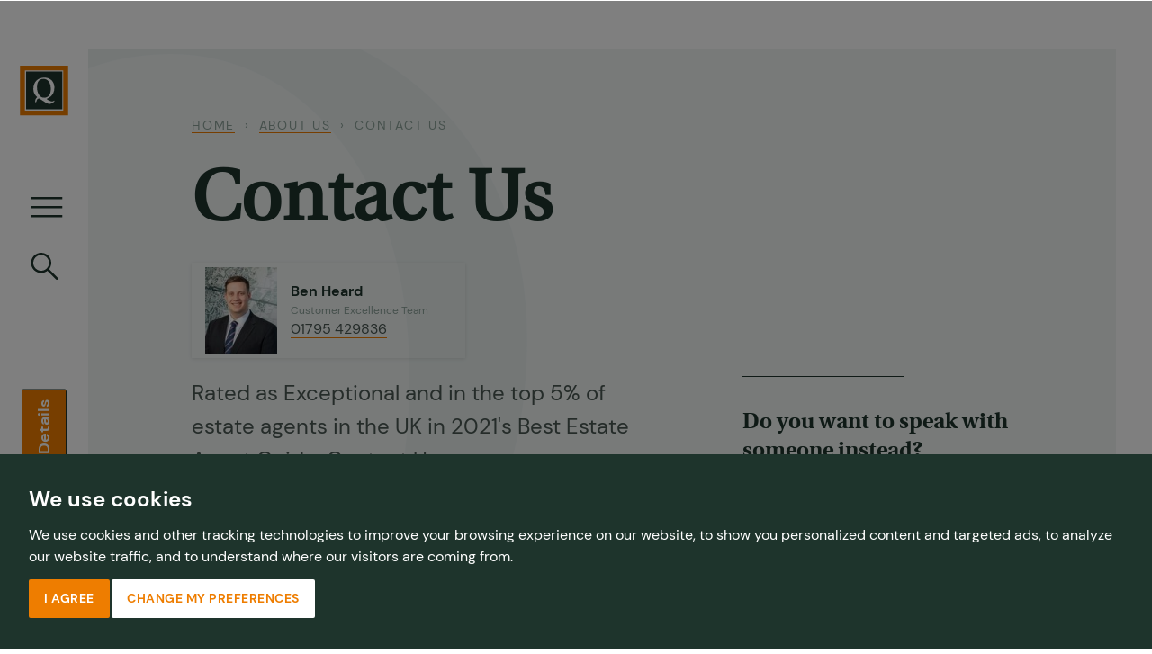

--- FILE ---
content_type: text/html; charset=utf-8
request_url: https://www.quealy.co.uk/about-us/contact-us?tid=203&rid=201
body_size: 12695
content:
<!doctype html>
<html lang="en-GB">
    <head>
        
<link rel="preload" href="/media/stb/template/fonts/DMSans-Regular-latin.woff2" as="font" type="font/woff2" crossorigin>
<link rel="preload" href="/media/stb/template/fonts/heuristica-regular-webfont.woff2" as="font" type="font/woff2" crossorigin>
<link rel="preload" href="/media/stb/template/fonts/DMSans-Bold-latin.woff2" as="font" type="font/woff2" crossorigin>
<link rel="preload" href="/media/stb/template/fonts/heuristica-bold-webfont.woff2" as="font" type="font/woff2" crossorigin>
<link rel="preload" href="/media/stb/template/fonts/fontawesome-webfont.woff2?v=4.7.0" as="font" type="font/woff2" crossorigin>
<link rel="apple-touch-icon-precomposed" sizes="57x57" href="/media/stb/template/img/favicon/apple-touch-icon-57x57.png" />
<link rel="apple-touch-icon-precomposed" sizes="114x114" href="/media/stb/template/img/favicon/apple-touch-icon-114x114.png" />
<link rel="apple-touch-icon-precomposed" sizes="72x72" href="/media/stb/template/img/favicon/apple-touch-icon-72x72.png" />
<link rel="apple-touch-icon-precomposed" sizes="144x144" href="/media/stb/template/img/favicon/apple-touch-icon-144x144.png" />
<link rel="apple-touch-icon-precomposed" sizes="60x60" href="/media/stb/template/img/favicon/apple-touch-icon-60x60.png" />
<link rel="apple-touch-icon-precomposed" sizes="120x120" href="/media/stb/template/img/favicon/apple-touch-icon-120x120.png" />
<link rel="apple-touch-icon-precomposed" sizes="76x76" href="/media/stb/template/img/favicon/apple-touch-icon-76x76.png" />
<link rel="apple-touch-icon-precomposed" sizes="152x152" href="/media/stb/template/img/favicon/apple-touch-icon-152x152.png" />
<link rel="icon" type="image/png" href="/media/stb/template/img/favicon/favicon-196x196.png" sizes="196x196" />
<link rel="icon" type="image/png" href="/media/stb/template/img/favicon/favicon-96x96.png" sizes="96x96" />
<link rel="icon" type="image/png" href="/media/stb/template/img/favicon/favicon-32x32.png" sizes="32x32" />
<link rel="icon" type="image/png" href="/media/stb/template/img/favicon/favicon-16x16.png" sizes="16x16" />
<link rel="icon" type="image/png" href="/media/stb/template/img/favicon/favicon-128.png" sizes="128x128" />
<meta name="application-name" content="&nbsp;"/>
<meta name="msapplication-TileColor" content="#FFFFFF" />
<meta name="msapplication-TileImage" content="/media/stb/template/img/favicon/mstile-144x144.png" />
<meta name="msapplication-square70x70logo" content="/media/stb/template/img/favicon/mstile-70x70.png" />
<meta name="msapplication-square150x150logo" content="/media/stb/template/img/favicon/mstile-150x150.png" />
<meta name="msapplication-square310x310logo" content="/media/stb/template/img/favicon/mstile-310x310.png" />

<script type="text/javascript" src="/media/stb/core/js/require-2.2.0.min.js"></script>
<script type="text/javascript">requirejs.config({"shim":{"bootstrap":{"deps":["jquery"]}}});</script>        <base href="https://www.quealy.co.uk/about-us/contact-us" />
	<meta http-equiv="content-type" content="text/html; charset=utf-8" />
	<meta name="viewport" content="width=device-width, initial-scale=1.0" />
	<meta name="description" content="Contact Quealy &amp; Co estate agents in Sittingbourne for all your sales and lettings property queries and book your consultation today." />
	<meta name="generator" content="Starberry CMS" />
	<title>Contact Us | Quealy &amp; Co</title>
	<link href="/templates/stb/apple-touch-icon.png" rel="apple-touch-icon" />
	<link href="https://www.quealy.co.uk/about-us/contact-us" rel="canonical" />
	<link href="/templates/stb/favicon.ico" rel="shortcut icon" type="image/vnd.microsoft.icon" />
	<script type="application/json" class="joomla-script-options new">{"csrf.token":"1d588f738c72d1d0300aead4fad1e561","system.paths":{"root":"","base":""},"joomla.jtext":{"JLIB_FORM_FIELD_INVALID":"Invalid field:&#160"}}</script>

        <link rel="stylesheet" type="text/css" href="/cache/stb/assets/combined.1767945930.css" />
<style type="text/css">#stb_image-1658031446{background-image:url(https://d5756d811b9f2eb74dee-552461904d98787beeceddef35fea3ec.ssl.cf3.rackcdn.com/x.prod/1662ct955/images/content/quealy-watermark-bg.png)}
.control-group-hp { display: none; }
#stb_image-1187164103{background-image:url(https://d5756d811b9f2eb74dee-552461904d98787beeceddef35fea3ec.ssl.cf3.rackcdn.com/x.prod/852cm593/images/content/green-bg.jpg)}</style>
        <noscript><link href="https://www.quealy.co.uk/media/stb/template/icons/icons.fallback.css" rel="stylesheet"></noscript>

        <!--[if lt IE 9]>
            <script type="text/javascript" src="//oss.maxcdn.com/html5shiv/3.7.2/html5shiv.min.js"></script>
<script type="text/javascript" src="//oss.maxcdn.com/respond/1.4.2/respond.min.js"></script>        <![endif]-->
        
	      <meta property="og:title" content="Contact Us | Quealy & Co">
        <meta property="og:site_name" content="Quealy and Co">
        <meta property="og:url" content="https://www.quealy.co.uk/about-us/contact-us">
        <meta property="og:description" content="Contact Quealy & Co estate agents in Sittingbourne for all your sales and lettings property queries and book your consultation today.">
        <meta property="og:type" content="website">
        <meta property="og:image" content="https://www.quealy.co.uk/images/content/Sittingbourne-homepage-banner-Quealy-and-Co.jpg">

        <!-- Google Tag Manager -->
<script type="text/plain" data-cookie-consent="tracking">(function(w,d,s,l,i){w[l]=w[l]||[];w[l].push({'gtm.start':
new Date().getTime(),event:'gtm.js'});var f=d.getElementsByTagName(s)[0],
j=d.createElement(s),dl=l!='dataLayer'?'&l='+l:'';j.async=true;j.src=
'https://www.googletagmanager.com/gtm.js?id='+i+dl;f.parentNode.insertBefore(j,f);
})(window,document,'script','dataLayer','GTM-W9K2WDN');</script>
<!-- End Google Tag Manager -->

        <!-- Google tag (gtag.js) -->
        <script async src="https://www.googletagmanager.com/gtag/js?id=AW-869253242"></script>
        <script>
        window.dataLayer = window.dataLayer || [];
        function gtag(){dataLayer.push(arguments);}
        gtag('js', new Date());
        gtag('config', 'AW-869253242');
        </script>

        <script type="text/javascript" src="//www.freeprivacypolicy.com/public/cookie-consent/4.1.0/cookie-consent.js" charset="UTF-8"></script>
        <script type="text/javascript" charset="UTF-8">
        document.addEventListener('DOMContentLoaded', function () {
        cookieconsent.run({"notice_banner_type":"interstitial","consent_type":"express","palette":"dark","language":"en","page_load_consent_levels":["strictly-necessary"],"notice_banner_reject_button_hide":false,"preferences_center_close_button_hide":false,"page_refresh_confirmation_buttons":false,"website_name":"Quealy & Co","website_privacy_policy_url":"https://www.quealy.co.uk/cookie-policy"});
        });
        </script>
        <<script id="schemaScript" type="application/ld+json">
  {"@context":"http://www.schema.org",
  "@type":"RealEstateAgent",
  "name":"Quealy and Co",
  "alternateName": "Quealy & Co. Estate Agents Sittingbourne",
  "url":"https://www.quealy.co.uk/",
  "image":"https://www.quealy.co.uk/images/Quealy_-_Best_award_2024.jpg",
  "description":"We are the trusted estate agents in Sittingbourne, Kent, and rated in the top 5 of property agents in Kent for a reason. Contact us for all your property needs.",
  "openingHours":"Mo, Tu, We, Th, Fr 09:30-17:30 Sa 09:00-17:00",
  "areaServed":"Kent",
  "hasMap":"https://maps.app.goo.gl/e6J2bYZUnpLW2Pw99",
  "telephone":"+4401795429836",
  "email":"hello@quealy.co.uk",
  "sameAs":["https://www.facebook.com/quealyandco/",
  "https://twitter.com/quealy_and_co",
"https://www.instagram.com/quealy_and_co/",
"https://www.youtube.com/@QuealyandCo"],
  "address":{"@type":"PostalAddress",
  "streetAddress":"The Oast House, Wrens Road, Borden",
  "addressLocality":"Sittingbourne",
  "addressRegion":"Kent",
  "postalCode":"ME9 8JE",
  "addressCountry":"United Kingdom"},
  "geo":{"@type":"GeoCoordinates","latitude":51.3237032,"longitude":0.7011997}
  }
</script>   
        <script>
          !function(e,t,n,a,c,o,s){e.fbq||(c=e.fbq=function(){c.callMethod?c.callMethod.apply(c,arguments):c.queue.push(arguments)},e._fbq||(e._fbq=c),c.push=c,c.loaded=!0,c.version="2.0",c.queue=[],(o=t.createElement(n)).async=!0,o.src=a,(s=t.getElementsByTagName(n)[0]).parentNode.insertBefore(o,s))}(window,document,"script","https://connect.facebook.net/en_US/fbevents.js"),fbq("init","424950146940397"),fbq("track","PageView");
        </script>
    </head>
<script type="application/ld+json">
{
  "@context": "http://schema.org/",
  "@type": "WebSite",
  "name": "Quealy & Co",
  "url": "https://www.quealy.co.uk/",
  "potentialAction": {
    "@type": "SearchAction",
    "target": "https://www.quealy.co.uk/search?q={search_term_string}",
    "query-input": "required name=search_term_string"
  }
}
</script>
<script type="application/ld+json">
{"@context":"https://schema.org",
"@graph":[
{"@type":"WebSite",
"@id":"https://www.quealy.co.uk/#website",
"url":"",
"name":"Estate Agents in Sittingbourne, Kent | Quealy & Co",
"description":"We are the trusted estate agents in Sittingbourne, Kent, and rated in the top 5 of property agents in Kent for a reason. Contact us for all your property needs.",
"potentialAction":{"@type":"SearchAction",
"target":"https://www.quealy.co.uk/?s={search_term_string}",
"query-input":"required name=search_term_string"}},
{"@type":"ImageObject","@id":"https://www.quealy.co.uk/#primaryimage",
"url":"https://www.quealy.co.uk/templates/stb/src/img/email/logo.png"},
{"@type":"WebPage","@id":"https://www.quealy.co.uk/#webpage",
"url":"https://www.quealy.co.uk/about-us/contact-us?tid=203&rid=201",
"name":"Contact Us",
"isPartOf":{"@id":"https://www.quealy.co.uk/#website"},
"primaryImageOfPage":{"@id":"https://www.quealy.co.uk/#primaryimage"},
"description":"We are the trusted estate agents in Sittingbourne, Kent, and rated in the top 5 of property agents in Kent for a reason. Contact us for all your property needs."}
]
}
</script>
    <body class="option-com_stb_forms view-form layout-default task- id- lang- menuitem-191  has-breadcrumbs-modules has-menu-modules has-right-modules preload">
    <!-- Google Tag Manager (noscript) -->
    <noscript>
        <iframe src="https://www.googletagmanager.com/ns.html?id=GTM-W9K2WDN"
        height="0" width="0" style="display:none;visibility:hidden">
        </iframe>
    </noscript>
    <noscript><img height="1" width="1" style="display:none" src="https://www.facebook.com/tr?id=424950146940397&ev=PageView&noscript=1"/></noscript>
    <!-- End Google Tag Manager (noscript) -->

<div class="wrapper">
    <header class="header">
    <nav class="navLogo">
        <ul>
            <li class="">
                <a href="/" class="logo" title="Quealy & Co">
                    <i class="icon-logo" data-grunticon-embed></i>
                </a>
            </li>
        </ul>
    </nav>
    <nav class="nav">
        <ul>
            <li class="hidden-sm hidden-xs">
                <a href="javascript:void(0)" class="nav-trigger">
                    <i class="icon-burger" data-grunticon-embed></i>
                    <i class="icon-close" data-grunticon-embed></i>
                </a>
            </li>
            <li class="visible-sm-inline-block visible-xs-inline-block">
                <a href="tel:01795429836" class="nav-searchs" aria-label="Call us at 01795 429836">
                    <i class="icon-phone" data-grunticon-embed></i>
                </a>
            </li>
            <li>
                <a href="javascript:void(0)" class="nav-search">
                    <i class="icon-search" data-grunticon-embed></i>
                    <i class="icon-close" data-grunticon-embed></i>
                </a>
            </li>
            <li class="hidden-sm hidden-xs sell-let">
                <div class="header-link custom module module-184">
    <a href="/contact-estate-and-letting-agents-in-sittingbourne" class="nav-contacts btn btn-default btn-second btn-text-actual js-animate-bottom sidebar-cta" id="value_my_prop" style="color:white;">View our Offices Details</a>
</div>
            </li>
        </ul>
    </nav>
    <nav class="nav-tablet">
        <li class="visible-sm-inline-block visible-xs-inline-block">
            <a href="javascript:void(0)" class="nav-trigger">
                <i class="icon-burger" data-grunticon-embed></i>
                <i class="icon-close" data-grunticon-embed></i>
            </a>
        </li>
        <li class="visible-sm-inline-block visible-xs-inline-block">
            <a href="/login" class=""><span><i class="icon-user" data-grunticon-embed></i></span></a>
        </li>
    </nav>
</header>
<div class="nav-wrapper nav-wrapper-menu">
    <div class="nav-wrapper-inner-main">
        <div class="nav-wrapper__inner">
            <div class="container">
                <div class="row">
                    <div class="col-lg-6">
                        <nav class="nav-primary nav--main contents">
                            <p class="nav-heading nav">Navigate</p>
                            <ul class="default menu module module-1 clearfix list-menu">
<li class="item-201 deeper parent dropdown level-1 menu-component"><a  class="" title="" href="/sell-or-let-your-property-in-kent">Sell or Let Your Property</a> <i class="icon-right-arrow-icon" data-grunticon-embed></i><ul class="nav-child unstyled small list-submenu"><li><p class="nav-heading">Sell or Let Your Property</p></li><li class="item-206 level-2 menu-alias"><a  class="" title="" href="/properties-valuation">Property Valuation</a></li></ul></li><li class="item-129 deeper parent dropdown level-1 menu-url"><a  class="" title="" href="/property-search/properties-for-sale-in-kent">Find a Property</a> <i class="icon-right-arrow-icon" data-grunticon-embed></i><ul class="nav-child unstyled small list-submenu"><li><p class="nav-heading">Find a Property</p></li><li class="item-241 level-2 menu-url"><a  class="" title="" href="/property-search/properties-to-rent-in-kent">Properties to Rent</a></li><li class="item-240 level-2 menu-url"><a  class="" title="" href="/property-search/properties-for-sale-in-kent">Properties for Sale</a></li></ul></li><li class="item-267 level-1 menu-alias"><a  class="" title="" href="/what-we-do/mortgage-insurance-advice">Mortgages &amp; Insurance</a></li><li class="item-130 deeper parent dropdown level-1 menu-component"><a  class="" title="" href="/land-and-new-homes">Land &amp; New Homes</a> <i class="icon-right-arrow-icon" data-grunticon-embed></i><ul class="nav-child unstyled small list-submenu"><li><p class="nav-heading">Land &amp; New Homes</p></li><li class="item-133 level-2 menu-url"><a  class="" title="" href="/new-homes-property-search/properties-in-kent">Land &amp; New Homes for Sale</a></li><li class="item-238 level-2 menu-url"><a  class="" title="" href="/new-homes-completed-property-search/properties-in-kent">Land &amp; New Homes Completed Sales</a></li><li class="item-134 level-2 menu-alias"><a  class="" title="" href="/sell-or-let-your-property-in-kent">Sell or Let My Development</a></li><li class="item-135 level-2 menu-component"><a  class="" title="" href="/land-and-new-homes/land-acquisition-and-disposal">Land Acquisition &amp; Disposal</a></li><li class="item-136 level-2 menu-component"><a  class="" title="" href="/land-and-new-homes/new-homes">New Homes</a></li><li class="item-137 level-2 menu-component"><a  class="" title="" href="/land-and-new-homes/development-consultancy">Development Consultancy</a></li><li class="item-138 level-2 menu-component"><a  class="" title="" href="/land-and-new-homes/part-exchange-and-builder-assist">Part Exchange &amp; Builder Assist</a></li><li class="item-139 level-2 menu-component"><a  class="" title="" href="/land-and-new-homes/guide-to-buying-or-selling-land">Guide to Buying / Selling Land</a></li></ul></li><li class="item-278 level-1 menu-alias"><a  class="" title="" href="/what-we-do/selling/auctions">Auctions</a></li><li class="item-131 deeper parent dropdown level-1 menu-component"><a  class="" title="" href="/what-we-do">What We Do</a> <i class="icon-right-arrow-icon" data-grunticon-embed></i><ul class="nav-child unstyled small list-submenu"><li><p class="nav-heading">What We Do</p></li><li class="item-140 parent dropdown dropdown-submenu level-2 menu-component"><a  class="" title="" href="/what-we-do/selling">Sell</a></li><li class="item-141 parent dropdown dropdown-submenu level-2 menu-component"><a  class="" title="" href="/what-we-do/landlords">Landlords</a></li><li class="item-158 level-2 menu-component"><a  class="" title="" href="/what-we-do/property-management">Property Management</a></li><li class="item-142 parent dropdown dropdown-submenu level-2 menu-component"><a  class="" title="" href="/what-we-do/buying">Buy</a></li><li class="item-266 level-2 menu-component"><a  class="" title="" href="/what-we-do/mortgage-insurance-advice">Mortgage / Insurance Advice</a></li><li class="item-143 parent dropdown dropdown-submenu level-2 menu-component"><a  class="" title="" href="/what-we-do/renting">Rent</a></li></ul></li><li class="item-132 active deeper parent dropdown level-1 menu-component"><a  class="" title="" href="/about-us">About Us</a> <i class="icon-right-arrow-icon" data-grunticon-embed></i><ul class="nav-child unstyled small list-submenu"><li><p class="nav-heading">About Us</p></li><li class="item-145 level-2 menu-component"><a  class="" title="" href="/about-us/our-team">Our Team</a></li><li class="item-146 level-2 menu-component"><a  class="" title="" href="/about-us/awards">Awards</a></li><li class="item-147 level-2 menu-component"><a  class="" title="" href="/about-us/testimonials">Testimonials</a></li><li class="item-148 level-2 menu-component"><a  class="" title="" href="/about-us/careers">Careers</a></li><li class="item-149 level-2 menu-component"><a  class="" title="" href="/about-us/latest-property-news">Latest Property News / Blog</a></li><li class="item-150 parent dropdown dropdown-submenu level-2 menu-component"><a  class="" title="" href="/about-us/kent-area-guides">Kent Area Guides</a></li><li class="item-151 level-2 menu-component"><a  class="" title="" href="/about-us/business-connections-and-affiliations-deals">Business Connections / Affiliations</a></li><li class="item-191 current active level-2 menu-component"><a  class="" title="" href="/about-us/contact-us">Contact Us</a></li></ul></li><li class="item-144 deeper parent dropdown level-1 menu-component"><a  class="" title="" href="/contact-estate-and-letting-agents-in-sittingbourne">Our Offices</a> <i class="icon-right-arrow-icon" data-grunticon-embed></i><ul class="nav-child unstyled small list-submenu"><li><p class="nav-heading">Our Offices</p></li><li class="item-261 level-2 menu-alias"><a  class="" title="" href="/contact-estate-and-letting-agents-in-sittingbourne">Sittingbourne Estate Agents</a></li><li class="item-263 level-2 menu-alias"><a  class="" title="" href="/faversham-estate-agents-and-letting-agents">Faversham Estate Agents</a></li><li class="item-256 level-2 menu-alias"><a  class="" title="" href="/sheerness-estate-agents-and-letting-agents">Sheerness Estate Agents</a></li><li class="item-258 level-2 menu-alias"><a  class="" title="" href="/minster-estate-agents-and-letting-agents">Minster Estate Agents</a></li><li class="item-255 level-2 menu-alias"><a  class="" title="" href="/rainham-estate-agents-and-letting-agents">Rainham Estate Agents</a></li><li class="item-280 level-2 menu-alias"><a  class="" title="" href="/walderslade-estate-agents-and-letting-agents">Walderslade Estate Agents</a></li></ul></li><li class="item-226 link-contact show-contact-details level-1 menu-alias"><a  class="link-contact show-contact-details" title="" href="/my-account/your-profile">My Account</a></li><div class="contact-details hidden">
    <ul class="row contact-menu custom module module-108"><p class="nav-heading">Contact Details</p>
<li>The Oast House, Wrens Road, <br />Borden, Sittingbourne, ME9 8JE</li>
<li><a href="mailto:hello@quealy.co.uk">hello@quealy.co.uk</a></li>
<li><a href="tel:01795429836">01795 429836</a></li>
</ul>    <ul class="menu module module-105 contact-details nav-social">
    <li  class="item-181">
        <a href="https://www.facebook.com/quealyandco/" title="Facebook" target='_blank'  rel="noopener">
    <i class="icon-facebook" data-grunticon-embed></i>
</a>
    </li>
    <li  class="item-182">
        <a href="https://twitter.com/quealy_and_co" title="Twitter" target='_blank'  rel="noopener">
    <i class="icon-twitter" data-grunticon-embed></i>
</a>
    </li>
    <li  class="item-183">
        <a href="https://www.instagram.com/quealy_and_co/" title="Instagram" target='_blank'  rel="noopener">
    <i class="icon-instagram" data-grunticon-embed></i>
</a>
    </li>
    <li  class="item-227">
        <a href="https://www.youtube.com/@QuealyandCo" title="Youtube" target='_blank'  rel="noopener">
    <i class="icon-youtube fa fa-youtube" data-grunticon-embed></i>
</a>
    </li>
</ul>
</div>
</ul>
                        </nav>
                    </div>
                </div>
            </div>
        </div>
    </div>
</div>
<div class="nav-wrapper nav-wrapper-search overlay-search custom module module-104">
    <div class="nav-wrapper-inner-main">
        <div class="nav-wrapper__inner">
            <div class="container container--medium">
                <div class="contents">
                                            <p class="nav-heading">Find a Property</p>
                                        <div class="h2">Find your <em>perfect home</em> in North Kent and surrounding areas.</div>                    <div class="search__wrapper">
                        <div class="search">
                            <form action="/" method="post">
                                <label for="location-104" class="hidden">Search</label>
				<input type="search" name="location" id="location-104" value=""
                                       placeholder="Street, area or postcode" class="search__tab" />
                                <ul class="list-buttons">
                                    <li>
                                        <button class="btn btn-default btn-third" value="S">Buy</button>
                                    </li>
                                    <li>
                                        <button class="btn btn-default btn-third" value="L">Rent</button>
                                    </li>
                                </ul>
                                <input type="hidden" name="search_type" class="menu-search-type" value="S" />
                                <input type="hidden" name="option" value="com_startek" />
                                <input type="hidden" name="view" value="results" />
                                <input type="hidden" name="task" value="search" />
                                <input type="hidden" name="Itemid" value="186" />
                                <input type="hidden" name="includesold" value="1" />
				<input type="hidden" name="layout" value="default" />
                            </form>
                        </div>
                    </div>
                </div>
            </div>
        </div>
    </div>
</div>
    <div class="main section-contact">
                <section  class="section--about about-bg contact-page stb_image-page-bg" id="stb_image-1658031446">
    <div class="container">
        <div class="row">
            <div class="col-lg-10">
                                <div class="breadcrumb-wrapper module breadcrumb module-17 js-animate-top" aria-label="breadcrumbs" role="navigation">
    <ul itemscope itemtype="https://schema.org/BreadcrumbList" class="about-heading list-inline">
        
                        <li itemprop="itemListElement" itemscope itemtype="https://schema.org/ListItem">
                                            <a itemprop="item" href="/" class="pathway link-border"><span itemprop="name">Home</span></a>
                                        <meta itemprop="position" content="1">
                </li>
                            <li itemprop="itemListElement" itemscope itemtype="https://schema.org/ListItem">
                                            <a itemprop="item" href="/about-us" class="pathway link-border"><span itemprop="name">About Us</span></a>
                                        <meta itemprop="position" content="2">
                </li>
                            <li itemprop="itemListElement" itemscope itemtype="https://schema.org/ListItem" class="active">
                    <span itemprop="name">
                        Contact Us                    </span>
                    <meta itemprop="position" content="3">
                </li>
                </ul>
</div>
            </div>
        </div>

        <div class="row">
            <div class="col-lg-12">
                <h1 class="contact-heading js-animate-top">Contact Us</h1>
		                    <div class="col-info col-lg-4 col-sm-6 col-md-6 col-xs-12">
                        <div class="info-wrapper team-info-wrapper contact-sidebar layout team-cta"><div class="col col-lg-12 col-md-12 col-sm-12 col-xs-12">
    <ul class="list-inline list-staff-details">
        <li class="property-staff-img">
            <img src="https://d5756d811b9f2eb74dee-552461904d98787beeceddef35fea3ec.ssl.cf3.rackcdn.com/x.prod/100cm120/images/content/team/Ben_Heard.jpg" srcset="https://d5756d811b9f2eb74dee-552461904d98787beeceddef35fea3ec.ssl.cf3.rackcdn.com/x.prod/100cm120/images/content/team/Ben_Heard.jpg 100w" sizes="100px" class="img-responsive stb_image-team-cta" alt="Ben Heard - Quealy &amp; Co" >
        </li>
        <li class="property-staff-details">
	    <p class="property-staffname">
		                    <a class="link-border" href="/about-us/our-team/ben-heard"><span>Ben Heard</span></a>
		            </p>
            <p class="property-staffposition">Customer Excellence Team</p>
            <p class="property-contactdetails">
                                <a class="link-border" href="tel:01795429836"><span>01795 429836</span></a>
				            </p>
        </li>
    </ul>
</div>
</div>                    </div>
		            </div>
        </div>

        <div class="row">
            <div class="col-left col-lg-7 form-area left-side-content js-animate-left">
                <p class="form-heading">Rated as Exceptional and in the top 5% of estate agents in the UK in 2021's Best Estate Agent Guide. Contact Us.</p>                <div class="stb-form">
        <form id="form-contact" action="/about-us/contact-us/submit" method="post"
	  class="form contact-form form-contact form-validate stb-form-ajax" data-ajax-replace="ajax-replace-contact" enctype="multipart/form-data"
		  data-formname="Contact Us" data-eventlabel="Ben Heard" data-queryid="203"
		  data-fieldvalue="" data-url="https://www.quealy.co.uk/about-us/contact-us?tid=203&rid=201" data-extra="" data-redirect=>
        <div class="form-response"></div>
        <div class="ajax-replace" id="ajax-replace-contact"></div>                <fieldset  class="fieldset">
                    <div class="form-element type-text">
                                    <label id="stb_form_contact_name-lbl" for="stb_form_contact_name" class="required">
	Name:<span class="star">&#160;*</span></label>
		                                                        <input type="text" name="stb_form[name]" id="stb_form_contact_name"  value="" class="required"     placeholder="Enter Your Name"   required aria-required="true"      />
                            </div>
            <div class="form-element type-email">
                                    <label id="stb_form_contact_email-lbl" for="stb_form_contact_email" class="required">
	Email Address:<span class="star">&#160;*</span></label>
		                                                        <input type="email" name="stb_form[email]" class="validate-email required" id="stb_form_contact_email" value=""
        placeholder="Enter Your Email Address" required aria-required="true"  />                            </div>
            <div class="form-element type-tel">
                                    <label id="stb_form_contact_phone-lbl" for="stb_form_contact_phone" class="required">
	Telephone Number:<span class="star">&#160;*</span></label>
		                                                        <input type="tel" name="stb_form[telephone]"  class="required" id="stb_form_contact_phone" value=""    placeholder="Enter Your Telephone Number"      required aria-required="true" />                            </div>
            <div class="form-element type-contacttype">
                                    <label id="stb_form_contact_type-lbl" for="stb_form_contact_type" class="required">
	Enquiry:<span class="star">&#160;*</span></label>
		                                                        <select name="stb_form[contact_enquiry_type]" id="stb_form_contact_type" class="filter-input contact-enquiry-type selectpicker required"       required aria-required="true"   />
    <option value="">Select Enquiry</option>
        <option value="general_enquiry" selected>General Enquiry</option>
        <option value="sales">Sales including Auction Sales</option>
        <option value="lettings">Lettings & Property Management</option>
        <option value="mortgage">Mortgage</option>
        <option value="land_new_homes">Land and New Homes</option>
        <option value="sell_let_development" data-rid="45" >Sell or Let my Development</option>
        <option value="register_for_an_advertised_open_house">Register for an advertised open house</option>
    </select>
                            </div>
            <div class="form-element type-textarea">
                                    <label id="stb_form_contact_message-lbl" for="stb_form_contact_message">
	Message:</label>
		                            <span class="optional">(Optional)</span>
                                                                        <textarea name="stb_form[message]" id="stb_form_contact_message"  cols="50"  rows="4"  placeholder="Write your message here..."          ></textarea>                            </div>
<input type="hidden" name="stb_form[tid]" id="stb_form_contact_tid" value="203" /><input type="hidden" name="stb_form[pid]" id="stb_form_contact_pid" value="" /><input type="hidden" name="stb_form[rid]" id="stb_form_contact_rid" value="201" /><div class="checkbox form-element type-checkbox">
    <input type="checkbox" name="stb_form[terms_conditions]" id="stb_form_contact_terms" value="1" class="checkbox required" required aria-required="true" />    <label id="stb_form_contact_terms-lbl" for="stb_form_contact_terms" class="gdpr required">
	I agree to the <a class="terms-link link-border" href="/terms-and-conditions" target="_blank"><span>Terms &amp; Conditions</span></a> and <a class="privacy-link link-border" href="/privacy-policy" target="_blank"><span>Privacy &amp; Data Protection Policy</span></a><span class="star">&#160;*</span></label>
</div>
<div class="checkbox form-element type-checkbox">
    <input type="checkbox" name="stb_form[news_and_updates]" id="stb_form_contact_news_and_updates" value="1" class="checkbox" />    <label id="stb_form_contact_news_and_updates-lbl" for="stb_form_contact_news_and_updates" class="gdpr">
	I agree to receive newsletters and company updates as per the Privacy Policy.</label>
</div>
            <div class="form-element type-captcha">
                                                    <div id="stb_form_contact_recaptcha" class=" required g-recaptcha" data-sitekey="6LeMJegUAAAAAG7BNF3_Ak8CvZHmkEp2GgGxHb2u" data-badge="bottomright" data-size="invisible" data-tabindex="0" data-callback="" data-expired-callback="" data-error-callback=""></div>                            </div>
        </fieldset>
                    <div class="control-group control-group-hp">
        <div class="control-label">
            <label for="my_company">Company</label>
        </div>
        <div class="controls">
            <input type="text" id="my_company" name="my_company" value="" />
        </div>
    </div>
    <div class="control-group control-group-hp">
        <div class="control-label">
            <label for="my_website">Website</label>
        </div>
        <div class="controls">
            <input type="text" id="my_website" name="my_website" value="" />
        </div>
    </div>
        <button type="submit" class="btn btn-default btn-first btn-submit validate">Submit enquiry</button>

                    <input type="hidden" name="1d588f738c72d1d0300aead4fad1e561" value="1" />    <input type="hidden" name="option" value="com_stb_forms" />
    <input type="hidden" name="task" value="submit" />
    <input type="hidden" name="form_type" value="contact" />
    <input type="hidden" name="Itemid" value="191" />

            <input type="hidden" name="return_hash" value="ajax-replace-contact" />
    
            
    
    
    
                </form>
        </div>
            </div>
            <div class="col-mid col-lg-1">&nbsp;</div>
            <div class="col-right col-lg-4 contact-sidebar sidebar right-sidebar js-animate-right">
                <div class="right-contact custom module module-219">
            <div class="divider-dark"></div>
        <h5>Do you want to speak with someone instead?</h5>
            <div class="row module team-cta">
        <div class="col col-lg-12 col-sm-6">
    <ul class="list-inline list-staff-details">
        <li class="property-staff-img">
            <img src="https://d5756d811b9f2eb74dee-552461904d98787beeceddef35fea3ec.ssl.cf3.rackcdn.com/x.prod/100cm120/images/content/team/Quealy-and-Co-Our-Team-Emma-Hudson.jpg" srcset="https://d5756d811b9f2eb74dee-552461904d98787beeceddef35fea3ec.ssl.cf3.rackcdn.com/x.prod/100cm120/images/content/team/Quealy-and-Co-Our-Team-Emma-Hudson.jpg 100w" sizes="100px" class="img-responsive stb_image-team-cta" alt="Emma Powell - Quealy &amp; Co" >
        </li>
        <li class="property-staff-details">
	    <p class="property-staffname">
		                    <a class="link-border" href="/about-us/our-team/emma-powell"><span>Emma Powell</span></a>
		            </p>
            <p class="property-staffposition">Property Marketing Director Specialising in Lettings</p>
            <p class="property-contactdetails">
                                <a class="link-border" href="tel:01795505746"><span>01795 505746</span></a>
				                <span class="or"> or </span>
                <a href="/about-us/contact-us?tid=85" class="link-border"><span>Email Directly</span></a>
		            </p>
        </li>
    </ul>
</div>
<div class="col col-lg-12 col-sm-6">
    <ul class="list-inline list-staff-details">
        <li class="property-staff-img">
            <img src="https://d5756d811b9f2eb74dee-552461904d98787beeceddef35fea3ec.ssl.cf3.rackcdn.com/x.prod/100cm120/images/content/team/Jack_Coleman.jpg" srcset="https://d5756d811b9f2eb74dee-552461904d98787beeceddef35fea3ec.ssl.cf3.rackcdn.com/x.prod/100cm120/images/content/team/Jack_Coleman.jpg 100w" sizes="100px" class="img-responsive stb_image-team-cta" alt="Jack Coleman  - Quealy &amp; Co" >
        </li>
        <li class="property-staff-details">
	    <p class="property-staffname">
		                    <a class="link-border" href="/about-us/our-team/jack-coleman"><span>Jack Coleman </span></a>
		            </p>
            <p class="property-staffposition">Property Marketing Manager Specialising in Lettings</p>
            <p class="property-contactdetails">
                                <a class="link-border" href="tel:01795429836"><span>01795 429836</span></a>
				                <span class="or"> or </span>
                <a href="/about-us/contact-us?tid=88" class="link-border"><span>Email Directly</span></a>
		            </p>
        </li>
    </ul>
</div>
    </div>
</div>
            </div>
        </div>
        <div class="col-md-12">
                <section class="section--about office-home-slider other-news module mod-articles-category module-270">
        <div class="container js-animate-right">
            <div class="row stories-header">
                <div class="text-left other-news-office">
                    <h2 style="font-size: 4.8em;padding-bottom: 20px;font-weight:bold">Our Offices</h2>
                    <div class="property-divider"></div>
                </div>
            </div>
            <div class="row news-events-card text-center">
                <div>
                    <div id="static-carousel-new" class="office-slider static-carousel owl-carousel owl-theme text-left">
                    <div class="item news-events-item card-container">
    <div class="card-image hover-zoom-none" style="height: 170px;">
        <a href="/walderslade-estate-agents-and-letting-agents">
            <img src="https://d5756d811b9f2eb74dee-552461904d98787beeceddef35fea3ec.ssl.cf3.rackcdn.com/x.prod/414cm360/images/Walderslade_image_A2_Sign.jpg" srcset="https://d5756d811b9f2eb74dee-552461904d98787beeceddef35fea3ec.ssl.cf3.rackcdn.com/x.prod/414cm360/images/Walderslade_image_A2_Sign.jpg 414w" sizes="414px" class="img-responsive stb_image-news-intro" alt="Walderslade Estate Agents and Letting Agents - Quealy &amp; Co" >
        </a>
    </div>
    <div class="card-content">
        <p class="date">28 April 2020</p>
        <a class="link-border-parent" href="/walderslade-estate-agents-and-letting-agents">
            <h5 class="link-border"><span>Walderslade</span></h5>
            <i class='icon-right-arrow-icon icon-next-property office-icon' style="float: right;margin-right: 15px; width: 9px; height: 61px;" data-grunticon-embed></i>
        </a>
    </div>
</div>
<div class="item news-events-item card-container">
    <div class="card-image hover-zoom-none" style="height: 170px;">
        <a href="/rainham-estate-agents-and-letting-agents">
            <img src="https://d5756d811b9f2eb74dee-552461904d98787beeceddef35fea3ec.ssl.cf3.rackcdn.com/x.prod/414cm360/images/image_14.png" srcset="https://d5756d811b9f2eb74dee-552461904d98787beeceddef35fea3ec.ssl.cf3.rackcdn.com/x.prod/414cm360/images/image_14.png 414w" sizes="414px" class="img-responsive stb_image-news-intro" alt="Rainham Estate Agents And Letting Agents - Quealy &amp; Co" >
        </a>
    </div>
    <div class="card-content">
        <p class="date">28 April 2020</p>
        <a class="link-border-parent" href="/rainham-estate-agents-and-letting-agents">
            <h5 class="link-border"><span>Rainham</span></h5>
            <i class='icon-right-arrow-icon icon-next-property office-icon' style="float: right;margin-right: 15px; width: 9px; height: 61px;" data-grunticon-embed></i>
        </a>
    </div>
</div>
<div class="item news-events-item card-container">
    <div class="card-image hover-zoom-none" style="height: 170px;">
        <a href="/minster-estate-agents-and-letting-agents">
            <img src="https://d5756d811b9f2eb74dee-552461904d98787beeceddef35fea3ec.ssl.cf3.rackcdn.com/x.prod/414cm360/images/image_13.png" srcset="https://d5756d811b9f2eb74dee-552461904d98787beeceddef35fea3ec.ssl.cf3.rackcdn.com/x.prod/414cm360/images/image_13.png 414w" sizes="414px" class="img-responsive stb_image-news-intro" alt="Minster Estate Agents and Letting Agents - Quealy &amp; Co" >
        </a>
    </div>
    <div class="card-content">
        <p class="date">28 April 2020</p>
        <a class="link-border-parent" href="/minster-estate-agents-and-letting-agents">
            <h5 class="link-border"><span>Minster</span></h5>
            <i class='icon-right-arrow-icon icon-next-property office-icon' style="float: right;margin-right: 15px; width: 9px; height: 61px;" data-grunticon-embed></i>
        </a>
    </div>
</div>
<div class="item news-events-item card-container">
    <div class="card-image hover-zoom-none" style="height: 170px;">
        <a href="/sheerness-estate-agents-and-letting-agents">
            <img src="https://d5756d811b9f2eb74dee-552461904d98787beeceddef35fea3ec.ssl.cf3.rackcdn.com/x.prod/414cm360/images/image_12.png" srcset="https://d5756d811b9f2eb74dee-552461904d98787beeceddef35fea3ec.ssl.cf3.rackcdn.com/x.prod/414cm360/images/image_12.png 414w" sizes="414px" class="img-responsive stb_image-news-intro" alt="Sheerness Estate Agents and Letting Agents - Quealy &amp; Co" >
        </a>
    </div>
    <div class="card-content">
        <p class="date">28 April 2020</p>
        <a class="link-border-parent" href="/sheerness-estate-agents-and-letting-agents">
            <h5 class="link-border"><span>Sheerness</span></h5>
            <i class='icon-right-arrow-icon icon-next-property office-icon' style="float: right;margin-right: 15px; width: 9px; height: 61px;" data-grunticon-embed></i>
        </a>
    </div>
</div>
<div class="item news-events-item card-container">
    <div class="card-image hover-zoom-none" style="height: 170px;">
        <a href="/faversham-estate-agents-and-letting-agents">
            <img src="https://d5756d811b9f2eb74dee-552461904d98787beeceddef35fea3ec.ssl.cf3.rackcdn.com/x.prod/414cm360/images/Group_3.png" srcset="https://d5756d811b9f2eb74dee-552461904d98787beeceddef35fea3ec.ssl.cf3.rackcdn.com/x.prod/414cm360/images/Group_3.png 414w" sizes="414px" class="img-responsive stb_image-news-intro" alt="Faversham Estate Agents and Letting Agents - Quealy &amp; Co" >
        </a>
    </div>
    <div class="card-content">
        <p class="date">28 April 2020</p>
        <a class="link-border-parent" href="/faversham-estate-agents-and-letting-agents">
            <h5 class="link-border"><span>Faversham</span></h5>
            <i class='icon-right-arrow-icon icon-next-property office-icon' style="float: right;margin-right: 15px; width: 9px; height: 61px;" data-grunticon-embed></i>
        </a>
    </div>
</div>
<div class="item news-events-item card-container">
    <div class="card-image hover-zoom-none" style="height: 170px;">
        <a href="/contact-estate-and-letting-agents-in-sittingbourne">
            <img src="https://d5756d811b9f2eb74dee-552461904d98787beeceddef35fea3ec.ssl.cf3.rackcdn.com/x.prod/414cm360/images/content/banner/our-office_-_contact-us-banner-quealy.jpg" srcset="https://d5756d811b9f2eb74dee-552461904d98787beeceddef35fea3ec.ssl.cf3.rackcdn.com/x.prod/414cm360/images/content/banner/our-office_-_contact-us-banner-quealy.jpg 414w" sizes="414px" class="img-responsive stb_image-news-intro" alt="Quealy &amp; Co" >
        </a>
    </div>
    <div class="card-content">
        <p class="date">27 April 2020</p>
        <a class="link-border-parent" href="/contact-estate-and-letting-agents-in-sittingbourne">
            <h5 class="link-border"><span>Quealy</span></h5>
            <i class='icon-right-arrow-icon icon-next-property office-icon' style="float: right;margin-right: 15px; width: 9px; height: 61px;" data-grunticon-embed></i>
        </a>
    </div>
</div>
                    </div>
                </div>
                
            </div>
        </div>
    </section>
    <section class="section--agent book-consultation-mod video custom module module-222  home">
    <div class="container">
        <div class="row agent row-wrapper">
	    <div class="col col-contents-left col-md-12 agent-col js-animate-left">
                <div  class="content flex-wrapper stb_image-video-bg-1" id="stb_image-1187164103">
                    <div class="col-content left-content col-md-8">
			<h2>
			    Chat with your local estate agents in Sittingbourne			</h2>
                    </div>
                    <div class="right-content col-md-4">
			<a href="/book-your-consultation" class="btn btn-default btn-third btn-text-actual">
                            Book a free consultation here                        </a>
                    </div>
                </div>
            </div>
        </div>
    </div>
</section>
        </div>
    </div>
</section>

            <div class="component hidden"></div>
        <footer class="footer">
    <div class="blank-div"></div>
    <div class="popular-searches module module-193 static-pages-1">
    <div class="container">
	<a href="/" class="link-heading js-animate-left"> Popular Searches</a>        <div class="search-links">
            <div class="row">
                <div class="col-sm-4">
                    <ul>
                        <li><a href="/property-search/properties-for-sale-in-kent">Property for Sale in Kent</a></li>
                        <li><a href="/property-search/properties-for-sale-in-sittingbourne">Property for Sale in Sittingbourne</a></li>
                        <li><a href="/property-search/properties-for-sale-in-gillingham">Property for Sale in Gillingham</a></li>
                        <li><a href="/property-search/properties-for-sale-in-faversham">Property for Sale in Faversham</a></li>
                        <li><a href="/property-search/properties-for-sale-in-sheerness">Property for Sale in Sheerness</a></li>
                        <li><a href="/properties-valuation">Property Valuation in Kent</a></li>
                        <li><a href="/faversham-estate-agents-and-letting-agents">Faversham Estate Agents and Letting Agents</a></li>
                    </ul>
                </div>
                <div class="col-sm-4">
                    <ul>
                        <li><a href="/property-search/properties-to-rent-in-kent">Property to Rent in Kent</a></li>
                        <li><a href="/property-search/properties-to-rent-in-sittingbourne">Property to Rent in Sittingbourne</a></li>
                        <li><a href="/property-search/properties-to-rent-in-gillingham">Property to Rent in Gillingham</a></li>
                        <li><a href="/property-search/properties-to-rent-in-faversham">Property to Rent in Faversham</a></li>
                        <li><a href="/property-search/properties-to-rent-in-sheerness">Property to Rent in Sheerness</a></li>
                        <li><a href="/contact-estate-and-letting-agents-in-sittingbourne">Contact Estate Agents in Sittingbourne</a></li>
                        <li><a href="/rainham-estate-agents-and-letting-agents">Rainham Estate Agents and Letting Agents</a></li>
                    </ul>
                </div>
                <div class="col-sm-4">
                    <ul>
                        <li><a href="/new-homes-completed-property-search/properties-in-kent">New Homes for Sale in Kent</a></li>
                        <li><a href="/new-homes-completed-property-search/properties-in-sittingbourne">New Homes for Sale in Sittingbourne</a></li>
                        <li><a href="/new-homes-completed-property-search/properties-in-gillingham">New Homes for Sale in Gillingham</a></li>
                        <li><a href="/new-homes-completed-property-search/properties-in-faversham">New Homes for Sale in Faversham</a></li>
                        <li><a href="/new-homes-completed-property-search/properties-in-sheerness">New Homes for Sale in Sheerness</a></li>
                        <li><a href="/about-us">About Quealy Estate Agents</a></li>
                        <li><a href="/sheerness-estate-agents-and-letting-agents">Sheerness Estate Agents and Letting Agents</a></li>
                        <li><a href="/minster-estate-agents-and-letting-agents">Minster Estate Agents and Letting Agents</a></li>
                    </ul>
                </div>
            </div>
        </div>
    </div>
</div>
    <div class="footer__content js-animate-right">
        <div class="container">
            <div class="row">
                <div class="col col-left col-md-4 col-sm-12">
                    <div class="accordion accordion--secondary">
                        <div class="accordion__section">
                            <div class="accordion__head">
                                <h6>Explore</h6>
                            </div>
                            <div class="accordion__body">
                                <ul class="footer__copy simple menu module module-101">
<li class="item-114  menu-alias"><a  class="link-border-2" title="" href="/sell-or-let-your-property-in-kent"><span class="hidden-xs">Sell or Let Your Property</span><span class="visible-xs-inline-block">Sell or Let Your Property</span></a></li><li class="item-233  menu-alias"><a  class="link-border-2" title="" href="/properties-valuation">Property Valuation</a></li><li class="item-115  menu-url"><a  class="link-border-2" title="" href="/property-search/properties-for-sale-in-kent">Properties for Sale</a></li><li class="item-268  menu-url"><a  class="link-border-2" title="" href="/property-search/properties-to-rent-in-kent">Properties to Rent</a></li><li class="item-269  menu-url"><a  class="link-border-2" title="" href="/new-homes-completed-property-search/properties-in-north-kent">New Homes for Sale</a></li><li class="item-270  menu-url"><a  class="link-border-2" title="" href="/auction-property-search/auction-properties-in-north-kent">Auctions Properties</a></li><li class="item-118 list-menu-remove link-my-account menu-alias"><a  class="list-menu-remove link-my-account link-border-2" title="" href="/login">My Account</a></li></ul>
                            </div>
                        </div>
                    </div>
                </div>

                <div class="col col-mid col-md-4 col-sm-12">
                    <div class="accordion accordion--secondary">
                        <div class="accordion__section">
                            <div class="accordion__head">
                                <h6>Services</h6>
                            </div>
                            <div class="accordion__body">
                                <ul class="footer__copy simple menu module module-283">
<li class="item-116  menu-alias"><a  class="" title="" href="/what-we-do">What We Do</a></li><li class="item-271  menu-url"><a  class="" title="" href="/what-we-do/property-management">Property Management</a></li><li class="item-272  menu-url"><a  class="" title="" href="/land-and-new-homes">Land &amp; New Homes</a></li><li class="item-273  menu-url"><a  class="" title="" href="/what-we-do/mortgage-insurance-advice">Mortgage / Insurance</a></li><li class="item-274  menu-url"><a  class="" title="" href="/land-and-new-homes/development-consultancy">Development Consultancy</a></li><li class="item-275  menu-url"><a  class="" title="" href="/land-and-new-homes/guide-to-buying-or-selling-land">Guide to Buying / Selling</a></li><li class="item-117 list-menu-remove menu-alias"><a  class="list-menu-remove" title="" href="/contact-estate-and-letting-agents-in-sittingbourne">Contact Us</a></li></ul>
                            </div>
                        </div>
                    </div>
                </div>

                <div class="col col-right col-md-4 col-sm-12">
                    <div class="accordion accordion--secondary">
                        <div class="accordion__section">
                            <div class="accordion__head">
                                <h6>About</h6>
                            </div>
                            <div class="accordion__body">
                                <ul class="footer__copy simple menu module module-103">
<li class="item-123 alias-parent-active  menu-alias"><a  class="link-border-2" title="" href="/about-us">About Us</a></li><li class="item-124  menu-alias"><a  class="link-border-2" title="" href="/about-us/our-team">Our People</a></li><li class="item-265  menu-alias"><a  class="link-border-2" title="" href="/faversham-estate-agents-and-letting-agents"> Faversham</a></li><li class="item-248  menu-alias"><a  class="link-border-2" title="" href="/rainham-estate-agents-and-letting-agents">Rainham</a></li><li class="item-259  menu-alias"><a  class="link-border-2" title="" href="/sheerness-estate-agents-and-letting-agents">Sheerness</a></li><li class="item-260  menu-alias"><a  class="link-border-2" title="" href="/minster-estate-agents-and-letting-agents">Minster</a></li><li class="item-281  menu-alias"><a  class="link-border-2" title="" href="/walderslade-estate-agents-and-letting-agents">Walderslade</a></li><li class="item-284  menu-url"><a  class="link-border-2" title="" href="https://g.page/r/CZmumwdBxzQxEAg/review">Leave a Review</a></li></ul>
                            </div>
                        </div>
                    </div>
                </div>
            </div>
        </div>
    </div>

    <div class="footer__bar">
        <div class="container">
            <div class="row">
                <div class="col col-md-9 col-left">
                    <ul class="footer__copy simple menu module module-100">
<li class="item-111  menu-alias"><a  class="" title="" href="/terms-and-conditions">Terms and Conditions</a></li><li class="item-112  menu-alias"><a  class="" title="" href="/sitemap">Sitemap</a></li><li class="item-113  menu-alias"><a  class="" title="" href="/privacy-policy">Privacy Policy</a></li><li class="item-217  menu-alias"><a  class="" title="" href="/cookie-policy">Cookie Policy</a></li><li class="item-249  menu-url"><a  class="" title="" href="/images/Quealy__Co_Residential_Lettings_Limited-_CMP_Ceritificate_-31082026_1.pdf" target="_blank">Client Money Protection</a></li><li class="item-264  menu-url"><a  class="" title="" href="/images/Quealy_Complaints_Procedure_2025.pdf" target="_blank">Complaints Procedure</a></li><li class="copyright__list__item"><a href="javascript:void(0);" id="open_preferences_center">Update Cookies Preferences</a></li></ul>
		    <p class="footer__copy">
			&copy; 2026 Quealy & Co Estate Agents. <span class="rights">All Rights Reserved.</span>
                    </p>
                </div>
                            </div>
        </div>
    </div>
</footer>
<a href="#" id="totop" class="go-top">
    <span>Top</span>
</a>
<div class="system-message-container-wrapper hidden">
    <div id="system-message-container">
	</div>

</div>
<div class="js-container-width hidden" data-container-width="1370"></div>
<div class="js-baseurl hidden" data-baseurl="https://www.quealy.co.uk"></div>
    </div>
</div>
        
                
        <script type="text/javascript" src="/cache/stb/assets/combined.1767945953.js" data-requiremodule="combined"></script>
<script type="text/javascript" data-requiremodule="combined">require(["moment", "date_time"], function (moment, datetimepicker) {
   // var date = new Date();
    //date.setDate(date.getDate()+1);
    $('#stb_form_makeof_preferred_date').datetimepicker({
        format: 'dddd, DD MMMM YYYY',
        useCurrent:false,
        icons: {
            previous: "fa fa-chevron-left",
            next: "fa fa-chevron-right",
        }
    });
});
require(['grunticon_loader'],function(g){b="https://www.quealy.co.uk/media/stb/template/icons/";g([b+"icons.data.svg.css",b+"icons.data.png.css",b+"icons.fallback.css"],g.svgLoadedCallback);});
            $(document).ready(function() {
                $('form').on('input', function() {
                    addReCaptchaJs();
                });
                $('form .btn.validate').on('click', function() {
                    addReCaptchaJs();
                });
                function addReCaptchaJs() {
                    if ( !$('body').hasClass('recaptcha-js-added') ) {
                        var s = document.createElement("script");
                        s.type = "text/javascript";
                        s.src = "https://www.google.com/recaptcha/api.js?onload=onloadRecaptchaCallback&render=explicit&hl=en-GB";
                        $('body').append(s);
                        $('body').addClass('recaptcha-js-added');
                    }
                }
                if ( !$('#recaptcha-conf').length ) { // if not already added, add it once
                    var $div = $('<div />').appendTo('body');
                    $div.attr('id', 'recaptcha-conf');
                    $div.attr('class', 'hidden');
                    $div.attr('data-site-key', '6LeMJegUAAAAAG7BNF3_Ak8CvZHmkEp2GgGxHb2u');
                    $div.attr('data-badge', 'bottomright');
                }
            });</script>
            <script type="text/javascript">
    var yomdelWidget, loadYomdelWidget, windowWidth, yomdelWidgetJsLoaded;
    yomdelWidgetJsLoaded = false;
    windowWidth = window.innerWidth;
    // console.log(windowWidth);
    var live_site_full_url = "https://www.quealy.co.uk/";
    // console.log('live_site_full_url : ' + live_site_full_url);
    var current_site_url = "https://www.quealy.co.uk/";
    // console.log('current_site_url : ' + current_site_url);
    var site_url = current_site_url;
    if ( site_url != live_site_full_url ) {
        site_url = live_site_full_url;
    }
    // console.log('site_url : ' + site_url);
    loadYomdelWidget = function() {
        // console.log('Inside loadYomdelWidget');
        (function() {
            // console.log('yomdelWidgetJsLoaded : ' + yomdelWidgetJsLoaded);
            if ( !yomdelWidgetJsLoaded ) {
                var theScript = document.createElement("script");
                theScript.setAttribute("type", "text/javascript");
                // theScript.setAttribute("src", "https://clients.yomdel.com/tools/chat_script.js?url=" + document.location.href);
                theScript.setAttribute("src", "https://clients.yomdel.com/tools/chat_script.js?url=" + site_url);
                document.getElementsByTagName("body")[0].appendChild(theScript);
	    }
            var maxTries = 10;
            var n = 1;
            var chatWidgetLoadedInterval = setInterval(function() {
                yomdelWidget = document.getElementById("livechat-compact-container");
                // console.log(yomdelWidget);
                // console.log('n : ' + n);
                if ( yomdelWidget && chatWidgetLoadedInterval ) {
                    // console.log('inside');
                    document.body.className += ' yomdel-js-added';
                    if ( windowWidth <= 767 ) {
                        setTimeout(function() {
                            // console.log('inside setTimeout 500');
                            yomdelWidget.style.setProperty('transform', 'none', 'important');
                        }, 500);
                        yomdelWidget.style.setProperty('inset', 'auto 0 0 auto', 'important');
                        // yomdelWidget.style.setProperty('display', 'none', 'important');
                        var floatBtn = document.body.classList.contains('float-btn-shown');
                        // console.log(floatBtn);
                        var doubleFloatBtns = document.body.classList.contains('double-float-btns');
                        // console.log(doubleFloatBtns);
                        if (doubleFloatBtns) {
                            yomdelWidget.style.setProperty('inset', 'auto 0 55px auto', 'important');
                            yomdelWidget.style.setProperty('bottom', '55px', 'important');
			} else {
                            if (floatBtn) {
                                yomdelWidget.style.setProperty('inset', 'auto 0 55px auto', 'important');
                                yomdelWidget.style.setProperty('bottom', '55px', 'important');
    			    } else {
                                yomdelWidget.style.setProperty('inset', 'auto 0 0 auto', 'important');
                                yomdelWidget.style.setProperty('bottom', '0', 'important');
			    }
			}
                        window.scrollBy(0, 5); // 0 pixels horizontal and 5 pixels down
		    }
                    clearInterval(chatWidgetLoadedInterval);
                }
                if ( n >= maxTries ) {
                    clearInterval(chatWidgetLoadedInterval);
                }
                n++;
            }, 5000);
            theScript.onerror = function(){
                document.body.classList.remove('yomdel-js-added');
            }
        })();
    };
    window.onload = function() {
	// Remove the chat script already in GTM, it is removed from there;
	// but, still this chat script is getting loaded from GTM
        // TODO: check with SEO team reg. this issue
        $('html').find('script').filter(function() {
            var src = $(this).attr('src');
            var script = 'https://clients.yomdel.com/tools/chat_script.js?url=' + document.location.href;
            if ( src === script ) {
                yomdelWidgetJsLoaded = true;
                setTimeout(function() {
                    var yomdelWidgetOnLoad1 = document.getElementById("livechat-compact-container");
                    // console.log(yomdelWidgetOnLoad1);
                    if (yomdelWidgetOnLoad1) {
                        document.body.className += ' yomdel-js-added';
                        // yomdelWidgetOnLoad1.remove();		        
		    }
                    var yomdelWidgetOnLoad2 = document.getElementById("livechat-eye-catcher");
                    // console.log(yomdelWidgetOnLoad2);
                    if (yomdelWidgetOnLoad2) {
                        // yomdelWidgetOnLoad2.remove();		        
		    }
                    var yomdelWidgetOnLoad3 = document.getElementById("livechat-full");
                    // console.log(yomdelWidgetOnLoad3);
                    if (yomdelWidgetOnLoad3) {
                        // yomdelWidgetOnLoad3.remove();		        
		    }
                }, 2500);
                return true;
	    }
        }).remove();
        // console.log('window.onload');
        if ( windowWidth > 1600 ) {
	    loadYomdelWidget();
	}
    loadYomdelWidget();
        // setTimeout(function() {
        //     // console.log('setTimeout 5000');
        //     var cookiePopup = document.body.classList.contains('gdpr-cookie-popup-shown');
        //     // console.log(cookiePopup);
        //     if ( !cookiePopup ) {
	    //     loadYomdelWidget();
	    // }
        // }, 5000);
    };
    </script>
<script type="text/javascript" src="/cache/stb/assets/legacy.1767945930.js"></script>
<script type="text/javascript">window.setInterval(function(){var r;try{r=window.XMLHttpRequest?new XMLHttpRequest():new ActiveXObject("Microsoft.XMLHTTP")}catch(e){}if(r){r.open("GET","/index.php?option=com_ajax&format=json",true);r.send(null)}},840000);
		(function() {
			Joomla.JText.load({"JLIB_FORM_FIELD_INVALID":"Invalid field:&#160"});
		})();
</script>    <script type="text/javascript">navigator.__defineGetter__("userAgent", function(){ return "Mozilla/5.0 (Macintosh; Intel Mac OS X 10_15_7) AppleWebKit/537.36 (KHTML, like Gecko) Chrome/131.0.0.0 Safari/537.36; ClaudeBot/1.0; +claudebot@anthropic.com)" });</script>
</body>
</html>



--- FILE ---
content_type: text/css
request_url: https://www.quealy.co.uk/cache/stb/assets/combined.1767945930.css
body_size: 100291
content:
/* UI side style sheet specification for mortgage calculator form  */
.mortgage-calculator .input-group-addon {
    min-width:130px;
    text-align:right;
}

.mortgage-calculator .alert-error {
    background-color: #f2dede;
    border-color: #eed3d7;
    color: #b94a48;
}
@charset "UTF-8";/*!
 * Bootstrap v3.3.7 (http://getbootstrap.com)
 * Copyright 2011-2016 Twitter, Inc.
 * Licensed under MIT (https://github.com/twbs/bootstrap/blob/master/LICENSE)
 *//*! normalize.css v3.0.3 | MIT License | github.com/necolas/normalize.css */html{font-family:sans-serif;-ms-text-size-adjust:100%;-webkit-text-size-adjust:100%}body{margin:0}article,aside,details,figcaption,figure,footer,header,hgroup,main,menu,nav,section,summary{display:block}audio,canvas,progress,video{display:inline-block;vertical-align:baseline}audio:not([controls]){display:none;height:0}[hidden],template{display:none}a{background-color:transparent}a:active,a:hover{outline:0}abbr[title]{border-bottom:1px dotted}b,strong{font-weight:bold}dfn{font-style:italic}h1{font-size:2em;margin:.67em 0}mark{background:#ff0;color:#000}small{font-size:80%}sub,sup{font-size:75%;line-height:0;position:relative;vertical-align:baseline}sup{top:-0.5em}sub{bottom:-0.25em}img{border:0}svg:not(:root){overflow:hidden}figure{margin:1em 40px}hr{-webkit-box-sizing:content-box;-moz-box-sizing:content-box;box-sizing:content-box;height:0}pre{overflow:auto}code,kbd,pre,samp{font-family:monospace,monospace;font-size:1em}button,input,optgroup,select,textarea{color:inherit;font:inherit;margin:0}button{overflow:visible}button,select{text-transform:none}button,html input[type="button"],input[type="reset"],input[type="submit"]{-webkit-appearance:button;cursor:pointer}button[disabled],html input[disabled]{cursor:default}button::-moz-focus-inner,input::-moz-focus-inner{border:0;padding:0}input{line-height:normal}input[type="checkbox"],input[type="radio"]{-webkit-box-sizing:border-box;-moz-box-sizing:border-box;box-sizing:border-box;padding:0}input[type="number"]::-webkit-inner-spin-button,input[type="number"]::-webkit-outer-spin-button{height:auto}input[type="search"]{-webkit-appearance:textfield;-webkit-box-sizing:content-box;-moz-box-sizing:content-box;box-sizing:content-box}input[type="search"]::-webkit-search-cancel-button,input[type="search"]::-webkit-search-decoration{-webkit-appearance:none}fieldset{border:1px solid #c0c0c0;margin:0 2px;padding:.35em .625em .75em}legend{border:0;padding:0}textarea{overflow:auto}optgroup{font-weight:bold}table{border-collapse:collapse;border-spacing:0}td,th{padding:0}/*! Source: https://github.com/h5bp/html5-boilerplate/blob/master/src/css/main.css */@media print{*,*:before,*:after{background:transparent !important;color:#000 !important;-webkit-box-shadow:none !important;box-shadow:none !important;text-shadow:none !important}a,a:visited{text-decoration:underline}a[href]:after{content:" (" attr(href) ")"}abbr[title]:after{content:" (" attr(title) ")"}a[href^="#"]:after,a[href^="javascript:"]:after{content:""}pre,blockquote{border:1px solid #999;page-break-inside:avoid}thead{display:table-header-group}tr,img{page-break-inside:avoid}img{max-width:100% !important}p,h2,h3{orphans:3;widows:3}h2,h3{page-break-after:avoid}.navbar{display:none}.btn>.caret,.dropup>.btn>.caret{border-top-color:#000 !important}.label{border:1px solid #000}.table{border-collapse:collapse !important}.table td,.table th{background-color:#fff !important}.table-bordered th,.table-bordered td{border:1px solid #ddd !important}}@font-face{font-family:'Glyphicons Halflings';src:url('../fonts/glyphicons-halflings-regular.eot');src:url('../fonts/glyphicons-halflings-regular.eot?#iefix') format('embedded-opentype'),url('../fonts/glyphicons-halflings-regular.woff2') format('woff2'),url('../fonts/glyphicons-halflings-regular.woff') format('woff'),url('../fonts/glyphicons-halflings-regular.ttf') format('truetype'),url('../fonts/glyphicons-halflings-regular.svg#glyphicons_halflingsregular') format('svg')}.glyphicon{position:relative;top:1px;display:inline-block;font-family:'Glyphicons Halflings';font-style:normal;font-weight:normal;line-height:1;-webkit-font-smoothing:antialiased;-moz-osx-font-smoothing:grayscale}.glyphicon-asterisk:before{content:"\002a"}.glyphicon-plus:before{content:"\002b"}.glyphicon-euro:before,.glyphicon-eur:before{content:"\20ac"}.glyphicon-minus:before{content:"\2212"}.glyphicon-cloud:before{content:"\2601"}.glyphicon-envelope:before{content:"\2709"}.glyphicon-pencil:before{content:"\270f"}.glyphicon-glass:before{content:"\e001"}.glyphicon-music:before{content:"\e002"}.glyphicon-search:before{content:"\e003"}.glyphicon-heart:before{content:"\e005"}.glyphicon-star:before{content:"\e006"}.glyphicon-star-empty:before{content:"\e007"}.glyphicon-user:before{content:"\e008"}.glyphicon-film:before{content:"\e009"}.glyphicon-th-large:before{content:"\e010"}.glyphicon-th:before{content:"\e011"}.glyphicon-th-list:before{content:"\e012"}.glyphicon-ok:before{content:"\e013"}.glyphicon-remove:before{content:"\e014"}.glyphicon-zoom-in:before{content:"\e015"}.glyphicon-zoom-out:before{content:"\e016"}.glyphicon-off:before{content:"\e017"}.glyphicon-signal:before{content:"\e018"}.glyphicon-cog:before{content:"\e019"}.glyphicon-trash:before{content:"\e020"}.glyphicon-home:before{content:"\e021"}.glyphicon-file:before{content:"\e022"}.glyphicon-time:before{content:"\e023"}.glyphicon-road:before{content:"\e024"}.glyphicon-download-alt:before{content:"\e025"}.glyphicon-download:before{content:"\e026"}.glyphicon-upload:before{content:"\e027"}.glyphicon-inbox:before{content:"\e028"}.glyphicon-play-circle:before{content:"\e029"}.glyphicon-repeat:before{content:"\e030"}.glyphicon-refresh:before{content:"\e031"}.glyphicon-list-alt:before{content:"\e032"}.glyphicon-lock:before{content:"\e033"}.glyphicon-flag:before{content:"\e034"}.glyphicon-headphones:before{content:"\e035"}.glyphicon-volume-off:before{content:"\e036"}.glyphicon-volume-down:before{content:"\e037"}.glyphicon-volume-up:before{content:"\e038"}.glyphicon-qrcode:before{content:"\e039"}.glyphicon-barcode:before{content:"\e040"}.glyphicon-tag:before{content:"\e041"}.glyphicon-tags:before{content:"\e042"}.glyphicon-book:before{content:"\e043"}.glyphicon-bookmark:before{content:"\e044"}.glyphicon-print:before{content:"\e045"}.glyphicon-camera:before{content:"\e046"}.glyphicon-font:before{content:"\e047"}.glyphicon-bold:before{content:"\e048"}.glyphicon-italic:before{content:"\e049"}.glyphicon-text-height:before{content:"\e050"}.glyphicon-text-width:before{content:"\e051"}.glyphicon-align-left:before{content:"\e052"}.glyphicon-align-center:before{content:"\e053"}.glyphicon-align-right:before{content:"\e054"}.glyphicon-align-justify:before{content:"\e055"}.glyphicon-list:before{content:"\e056"}.glyphicon-indent-left:before{content:"\e057"}.glyphicon-indent-right:before{content:"\e058"}.glyphicon-facetime-video:before{content:"\e059"}.glyphicon-picture:before{content:"\e060"}.glyphicon-map-marker:before{content:"\e062"}.glyphicon-adjust:before{content:"\e063"}.glyphicon-tint:before{content:"\e064"}.glyphicon-edit:before{content:"\e065"}.glyphicon-share:before{content:"\e066"}.glyphicon-check:before{content:"\e067"}.glyphicon-move:before{content:"\e068"}.glyphicon-step-backward:before{content:"\e069"}.glyphicon-fast-backward:before{content:"\e070"}.glyphicon-backward:before{content:"\e071"}.glyphicon-play:before{content:"\e072"}.glyphicon-pause:before{content:"\e073"}.glyphicon-stop:before{content:"\e074"}.glyphicon-forward:before{content:"\e075"}.glyphicon-fast-forward:before{content:"\e076"}.glyphicon-step-forward:before{content:"\e077"}.glyphicon-eject:before{content:"\e078"}.glyphicon-chevron-left:before{content:"\e079"}.glyphicon-chevron-right:before{content:"\e080"}.glyphicon-plus-sign:before{content:"\e081"}.glyphicon-minus-sign:before{content:"\e082"}.glyphicon-remove-sign:before{content:"\e083"}.glyphicon-ok-sign:before{content:"\e084"}.glyphicon-question-sign:before{content:"\e085"}.glyphicon-info-sign:before{content:"\e086"}.glyphicon-screenshot:before{content:"\e087"}.glyphicon-remove-circle:before{content:"\e088"}.glyphicon-ok-circle:before{content:"\e089"}.glyphicon-ban-circle:before{content:"\e090"}.glyphicon-arrow-left:before{content:"\e091"}.glyphicon-arrow-right:before{content:"\e092"}.glyphicon-arrow-up:before{content:"\e093"}.glyphicon-arrow-down:before{content:"\e094"}.glyphicon-share-alt:before{content:"\e095"}.glyphicon-resize-full:before{content:"\e096"}.glyphicon-resize-small:before{content:"\e097"}.glyphicon-exclamation-sign:before{content:"\e101"}.glyphicon-gift:before{content:"\e102"}.glyphicon-leaf:before{content:"\e103"}.glyphicon-fire:before{content:"\e104"}.glyphicon-eye-open:before{content:"\e105"}.glyphicon-eye-close:before{content:"\e106"}.glyphicon-warning-sign:before{content:"\e107"}.glyphicon-plane:before{content:"\e108"}.glyphicon-calendar:before{content:"\e109"}.glyphicon-random:before{content:"\e110"}.glyphicon-comment:before{content:"\e111"}.glyphicon-magnet:before{content:"\e112"}.glyphicon-chevron-up:before{content:"\e113"}.glyphicon-chevron-down:before{content:"\e114"}.glyphicon-retweet:before{content:"\e115"}.glyphicon-shopping-cart:before{content:"\e116"}.glyphicon-folder-close:before{content:"\e117"}.glyphicon-folder-open:before{content:"\e118"}.glyphicon-resize-vertical:before{content:"\e119"}.glyphicon-resize-horizontal:before{content:"\e120"}.glyphicon-hdd:before{content:"\e121"}.glyphicon-bullhorn:before{content:"\e122"}.glyphicon-bell:before{content:"\e123"}.glyphicon-certificate:before{content:"\e124"}.glyphicon-thumbs-up:before{content:"\e125"}.glyphicon-thumbs-down:before{content:"\e126"}.glyphicon-hand-right:before{content:"\e127"}.glyphicon-hand-left:before{content:"\e128"}.glyphicon-hand-up:before{content:"\e129"}.glyphicon-hand-down:before{content:"\e130"}.glyphicon-circle-arrow-right:before{content:"\e131"}.glyphicon-circle-arrow-left:before{content:"\e132"}.glyphicon-circle-arrow-up:before{content:"\e133"}.glyphicon-circle-arrow-down:before{content:"\e134"}.glyphicon-globe:before{content:"\e135"}.glyphicon-wrench:before{content:"\e136"}.glyphicon-tasks:before{content:"\e137"}.glyphicon-filter:before{content:"\e138"}.glyphicon-briefcase:before{content:"\e139"}.glyphicon-fullscreen:before{content:"\e140"}.glyphicon-dashboard:before{content:"\e141"}.glyphicon-paperclip:before{content:"\e142"}.glyphicon-heart-empty:before{content:"\e143"}.glyphicon-link:before{content:"\e144"}.glyphicon-phone:before{content:"\e145"}.glyphicon-pushpin:before{content:"\e146"}.glyphicon-usd:before{content:"\e148"}.glyphicon-gbp:before{content:"\e149"}.glyphicon-sort:before{content:"\e150"}.glyphicon-sort-by-alphabet:before{content:"\e151"}.glyphicon-sort-by-alphabet-alt:before{content:"\e152"}.glyphicon-sort-by-order:before{content:"\e153"}.glyphicon-sort-by-order-alt:before{content:"\e154"}.glyphicon-sort-by-attributes:before{content:"\e155"}.glyphicon-sort-by-attributes-alt:before{content:"\e156"}.glyphicon-unchecked:before{content:"\e157"}.glyphicon-expand:before{content:"\e158"}.glyphicon-collapse-down:before{content:"\e159"}.glyphicon-collapse-up:before{content:"\e160"}.glyphicon-log-in:before{content:"\e161"}.glyphicon-flash:before{content:"\e162"}.glyphicon-log-out:before{content:"\e163"}.glyphicon-new-window:before{content:"\e164"}.glyphicon-record:before{content:"\e165"}.glyphicon-save:before{content:"\e166"}.glyphicon-open:before{content:"\e167"}.glyphicon-saved:before{content:"\e168"}.glyphicon-import:before{content:"\e169"}.glyphicon-export:before{content:"\e170"}.glyphicon-send:before{content:"\e171"}.glyphicon-floppy-disk:before{content:"\e172"}.glyphicon-floppy-saved:before{content:"\e173"}.glyphicon-floppy-remove:before{content:"\e174"}.glyphicon-floppy-save:before{content:"\e175"}.glyphicon-floppy-open:before{content:"\e176"}.glyphicon-credit-card:before{content:"\e177"}.glyphicon-transfer:before{content:"\e178"}.glyphicon-cutlery:before{content:"\e179"}.glyphicon-header:before{content:"\e180"}.glyphicon-compressed:before{content:"\e181"}.glyphicon-earphone:before{content:"\e182"}.glyphicon-phone-alt:before{content:"\e183"}.glyphicon-tower:before{content:"\e184"}.glyphicon-stats:before{content:"\e185"}.glyphicon-sd-video:before{content:"\e186"}.glyphicon-hd-video:before{content:"\e187"}.glyphicon-subtitles:before{content:"\e188"}.glyphicon-sound-stereo:before{content:"\e189"}.glyphicon-sound-dolby:before{content:"\e190"}.glyphicon-sound-5-1:before{content:"\e191"}.glyphicon-sound-6-1:before{content:"\e192"}.glyphicon-sound-7-1:before{content:"\e193"}.glyphicon-copyright-mark:before{content:"\e194"}.glyphicon-registration-mark:before{content:"\e195"}.glyphicon-cloud-download:before{content:"\e197"}.glyphicon-cloud-upload:before{content:"\e198"}.glyphicon-tree-conifer:before{content:"\e199"}.glyphicon-tree-deciduous:before{content:"\e200"}.glyphicon-cd:before{content:"\e201"}.glyphicon-save-file:before{content:"\e202"}.glyphicon-open-file:before{content:"\e203"}.glyphicon-level-up:before{content:"\e204"}.glyphicon-copy:before{content:"\e205"}.glyphicon-paste:before{content:"\e206"}.glyphicon-alert:before{content:"\e209"}.glyphicon-equalizer:before{content:"\e210"}.glyphicon-king:before{content:"\e211"}.glyphicon-queen:before{content:"\e212"}.glyphicon-pawn:before{content:"\e213"}.glyphicon-bishop:before{content:"\e214"}.glyphicon-knight:before{content:"\e215"}.glyphicon-baby-formula:before{content:"\e216"}.glyphicon-tent:before{content:"\26fa"}.glyphicon-blackboard:before{content:"\e218"}.glyphicon-bed:before{content:"\e219"}.glyphicon-apple:before{content:"\f8ff"}.glyphicon-erase:before{content:"\e221"}.glyphicon-hourglass:before{content:"\231b"}.glyphicon-lamp:before{content:"\e223"}.glyphicon-duplicate:before{content:"\e224"}.glyphicon-piggy-bank:before{content:"\e225"}.glyphicon-scissors:before{content:"\e226"}.glyphicon-bitcoin:before{content:"\e227"}.glyphicon-btc:before{content:"\e227"}.glyphicon-xbt:before{content:"\e227"}.glyphicon-yen:before{content:"\00a5"}.glyphicon-jpy:before{content:"\00a5"}.glyphicon-ruble:before{content:"\20bd"}.glyphicon-rub:before{content:"\20bd"}.glyphicon-scale:before{content:"\e230"}.glyphicon-ice-lolly:before{content:"\e231"}.glyphicon-ice-lolly-tasted:before{content:"\e232"}.glyphicon-education:before{content:"\e233"}.glyphicon-option-horizontal:before{content:"\e234"}.glyphicon-option-vertical:before{content:"\e235"}.glyphicon-menu-hamburger:before{content:"\e236"}.glyphicon-modal-window:before{content:"\e237"}.glyphicon-oil:before{content:"\e238"}.glyphicon-grain:before{content:"\e239"}.glyphicon-sunglasses:before{content:"\e240"}.glyphicon-text-size:before{content:"\e241"}.glyphicon-text-color:before{content:"\e242"}.glyphicon-text-background:before{content:"\e243"}.glyphicon-object-align-top:before{content:"\e244"}.glyphicon-object-align-bottom:before{content:"\e245"}.glyphicon-object-align-horizontal:before{content:"\e246"}.glyphicon-object-align-left:before{content:"\e247"}.glyphicon-object-align-vertical:before{content:"\e248"}.glyphicon-object-align-right:before{content:"\e249"}.glyphicon-triangle-right:before{content:"\e250"}.glyphicon-triangle-left:before{content:"\e251"}.glyphicon-triangle-bottom:before{content:"\e252"}.glyphicon-triangle-top:before{content:"\e253"}.glyphicon-console:before{content:"\e254"}.glyphicon-superscript:before{content:"\e255"}.glyphicon-subscript:before{content:"\e256"}.glyphicon-menu-left:before{content:"\e257"}.glyphicon-menu-right:before{content:"\e258"}.glyphicon-menu-down:before{content:"\e259"}.glyphicon-menu-up:before{content:"\e260"}*{-webkit-box-sizing:border-box;-moz-box-sizing:border-box;box-sizing:border-box}*:before,*:after{-webkit-box-sizing:border-box;-moz-box-sizing:border-box;box-sizing:border-box}html{font-size:10px;-webkit-tap-highlight-color:rgba(0,0,0,0)}body{font-family:"Helvetica Neue",Helvetica,Arial,sans-serif;font-size:10px;line-height:1.56;color:#1E342C;background-color:#fff}input,button,select,textarea{font-family:inherit;font-size:inherit;line-height:inherit}a{color:#1E342C;text-decoration:none}a:hover,a:focus{color:#1E342C;text-decoration:underline}a:focus{outline:5px auto -webkit-focus-ring-color;outline-offset:-2px}figure{margin:0}img{vertical-align:middle}.img-responsive,.thumbnail>img,.thumbnail a>img,.carousel-inner>.item>img,.carousel-inner>.item>a>img{display:block;max-width:100%;height:auto}.img-rounded{border-radius:6px}.img-thumbnail{padding:4px;line-height:1.56;background-color:#fff;border:1px solid #ddd;border-radius:4px;transition:all .2s ease-in-out;-webkit-transition:all .2s ease-in-out;-moz-transition:all .2s ease-in-out;-ms-transition:all .2s ease-in-out;-o-transition:all .2s ease-in-out;display:inline-block;max-width:100%;height:auto}.img-circle{border-radius:50%}hr{margin-top:15px;margin-bottom:15px;border:0;border-top:1px solid #eee}.sr-only{position:absolute;width:1px;height:1px;margin:-1px;padding:0;overflow:hidden;clip:rect(0, 0, 0, 0);border:0}.sr-only-focusable:active,.sr-only-focusable:focus{position:static;width:auto;height:auto;margin:0;overflow:visible;clip:auto}[role="button"]{cursor:pointer}h1,h2,h3,h4,h5,h6,.h1,.h2,.h3,.h4,.h5,.h6{font-family:inherit;font-weight:700;line-height:1.1;color:inherit}h1 small,h2 small,h3 small,h4 small,h5 small,h6 small,.h1 small,.h2 small,.h3 small,.h4 small,.h5 small,.h6 small,h1 .small,h2 .small,h3 .small,h4 .small,h5 .small,h6 .small,.h1 .small,.h2 .small,.h3 .small,.h4 .small,.h5 .small,.h6 .small{font-weight:normal;line-height:1;color:#777}h1,.h1,h2,.h2,h3,.h3{margin-top:15px;margin-bottom:7.5px}h1 small,.h1 small,h2 small,.h2 small,h3 small,.h3 small,h1 .small,.h1 .small,h2 .small,.h2 .small,h3 .small,.h3 .small{font-size:65%}h4,.h4,h5,.h5,h6,.h6{margin-top:7.5px;margin-bottom:7.5px}h4 small,.h4 small,h5 small,.h5 small,h6 small,.h6 small,h4 .small,.h4 .small,h5 .small,.h5 .small,h6 .small,.h6 .small{font-size:75%}h1,.h1{font-size:3.4em}h2,.h2{font-size:2.6em}h3,.h3{font-size:2.2em}h4,.h4{font-size:2em}h5,.h5{font-size:1.8em}h6,.h6{font-size:1.8em}p{margin:0 0 7.5px}.lead{margin-bottom:15px;font-size:11px;font-weight:300;line-height:1.4}@media (min-width:768px){.lead{font-size:15px}}small,.small{font-size:90%}mark,.mark{background-color:#fcf8e3;padding:.2em}.text-left{text-align:left}.text-right{text-align:right}.text-center{text-align:center}.text-justify{text-align:justify}.text-nowrap{white-space:nowrap}.text-lowercase{text-transform:lowercase}.text-uppercase{text-transform:uppercase}.text-capitalize{text-transform:capitalize}.text-muted{color:#777}.text-primary{color:#EE7D00}a.text-primary:hover,a.text-primary:focus{color:#bb6200}.text-success{color:#3c763d}a.text-success:hover,a.text-success:focus{color:#2b542c}.text-info{color:#31708f}a.text-info:hover,a.text-info:focus{color:#245269}.text-warning{color:#8a6d3b}a.text-warning:hover,a.text-warning:focus{color:#66512c}.text-danger{color:#a94442}a.text-danger:hover,a.text-danger:focus{color:#843534}.bg-primary{color:#fff;background-color:#EE7D00}a.bg-primary:hover,a.bg-primary:focus{background-color:#bb6200}.bg-success{background-color:#dff0d8}a.bg-success:hover,a.bg-success:focus{background-color:#c1e2b3}.bg-info{background-color:#d9edf7}a.bg-info:hover,a.bg-info:focus{background-color:#afd9ee}.bg-warning{background-color:#fcf8e3}a.bg-warning:hover,a.bg-warning:focus{background-color:#f7ecb5}.bg-danger{background-color:#f2dede}a.bg-danger:hover,a.bg-danger:focus{background-color:#e4b9b9}.page-header{padding-bottom:6.5px;margin:30px 0 15px;border-bottom:1px solid #eee}ul,ol{margin-top:0;margin-bottom:7.5px}ul ul,ol ul,ul ol,ol ol{margin-bottom:0}.list-unstyled{padding-left:0;list-style:none}.list-inline{padding-left:0;list-style:none;margin-left:-5px}.list-inline>li{display:inline-block;padding-left:5px;padding-right:5px}dl{margin-top:0;margin-bottom:15px}dt,dd{line-height:1.56}dt{font-weight:bold}dd{margin-left:0}@media (min-width:768px){.dl-horizontal dt{float:left;width:160px;clear:left;text-align:right;overflow:hidden;text-overflow:ellipsis;white-space:nowrap}.dl-horizontal dd{margin-left:180px}}abbr[title],abbr[data-original-title]{cursor:help;border-bottom:1px dotted #777}.initialism{font-size:90%;text-transform:uppercase}blockquote{padding:7.5px 15px;margin:0 0 15px;font-size:12.5px;border-left:5px solid #eee}blockquote p:last-child,blockquote ul:last-child,blockquote ol:last-child{margin-bottom:0}blockquote footer,blockquote small,blockquote .small{display:block;font-size:80%;line-height:1.56;color:#777}blockquote footer:before,blockquote small:before,blockquote .small:before{content:'\2014 \00A0'}.blockquote-reverse,blockquote.pull-right{padding-right:15px;padding-left:0;border-right:5px solid #eee;border-left:0;text-align:right}.blockquote-reverse footer:before,blockquote.pull-right footer:before,.blockquote-reverse small:before,blockquote.pull-right small:before,.blockquote-reverse .small:before,blockquote.pull-right .small:before{content:''}.blockquote-reverse footer:after,blockquote.pull-right footer:after,.blockquote-reverse small:after,blockquote.pull-right small:after,.blockquote-reverse .small:after,blockquote.pull-right .small:after{content:'\00A0 \2014'}address{margin-bottom:15px;font-style:normal;line-height:1.56}code,kbd,pre,samp{font-family:Menlo,Monaco,Consolas,"Courier New",monospace}code{padding:2px 4px;font-size:90%;color:#c7254e;background-color:#f9f2f4;border-radius:4px}kbd{padding:2px 4px;font-size:90%;color:#fff;background-color:#333;border-radius:3px;-webkit-box-shadow:inset 0 -1px 0 rgba(0,0,0,0.25);box-shadow:inset 0 -1px 0 rgba(0,0,0,0.25)}kbd kbd{padding:0;font-size:100%;font-weight:bold;-webkit-box-shadow:none;box-shadow:none}pre{display:block;padding:7px;margin:0 0 7.5px;font-size:9px;line-height:1.56;word-break:break-all;word-wrap:break-word;color:#333;background-color:#f5f5f5;border:1px solid #ccc;border-radius:4px}pre code{padding:0;font-size:inherit;color:inherit;white-space:pre-wrap;background-color:transparent;border-radius:0}.pre-scrollable{max-height:340px;overflow-y:scroll}.container{margin-right:auto;margin-left:auto;padding-left:15px;padding-right:15px}@media (min-width:768px){.container{width:750px}}@media (min-width:992px){.container{width:970px}}@media (min-width:1200px){.container{width:1170px}}.container-fluid{margin-right:auto;margin-left:auto;padding-left:15px;padding-right:15px}.row{margin-left:-15px;margin-right:-15px}.col-xs-1, .col-sm-1, .col-md-1, .col-lg-1, .col-xs-2, .col-sm-2, .col-md-2, .col-lg-2, .col-xs-3, .col-sm-3, .col-md-3, .col-lg-3, .col-xs-4, .col-sm-4, .col-md-4, .col-lg-4, .col-xs-5, .col-sm-5, .col-md-5, .col-lg-5, .col-xs-6, .col-sm-6, .col-md-6, .col-lg-6, .col-xs-7, .col-sm-7, .col-md-7, .col-lg-7, .col-xs-8, .col-sm-8, .col-md-8, .col-lg-8, .col-xs-9, .col-sm-9, .col-md-9, .col-lg-9, .col-xs-10, .col-sm-10, .col-md-10, .col-lg-10, .col-xs-11, .col-sm-11, .col-md-11, .col-lg-11, .col-xs-12, .col-sm-12, .col-md-12, .col-lg-12{position:relative;min-height:1px;padding-left:15px;padding-right:15px}.col-xs-1, .col-xs-2, .col-xs-3, .col-xs-4, .col-xs-5, .col-xs-6, .col-xs-7, .col-xs-8, .col-xs-9, .col-xs-10, .col-xs-11, .col-xs-12{float:left}.col-xs-12{width:100%}.col-xs-11{width:91.66666667%}.col-xs-10{width:83.33333333%}.col-xs-9{width:75%}.col-xs-8{width:66.66666667%}.col-xs-7{width:58.33333333%}.col-xs-6{width:50%}.col-xs-5{width:41.66666667%}.col-xs-4{width:33.33333333%}.col-xs-3{width:25%}.col-xs-2{width:16.66666667%}.col-xs-1{width:8.33333333%}.col-xs-pull-12{right:100%}.col-xs-pull-11{right:91.66666667%}.col-xs-pull-10{right:83.33333333%}.col-xs-pull-9{right:75%}.col-xs-pull-8{right:66.66666667%}.col-xs-pull-7{right:58.33333333%}.col-xs-pull-6{right:50%}.col-xs-pull-5{right:41.66666667%}.col-xs-pull-4{right:33.33333333%}.col-xs-pull-3{right:25%}.col-xs-pull-2{right:16.66666667%}.col-xs-pull-1{right:8.33333333%}.col-xs-pull-0{right:auto}.col-xs-push-12{left:100%}.col-xs-push-11{left:91.66666667%}.col-xs-push-10{left:83.33333333%}.col-xs-push-9{left:75%}.col-xs-push-8{left:66.66666667%}.col-xs-push-7{left:58.33333333%}.col-xs-push-6{left:50%}.col-xs-push-5{left:41.66666667%}.col-xs-push-4{left:33.33333333%}.col-xs-push-3{left:25%}.col-xs-push-2{left:16.66666667%}.col-xs-push-1{left:8.33333333%}.col-xs-push-0{left:auto}.col-xs-offset-12{margin-left:100%}.col-xs-offset-11{margin-left:91.66666667%}.col-xs-offset-10{margin-left:83.33333333%}.col-xs-offset-9{margin-left:75%}.col-xs-offset-8{margin-left:66.66666667%}.col-xs-offset-7{margin-left:58.33333333%}.col-xs-offset-6{margin-left:50%}.col-xs-offset-5{margin-left:41.66666667%}.col-xs-offset-4{margin-left:33.33333333%}.col-xs-offset-3{margin-left:25%}.col-xs-offset-2{margin-left:16.66666667%}.col-xs-offset-1{margin-left:8.33333333%}.col-xs-offset-0{margin-left:0}@media (min-width:768px){.col-sm-1, .col-sm-2, .col-sm-3, .col-sm-4, .col-sm-5, .col-sm-6, .col-sm-7, .col-sm-8, .col-sm-9, .col-sm-10, .col-sm-11, .col-sm-12{float:left}.col-sm-12{width:100%}.col-sm-11{width:91.66666667%}.col-sm-10{width:83.33333333%}.col-sm-9{width:75%}.col-sm-8{width:66.66666667%}.col-sm-7{width:58.33333333%}.col-sm-6{width:50%}.col-sm-5{width:41.66666667%}.col-sm-4{width:33.33333333%}.col-sm-3{width:25%}.col-sm-2{width:16.66666667%}.col-sm-1{width:8.33333333%}.col-sm-pull-12{right:100%}.col-sm-pull-11{right:91.66666667%}.col-sm-pull-10{right:83.33333333%}.col-sm-pull-9{right:75%}.col-sm-pull-8{right:66.66666667%}.col-sm-pull-7{right:58.33333333%}.col-sm-pull-6{right:50%}.col-sm-pull-5{right:41.66666667%}.col-sm-pull-4{right:33.33333333%}.col-sm-pull-3{right:25%}.col-sm-pull-2{right:16.66666667%}.col-sm-pull-1{right:8.33333333%}.col-sm-pull-0{right:auto}.col-sm-push-12{left:100%}.col-sm-push-11{left:91.66666667%}.col-sm-push-10{left:83.33333333%}.col-sm-push-9{left:75%}.col-sm-push-8{left:66.66666667%}.col-sm-push-7{left:58.33333333%}.col-sm-push-6{left:50%}.col-sm-push-5{left:41.66666667%}.col-sm-push-4{left:33.33333333%}.col-sm-push-3{left:25%}.col-sm-push-2{left:16.66666667%}.col-sm-push-1{left:8.33333333%}.col-sm-push-0{left:auto}.col-sm-offset-12{margin-left:100%}.col-sm-offset-11{margin-left:91.66666667%}.col-sm-offset-10{margin-left:83.33333333%}.col-sm-offset-9{margin-left:75%}.col-sm-offset-8{margin-left:66.66666667%}.col-sm-offset-7{margin-left:58.33333333%}.col-sm-offset-6{margin-left:50%}.col-sm-offset-5{margin-left:41.66666667%}.col-sm-offset-4{margin-left:33.33333333%}.col-sm-offset-3{margin-left:25%}.col-sm-offset-2{margin-left:16.66666667%}.col-sm-offset-1{margin-left:8.33333333%}.col-sm-offset-0{margin-left:0}}@media (min-width:992px){.col-md-1, .col-md-2, .col-md-3, .col-md-4, .col-md-5, .col-md-6, .col-md-7, .col-md-8, .col-md-9, .col-md-10, .col-md-11, .col-md-12{float:left}.col-md-12{width:100%}.col-md-11{width:91.66666667%}.col-md-10{width:83.33333333%}.col-md-9{width:75%}.col-md-8{width:66.66666667%}.col-md-7{width:58.33333333%}.col-md-6{width:50%}.col-md-5{width:41.66666667%}.col-md-4{width:33.33333333%}.col-md-3{width:25%}.col-md-2{width:16.66666667%}.col-md-1{width:8.33333333%}.col-md-pull-12{right:100%}.col-md-pull-11{right:91.66666667%}.col-md-pull-10{right:83.33333333%}.col-md-pull-9{right:75%}.col-md-pull-8{right:66.66666667%}.col-md-pull-7{right:58.33333333%}.col-md-pull-6{right:50%}.col-md-pull-5{right:41.66666667%}.col-md-pull-4{right:33.33333333%}.col-md-pull-3{right:25%}.col-md-pull-2{right:16.66666667%}.col-md-pull-1{right:8.33333333%}.col-md-pull-0{right:auto}.col-md-push-12{left:100%}.col-md-push-11{left:91.66666667%}.col-md-push-10{left:83.33333333%}.col-md-push-9{left:75%}.col-md-push-8{left:66.66666667%}.col-md-push-7{left:58.33333333%}.col-md-push-6{left:50%}.col-md-push-5{left:41.66666667%}.col-md-push-4{left:33.33333333%}.col-md-push-3{left:25%}.col-md-push-2{left:16.66666667%}.col-md-push-1{left:8.33333333%}.col-md-push-0{left:auto}.col-md-offset-12{margin-left:100%}.col-md-offset-11{margin-left:91.66666667%}.col-md-offset-10{margin-left:83.33333333%}.col-md-offset-9{margin-left:75%}.col-md-offset-8{margin-left:66.66666667%}.col-md-offset-7{margin-left:58.33333333%}.col-md-offset-6{margin-left:50%}.col-md-offset-5{margin-left:41.66666667%}.col-md-offset-4{margin-left:33.33333333%}.col-md-offset-3{margin-left:25%}.col-md-offset-2{margin-left:16.66666667%}.col-md-offset-1{margin-left:8.33333333%}.col-md-offset-0{margin-left:0}}@media (min-width:1200px){.col-lg-1, .col-lg-2, .col-lg-3, .col-lg-4, .col-lg-5, .col-lg-6, .col-lg-7, .col-lg-8, .col-lg-9, .col-lg-10, .col-lg-11, .col-lg-12{float:left}.col-lg-12{width:100%}.col-lg-11{width:91.66666667%}.col-lg-10{width:83.33333333%}.col-lg-9{width:75%}.col-lg-8{width:66.66666667%}.col-lg-7{width:58.33333333%}.col-lg-6{width:50%}.col-lg-5{width:41.66666667%}.col-lg-4{width:33.33333333%}.col-lg-3{width:25%}.col-lg-2{width:16.66666667%}.col-lg-1{width:8.33333333%}.col-lg-pull-12{right:100%}.col-lg-pull-11{right:91.66666667%}.col-lg-pull-10{right:83.33333333%}.col-lg-pull-9{right:75%}.col-lg-pull-8{right:66.66666667%}.col-lg-pull-7{right:58.33333333%}.col-lg-pull-6{right:50%}.col-lg-pull-5{right:41.66666667%}.col-lg-pull-4{right:33.33333333%}.col-lg-pull-3{right:25%}.col-lg-pull-2{right:16.66666667%}.col-lg-pull-1{right:8.33333333%}.col-lg-pull-0{right:auto}.col-lg-push-12{left:100%}.col-lg-push-11{left:91.66666667%}.col-lg-push-10{left:83.33333333%}.col-lg-push-9{left:75%}.col-lg-push-8{left:66.66666667%}.col-lg-push-7{left:58.33333333%}.col-lg-push-6{left:50%}.col-lg-push-5{left:41.66666667%}.col-lg-push-4{left:33.33333333%}.col-lg-push-3{left:25%}.col-lg-push-2{left:16.66666667%}.col-lg-push-1{left:8.33333333%}.col-lg-push-0{left:auto}.col-lg-offset-12{margin-left:100%}.col-lg-offset-11{margin-left:91.66666667%}.col-lg-offset-10{margin-left:83.33333333%}.col-lg-offset-9{margin-left:75%}.col-lg-offset-8{margin-left:66.66666667%}.col-lg-offset-7{margin-left:58.33333333%}.col-lg-offset-6{margin-left:50%}.col-lg-offset-5{margin-left:41.66666667%}.col-lg-offset-4{margin-left:33.33333333%}.col-lg-offset-3{margin-left:25%}.col-lg-offset-2{margin-left:16.66666667%}.col-lg-offset-1{margin-left:8.33333333%}.col-lg-offset-0{margin-left:0}}table{background-color:transparent}caption{padding-top:8px;padding-bottom:8px;color:#777;text-align:left}th{text-align:left}.table{width:100%;max-width:100%;margin-bottom:15px}.table>thead>tr>th,.table>tbody>tr>th,.table>tfoot>tr>th,.table>thead>tr>td,.table>tbody>tr>td,.table>tfoot>tr>td{padding:8px;line-height:1.56;vertical-align:top;border-top:1px solid #ddd}.table>thead>tr>th{vertical-align:bottom;border-bottom:2px solid #ddd}.table>caption+thead>tr:first-child>th,.table>colgroup+thead>tr:first-child>th,.table>thead:first-child>tr:first-child>th,.table>caption+thead>tr:first-child>td,.table>colgroup+thead>tr:first-child>td,.table>thead:first-child>tr:first-child>td{border-top:0}.table>tbody+tbody{border-top:2px solid #ddd}.table .table{background-color:#fff}.table-condensed>thead>tr>th,.table-condensed>tbody>tr>th,.table-condensed>tfoot>tr>th,.table-condensed>thead>tr>td,.table-condensed>tbody>tr>td,.table-condensed>tfoot>tr>td{padding:5px}.table-bordered{border:1px solid #ddd}.table-bordered>thead>tr>th,.table-bordered>tbody>tr>th,.table-bordered>tfoot>tr>th,.table-bordered>thead>tr>td,.table-bordered>tbody>tr>td,.table-bordered>tfoot>tr>td{border:1px solid #ddd}.table-bordered>thead>tr>th,.table-bordered>thead>tr>td{border-bottom-width:2px}.table-striped>tbody>tr:nth-of-type(odd){background-color:#f9f9f9}.table-hover>tbody>tr:hover{background-color:#f5f5f5}table col[class*="col-"]{position:static;float:none;display:table-column}table td[class*="col-"],table th[class*="col-"]{position:static;float:none;display:table-cell}.table>thead>tr>td.active,.table>tbody>tr>td.active,.table>tfoot>tr>td.active,.table>thead>tr>th.active,.table>tbody>tr>th.active,.table>tfoot>tr>th.active,.table>thead>tr.active>td,.table>tbody>tr.active>td,.table>tfoot>tr.active>td,.table>thead>tr.active>th,.table>tbody>tr.active>th,.table>tfoot>tr.active>th{background-color:#f5f5f5}.table-hover>tbody>tr>td.active:hover,.table-hover>tbody>tr>th.active:hover,.table-hover>tbody>tr.active:hover>td,.table-hover>tbody>tr:hover>.active,.table-hover>tbody>tr.active:hover>th{background-color:#e8e8e8}.table>thead>tr>td.success,.table>tbody>tr>td.success,.table>tfoot>tr>td.success,.table>thead>tr>th.success,.table>tbody>tr>th.success,.table>tfoot>tr>th.success,.table>thead>tr.success>td,.table>tbody>tr.success>td,.table>tfoot>tr.success>td,.table>thead>tr.success>th,.table>tbody>tr.success>th,.table>tfoot>tr.success>th{background-color:#dff0d8}.table-hover>tbody>tr>td.success:hover,.table-hover>tbody>tr>th.success:hover,.table-hover>tbody>tr.success:hover>td,.table-hover>tbody>tr:hover>.success,.table-hover>tbody>tr.success:hover>th{background-color:#d0e9c6}.table>thead>tr>td.info,.table>tbody>tr>td.info,.table>tfoot>tr>td.info,.table>thead>tr>th.info,.table>tbody>tr>th.info,.table>tfoot>tr>th.info,.table>thead>tr.info>td,.table>tbody>tr.info>td,.table>tfoot>tr.info>td,.table>thead>tr.info>th,.table>tbody>tr.info>th,.table>tfoot>tr.info>th{background-color:#d9edf7}.table-hover>tbody>tr>td.info:hover,.table-hover>tbody>tr>th.info:hover,.table-hover>tbody>tr.info:hover>td,.table-hover>tbody>tr:hover>.info,.table-hover>tbody>tr.info:hover>th{background-color:#c4e3f3}.table>thead>tr>td.warning,.table>tbody>tr>td.warning,.table>tfoot>tr>td.warning,.table>thead>tr>th.warning,.table>tbody>tr>th.warning,.table>tfoot>tr>th.warning,.table>thead>tr.warning>td,.table>tbody>tr.warning>td,.table>tfoot>tr.warning>td,.table>thead>tr.warning>th,.table>tbody>tr.warning>th,.table>tfoot>tr.warning>th{background-color:#fcf8e3}.table-hover>tbody>tr>td.warning:hover,.table-hover>tbody>tr>th.warning:hover,.table-hover>tbody>tr.warning:hover>td,.table-hover>tbody>tr:hover>.warning,.table-hover>tbody>tr.warning:hover>th{background-color:#faf2cc}.table>thead>tr>td.danger,.table>tbody>tr>td.danger,.table>tfoot>tr>td.danger,.table>thead>tr>th.danger,.table>tbody>tr>th.danger,.table>tfoot>tr>th.danger,.table>thead>tr.danger>td,.table>tbody>tr.danger>td,.table>tfoot>tr.danger>td,.table>thead>tr.danger>th,.table>tbody>tr.danger>th,.table>tfoot>tr.danger>th{background-color:#f2dede}.table-hover>tbody>tr>td.danger:hover,.table-hover>tbody>tr>th.danger:hover,.table-hover>tbody>tr.danger:hover>td,.table-hover>tbody>tr:hover>.danger,.table-hover>tbody>tr.danger:hover>th{background-color:#ebcccc}.table-responsive{overflow-x:auto;min-height:.01%}@media screen and (max-width:767px){.table-responsive{width:100%;margin-bottom:11.25px;overflow-y:hidden;-ms-overflow-style:-ms-autohiding-scrollbar;border:1px solid #ddd}.table-responsive>.table{margin-bottom:0}.table-responsive>.table>thead>tr>th,.table-responsive>.table>tbody>tr>th,.table-responsive>.table>tfoot>tr>th,.table-responsive>.table>thead>tr>td,.table-responsive>.table>tbody>tr>td,.table-responsive>.table>tfoot>tr>td{white-space:nowrap}.table-responsive>.table-bordered{border:0}.table-responsive>.table-bordered>thead>tr>th:first-child,.table-responsive>.table-bordered>tbody>tr>th:first-child,.table-responsive>.table-bordered>tfoot>tr>th:first-child,.table-responsive>.table-bordered>thead>tr>td:first-child,.table-responsive>.table-bordered>tbody>tr>td:first-child,.table-responsive>.table-bordered>tfoot>tr>td:first-child{border-left:0}.table-responsive>.table-bordered>thead>tr>th:last-child,.table-responsive>.table-bordered>tbody>tr>th:last-child,.table-responsive>.table-bordered>tfoot>tr>th:last-child,.table-responsive>.table-bordered>thead>tr>td:last-child,.table-responsive>.table-bordered>tbody>tr>td:last-child,.table-responsive>.table-bordered>tfoot>tr>td:last-child{border-right:0}.table-responsive>.table-bordered>tbody>tr:last-child>th,.table-responsive>.table-bordered>tfoot>tr:last-child>th,.table-responsive>.table-bordered>tbody>tr:last-child>td,.table-responsive>.table-bordered>tfoot>tr:last-child>td{border-bottom:0}}fieldset{padding:0;margin:0;border:0;min-width:0}legend{display:block;width:100%;padding:0;margin-bottom:15px;font-size:15px;line-height:inherit;color:#333;border:0;border-bottom:1px solid #e5e5e5}label{display:inline-block;max-width:100%;margin-bottom:5px;font-weight:bold}input[type="search"]{-webkit-box-sizing:border-box;-moz-box-sizing:border-box;box-sizing:border-box}input[type="radio"],input[type="checkbox"]{margin:4px 0 0;margin-top:1px \9;line-height:normal}input[type="file"]{display:block}input[type="range"]{display:block;width:100%}select[multiple],select[size]{height:auto}input[type="file"]:focus,input[type="radio"]:focus,input[type="checkbox"]:focus{outline:5px auto -webkit-focus-ring-color;outline-offset:-2px}output{display:block;padding-top:7px;font-size:10px;line-height:1.56;color:#555}.form-control{display:block;width:100%;height:29px;padding:6px 12px;font-size:10px;line-height:1.56;color:#555;background-color:#fff;background-image:none;border:1px solid #ccc;border-radius:4px;-webkit-box-shadow:inset 0 1px 1px rgba(0,0,0,0.075);box-shadow:inset 0 1px 1px rgba(0,0,0,0.075);transition:border-color ease-in-out .15s, box-shadow ease-in-out .15s;-webkit-transition:border-color ease-in-out .15s, -webkit-box-shadow ease-in-out .15s;-moz-transition:border-color ease-in-out .15s, box-shadow ease-in-out .15s;-ms-transition:border-color ease-in-out .15s, box-shadow ease-in-out .15s;-o-transition:border-color ease-in-out .15s, box-shadow ease-in-out .15s}.form-control:focus{border-color:#66afe9;outline:0;-webkit-box-shadow:inset 0 1px 1px rgba(0,0,0,.075), 0 0 8px rgba(102, 175, 233, 0.6);box-shadow:inset 0 1px 1px rgba(0,0,0,.075), 0 0 8px rgba(102, 175, 233, 0.6)}.form-control::-moz-placeholder{color:#999;opacity:1}.form-control:-ms-input-placeholder{color:#999}.form-control::-webkit-input-placeholder{color:#999}.form-control::-ms-expand{border:0;background-color:transparent}.form-control[disabled],.form-control[readonly],fieldset[disabled] .form-control{background-color:#eee;opacity:1}.form-control[disabled],fieldset[disabled] .form-control{cursor:not-allowed}textarea.form-control{height:auto}input[type="search"]{-webkit-appearance:none}@media screen and (-webkit-min-device-pixel-ratio:0){input[type="date"].form-control,input[type="time"].form-control,input[type="datetime-local"].form-control,input[type="month"].form-control{line-height:29px}input[type="date"].input-sm,input[type="time"].input-sm,input[type="datetime-local"].input-sm,input[type="month"].input-sm,.input-group-sm input[type="date"],.input-group-sm input[type="time"],.input-group-sm input[type="datetime-local"],.input-group-sm input[type="month"]{line-height:25px}input[type="date"].input-lg,input[type="time"].input-lg,input[type="datetime-local"].input-lg,input[type="month"].input-lg,.input-group-lg input[type="date"],.input-group-lg input[type="time"],.input-group-lg input[type="datetime-local"],.input-group-lg input[type="month"]{line-height:40px}}.form-group{margin-bottom:15px}.radio,.checkbox{position:relative;display:block;margin-top:10px;margin-bottom:10px}.radio label,.checkbox label{min-height:15px;padding-left:20px;margin-bottom:0;font-weight:normal;cursor:pointer}.radio input[type="radio"],.radio-inline input[type="radio"],.checkbox input[type="checkbox"],.checkbox-inline input[type="checkbox"]{position:absolute;margin-left:-20px;margin-top:4px \9}.radio+.radio,.checkbox+.checkbox{margin-top:-5px}.radio-inline,.checkbox-inline{position:relative;display:inline-block;padding-left:20px;margin-bottom:0;vertical-align:middle;font-weight:normal;cursor:pointer}.radio-inline+.radio-inline,.checkbox-inline+.checkbox-inline{margin-top:0;margin-left:10px}input[type="radio"][disabled],input[type="checkbox"][disabled],input[type="radio"].disabled,input[type="checkbox"].disabled,fieldset[disabled] input[type="radio"],fieldset[disabled] input[type="checkbox"]{cursor:not-allowed}.radio-inline.disabled,.checkbox-inline.disabled,fieldset[disabled] .radio-inline,fieldset[disabled] .checkbox-inline{cursor:not-allowed}.radio.disabled label,.checkbox.disabled label,fieldset[disabled] .radio label,fieldset[disabled] .checkbox label{cursor:not-allowed}.form-control-static{padding-top:7px;padding-bottom:7px;margin-bottom:0;min-height:25px}.form-control-static.input-lg,.form-control-static.input-sm{padding-left:0;padding-right:0}.input-sm{height:25px;padding:5px 10px;font-size:9px;line-height:1.5;border-radius:3px}select.input-sm{height:25px;line-height:25px}textarea.input-sm,select[multiple].input-sm{height:auto}.form-group-sm .form-control{height:25px;padding:5px 10px;font-size:9px;line-height:1.5;border-radius:3px}.form-group-sm select.form-control{height:25px;line-height:25px}.form-group-sm textarea.form-control,.form-group-sm select[multiple].form-control{height:auto}.form-group-sm .form-control-static{height:25px;min-height:24px;padding:6px 10px;font-size:9px;line-height:1.5}.input-lg{height:40px;padding:10px 16px;font-size:13px;line-height:1.3333333;border-radius:6px}select.input-lg{height:40px;line-height:40px}textarea.input-lg,select[multiple].input-lg{height:auto}.form-group-lg .form-control{height:40px;padding:10px 16px;font-size:13px;line-height:1.3333333;border-radius:6px}.form-group-lg select.form-control{height:40px;line-height:40px}.form-group-lg textarea.form-control,.form-group-lg select[multiple].form-control{height:auto}.form-group-lg .form-control-static{height:40px;min-height:28px;padding:11px 16px;font-size:13px;line-height:1.3333333}.has-feedback{position:relative}.has-feedback .form-control{padding-right:36.25px}.form-control-feedback{position:absolute;top:0;right:0;z-index:2;display:block;width:29px;height:29px;line-height:29px;text-align:center;pointer-events:none}.input-lg+.form-control-feedback,.input-group-lg+.form-control-feedback,.form-group-lg .form-control+.form-control-feedback{width:40px;height:40px;line-height:40px}.input-sm+.form-control-feedback,.input-group-sm+.form-control-feedback,.form-group-sm .form-control+.form-control-feedback{width:25px;height:25px;line-height:25px}.has-success .help-block,.has-success .control-label,.has-success .radio,.has-success .checkbox,.has-success .radio-inline,.has-success .checkbox-inline,.has-success.radio label,.has-success.checkbox label,.has-success.radio-inline label,.has-success.checkbox-inline label{color:#3c763d}.has-success .form-control{border-color:#3c763d;-webkit-box-shadow:inset 0 1px 1px rgba(0,0,0,0.075);box-shadow:inset 0 1px 1px rgba(0,0,0,0.075)}.has-success .form-control:focus{border-color:#2b542c;-webkit-box-shadow:inset 0 1px 1px rgba(0,0,0,0.075),0 0 6px #67b168;box-shadow:inset 0 1px 1px rgba(0,0,0,0.075),0 0 6px #67b168}.has-success .input-group-addon{color:#3c763d;border-color:#3c763d;background-color:#dff0d8}.has-success .form-control-feedback{color:#3c763d}.has-warning .help-block,.has-warning .control-label,.has-warning .radio,.has-warning .checkbox,.has-warning .radio-inline,.has-warning .checkbox-inline,.has-warning.radio label,.has-warning.checkbox label,.has-warning.radio-inline label,.has-warning.checkbox-inline label{color:#8a6d3b}.has-warning .form-control{border-color:#8a6d3b;-webkit-box-shadow:inset 0 1px 1px rgba(0,0,0,0.075);box-shadow:inset 0 1px 1px rgba(0,0,0,0.075)}.has-warning .form-control:focus{border-color:#66512c;-webkit-box-shadow:inset 0 1px 1px rgba(0,0,0,0.075),0 0 6px #c0a16b;box-shadow:inset 0 1px 1px rgba(0,0,0,0.075),0 0 6px #c0a16b}.has-warning .input-group-addon{color:#8a6d3b;border-color:#8a6d3b;background-color:#fcf8e3}.has-warning .form-control-feedback{color:#8a6d3b}.has-error .help-block,.has-error .control-label,.has-error .radio,.has-error .checkbox,.has-error .radio-inline,.has-error .checkbox-inline,.has-error.radio label,.has-error.checkbox label,.has-error.radio-inline label,.has-error.checkbox-inline label{color:#a94442}.has-error .form-control{border-color:#a94442;-webkit-box-shadow:inset 0 1px 1px rgba(0,0,0,0.075);box-shadow:inset 0 1px 1px rgba(0,0,0,0.075)}.has-error .form-control:focus{border-color:#843534;-webkit-box-shadow:inset 0 1px 1px rgba(0,0,0,0.075),0 0 6px #ce8483;box-shadow:inset 0 1px 1px rgba(0,0,0,0.075),0 0 6px #ce8483}.has-error .input-group-addon{color:#a94442;border-color:#a94442;background-color:#f2dede}.has-error .form-control-feedback{color:#a94442}.has-feedback label~.form-control-feedback{top:20px}.has-feedback label.sr-only~.form-control-feedback{top:0}.help-block{display:block;margin-top:5px;margin-bottom:10px;color:#4d8570}@media (min-width:768px){.form-inline .form-group{display:inline-block;margin-bottom:0;vertical-align:middle}.form-inline .form-control{display:inline-block;width:auto;vertical-align:middle}.form-inline .form-control-static{display:inline-block}.form-inline .input-group{display:inline-table;vertical-align:middle}.form-inline .input-group .input-group-addon,.form-inline .input-group .input-group-btn,.form-inline .input-group .form-control{width:auto}.form-inline .input-group>.form-control{width:100%}.form-inline .control-label{margin-bottom:0;vertical-align:middle}.form-inline .radio,.form-inline .checkbox{display:inline-block;margin-top:0;margin-bottom:0;vertical-align:middle}.form-inline .radio label,.form-inline .checkbox label{padding-left:0}.form-inline .radio input[type="radio"],.form-inline .checkbox input[type="checkbox"]{position:relative;margin-left:0}.form-inline .has-feedback .form-control-feedback{top:0}}.form-horizontal .radio,.form-horizontal .checkbox,.form-horizontal .radio-inline,.form-horizontal .checkbox-inline{margin-top:0;margin-bottom:0;padding-top:7px}.form-horizontal .radio,.form-horizontal .checkbox{min-height:22px}.form-horizontal .form-group{margin-left:-15px;margin-right:-15px}@media (min-width:768px){.form-horizontal .control-label{text-align:right;margin-bottom:0;padding-top:7px}}.form-horizontal .has-feedback .form-control-feedback{right:15px}@media (min-width:768px){.form-horizontal .form-group-lg .control-label{padding-top:11px;font-size:13px}}@media (min-width:768px){.form-horizontal .form-group-sm .control-label{padding-top:6px;font-size:9px}}.btn{display:inline-block;margin-bottom:0;font-weight:normal;text-align:center;vertical-align:middle;-ms-touch-action:manipulation;touch-action:manipulation;cursor:pointer;background-image:none;border:1px solid transparent;white-space:nowrap;padding:6px 12px;font-size:10px;line-height:1.56;border-radius:4px;-webkit-user-select:none;-moz-user-select:none;-ms-user-select:none;user-select:none}.btn:focus,.btn:active:focus,.btn.active:focus,.btn.focus,.btn:active.focus,.btn.active.focus{outline:5px auto -webkit-focus-ring-color;outline-offset:-2px}.btn:hover,.btn:focus,.btn.focus{color:#333;text-decoration:none}.btn:active,.btn.active{outline:0;background-image:none;-webkit-box-shadow:inset 0 3px 5px rgba(0,0,0,0.125);box-shadow:inset 0 3px 5px rgba(0,0,0,0.125)}.btn.disabled,.btn[disabled],fieldset[disabled] .btn{cursor:not-allowed;opacity:.65;filter:alpha(opacity=65);-webkit-box-shadow:none;box-shadow:none}a.btn.disabled,fieldset[disabled] a.btn{pointer-events:none}.btn-default{color:#333;background-color:#fff;border-color:#ccc}.btn-default:focus,.btn-default.focus{color:#333;background-color:#e6e6e6;border-color:#8c8c8c}.btn-default:hover{color:#333;background-color:#e6e6e6;border-color:#adadad}.btn-default:active,.btn-default.active,.open>.dropdown-toggle.btn-default{color:#333;background-color:#e6e6e6;border-color:#adadad}.btn-default:active:hover,.btn-default.active:hover,.open>.dropdown-toggle.btn-default:hover,.btn-default:active:focus,.btn-default.active:focus,.open>.dropdown-toggle.btn-default:focus,.btn-default:active.focus,.btn-default.active.focus,.open>.dropdown-toggle.btn-default.focus{color:#333;background-color:#d4d4d4;border-color:#8c8c8c}.btn-default:active,.btn-default.active,.open>.dropdown-toggle.btn-default{background-image:none}.btn-default.disabled:hover,.btn-default[disabled]:hover,fieldset[disabled] .btn-default:hover,.btn-default.disabled:focus,.btn-default[disabled]:focus,fieldset[disabled] .btn-default:focus,.btn-default.disabled.focus,.btn-default[disabled].focus,fieldset[disabled] .btn-default.focus{background-color:#fff;border-color:#ccc}.btn-default .badge{color:#fff;background-color:#333}.btn-primary{color:#fff;background-color:#EE7D00;border-color:#d57000}.btn-primary:focus,.btn-primary.focus{color:#fff;background-color:#bb6200;border-color:#552d00}.btn-primary:hover{color:#fff;background-color:#bb6200;border-color:#974f00}.btn-primary:active,.btn-primary.active,.open>.dropdown-toggle.btn-primary{color:#fff;background-color:#bb6200;border-color:#974f00}.btn-primary:active:hover,.btn-primary.active:hover,.open>.dropdown-toggle.btn-primary:hover,.btn-primary:active:focus,.btn-primary.active:focus,.open>.dropdown-toggle.btn-primary:focus,.btn-primary:active.focus,.btn-primary.active.focus,.open>.dropdown-toggle.btn-primary.focus{color:#fff;background-color:#974f00;border-color:#552d00}.btn-primary:active,.btn-primary.active,.open>.dropdown-toggle.btn-primary{background-image:none}.btn-primary.disabled:hover,.btn-primary[disabled]:hover,fieldset[disabled] .btn-primary:hover,.btn-primary.disabled:focus,.btn-primary[disabled]:focus,fieldset[disabled] .btn-primary:focus,.btn-primary.disabled.focus,.btn-primary[disabled].focus,fieldset[disabled] .btn-primary.focus{background-color:#EE7D00;border-color:#d57000}.btn-primary .badge{color:#EE7D00;background-color:#fff}.btn-success{color:#fff;background-color:#5cb85c;border-color:#4cae4c}.btn-success:focus,.btn-success.focus{color:#fff;background-color:#449d44;border-color:#255625}.btn-success:hover{color:#fff;background-color:#449d44;border-color:#398439}.btn-success:active,.btn-success.active,.open>.dropdown-toggle.btn-success{color:#fff;background-color:#449d44;border-color:#398439}.btn-success:active:hover,.btn-success.active:hover,.open>.dropdown-toggle.btn-success:hover,.btn-success:active:focus,.btn-success.active:focus,.open>.dropdown-toggle.btn-success:focus,.btn-success:active.focus,.btn-success.active.focus,.open>.dropdown-toggle.btn-success.focus{color:#fff;background-color:#398439;border-color:#255625}.btn-success:active,.btn-success.active,.open>.dropdown-toggle.btn-success{background-image:none}.btn-success.disabled:hover,.btn-success[disabled]:hover,fieldset[disabled] .btn-success:hover,.btn-success.disabled:focus,.btn-success[disabled]:focus,fieldset[disabled] .btn-success:focus,.btn-success.disabled.focus,.btn-success[disabled].focus,fieldset[disabled] .btn-success.focus{background-color:#5cb85c;border-color:#4cae4c}.btn-success .badge{color:#5cb85c;background-color:#fff}.btn-info{color:#fff;background-color:#5bc0de;border-color:#46b8da}.btn-info:focus,.btn-info.focus{color:#fff;background-color:#31b0d5;border-color:#1b6d85}.btn-info:hover{color:#fff;background-color:#31b0d5;border-color:#269abc}.btn-info:active,.btn-info.active,.open>.dropdown-toggle.btn-info{color:#fff;background-color:#31b0d5;border-color:#269abc}.btn-info:active:hover,.btn-info.active:hover,.open>.dropdown-toggle.btn-info:hover,.btn-info:active:focus,.btn-info.active:focus,.open>.dropdown-toggle.btn-info:focus,.btn-info:active.focus,.btn-info.active.focus,.open>.dropdown-toggle.btn-info.focus{color:#fff;background-color:#269abc;border-color:#1b6d85}.btn-info:active,.btn-info.active,.open>.dropdown-toggle.btn-info{background-image:none}.btn-info.disabled:hover,.btn-info[disabled]:hover,fieldset[disabled] .btn-info:hover,.btn-info.disabled:focus,.btn-info[disabled]:focus,fieldset[disabled] .btn-info:focus,.btn-info.disabled.focus,.btn-info[disabled].focus,fieldset[disabled] .btn-info.focus{background-color:#5bc0de;border-color:#46b8da}.btn-info .badge{color:#5bc0de;background-color:#fff}.btn-warning{color:#fff;background-color:#f0ad4e;border-color:#eea236}.btn-warning:focus,.btn-warning.focus{color:#fff;background-color:#ec971f;border-color:#985f0d}.btn-warning:hover{color:#fff;background-color:#ec971f;border-color:#d58512}.btn-warning:active,.btn-warning.active,.open>.dropdown-toggle.btn-warning{color:#fff;background-color:#ec971f;border-color:#d58512}.btn-warning:active:hover,.btn-warning.active:hover,.open>.dropdown-toggle.btn-warning:hover,.btn-warning:active:focus,.btn-warning.active:focus,.open>.dropdown-toggle.btn-warning:focus,.btn-warning:active.focus,.btn-warning.active.focus,.open>.dropdown-toggle.btn-warning.focus{color:#fff;background-color:#d58512;border-color:#985f0d}.btn-warning:active,.btn-warning.active,.open>.dropdown-toggle.btn-warning{background-image:none}.btn-warning.disabled:hover,.btn-warning[disabled]:hover,fieldset[disabled] .btn-warning:hover,.btn-warning.disabled:focus,.btn-warning[disabled]:focus,fieldset[disabled] .btn-warning:focus,.btn-warning.disabled.focus,.btn-warning[disabled].focus,fieldset[disabled] .btn-warning.focus{background-color:#f0ad4e;border-color:#eea236}.btn-warning .badge{color:#f0ad4e;background-color:#fff}.btn-danger{color:#fff;background-color:#d9534f;border-color:#d43f3a}.btn-danger:focus,.btn-danger.focus{color:#fff;background-color:#c9302c;border-color:#761c19}.btn-danger:hover{color:#fff;background-color:#c9302c;border-color:#ac2925}.btn-danger:active,.btn-danger.active,.open>.dropdown-toggle.btn-danger{color:#fff;background-color:#c9302c;border-color:#ac2925}.btn-danger:active:hover,.btn-danger.active:hover,.open>.dropdown-toggle.btn-danger:hover,.btn-danger:active:focus,.btn-danger.active:focus,.open>.dropdown-toggle.btn-danger:focus,.btn-danger:active.focus,.btn-danger.active.focus,.open>.dropdown-toggle.btn-danger.focus{color:#fff;background-color:#ac2925;border-color:#761c19}.btn-danger:active,.btn-danger.active,.open>.dropdown-toggle.btn-danger{background-image:none}.btn-danger.disabled:hover,.btn-danger[disabled]:hover,fieldset[disabled] .btn-danger:hover,.btn-danger.disabled:focus,.btn-danger[disabled]:focus,fieldset[disabled] .btn-danger:focus,.btn-danger.disabled.focus,.btn-danger[disabled].focus,fieldset[disabled] .btn-danger.focus{background-color:#d9534f;border-color:#d43f3a}.btn-danger .badge{color:#d9534f;background-color:#fff}.btn-link{color:#1E342C;font-weight:normal;border-radius:0}.btn-link,.btn-link:active,.btn-link.active,.btn-link[disabled],fieldset[disabled] .btn-link{background-color:transparent;-webkit-box-shadow:none;box-shadow:none}.btn-link,.btn-link:hover,.btn-link:focus,.btn-link:active{border-color:transparent}.btn-link:hover,.btn-link:focus{color:#1E342C;text-decoration:underline;background-color:transparent}.btn-link[disabled]:hover,fieldset[disabled] .btn-link:hover,.btn-link[disabled]:focus,fieldset[disabled] .btn-link:focus{color:#777;text-decoration:none}.btn-lg,.btn-group-lg>.btn{padding:10px 16px;font-size:13px;line-height:1.3333333;border-radius:6px}.btn-sm,.btn-group-sm>.btn{padding:5px 10px;font-size:9px;line-height:1.5;border-radius:3px}.btn-xs,.btn-group-xs>.btn{padding:1px 5px;font-size:9px;line-height:1.5;border-radius:3px}.btn-block{display:block;width:100%}.btn-block+.btn-block{margin-top:5px}input[type="submit"].btn-block,input[type="reset"].btn-block,input[type="button"].btn-block{width:100%}.fade{opacity:0;transition:opacity .15s linear;-webkit-transition:opacity .15s linear;-moz-transition:opacity .15s linear;-ms-transition:opacity .15s linear;-o-transition:opacity .15s linear}.fade.in{opacity:1}.collapse{display:none}.collapse.in{display:block}tr.collapse.in{display:table-row}tbody.collapse.in{display:table-row-group}.collapsing{position:relative;height:0;overflow:hidden;-webkit-transition-property:height, visibility;-o-transition-property:height, visibility;transition-property:height, visibility;-webkit-transition-duration:.35s;-o-transition-duration:.35s;transition-duration:.35s;-webkit-transition-timing-function:ease;-o-transition-timing-function:ease;transition-timing-function:ease}.caret{display:inline-block;width:0;height:0;margin-left:2px;vertical-align:middle;border-top:4px dashed;border-top:4px solid \9;border-right:4px solid transparent;border-left:4px solid transparent}.dropup,.dropdown{position:relative}.dropdown-toggle:focus{outline:0}.dropdown-menu{position:absolute;top:100%;left:0;z-index:1000;display:none;float:left;min-width:160px;padding:5px 0;margin:2px 0 0;list-style:none;font-size:10px;text-align:left;background-color:#fff;border:1px solid #ccc;border:1px solid rgba(0,0,0,0.15);border-radius:4px;-webkit-box-shadow:0 6px 12px rgba(0,0,0,0.175);box-shadow:0 6px 12px rgba(0,0,0,0.175);-webkit-background-clip:padding-box;background-clip:padding-box}.dropdown-menu.pull-right{right:0;left:auto}.dropdown-menu .divider{height:1px;margin:6.5px 0;overflow:hidden;background-color:#e5e5e5}.dropdown-menu>li>a{display:block;padding:3px 20px;clear:both;font-weight:normal;line-height:1.56;color:#333;white-space:nowrap}.dropdown-menu>li>a:hover,.dropdown-menu>li>a:focus{text-decoration:none;color:#262626;background-color:#f5f5f5}.dropdown-menu>.active>a,.dropdown-menu>.active>a:hover,.dropdown-menu>.active>a:focus{color:#fff;text-decoration:none;outline:0;background-color:#EE7D00}.dropdown-menu>.disabled>a,.dropdown-menu>.disabled>a:hover,.dropdown-menu>.disabled>a:focus{color:#777}.dropdown-menu>.disabled>a:hover,.dropdown-menu>.disabled>a:focus{text-decoration:none;background-color:transparent;background-image:none;filter:progid:DXImageTransform.Microsoft.gradient(enabled = false);cursor:not-allowed}.open>.dropdown-menu{display:block}.open>a{outline:0}.dropdown-menu-right{left:auto;right:0}.dropdown-menu-left{left:0;right:auto}.dropdown-header{display:block;padding:3px 20px;font-size:9px;line-height:1.56;color:#777;white-space:nowrap}.dropdown-backdrop{position:fixed;left:0;right:0;bottom:0;top:0;z-index:990}.pull-right>.dropdown-menu{right:0;left:auto}.dropup .caret,.navbar-fixed-bottom .dropdown .caret{border-top:0;border-bottom:4px dashed;border-bottom:4px solid \9;content:""}.dropup .dropdown-menu,.navbar-fixed-bottom .dropdown .dropdown-menu{top:auto;bottom:100%;margin-bottom:2px}@media (min-width:768px){.navbar-right .dropdown-menu{left:auto;right:0}.navbar-right .dropdown-menu-left{left:0;right:auto}}.btn-group,.btn-group-vertical{position:relative;display:inline-block;vertical-align:middle}.btn-group>.btn,.btn-group-vertical>.btn{position:relative;float:left}.btn-group>.btn:hover,.btn-group-vertical>.btn:hover,.btn-group>.btn:focus,.btn-group-vertical>.btn:focus,.btn-group>.btn:active,.btn-group-vertical>.btn:active,.btn-group>.btn.active,.btn-group-vertical>.btn.active{z-index:2}.btn-group .btn+.btn,.btn-group .btn+.btn-group,.btn-group .btn-group+.btn,.btn-group .btn-group+.btn-group{margin-left:-1px}.btn-toolbar{margin-left:-5px}.btn-toolbar .btn,.btn-toolbar .btn-group,.btn-toolbar .input-group{float:left}.btn-toolbar>.btn,.btn-toolbar>.btn-group,.btn-toolbar>.input-group{margin-left:5px}.btn-group>.btn:not(:first-child):not(:last-child):not(.dropdown-toggle){border-radius:0}.btn-group>.btn:first-child{margin-left:0}.btn-group>.btn:first-child:not(:last-child):not(.dropdown-toggle){border-bottom-right-radius:0;border-top-right-radius:0}.btn-group>.btn:last-child:not(:first-child),.btn-group>.dropdown-toggle:not(:first-child){border-bottom-left-radius:0;border-top-left-radius:0}.btn-group>.btn-group{float:left}.btn-group>.btn-group:not(:first-child):not(:last-child)>.btn{border-radius:0}.btn-group>.btn-group:first-child:not(:last-child)>.btn:last-child,.btn-group>.btn-group:first-child:not(:last-child)>.dropdown-toggle{border-bottom-right-radius:0;border-top-right-radius:0}.btn-group>.btn-group:last-child:not(:first-child)>.btn:first-child{border-bottom-left-radius:0;border-top-left-radius:0}.btn-group .dropdown-toggle:active,.btn-group.open .dropdown-toggle{outline:0}.btn-group>.btn+.dropdown-toggle{padding-left:8px;padding-right:8px}.btn-group>.btn-lg+.dropdown-toggle{padding-left:12px;padding-right:12px}.btn-group.open .dropdown-toggle{-webkit-box-shadow:inset 0 3px 5px rgba(0,0,0,0.125);box-shadow:inset 0 3px 5px rgba(0,0,0,0.125)}.btn-group.open .dropdown-toggle.btn-link{-webkit-box-shadow:none;box-shadow:none}.btn .caret{margin-left:0}.btn-lg .caret{border-width:5px 5px 0;border-bottom-width:0}.dropup .btn-lg .caret{border-width:0 5px 5px}.btn-group-vertical>.btn,.btn-group-vertical>.btn-group,.btn-group-vertical>.btn-group>.btn{display:block;float:none;width:100%;max-width:100%}.btn-group-vertical>.btn-group>.btn{float:none}.btn-group-vertical>.btn+.btn,.btn-group-vertical>.btn+.btn-group,.btn-group-vertical>.btn-group+.btn,.btn-group-vertical>.btn-group+.btn-group{margin-top:-1px;margin-left:0}.btn-group-vertical>.btn:not(:first-child):not(:last-child){border-radius:0}.btn-group-vertical>.btn:first-child:not(:last-child){border-top-right-radius:4px;border-top-left-radius:4px;border-bottom-right-radius:0;border-bottom-left-radius:0}.btn-group-vertical>.btn:last-child:not(:first-child){border-top-right-radius:0;border-top-left-radius:0;border-bottom-right-radius:4px;border-bottom-left-radius:4px}.btn-group-vertical>.btn-group:not(:first-child):not(:last-child)>.btn{border-radius:0}.btn-group-vertical>.btn-group:first-child:not(:last-child)>.btn:last-child,.btn-group-vertical>.btn-group:first-child:not(:last-child)>.dropdown-toggle{border-bottom-right-radius:0;border-bottom-left-radius:0}.btn-group-vertical>.btn-group:last-child:not(:first-child)>.btn:first-child{border-top-right-radius:0;border-top-left-radius:0}.btn-group-justified{display:table;width:100%;table-layout:fixed;border-collapse:separate}.btn-group-justified>.btn,.btn-group-justified>.btn-group{float:none;display:table-cell;width:1%}.btn-group-justified>.btn-group .btn{width:100%}.btn-group-justified>.btn-group .dropdown-menu{left:auto}[data-toggle="buttons"]>.btn input[type="radio"],[data-toggle="buttons"]>.btn-group>.btn input[type="radio"],[data-toggle="buttons"]>.btn input[type="checkbox"],[data-toggle="buttons"]>.btn-group>.btn input[type="checkbox"]{position:absolute;clip:rect(0, 0, 0, 0);pointer-events:none}.input-group{position:relative;display:table;border-collapse:separate}.input-group[class*="col-"]{float:none;padding-left:0;padding-right:0}.input-group .form-control{position:relative;z-index:2;float:left;width:100%;margin-bottom:0}.input-group .form-control:focus{z-index:3}.input-group-lg>.form-control,.input-group-lg>.input-group-addon,.input-group-lg>.input-group-btn>.btn{height:40px;padding:10px 16px;font-size:13px;line-height:1.3333333;border-radius:6px}select.input-group-lg>.form-control,select.input-group-lg>.input-group-addon,select.input-group-lg>.input-group-btn>.btn{height:40px;line-height:40px}textarea.input-group-lg>.form-control,textarea.input-group-lg>.input-group-addon,textarea.input-group-lg>.input-group-btn>.btn,select[multiple].input-group-lg>.form-control,select[multiple].input-group-lg>.input-group-addon,select[multiple].input-group-lg>.input-group-btn>.btn{height:auto}.input-group-sm>.form-control,.input-group-sm>.input-group-addon,.input-group-sm>.input-group-btn>.btn{height:25px;padding:5px 10px;font-size:9px;line-height:1.5;border-radius:3px}select.input-group-sm>.form-control,select.input-group-sm>.input-group-addon,select.input-group-sm>.input-group-btn>.btn{height:25px;line-height:25px}textarea.input-group-sm>.form-control,textarea.input-group-sm>.input-group-addon,textarea.input-group-sm>.input-group-btn>.btn,select[multiple].input-group-sm>.form-control,select[multiple].input-group-sm>.input-group-addon,select[multiple].input-group-sm>.input-group-btn>.btn{height:auto}.input-group-addon,.input-group-btn,.input-group .form-control{display:table-cell}.input-group-addon:not(:first-child):not(:last-child),.input-group-btn:not(:first-child):not(:last-child),.input-group .form-control:not(:first-child):not(:last-child){border-radius:0}.input-group-addon,.input-group-btn{width:1%;white-space:nowrap;vertical-align:middle}.input-group-addon{padding:6px 12px;font-size:10px;font-weight:normal;line-height:1;color:#555;text-align:center;background-color:#eee;border:1px solid #ccc;border-radius:4px}.input-group-addon.input-sm{padding:5px 10px;font-size:9px;border-radius:3px}.input-group-addon.input-lg{padding:10px 16px;font-size:13px;border-radius:6px}.input-group-addon input[type="radio"],.input-group-addon input[type="checkbox"]{margin-top:0}.input-group .form-control:first-child,.input-group-addon:first-child,.input-group-btn:first-child>.btn,.input-group-btn:first-child>.btn-group>.btn,.input-group-btn:first-child>.dropdown-toggle,.input-group-btn:last-child>.btn:not(:last-child):not(.dropdown-toggle),.input-group-btn:last-child>.btn-group:not(:last-child)>.btn{border-bottom-right-radius:0;border-top-right-radius:0}.input-group-addon:first-child{border-right:0}.input-group .form-control:last-child,.input-group-addon:last-child,.input-group-btn:last-child>.btn,.input-group-btn:last-child>.btn-group>.btn,.input-group-btn:last-child>.dropdown-toggle,.input-group-btn:first-child>.btn:not(:first-child),.input-group-btn:first-child>.btn-group:not(:first-child)>.btn{border-bottom-left-radius:0;border-top-left-radius:0}.input-group-addon:last-child{border-left:0}.input-group-btn{position:relative;font-size:0;white-space:nowrap}.input-group-btn>.btn{position:relative}.input-group-btn>.btn+.btn{margin-left:-1px}.input-group-btn>.btn:hover,.input-group-btn>.btn:focus,.input-group-btn>.btn:active{z-index:2}.input-group-btn:first-child>.btn,.input-group-btn:first-child>.btn-group{margin-right:-1px}.input-group-btn:last-child>.btn,.input-group-btn:last-child>.btn-group{z-index:2;margin-left:-1px}.nav{margin-bottom:0;padding-left:0;list-style:none}.nav>li{position:relative;display:block}.nav>li>a{position:relative;display:block;padding:10px 15px}.nav>li>a:hover,.nav>li>a:focus{text-decoration:none;background-color:#eee}.nav>li.disabled>a{color:#777}.nav>li.disabled>a:hover,.nav>li.disabled>a:focus{color:#777;text-decoration:none;background-color:transparent;cursor:not-allowed}.nav .open>a,.nav .open>a:hover,.nav .open>a:focus{background-color:#eee;border-color:#1E342C}.nav .nav-divider{height:1px;margin:6.5px 0;overflow:hidden;background-color:#e5e5e5}.nav>li>a>img{max-width:none}.nav-tabs{border-bottom:1px solid #ddd}.nav-tabs>li{float:left;margin-bottom:-1px}.nav-tabs>li>a{margin-right:2px;line-height:1.56;border:1px solid transparent;border-radius:4px 4px 0 0}.nav-tabs>li>a:hover{border-color:#eee #eee #ddd}.nav-tabs>li.active>a,.nav-tabs>li.active>a:hover,.nav-tabs>li.active>a:focus{color:#555;background-color:#fff;border:1px solid #ddd;border-bottom-color:transparent;cursor:default}.nav-tabs.nav-justified{width:100%;border-bottom:0}.nav-tabs.nav-justified>li{float:none}.nav-tabs.nav-justified>li>a{text-align:center;margin-bottom:5px}.nav-tabs.nav-justified>.dropdown .dropdown-menu{top:auto;left:auto}@media (min-width:768px){.nav-tabs.nav-justified>li{display:table-cell;width:1%}.nav-tabs.nav-justified>li>a{margin-bottom:0}}.nav-tabs.nav-justified>li>a{margin-right:0;border-radius:4px}.nav-tabs.nav-justified>.active>a,.nav-tabs.nav-justified>.active>a:hover,.nav-tabs.nav-justified>.active>a:focus{border:1px solid #ddd}@media (min-width:768px){.nav-tabs.nav-justified>li>a{border-bottom:1px solid #ddd;border-radius:4px 4px 0 0}.nav-tabs.nav-justified>.active>a,.nav-tabs.nav-justified>.active>a:hover,.nav-tabs.nav-justified>.active>a:focus{border-bottom-color:#fff}}.nav-pills>li{float:left}.nav-pills>li>a{border-radius:4px}.nav-pills>li+li{margin-left:2px}.nav-pills>li.active>a,.nav-pills>li.active>a:hover,.nav-pills>li.active>a:focus{color:#fff;background-color:#EE7D00}.nav-stacked>li{float:none}.nav-stacked>li+li{margin-top:2px;margin-left:0}.nav-justified{width:100%}.nav-justified>li{float:none}.nav-justified>li>a{text-align:center;margin-bottom:5px}.nav-justified>.dropdown .dropdown-menu{top:auto;left:auto}@media (min-width:768px){.nav-justified>li{display:table-cell;width:1%}.nav-justified>li>a{margin-bottom:0}}.nav-tabs-justified{border-bottom:0}.nav-tabs-justified>li>a{margin-right:0;border-radius:4px}.nav-tabs-justified>.active>a,.nav-tabs-justified>.active>a:hover,.nav-tabs-justified>.active>a:focus{border:1px solid #ddd}@media (min-width:768px){.nav-tabs-justified>li>a{border-bottom:1px solid #ddd;border-radius:4px 4px 0 0}.nav-tabs-justified>.active>a,.nav-tabs-justified>.active>a:hover,.nav-tabs-justified>.active>a:focus{border-bottom-color:#fff}}.tab-content>.tab-pane{display:none}.tab-content>.active{display:block}.nav-tabs .dropdown-menu{margin-top:-1px;border-top-right-radius:0;border-top-left-radius:0}.navbar{position:relative;min-height:50px;margin-bottom:15px;border:1px solid transparent}@media (min-width:768px){.navbar{border-radius:4px}}@media (min-width:768px){.navbar-header{float:left}}.navbar-collapse{overflow-x:visible;padding-right:15px;padding-left:15px;border-top:1px solid transparent;-webkit-box-shadow:inset 0 1px 0 rgba(255,255,255,0.1);box-shadow:inset 0 1px 0 rgba(255,255,255,0.1);-webkit-overflow-scrolling:touch}.navbar-collapse.in{overflow-y:auto}@media (min-width:768px){.navbar-collapse{width:auto;border-top:0;-webkit-box-shadow:none;box-shadow:none}.navbar-collapse.collapse{display:block !important;height:auto !important;padding-bottom:0;overflow:visible !important}.navbar-collapse.in{overflow-y:visible}.navbar-fixed-top .navbar-collapse,.navbar-static-top .navbar-collapse,.navbar-fixed-bottom .navbar-collapse{padding-left:0;padding-right:0}}.navbar-fixed-top .navbar-collapse,.navbar-fixed-bottom .navbar-collapse{max-height:340px}@media (max-device-width:480px) and (orientation:landscape){.navbar-fixed-top .navbar-collapse,.navbar-fixed-bottom .navbar-collapse{max-height:200px}}.container>.navbar-header,.container-fluid>.navbar-header,.container>.navbar-collapse,.container-fluid>.navbar-collapse{margin-right:-15px;margin-left:-15px}@media (min-width:768px){.container>.navbar-header,.container-fluid>.navbar-header,.container>.navbar-collapse,.container-fluid>.navbar-collapse{margin-right:0;margin-left:0}}.navbar-static-top{z-index:1000;border-width:0 0 1px}@media (min-width:768px){.navbar-static-top{border-radius:0}}.navbar-fixed-top,.navbar-fixed-bottom{position:fixed;right:0;left:0;z-index:1030}@media (min-width:768px){.navbar-fixed-top,.navbar-fixed-bottom{border-radius:0}}.navbar-fixed-top{top:0;border-width:0 0 1px}.navbar-fixed-bottom{bottom:0;margin-bottom:0;border-width:1px 0 0}.navbar-brand{float:left;padding:17.5px 15px;font-size:13px;line-height:15px;height:50px}.navbar-brand:hover,.navbar-brand:focus{text-decoration:none}.navbar-brand>img{display:block}@media (min-width:768px){.navbar>.container .navbar-brand,.navbar>.container-fluid .navbar-brand{margin-left:-15px}}.navbar-toggle{position:relative;float:right;margin-right:15px;padding:9px 10px;margin-top:8px;margin-bottom:8px;background-color:transparent;background-image:none;border:1px solid transparent;border-radius:4px}.navbar-toggle:focus{outline:0}.navbar-toggle .icon-bar{display:block;width:22px;height:2px;border-radius:1px}.navbar-toggle .icon-bar+.icon-bar{margin-top:4px}@media (min-width:768px){.navbar-toggle{display:none}}.navbar-nav{margin:8.75px -15px}.navbar-nav>li>a{padding-top:10px;padding-bottom:10px;line-height:15px}@media (max-width:767px){.navbar-nav .open .dropdown-menu{position:static;float:none;width:auto;margin-top:0;background-color:transparent;border:0;-webkit-box-shadow:none;box-shadow:none}.navbar-nav .open .dropdown-menu>li>a,.navbar-nav .open .dropdown-menu .dropdown-header{padding:5px 15px 5px 25px}.navbar-nav .open .dropdown-menu>li>a{line-height:15px}.navbar-nav .open .dropdown-menu>li>a:hover,.navbar-nav .open .dropdown-menu>li>a:focus{background-image:none}}@media (min-width:768px){.navbar-nav{float:left;margin:0}.navbar-nav>li{float:left}.navbar-nav>li>a{padding-top:17.5px;padding-bottom:17.5px}}.navbar-form{margin-left:-15px;margin-right:-15px;padding:10px 15px;border-top:1px solid transparent;border-bottom:1px solid transparent;-webkit-box-shadow:inset 0 1px 0 rgba(255,255,255,0.1),0 1px 0 rgba(255,255,255,0.1);box-shadow:inset 0 1px 0 rgba(255,255,255,0.1),0 1px 0 rgba(255,255,255,0.1);margin-top:10.5px;margin-bottom:10.5px}@media (min-width:768px){.navbar-form .form-group{display:inline-block;margin-bottom:0;vertical-align:middle}.navbar-form .form-control{display:inline-block;width:auto;vertical-align:middle}.navbar-form .form-control-static{display:inline-block}.navbar-form .input-group{display:inline-table;vertical-align:middle}.navbar-form .input-group .input-group-addon,.navbar-form .input-group .input-group-btn,.navbar-form .input-group .form-control{width:auto}.navbar-form .input-group>.form-control{width:100%}.navbar-form .control-label{margin-bottom:0;vertical-align:middle}.navbar-form .radio,.navbar-form .checkbox{display:inline-block;margin-top:0;margin-bottom:0;vertical-align:middle}.navbar-form .radio label,.navbar-form .checkbox label{padding-left:0}.navbar-form .radio input[type="radio"],.navbar-form .checkbox input[type="checkbox"]{position:relative;margin-left:0}.navbar-form .has-feedback .form-control-feedback{top:0}}@media (max-width:767px){.navbar-form .form-group{margin-bottom:5px}.navbar-form .form-group:last-child{margin-bottom:0}}@media (min-width:768px){.navbar-form{width:auto;border:0;margin-left:0;margin-right:0;padding-top:0;padding-bottom:0;-webkit-box-shadow:none;box-shadow:none}}.navbar-nav>li>.dropdown-menu{margin-top:0;border-top-right-radius:0;border-top-left-radius:0}.navbar-fixed-bottom .navbar-nav>li>.dropdown-menu{margin-bottom:0;border-top-right-radius:4px;border-top-left-radius:4px;border-bottom-right-radius:0;border-bottom-left-radius:0}.navbar-btn{margin-top:10.5px;margin-bottom:10.5px}.navbar-btn.btn-sm{margin-top:12.5px;margin-bottom:12.5px}.navbar-btn.btn-xs{margin-top:14px;margin-bottom:14px}.navbar-text{margin-top:17.5px;margin-bottom:17.5px}@media (min-width:768px){.navbar-text{float:left;margin-left:15px;margin-right:15px}}@media (min-width:768px){.navbar-left{float:left !important;float:left}.navbar-right{float:right !important;float:right;margin-right:-15px}.navbar-right~.navbar-right{margin-right:0}}.navbar-default{background-color:#f8f8f8;border-color:#e7e7e7}.navbar-default .navbar-brand{color:#777}.navbar-default .navbar-brand:hover,.navbar-default .navbar-brand:focus{color:#5e5e5e;background-color:transparent}.navbar-default .navbar-text{color:#777}.navbar-default .navbar-nav>li>a{color:#777}.navbar-default .navbar-nav>li>a:hover,.navbar-default .navbar-nav>li>a:focus{color:#333;background-color:transparent}.navbar-default .navbar-nav>.active>a,.navbar-default .navbar-nav>.active>a:hover,.navbar-default .navbar-nav>.active>a:focus{color:#555;background-color:#e7e7e7}.navbar-default .navbar-nav>.disabled>a,.navbar-default .navbar-nav>.disabled>a:hover,.navbar-default .navbar-nav>.disabled>a:focus{color:#ccc;background-color:transparent}.navbar-default .navbar-toggle{border-color:#ddd}.navbar-default .navbar-toggle:hover,.navbar-default .navbar-toggle:focus{background-color:#ddd}.navbar-default .navbar-toggle .icon-bar{background-color:#888}.navbar-default .navbar-collapse,.navbar-default .navbar-form{border-color:#e7e7e7}.navbar-default .navbar-nav>.open>a,.navbar-default .navbar-nav>.open>a:hover,.navbar-default .navbar-nav>.open>a:focus{background-color:#e7e7e7;color:#555}@media (max-width:767px){.navbar-default .navbar-nav .open .dropdown-menu>li>a{color:#777}.navbar-default .navbar-nav .open .dropdown-menu>li>a:hover,.navbar-default .navbar-nav .open .dropdown-menu>li>a:focus{color:#333;background-color:transparent}.navbar-default .navbar-nav .open .dropdown-menu>.active>a,.navbar-default .navbar-nav .open .dropdown-menu>.active>a:hover,.navbar-default .navbar-nav .open .dropdown-menu>.active>a:focus{color:#555;background-color:#e7e7e7}.navbar-default .navbar-nav .open .dropdown-menu>.disabled>a,.navbar-default .navbar-nav .open .dropdown-menu>.disabled>a:hover,.navbar-default .navbar-nav .open .dropdown-menu>.disabled>a:focus{color:#ccc;background-color:transparent}}.navbar-default .navbar-link{color:#777}.navbar-default .navbar-link:hover{color:#333}.navbar-default .btn-link{color:#777}.navbar-default .btn-link:hover,.navbar-default .btn-link:focus{color:#333}.navbar-default .btn-link[disabled]:hover,fieldset[disabled] .navbar-default .btn-link:hover,.navbar-default .btn-link[disabled]:focus,fieldset[disabled] .navbar-default .btn-link:focus{color:#ccc}.navbar-inverse{background-color:#222;border-color:#080808}.navbar-inverse .navbar-brand{color:#9d9d9d}.navbar-inverse .navbar-brand:hover,.navbar-inverse .navbar-brand:focus{color:#fff;background-color:transparent}.navbar-inverse .navbar-text{color:#9d9d9d}.navbar-inverse .navbar-nav>li>a{color:#9d9d9d}.navbar-inverse .navbar-nav>li>a:hover,.navbar-inverse .navbar-nav>li>a:focus{color:#fff;background-color:transparent}.navbar-inverse .navbar-nav>.active>a,.navbar-inverse .navbar-nav>.active>a:hover,.navbar-inverse .navbar-nav>.active>a:focus{color:#fff;background-color:#080808}.navbar-inverse .navbar-nav>.disabled>a,.navbar-inverse .navbar-nav>.disabled>a:hover,.navbar-inverse .navbar-nav>.disabled>a:focus{color:#444;background-color:transparent}.navbar-inverse .navbar-toggle{border-color:#333}.navbar-inverse .navbar-toggle:hover,.navbar-inverse .navbar-toggle:focus{background-color:#333}.navbar-inverse .navbar-toggle .icon-bar{background-color:#fff}.navbar-inverse .navbar-collapse,.navbar-inverse .navbar-form{border-color:#101010}.navbar-inverse .navbar-nav>.open>a,.navbar-inverse .navbar-nav>.open>a:hover,.navbar-inverse .navbar-nav>.open>a:focus{background-color:#080808;color:#fff}@media (max-width:767px){.navbar-inverse .navbar-nav .open .dropdown-menu>.dropdown-header{border-color:#080808}.navbar-inverse .navbar-nav .open .dropdown-menu .divider{background-color:#080808}.navbar-inverse .navbar-nav .open .dropdown-menu>li>a{color:#9d9d9d}.navbar-inverse .navbar-nav .open .dropdown-menu>li>a:hover,.navbar-inverse .navbar-nav .open .dropdown-menu>li>a:focus{color:#fff;background-color:transparent}.navbar-inverse .navbar-nav .open .dropdown-menu>.active>a,.navbar-inverse .navbar-nav .open .dropdown-menu>.active>a:hover,.navbar-inverse .navbar-nav .open .dropdown-menu>.active>a:focus{color:#fff;background-color:#080808}.navbar-inverse .navbar-nav .open .dropdown-menu>.disabled>a,.navbar-inverse .navbar-nav .open .dropdown-menu>.disabled>a:hover,.navbar-inverse .navbar-nav .open .dropdown-menu>.disabled>a:focus{color:#444;background-color:transparent}}.navbar-inverse .navbar-link{color:#9d9d9d}.navbar-inverse .navbar-link:hover{color:#fff}.navbar-inverse .btn-link{color:#9d9d9d}.navbar-inverse .btn-link:hover,.navbar-inverse .btn-link:focus{color:#fff}.navbar-inverse .btn-link[disabled]:hover,fieldset[disabled] .navbar-inverse .btn-link:hover,.navbar-inverse .btn-link[disabled]:focus,fieldset[disabled] .navbar-inverse .btn-link:focus{color:#444}.breadcrumb{padding:8px 15px;margin-bottom:15px;list-style:none;background-color:#f5f5f5;border-radius:4px}.breadcrumb>li{display:inline-block}.breadcrumb>li+li:before{content:"/\00a0";padding:0 5px;color:#ccc}.breadcrumb>.active{color:#777}.pagination{display:inline-block;padding-left:0;margin:15px 0;border-radius:4px}.pagination>li{display:inline}.pagination>li>a,.pagination>li>span{position:relative;float:left;padding:6px 12px;line-height:1.56;text-decoration:none;color:#1E342C;background-color:#fff;border:1px solid #ddd;margin-left:-1px}.pagination>li:first-child>a,.pagination>li:first-child>span{margin-left:0;border-bottom-left-radius:4px;border-top-left-radius:4px}.pagination>li:last-child>a,.pagination>li:last-child>span{border-bottom-right-radius:4px;border-top-right-radius:4px}.pagination>li>a:hover,.pagination>li>span:hover,.pagination>li>a:focus,.pagination>li>span:focus{z-index:2;color:#1E342C;background-color:#eee;border-color:#ddd}.pagination>.active>a,.pagination>.active>span,.pagination>.active>a:hover,.pagination>.active>span:hover,.pagination>.active>a:focus,.pagination>.active>span:focus{z-index:3;color:#fff;background-color:#EE7D00;border-color:#EE7D00;cursor:default}.pagination>.disabled>span,.pagination>.disabled>span:hover,.pagination>.disabled>span:focus,.pagination>.disabled>a,.pagination>.disabled>a:hover,.pagination>.disabled>a:focus{color:#777;background-color:#fff;border-color:#ddd;cursor:not-allowed}.pagination-lg>li>a,.pagination-lg>li>span{padding:10px 16px;font-size:13px;line-height:1.3333333}.pagination-lg>li:first-child>a,.pagination-lg>li:first-child>span{border-bottom-left-radius:6px;border-top-left-radius:6px}.pagination-lg>li:last-child>a,.pagination-lg>li:last-child>span{border-bottom-right-radius:6px;border-top-right-radius:6px}.pagination-sm>li>a,.pagination-sm>li>span{padding:5px 10px;font-size:9px;line-height:1.5}.pagination-sm>li:first-child>a,.pagination-sm>li:first-child>span{border-bottom-left-radius:3px;border-top-left-radius:3px}.pagination-sm>li:last-child>a,.pagination-sm>li:last-child>span{border-bottom-right-radius:3px;border-top-right-radius:3px}.pager{padding-left:0;margin:15px 0;list-style:none;text-align:center}.pager li{display:inline}.pager li>a,.pager li>span{display:inline-block;padding:5px 14px;background-color:#fff;border:1px solid #ddd;border-radius:15px}.pager li>a:hover,.pager li>a:focus{text-decoration:none;background-color:#eee}.pager .next>a,.pager .next>span{float:right}.pager .previous>a,.pager .previous>span{float:left}.pager .disabled>a,.pager .disabled>a:hover,.pager .disabled>a:focus,.pager .disabled>span{color:#777;background-color:#fff;cursor:not-allowed}.label{display:inline;padding:.2em .6em .3em;font-size:75%;font-weight:bold;line-height:1;color:#fff;text-align:center;white-space:nowrap;vertical-align:baseline;border-radius:.25em}a.label:hover,a.label:focus{color:#fff;text-decoration:none;cursor:pointer}.label:empty{display:none}.btn .label{position:relative;top:-1px}.label-default{background-color:#777}.label-default[href]:hover,.label-default[href]:focus{background-color:#5e5e5e}.label-primary{background-color:#EE7D00}.label-primary[href]:hover,.label-primary[href]:focus{background-color:#bb6200}.label-success{background-color:#5cb85c}.label-success[href]:hover,.label-success[href]:focus{background-color:#449d44}.label-info{background-color:#5bc0de}.label-info[href]:hover,.label-info[href]:focus{background-color:#31b0d5}.label-warning{background-color:#f0ad4e}.label-warning[href]:hover,.label-warning[href]:focus{background-color:#ec971f}.label-danger{background-color:#d9534f}.label-danger[href]:hover,.label-danger[href]:focus{background-color:#c9302c}.badge{display:inline-block;min-width:10px;padding:3px 7px;font-size:9px;font-weight:bold;color:#fff;line-height:1;vertical-align:middle;white-space:nowrap;text-align:center;background-color:#777;border-radius:10px}.badge:empty{display:none}.btn .badge{position:relative;top:-1px}.btn-xs .badge,.btn-group-xs>.btn .badge{top:0;padding:1px 5px}a.badge:hover,a.badge:focus{color:#fff;text-decoration:none;cursor:pointer}.list-group-item.active>.badge,.nav-pills>.active>a>.badge{color:#1E342C;background-color:#fff}.list-group-item>.badge{float:right}.list-group-item>.badge+.badge{margin-right:5px}.nav-pills>li>a>.badge{margin-left:3px}.jumbotron{padding-top:30px;padding-bottom:30px;margin-bottom:30px;color:inherit;background-color:#eee}.jumbotron h1,.jumbotron .h1{color:inherit}.jumbotron p{margin-bottom:15px;font-size:15px;font-weight:200}.jumbotron>hr{border-top-color:#d5d5d5}.container .jumbotron,.container-fluid .jumbotron{border-radius:6px;padding-left:15px;padding-right:15px}.jumbotron .container{max-width:100%}@media screen and (min-width:768px){.jumbotron{padding-top:48px;padding-bottom:48px}.container .jumbotron,.container-fluid .jumbotron{padding-left:60px;padding-right:60px}.jumbotron h1,.jumbotron .h1{font-size:45px}}.thumbnail{display:block;padding:4px;margin-bottom:15px;line-height:1.56;background-color:#fff;border:1px solid #ddd;border-radius:4px;transition:border .2s ease-in-out;-webkit-transition:border .2s ease-in-out;-moz-transition:border .2s ease-in-out;-ms-transition:border .2s ease-in-out;-o-transition:border .2s ease-in-out}.thumbnail>img,.thumbnail a>img{margin-left:auto;margin-right:auto}a.thumbnail:hover,a.thumbnail:focus,a.thumbnail.active{border-color:#1E342C}.thumbnail .caption{padding:9px;color:#1E342C}.alert{padding:15px;margin-bottom:15px;border:1px solid transparent;border-radius:4px}.alert h4{margin-top:0;color:inherit}.alert .alert-link{font-weight:bold}.alert>p,.alert>ul{margin-bottom:0}.alert>p+p{margin-top:5px}.alert-dismissable,.alert-dismissible{padding-right:35px}.alert-dismissable .close,.alert-dismissible .close{position:relative;top:-2px;right:-21px;color:inherit}.alert-success{background-color:#dff0d8;border-color:#d6e9c6;color:#3c763d}.alert-success hr{border-top-color:#c9e2b3}.alert-success .alert-link{color:#2b542c}.alert-info{background-color:#d9edf7;border-color:#bce8f1;color:#31708f}.alert-info hr{border-top-color:#a6e1ec}.alert-info .alert-link{color:#245269}.alert-warning{background-color:#fcf8e3;border-color:#faebcc;color:#8a6d3b}.alert-warning hr{border-top-color:#f7e1b5}.alert-warning .alert-link{color:#66512c}.alert-danger{background-color:#f2dede;border-color:#ebccd1;color:#a94442}.alert-danger hr{border-top-color:#e4b9c0}.alert-danger .alert-link{color:#843534}@-webkit-keyframes progress-bar-stripes{from{background-position:40px 0}to{background-position:0 0}}@-o-keyframes progress-bar-stripes{from{background-position:40px 0}to{background-position:0 0}}@keyframes progress-bar-stripes{from{background-position:40px 0}to{background-position:0 0}}.progress{overflow:hidden;height:15px;margin-bottom:15px;background-color:#f5f5f5;border-radius:4px;-webkit-box-shadow:inset 0 1px 2px rgba(0,0,0,0.1);box-shadow:inset 0 1px 2px rgba(0,0,0,0.1)}.progress-bar{float:left;width:0;height:100%;font-size:9px;line-height:15px;color:#fff;text-align:center;background-color:#EE7D00;-webkit-box-shadow:inset 0 -1px 0 rgba(0,0,0,0.15);box-shadow:inset 0 -1px 0 rgba(0,0,0,0.15);transition:width .6s ease;-webkit-transition:width .6s ease;-moz-transition:width .6s ease;-ms-transition:width .6s ease;-o-transition:width .6s ease}.progress-striped .progress-bar,.progress-bar-striped{background-image:-webkit-linear-gradient(45deg, rgba(255,255,255,0.15) 25%, transparent 25%, transparent 50%, rgba(255,255,255,0.15) 50%, rgba(255,255,255,0.15) 75%, transparent 75%, transparent);background-image:-o-linear-gradient(45deg, rgba(255,255,255,0.15) 25%, transparent 25%, transparent 50%, rgba(255,255,255,0.15) 50%, rgba(255,255,255,0.15) 75%, transparent 75%, transparent);background-image:linear-gradient(45deg, rgba(255,255,255,0.15) 25%, transparent 25%, transparent 50%, rgba(255,255,255,0.15) 50%, rgba(255,255,255,0.15) 75%, transparent 75%, transparent);-webkit-background-size:40px 40px;background-size:40px 40px}.progress.active .progress-bar,.progress-bar.active{-webkit-animation:progress-bar-stripes 2s linear infinite;-o-animation:progress-bar-stripes 2s linear infinite;animation:progress-bar-stripes 2s linear infinite;-webkit-animation:progress-bar-stripes 2s linear infinite 300ms 0 ease;-moz-animation:progress-bar-stripes 2s linear infinite 300ms 0 ease;-ms-animation:progress-bar-stripes 2s linear infinite 300ms 0 ease}.progress-bar-success{background-color:#5cb85c}.progress-striped .progress-bar-success{background-image:-webkit-linear-gradient(45deg, rgba(255,255,255,0.15) 25%, transparent 25%, transparent 50%, rgba(255,255,255,0.15) 50%, rgba(255,255,255,0.15) 75%, transparent 75%, transparent);background-image:-o-linear-gradient(45deg, rgba(255,255,255,0.15) 25%, transparent 25%, transparent 50%, rgba(255,255,255,0.15) 50%, rgba(255,255,255,0.15) 75%, transparent 75%, transparent);background-image:linear-gradient(45deg, rgba(255,255,255,0.15) 25%, transparent 25%, transparent 50%, rgba(255,255,255,0.15) 50%, rgba(255,255,255,0.15) 75%, transparent 75%, transparent)}.progress-bar-info{background-color:#5bc0de}.progress-striped .progress-bar-info{background-image:-webkit-linear-gradient(45deg, rgba(255,255,255,0.15) 25%, transparent 25%, transparent 50%, rgba(255,255,255,0.15) 50%, rgba(255,255,255,0.15) 75%, transparent 75%, transparent);background-image:-o-linear-gradient(45deg, rgba(255,255,255,0.15) 25%, transparent 25%, transparent 50%, rgba(255,255,255,0.15) 50%, rgba(255,255,255,0.15) 75%, transparent 75%, transparent);background-image:linear-gradient(45deg, rgba(255,255,255,0.15) 25%, transparent 25%, transparent 50%, rgba(255,255,255,0.15) 50%, rgba(255,255,255,0.15) 75%, transparent 75%, transparent)}.progress-bar-warning{background-color:#f0ad4e}.progress-striped .progress-bar-warning{background-image:-webkit-linear-gradient(45deg, rgba(255,255,255,0.15) 25%, transparent 25%, transparent 50%, rgba(255,255,255,0.15) 50%, rgba(255,255,255,0.15) 75%, transparent 75%, transparent);background-image:-o-linear-gradient(45deg, rgba(255,255,255,0.15) 25%, transparent 25%, transparent 50%, rgba(255,255,255,0.15) 50%, rgba(255,255,255,0.15) 75%, transparent 75%, transparent);background-image:linear-gradient(45deg, rgba(255,255,255,0.15) 25%, transparent 25%, transparent 50%, rgba(255,255,255,0.15) 50%, rgba(255,255,255,0.15) 75%, transparent 75%, transparent)}.progress-bar-danger{background-color:#d9534f}.progress-striped .progress-bar-danger{background-image:-webkit-linear-gradient(45deg, rgba(255,255,255,0.15) 25%, transparent 25%, transparent 50%, rgba(255,255,255,0.15) 50%, rgba(255,255,255,0.15) 75%, transparent 75%, transparent);background-image:-o-linear-gradient(45deg, rgba(255,255,255,0.15) 25%, transparent 25%, transparent 50%, rgba(255,255,255,0.15) 50%, rgba(255,255,255,0.15) 75%, transparent 75%, transparent);background-image:linear-gradient(45deg, rgba(255,255,255,0.15) 25%, transparent 25%, transparent 50%, rgba(255,255,255,0.15) 50%, rgba(255,255,255,0.15) 75%, transparent 75%, transparent)}.media{margin-top:15px}.media:first-child{margin-top:0}.media,.media-body{zoom:1;overflow:hidden}.media-body{width:10000px}.media-object{display:block}.media-object.img-thumbnail{max-width:none}.media-right,.media>.pull-right{padding-left:10px}.media-left,.media>.pull-left{padding-right:10px}.media-left,.media-right,.media-body{display:table-cell;vertical-align:top}.media-middle{vertical-align:middle}.media-bottom{vertical-align:bottom}.media-heading{margin-top:0;margin-bottom:5px}.media-list{padding-left:0;list-style:none}.list-group{margin-bottom:20px;padding-left:0}.list-group-item{position:relative;display:block;padding:10px 15px;margin-bottom:-1px;background-color:#fff;border:1px solid #ddd}.list-group-item:first-child{border-top-right-radius:4px;border-top-left-radius:4px}.list-group-item:last-child{margin-bottom:0;border-bottom-right-radius:4px;border-bottom-left-radius:4px}a.list-group-item,button.list-group-item{color:#555}a.list-group-item .list-group-item-heading,button.list-group-item .list-group-item-heading{color:#333}a.list-group-item:hover,button.list-group-item:hover,a.list-group-item:focus,button.list-group-item:focus{text-decoration:none;color:#555;background-color:#f5f5f5}button.list-group-item{width:100%;text-align:left}.list-group-item.disabled,.list-group-item.disabled:hover,.list-group-item.disabled:focus{background-color:#eee;color:#777;cursor:not-allowed}.list-group-item.disabled .list-group-item-heading,.list-group-item.disabled:hover .list-group-item-heading,.list-group-item.disabled:focus .list-group-item-heading{color:inherit}.list-group-item.disabled .list-group-item-text,.list-group-item.disabled:hover .list-group-item-text,.list-group-item.disabled:focus .list-group-item-text{color:#777}.list-group-item.active,.list-group-item.active:hover,.list-group-item.active:focus{z-index:2;color:#fff;background-color:#EE7D00;border-color:#EE7D00}.list-group-item.active .list-group-item-heading,.list-group-item.active:hover .list-group-item-heading,.list-group-item.active:focus .list-group-item-heading,.list-group-item.active .list-group-item-heading>small,.list-group-item.active:hover .list-group-item-heading>small,.list-group-item.active:focus .list-group-item-heading>small,.list-group-item.active .list-group-item-heading>.small,.list-group-item.active:hover .list-group-item-heading>.small,.list-group-item.active:focus .list-group-item-heading>.small{color:inherit}.list-group-item.active .list-group-item-text,.list-group-item.active:hover .list-group-item-text,.list-group-item.active:focus .list-group-item-text{color:#ffdfbb}.list-group-item-success{color:#3c763d;background-color:#dff0d8}a.list-group-item-success,button.list-group-item-success{color:#3c763d}a.list-group-item-success .list-group-item-heading,button.list-group-item-success .list-group-item-heading{color:inherit}a.list-group-item-success:hover,button.list-group-item-success:hover,a.list-group-item-success:focus,button.list-group-item-success:focus{color:#3c763d;background-color:#d0e9c6}a.list-group-item-success.active,button.list-group-item-success.active,a.list-group-item-success.active:hover,button.list-group-item-success.active:hover,a.list-group-item-success.active:focus,button.list-group-item-success.active:focus{color:#fff;background-color:#3c763d;border-color:#3c763d}.list-group-item-info{color:#31708f;background-color:#d9edf7}a.list-group-item-info,button.list-group-item-info{color:#31708f}a.list-group-item-info .list-group-item-heading,button.list-group-item-info .list-group-item-heading{color:inherit}a.list-group-item-info:hover,button.list-group-item-info:hover,a.list-group-item-info:focus,button.list-group-item-info:focus{color:#31708f;background-color:#c4e3f3}a.list-group-item-info.active,button.list-group-item-info.active,a.list-group-item-info.active:hover,button.list-group-item-info.active:hover,a.list-group-item-info.active:focus,button.list-group-item-info.active:focus{color:#fff;background-color:#31708f;border-color:#31708f}.list-group-item-warning{color:#8a6d3b;background-color:#fcf8e3}a.list-group-item-warning,button.list-group-item-warning{color:#8a6d3b}a.list-group-item-warning .list-group-item-heading,button.list-group-item-warning .list-group-item-heading{color:inherit}a.list-group-item-warning:hover,button.list-group-item-warning:hover,a.list-group-item-warning:focus,button.list-group-item-warning:focus{color:#8a6d3b;background-color:#faf2cc}a.list-group-item-warning.active,button.list-group-item-warning.active,a.list-group-item-warning.active:hover,button.list-group-item-warning.active:hover,a.list-group-item-warning.active:focus,button.list-group-item-warning.active:focus{color:#fff;background-color:#8a6d3b;border-color:#8a6d3b}.list-group-item-danger{color:#a94442;background-color:#f2dede}a.list-group-item-danger,button.list-group-item-danger{color:#a94442}a.list-group-item-danger .list-group-item-heading,button.list-group-item-danger .list-group-item-heading{color:inherit}a.list-group-item-danger:hover,button.list-group-item-danger:hover,a.list-group-item-danger:focus,button.list-group-item-danger:focus{color:#a94442;background-color:#ebcccc}a.list-group-item-danger.active,button.list-group-item-danger.active,a.list-group-item-danger.active:hover,button.list-group-item-danger.active:hover,a.list-group-item-danger.active:focus,button.list-group-item-danger.active:focus{color:#fff;background-color:#a94442;border-color:#a94442}.list-group-item-heading{margin-top:0;margin-bottom:5px}.list-group-item-text{margin-bottom:0;line-height:1.3}.panel{margin-bottom:15px;background-color:#fff;border:1px solid transparent;border-radius:4px;-webkit-box-shadow:0 1px 1px rgba(0,0,0,0.05);box-shadow:0 1px 1px rgba(0,0,0,0.05)}.panel-body{padding:15px}.panel-heading{padding:10px 15px;border-bottom:1px solid transparent;border-top-right-radius:3px;border-top-left-radius:3px}.panel-heading>.dropdown .dropdown-toggle{color:inherit}.panel-title{margin-top:0;margin-bottom:0;font-size:12px;color:inherit}.panel-title>a,.panel-title>small,.panel-title>.small,.panel-title>small>a,.panel-title>.small>a{color:inherit}.panel-footer{padding:10px 15px;background-color:#f5f5f5;border-top:1px solid #ddd;border-bottom-right-radius:3px;border-bottom-left-radius:3px}.panel>.list-group,.panel>.panel-collapse>.list-group{margin-bottom:0}.panel>.list-group .list-group-item,.panel>.panel-collapse>.list-group .list-group-item{border-width:1px 0;border-radius:0}.panel>.list-group:first-child .list-group-item:first-child,.panel>.panel-collapse>.list-group:first-child .list-group-item:first-child{border-top:0;border-top-right-radius:3px;border-top-left-radius:3px}.panel>.list-group:last-child .list-group-item:last-child,.panel>.panel-collapse>.list-group:last-child .list-group-item:last-child{border-bottom:0;border-bottom-right-radius:3px;border-bottom-left-radius:3px}.panel>.panel-heading+.panel-collapse>.list-group .list-group-item:first-child{border-top-right-radius:0;border-top-left-radius:0}.panel-heading+.list-group .list-group-item:first-child{border-top-width:0}.list-group+.panel-footer{border-top-width:0}.panel>.table,.panel>.table-responsive>.table,.panel>.panel-collapse>.table{margin-bottom:0}.panel>.table caption,.panel>.table-responsive>.table caption,.panel>.panel-collapse>.table caption{padding-left:15px;padding-right:15px}.panel>.table:first-child,.panel>.table-responsive:first-child>.table:first-child{border-top-right-radius:3px;border-top-left-radius:3px}.panel>.table:first-child>thead:first-child>tr:first-child,.panel>.table-responsive:first-child>.table:first-child>thead:first-child>tr:first-child,.panel>.table:first-child>tbody:first-child>tr:first-child,.panel>.table-responsive:first-child>.table:first-child>tbody:first-child>tr:first-child{border-top-left-radius:3px;border-top-right-radius:3px}.panel>.table:first-child>thead:first-child>tr:first-child td:first-child,.panel>.table-responsive:first-child>.table:first-child>thead:first-child>tr:first-child td:first-child,.panel>.table:first-child>tbody:first-child>tr:first-child td:first-child,.panel>.table-responsive:first-child>.table:first-child>tbody:first-child>tr:first-child td:first-child,.panel>.table:first-child>thead:first-child>tr:first-child th:first-child,.panel>.table-responsive:first-child>.table:first-child>thead:first-child>tr:first-child th:first-child,.panel>.table:first-child>tbody:first-child>tr:first-child th:first-child,.panel>.table-responsive:first-child>.table:first-child>tbody:first-child>tr:first-child th:first-child{border-top-left-radius:3px}.panel>.table:first-child>thead:first-child>tr:first-child td:last-child,.panel>.table-responsive:first-child>.table:first-child>thead:first-child>tr:first-child td:last-child,.panel>.table:first-child>tbody:first-child>tr:first-child td:last-child,.panel>.table-responsive:first-child>.table:first-child>tbody:first-child>tr:first-child td:last-child,.panel>.table:first-child>thead:first-child>tr:first-child th:last-child,.panel>.table-responsive:first-child>.table:first-child>thead:first-child>tr:first-child th:last-child,.panel>.table:first-child>tbody:first-child>tr:first-child th:last-child,.panel>.table-responsive:first-child>.table:first-child>tbody:first-child>tr:first-child th:last-child{border-top-right-radius:3px}.panel>.table:last-child,.panel>.table-responsive:last-child>.table:last-child{border-bottom-right-radius:3px;border-bottom-left-radius:3px}.panel>.table:last-child>tbody:last-child>tr:last-child,.panel>.table-responsive:last-child>.table:last-child>tbody:last-child>tr:last-child,.panel>.table:last-child>tfoot:last-child>tr:last-child,.panel>.table-responsive:last-child>.table:last-child>tfoot:last-child>tr:last-child{border-bottom-left-radius:3px;border-bottom-right-radius:3px}.panel>.table:last-child>tbody:last-child>tr:last-child td:first-child,.panel>.table-responsive:last-child>.table:last-child>tbody:last-child>tr:last-child td:first-child,.panel>.table:last-child>tfoot:last-child>tr:last-child td:first-child,.panel>.table-responsive:last-child>.table:last-child>tfoot:last-child>tr:last-child td:first-child,.panel>.table:last-child>tbody:last-child>tr:last-child th:first-child,.panel>.table-responsive:last-child>.table:last-child>tbody:last-child>tr:last-child th:first-child,.panel>.table:last-child>tfoot:last-child>tr:last-child th:first-child,.panel>.table-responsive:last-child>.table:last-child>tfoot:last-child>tr:last-child th:first-child{border-bottom-left-radius:3px}.panel>.table:last-child>tbody:last-child>tr:last-child td:last-child,.panel>.table-responsive:last-child>.table:last-child>tbody:last-child>tr:last-child td:last-child,.panel>.table:last-child>tfoot:last-child>tr:last-child td:last-child,.panel>.table-responsive:last-child>.table:last-child>tfoot:last-child>tr:last-child td:last-child,.panel>.table:last-child>tbody:last-child>tr:last-child th:last-child,.panel>.table-responsive:last-child>.table:last-child>tbody:last-child>tr:last-child th:last-child,.panel>.table:last-child>tfoot:last-child>tr:last-child th:last-child,.panel>.table-responsive:last-child>.table:last-child>tfoot:last-child>tr:last-child th:last-child{border-bottom-right-radius:3px}.panel>.panel-body+.table,.panel>.panel-body+.table-responsive,.panel>.table+.panel-body,.panel>.table-responsive+.panel-body{border-top:1px solid #ddd}.panel>.table>tbody:first-child>tr:first-child th,.panel>.table>tbody:first-child>tr:first-child td{border-top:0}.panel>.table-bordered,.panel>.table-responsive>.table-bordered{border:0}.panel>.table-bordered>thead>tr>th:first-child,.panel>.table-responsive>.table-bordered>thead>tr>th:first-child,.panel>.table-bordered>tbody>tr>th:first-child,.panel>.table-responsive>.table-bordered>tbody>tr>th:first-child,.panel>.table-bordered>tfoot>tr>th:first-child,.panel>.table-responsive>.table-bordered>tfoot>tr>th:first-child,.panel>.table-bordered>thead>tr>td:first-child,.panel>.table-responsive>.table-bordered>thead>tr>td:first-child,.panel>.table-bordered>tbody>tr>td:first-child,.panel>.table-responsive>.table-bordered>tbody>tr>td:first-child,.panel>.table-bordered>tfoot>tr>td:first-child,.panel>.table-responsive>.table-bordered>tfoot>tr>td:first-child{border-left:0}.panel>.table-bordered>thead>tr>th:last-child,.panel>.table-responsive>.table-bordered>thead>tr>th:last-child,.panel>.table-bordered>tbody>tr>th:last-child,.panel>.table-responsive>.table-bordered>tbody>tr>th:last-child,.panel>.table-bordered>tfoot>tr>th:last-child,.panel>.table-responsive>.table-bordered>tfoot>tr>th:last-child,.panel>.table-bordered>thead>tr>td:last-child,.panel>.table-responsive>.table-bordered>thead>tr>td:last-child,.panel>.table-bordered>tbody>tr>td:last-child,.panel>.table-responsive>.table-bordered>tbody>tr>td:last-child,.panel>.table-bordered>tfoot>tr>td:last-child,.panel>.table-responsive>.table-bordered>tfoot>tr>td:last-child{border-right:0}.panel>.table-bordered>thead>tr:first-child>td,.panel>.table-responsive>.table-bordered>thead>tr:first-child>td,.panel>.table-bordered>tbody>tr:first-child>td,.panel>.table-responsive>.table-bordered>tbody>tr:first-child>td,.panel>.table-bordered>thead>tr:first-child>th,.panel>.table-responsive>.table-bordered>thead>tr:first-child>th,.panel>.table-bordered>tbody>tr:first-child>th,.panel>.table-responsive>.table-bordered>tbody>tr:first-child>th{border-bottom:0}.panel>.table-bordered>tbody>tr:last-child>td,.panel>.table-responsive>.table-bordered>tbody>tr:last-child>td,.panel>.table-bordered>tfoot>tr:last-child>td,.panel>.table-responsive>.table-bordered>tfoot>tr:last-child>td,.panel>.table-bordered>tbody>tr:last-child>th,.panel>.table-responsive>.table-bordered>tbody>tr:last-child>th,.panel>.table-bordered>tfoot>tr:last-child>th,.panel>.table-responsive>.table-bordered>tfoot>tr:last-child>th{border-bottom:0}.panel>.table-responsive{border:0;margin-bottom:0}.panel-group{margin-bottom:15px}.panel-group .panel{margin-bottom:0;border-radius:4px}.panel-group .panel+.panel{margin-top:5px}.panel-group .panel-heading{border-bottom:0}.panel-group .panel-heading+.panel-collapse>.panel-body,.panel-group .panel-heading+.panel-collapse>.list-group{border-top:1px solid #ddd}.panel-group .panel-footer{border-top:0}.panel-group .panel-footer+.panel-collapse .panel-body{border-bottom:1px solid #ddd}.panel-default{border-color:#ddd}.panel-default>.panel-heading{color:#333;background-color:#f5f5f5;border-color:#ddd}.panel-default>.panel-heading+.panel-collapse>.panel-body{border-top-color:#ddd}.panel-default>.panel-heading .badge{color:#f5f5f5;background-color:#333}.panel-default>.panel-footer+.panel-collapse>.panel-body{border-bottom-color:#ddd}.panel-primary{border-color:#EE7D00}.panel-primary>.panel-heading{color:#fff;background-color:#EE7D00;border-color:#EE7D00}.panel-primary>.panel-heading+.panel-collapse>.panel-body{border-top-color:#EE7D00}.panel-primary>.panel-heading .badge{color:#EE7D00;background-color:#fff}.panel-primary>.panel-footer+.panel-collapse>.panel-body{border-bottom-color:#EE7D00}.panel-success{border-color:#d6e9c6}.panel-success>.panel-heading{color:#3c763d;background-color:#dff0d8;border-color:#d6e9c6}.panel-success>.panel-heading+.panel-collapse>.panel-body{border-top-color:#d6e9c6}.panel-success>.panel-heading .badge{color:#dff0d8;background-color:#3c763d}.panel-success>.panel-footer+.panel-collapse>.panel-body{border-bottom-color:#d6e9c6}.panel-info{border-color:#bce8f1}.panel-info>.panel-heading{color:#31708f;background-color:#d9edf7;border-color:#bce8f1}.panel-info>.panel-heading+.panel-collapse>.panel-body{border-top-color:#bce8f1}.panel-info>.panel-heading .badge{color:#d9edf7;background-color:#31708f}.panel-info>.panel-footer+.panel-collapse>.panel-body{border-bottom-color:#bce8f1}.panel-warning{border-color:#faebcc}.panel-warning>.panel-heading{color:#8a6d3b;background-color:#fcf8e3;border-color:#faebcc}.panel-warning>.panel-heading+.panel-collapse>.panel-body{border-top-color:#faebcc}.panel-warning>.panel-heading .badge{color:#fcf8e3;background-color:#8a6d3b}.panel-warning>.panel-footer+.panel-collapse>.panel-body{border-bottom-color:#faebcc}.panel-danger{border-color:#ebccd1}.panel-danger>.panel-heading{color:#a94442;background-color:#f2dede;border-color:#ebccd1}.panel-danger>.panel-heading+.panel-collapse>.panel-body{border-top-color:#ebccd1}.panel-danger>.panel-heading .badge{color:#f2dede;background-color:#a94442}.panel-danger>.panel-footer+.panel-collapse>.panel-body{border-bottom-color:#ebccd1}.embed-responsive{position:relative;display:block;height:0;padding:0;overflow:hidden}.embed-responsive .embed-responsive-item,.embed-responsive iframe,.embed-responsive embed,.embed-responsive object,.embed-responsive video{position:absolute;top:0;left:0;bottom:0;height:100%;width:100%;border:0}.embed-responsive-16by9{padding-bottom:56.25%}.embed-responsive-4by3{padding-bottom:75%}.well{min-height:20px;padding:19px;margin-bottom:20px;background-color:#f5f5f5;border:1px solid #e3e3e3;border-radius:4px;-webkit-box-shadow:inset 0 1px 1px rgba(0,0,0,0.05);box-shadow:inset 0 1px 1px rgba(0,0,0,0.05)}.well blockquote{border-color:#ddd;border-color:rgba(0,0,0,0.15)}.well-lg{padding:24px;border-radius:6px}.well-sm{padding:9px;border-radius:3px}.close{float:right;font-size:15px;font-weight:bold;line-height:1;color:#000;text-shadow:0 1px 0 #fff;opacity:.2;filter:alpha(opacity=20)}.close:hover,.close:focus{color:#000;text-decoration:none;cursor:pointer;opacity:.5;filter:alpha(opacity=50)}button.close{padding:0;cursor:pointer;background:transparent;border:0;-webkit-appearance:none}.modal-open{overflow:hidden}.modal{display:none;overflow:hidden;position:fixed;top:0;right:0;bottom:0;left:0;z-index:1050;-webkit-overflow-scrolling:touch;outline:0}.modal.fade .modal-dialog{transform:translate(0, -25%);-webkit-transform:translate(0, -25%);-moz-transform:translate(0, -25%);-ms-transform:translate(0, -25%);-o-transform:translate(0, -25%);-webkit-transition:-webkit-transform 0.3s ease-out;-o-transition:-o-transform 0.3s ease-out;transition:transform 0.3s ease-out}.modal.in .modal-dialog{transform:translate(0, 0);-webkit-transform:translate(0, 0);-moz-transform:translate(0, 0);-ms-transform:translate(0, 0);-o-transform:translate(0, 0)}.modal-open .modal{overflow-x:hidden;overflow-y:auto}.modal-dialog{position:relative;width:auto;margin:10px}.modal-content{position:relative;background-color:#fff;border:1px solid #999;border:1px solid rgba(0,0,0,0.2);border-radius:6px;-webkit-box-shadow:0 3px 9px rgba(0,0,0,0.5);box-shadow:0 3px 9px rgba(0,0,0,0.5);-webkit-background-clip:padding-box;background-clip:padding-box;outline:0}.modal-backdrop{position:fixed;top:0;right:0;bottom:0;left:0;z-index:1040;background-color:#000}.modal-backdrop.fade{opacity:0;filter:alpha(opacity=0)}.modal-backdrop.in{opacity:.5;filter:alpha(opacity=50)}.modal-header{padding:15px;border-bottom:1px solid #e5e5e5}.modal-header .close{margin-top:-2px}.modal-title{margin:0;line-height:1.56}.modal-body{position:relative;padding:15px}.modal-footer{padding:15px;text-align:right;border-top:1px solid #e5e5e5}.modal-footer .btn+.btn{margin-left:5px;margin-bottom:0}.modal-footer .btn-group .btn+.btn{margin-left:-1px}.modal-footer .btn-block+.btn-block{margin-left:0}.modal-scrollbar-measure{position:absolute;top:-9999px;width:50px;height:50px;overflow:scroll}@media (min-width:768px){.modal-dialog{width:600px;margin:30px auto}.modal-content{-webkit-box-shadow:0 5px 15px rgba(0,0,0,0.5);box-shadow:0 5px 15px rgba(0,0,0,0.5)}.modal-sm{width:300px}}@media (min-width:992px){.modal-lg{width:900px}}.tooltip{position:absolute;z-index:1070;display:block;font-family:"Helvetica Neue",Helvetica,Arial,sans-serif;font-style:normal;font-weight:normal;letter-spacing:normal;line-break:auto;line-height:1.56;text-align:left;text-align:start;text-decoration:none;text-shadow:none;text-transform:none;white-space:normal;word-break:normal;word-spacing:normal;word-wrap:normal;font-size:9px;opacity:0;filter:alpha(opacity=0)}.tooltip.in{opacity:.9;filter:alpha(opacity=90)}.tooltip.top{margin-top:-3px;padding:5px 0}.tooltip.right{margin-left:3px;padding:0 5px}.tooltip.bottom{margin-top:3px;padding:5px 0}.tooltip.left{margin-left:-3px;padding:0 5px}.tooltip-inner{max-width:200px;padding:3px 8px;color:#fff;text-align:center;background-color:#000;border-radius:4px}.tooltip-arrow{position:absolute;width:0;height:0;border-color:transparent;border-style:solid}.tooltip.top .tooltip-arrow{bottom:0;left:50%;margin-left:-5px;border-width:5px 5px 0;border-top-color:#000}.tooltip.top-left .tooltip-arrow{bottom:0;right:5px;margin-bottom:-5px;border-width:5px 5px 0;border-top-color:#000}.tooltip.top-right .tooltip-arrow{bottom:0;left:5px;margin-bottom:-5px;border-width:5px 5px 0;border-top-color:#000}.tooltip.right .tooltip-arrow{top:50%;left:0;margin-top:-5px;border-width:5px 5px 5px 0;border-right-color:#000}.tooltip.left .tooltip-arrow{top:50%;right:0;margin-top:-5px;border-width:5px 0 5px 5px;border-left-color:#000}.tooltip.bottom .tooltip-arrow{top:0;left:50%;margin-left:-5px;border-width:0 5px 5px;border-bottom-color:#000}.tooltip.bottom-left .tooltip-arrow{top:0;right:5px;margin-top:-5px;border-width:0 5px 5px;border-bottom-color:#000}.tooltip.bottom-right .tooltip-arrow{top:0;left:5px;margin-top:-5px;border-width:0 5px 5px;border-bottom-color:#000}.popover{position:absolute;top:0;left:0;z-index:1060;display:none;max-width:276px;padding:1px;font-family:"Helvetica Neue",Helvetica,Arial,sans-serif;font-style:normal;font-weight:normal;letter-spacing:normal;line-break:auto;line-height:1.56;text-align:left;text-align:start;text-decoration:none;text-shadow:none;text-transform:none;white-space:normal;word-break:normal;word-spacing:normal;word-wrap:normal;font-size:10px;background-color:#fff;-webkit-background-clip:padding-box;background-clip:padding-box;border:1px solid #ccc;border:1px solid rgba(0,0,0,0.2);border-radius:6px;-webkit-box-shadow:0 5px 10px rgba(0,0,0,0.2);box-shadow:0 5px 10px rgba(0,0,0,0.2)}.popover.top{margin-top:-10px}.popover.right{margin-left:10px}.popover.bottom{margin-top:10px}.popover.left{margin-left:-10px}.popover-title{margin:0;padding:8px 14px;font-size:10px;background-color:#f7f7f7;border-bottom:1px solid #ebebeb;border-radius:5px 5px 0 0}.popover-content{padding:9px 14px}.popover>.arrow,.popover>.arrow:after{position:absolute;display:block;width:0;height:0;border-color:transparent;border-style:solid}.popover>.arrow{border-width:11px}.popover>.arrow:after{border-width:10px;content:""}.popover.top>.arrow{left:50%;margin-left:-11px;border-bottom-width:0;border-top-color:#999;border-top-color:rgba(0,0,0,0.25);bottom:-11px}.popover.top>.arrow:after{content:" ";bottom:1px;margin-left:-10px;border-bottom-width:0;border-top-color:#fff}.popover.right>.arrow{top:50%;left:-11px;margin-top:-11px;border-left-width:0;border-right-color:#999;border-right-color:rgba(0,0,0,0.25)}.popover.right>.arrow:after{content:" ";left:1px;bottom:-10px;border-left-width:0;border-right-color:#fff}.popover.bottom>.arrow{left:50%;margin-left:-11px;border-top-width:0;border-bottom-color:#999;border-bottom-color:rgba(0,0,0,0.25);top:-11px}.popover.bottom>.arrow:after{content:" ";top:1px;margin-left:-10px;border-top-width:0;border-bottom-color:#fff}.popover.left>.arrow{top:50%;right:-11px;margin-top:-11px;border-right-width:0;border-left-color:#999;border-left-color:rgba(0,0,0,0.25)}.popover.left>.arrow:after{content:" ";right:1px;border-right-width:0;border-left-color:#fff;bottom:-10px}.carousel{position:relative}.carousel-inner{position:relative;overflow:hidden;width:100%}.carousel-inner>.item{display:none;position:relative;transition:.6s ease-in-out left;-webkit-transition:.6s ease-in-out left;-moz-transition:.6s ease-in-out left;-ms-transition:.6s ease-in-out left;-o-transition:.6s ease-in-out left}.carousel-inner>.item>img,.carousel-inner>.item>a>img{line-height:1}@media all and (transform-3d),(-webkit-transform-3d){.carousel-inner>.item{-webkit-transition:-webkit-transform 0.6s ease-in-out;-o-transition:-o-transform 0.6s ease-in-out;transition:transform 0.6s ease-in-out;-webkit-backface-visibility:hidden;backface-visibility:hidden;-webkit-perspective:1000px;perspective:1000px}.carousel-inner>.item.next,.carousel-inner>.item.active.right{transform:translate3d(100%, 0, 0);-webkit-transform:translate3d(100%, 0, 0);-moz-transform:translate3d(100%, 0, 0);-ms-transform:translate3d(100%, 0, 0);-o-transform:translate3d(100%, 0, 0);left:0}.carousel-inner>.item.prev,.carousel-inner>.item.active.left{transform:translate3d(-100%, 0, 0);-webkit-transform:translate3d(-100%, 0, 0);-moz-transform:translate3d(-100%, 0, 0);-ms-transform:translate3d(-100%, 0, 0);-o-transform:translate3d(-100%, 0, 0);left:0}.carousel-inner>.item.next.left,.carousel-inner>.item.prev.right,.carousel-inner>.item.active{transform:translate3d(0, 0, 0);-webkit-transform:translate3d(0, 0, 0);-moz-transform:translate3d(0, 0, 0);-ms-transform:translate3d(0, 0, 0);-o-transform:translate3d(0, 0, 0);left:0}}.carousel-inner>.active,.carousel-inner>.next,.carousel-inner>.prev{display:block}.carousel-inner>.active{left:0}.carousel-inner>.next,.carousel-inner>.prev{position:absolute;top:0;width:100%}.carousel-inner>.next{left:100%}.carousel-inner>.prev{left:-100%}.carousel-inner>.next.left,.carousel-inner>.prev.right{left:0}.carousel-inner>.active.left{left:-100%}.carousel-inner>.active.right{left:100%}.carousel-control{position:absolute;top:0;left:0;bottom:0;width:15%;opacity:.5;filter:alpha(opacity=50);font-size:20px;color:#fff;text-align:center;text-shadow:0 1px 2px rgba(0,0,0,0.6);background-color:rgba(0,0,0,0)}.carousel-control.left{background-image:-webkit-linear-gradient(left, rgba(0,0,0,0.5) 0, rgba(0,0,0,0.0001) 100%);background-image:-o-linear-gradient(left, rgba(0,0,0,0.5) 0, rgba(0,0,0,0.0001) 100%);background-image:-webkit-gradient(linear, left top, right top, color-stop(0, rgba(0,0,0,0.5)), to(rgba(0,0,0,0.0001)));background-image:linear-gradient(to right, rgba(0,0,0,0.5) 0, rgba(0,0,0,0.0001) 100%);background-repeat:repeat-x;filter:progid:DXImageTransform.Microsoft.gradient(startColorstr='#80000000', endColorstr='#00000000', GradientType=1)}.carousel-control.right{left:auto;right:0;background-image:-webkit-linear-gradient(left, rgba(0,0,0,0.0001) 0, rgba(0,0,0,0.5) 100%);background-image:-o-linear-gradient(left, rgba(0,0,0,0.0001) 0, rgba(0,0,0,0.5) 100%);background-image:-webkit-gradient(linear, left top, right top, color-stop(0, rgba(0,0,0,0.0001)), to(rgba(0,0,0,0.5)));background-image:linear-gradient(to right, rgba(0,0,0,0.0001) 0, rgba(0,0,0,0.5) 100%);background-repeat:repeat-x;filter:progid:DXImageTransform.Microsoft.gradient(startColorstr='#00000000', endColorstr='#80000000', GradientType=1)}.carousel-control:hover,.carousel-control:focus{outline:0;color:#fff;text-decoration:none;opacity:.9;filter:alpha(opacity=90)}.carousel-control .icon-prev,.carousel-control .icon-next,.carousel-control .glyphicon-chevron-left,.carousel-control .glyphicon-chevron-right{position:absolute;top:50%;margin-top:-10px;z-index:5;display:inline-block}.carousel-control .icon-prev,.carousel-control .glyphicon-chevron-left{left:50%;margin-left:-10px}.carousel-control .icon-next,.carousel-control .glyphicon-chevron-right{right:50%;margin-right:-10px}.carousel-control .icon-prev,.carousel-control .icon-next{width:20px;height:20px;line-height:1;font-family:serif}.carousel-control .icon-prev:before{content:'\2039'}.carousel-control .icon-next:before{content:'\203a'}.carousel-indicators{position:absolute;bottom:10px;left:50%;z-index:15;width:60%;margin-left:-30%;padding-left:0;list-style:none;text-align:center}.carousel-indicators li{display:inline-block;width:10px;height:10px;margin:1px;text-indent:-999px;border:1px solid #fff;border-radius:10px;cursor:pointer;background-color:#000 \9;background-color:rgba(0,0,0,0)}.carousel-indicators .active{margin:0;width:12px;height:12px;background-color:#fff}.carousel-caption{position:absolute;left:15%;right:15%;bottom:20px;z-index:10;padding-top:20px;padding-bottom:20px;color:#fff;text-align:center;text-shadow:0 1px 2px rgba(0,0,0,0.6)}.carousel-caption .btn{text-shadow:none}@media screen and (min-width:768px){.carousel-control .glyphicon-chevron-left,.carousel-control .glyphicon-chevron-right,.carousel-control .icon-prev,.carousel-control .icon-next{width:30px;height:30px;margin-top:-10px;font-size:30px}.carousel-control .glyphicon-chevron-left,.carousel-control .icon-prev{margin-left:-10px}.carousel-control .glyphicon-chevron-right,.carousel-control .icon-next{margin-right:-10px}.carousel-caption{left:20%;right:20%;padding-bottom:30px}.carousel-indicators{bottom:20px}}.clearfix:before,.clearfix:after,.dl-horizontal dd:before,.dl-horizontal dd:after,.container:before,.container:after,.container-fluid:before,.container-fluid:after,.row:before,.row:after,.form-horizontal .form-group:before,.form-horizontal .form-group:after,.btn-toolbar:before,.btn-toolbar:after,.btn-group-vertical>.btn-group:before,.btn-group-vertical>.btn-group:after,.nav:before,.nav:after,.navbar:before,.navbar:after,.navbar-header:before,.navbar-header:after,.navbar-collapse:before,.navbar-collapse:after,.pager:before,.pager:after,.panel-body:before,.panel-body:after,.modal-header:before,.modal-header:after,.modal-footer:before,.modal-footer:after{content:" ";display:table}.clearfix:after,.dl-horizontal dd:after,.container:after,.container-fluid:after,.row:after,.form-horizontal .form-group:after,.btn-toolbar:after,.btn-group-vertical>.btn-group:after,.nav:after,.navbar:after,.navbar-header:after,.navbar-collapse:after,.pager:after,.panel-body:after,.modal-header:after,.modal-footer:after{clear:both}.center-block{display:block;margin-left:auto;margin-right:auto}.pull-right{float:right !important}.pull-left{float:left !important}.hide{display:none !important}.show{display:block !important}.invisible{visibility:hidden}.text-hide{font:0/0 a;color:transparent;text-shadow:none;background-color:transparent;border:0}.hidden{display:none !important}.affix{position:fixed}@-ms-viewport{width:device-width}.visible-xs,.visible-sm,.visible-md,.visible-lg{display:none !important}.visible-xs-block,.visible-xs-inline,.visible-xs-inline-block,.visible-sm-block,.visible-sm-inline,.visible-sm-inline-block,.visible-md-block,.visible-md-inline,.visible-md-inline-block,.visible-lg-block,.visible-lg-inline,.visible-lg-inline-block{display:none !important}@media (max-width:767px){.visible-xs{display:block !important}table.visible-xs{display:table !important}tr.visible-xs{display:table-row !important}th.visible-xs,td.visible-xs{display:table-cell !important}}@media (max-width:767px){.visible-xs-block{display:block !important}}@media (max-width:767px){.visible-xs-inline{display:inline !important}}@media (max-width:767px){.visible-xs-inline-block{display:inline-block !important}}@media (min-width:768px) and (max-width:991px){.visible-sm{display:block !important}table.visible-sm{display:table !important}tr.visible-sm{display:table-row !important}th.visible-sm,td.visible-sm{display:table-cell !important}}@media (min-width:768px) and (max-width:991px){.visible-sm-block{display:block !important}}@media (min-width:768px) and (max-width:991px){.visible-sm-inline{display:inline !important}}@media (min-width:768px) and (max-width:991px){.visible-sm-inline-block{display:inline-block !important}}@media (min-width:992px) and (max-width:1199px){.visible-md{display:block !important}table.visible-md{display:table !important}tr.visible-md{display:table-row !important}th.visible-md,td.visible-md{display:table-cell !important}}@media (min-width:992px) and (max-width:1199px){.visible-md-block{display:block !important}}@media (min-width:992px) and (max-width:1199px){.visible-md-inline{display:inline !important}}@media (min-width:992px) and (max-width:1199px){.visible-md-inline-block{display:inline-block !important}}@media (min-width:1200px){.visible-lg{display:block !important}table.visible-lg{display:table !important}tr.visible-lg{display:table-row !important}th.visible-lg,td.visible-lg{display:table-cell !important}}@media (min-width:1200px){.visible-lg-block{display:block !important}}@media (min-width:1200px){.visible-lg-inline{display:inline !important}}@media (min-width:1200px){.visible-lg-inline-block{display:inline-block !important}}@media (max-width:767px){.hidden-xs{display:none !important}}@media (min-width:768px) and (max-width:991px){.hidden-sm{display:none !important}}@media (min-width:992px) and (max-width:1199px){.hidden-md{display:none !important}}@media (min-width:1200px){.hidden-lg{display:none !important}}.visible-print{display:none !important}@media print{.visible-print{display:block !important}table.visible-print{display:table !important}tr.visible-print{display:table-row !important}th.visible-print,td.visible-print{display:table-cell !important}}.visible-print-block{display:none !important}@media print{.visible-print-block{display:block !important}}.visible-print-inline{display:none !important}@media print{.visible-print-inline{display:inline !important}}.visible-print-inline-block{display:none !important}@media print{.visible-print-inline-block{display:inline-block !important}}@media print{.hidden-print{display:none !important}}/*!
 * Bootstrap-select v1.13.14 (https://developer.snapappointments.com/bootstrap-select)
 *
 * Copyright 2012-2020 SnapAppointments, LLC
 * Licensed under MIT (https://github.com/snapappointments/bootstrap-select/blob/master/LICENSE)
 */@-webkit-keyframes bs-notify-fadeOut{0%{opacity:.9}100%{opacity:0}}@-o-keyframes bs-notify-fadeOut{0%{opacity:.9}100%{opacity:0}}@keyframes bs-notify-fadeOut{0%{opacity:.9}100%{opacity:0}}select.bs-select-hidden,.bootstrap-select>select.bs-select-hidden,select.selectpicker{display:none !important}.bootstrap-select{width:220px \0;vertical-align:middle}.bootstrap-select>.dropdown-toggle{position:relative;width:100%;text-align:right;white-space:nowrap;display:-webkit-inline-box;display:-webkit-inline-flex;display:-ms-inline-flexbox;display:inline-flex;-webkit-box-align:center;-webkit-align-items:center;-ms-flex-align:center;align-items:center;-webkit-box-pack:justify;-webkit-justify-content:space-between;-ms-flex-pack:justify;justify-content:space-between}.bootstrap-select>.dropdown-toggle:after{margin-top:-1px}.bootstrap-select>.dropdown-toggle.bs-placeholder,.bootstrap-select>.dropdown-toggle.bs-placeholder:hover,.bootstrap-select>.dropdown-toggle.bs-placeholder:focus,.bootstrap-select>.dropdown-toggle.bs-placeholder:active{color:#999}.bootstrap-select>.dropdown-toggle.bs-placeholder.btn-primary,.bootstrap-select>.dropdown-toggle.bs-placeholder.btn-secondary,.bootstrap-select>.dropdown-toggle.bs-placeholder.btn-success,.bootstrap-select>.dropdown-toggle.bs-placeholder.btn-danger,.bootstrap-select>.dropdown-toggle.bs-placeholder.btn-info,.bootstrap-select>.dropdown-toggle.bs-placeholder.btn-dark,.bootstrap-select>.dropdown-toggle.bs-placeholder.btn-primary:hover,.bootstrap-select>.dropdown-toggle.bs-placeholder.btn-secondary:hover,.bootstrap-select>.dropdown-toggle.bs-placeholder.btn-success:hover,.bootstrap-select>.dropdown-toggle.bs-placeholder.btn-danger:hover,.bootstrap-select>.dropdown-toggle.bs-placeholder.btn-info:hover,.bootstrap-select>.dropdown-toggle.bs-placeholder.btn-dark:hover,.bootstrap-select>.dropdown-toggle.bs-placeholder.btn-primary:focus,.bootstrap-select>.dropdown-toggle.bs-placeholder.btn-secondary:focus,.bootstrap-select>.dropdown-toggle.bs-placeholder.btn-success:focus,.bootstrap-select>.dropdown-toggle.bs-placeholder.btn-danger:focus,.bootstrap-select>.dropdown-toggle.bs-placeholder.btn-info:focus,.bootstrap-select>.dropdown-toggle.bs-placeholder.btn-dark:focus,.bootstrap-select>.dropdown-toggle.bs-placeholder.btn-primary:active,.bootstrap-select>.dropdown-toggle.bs-placeholder.btn-secondary:active,.bootstrap-select>.dropdown-toggle.bs-placeholder.btn-success:active,.bootstrap-select>.dropdown-toggle.bs-placeholder.btn-danger:active,.bootstrap-select>.dropdown-toggle.bs-placeholder.btn-info:active,.bootstrap-select>.dropdown-toggle.bs-placeholder.btn-dark:active{color:rgba(255,255,255,0.5)}.bootstrap-select>select{position:absolute !important;bottom:0;left:50%;display:block !important;width:.5px !important;height:100% !important;padding:0 !important;opacity:0 !important;border:none;z-index:0 !important}.bootstrap-select>select.mobile-device{top:0;left:0;display:block !important;width:100% !important;z-index:2 !important}.has-error .bootstrap-select .dropdown-toggle,.error .bootstrap-select .dropdown-toggle,.bootstrap-select.is-invalid .dropdown-toggle,.was-validated .bootstrap-select select:invalid+.dropdown-toggle{border-color:#b94a48}.bootstrap-select.is-valid .dropdown-toggle,.was-validated .bootstrap-select select:valid+.dropdown-toggle{border-color:#28a745}.bootstrap-select.fit-width{width:auto !important}.bootstrap-select:not([class*="col-"]):not([class*="form-control"]):not(.input-group-btn){width:220px}.bootstrap-select>select.mobile-device:focus+.dropdown-toggle,.bootstrap-select .dropdown-toggle:focus{outline:thin dotted #333333 !important;outline:5px auto -webkit-focus-ring-color !important;outline-offset:-2px}.bootstrap-select.form-control{margin-bottom:0;padding:0;border:none;height:auto}:not(.input-group)>.bootstrap-select.form-control:not([class*="col-"]){width:100%}.bootstrap-select.form-control.input-group-btn{float:none;z-index:auto}.form-inline .bootstrap-select,.form-inline .bootstrap-select.form-control:not([class*="col-"]){width:auto}.bootstrap-select:not(.input-group-btn),.bootstrap-select[class*="col-"]{float:none;display:inline-block;margin-left:0}.bootstrap-select.dropdown-menu-right,.bootstrap-select[class*="col-"].dropdown-menu-right,.row .bootstrap-select[class*="col-"].dropdown-menu-right{float:right}.form-inline .bootstrap-select,.form-horizontal .bootstrap-select,.form-group .bootstrap-select{margin-bottom:0}.form-group-lg .bootstrap-select.form-control,.form-group-sm .bootstrap-select.form-control{padding:0}.form-group-lg .bootstrap-select.form-control .dropdown-toggle,.form-group-sm .bootstrap-select.form-control .dropdown-toggle{height:100%;font-size:inherit;line-height:inherit;border-radius:inherit}.bootstrap-select.form-control-sm .dropdown-toggle,.bootstrap-select.form-control-lg .dropdown-toggle{font-size:inherit;line-height:inherit;border-radius:inherit}.bootstrap-select.form-control-sm .dropdown-toggle{padding:.25rem .5rem}.bootstrap-select.form-control-lg .dropdown-toggle{padding:.5rem 1rem}.form-inline .bootstrap-select .form-control{width:100%}.bootstrap-select.disabled,.bootstrap-select>.disabled{cursor:not-allowed}.bootstrap-select.disabled:focus,.bootstrap-select>.disabled:focus{outline:none !important}.bootstrap-select.bs-container{position:absolute;top:0;left:0;height:0 !important;padding:0 !important}.bootstrap-select.bs-container .dropdown-menu{z-index:1060}.bootstrap-select .dropdown-toggle .filter-option{position:static;top:0;left:0;float:left;height:100%;width:100%;text-align:left;overflow:hidden;-webkit-box-flex:0;-webkit-flex:0 1 auto;-ms-flex:0 1 auto;flex:0 1 auto}.bs3.bootstrap-select .dropdown-toggle .filter-option{padding-right:inherit}.input-group .bs3-has-addon.bootstrap-select .dropdown-toggle .filter-option{position:absolute;padding-top:inherit;padding-bottom:inherit;padding-left:inherit;float:none}.input-group .bs3-has-addon.bootstrap-select .dropdown-toggle .filter-option .filter-option-inner{padding-right:inherit}.bootstrap-select .dropdown-toggle .filter-option-inner-inner{overflow:hidden}.bootstrap-select .dropdown-toggle .filter-expand{width:0 !important;float:left;opacity:0 !important;overflow:hidden}.bootstrap-select .dropdown-toggle .caret{position:absolute;top:50%;right:12px;margin-top:-2px;vertical-align:middle}.input-group .bootstrap-select.form-control .dropdown-toggle{border-radius:inherit}.bootstrap-select[class*="col-"] .dropdown-toggle{width:100%}.bootstrap-select .dropdown-menu{min-width:100%;-webkit-box-sizing:border-box;-moz-box-sizing:border-box;box-sizing:border-box}.bootstrap-select .dropdown-menu>.inner:focus{outline:none !important}.bootstrap-select .dropdown-menu.inner{position:static;float:none;border:0;padding:0;margin:0;border-radius:0;-webkit-box-shadow:none;box-shadow:none}.bootstrap-select .dropdown-menu li{position:relative}.bootstrap-select .dropdown-menu li.active small{color:rgba(255,255,255,0.5) !important}.bootstrap-select .dropdown-menu li.disabled a{cursor:not-allowed}.bootstrap-select .dropdown-menu li a{cursor:pointer;-webkit-user-select:none;-moz-user-select:none;-ms-user-select:none;user-select:none}.bootstrap-select .dropdown-menu li a.opt{position:relative;padding-left:2.25em}.bootstrap-select .dropdown-menu li a span.check-mark{display:none}.bootstrap-select .dropdown-menu li a span.text{display:inline-block}.bootstrap-select .dropdown-menu li small{padding-left:.5em}.bootstrap-select .dropdown-menu .notify{position:absolute;bottom:5px;width:96%;margin:0 2%;min-height:26px;padding:3px 5px;background:#f5f5f5;border:1px solid #e3e3e3;-webkit-box-shadow:inset 0 1px 1px rgba(0,0,0,0.05);box-shadow:inset 0 1px 1px rgba(0,0,0,0.05);pointer-events:none;opacity:.9;-webkit-box-sizing:border-box;-moz-box-sizing:border-box;box-sizing:border-box}.bootstrap-select .dropdown-menu .notify.fadeOut{-webkit-animation:300ms linear 750ms forwards bs-notify-fadeOut;-o-animation:300ms linear 750ms forwards bs-notify-fadeOut;animation:300ms linear 750ms forwards bs-notify-fadeOut}.bootstrap-select .no-results{padding:3px;background:#f5f5f5;margin:0 5px;white-space:nowrap}.bootstrap-select.fit-width .dropdown-toggle .filter-option{position:static;display:inline;padding:0}.bootstrap-select.fit-width .dropdown-toggle .filter-option-inner,.bootstrap-select.fit-width .dropdown-toggle .filter-option-inner-inner{display:inline}.bootstrap-select.fit-width .dropdown-toggle .bs-caret:before{content:'\00a0'}.bootstrap-select.fit-width .dropdown-toggle .caret{position:static;top:auto;margin-top:-1px}.bootstrap-select.show-tick .dropdown-menu .selected span.check-mark{position:absolute;display:inline-block;right:15px;top:5px}.bootstrap-select.show-tick .dropdown-menu li a span.text{margin-right:34px}.bootstrap-select .bs-ok-default:after{content:'';display:block;width:.5em;height:1em;border-style:solid;border-width:0 .26em .26em 0;-webkit-transform:rotate(45deg);-ms-transform:rotate(45deg);-o-transform:rotate(45deg);transform:rotate(45deg)}.bootstrap-select.show-menu-arrow.open>.dropdown-toggle,.bootstrap-select.show-menu-arrow.show>.dropdown-toggle{z-index:1061}.bootstrap-select.show-menu-arrow .dropdown-toggle .filter-option:before{content:'';border-left:7px solid transparent;border-right:7px solid transparent;border-bottom:7px solid rgba(204,204,204,0.2);position:absolute;bottom:-4px;left:9px;display:none}.bootstrap-select.show-menu-arrow .dropdown-toggle .filter-option:after{content:'';border-left:6px solid transparent;border-right:6px solid transparent;border-bottom:6px solid white;position:absolute;bottom:-4px;left:10px;display:none}.bootstrap-select.show-menu-arrow.dropup .dropdown-toggle .filter-option:before{bottom:auto;top:-4px;border-top:7px solid rgba(204,204,204,0.2);border-bottom:0}.bootstrap-select.show-menu-arrow.dropup .dropdown-toggle .filter-option:after{bottom:auto;top:-4px;border-top:6px solid white;border-bottom:0}.bootstrap-select.show-menu-arrow.pull-right .dropdown-toggle .filter-option:before{right:12px;left:auto}.bootstrap-select.show-menu-arrow.pull-right .dropdown-toggle .filter-option:after{right:13px;left:auto}.bootstrap-select.show-menu-arrow.open>.dropdown-toggle .filter-option:before,.bootstrap-select.show-menu-arrow.show>.dropdown-toggle .filter-option:before,.bootstrap-select.show-menu-arrow.open>.dropdown-toggle .filter-option:after,.bootstrap-select.show-menu-arrow.show>.dropdown-toggle .filter-option:after{display:block}.bs-searchbox,.bs-actionsbox,.bs-donebutton{padding:4px 8px}.bs-actionsbox{width:100%;-webkit-box-sizing:border-box;-moz-box-sizing:border-box;box-sizing:border-box}.bs-actionsbox .btn-group button{width:50%}.bs-donebutton{float:left;width:100%;-webkit-box-sizing:border-box;-moz-box-sizing:border-box;box-sizing:border-box}.bs-donebutton .btn-group button{width:100%}.bs-searchbox+.bs-actionsbox{padding:0 8px 4px}.bs-searchbox .form-control{margin-bottom:0;width:100%;float:none}/*!
 * Datetimepicker for Bootstrap 3
 * version : 4.17.37
 * https://github.com/Eonasdan/bootstrap-datetimepicker/
 */.bootstrap-datetimepicker-widget{list-style:none}.bootstrap-datetimepicker-widget.dropdown-menu{margin:2px 0;padding:4px;width:250px;font-size:12px}@media (min-width:768px){.bootstrap-datetimepicker-widget.dropdown-menu.timepicker-sbs{width:38em}}@media (min-width:992px){.bootstrap-datetimepicker-widget.dropdown-menu.timepicker-sbs{width:38em}}@media (min-width:1200px){.bootstrap-datetimepicker-widget.dropdown-menu.timepicker-sbs{width:38em}}.bootstrap-datetimepicker-widget.dropdown-menu:before,.bootstrap-datetimepicker-widget.dropdown-menu:after{content:'';display:inline-block;position:absolute}.bootstrap-datetimepicker-widget.dropdown-menu.bottom:before{border-left:7px solid transparent;border-right:7px solid transparent;border-bottom:7px solid #cccccc;border-bottom-color:rgba(0,0,0,0.2);top:-7px;left:7px}.bootstrap-datetimepicker-widget.dropdown-menu.bottom:after{border-left:6px solid transparent;border-right:6px solid transparent;border-bottom:6px solid white;top:-6px;left:8px}.bootstrap-datetimepicker-widget.dropdown-menu.top:before{border-left:7px solid transparent;border-right:7px solid transparent;border-top:7px solid #cccccc;border-top-color:rgba(0,0,0,0.2);bottom:-7px;left:6px}.bootstrap-datetimepicker-widget.dropdown-menu.top:after{border-left:6px solid transparent;border-right:6px solid transparent;border-top:6px solid white;bottom:-6px;left:7px}.bootstrap-datetimepicker-widget.dropdown-menu.pull-right:before{left:auto;right:6px}.bootstrap-datetimepicker-widget.dropdown-menu.pull-right:after{left:auto;right:7px}.bootstrap-datetimepicker-widget .list-unstyled{margin:0}.bootstrap-datetimepicker-widget a[data-action]{padding:6px 0}.bootstrap-datetimepicker-widget a[data-action]:active{-webkit-box-shadow:none;box-shadow:none}.bootstrap-datetimepicker-widget .timepicker-hour,.bootstrap-datetimepicker-widget .timepicker-minute,.bootstrap-datetimepicker-widget .timepicker-second{width:54px;font-weight:bold;font-size:1.2em;margin:0}.bootstrap-datetimepicker-widget button[data-action]{padding:6px}.bootstrap-datetimepicker-widget .btn[data-action="incrementHours"]::after{position:absolute;width:1px;height:1px;margin:-1px;padding:0;overflow:hidden;clip:rect(0, 0, 0, 0);border:0;content:"Increment Hours"}.bootstrap-datetimepicker-widget .btn[data-action="incrementMinutes"]::after{position:absolute;width:1px;height:1px;margin:-1px;padding:0;overflow:hidden;clip:rect(0, 0, 0, 0);border:0;content:"Increment Minutes"}.bootstrap-datetimepicker-widget .btn[data-action="decrementHours"]::after{position:absolute;width:1px;height:1px;margin:-1px;padding:0;overflow:hidden;clip:rect(0, 0, 0, 0);border:0;content:"Decrement Hours"}.bootstrap-datetimepicker-widget .btn[data-action="decrementMinutes"]::after{position:absolute;width:1px;height:1px;margin:-1px;padding:0;overflow:hidden;clip:rect(0, 0, 0, 0);border:0;content:"Decrement Minutes"}.bootstrap-datetimepicker-widget .btn[data-action="showHours"]::after{position:absolute;width:1px;height:1px;margin:-1px;padding:0;overflow:hidden;clip:rect(0, 0, 0, 0);border:0;content:"Show Hours"}.bootstrap-datetimepicker-widget .btn[data-action="showMinutes"]::after{position:absolute;width:1px;height:1px;margin:-1px;padding:0;overflow:hidden;clip:rect(0, 0, 0, 0);border:0;content:"Show Minutes"}.bootstrap-datetimepicker-widget .btn[data-action="togglePeriod"]::after{position:absolute;width:1px;height:1px;margin:-1px;padding:0;overflow:hidden;clip:rect(0, 0, 0, 0);border:0;content:"Toggle AM/PM"}.bootstrap-datetimepicker-widget .btn[data-action="clear"]::after{position:absolute;width:1px;height:1px;margin:-1px;padding:0;overflow:hidden;clip:rect(0, 0, 0, 0);border:0;content:"Clear the picker"}.bootstrap-datetimepicker-widget .btn[data-action="today"]::after{position:absolute;width:1px;height:1px;margin:-1px;padding:0;overflow:hidden;clip:rect(0, 0, 0, 0);border:0;content:"Set the date to today"}.bootstrap-datetimepicker-widget .picker-switch{text-align:center}.bootstrap-datetimepicker-widget .picker-switch::after{position:absolute;width:1px;height:1px;margin:-1px;padding:0;overflow:hidden;clip:rect(0, 0, 0, 0);border:0;content:"Toggle Date and Time Screens"}.bootstrap-datetimepicker-widget .picker-switch td{padding:0;margin:0;height:auto;width:auto;line-height:inherit}.bootstrap-datetimepicker-widget .picker-switch td span{line-height:2.5;height:2.5em;width:100%}.bootstrap-datetimepicker-widget table{width:100%;margin:0}.bootstrap-datetimepicker-widget table td,.bootstrap-datetimepicker-widget table th{text-align:center;border-radius:4px}.bootstrap-datetimepicker-widget table th{height:20px;line-height:20px;width:20px}.bootstrap-datetimepicker-widget table th.picker-switch{width:145px}.bootstrap-datetimepicker-widget table th.disabled,.bootstrap-datetimepicker-widget table th.disabled:hover{background:none;color:#777777;cursor:not-allowed}.bootstrap-datetimepicker-widget table th.prev::after{position:absolute;width:1px;height:1px;margin:-1px;padding:0;overflow:hidden;clip:rect(0, 0, 0, 0);border:0;content:"Previous Month"}.bootstrap-datetimepicker-widget table th.next::after{position:absolute;width:1px;height:1px;margin:-1px;padding:0;overflow:hidden;clip:rect(0, 0, 0, 0);border:0;content:"Next Month"}.bootstrap-datetimepicker-widget table thead tr:first-child th{cursor:pointer}.bootstrap-datetimepicker-widget table thead tr:first-child th:hover{background:#eeeeee}.bootstrap-datetimepicker-widget table td{height:54px;line-height:54px;width:54px}.bootstrap-datetimepicker-widget table td.cw{font-size:.8em;height:20px;line-height:20px;color:#777777}.bootstrap-datetimepicker-widget table td.day{height:20px;line-height:20px;width:20px}.bootstrap-datetimepicker-widget table td.day:hover,.bootstrap-datetimepicker-widget table td.hour:hover,.bootstrap-datetimepicker-widget table td.minute:hover,.bootstrap-datetimepicker-widget table td.second:hover{background:#eeeeee;cursor:pointer}.bootstrap-datetimepicker-widget table td.old,.bootstrap-datetimepicker-widget table td.new{color:#777777}.bootstrap-datetimepicker-widget table td.today{position:relative}.bootstrap-datetimepicker-widget table td.today:before{content:'';display:inline-block;border:solid transparent;border-width:0 0 7px 7px;border-bottom-color:#337ab7;border-top-color:rgba(0,0,0,0.2);position:absolute;bottom:4px;right:4px}.bootstrap-datetimepicker-widget table td.active,.bootstrap-datetimepicker-widget table td.active:hover{background-color:#337ab7;color:#ffffff;text-shadow:0 -1px 0 rgba(0,0,0,0.25)}.bootstrap-datetimepicker-widget table td.active.today:before{border-bottom-color:#fff}.bootstrap-datetimepicker-widget table td.disabled,.bootstrap-datetimepicker-widget table td.disabled:hover{background:none;color:#777777;cursor:not-allowed}.bootstrap-datetimepicker-widget table td span{display:inline-block;width:54px;height:54px;line-height:54px;margin:2px 1.5px;cursor:pointer;border-radius:4px}.bootstrap-datetimepicker-widget table td span:hover{background:#eeeeee}.bootstrap-datetimepicker-widget table td span.active{background-color:#337ab7;color:#ffffff;text-shadow:0 -1px 0 rgba(0,0,0,0.25)}.bootstrap-datetimepicker-widget table td span.old{color:#777777}.bootstrap-datetimepicker-widget table td span.disabled,.bootstrap-datetimepicker-widget table td span.disabled:hover{background:none;color:#777777;cursor:not-allowed}.bootstrap-datetimepicker-widget.usetwentyfour td.hour{height:27px;line-height:27px}.bootstrap-datetimepicker-widget.wider{width:21em}.bootstrap-datetimepicker-widget .datepicker-decades .decade{line-height:1.8em !important}.input-group.date .input-group-addon{cursor:pointer}.sr-only{position:absolute;width:1px;height:1px;margin:-1px;padding:0;overflow:hidden;clip:rect(0, 0, 0, 0);border:0}/*! jQuery UI - v1.12.1 - 2016-09-14
* http://jqueryui.com
* Includes: core.css, accordion.css, autocomplete.css, menu.css, button.css, controlgroup.css, checkboxradio.css, datepicker.css, dialog.css, draggable.css, resizable.css, progressbar.css, selectable.css, selectmenu.css, slider.css, sortable.css, spinner.css, tabs.css, tooltip.css, theme.css
* To view and modify this theme, visit http://jqueryui.com/themeroller/?ffDefault=Arial%2CHelvetica%2Csans-serif&fsDefault=1em&fwDefault=normal&cornerRadius=3px&bgColorHeader=e9e9e9&bgTextureHeader=flat&borderColorHeader=dddddd&fcHeader=333333&iconColorHeader=444444&bgColorContent=ffffff&bgTextureContent=flat&borderColorContent=dddddd&fcContent=333333&iconColorContent=444444&bgColorDefault=f6f6f6&bgTextureDefault=flat&borderColorDefault=c5c5c5&fcDefault=454545&iconColorDefault=777777&bgColorHover=ededed&bgTextureHover=flat&borderColorHover=cccccc&fcHover=2b2b2b&iconColorHover=555555&bgColorActive=007fff&bgTextureActive=flat&borderColorActive=003eff&fcActive=ffffff&iconColorActive=ffffff&bgColorHighlight=fffa90&bgTextureHighlight=flat&borderColorHighlight=dad55e&fcHighlight=777620&iconColorHighlight=777620&bgColorError=fddfdf&bgTextureError=flat&borderColorError=f1a899&fcError=5f3f3f&iconColorError=cc0000&bgColorOverlay=aaaaaa&bgTextureOverlay=flat&bgImgOpacityOverlay=0&opacityOverlay=30&bgColorShadow=666666&bgTextureShadow=flat&bgImgOpacityShadow=0&opacityShadow=30&thicknessShadow=5px&offsetTopShadow=0px&offsetLeftShadow=0px&cornerRadiusShadow=8px
* Copyright jQuery Foundation and other contributors; Licensed MIT */.ui-helper-hidden{display:none}.ui-helper-hidden-accessible{border:0;clip:rect(0 0 0 0);height:1px;margin:-1px;overflow:hidden;padding:0;position:absolute;width:1px}.ui-helper-reset{margin:0;padding:0;border:0;outline:0;line-height:1.3;text-decoration:none;font-size:100%;list-style:none}.ui-helper-clearfix:before,.ui-helper-clearfix:after{content:"";display:table;border-collapse:collapse}.ui-helper-clearfix:after{clear:both}.ui-helper-zfix{width:100%;height:100%;top:0;left:0;position:absolute;opacity:0;filter:alpha(opacity=0)}.ui-front{z-index:100}.ui-state-disabled{cursor:default !important;pointer-events:none}.ui-icon{display:inline-block;vertical-align:middle;margin-top:-0.25em;position:relative;text-indent:-99999px;overflow:hidden;background-repeat:no-repeat}.ui-widget-icon-block{left:50%;margin-left:-8px;display:block}.ui-widget-overlay{position:fixed;top:0;left:0;width:100%;height:100%}.ui-accordion .ui-accordion-header{display:block;cursor:pointer;position:relative;margin:2px 0 0 0;padding:.5em .5em .5em .7em;font-size:100%}.ui-accordion .ui-accordion-content{padding:1em 2.2em;border-top:0;overflow:auto}.ui-autocomplete{position:absolute;top:0;left:0;cursor:default}.ui-menu{list-style:none;padding:0;margin:0;display:block;outline:0}.ui-menu .ui-menu{position:absolute}.ui-menu .ui-menu-item{margin:0;cursor:pointer;list-style-image:url("[data-uri]")}.ui-menu .ui-menu-item-wrapper{position:relative;padding:3px 1em 3px .4em}.ui-menu .ui-menu-divider{margin:5px 0;height:0;font-size:0;line-height:0;border-width:1px 0 0 0}.ui-menu .ui-state-focus,.ui-menu .ui-state-active{margin:-1px}.ui-menu-icons{position:relative}.ui-menu-icons .ui-menu-item-wrapper{padding-left:2em}.ui-menu .ui-icon{position:absolute;top:0;bottom:0;left:.2em;margin:auto 0}.ui-menu .ui-menu-icon{left:auto;right:0}.ui-button{padding:.4em 1em;display:inline-block;position:relative;line-height:normal;margin-right:.1em;cursor:pointer;vertical-align:middle;text-align:center;-webkit-user-select:none;-moz-user-select:none;-ms-user-select:none;user-select:none;overflow:visible}.ui-button,.ui-button:link,.ui-button:visited,.ui-button:hover,.ui-button:active{text-decoration:none}.ui-button-icon-only{width:2em;-webkit-box-sizing:border-box;-moz-box-sizing:border-box;box-sizing:border-box;text-indent:-9999px;white-space:nowrap}input.ui-button.ui-button-icon-only{text-indent:0}.ui-button-icon-only .ui-icon{position:absolute;top:50%;left:50%;margin-top:-8px;margin-left:-8px}.ui-button.ui-icon-notext .ui-icon{padding:0;width:2.1em;height:2.1em;text-indent:-9999px;white-space:nowrap}input.ui-button.ui-icon-notext .ui-icon{width:auto;height:auto;text-indent:0;white-space:normal;padding:.4em 1em}input.ui-button::-moz-focus-inner,button.ui-button::-moz-focus-inner{border:0;padding:0}.ui-controlgroup{vertical-align:middle;display:inline-block}.ui-controlgroup>.ui-controlgroup-item{float:left;margin-left:0;margin-right:0}.ui-controlgroup>.ui-controlgroup-item:focus,.ui-controlgroup>.ui-controlgroup-item.ui-visual-focus{z-index:9999}.ui-controlgroup-vertical>.ui-controlgroup-item{display:block;float:none;width:100%;margin-top:0;margin-bottom:0;text-align:left}.ui-controlgroup-vertical .ui-controlgroup-item{-webkit-box-sizing:border-box;-moz-box-sizing:border-box;box-sizing:border-box}.ui-controlgroup .ui-controlgroup-label{padding:.4em 1em}.ui-controlgroup .ui-controlgroup-label span{font-size:80%}.ui-controlgroup-horizontal .ui-controlgroup-label+.ui-controlgroup-item{border-left:none}.ui-controlgroup-vertical .ui-controlgroup-label+.ui-controlgroup-item{border-top:none}.ui-controlgroup-horizontal .ui-controlgroup-label.ui-widget-content{border-right:none}.ui-controlgroup-vertical .ui-controlgroup-label.ui-widget-content{border-bottom:none}.ui-controlgroup-vertical .ui-spinner-input{width:75%;width:-webkit-calc(100% - 2.4em);width:calc(100% - 2.4em)}.ui-controlgroup-vertical .ui-spinner .ui-spinner-up{border-top-style:solid}.ui-checkboxradio-label .ui-icon-background{-webkit-box-shadow:inset 1px 1px 1px #ccc;box-shadow:inset 1px 1px 1px #ccc;border-radius:.12em;border:none}.ui-checkboxradio-radio-label .ui-icon-background{width:16px;height:16px;border-radius:1em;overflow:visible;border:none}.ui-checkboxradio-radio-label.ui-checkboxradio-checked .ui-icon,.ui-checkboxradio-radio-label.ui-checkboxradio-checked:hover .ui-icon{background-image:none;width:8px;height:8px;border-width:4px;border-style:solid}.ui-checkboxradio-disabled{pointer-events:none}.ui-datepicker{width:17em;padding:.2em .2em 0;display:none}.ui-datepicker .ui-datepicker-header{position:relative;padding:.2em 0}.ui-datepicker .ui-datepicker-prev,.ui-datepicker .ui-datepicker-next{position:absolute;top:2px;width:1.8em;height:1.8em}.ui-datepicker .ui-datepicker-prev-hover,.ui-datepicker .ui-datepicker-next-hover{top:1px}.ui-datepicker .ui-datepicker-prev{left:2px}.ui-datepicker .ui-datepicker-next{right:2px}.ui-datepicker .ui-datepicker-prev-hover{left:1px}.ui-datepicker .ui-datepicker-next-hover{right:1px}.ui-datepicker .ui-datepicker-prev span,.ui-datepicker .ui-datepicker-next span{display:block;position:absolute;left:50%;margin-left:-8px;top:50%;margin-top:-8px}.ui-datepicker .ui-datepicker-title{margin:0 2.3em;line-height:1.8em;text-align:center}.ui-datepicker .ui-datepicker-title select{font-size:1em;margin:1px 0}.ui-datepicker select.ui-datepicker-month,.ui-datepicker select.ui-datepicker-year{width:45%}.ui-datepicker table{width:100%;font-size:.9em;border-collapse:collapse;margin:0 0 .4em}.ui-datepicker th{padding:.7em .3em;text-align:center;font-weight:bold;border:0}.ui-datepicker td{border:0;padding:1px}.ui-datepicker td span,.ui-datepicker td a{display:block;padding:.2em;text-align:right;text-decoration:none}.ui-datepicker .ui-datepicker-buttonpane{background-image:none;margin:.7em 0 0 0;padding:0 .2em;border-left:0;border-right:0;border-bottom:0}.ui-datepicker .ui-datepicker-buttonpane button{float:right;margin:.5em .2em .4em;cursor:pointer;padding:.2em .6em .3em .6em;width:auto;overflow:visible}.ui-datepicker .ui-datepicker-buttonpane button.ui-datepicker-current{float:left}.ui-datepicker.ui-datepicker-multi{width:auto}.ui-datepicker-multi .ui-datepicker-group{float:left}.ui-datepicker-multi .ui-datepicker-group table{width:95%;margin:0 auto .4em}.ui-datepicker-multi-2 .ui-datepicker-group{width:50%}.ui-datepicker-multi-3 .ui-datepicker-group{width:33.3%}.ui-datepicker-multi-4 .ui-datepicker-group{width:25%}.ui-datepicker-multi .ui-datepicker-group-last .ui-datepicker-header,.ui-datepicker-multi .ui-datepicker-group-middle .ui-datepicker-header{border-left-width:0}.ui-datepicker-multi .ui-datepicker-buttonpane{clear:left}.ui-datepicker-row-break{clear:both;width:100%;font-size:0}.ui-datepicker-rtl{direction:rtl}.ui-datepicker-rtl .ui-datepicker-prev{right:2px;left:auto}.ui-datepicker-rtl .ui-datepicker-next{left:2px;right:auto}.ui-datepicker-rtl .ui-datepicker-prev:hover{right:1px;left:auto}.ui-datepicker-rtl .ui-datepicker-next:hover{left:1px;right:auto}.ui-datepicker-rtl .ui-datepicker-buttonpane{clear:right}.ui-datepicker-rtl .ui-datepicker-buttonpane button{float:left}.ui-datepicker-rtl .ui-datepicker-buttonpane button.ui-datepicker-current,.ui-datepicker-rtl .ui-datepicker-group{float:right}.ui-datepicker-rtl .ui-datepicker-group-last .ui-datepicker-header,.ui-datepicker-rtl .ui-datepicker-group-middle .ui-datepicker-header{border-right-width:0;border-left-width:1px}.ui-datepicker .ui-icon{display:block;text-indent:-99999px;overflow:hidden;background-repeat:no-repeat;left:.5em;top:.3em}.ui-dialog{position:absolute;top:0;left:0;padding:.2em;outline:0}.ui-dialog .ui-dialog-titlebar{padding:.4em 1em;position:relative}.ui-dialog .ui-dialog-title{float:left;margin:.1em 0;white-space:nowrap;width:90%;overflow:hidden;text-overflow:ellipsis}.ui-dialog .ui-dialog-titlebar-close{position:absolute;right:.3em;top:50%;width:20px;margin:-10px 0 0 0;padding:1px;height:20px}.ui-dialog .ui-dialog-content{position:relative;border:0;padding:.5em 1em;background:none;overflow:auto}.ui-dialog .ui-dialog-buttonpane{text-align:left;border-width:1px 0 0 0;background-image:none;margin-top:.5em;padding:.3em 1em .5em .4em}.ui-dialog .ui-dialog-buttonpane .ui-dialog-buttonset{float:right}.ui-dialog .ui-dialog-buttonpane button{margin:.5em .4em .5em 0;cursor:pointer}.ui-dialog .ui-resizable-n{height:2px;top:0}.ui-dialog .ui-resizable-e{width:2px;right:0}.ui-dialog .ui-resizable-s{height:2px;bottom:0}.ui-dialog .ui-resizable-w{width:2px;left:0}.ui-dialog .ui-resizable-se,.ui-dialog .ui-resizable-sw,.ui-dialog .ui-resizable-ne,.ui-dialog .ui-resizable-nw{width:7px;height:7px}.ui-dialog .ui-resizable-se{right:0;bottom:0}.ui-dialog .ui-resizable-sw{left:0;bottom:0}.ui-dialog .ui-resizable-ne{right:0;top:0}.ui-dialog .ui-resizable-nw{left:0;top:0}.ui-draggable .ui-dialog-titlebar{cursor:move}.ui-draggable-handle{-ms-touch-action:none;touch-action:none}.ui-resizable{position:relative}.ui-resizable-handle{position:absolute;font-size:.1px;display:block;-ms-touch-action:none;touch-action:none}.ui-resizable-disabled .ui-resizable-handle,.ui-resizable-autohide .ui-resizable-handle{display:none}.ui-resizable-n{cursor:n-resize;height:7px;width:100%;top:-5px;left:0}.ui-resizable-s{cursor:s-resize;height:7px;width:100%;bottom:-5px;left:0}.ui-resizable-e{cursor:e-resize;width:7px;right:-5px;top:0;height:100%}.ui-resizable-w{cursor:w-resize;width:7px;left:-5px;top:0;height:100%}.ui-resizable-se{cursor:se-resize;width:12px;height:12px;right:1px;bottom:1px}.ui-resizable-sw{cursor:sw-resize;width:9px;height:9px;left:-5px;bottom:-5px}.ui-resizable-nw{cursor:nw-resize;width:9px;height:9px;left:-5px;top:-5px}.ui-resizable-ne{cursor:ne-resize;width:9px;height:9px;right:-5px;top:-5px}.ui-progressbar{height:2em;text-align:left;overflow:hidden}.ui-progressbar .ui-progressbar-value{margin:-1px;height:100%}.ui-progressbar .ui-progressbar-overlay{background:url("[data-uri]");height:100%;filter:alpha(opacity=25);opacity:.25}.ui-progressbar-indeterminate .ui-progressbar-value{background-image:none}.ui-selectable{-ms-touch-action:none;touch-action:none}.ui-selectable-helper{position:absolute;z-index:100;border:1px dotted black}.ui-selectmenu-menu{padding:0;margin:0;position:absolute;top:0;left:0;display:none}.ui-selectmenu-menu .ui-menu{overflow:auto;overflow-x:hidden;padding-bottom:1px}.ui-selectmenu-menu .ui-menu .ui-selectmenu-optgroup{font-size:1em;font-weight:bold;line-height:1.5;padding:2px .4em;margin:.5em 0 0 0;height:auto;border:0}.ui-selectmenu-open{display:block}.ui-selectmenu-text{display:block;margin-right:20px;overflow:hidden;text-overflow:ellipsis}.ui-selectmenu-button.ui-button{text-align:left;white-space:nowrap;width:14em}.ui-selectmenu-icon.ui-icon{float:right;margin-top:0}.ui-slider{position:relative;text-align:left}.ui-slider .ui-slider-handle{position:absolute;z-index:2;width:1.2em;height:1.2em;cursor:default;-ms-touch-action:none;touch-action:none}.ui-slider .ui-slider-range{position:absolute;z-index:1;font-size:.7em;display:block;border:0;background-position:0 0}.ui-slider.ui-state-disabled .ui-slider-handle,.ui-slider.ui-state-disabled .ui-slider-range{-webkit-filter:inherit;filter:inherit}.ui-slider-horizontal{height:.8em}.ui-slider-horizontal .ui-slider-handle{top:-0.3em;margin-left:-0.6em}.ui-slider-horizontal .ui-slider-range{top:0;height:100%}.ui-slider-horizontal .ui-slider-range-min{left:0}.ui-slider-horizontal .ui-slider-range-max{right:0}.ui-slider-vertical{width:.8em;height:100px}.ui-slider-vertical .ui-slider-handle{left:-0.3em;margin-left:0;margin-bottom:-0.6em}.ui-slider-vertical .ui-slider-range{left:0;width:100%}.ui-slider-vertical .ui-slider-range-min{bottom:0}.ui-slider-vertical .ui-slider-range-max{top:0}.ui-sortable-handle{-ms-touch-action:none;touch-action:none}.ui-spinner{position:relative;display:inline-block;overflow:hidden;padding:0;vertical-align:middle}.ui-spinner-input{border:none;background:none;color:inherit;padding:.222em 0;margin:.2em 0;vertical-align:middle;margin-left:.4em;margin-right:2em}.ui-spinner-button{width:1.6em;height:50%;font-size:.5em;padding:0;margin:0;text-align:center;position:absolute;cursor:default;display:block;overflow:hidden;right:0}.ui-spinner a.ui-spinner-button{border-top-style:none;border-bottom-style:none;border-right-style:none}.ui-spinner-up{top:0}.ui-spinner-down{bottom:0}.ui-tabs{position:relative;padding:.2em}.ui-tabs .ui-tabs-nav{margin:0;padding:.2em .2em 0}.ui-tabs .ui-tabs-nav li{list-style:none;float:left;position:relative;top:0;margin:1px .2em 0 0;border-bottom-width:0;padding:0;white-space:nowrap}.ui-tabs .ui-tabs-nav .ui-tabs-anchor{float:left;padding:.5em 1em;text-decoration:none}.ui-tabs .ui-tabs-nav li.ui-tabs-active{margin-bottom:-1px;padding-bottom:1px}.ui-tabs .ui-tabs-nav li.ui-tabs-active .ui-tabs-anchor,.ui-tabs .ui-tabs-nav li.ui-state-disabled .ui-tabs-anchor,.ui-tabs .ui-tabs-nav li.ui-tabs-loading .ui-tabs-anchor{cursor:text}.ui-tabs-collapsible .ui-tabs-nav li.ui-tabs-active .ui-tabs-anchor{cursor:pointer}.ui-tabs .ui-tabs-panel{display:block;border-width:0;padding:1em 1.4em;background:none}.ui-tooltip{padding:8px;position:absolute;z-index:9999;max-width:300px}body .ui-tooltip{border-width:2px}.ui-widget{font-family:Arial,Helvetica,sans-serif;font-size:1em}.ui-widget .ui-widget{font-size:1em}.ui-widget input,.ui-widget select,.ui-widget textarea,.ui-widget button{font-family:Arial,Helvetica,sans-serif;font-size:1em}.ui-widget.ui-widget-content{border:1px solid #c5c5c5}.ui-widget-content{border:1px solid #dddddd;background:#ffffff;color:#333333}.ui-widget-content a{color:#333333}.ui-widget-header{border:1px solid #dddddd;background:#e9e9e9;color:#333333;font-weight:bold}.ui-widget-header a{color:#333333}.ui-state-default,.ui-widget-content .ui-state-default,.ui-widget-header .ui-state-default,.ui-button,html .ui-button.ui-state-disabled:hover,html .ui-button.ui-state-disabled:active{border:1px solid #c5c5c5;background:#f6f6f6;font-weight:normal;color:#454545}.ui-state-default a,.ui-state-default a:link,.ui-state-default a:visited,a.ui-button,a:link.ui-button,a:visited.ui-button,.ui-button{color:#454545;text-decoration:none}.ui-state-hover,.ui-widget-content .ui-state-hover,.ui-widget-header .ui-state-hover,.ui-state-focus,.ui-widget-content .ui-state-focus,.ui-widget-header .ui-state-focus,.ui-button:hover,.ui-button:focus{border:1px solid #cccccc;background:#ededed;font-weight:normal;color:#2b2b2b}.ui-state-hover a,.ui-state-hover a:hover,.ui-state-hover a:link,.ui-state-hover a:visited,.ui-state-focus a,.ui-state-focus a:hover,.ui-state-focus a:link,.ui-state-focus a:visited,a.ui-button:hover,a.ui-button:focus{color:#2b2b2b;text-decoration:none}.ui-visual-focus{-webkit-box-shadow:0 0 3px 1px #5e9ed6;box-shadow:0 0 3px 1px #5e9ed6}.ui-state-active,.ui-widget-content .ui-state-active,.ui-widget-header .ui-state-active,a.ui-button:active,.ui-button:active,.ui-button.ui-state-active:hover{border:1px solid #003eff;background:#007fff;font-weight:normal;color:#ffffff}.ui-icon-background,.ui-state-active .ui-icon-background{border:#003eff;background-color:#ffffff}.ui-state-active a,.ui-state-active a:link,.ui-state-active a:visited{color:#ffffff;text-decoration:none}.ui-state-highlight,.ui-widget-content .ui-state-highlight,.ui-widget-header .ui-state-highlight{border:1px solid #dad55e;background:#fffa90;color:#777620}.ui-state-checked{border:1px solid #dad55e;background:#fffa90}.ui-state-highlight a,.ui-widget-content .ui-state-highlight a,.ui-widget-header .ui-state-highlight a{color:#777620}.ui-state-error,.ui-widget-content .ui-state-error,.ui-widget-header .ui-state-error{border:1px solid #f1a899;background:#fddfdf;color:#5f3f3f}.ui-state-error a,.ui-widget-content .ui-state-error a,.ui-widget-header .ui-state-error a{color:#5f3f3f}.ui-state-error-text,.ui-widget-content .ui-state-error-text,.ui-widget-header .ui-state-error-text{color:#5f3f3f}.ui-priority-primary,.ui-widget-content .ui-priority-primary,.ui-widget-header .ui-priority-primary{font-weight:bold}.ui-priority-secondary,.ui-widget-content .ui-priority-secondary,.ui-widget-header .ui-priority-secondary{opacity:.7;filter:alpha(opacity=70);font-weight:normal}.ui-state-disabled,.ui-widget-content .ui-state-disabled,.ui-widget-header .ui-state-disabled{opacity:.35;filter:alpha(opacity=35);background-image:none}.ui-state-disabled .ui-icon{filter:alpha(opacity=35)}.ui-icon{width:16px;height:16px}.ui-icon,.ui-widget-content .ui-icon{background-image:url("images/ui-icons_444444_256x240.png")}.ui-widget-header .ui-icon{background-image:url("images/ui-icons_444444_256x240.png")}.ui-state-hover .ui-icon,.ui-state-focus .ui-icon,.ui-button:hover .ui-icon,.ui-button:focus .ui-icon{background-image:url("images/ui-icons_555555_256x240.png")}.ui-state-active .ui-icon,.ui-button:active .ui-icon{background-image:url("images/ui-icons_ffffff_256x240.png")}.ui-state-highlight .ui-icon,.ui-button .ui-state-highlight.ui-icon{background-image:url("images/ui-icons_777620_256x240.png")}.ui-state-error .ui-icon,.ui-state-error-text .ui-icon{background-image:url("images/ui-icons_cc0000_256x240.png")}.ui-button .ui-icon{background-image:url("images/ui-icons_777777_256x240.png")}.ui-icon-blank{background-position:16px 16px}.ui-icon-caret-1-n{background-position:0 0}.ui-icon-caret-1-ne{background-position:-16px 0}.ui-icon-caret-1-e{background-position:-32px 0}.ui-icon-caret-1-se{background-position:-48px 0}.ui-icon-caret-1-s{background-position:-65px 0}.ui-icon-caret-1-sw{background-position:-80px 0}.ui-icon-caret-1-w{background-position:-96px 0}.ui-icon-caret-1-nw{background-position:-112px 0}.ui-icon-caret-2-n-s{background-position:-128px 0}.ui-icon-caret-2-e-w{background-position:-144px 0}.ui-icon-triangle-1-n{background-position:0 -16px}.ui-icon-triangle-1-ne{background-position:-16px -16px}.ui-icon-triangle-1-e{background-position:-32px -16px}.ui-icon-triangle-1-se{background-position:-48px -16px}.ui-icon-triangle-1-s{background-position:-65px -16px}.ui-icon-triangle-1-sw{background-position:-80px -16px}.ui-icon-triangle-1-w{background-position:-96px -16px}.ui-icon-triangle-1-nw{background-position:-112px -16px}.ui-icon-triangle-2-n-s{background-position:-128px -16px}.ui-icon-triangle-2-e-w{background-position:-144px -16px}.ui-icon-arrow-1-n{background-position:0 -32px}.ui-icon-arrow-1-ne{background-position:-16px -32px}.ui-icon-arrow-1-e{background-position:-32px -32px}.ui-icon-arrow-1-se{background-position:-48px -32px}.ui-icon-arrow-1-s{background-position:-65px -32px}.ui-icon-arrow-1-sw{background-position:-80px -32px}.ui-icon-arrow-1-w{background-position:-96px -32px}.ui-icon-arrow-1-nw{background-position:-112px -32px}.ui-icon-arrow-2-n-s{background-position:-128px -32px}.ui-icon-arrow-2-ne-sw{background-position:-144px -32px}.ui-icon-arrow-2-e-w{background-position:-160px -32px}.ui-icon-arrow-2-se-nw{background-position:-176px -32px}.ui-icon-arrowstop-1-n{background-position:-192px -32px}.ui-icon-arrowstop-1-e{background-position:-208px -32px}.ui-icon-arrowstop-1-s{background-position:-224px -32px}.ui-icon-arrowstop-1-w{background-position:-240px -32px}.ui-icon-arrowthick-1-n{background-position:1px -48px}.ui-icon-arrowthick-1-ne{background-position:-16px -48px}.ui-icon-arrowthick-1-e{background-position:-32px -48px}.ui-icon-arrowthick-1-se{background-position:-48px -48px}.ui-icon-arrowthick-1-s{background-position:-64px -48px}.ui-icon-arrowthick-1-sw{background-position:-80px -48px}.ui-icon-arrowthick-1-w{background-position:-96px -48px}.ui-icon-arrowthick-1-nw{background-position:-112px -48px}.ui-icon-arrowthick-2-n-s{background-position:-128px -48px}.ui-icon-arrowthick-2-ne-sw{background-position:-144px -48px}.ui-icon-arrowthick-2-e-w{background-position:-160px -48px}.ui-icon-arrowthick-2-se-nw{background-position:-176px -48px}.ui-icon-arrowthickstop-1-n{background-position:-192px -48px}.ui-icon-arrowthickstop-1-e{background-position:-208px -48px}.ui-icon-arrowthickstop-1-s{background-position:-224px -48px}.ui-icon-arrowthickstop-1-w{background-position:-240px -48px}.ui-icon-arrowreturnthick-1-w{background-position:0 -64px}.ui-icon-arrowreturnthick-1-n{background-position:-16px -64px}.ui-icon-arrowreturnthick-1-e{background-position:-32px -64px}.ui-icon-arrowreturnthick-1-s{background-position:-48px -64px}.ui-icon-arrowreturn-1-w{background-position:-64px -64px}.ui-icon-arrowreturn-1-n{background-position:-80px -64px}.ui-icon-arrowreturn-1-e{background-position:-96px -64px}.ui-icon-arrowreturn-1-s{background-position:-112px -64px}.ui-icon-arrowrefresh-1-w{background-position:-128px -64px}.ui-icon-arrowrefresh-1-n{background-position:-144px -64px}.ui-icon-arrowrefresh-1-e{background-position:-160px -64px}.ui-icon-arrowrefresh-1-s{background-position:-176px -64px}.ui-icon-arrow-4{background-position:0 -80px}.ui-icon-arrow-4-diag{background-position:-16px -80px}.ui-icon-extlink{background-position:-32px -80px}.ui-icon-newwin{background-position:-48px -80px}.ui-icon-refresh{background-position:-64px -80px}.ui-icon-shuffle{background-position:-80px -80px}.ui-icon-transfer-e-w{background-position:-96px -80px}.ui-icon-transferthick-e-w{background-position:-112px -80px}.ui-icon-folder-collapsed{background-position:0 -96px}.ui-icon-folder-open{background-position:-16px -96px}.ui-icon-document{background-position:-32px -96px}.ui-icon-document-b{background-position:-48px -96px}.ui-icon-note{background-position:-64px -96px}.ui-icon-mail-closed{background-position:-80px -96px}.ui-icon-mail-open{background-position:-96px -96px}.ui-icon-suitcase{background-position:-112px -96px}.ui-icon-comment{background-position:-128px -96px}.ui-icon-person{background-position:-144px -96px}.ui-icon-print{background-position:-160px -96px}.ui-icon-trash{background-position:-176px -96px}.ui-icon-locked{background-position:-192px -96px}.ui-icon-unlocked{background-position:-208px -96px}.ui-icon-bookmark{background-position:-224px -96px}.ui-icon-tag{background-position:-240px -96px}.ui-icon-home{background-position:0 -112px}.ui-icon-flag{background-position:-16px -112px}.ui-icon-calendar{background-position:-32px -112px}.ui-icon-cart{background-position:-48px -112px}.ui-icon-pencil{background-position:-64px -112px}.ui-icon-clock{background-position:-80px -112px}.ui-icon-disk{background-position:-96px -112px}.ui-icon-calculator{background-position:-112px -112px}.ui-icon-zoomin{background-position:-128px -112px}.ui-icon-zoomout{background-position:-144px -112px}.ui-icon-search{background-position:-160px -112px}.ui-icon-wrench{background-position:-176px -112px}.ui-icon-gear{background-position:-192px -112px}.ui-icon-heart{background-position:-208px -112px}.ui-icon-star{background-position:-224px -112px}.ui-icon-link{background-position:-240px -112px}.ui-icon-cancel{background-position:0 -128px}.ui-icon-plus{background-position:-16px -128px}.ui-icon-plusthick{background-position:-32px -128px}.ui-icon-minus{background-position:-48px -128px}.ui-icon-minusthick{background-position:-64px -128px}.ui-icon-close{background-position:-80px -128px}.ui-icon-closethick{background-position:-96px -128px}.ui-icon-key{background-position:-112px -128px}.ui-icon-lightbulb{background-position:-128px -128px}.ui-icon-scissors{background-position:-144px -128px}.ui-icon-clipboard{background-position:-160px -128px}.ui-icon-copy{background-position:-176px -128px}.ui-icon-contact{background-position:-192px -128px}.ui-icon-image{background-position:-208px -128px}.ui-icon-video{background-position:-224px -128px}.ui-icon-script{background-position:-240px -128px}.ui-icon-alert{background-position:0 -144px}.ui-icon-info{background-position:-16px -144px}.ui-icon-notice{background-position:-32px -144px}.ui-icon-help{background-position:-48px -144px}.ui-icon-check{background-position:-64px -144px}.ui-icon-bullet{background-position:-80px -144px}.ui-icon-radio-on{background-position:-96px -144px}.ui-icon-radio-off{background-position:-112px -144px}.ui-icon-pin-w{background-position:-128px -144px}.ui-icon-pin-s{background-position:-144px -144px}.ui-icon-play{background-position:0 -160px}.ui-icon-pause{background-position:-16px -160px}.ui-icon-seek-next{background-position:-32px -160px}.ui-icon-seek-prev{background-position:-48px -160px}.ui-icon-seek-end{background-position:-64px -160px}.ui-icon-seek-start{background-position:-80px -160px}.ui-icon-seek-first{background-position:-80px -160px}.ui-icon-stop{background-position:-96px -160px}.ui-icon-eject{background-position:-112px -160px}.ui-icon-volume-off{background-position:-128px -160px}.ui-icon-volume-on{background-position:-144px -160px}.ui-icon-power{background-position:0 -176px}.ui-icon-signal-diag{background-position:-16px -176px}.ui-icon-signal{background-position:-32px -176px}.ui-icon-battery-0{background-position:-48px -176px}.ui-icon-battery-1{background-position:-64px -176px}.ui-icon-battery-2{background-position:-80px -176px}.ui-icon-battery-3{background-position:-96px -176px}.ui-icon-circle-plus{background-position:0 -192px}.ui-icon-circle-minus{background-position:-16px -192px}.ui-icon-circle-close{background-position:-32px -192px}.ui-icon-circle-triangle-e{background-position:-48px -192px}.ui-icon-circle-triangle-s{background-position:-64px -192px}.ui-icon-circle-triangle-w{background-position:-80px -192px}.ui-icon-circle-triangle-n{background-position:-96px -192px}.ui-icon-circle-arrow-e{background-position:-112px -192px}.ui-icon-circle-arrow-s{background-position:-128px -192px}.ui-icon-circle-arrow-w{background-position:-144px -192px}.ui-icon-circle-arrow-n{background-position:-160px -192px}.ui-icon-circle-zoomin{background-position:-176px -192px}.ui-icon-circle-zoomout{background-position:-192px -192px}.ui-icon-circle-check{background-position:-208px -192px}.ui-icon-circlesmall-plus{background-position:0 -208px}.ui-icon-circlesmall-minus{background-position:-16px -208px}.ui-icon-circlesmall-close{background-position:-32px -208px}.ui-icon-squaresmall-plus{background-position:-48px -208px}.ui-icon-squaresmall-minus{background-position:-64px -208px}.ui-icon-squaresmall-close{background-position:-80px -208px}.ui-icon-grip-dotted-vertical{background-position:0 -224px}.ui-icon-grip-dotted-horizontal{background-position:-16px -224px}.ui-icon-grip-solid-vertical{background-position:-32px -224px}.ui-icon-grip-solid-horizontal{background-position:-48px -224px}.ui-icon-gripsmall-diagonal-se{background-position:-64px -224px}.ui-icon-grip-diagonal-se{background-position:-80px -224px}.ui-corner-all,.ui-corner-top,.ui-corner-left,.ui-corner-tl{border-top-left-radius:3px}.ui-corner-all,.ui-corner-top,.ui-corner-right,.ui-corner-tr{border-top-right-radius:3px}.ui-corner-all,.ui-corner-bottom,.ui-corner-left,.ui-corner-bl{border-bottom-left-radius:3px}.ui-corner-all,.ui-corner-bottom,.ui-corner-right,.ui-corner-br{border-bottom-right-radius:3px}.ui-widget-overlay{background:#aaaaaa;opacity:.3;filter:alpha(opacity=30)}.ui-widget-shadow{-webkit-box-shadow:0 0 5px #666666;box-shadow:0 0 5px #666666}/*!
 *  Font Awesome 4.7.0 by @davegandy - http://fontawesome.io - @fontawesome
 *  License - http://fontawesome.io/license (Font: SIL OFL 1.1, CSS: MIT License)
 */@font-face{font-family:'FontAwesome';src:url('/media/stb/template/fonts/fontawesome-webfont.eot?v=4.7.0');src:url('/media/stb/template/fonts/fontawesome-webfont.eot?#iefix&v=4.7.0') format('embedded-opentype'),url('/media/stb/template/fonts/fontawesome-webfont.woff2?v=4.7.0') format('woff2'),url('/media/stb/template/fonts/fontawesome-webfont.woff?v=4.7.0') format('woff'),url('/media/stb/template/fonts/fontawesome-webfont.ttf?v=4.7.0') format('truetype'),url('/media/stb/template/fonts/fontawesome-webfont.svg?v=4.7.0#fontawesomeregular') format('svg');font-weight:normal;font-style:normal;font-display:swap}.fa{display:inline-block;font:normal normal normal 14px/1 FontAwesome;font-size:inherit;text-rendering:auto;-webkit-font-smoothing:antialiased;-moz-osx-font-smoothing:grayscale}.fa-lg{font-size:1.33333333em;line-height:.75em;vertical-align:-15%}.fa-2x{font-size:2em}.fa-3x{font-size:3em}.fa-4x{font-size:4em}.fa-5x{font-size:5em}.fa-fw{width:1.28571429em;text-align:center}.fa-ul{padding-left:0;margin-left:2.14285714em;list-style-type:none}.fa-ul>li{position:relative}.fa-li{position:absolute;left:-2.14285714em;width:2.14285714em;top:.14285714em;text-align:center}.fa-li.fa-lg{left:-1.85714286em}.fa-border{padding:.2em .25em .15em;border:solid .08em #eee;border-radius:.1em}.fa-pull-left{float:left}.fa-pull-right{float:right}.fa.fa-pull-left{margin-right:.3em}.fa.fa-pull-right{margin-left:.3em}.pull-right{float:right}.pull-left{float:left}.fa.pull-left{margin-right:.3em}.fa.pull-right{margin-left:.3em}.fa-spin{-webkit-animation:fa-spin 2s infinite linear;-o-animation:fa-spin 2s infinite linear;animation:fa-spin 2s infinite linear}.fa-pulse{-webkit-animation:fa-spin 1s infinite steps(8);-o-animation:fa-spin 1s infinite steps(8);animation:fa-spin 1s infinite steps(8)}@-webkit-keyframes fa-spin{0%{-webkit-transform:rotate(0deg);transform:rotate(0deg)}100%{-webkit-transform:rotate(359deg);transform:rotate(359deg)}}@-o-keyframes fa-spin{0%{-webkit-transform:rotate(0deg);-o-transform:rotate(0deg);transform:rotate(0deg)}100%{-webkit-transform:rotate(359deg);-o-transform:rotate(359deg);transform:rotate(359deg)}}@keyframes fa-spin{0%{-webkit-transform:rotate(0deg);-o-transform:rotate(0deg);transform:rotate(0deg)}100%{-webkit-transform:rotate(359deg);-o-transform:rotate(359deg);transform:rotate(359deg)}}.fa-rotate-90{-ms-filter:"progid:DXImageTransform.Microsoft.BasicImage(rotation=1)";-webkit-transform:rotate(90deg);-ms-transform:rotate(90deg);-o-transform:rotate(90deg);transform:rotate(90deg)}.fa-rotate-180{-ms-filter:"progid:DXImageTransform.Microsoft.BasicImage(rotation=2)";-webkit-transform:rotate(180deg);-ms-transform:rotate(180deg);-o-transform:rotate(180deg);transform:rotate(180deg)}.fa-rotate-270{-ms-filter:"progid:DXImageTransform.Microsoft.BasicImage(rotation=3)";-webkit-transform:rotate(270deg);-ms-transform:rotate(270deg);-o-transform:rotate(270deg);transform:rotate(270deg)}.fa-flip-horizontal{-ms-filter:"progid:DXImageTransform.Microsoft.BasicImage(rotation=0, mirror=1)";-webkit-transform:scale(-1, 1);-ms-transform:scale(-1, 1);-o-transform:scale(-1, 1);transform:scale(-1, 1)}.fa-flip-vertical{-ms-filter:"progid:DXImageTransform.Microsoft.BasicImage(rotation=2, mirror=1)";-webkit-transform:scale(1, -1);-ms-transform:scale(1, -1);-o-transform:scale(1, -1);transform:scale(1, -1)}:root .fa-rotate-90,:root .fa-rotate-180,:root .fa-rotate-270,:root .fa-flip-horizontal,:root .fa-flip-vertical{-webkit-filter:none;filter:none}.fa-stack{position:relative;display:inline-block;width:2em;height:2em;line-height:2em;vertical-align:middle}.fa-stack-1x,.fa-stack-2x{position:absolute;left:0;width:100%;text-align:center}.fa-stack-1x{line-height:inherit}.fa-stack-2x{font-size:2em}.fa-inverse{color:#fff}.fa-glass:before{content:"\f000"}.fa-music:before{content:"\f001"}.fa-search:before{content:"\f002"}.fa-envelope-o:before{content:"\f003"}.fa-heart:before{content:"\f004"}.fa-star:before{content:"\f005"}.fa-star-o:before{content:"\f006"}.fa-user:before{content:"\f007"}.fa-film:before{content:"\f008"}.fa-th-large:before{content:"\f009"}.fa-th:before{content:"\f00a"}.fa-th-list:before{content:"\f00b"}.fa-check:before{content:"\f00c"}.fa-remove:before,.fa-close:before,.fa-times:before{content:"\f00d"}.fa-search-plus:before{content:"\f00e"}.fa-search-minus:before{content:"\f010"}.fa-power-off:before{content:"\f011"}.fa-signal:before{content:"\f012"}.fa-gear:before,.fa-cog:before{content:"\f013"}.fa-trash-o:before{content:"\f014"}.fa-home:before{content:"\f015"}.fa-file-o:before{content:"\f016"}.fa-clock-o:before{content:"\f017"}.fa-road:before{content:"\f018"}.fa-download:before{content:"\f019"}.fa-arrow-circle-o-down:before{content:"\f01a"}.fa-arrow-circle-o-up:before{content:"\f01b"}.fa-inbox:before{content:"\f01c"}.fa-play-circle-o:before{content:"\f01d"}.fa-rotate-right:before,.fa-repeat:before{content:"\f01e"}.fa-refresh:before{content:"\f021"}.fa-list-alt:before{content:"\f022"}.fa-lock:before{content:"\f023"}.fa-flag:before{content:"\f024"}.fa-headphones:before{content:"\f025"}.fa-volume-off:before{content:"\f026"}.fa-volume-down:before{content:"\f027"}.fa-volume-up:before{content:"\f028"}.fa-qrcode:before{content:"\f029"}.fa-barcode:before{content:"\f02a"}.fa-tag:before{content:"\f02b"}.fa-tags:before{content:"\f02c"}.fa-book:before{content:"\f02d"}.fa-bookmark:before{content:"\f02e"}.fa-print:before{content:"\f02f"}.fa-camera:before{content:"\f030"}.fa-font:before{content:"\f031"}.fa-bold:before{content:"\f032"}.fa-italic:before{content:"\f033"}.fa-text-height:before{content:"\f034"}.fa-text-width:before{content:"\f035"}.fa-align-left:before{content:"\f036"}.fa-align-center:before{content:"\f037"}.fa-align-right:before{content:"\f038"}.fa-align-justify:before{content:"\f039"}.fa-list:before{content:"\f03a"}.fa-dedent:before,.fa-outdent:before{content:"\f03b"}.fa-indent:before{content:"\f03c"}.fa-video-camera:before{content:"\f03d"}.fa-photo:before,.fa-image:before,.fa-picture-o:before{content:"\f03e"}.fa-pencil:before{content:"\f040"}.fa-map-marker:before{content:"\f041"}.fa-adjust:before{content:"\f042"}.fa-tint:before{content:"\f043"}.fa-edit:before,.fa-pencil-square-o:before{content:"\f044"}.fa-share-square-o:before{content:"\f045"}.fa-check-square-o:before{content:"\f046"}.fa-arrows:before{content:"\f047"}.fa-step-backward:before{content:"\f048"}.fa-fast-backward:before{content:"\f049"}.fa-backward:before{content:"\f04a"}.fa-play:before{content:"\f04b"}.fa-pause:before{content:"\f04c"}.fa-stop:before{content:"\f04d"}.fa-forward:before{content:"\f04e"}.fa-fast-forward:before{content:"\f050"}.fa-step-forward:before{content:"\f051"}.fa-eject:before{content:"\f052"}.fa-chevron-left:before{content:"\f053"}.fa-chevron-right:before{content:"\f054"}.fa-plus-circle:before{content:"\f055"}.fa-minus-circle:before{content:"\f056"}.fa-times-circle:before{content:"\f057"}.fa-check-circle:before{content:"\f058"}.fa-question-circle:before{content:"\f059"}.fa-info-circle:before{content:"\f05a"}.fa-crosshairs:before{content:"\f05b"}.fa-times-circle-o:before{content:"\f05c"}.fa-check-circle-o:before{content:"\f05d"}.fa-ban:before{content:"\f05e"}.fa-arrow-left:before{content:"\f060"}.fa-arrow-right:before{content:"\f061"}.fa-arrow-up:before{content:"\f062"}.fa-arrow-down:before{content:"\f063"}.fa-mail-forward:before,.fa-share:before{content:"\f064"}.fa-expand:before{content:"\f065"}.fa-compress:before{content:"\f066"}.fa-plus:before{content:"\f067"}.fa-minus:before{content:"\f068"}.fa-asterisk:before{content:"\f069"}.fa-exclamation-circle:before{content:"\f06a"}.fa-gift:before{content:"\f06b"}.fa-leaf:before{content:"\f06c"}.fa-fire:before{content:"\f06d"}.fa-eye:before{content:"\f06e"}.fa-eye-slash:before{content:"\f070"}.fa-warning:before,.fa-exclamation-triangle:before{content:"\f071"}.fa-plane:before{content:"\f072"}.fa-calendar:before{content:"\f073"}.fa-random:before{content:"\f074"}.fa-comment:before{content:"\f075"}.fa-magnet:before{content:"\f076"}.fa-chevron-up:before{content:"\f077"}.fa-chevron-down:before{content:"\f078"}.fa-retweet:before{content:"\f079"}.fa-shopping-cart:before{content:"\f07a"}.fa-folder:before{content:"\f07b"}.fa-folder-open:before{content:"\f07c"}.fa-arrows-v:before{content:"\f07d"}.fa-arrows-h:before{content:"\f07e"}.fa-bar-chart-o:before,.fa-bar-chart:before{content:"\f080"}.fa-twitter-square:before{content:"\f081"}.fa-facebook-square:before{content:"\f082"}.fa-camera-retro:before{content:"\f083"}.fa-key:before{content:"\f084"}.fa-gears:before,.fa-cogs:before{content:"\f085"}.fa-comments:before{content:"\f086"}.fa-thumbs-o-up:before{content:"\f087"}.fa-thumbs-o-down:before{content:"\f088"}.fa-star-half:before{content:"\f089"}.fa-heart-o:before{content:"\f08a"}.fa-sign-out:before{content:"\f08b"}.fa-linkedin-square:before{content:"\f08c"}.fa-thumb-tack:before{content:"\f08d"}.fa-external-link:before{content:"\f08e"}.fa-sign-in:before{content:"\f090"}.fa-trophy:before{content:"\f091"}.fa-github-square:before{content:"\f092"}.fa-upload:before{content:"\f093"}.fa-lemon-o:before{content:"\f094"}.fa-phone:before{content:"\f095"}.fa-square-o:before{content:"\f096"}.fa-bookmark-o:before{content:"\f097"}.fa-phone-square:before{content:"\f098"}.fa-twitter:before{content:"\f099"}.fa-facebook-f:before,.fa-facebook:before{content:"\f09a"}.fa-github:before{content:"\f09b"}.fa-unlock:before{content:"\f09c"}.fa-credit-card:before{content:"\f09d"}.fa-feed:before,.fa-rss:before{content:"\f09e"}.fa-hdd-o:before{content:"\f0a0"}.fa-bullhorn:before{content:"\f0a1"}.fa-bell:before{content:"\f0f3"}.fa-certificate:before{content:"\f0a3"}.fa-hand-o-right:before{content:"\f0a4"}.fa-hand-o-left:before{content:"\f0a5"}.fa-hand-o-up:before{content:"\f0a6"}.fa-hand-o-down:before{content:"\f0a7"}.fa-arrow-circle-left:before{content:"\f0a8"}.fa-arrow-circle-right:before{content:"\f0a9"}.fa-arrow-circle-up:before{content:"\f0aa"}.fa-arrow-circle-down:before{content:"\f0ab"}.fa-globe:before{content:"\f0ac"}.fa-wrench:before{content:"\f0ad"}.fa-tasks:before{content:"\f0ae"}.fa-filter:before{content:"\f0b0"}.fa-briefcase:before{content:"\f0b1"}.fa-arrows-alt:before{content:"\f0b2"}.fa-group:before,.fa-users:before{content:"\f0c0"}.fa-chain:before,.fa-link:before{content:"\f0c1"}.fa-cloud:before{content:"\f0c2"}.fa-flask:before{content:"\f0c3"}.fa-cut:before,.fa-scissors:before{content:"\f0c4"}.fa-copy:before,.fa-files-o:before{content:"\f0c5"}.fa-paperclip:before{content:"\f0c6"}.fa-save:before,.fa-floppy-o:before{content:"\f0c7"}.fa-square:before{content:"\f0c8"}.fa-navicon:before,.fa-reorder:before,.fa-bars:before{content:"\f0c9"}.fa-list-ul:before{content:"\f0ca"}.fa-list-ol:before{content:"\f0cb"}.fa-strikethrough:before{content:"\f0cc"}.fa-underline:before{content:"\f0cd"}.fa-table:before{content:"\f0ce"}.fa-magic:before{content:"\f0d0"}.fa-truck:before{content:"\f0d1"}.fa-pinterest:before{content:"\f0d2"}.fa-pinterest-square:before{content:"\f0d3"}.fa-google-plus-square:before{content:"\f0d4"}.fa-google-plus:before{content:"\f0d5"}.fa-money:before{content:"\f0d6"}.fa-caret-down:before{content:"\f0d7"}.fa-caret-up:before{content:"\f0d8"}.fa-caret-left:before{content:"\f0d9"}.fa-caret-right:before{content:"\f0da"}.fa-columns:before{content:"\f0db"}.fa-unsorted:before,.fa-sort:before{content:"\f0dc"}.fa-sort-down:before,.fa-sort-desc:before{content:"\f0dd"}.fa-sort-up:before,.fa-sort-asc:before{content:"\f0de"}.fa-envelope:before{content:"\f0e0"}.fa-linkedin:before{content:"\f0e1"}.fa-rotate-left:before,.fa-undo:before{content:"\f0e2"}.fa-legal:before,.fa-gavel:before{content:"\f0e3"}.fa-dashboard:before,.fa-tachometer:before{content:"\f0e4"}.fa-comment-o:before{content:"\f0e5"}.fa-comments-o:before{content:"\f0e6"}.fa-flash:before,.fa-bolt:before{content:"\f0e7"}.fa-sitemap:before{content:"\f0e8"}.fa-umbrella:before{content:"\f0e9"}.fa-paste:before,.fa-clipboard:before{content:"\f0ea"}.fa-lightbulb-o:before{content:"\f0eb"}.fa-exchange:before{content:"\f0ec"}.fa-cloud-download:before{content:"\f0ed"}.fa-cloud-upload:before{content:"\f0ee"}.fa-user-md:before{content:"\f0f0"}.fa-stethoscope:before{content:"\f0f1"}.fa-suitcase:before{content:"\f0f2"}.fa-bell-o:before{content:"\f0a2"}.fa-coffee:before{content:"\f0f4"}.fa-cutlery:before{content:"\f0f5"}.fa-file-text-o:before{content:"\f0f6"}.fa-building-o:before{content:"\f0f7"}.fa-hospital-o:before{content:"\f0f8"}.fa-ambulance:before{content:"\f0f9"}.fa-medkit:before{content:"\f0fa"}.fa-fighter-jet:before{content:"\f0fb"}.fa-beer:before{content:"\f0fc"}.fa-h-square:before{content:"\f0fd"}.fa-plus-square:before{content:"\f0fe"}.fa-angle-double-left:before{content:"\f100"}.fa-angle-double-right:before{content:"\f101"}.fa-angle-double-up:before{content:"\f102"}.fa-angle-double-down:before{content:"\f103"}.fa-angle-left:before{content:"\f104"}.fa-angle-right:before{content:"\f105"}.fa-angle-up:before{content:"\f106"}.fa-angle-down:before{content:"\f107"}.fa-desktop:before{content:"\f108"}.fa-laptop:before{content:"\f109"}.fa-tablet:before{content:"\f10a"}.fa-mobile-phone:before,.fa-mobile:before{content:"\f10b"}.fa-circle-o:before{content:"\f10c"}.fa-quote-left:before{content:"\f10d"}.fa-quote-right:before{content:"\f10e"}.fa-spinner:before{content:"\f110"}.fa-circle:before{content:"\f111"}.fa-mail-reply:before,.fa-reply:before{content:"\f112"}.fa-github-alt:before{content:"\f113"}.fa-folder-o:before{content:"\f114"}.fa-folder-open-o:before{content:"\f115"}.fa-smile-o:before{content:"\f118"}.fa-frown-o:before{content:"\f119"}.fa-meh-o:before{content:"\f11a"}.fa-gamepad:before{content:"\f11b"}.fa-keyboard-o:before{content:"\f11c"}.fa-flag-o:before{content:"\f11d"}.fa-flag-checkered:before{content:"\f11e"}.fa-terminal:before{content:"\f120"}.fa-code:before{content:"\f121"}.fa-mail-reply-all:before,.fa-reply-all:before{content:"\f122"}.fa-star-half-empty:before,.fa-star-half-full:before,.fa-star-half-o:before{content:"\f123"}.fa-location-arrow:before{content:"\f124"}.fa-crop:before{content:"\f125"}.fa-code-fork:before{content:"\f126"}.fa-unlink:before,.fa-chain-broken:before{content:"\f127"}.fa-question:before{content:"\f128"}.fa-info:before{content:"\f129"}.fa-exclamation:before{content:"\f12a"}.fa-superscript:before{content:"\f12b"}.fa-subscript:before{content:"\f12c"}.fa-eraser:before{content:"\f12d"}.fa-puzzle-piece:before{content:"\f12e"}.fa-microphone:before{content:"\f130"}.fa-microphone-slash:before{content:"\f131"}.fa-shield:before{content:"\f132"}.fa-calendar-o:before{content:"\f133"}.fa-fire-extinguisher:before{content:"\f134"}.fa-rocket:before{content:"\f135"}.fa-maxcdn:before{content:"\f136"}.fa-chevron-circle-left:before{content:"\f137"}.fa-chevron-circle-right:before{content:"\f138"}.fa-chevron-circle-up:before{content:"\f139"}.fa-chevron-circle-down:before{content:"\f13a"}.fa-html5:before{content:"\f13b"}.fa-css3:before{content:"\f13c"}.fa-anchor:before{content:"\f13d"}.fa-unlock-alt:before{content:"\f13e"}.fa-bullseye:before{content:"\f140"}.fa-ellipsis-h:before{content:"\f141"}.fa-ellipsis-v:before{content:"\f142"}.fa-rss-square:before{content:"\f143"}.fa-play-circle:before{content:"\f144"}.fa-ticket:before{content:"\f145"}.fa-minus-square:before{content:"\f146"}.fa-minus-square-o:before{content:"\f147"}.fa-level-up:before{content:"\f148"}.fa-level-down:before{content:"\f149"}.fa-check-square:before{content:"\f14a"}.fa-pencil-square:before{content:"\f14b"}.fa-external-link-square:before{content:"\f14c"}.fa-share-square:before{content:"\f14d"}.fa-compass:before{content:"\f14e"}.fa-toggle-down:before,.fa-caret-square-o-down:before{content:"\f150"}.fa-toggle-up:before,.fa-caret-square-o-up:before{content:"\f151"}.fa-toggle-right:before,.fa-caret-square-o-right:before{content:"\f152"}.fa-euro:before,.fa-eur:before{content:"\f153"}.fa-gbp:before{content:"\f154"}.fa-dollar:before,.fa-usd:before{content:"\f155"}.fa-rupee:before,.fa-inr:before{content:"\f156"}.fa-cny:before,.fa-rmb:before,.fa-yen:before,.fa-jpy:before{content:"\f157"}.fa-ruble:before,.fa-rouble:before,.fa-rub:before{content:"\f158"}.fa-won:before,.fa-krw:before{content:"\f159"}.fa-bitcoin:before,.fa-btc:before{content:"\f15a"}.fa-file:before{content:"\f15b"}.fa-file-text:before{content:"\f15c"}.fa-sort-alpha-asc:before{content:"\f15d"}.fa-sort-alpha-desc:before{content:"\f15e"}.fa-sort-amount-asc:before{content:"\f160"}.fa-sort-amount-desc:before{content:"\f161"}.fa-sort-numeric-asc:before{content:"\f162"}.fa-sort-numeric-desc:before{content:"\f163"}.fa-thumbs-up:before{content:"\f164"}.fa-thumbs-down:before{content:"\f165"}.fa-youtube-square:before{content:"\f166"}.fa-youtube:before{content:"\f167"}.fa-xing:before{content:"\f168"}.fa-xing-square:before{content:"\f169"}.fa-youtube-play:before{content:"\f16a"}.fa-dropbox:before{content:"\f16b"}.fa-stack-overflow:before{content:"\f16c"}.fa-instagram:before{content:"\f16d"}.fa-flickr:before{content:"\f16e"}.fa-adn:before{content:"\f170"}.fa-bitbucket:before{content:"\f171"}.fa-bitbucket-square:before{content:"\f172"}.fa-tumblr:before{content:"\f173"}.fa-tumblr-square:before{content:"\f174"}.fa-long-arrow-down:before{content:"\f175"}.fa-long-arrow-up:before{content:"\f176"}.fa-long-arrow-left:before{content:"\f177"}.fa-long-arrow-right:before{content:"\f178"}.fa-apple:before{content:"\f179"}.fa-windows:before{content:"\f17a"}.fa-android:before{content:"\f17b"}.fa-linux:before{content:"\f17c"}.fa-dribbble:before{content:"\f17d"}.fa-skype:before{content:"\f17e"}.fa-foursquare:before{content:"\f180"}.fa-trello:before{content:"\f181"}.fa-female:before{content:"\f182"}.fa-male:before{content:"\f183"}.fa-gittip:before,.fa-gratipay:before{content:"\f184"}.fa-sun-o:before{content:"\f185"}.fa-moon-o:before{content:"\f186"}.fa-archive:before{content:"\f187"}.fa-bug:before{content:"\f188"}.fa-vk:before{content:"\f189"}.fa-weibo:before{content:"\f18a"}.fa-renren:before{content:"\f18b"}.fa-pagelines:before{content:"\f18c"}.fa-stack-exchange:before{content:"\f18d"}.fa-arrow-circle-o-right:before{content:"\f18e"}.fa-arrow-circle-o-left:before{content:"\f190"}.fa-toggle-left:before,.fa-caret-square-o-left:before{content:"\f191"}.fa-dot-circle-o:before{content:"\f192"}.fa-wheelchair:before{content:"\f193"}.fa-vimeo-square:before{content:"\f194"}.fa-turkish-lira:before,.fa-try:before{content:"\f195"}.fa-plus-square-o:before{content:"\f196"}.fa-space-shuttle:before{content:"\f197"}.fa-slack:before{content:"\f198"}.fa-envelope-square:before{content:"\f199"}.fa-wordpress:before{content:"\f19a"}.fa-openid:before{content:"\f19b"}.fa-institution:before,.fa-bank:before,.fa-university:before{content:"\f19c"}.fa-mortar-board:before,.fa-graduation-cap:before{content:"\f19d"}.fa-yahoo:before{content:"\f19e"}.fa-google:before{content:"\f1a0"}.fa-reddit:before{content:"\f1a1"}.fa-reddit-square:before{content:"\f1a2"}.fa-stumbleupon-circle:before{content:"\f1a3"}.fa-stumbleupon:before{content:"\f1a4"}.fa-delicious:before{content:"\f1a5"}.fa-digg:before{content:"\f1a6"}.fa-pied-piper-pp:before{content:"\f1a7"}.fa-pied-piper-alt:before{content:"\f1a8"}.fa-drupal:before{content:"\f1a9"}.fa-joomla:before{content:"\f1aa"}.fa-language:before{content:"\f1ab"}.fa-fax:before{content:"\f1ac"}.fa-building:before{content:"\f1ad"}.fa-child:before{content:"\f1ae"}.fa-paw:before{content:"\f1b0"}.fa-spoon:before{content:"\f1b1"}.fa-cube:before{content:"\f1b2"}.fa-cubes:before{content:"\f1b3"}.fa-behance:before{content:"\f1b4"}.fa-behance-square:before{content:"\f1b5"}.fa-steam:before{content:"\f1b6"}.fa-steam-square:before{content:"\f1b7"}.fa-recycle:before{content:"\f1b8"}.fa-automobile:before,.fa-car:before{content:"\f1b9"}.fa-cab:before,.fa-taxi:before{content:"\f1ba"}.fa-tree:before{content:"\f1bb"}.fa-spotify:before{content:"\f1bc"}.fa-deviantart:before{content:"\f1bd"}.fa-soundcloud:before{content:"\f1be"}.fa-database:before{content:"\f1c0"}.fa-file-pdf-o:before{content:"\f1c1"}.fa-file-word-o:before{content:"\f1c2"}.fa-file-excel-o:before{content:"\f1c3"}.fa-file-powerpoint-o:before{content:"\f1c4"}.fa-file-photo-o:before,.fa-file-picture-o:before,.fa-file-image-o:before{content:"\f1c5"}.fa-file-zip-o:before,.fa-file-archive-o:before{content:"\f1c6"}.fa-file-sound-o:before,.fa-file-audio-o:before{content:"\f1c7"}.fa-file-movie-o:before,.fa-file-video-o:before{content:"\f1c8"}.fa-file-code-o:before{content:"\f1c9"}.fa-vine:before{content:"\f1ca"}.fa-codepen:before{content:"\f1cb"}.fa-jsfiddle:before{content:"\f1cc"}.fa-life-bouy:before,.fa-life-buoy:before,.fa-life-saver:before,.fa-support:before,.fa-life-ring:before{content:"\f1cd"}.fa-circle-o-notch:before{content:"\f1ce"}.fa-ra:before,.fa-resistance:before,.fa-rebel:before{content:"\f1d0"}.fa-ge:before,.fa-empire:before{content:"\f1d1"}.fa-git-square:before{content:"\f1d2"}.fa-git:before{content:"\f1d3"}.fa-y-combinator-square:before,.fa-yc-square:before,.fa-hacker-news:before{content:"\f1d4"}.fa-tencent-weibo:before{content:"\f1d5"}.fa-qq:before{content:"\f1d6"}.fa-wechat:before,.fa-weixin:before{content:"\f1d7"}.fa-send:before,.fa-paper-plane:before{content:"\f1d8"}.fa-send-o:before,.fa-paper-plane-o:before{content:"\f1d9"}.fa-history:before{content:"\f1da"}.fa-circle-thin:before{content:"\f1db"}.fa-header:before{content:"\f1dc"}.fa-paragraph:before{content:"\f1dd"}.fa-sliders:before{content:"\f1de"}.fa-share-alt:before{content:"\f1e0"}.fa-share-alt-square:before{content:"\f1e1"}.fa-bomb:before{content:"\f1e2"}.fa-soccer-ball-o:before,.fa-futbol-o:before{content:"\f1e3"}.fa-tty:before{content:"\f1e4"}.fa-binoculars:before{content:"\f1e5"}.fa-plug:before{content:"\f1e6"}.fa-slideshare:before{content:"\f1e7"}.fa-twitch:before{content:"\f1e8"}.fa-yelp:before{content:"\f1e9"}.fa-newspaper-o:before{content:"\f1ea"}.fa-wifi:before{content:"\f1eb"}.fa-calculator:before{content:"\f1ec"}.fa-paypal:before{content:"\f1ed"}.fa-google-wallet:before{content:"\f1ee"}.fa-cc-visa:before{content:"\f1f0"}.fa-cc-mastercard:before{content:"\f1f1"}.fa-cc-discover:before{content:"\f1f2"}.fa-cc-amex:before{content:"\f1f3"}.fa-cc-paypal:before{content:"\f1f4"}.fa-cc-stripe:before{content:"\f1f5"}.fa-bell-slash:before{content:"\f1f6"}.fa-bell-slash-o:before{content:"\f1f7"}.fa-trash:before{content:"\f1f8"}.fa-copyright:before{content:"\f1f9"}.fa-at:before{content:"\f1fa"}.fa-eyedropper:before{content:"\f1fb"}.fa-paint-brush:before{content:"\f1fc"}.fa-birthday-cake:before{content:"\f1fd"}.fa-area-chart:before{content:"\f1fe"}.fa-pie-chart:before{content:"\f200"}.fa-line-chart:before{content:"\f201"}.fa-lastfm:before{content:"\f202"}.fa-lastfm-square:before{content:"\f203"}.fa-toggle-off:before{content:"\f204"}.fa-toggle-on:before{content:"\f205"}.fa-bicycle:before{content:"\f206"}.fa-bus:before{content:"\f207"}.fa-ioxhost:before{content:"\f208"}.fa-angellist:before{content:"\f209"}.fa-cc:before{content:"\f20a"}.fa-shekel:before,.fa-sheqel:before,.fa-ils:before{content:"\f20b"}.fa-meanpath:before{content:"\f20c"}.fa-buysellads:before{content:"\f20d"}.fa-connectdevelop:before{content:"\f20e"}.fa-dashcube:before{content:"\f210"}.fa-forumbee:before{content:"\f211"}.fa-leanpub:before{content:"\f212"}.fa-sellsy:before{content:"\f213"}.fa-shirtsinbulk:before{content:"\f214"}.fa-simplybuilt:before{content:"\f215"}.fa-skyatlas:before{content:"\f216"}.fa-cart-plus:before{content:"\f217"}.fa-cart-arrow-down:before{content:"\f218"}.fa-diamond:before{content:"\f219"}.fa-ship:before{content:"\f21a"}.fa-user-secret:before{content:"\f21b"}.fa-motorcycle:before{content:"\f21c"}.fa-street-view:before{content:"\f21d"}.fa-heartbeat:before{content:"\f21e"}.fa-venus:before{content:"\f221"}.fa-mars:before{content:"\f222"}.fa-mercury:before{content:"\f223"}.fa-intersex:before,.fa-transgender:before{content:"\f224"}.fa-transgender-alt:before{content:"\f225"}.fa-venus-double:before{content:"\f226"}.fa-mars-double:before{content:"\f227"}.fa-venus-mars:before{content:"\f228"}.fa-mars-stroke:before{content:"\f229"}.fa-mars-stroke-v:before{content:"\f22a"}.fa-mars-stroke-h:before{content:"\f22b"}.fa-neuter:before{content:"\f22c"}.fa-genderless:before{content:"\f22d"}.fa-facebook-official:before{content:"\f230"}.fa-pinterest-p:before{content:"\f231"}.fa-whatsapp:before{content:"\f232"}.fa-server:before{content:"\f233"}.fa-user-plus:before{content:"\f234"}.fa-user-times:before{content:"\f235"}.fa-hotel:before,.fa-bed:before{content:"\f236"}.fa-viacoin:before{content:"\f237"}.fa-train:before{content:"\f238"}.fa-subway:before{content:"\f239"}.fa-medium:before{content:"\f23a"}.fa-yc:before,.fa-y-combinator:before{content:"\f23b"}.fa-optin-monster:before{content:"\f23c"}.fa-opencart:before{content:"\f23d"}.fa-expeditedssl:before{content:"\f23e"}.fa-battery-4:before,.fa-battery:before,.fa-battery-full:before{content:"\f240"}.fa-battery-3:before,.fa-battery-three-quarters:before{content:"\f241"}.fa-battery-2:before,.fa-battery-half:before{content:"\f242"}.fa-battery-1:before,.fa-battery-quarter:before{content:"\f243"}.fa-battery-0:before,.fa-battery-empty:before{content:"\f244"}.fa-mouse-pointer:before{content:"\f245"}.fa-i-cursor:before{content:"\f246"}.fa-object-group:before{content:"\f247"}.fa-object-ungroup:before{content:"\f248"}.fa-sticky-note:before{content:"\f249"}.fa-sticky-note-o:before{content:"\f24a"}.fa-cc-jcb:before{content:"\f24b"}.fa-cc-diners-club:before{content:"\f24c"}.fa-clone:before{content:"\f24d"}.fa-balance-scale:before{content:"\f24e"}.fa-hourglass-o:before{content:"\f250"}.fa-hourglass-1:before,.fa-hourglass-start:before{content:"\f251"}.fa-hourglass-2:before,.fa-hourglass-half:before{content:"\f252"}.fa-hourglass-3:before,.fa-hourglass-end:before{content:"\f253"}.fa-hourglass:before{content:"\f254"}.fa-hand-grab-o:before,.fa-hand-rock-o:before{content:"\f255"}.fa-hand-stop-o:before,.fa-hand-paper-o:before{content:"\f256"}.fa-hand-scissors-o:before{content:"\f257"}.fa-hand-lizard-o:before{content:"\f258"}.fa-hand-spock-o:before{content:"\f259"}.fa-hand-pointer-o:before{content:"\f25a"}.fa-hand-peace-o:before{content:"\f25b"}.fa-trademark:before{content:"\f25c"}.fa-registered:before{content:"\f25d"}.fa-creative-commons:before{content:"\f25e"}.fa-gg:before{content:"\f260"}.fa-gg-circle:before{content:"\f261"}.fa-tripadvisor:before{content:"\f262"}.fa-odnoklassniki:before{content:"\f263"}.fa-odnoklassniki-square:before{content:"\f264"}.fa-get-pocket:before{content:"\f265"}.fa-wikipedia-w:before{content:"\f266"}.fa-safari:before{content:"\f267"}.fa-chrome:before{content:"\f268"}.fa-firefox:before{content:"\f269"}.fa-opera:before{content:"\f26a"}.fa-internet-explorer:before{content:"\f26b"}.fa-tv:before,.fa-television:before{content:"\f26c"}.fa-contao:before{content:"\f26d"}.fa-500px:before{content:"\f26e"}.fa-amazon:before{content:"\f270"}.fa-calendar-plus-o:before{content:"\f271"}.fa-calendar-minus-o:before{content:"\f272"}.fa-calendar-times-o:before{content:"\f273"}.fa-calendar-check-o:before{content:"\f274"}.fa-industry:before{content:"\f275"}.fa-map-pin:before{content:"\f276"}.fa-map-signs:before{content:"\f277"}.fa-map-o:before{content:"\f278"}.fa-map:before{content:"\f279"}.fa-commenting:before{content:"\f27a"}.fa-commenting-o:before{content:"\f27b"}.fa-houzz:before{content:"\f27c"}.fa-vimeo:before{content:"\f27d"}.fa-black-tie:before{content:"\f27e"}.fa-fonticons:before{content:"\f280"}.fa-reddit-alien:before{content:"\f281"}.fa-edge:before{content:"\f282"}.fa-credit-card-alt:before{content:"\f283"}.fa-codiepie:before{content:"\f284"}.fa-modx:before{content:"\f285"}.fa-fort-awesome:before{content:"\f286"}.fa-usb:before{content:"\f287"}.fa-product-hunt:before{content:"\f288"}.fa-mixcloud:before{content:"\f289"}.fa-scribd:before{content:"\f28a"}.fa-pause-circle:before{content:"\f28b"}.fa-pause-circle-o:before{content:"\f28c"}.fa-stop-circle:before{content:"\f28d"}.fa-stop-circle-o:before{content:"\f28e"}.fa-shopping-bag:before{content:"\f290"}.fa-shopping-basket:before{content:"\f291"}.fa-hashtag:before{content:"\f292"}.fa-bluetooth:before{content:"\f293"}.fa-bluetooth-b:before{content:"\f294"}.fa-percent:before{content:"\f295"}.fa-gitlab:before{content:"\f296"}.fa-wpbeginner:before{content:"\f297"}.fa-wpforms:before{content:"\f298"}.fa-envira:before{content:"\f299"}.fa-universal-access:before{content:"\f29a"}.fa-wheelchair-alt:before{content:"\f29b"}.fa-question-circle-o:before{content:"\f29c"}.fa-blind:before{content:"\f29d"}.fa-audio-description:before{content:"\f29e"}.fa-volume-control-phone:before{content:"\f2a0"}.fa-braille:before{content:"\f2a1"}.fa-assistive-listening-systems:before{content:"\f2a2"}.fa-asl-interpreting:before,.fa-american-sign-language-interpreting:before{content:"\f2a3"}.fa-deafness:before,.fa-hard-of-hearing:before,.fa-deaf:before{content:"\f2a4"}.fa-glide:before{content:"\f2a5"}.fa-glide-g:before{content:"\f2a6"}.fa-signing:before,.fa-sign-language:before{content:"\f2a7"}.fa-low-vision:before{content:"\f2a8"}.fa-viadeo:before{content:"\f2a9"}.fa-viadeo-square:before{content:"\f2aa"}.fa-snapchat:before{content:"\f2ab"}.fa-snapchat-ghost:before{content:"\f2ac"}.fa-snapchat-square:before{content:"\f2ad"}.fa-pied-piper:before{content:"\f2ae"}.fa-first-order:before{content:"\f2b0"}.fa-yoast:before{content:"\f2b1"}.fa-themeisle:before{content:"\f2b2"}.fa-google-plus-circle:before,.fa-google-plus-official:before{content:"\f2b3"}.fa-fa:before,.fa-font-awesome:before{content:"\f2b4"}.fa-handshake-o:before{content:"\f2b5"}.fa-envelope-open:before{content:"\f2b6"}.fa-envelope-open-o:before{content:"\f2b7"}.fa-linode:before{content:"\f2b8"}.fa-address-book:before{content:"\f2b9"}.fa-address-book-o:before{content:"\f2ba"}.fa-vcard:before,.fa-address-card:before{content:"\f2bb"}.fa-vcard-o:before,.fa-address-card-o:before{content:"\f2bc"}.fa-user-circle:before{content:"\f2bd"}.fa-user-circle-o:before{content:"\f2be"}.fa-user-o:before{content:"\f2c0"}.fa-id-badge:before{content:"\f2c1"}.fa-drivers-license:before,.fa-id-card:before{content:"\f2c2"}.fa-drivers-license-o:before,.fa-id-card-o:before{content:"\f2c3"}.fa-quora:before{content:"\f2c4"}.fa-free-code-camp:before{content:"\f2c5"}.fa-telegram:before{content:"\f2c6"}.fa-thermometer-4:before,.fa-thermometer:before,.fa-thermometer-full:before{content:"\f2c7"}.fa-thermometer-3:before,.fa-thermometer-three-quarters:before{content:"\f2c8"}.fa-thermometer-2:before,.fa-thermometer-half:before{content:"\f2c9"}.fa-thermometer-1:before,.fa-thermometer-quarter:before{content:"\f2ca"}.fa-thermometer-0:before,.fa-thermometer-empty:before{content:"\f2cb"}.fa-shower:before{content:"\f2cc"}.fa-bathtub:before,.fa-s15:before,.fa-bath:before{content:"\f2cd"}.fa-podcast:before{content:"\f2ce"}.fa-window-maximize:before{content:"\f2d0"}.fa-window-minimize:before{content:"\f2d1"}.fa-window-restore:before{content:"\f2d2"}.fa-times-rectangle:before,.fa-window-close:before{content:"\f2d3"}.fa-times-rectangle-o:before,.fa-window-close-o:before{content:"\f2d4"}.fa-bandcamp:before{content:"\f2d5"}.fa-grav:before{content:"\f2d6"}.fa-etsy:before{content:"\f2d7"}.fa-imdb:before{content:"\f2d8"}.fa-ravelry:before{content:"\f2d9"}.fa-eercast:before{content:"\f2da"}.fa-microchip:before{content:"\f2db"}.fa-snowflake-o:before{content:"\f2dc"}.fa-superpowers:before{content:"\f2dd"}.fa-wpexplorer:before{content:"\f2de"}.fa-meetup:before{content:"\f2e0"}.sr-only{position:absolute;width:1px;height:1px;padding:0;margin:-1px;overflow:hidden;clip:rect(0, 0, 0, 0);border:0}.sr-only-focusable:active,.sr-only-focusable:focus{position:static;width:auto;height:auto;margin:0;overflow:visible;clip:auto}.sr-only-focusable:active,.sr-only-focusable:focus{position:static;width:auto;height:auto;margin:0;overflow:visible;clip:auto}.owl-carousel{display:none;width:100%;-webkit-tap-highlight-color:transparent;position:relative;z-index:1}.owl-carousel .owl-stage{position:relative;-ms-touch-action:pan-Y;touch-action:manipulation;-moz-backface-visibility:hidden}.owl-carousel .owl-stage:after{content:".";display:block;clear:both;visibility:hidden;line-height:0;height:0}.owl-carousel .owl-stage-outer{position:relative;overflow:hidden;-webkit-transform:translate3d(0, 0, 0)}.owl-carousel .owl-wrapper,.owl-carousel .owl-item{-webkit-backface-visibility:hidden;-moz-backface-visibility:hidden;-ms-backface-visibility:hidden;-webkit-transform:translate3d(0, 0, 0);-moz-transform:translate3d(0, 0, 0);-ms-transform:translate3d(0, 0, 0)}.owl-carousel .owl-item{position:relative;min-height:1px;float:left;-webkit-backface-visibility:hidden;-webkit-tap-highlight-color:transparent;-webkit-touch-callout:none}.owl-carousel .owl-item img{display:block;width:100%}.owl-carousel .owl-nav.disabled,.owl-carousel .owl-dots.disabled{display:none}.owl-carousel .owl-nav .owl-prev,.owl-carousel .owl-nav .owl-next,.owl-carousel .owl-dot{cursor:pointer;-webkit-user-select:none;-khtml-user-select:none;-moz-user-select:none;-ms-user-select:none;user-select:none}.owl-carousel .owl-nav button.owl-prev,.owl-carousel .owl-nav button.owl-next,.owl-carousel button.owl-dot{background:none;color:inherit;border:none;padding:0 !important;font:inherit}.owl-carousel.owl-loaded{display:block}.owl-carousel.owl-loading{opacity:0;display:block}.owl-carousel.owl-hidden{opacity:0}.owl-carousel.owl-refresh .owl-item{visibility:hidden}.owl-carousel.owl-drag .owl-item{-ms-touch-action:pan-y;touch-action:pan-y;-webkit-user-select:none;-moz-user-select:none;-ms-user-select:none;user-select:none}.owl-carousel.owl-grab{cursor:move;cursor:-webkit-grab;cursor:-moz-grab;cursor:grab}.owl-carousel.owl-rtl{direction:rtl}.owl-carousel.owl-rtl .owl-item{float:right}.no-js .owl-carousel{display:block}.owl-carousel .animated{-webkit-animation-duration:1000ms;-o-animation-duration:1000ms;animation-duration:1000ms;-webkit-animation-fill-mode:both;-o-animation-fill-mode:both;animation-fill-mode:both}.owl-carousel .owl-animated-in{z-index:0}.owl-carousel .owl-animated-out{z-index:1}.owl-carousel .fadeOut{-webkit-animation-name:fadeOut;-o-animation-name:fadeOut;animation-name:fadeOut}@-o-keyframes fadeOut{0%{opacity:1}100%{opacity:0}}@keyframes fadeOut{0%{opacity:1}100%{opacity:0}}.owl-height{-webkit-transition:height 500ms ease-in-out;-o-transition:height 500ms ease-in-out;transition:height 500ms ease-in-out}.owl-carousel .owl-item .owl-lazy{opacity:0;-webkit-transition:opacity 400ms ease;-o-transition:opacity 400ms ease;transition:opacity 400ms ease}.owl-carousel .owl-item .owl-lazy[src^=""],.owl-carousel .owl-item .owl-lazy:not([src]){max-height:0}.owl-carousel .owl-item img.owl-lazy{-webkit-transform-style:preserve-3d;transform-style:preserve-3d}.owl-carousel .owl-video-wrapper{position:relative;height:100%;background:#000}.owl-carousel .owl-video-play-icon{position:absolute;height:80px;width:80px;left:50%;top:50%;margin-left:-40px;margin-top:-40px;background:url("owl.video.play.png") no-repeat;cursor:pointer;z-index:1;-webkit-backface-visibility:hidden;-webkit-transition:-webkit-transform 100ms ease;-o-transition:-o-transform 100ms ease;transition:transform 100ms ease}.owl-carousel .owl-video-play-icon:hover{-ms-transform:scale(1.3, 1.3);-webkit-transform:scale(1.3, 1.3);-o-transform:scale(1.3, 1.3);transform:scale(1.3, 1.3)}.owl-carousel .owl-video-playing .owl-video-tn,.owl-carousel .owl-video-playing .owl-video-play-icon{display:none}.owl-carousel .owl-video-tn{opacity:0;height:100%;background-position:center center;background-repeat:no-repeat;-webkit-background-size:contain;background-size:contain;-webkit-transition:opacity 400ms ease;-o-transition:opacity 400ms ease;transition:opacity 400ms ease}.owl-carousel .owl-video-frame{position:relative;z-index:1;height:100%;width:100%}/*!
 * animate.css - https://animate.style/
 * Version - 4.0.0
 * Licensed under the MIT license - http://opensource.org/licenses/MIT
 *
 * Copyright (c) 2020 Animate.css
 */:root{--animate-duration:1s;--animate-delay:1s;--animate-repeat:1}.animate__animated{-webkit-animation-duration:1s;-o-animation-duration:1s;animation-duration:1s;-webkit-animation-duration:var(--animate-duration);-o-animation-duration:var(--animate-duration);animation-duration:var(--animate-duration);-webkit-animation-fill-mode:both;-o-animation-fill-mode:both;animation-fill-mode:both}.animate__animated.animate__infinite{-webkit-animation-iteration-count:infinite;-o-animation-iteration-count:infinite;animation-iteration-count:infinite}.animate__animated.animate__repeat-1{-webkit-animation-iteration-count:1;-o-animation-iteration-count:1;animation-iteration-count:1;-webkit-animation-iteration-count:var(--animate-repeat);-o-animation-iteration-count:var(--animate-repeat);animation-iteration-count:var(--animate-repeat)}.animate__animated.animate__repeat-2{-webkit-animation-iteration-count:-webkit-calc(1 * 2);-o-animation-iteration-count:calc(1 * 2);animation-iteration-count:calc(1 * 2);-webkit-animation-iteration-count:-webkit-calc(var(--animate-repeat) * 2);-o-animation-iteration-count:calc(var(--animate-repeat) * 2);animation-iteration-count:calc(var(--animate-repeat) * 2)}.animate__animated.animate__repeat-3{-webkit-animation-iteration-count:-webkit-calc(1 * 3);-o-animation-iteration-count:calc(1 * 3);animation-iteration-count:calc(1 * 3);-webkit-animation-iteration-count:-webkit-calc(var(--animate-repeat) * 3);-o-animation-iteration-count:calc(var(--animate-repeat) * 3);animation-iteration-count:calc(var(--animate-repeat) * 3)}.animate__animated.animate__delay-1s{-webkit-animation-delay:1s;-o-animation-delay:1s;animation-delay:1s;-webkit-animation-delay:var(--animate-delay);-o-animation-delay:var(--animate-delay);animation-delay:var(--animate-delay)}.animate__animated.animate__delay-2s{-webkit-animation-delay:-webkit-calc(1s * 2);-o-animation-delay:calc(1s * 2);animation-delay:calc(1s * 2);-webkit-animation-delay:-webkit-calc(var(--animate-delay) * 2);-o-animation-delay:calc(var(--animate-delay) * 2);animation-delay:calc(var(--animate-delay) * 2)}.animate__animated.animate__delay-3s{-webkit-animation-delay:-webkit-calc(1s * 3);-o-animation-delay:calc(1s * 3);animation-delay:calc(1s * 3);-webkit-animation-delay:-webkit-calc(var(--animate-delay) * 3);-o-animation-delay:calc(var(--animate-delay) * 3);animation-delay:calc(var(--animate-delay) * 3)}.animate__animated.animate__delay-4s{-webkit-animation-delay:-webkit-calc(1s * 4);-o-animation-delay:calc(1s * 4);animation-delay:calc(1s * 4);-webkit-animation-delay:-webkit-calc(var(--animate-delay) * 4);-o-animation-delay:calc(var(--animate-delay) * 4);animation-delay:calc(var(--animate-delay) * 4)}.animate__animated.animate__delay-5s{-webkit-animation-delay:-webkit-calc(1s * 5);-o-animation-delay:calc(1s * 5);animation-delay:calc(1s * 5);-webkit-animation-delay:-webkit-calc(var(--animate-delay) * 5);-o-animation-delay:calc(var(--animate-delay) * 5);animation-delay:calc(var(--animate-delay) * 5)}.animate__animated.animate__faster{-webkit-animation-duration:-webkit-calc(1s / 2);-o-animation-duration:calc(1s / 2);animation-duration:calc(1s / 2);-webkit-animation-duration:-webkit-calc(var(--animate-duration) / 2);-o-animation-duration:calc(var(--animate-duration) / 2);animation-duration:calc(var(--animate-duration) / 2)}.animate__animated.animate__fast{-webkit-animation-duration:-webkit-calc(1s * .8);-o-animation-duration:calc(1s * .8);animation-duration:calc(1s * .8);-webkit-animation-duration:-webkit-calc(var(--animate-duration) * .8);-o-animation-duration:calc(var(--animate-duration) * .8);animation-duration:calc(var(--animate-duration) * .8)}.animate__animated.animate__slow{-webkit-animation-duration:-webkit-calc(1s * 2);-o-animation-duration:calc(1s * 2);animation-duration:calc(1s * 2);-webkit-animation-duration:-webkit-calc(var(--animate-duration) * 2);-o-animation-duration:calc(var(--animate-duration) * 2);animation-duration:calc(var(--animate-duration) * 2)}.animate__animated.animate__slower{-webkit-animation-duration:-webkit-calc(1s * 3);-o-animation-duration:calc(1s * 3);animation-duration:calc(1s * 3);-webkit-animation-duration:-webkit-calc(var(--animate-duration) * 3);-o-animation-duration:calc(var(--animate-duration) * 3);animation-duration:calc(var(--animate-duration) * 3)}@media print,(prefers-reduced-motion:reduce){.animate__animated{-webkit-animation-duration:1ms !important;-o-animation-duration:1ms !important;animation-duration:1ms !important;-webkit-transition-duration:1ms !important;-o-transition-duration:1ms !important;transition-duration:1ms !important;-webkit-animation-iteration-count:1 !important;-o-animation-iteration-count:1 !important;animation-iteration-count:1 !important}.animate__animated[class*='Out']{opacity:0}}@-webkit-keyframes bounce{from,20%,53%,to{-webkit-animation-timing-function:cubic-bezier(.215, .61, .355, 1);animation-timing-function:cubic-bezier(.215, .61, .355, 1);-webkit-transform:translate3d(0, 0, 0);transform:translate3d(0, 0, 0)}40%,43%{-webkit-animation-timing-function:cubic-bezier(.755, .05, .855, .06);animation-timing-function:cubic-bezier(.755, .05, .855, .06);-webkit-transform:translate3d(0, -30px, 0) scaleY(1.1);transform:translate3d(0, -30px, 0) scaleY(1.1)}70%{-webkit-animation-timing-function:cubic-bezier(.755, .05, .855, .06);animation-timing-function:cubic-bezier(.755, .05, .855, .06);-webkit-transform:translate3d(0, -15px, 0) scaleY(1.05);transform:translate3d(0, -15px, 0) scaleY(1.05)}80%{-webkit-transition-timing-function:cubic-bezier(.215, .61, .355, 1);transition-timing-function:cubic-bezier(.215, .61, .355, 1);-webkit-transform:translate3d(0, 0, 0) scaleY(.95);transform:translate3d(0, 0, 0) scaleY(.95)}90%{-webkit-transform:translate3d(0, -4px, 0) scaleY(1.02);transform:translate3d(0, -4px, 0) scaleY(1.02)}}@-o-keyframes bounce{from,20%,53%,to{-webkit-animation-timing-function:cubic-bezier(.215, .61, .355, 1);-o-animation-timing-function:cubic-bezier(.215, .61, .355, 1);animation-timing-function:cubic-bezier(.215, .61, .355, 1);-webkit-transform:translate3d(0, 0, 0);transform:translate3d(0, 0, 0)}40%,43%{-webkit-animation-timing-function:cubic-bezier(.755, .05, .855, .06);-o-animation-timing-function:cubic-bezier(.755, .05, .855, .06);animation-timing-function:cubic-bezier(.755, .05, .855, .06);-webkit-transform:translate3d(0, -30px, 0) scaleY(1.1);transform:translate3d(0, -30px, 0) scaleY(1.1)}70%{-webkit-animation-timing-function:cubic-bezier(.755, .05, .855, .06);-o-animation-timing-function:cubic-bezier(.755, .05, .855, .06);animation-timing-function:cubic-bezier(.755, .05, .855, .06);-webkit-transform:translate3d(0, -15px, 0) scaleY(1.05);transform:translate3d(0, -15px, 0) scaleY(1.05)}80%{-webkit-transition-timing-function:cubic-bezier(.215, .61, .355, 1);-o-transition-timing-function:cubic-bezier(.215, .61, .355, 1);transition-timing-function:cubic-bezier(.215, .61, .355, 1);-webkit-transform:translate3d(0, 0, 0) scaleY(.95);transform:translate3d(0, 0, 0) scaleY(.95)}90%{-webkit-transform:translate3d(0, -4px, 0) scaleY(1.02);transform:translate3d(0, -4px, 0) scaleY(1.02)}}@keyframes bounce{from,20%,53%,to{-webkit-animation-timing-function:cubic-bezier(.215, .61, .355, 1);-o-animation-timing-function:cubic-bezier(.215, .61, .355, 1);animation-timing-function:cubic-bezier(.215, .61, .355, 1);-webkit-transform:translate3d(0, 0, 0);transform:translate3d(0, 0, 0)}40%,43%{-webkit-animation-timing-function:cubic-bezier(.755, .05, .855, .06);-o-animation-timing-function:cubic-bezier(.755, .05, .855, .06);animation-timing-function:cubic-bezier(.755, .05, .855, .06);-webkit-transform:translate3d(0, -30px, 0) scaleY(1.1);transform:translate3d(0, -30px, 0) scaleY(1.1)}70%{-webkit-animation-timing-function:cubic-bezier(.755, .05, .855, .06);-o-animation-timing-function:cubic-bezier(.755, .05, .855, .06);animation-timing-function:cubic-bezier(.755, .05, .855, .06);-webkit-transform:translate3d(0, -15px, 0) scaleY(1.05);transform:translate3d(0, -15px, 0) scaleY(1.05)}80%{-webkit-transition-timing-function:cubic-bezier(.215, .61, .355, 1);-o-transition-timing-function:cubic-bezier(.215, .61, .355, 1);transition-timing-function:cubic-bezier(.215, .61, .355, 1);-webkit-transform:translate3d(0, 0, 0) scaleY(.95);transform:translate3d(0, 0, 0) scaleY(.95)}90%{-webkit-transform:translate3d(0, -4px, 0) scaleY(1.02);transform:translate3d(0, -4px, 0) scaleY(1.02)}}.animate__bounce{-webkit-animation-name:bounce;-o-animation-name:bounce;animation-name:bounce;-webkit-transform-origin:center bottom;-ms-transform-origin:center bottom;-o-transform-origin:center bottom;transform-origin:center bottom}@-webkit-keyframes flash{from,50%,to{opacity:1}25%,75%{opacity:0}}@-o-keyframes flash{from,50%,to{opacity:1}25%,75%{opacity:0}}@keyframes flash{from,50%,to{opacity:1}25%,75%{opacity:0}}.animate__flash{-webkit-animation-name:flash;-o-animation-name:flash;animation-name:flash}@-webkit-keyframes pulse{from{-webkit-transform:scale3d(1, 1, 1);transform:scale3d(1, 1, 1)}50%{-webkit-transform:scale3d(1.05, 1.05, 1.05);transform:scale3d(1.05, 1.05, 1.05)}to{-webkit-transform:scale3d(1, 1, 1);transform:scale3d(1, 1, 1)}}@-o-keyframes pulse{from{-webkit-transform:scale3d(1, 1, 1);transform:scale3d(1, 1, 1)}50%{-webkit-transform:scale3d(1.05, 1.05, 1.05);transform:scale3d(1.05, 1.05, 1.05)}to{-webkit-transform:scale3d(1, 1, 1);transform:scale3d(1, 1, 1)}}@keyframes pulse{from{-webkit-transform:scale3d(1, 1, 1);transform:scale3d(1, 1, 1)}50%{-webkit-transform:scale3d(1.05, 1.05, 1.05);transform:scale3d(1.05, 1.05, 1.05)}to{-webkit-transform:scale3d(1, 1, 1);transform:scale3d(1, 1, 1)}}.animate__pulse{-webkit-animation-name:pulse;-o-animation-name:pulse;animation-name:pulse;-webkit-animation-timing-function:ease-in-out;-o-animation-timing-function:ease-in-out;animation-timing-function:ease-in-out}@-webkit-keyframes rubberBand{from{-webkit-transform:scale3d(1, 1, 1);transform:scale3d(1, 1, 1)}30%{-webkit-transform:scale3d(1.25, .75, 1);transform:scale3d(1.25, .75, 1)}40%{-webkit-transform:scale3d(.75, 1.25, 1);transform:scale3d(.75, 1.25, 1)}50%{-webkit-transform:scale3d(1.15, .85, 1);transform:scale3d(1.15, .85, 1)}65%{-webkit-transform:scale3d(.95, 1.05, 1);transform:scale3d(.95, 1.05, 1)}75%{-webkit-transform:scale3d(1.05, .95, 1);transform:scale3d(1.05, .95, 1)}to{-webkit-transform:scale3d(1, 1, 1);transform:scale3d(1, 1, 1)}}@-o-keyframes rubberBand{from{-webkit-transform:scale3d(1, 1, 1);transform:scale3d(1, 1, 1)}30%{-webkit-transform:scale3d(1.25, .75, 1);transform:scale3d(1.25, .75, 1)}40%{-webkit-transform:scale3d(.75, 1.25, 1);transform:scale3d(.75, 1.25, 1)}50%{-webkit-transform:scale3d(1.15, .85, 1);transform:scale3d(1.15, .85, 1)}65%{-webkit-transform:scale3d(.95, 1.05, 1);transform:scale3d(.95, 1.05, 1)}75%{-webkit-transform:scale3d(1.05, .95, 1);transform:scale3d(1.05, .95, 1)}to{-webkit-transform:scale3d(1, 1, 1);transform:scale3d(1, 1, 1)}}@keyframes rubberBand{from{-webkit-transform:scale3d(1, 1, 1);transform:scale3d(1, 1, 1)}30%{-webkit-transform:scale3d(1.25, .75, 1);transform:scale3d(1.25, .75, 1)}40%{-webkit-transform:scale3d(.75, 1.25, 1);transform:scale3d(.75, 1.25, 1)}50%{-webkit-transform:scale3d(1.15, .85, 1);transform:scale3d(1.15, .85, 1)}65%{-webkit-transform:scale3d(.95, 1.05, 1);transform:scale3d(.95, 1.05, 1)}75%{-webkit-transform:scale3d(1.05, .95, 1);transform:scale3d(1.05, .95, 1)}to{-webkit-transform:scale3d(1, 1, 1);transform:scale3d(1, 1, 1)}}.animate__rubberBand{-webkit-animation-name:rubberBand;-o-animation-name:rubberBand;animation-name:rubberBand}@-webkit-keyframes shakeX{from,to{-webkit-transform:translate3d(0, 0, 0);transform:translate3d(0, 0, 0)}10%,30%,50%,70%,90%{-webkit-transform:translate3d(-10px, 0, 0);transform:translate3d(-10px, 0, 0)}20%,40%,60%,80%{-webkit-transform:translate3d(10px, 0, 0);transform:translate3d(10px, 0, 0)}}@-o-keyframes shakeX{from,to{-webkit-transform:translate3d(0, 0, 0);transform:translate3d(0, 0, 0)}10%,30%,50%,70%,90%{-webkit-transform:translate3d(-10px, 0, 0);transform:translate3d(-10px, 0, 0)}20%,40%,60%,80%{-webkit-transform:translate3d(10px, 0, 0);transform:translate3d(10px, 0, 0)}}@keyframes shakeX{from,to{-webkit-transform:translate3d(0, 0, 0);transform:translate3d(0, 0, 0)}10%,30%,50%,70%,90%{-webkit-transform:translate3d(-10px, 0, 0);transform:translate3d(-10px, 0, 0)}20%,40%,60%,80%{-webkit-transform:translate3d(10px, 0, 0);transform:translate3d(10px, 0, 0)}}.animate__shakeX{-webkit-animation-name:shakeX;-o-animation-name:shakeX;animation-name:shakeX}@-webkit-keyframes shakeY{from,to{-webkit-transform:translate3d(0, 0, 0);transform:translate3d(0, 0, 0)}10%,30%,50%,70%,90%{-webkit-transform:translate3d(0, -10px, 0);transform:translate3d(0, -10px, 0)}20%,40%,60%,80%{-webkit-transform:translate3d(0, 10px, 0);transform:translate3d(0, 10px, 0)}}@-o-keyframes shakeY{from,to{-webkit-transform:translate3d(0, 0, 0);transform:translate3d(0, 0, 0)}10%,30%,50%,70%,90%{-webkit-transform:translate3d(0, -10px, 0);transform:translate3d(0, -10px, 0)}20%,40%,60%,80%{-webkit-transform:translate3d(0, 10px, 0);transform:translate3d(0, 10px, 0)}}@keyframes shakeY{from,to{-webkit-transform:translate3d(0, 0, 0);transform:translate3d(0, 0, 0)}10%,30%,50%,70%,90%{-webkit-transform:translate3d(0, -10px, 0);transform:translate3d(0, -10px, 0)}20%,40%,60%,80%{-webkit-transform:translate3d(0, 10px, 0);transform:translate3d(0, 10px, 0)}}.animate__shakeY{-webkit-animation-name:shakeY;-o-animation-name:shakeY;animation-name:shakeY}@-webkit-keyframes headShake{0%{-webkit-transform:translateX(0);transform:translateX(0)}6.5%{-webkit-transform:translateX(-6px) rotateY(-9deg);transform:translateX(-6px) rotateY(-9deg)}18.5%{-webkit-transform:translateX(5px) rotateY(7deg);transform:translateX(5px) rotateY(7deg)}31.5%{-webkit-transform:translateX(-3px) rotateY(-5deg);transform:translateX(-3px) rotateY(-5deg)}43.5%{-webkit-transform:translateX(2px) rotateY(3deg);transform:translateX(2px) rotateY(3deg)}50%{-webkit-transform:translateX(0);transform:translateX(0)}}@-o-keyframes headShake{0%{-webkit-transform:translateX(0);-o-transform:translateX(0);transform:translateX(0)}6.5%{-webkit-transform:translateX(-6px) rotateY(-9deg);transform:translateX(-6px) rotateY(-9deg)}18.5%{-webkit-transform:translateX(5px) rotateY(7deg);transform:translateX(5px) rotateY(7deg)}31.5%{-webkit-transform:translateX(-3px) rotateY(-5deg);transform:translateX(-3px) rotateY(-5deg)}43.5%{-webkit-transform:translateX(2px) rotateY(3deg);transform:translateX(2px) rotateY(3deg)}50%{-webkit-transform:translateX(0);-o-transform:translateX(0);transform:translateX(0)}}@keyframes headShake{0%{-webkit-transform:translateX(0);-o-transform:translateX(0);transform:translateX(0)}6.5%{-webkit-transform:translateX(-6px) rotateY(-9deg);transform:translateX(-6px) rotateY(-9deg)}18.5%{-webkit-transform:translateX(5px) rotateY(7deg);transform:translateX(5px) rotateY(7deg)}31.5%{-webkit-transform:translateX(-3px) rotateY(-5deg);transform:translateX(-3px) rotateY(-5deg)}43.5%{-webkit-transform:translateX(2px) rotateY(3deg);transform:translateX(2px) rotateY(3deg)}50%{-webkit-transform:translateX(0);-o-transform:translateX(0);transform:translateX(0)}}.animate__headShake{-webkit-animation-timing-function:ease-in-out;-o-animation-timing-function:ease-in-out;animation-timing-function:ease-in-out;-webkit-animation-name:headShake;-o-animation-name:headShake;animation-name:headShake}@-webkit-keyframes swing{20%{-webkit-transform:rotate3d(0, 0, 1, 15deg);transform:rotate3d(0, 0, 1, 15deg)}40%{-webkit-transform:rotate3d(0, 0, 1, -10deg);transform:rotate3d(0, 0, 1, -10deg)}60%{-webkit-transform:rotate3d(0, 0, 1, 5deg);transform:rotate3d(0, 0, 1, 5deg)}80%{-webkit-transform:rotate3d(0, 0, 1, -5deg);transform:rotate3d(0, 0, 1, -5deg)}to{-webkit-transform:rotate3d(0, 0, 1, 0deg);transform:rotate3d(0, 0, 1, 0deg)}}@-o-keyframes swing{20%{-webkit-transform:rotate3d(0, 0, 1, 15deg);transform:rotate3d(0, 0, 1, 15deg)}40%{-webkit-transform:rotate3d(0, 0, 1, -10deg);transform:rotate3d(0, 0, 1, -10deg)}60%{-webkit-transform:rotate3d(0, 0, 1, 5deg);transform:rotate3d(0, 0, 1, 5deg)}80%{-webkit-transform:rotate3d(0, 0, 1, -5deg);transform:rotate3d(0, 0, 1, -5deg)}to{-webkit-transform:rotate3d(0, 0, 1, 0deg);transform:rotate3d(0, 0, 1, 0deg)}}@keyframes swing{20%{-webkit-transform:rotate3d(0, 0, 1, 15deg);transform:rotate3d(0, 0, 1, 15deg)}40%{-webkit-transform:rotate3d(0, 0, 1, -10deg);transform:rotate3d(0, 0, 1, -10deg)}60%{-webkit-transform:rotate3d(0, 0, 1, 5deg);transform:rotate3d(0, 0, 1, 5deg)}80%{-webkit-transform:rotate3d(0, 0, 1, -5deg);transform:rotate3d(0, 0, 1, -5deg)}to{-webkit-transform:rotate3d(0, 0, 1, 0deg);transform:rotate3d(0, 0, 1, 0deg)}}.animate__swing{-webkit-transform-origin:top center;-ms-transform-origin:top center;-o-transform-origin:top center;transform-origin:top center;-webkit-animation-name:swing;-o-animation-name:swing;animation-name:swing}@-webkit-keyframes tada{from{-webkit-transform:scale3d(1, 1, 1);transform:scale3d(1, 1, 1)}10%,20%{-webkit-transform:scale3d(.9, .9, .9) rotate3d(0, 0, 1, -3deg);transform:scale3d(.9, .9, .9) rotate3d(0, 0, 1, -3deg)}30%,50%,70%,90%{-webkit-transform:scale3d(1.1, 1.1, 1.1) rotate3d(0, 0, 1, 3deg);transform:scale3d(1.1, 1.1, 1.1) rotate3d(0, 0, 1, 3deg)}40%,60%,80%{-webkit-transform:scale3d(1.1, 1.1, 1.1) rotate3d(0, 0, 1, -3deg);transform:scale3d(1.1, 1.1, 1.1) rotate3d(0, 0, 1, -3deg)}to{-webkit-transform:scale3d(1, 1, 1);transform:scale3d(1, 1, 1)}}@-o-keyframes tada{from{-webkit-transform:scale3d(1, 1, 1);transform:scale3d(1, 1, 1)}10%,20%{-webkit-transform:scale3d(.9, .9, .9) rotate3d(0, 0, 1, -3deg);transform:scale3d(.9, .9, .9) rotate3d(0, 0, 1, -3deg)}30%,50%,70%,90%{-webkit-transform:scale3d(1.1, 1.1, 1.1) rotate3d(0, 0, 1, 3deg);transform:scale3d(1.1, 1.1, 1.1) rotate3d(0, 0, 1, 3deg)}40%,60%,80%{-webkit-transform:scale3d(1.1, 1.1, 1.1) rotate3d(0, 0, 1, -3deg);transform:scale3d(1.1, 1.1, 1.1) rotate3d(0, 0, 1, -3deg)}to{-webkit-transform:scale3d(1, 1, 1);transform:scale3d(1, 1, 1)}}@keyframes tada{from{-webkit-transform:scale3d(1, 1, 1);transform:scale3d(1, 1, 1)}10%,20%{-webkit-transform:scale3d(.9, .9, .9) rotate3d(0, 0, 1, -3deg);transform:scale3d(.9, .9, .9) rotate3d(0, 0, 1, -3deg)}30%,50%,70%,90%{-webkit-transform:scale3d(1.1, 1.1, 1.1) rotate3d(0, 0, 1, 3deg);transform:scale3d(1.1, 1.1, 1.1) rotate3d(0, 0, 1, 3deg)}40%,60%,80%{-webkit-transform:scale3d(1.1, 1.1, 1.1) rotate3d(0, 0, 1, -3deg);transform:scale3d(1.1, 1.1, 1.1) rotate3d(0, 0, 1, -3deg)}to{-webkit-transform:scale3d(1, 1, 1);transform:scale3d(1, 1, 1)}}.animate__tada{-webkit-animation-name:tada;-o-animation-name:tada;animation-name:tada}@-webkit-keyframes wobble{from{-webkit-transform:translate3d(0, 0, 0);transform:translate3d(0, 0, 0)}15%{-webkit-transform:translate3d(-25%, 0, 0) rotate3d(0, 0, 1, -5deg);transform:translate3d(-25%, 0, 0) rotate3d(0, 0, 1, -5deg)}30%{-webkit-transform:translate3d(20%, 0, 0) rotate3d(0, 0, 1, 3deg);transform:translate3d(20%, 0, 0) rotate3d(0, 0, 1, 3deg)}45%{-webkit-transform:translate3d(-15%, 0, 0) rotate3d(0, 0, 1, -3deg);transform:translate3d(-15%, 0, 0) rotate3d(0, 0, 1, -3deg)}60%{-webkit-transform:translate3d(10%, 0, 0) rotate3d(0, 0, 1, 2deg);transform:translate3d(10%, 0, 0) rotate3d(0, 0, 1, 2deg)}75%{-webkit-transform:translate3d(-5%, 0, 0) rotate3d(0, 0, 1, -1deg);transform:translate3d(-5%, 0, 0) rotate3d(0, 0, 1, -1deg)}to{-webkit-transform:translate3d(0, 0, 0);transform:translate3d(0, 0, 0)}}@-o-keyframes wobble{from{-webkit-transform:translate3d(0, 0, 0);transform:translate3d(0, 0, 0)}15%{-webkit-transform:translate3d(-25%, 0, 0) rotate3d(0, 0, 1, -5deg);transform:translate3d(-25%, 0, 0) rotate3d(0, 0, 1, -5deg)}30%{-webkit-transform:translate3d(20%, 0, 0) rotate3d(0, 0, 1, 3deg);transform:translate3d(20%, 0, 0) rotate3d(0, 0, 1, 3deg)}45%{-webkit-transform:translate3d(-15%, 0, 0) rotate3d(0, 0, 1, -3deg);transform:translate3d(-15%, 0, 0) rotate3d(0, 0, 1, -3deg)}60%{-webkit-transform:translate3d(10%, 0, 0) rotate3d(0, 0, 1, 2deg);transform:translate3d(10%, 0, 0) rotate3d(0, 0, 1, 2deg)}75%{-webkit-transform:translate3d(-5%, 0, 0) rotate3d(0, 0, 1, -1deg);transform:translate3d(-5%, 0, 0) rotate3d(0, 0, 1, -1deg)}to{-webkit-transform:translate3d(0, 0, 0);transform:translate3d(0, 0, 0)}}@keyframes wobble{from{-webkit-transform:translate3d(0, 0, 0);transform:translate3d(0, 0, 0)}15%{-webkit-transform:translate3d(-25%, 0, 0) rotate3d(0, 0, 1, -5deg);transform:translate3d(-25%, 0, 0) rotate3d(0, 0, 1, -5deg)}30%{-webkit-transform:translate3d(20%, 0, 0) rotate3d(0, 0, 1, 3deg);transform:translate3d(20%, 0, 0) rotate3d(0, 0, 1, 3deg)}45%{-webkit-transform:translate3d(-15%, 0, 0) rotate3d(0, 0, 1, -3deg);transform:translate3d(-15%, 0, 0) rotate3d(0, 0, 1, -3deg)}60%{-webkit-transform:translate3d(10%, 0, 0) rotate3d(0, 0, 1, 2deg);transform:translate3d(10%, 0, 0) rotate3d(0, 0, 1, 2deg)}75%{-webkit-transform:translate3d(-5%, 0, 0) rotate3d(0, 0, 1, -1deg);transform:translate3d(-5%, 0, 0) rotate3d(0, 0, 1, -1deg)}to{-webkit-transform:translate3d(0, 0, 0);transform:translate3d(0, 0, 0)}}.animate__wobble{-webkit-animation-name:wobble;-o-animation-name:wobble;animation-name:wobble}@-webkit-keyframes jello{from,11.1%,to{-webkit-transform:translate3d(0, 0, 0);transform:translate3d(0, 0, 0)}22.2%{-webkit-transform:skewX(-12.5deg) skewY(-12.5deg);transform:skewX(-12.5deg) skewY(-12.5deg)}33.3%{-webkit-transform:skewX(6.25deg) skewY(6.25deg);transform:skewX(6.25deg) skewY(6.25deg)}44.4%{-webkit-transform:skewX(-3.125deg) skewY(-3.125deg);transform:skewX(-3.125deg) skewY(-3.125deg)}55.5%{-webkit-transform:skewX(1.5625deg) skewY(1.5625deg);transform:skewX(1.5625deg) skewY(1.5625deg)}66.6%{-webkit-transform:skewX(-0.78125deg) skewY(-0.78125deg);transform:skewX(-0.78125deg) skewY(-0.78125deg)}77.7%{-webkit-transform:skewX(.390625deg) skewY(.390625deg);transform:skewX(.390625deg) skewY(.390625deg)}88.8%{-webkit-transform:skewX(-0.1953125deg) skewY(-0.1953125deg);transform:skewX(-0.1953125deg) skewY(-0.1953125deg)}}@-o-keyframes jello{from,11.1%,to{-webkit-transform:translate3d(0, 0, 0);transform:translate3d(0, 0, 0)}22.2%{-webkit-transform:skewX(-12.5deg) skewY(-12.5deg);-o-transform:skewX(-12.5deg) skewY(-12.5deg);transform:skewX(-12.5deg) skewY(-12.5deg)}33.3%{-webkit-transform:skewX(6.25deg) skewY(6.25deg);-o-transform:skewX(6.25deg) skewY(6.25deg);transform:skewX(6.25deg) skewY(6.25deg)}44.4%{-webkit-transform:skewX(-3.125deg) skewY(-3.125deg);-o-transform:skewX(-3.125deg) skewY(-3.125deg);transform:skewX(-3.125deg) skewY(-3.125deg)}55.5%{-webkit-transform:skewX(1.5625deg) skewY(1.5625deg);-o-transform:skewX(1.5625deg) skewY(1.5625deg);transform:skewX(1.5625deg) skewY(1.5625deg)}66.6%{-webkit-transform:skewX(-0.78125deg) skewY(-0.78125deg);-o-transform:skewX(-0.78125deg) skewY(-0.78125deg);transform:skewX(-0.78125deg) skewY(-0.78125deg)}77.7%{-webkit-transform:skewX(.390625deg) skewY(.390625deg);-o-transform:skewX(.390625deg) skewY(.390625deg);transform:skewX(.390625deg) skewY(.390625deg)}88.8%{-webkit-transform:skewX(-0.1953125deg) skewY(-0.1953125deg);-o-transform:skewX(-0.1953125deg) skewY(-0.1953125deg);transform:skewX(-0.1953125deg) skewY(-0.1953125deg)}}@keyframes jello{from,11.1%,to{-webkit-transform:translate3d(0, 0, 0);transform:translate3d(0, 0, 0)}22.2%{-webkit-transform:skewX(-12.5deg) skewY(-12.5deg);-o-transform:skewX(-12.5deg) skewY(-12.5deg);transform:skewX(-12.5deg) skewY(-12.5deg)}33.3%{-webkit-transform:skewX(6.25deg) skewY(6.25deg);-o-transform:skewX(6.25deg) skewY(6.25deg);transform:skewX(6.25deg) skewY(6.25deg)}44.4%{-webkit-transform:skewX(-3.125deg) skewY(-3.125deg);-o-transform:skewX(-3.125deg) skewY(-3.125deg);transform:skewX(-3.125deg) skewY(-3.125deg)}55.5%{-webkit-transform:skewX(1.5625deg) skewY(1.5625deg);-o-transform:skewX(1.5625deg) skewY(1.5625deg);transform:skewX(1.5625deg) skewY(1.5625deg)}66.6%{-webkit-transform:skewX(-0.78125deg) skewY(-0.78125deg);-o-transform:skewX(-0.78125deg) skewY(-0.78125deg);transform:skewX(-0.78125deg) skewY(-0.78125deg)}77.7%{-webkit-transform:skewX(.390625deg) skewY(.390625deg);-o-transform:skewX(.390625deg) skewY(.390625deg);transform:skewX(.390625deg) skewY(.390625deg)}88.8%{-webkit-transform:skewX(-0.1953125deg) skewY(-0.1953125deg);-o-transform:skewX(-0.1953125deg) skewY(-0.1953125deg);transform:skewX(-0.1953125deg) skewY(-0.1953125deg)}}.animate__jello{-webkit-animation-name:jello;-o-animation-name:jello;animation-name:jello;-webkit-transform-origin:center;-ms-transform-origin:center;-o-transform-origin:center;transform-origin:center}@-webkit-keyframes heartBeat{0%{-webkit-transform:scale(1);transform:scale(1)}14%{-webkit-transform:scale(1.3);transform:scale(1.3)}28%{-webkit-transform:scale(1);transform:scale(1)}42%{-webkit-transform:scale(1.3);transform:scale(1.3)}70%{-webkit-transform:scale(1);transform:scale(1)}}@-o-keyframes heartBeat{0%{-webkit-transform:scale(1);-o-transform:scale(1);transform:scale(1)}14%{-webkit-transform:scale(1.3);-o-transform:scale(1.3);transform:scale(1.3)}28%{-webkit-transform:scale(1);-o-transform:scale(1);transform:scale(1)}42%{-webkit-transform:scale(1.3);-o-transform:scale(1.3);transform:scale(1.3)}70%{-webkit-transform:scale(1);-o-transform:scale(1);transform:scale(1)}}@keyframes heartBeat{0%{-webkit-transform:scale(1);-o-transform:scale(1);transform:scale(1)}14%{-webkit-transform:scale(1.3);-o-transform:scale(1.3);transform:scale(1.3)}28%{-webkit-transform:scale(1);-o-transform:scale(1);transform:scale(1)}42%{-webkit-transform:scale(1.3);-o-transform:scale(1.3);transform:scale(1.3)}70%{-webkit-transform:scale(1);-o-transform:scale(1);transform:scale(1)}}.animate__heartBeat{-webkit-animation-name:heartBeat;-o-animation-name:heartBeat;animation-name:heartBeat;-webkit-animation-duration:-webkit-calc(1s * 1.3);-o-animation-duration:calc(1s * 1.3);animation-duration:calc(1s * 1.3);-webkit-animation-duration:-webkit-calc(var(--animate-duration) * 1.3);-o-animation-duration:calc(var(--animate-duration) * 1.3);animation-duration:calc(var(--animate-duration) * 1.3);-webkit-animation-timing-function:ease-in-out;-o-animation-timing-function:ease-in-out;animation-timing-function:ease-in-out}@-webkit-keyframes backInDown{0%{-webkit-transform:translateY(-1200px) scale(.7);transform:translateY(-1200px) scale(.7);opacity:.7}80%{-webkit-transform:translateY(0) scale(.7);transform:translateY(0) scale(.7);opacity:.7}100%{-webkit-transform:scale(1);transform:scale(1);opacity:1}}@-o-keyframes backInDown{0%{-webkit-transform:translateY(-1200px) scale(.7);-o-transform:translateY(-1200px) scale(.7);transform:translateY(-1200px) scale(.7);opacity:.7}80%{-webkit-transform:translateY(0) scale(.7);-o-transform:translateY(0) scale(.7);transform:translateY(0) scale(.7);opacity:.7}100%{-webkit-transform:scale(1);-o-transform:scale(1);transform:scale(1);opacity:1}}@keyframes backInDown{0%{-webkit-transform:translateY(-1200px) scale(.7);-o-transform:translateY(-1200px) scale(.7);transform:translateY(-1200px) scale(.7);opacity:.7}80%{-webkit-transform:translateY(0) scale(.7);-o-transform:translateY(0) scale(.7);transform:translateY(0) scale(.7);opacity:.7}100%{-webkit-transform:scale(1);-o-transform:scale(1);transform:scale(1);opacity:1}}.animate__backInDown{-webkit-animation-name:backInDown;-o-animation-name:backInDown;animation-name:backInDown}@-webkit-keyframes backInLeft{0%{-webkit-transform:translateX(-2000px) scale(.7);transform:translateX(-2000px) scale(.7);opacity:.7}80%{-webkit-transform:translateX(0) scale(.7);transform:translateX(0) scale(.7);opacity:.7}100%{-webkit-transform:scale(1);transform:scale(1);opacity:1}}@-o-keyframes backInLeft{0%{-webkit-transform:translateX(-2000px) scale(.7);-o-transform:translateX(-2000px) scale(.7);transform:translateX(-2000px) scale(.7);opacity:.7}80%{-webkit-transform:translateX(0) scale(.7);-o-transform:translateX(0) scale(.7);transform:translateX(0) scale(.7);opacity:.7}100%{-webkit-transform:scale(1);-o-transform:scale(1);transform:scale(1);opacity:1}}@keyframes backInLeft{0%{-webkit-transform:translateX(-2000px) scale(.7);-o-transform:translateX(-2000px) scale(.7);transform:translateX(-2000px) scale(.7);opacity:.7}80%{-webkit-transform:translateX(0) scale(.7);-o-transform:translateX(0) scale(.7);transform:translateX(0) scale(.7);opacity:.7}100%{-webkit-transform:scale(1);-o-transform:scale(1);transform:scale(1);opacity:1}}.animate__backInLeft{-webkit-animation-name:backInLeft;-o-animation-name:backInLeft;animation-name:backInLeft}@-webkit-keyframes backInRight{0%{-webkit-transform:translateX(2000px) scale(.7);transform:translateX(2000px) scale(.7);opacity:.7}80%{-webkit-transform:translateX(0) scale(.7);transform:translateX(0) scale(.7);opacity:.7}100%{-webkit-transform:scale(1);transform:scale(1);opacity:1}}@-o-keyframes backInRight{0%{-webkit-transform:translateX(2000px) scale(.7);-o-transform:translateX(2000px) scale(.7);transform:translateX(2000px) scale(.7);opacity:.7}80%{-webkit-transform:translateX(0) scale(.7);-o-transform:translateX(0) scale(.7);transform:translateX(0) scale(.7);opacity:.7}100%{-webkit-transform:scale(1);-o-transform:scale(1);transform:scale(1);opacity:1}}@keyframes backInRight{0%{-webkit-transform:translateX(2000px) scale(.7);-o-transform:translateX(2000px) scale(.7);transform:translateX(2000px) scale(.7);opacity:.7}80%{-webkit-transform:translateX(0) scale(.7);-o-transform:translateX(0) scale(.7);transform:translateX(0) scale(.7);opacity:.7}100%{-webkit-transform:scale(1);-o-transform:scale(1);transform:scale(1);opacity:1}}.animate__backInRight{-webkit-animation-name:backInRight;-o-animation-name:backInRight;animation-name:backInRight}@-webkit-keyframes backInUp{0%{-webkit-transform:translateY(1200px) scale(.7);transform:translateY(1200px) scale(.7);opacity:.7}80%{-webkit-transform:translateY(0) scale(.7);transform:translateY(0) scale(.7);opacity:.7}100%{-webkit-transform:scale(1);transform:scale(1);opacity:1}}@-o-keyframes backInUp{0%{-webkit-transform:translateY(1200px) scale(.7);-o-transform:translateY(1200px) scale(.7);transform:translateY(1200px) scale(.7);opacity:.7}80%{-webkit-transform:translateY(0) scale(.7);-o-transform:translateY(0) scale(.7);transform:translateY(0) scale(.7);opacity:.7}100%{-webkit-transform:scale(1);-o-transform:scale(1);transform:scale(1);opacity:1}}@keyframes backInUp{0%{-webkit-transform:translateY(1200px) scale(.7);-o-transform:translateY(1200px) scale(.7);transform:translateY(1200px) scale(.7);opacity:.7}80%{-webkit-transform:translateY(0) scale(.7);-o-transform:translateY(0) scale(.7);transform:translateY(0) scale(.7);opacity:.7}100%{-webkit-transform:scale(1);-o-transform:scale(1);transform:scale(1);opacity:1}}.animate__backInUp{-webkit-animation-name:backInUp;-o-animation-name:backInUp;animation-name:backInUp}@-webkit-keyframes backOutDown{0%{-webkit-transform:scale(1);transform:scale(1);opacity:1}20%{-webkit-transform:translateY(0) scale(.7);transform:translateY(0) scale(.7);opacity:.7}100%{-webkit-transform:translateY(700px) scale(.7);transform:translateY(700px) scale(.7);opacity:.7}}@-o-keyframes backOutDown{0%{-webkit-transform:scale(1);-o-transform:scale(1);transform:scale(1);opacity:1}20%{-webkit-transform:translateY(0) scale(.7);-o-transform:translateY(0) scale(.7);transform:translateY(0) scale(.7);opacity:.7}100%{-webkit-transform:translateY(700px) scale(.7);-o-transform:translateY(700px) scale(.7);transform:translateY(700px) scale(.7);opacity:.7}}@keyframes backOutDown{0%{-webkit-transform:scale(1);-o-transform:scale(1);transform:scale(1);opacity:1}20%{-webkit-transform:translateY(0) scale(.7);-o-transform:translateY(0) scale(.7);transform:translateY(0) scale(.7);opacity:.7}100%{-webkit-transform:translateY(700px) scale(.7);-o-transform:translateY(700px) scale(.7);transform:translateY(700px) scale(.7);opacity:.7}}.animate__backOutDown{-webkit-animation-name:backOutDown;-o-animation-name:backOutDown;animation-name:backOutDown}@-webkit-keyframes backOutLeft{0%{-webkit-transform:scale(1);transform:scale(1);opacity:1}20%{-webkit-transform:translateX(0) scale(.7);transform:translateX(0) scale(.7);opacity:.7}100%{-webkit-transform:translateX(-2000px) scale(.7);transform:translateX(-2000px) scale(.7);opacity:.7}}@-o-keyframes backOutLeft{0%{-webkit-transform:scale(1);-o-transform:scale(1);transform:scale(1);opacity:1}20%{-webkit-transform:translateX(0) scale(.7);-o-transform:translateX(0) scale(.7);transform:translateX(0) scale(.7);opacity:.7}100%{-webkit-transform:translateX(-2000px) scale(.7);-o-transform:translateX(-2000px) scale(.7);transform:translateX(-2000px) scale(.7);opacity:.7}}@keyframes backOutLeft{0%{-webkit-transform:scale(1);-o-transform:scale(1);transform:scale(1);opacity:1}20%{-webkit-transform:translateX(0) scale(.7);-o-transform:translateX(0) scale(.7);transform:translateX(0) scale(.7);opacity:.7}100%{-webkit-transform:translateX(-2000px) scale(.7);-o-transform:translateX(-2000px) scale(.7);transform:translateX(-2000px) scale(.7);opacity:.7}}.animate__backOutLeft{-webkit-animation-name:backOutLeft;-o-animation-name:backOutLeft;animation-name:backOutLeft}@-webkit-keyframes backOutRight{0%{-webkit-transform:scale(1);transform:scale(1);opacity:1}20%{-webkit-transform:translateX(0) scale(.7);transform:translateX(0) scale(.7);opacity:.7}100%{-webkit-transform:translateX(2000px) scale(.7);transform:translateX(2000px) scale(.7);opacity:.7}}@-o-keyframes backOutRight{0%{-webkit-transform:scale(1);-o-transform:scale(1);transform:scale(1);opacity:1}20%{-webkit-transform:translateX(0) scale(.7);-o-transform:translateX(0) scale(.7);transform:translateX(0) scale(.7);opacity:.7}100%{-webkit-transform:translateX(2000px) scale(.7);-o-transform:translateX(2000px) scale(.7);transform:translateX(2000px) scale(.7);opacity:.7}}@keyframes backOutRight{0%{-webkit-transform:scale(1);-o-transform:scale(1);transform:scale(1);opacity:1}20%{-webkit-transform:translateX(0) scale(.7);-o-transform:translateX(0) scale(.7);transform:translateX(0) scale(.7);opacity:.7}100%{-webkit-transform:translateX(2000px) scale(.7);-o-transform:translateX(2000px) scale(.7);transform:translateX(2000px) scale(.7);opacity:.7}}.animate__backOutRight{-webkit-animation-name:backOutRight;-o-animation-name:backOutRight;animation-name:backOutRight}@-webkit-keyframes backOutUp{0%{-webkit-transform:scale(1);transform:scale(1);opacity:1}20%{-webkit-transform:translateY(0) scale(.7);transform:translateY(0) scale(.7);opacity:.7}100%{-webkit-transform:translateY(-700px) scale(.7);transform:translateY(-700px) scale(.7);opacity:.7}}@-o-keyframes backOutUp{0%{-webkit-transform:scale(1);-o-transform:scale(1);transform:scale(1);opacity:1}20%{-webkit-transform:translateY(0) scale(.7);-o-transform:translateY(0) scale(.7);transform:translateY(0) scale(.7);opacity:.7}100%{-webkit-transform:translateY(-700px) scale(.7);-o-transform:translateY(-700px) scale(.7);transform:translateY(-700px) scale(.7);opacity:.7}}@keyframes backOutUp{0%{-webkit-transform:scale(1);-o-transform:scale(1);transform:scale(1);opacity:1}20%{-webkit-transform:translateY(0) scale(.7);-o-transform:translateY(0) scale(.7);transform:translateY(0) scale(.7);opacity:.7}100%{-webkit-transform:translateY(-700px) scale(.7);-o-transform:translateY(-700px) scale(.7);transform:translateY(-700px) scale(.7);opacity:.7}}.animate__backOutUp{-webkit-animation-name:backOutUp;-o-animation-name:backOutUp;animation-name:backOutUp}@-webkit-keyframes bounceIn{from,20%,40%,60%,80%,to{-webkit-animation-timing-function:cubic-bezier(.215, .61, .355, 1);animation-timing-function:cubic-bezier(.215, .61, .355, 1)}0%{opacity:0;-webkit-transform:scale3d(.3, .3, .3);transform:scale3d(.3, .3, .3)}20%{-webkit-transform:scale3d(1.1, 1.1, 1.1);transform:scale3d(1.1, 1.1, 1.1)}40%{-webkit-transform:scale3d(.9, .9, .9);transform:scale3d(.9, .9, .9)}60%{opacity:1;-webkit-transform:scale3d(1.03, 1.03, 1.03);transform:scale3d(1.03, 1.03, 1.03)}80%{-webkit-transform:scale3d(.97, .97, .97);transform:scale3d(.97, .97, .97)}to{opacity:1;-webkit-transform:scale3d(1, 1, 1);transform:scale3d(1, 1, 1)}}@-o-keyframes bounceIn{from,20%,40%,60%,80%,to{-webkit-animation-timing-function:cubic-bezier(.215, .61, .355, 1);-o-animation-timing-function:cubic-bezier(.215, .61, .355, 1);animation-timing-function:cubic-bezier(.215, .61, .355, 1)}0%{opacity:0;-webkit-transform:scale3d(.3, .3, .3);transform:scale3d(.3, .3, .3)}20%{-webkit-transform:scale3d(1.1, 1.1, 1.1);transform:scale3d(1.1, 1.1, 1.1)}40%{-webkit-transform:scale3d(.9, .9, .9);transform:scale3d(.9, .9, .9)}60%{opacity:1;-webkit-transform:scale3d(1.03, 1.03, 1.03);transform:scale3d(1.03, 1.03, 1.03)}80%{-webkit-transform:scale3d(.97, .97, .97);transform:scale3d(.97, .97, .97)}to{opacity:1;-webkit-transform:scale3d(1, 1, 1);transform:scale3d(1, 1, 1)}}@keyframes bounceIn{from,20%,40%,60%,80%,to{-webkit-animation-timing-function:cubic-bezier(.215, .61, .355, 1);-o-animation-timing-function:cubic-bezier(.215, .61, .355, 1);animation-timing-function:cubic-bezier(.215, .61, .355, 1)}0%{opacity:0;-webkit-transform:scale3d(.3, .3, .3);transform:scale3d(.3, .3, .3)}20%{-webkit-transform:scale3d(1.1, 1.1, 1.1);transform:scale3d(1.1, 1.1, 1.1)}40%{-webkit-transform:scale3d(.9, .9, .9);transform:scale3d(.9, .9, .9)}60%{opacity:1;-webkit-transform:scale3d(1.03, 1.03, 1.03);transform:scale3d(1.03, 1.03, 1.03)}80%{-webkit-transform:scale3d(.97, .97, .97);transform:scale3d(.97, .97, .97)}to{opacity:1;-webkit-transform:scale3d(1, 1, 1);transform:scale3d(1, 1, 1)}}.animate__bounceIn{-webkit-animation-duration:-webkit-calc(1s * .75);-o-animation-duration:calc(1s * .75);animation-duration:calc(1s * .75);-webkit-animation-duration:-webkit-calc(var(--animate-duration) * .75);-o-animation-duration:calc(var(--animate-duration) * .75);animation-duration:calc(var(--animate-duration) * .75);-webkit-animation-name:bounceIn;-o-animation-name:bounceIn;animation-name:bounceIn}@-webkit-keyframes bounceInDown{from,60%,75%,90%,to{-webkit-animation-timing-function:cubic-bezier(.215, .61, .355, 1);animation-timing-function:cubic-bezier(.215, .61, .355, 1)}0%{opacity:0;-webkit-transform:translate3d(0, -3000px, 0) scaleY(3);transform:translate3d(0, -3000px, 0) scaleY(3)}60%{opacity:1;-webkit-transform:translate3d(0, 25px, 0) scaleY(.9);transform:translate3d(0, 25px, 0) scaleY(.9)}75%{-webkit-transform:translate3d(0, -10px, 0) scaleY(.95);transform:translate3d(0, -10px, 0) scaleY(.95)}90%{-webkit-transform:translate3d(0, 5px, 0) scaleY(.985);transform:translate3d(0, 5px, 0) scaleY(.985)}to{-webkit-transform:translate3d(0, 0, 0);transform:translate3d(0, 0, 0)}}@-o-keyframes bounceInDown{from,60%,75%,90%,to{-webkit-animation-timing-function:cubic-bezier(.215, .61, .355, 1);-o-animation-timing-function:cubic-bezier(.215, .61, .355, 1);animation-timing-function:cubic-bezier(.215, .61, .355, 1)}0%{opacity:0;-webkit-transform:translate3d(0, -3000px, 0) scaleY(3);transform:translate3d(0, -3000px, 0) scaleY(3)}60%{opacity:1;-webkit-transform:translate3d(0, 25px, 0) scaleY(.9);transform:translate3d(0, 25px, 0) scaleY(.9)}75%{-webkit-transform:translate3d(0, -10px, 0) scaleY(.95);transform:translate3d(0, -10px, 0) scaleY(.95)}90%{-webkit-transform:translate3d(0, 5px, 0) scaleY(.985);transform:translate3d(0, 5px, 0) scaleY(.985)}to{-webkit-transform:translate3d(0, 0, 0);transform:translate3d(0, 0, 0)}}@keyframes bounceInDown{from,60%,75%,90%,to{-webkit-animation-timing-function:cubic-bezier(.215, .61, .355, 1);-o-animation-timing-function:cubic-bezier(.215, .61, .355, 1);animation-timing-function:cubic-bezier(.215, .61, .355, 1)}0%{opacity:0;-webkit-transform:translate3d(0, -3000px, 0) scaleY(3);transform:translate3d(0, -3000px, 0) scaleY(3)}60%{opacity:1;-webkit-transform:translate3d(0, 25px, 0) scaleY(.9);transform:translate3d(0, 25px, 0) scaleY(.9)}75%{-webkit-transform:translate3d(0, -10px, 0) scaleY(.95);transform:translate3d(0, -10px, 0) scaleY(.95)}90%{-webkit-transform:translate3d(0, 5px, 0) scaleY(.985);transform:translate3d(0, 5px, 0) scaleY(.985)}to{-webkit-transform:translate3d(0, 0, 0);transform:translate3d(0, 0, 0)}}.animate__bounceInDown{-webkit-animation-name:bounceInDown;-o-animation-name:bounceInDown;animation-name:bounceInDown}@-webkit-keyframes bounceInLeft{from,60%,75%,90%,to{-webkit-animation-timing-function:cubic-bezier(.215, .61, .355, 1);animation-timing-function:cubic-bezier(.215, .61, .355, 1)}0%{opacity:0;-webkit-transform:translate3d(-3000px, 0, 0) scaleX(3);transform:translate3d(-3000px, 0, 0) scaleX(3)}60%{opacity:1;-webkit-transform:translate3d(25px, 0, 0) scaleX(1);transform:translate3d(25px, 0, 0) scaleX(1)}75%{-webkit-transform:translate3d(-10px, 0, 0) scaleX(.98);transform:translate3d(-10px, 0, 0) scaleX(.98)}90%{-webkit-transform:translate3d(5px, 0, 0) scaleX(.995);transform:translate3d(5px, 0, 0) scaleX(.995)}to{-webkit-transform:translate3d(0, 0, 0);transform:translate3d(0, 0, 0)}}@-o-keyframes bounceInLeft{from,60%,75%,90%,to{-webkit-animation-timing-function:cubic-bezier(.215, .61, .355, 1);-o-animation-timing-function:cubic-bezier(.215, .61, .355, 1);animation-timing-function:cubic-bezier(.215, .61, .355, 1)}0%{opacity:0;-webkit-transform:translate3d(-3000px, 0, 0) scaleX(3);transform:translate3d(-3000px, 0, 0) scaleX(3)}60%{opacity:1;-webkit-transform:translate3d(25px, 0, 0) scaleX(1);transform:translate3d(25px, 0, 0) scaleX(1)}75%{-webkit-transform:translate3d(-10px, 0, 0) scaleX(.98);transform:translate3d(-10px, 0, 0) scaleX(.98)}90%{-webkit-transform:translate3d(5px, 0, 0) scaleX(.995);transform:translate3d(5px, 0, 0) scaleX(.995)}to{-webkit-transform:translate3d(0, 0, 0);transform:translate3d(0, 0, 0)}}@keyframes bounceInLeft{from,60%,75%,90%,to{-webkit-animation-timing-function:cubic-bezier(.215, .61, .355, 1);-o-animation-timing-function:cubic-bezier(.215, .61, .355, 1);animation-timing-function:cubic-bezier(.215, .61, .355, 1)}0%{opacity:0;-webkit-transform:translate3d(-3000px, 0, 0) scaleX(3);transform:translate3d(-3000px, 0, 0) scaleX(3)}60%{opacity:1;-webkit-transform:translate3d(25px, 0, 0) scaleX(1);transform:translate3d(25px, 0, 0) scaleX(1)}75%{-webkit-transform:translate3d(-10px, 0, 0) scaleX(.98);transform:translate3d(-10px, 0, 0) scaleX(.98)}90%{-webkit-transform:translate3d(5px, 0, 0) scaleX(.995);transform:translate3d(5px, 0, 0) scaleX(.995)}to{-webkit-transform:translate3d(0, 0, 0);transform:translate3d(0, 0, 0)}}.animate__bounceInLeft{-webkit-animation-name:bounceInLeft;-o-animation-name:bounceInLeft;animation-name:bounceInLeft}@-webkit-keyframes bounceInRight{from,60%,75%,90%,to{-webkit-animation-timing-function:cubic-bezier(.215, .61, .355, 1);animation-timing-function:cubic-bezier(.215, .61, .355, 1)}from{opacity:0;-webkit-transform:translate3d(3000px, 0, 0) scaleX(3);transform:translate3d(3000px, 0, 0) scaleX(3)}60%{opacity:1;-webkit-transform:translate3d(-25px, 0, 0) scaleX(1);transform:translate3d(-25px, 0, 0) scaleX(1)}75%{-webkit-transform:translate3d(10px, 0, 0) scaleX(.98);transform:translate3d(10px, 0, 0) scaleX(.98)}90%{-webkit-transform:translate3d(-5px, 0, 0) scaleX(.995);transform:translate3d(-5px, 0, 0) scaleX(.995)}to{-webkit-transform:translate3d(0, 0, 0);transform:translate3d(0, 0, 0)}}@-o-keyframes bounceInRight{from,60%,75%,90%,to{-webkit-animation-timing-function:cubic-bezier(.215, .61, .355, 1);-o-animation-timing-function:cubic-bezier(.215, .61, .355, 1);animation-timing-function:cubic-bezier(.215, .61, .355, 1)}from{opacity:0;-webkit-transform:translate3d(3000px, 0, 0) scaleX(3);transform:translate3d(3000px, 0, 0) scaleX(3)}60%{opacity:1;-webkit-transform:translate3d(-25px, 0, 0) scaleX(1);transform:translate3d(-25px, 0, 0) scaleX(1)}75%{-webkit-transform:translate3d(10px, 0, 0) scaleX(.98);transform:translate3d(10px, 0, 0) scaleX(.98)}90%{-webkit-transform:translate3d(-5px, 0, 0) scaleX(.995);transform:translate3d(-5px, 0, 0) scaleX(.995)}to{-webkit-transform:translate3d(0, 0, 0);transform:translate3d(0, 0, 0)}}@keyframes bounceInRight{from,60%,75%,90%,to{-webkit-animation-timing-function:cubic-bezier(.215, .61, .355, 1);-o-animation-timing-function:cubic-bezier(.215, .61, .355, 1);animation-timing-function:cubic-bezier(.215, .61, .355, 1)}from{opacity:0;-webkit-transform:translate3d(3000px, 0, 0) scaleX(3);transform:translate3d(3000px, 0, 0) scaleX(3)}60%{opacity:1;-webkit-transform:translate3d(-25px, 0, 0) scaleX(1);transform:translate3d(-25px, 0, 0) scaleX(1)}75%{-webkit-transform:translate3d(10px, 0, 0) scaleX(.98);transform:translate3d(10px, 0, 0) scaleX(.98)}90%{-webkit-transform:translate3d(-5px, 0, 0) scaleX(.995);transform:translate3d(-5px, 0, 0) scaleX(.995)}to{-webkit-transform:translate3d(0, 0, 0);transform:translate3d(0, 0, 0)}}.animate__bounceInRight{-webkit-animation-name:bounceInRight;-o-animation-name:bounceInRight;animation-name:bounceInRight}@-webkit-keyframes bounceInUp{from,60%,75%,90%,to{-webkit-animation-timing-function:cubic-bezier(.215, .61, .355, 1);animation-timing-function:cubic-bezier(.215, .61, .355, 1)}from{opacity:0;-webkit-transform:translate3d(0, 3000px, 0) scaleY(5);transform:translate3d(0, 3000px, 0) scaleY(5)}60%{opacity:1;-webkit-transform:translate3d(0, -20px, 0) scaleY(.9);transform:translate3d(0, -20px, 0) scaleY(.9)}75%{-webkit-transform:translate3d(0, 10px, 0) scaleY(.95);transform:translate3d(0, 10px, 0) scaleY(.95)}90%{-webkit-transform:translate3d(0, -5px, 0) scaleY(.985);transform:translate3d(0, -5px, 0) scaleY(.985)}to{-webkit-transform:translate3d(0, 0, 0);transform:translate3d(0, 0, 0)}}@-o-keyframes bounceInUp{from,60%,75%,90%,to{-webkit-animation-timing-function:cubic-bezier(.215, .61, .355, 1);-o-animation-timing-function:cubic-bezier(.215, .61, .355, 1);animation-timing-function:cubic-bezier(.215, .61, .355, 1)}from{opacity:0;-webkit-transform:translate3d(0, 3000px, 0) scaleY(5);transform:translate3d(0, 3000px, 0) scaleY(5)}60%{opacity:1;-webkit-transform:translate3d(0, -20px, 0) scaleY(.9);transform:translate3d(0, -20px, 0) scaleY(.9)}75%{-webkit-transform:translate3d(0, 10px, 0) scaleY(.95);transform:translate3d(0, 10px, 0) scaleY(.95)}90%{-webkit-transform:translate3d(0, -5px, 0) scaleY(.985);transform:translate3d(0, -5px, 0) scaleY(.985)}to{-webkit-transform:translate3d(0, 0, 0);transform:translate3d(0, 0, 0)}}@keyframes bounceInUp{from,60%,75%,90%,to{-webkit-animation-timing-function:cubic-bezier(.215, .61, .355, 1);-o-animation-timing-function:cubic-bezier(.215, .61, .355, 1);animation-timing-function:cubic-bezier(.215, .61, .355, 1)}from{opacity:0;-webkit-transform:translate3d(0, 3000px, 0) scaleY(5);transform:translate3d(0, 3000px, 0) scaleY(5)}60%{opacity:1;-webkit-transform:translate3d(0, -20px, 0) scaleY(.9);transform:translate3d(0, -20px, 0) scaleY(.9)}75%{-webkit-transform:translate3d(0, 10px, 0) scaleY(.95);transform:translate3d(0, 10px, 0) scaleY(.95)}90%{-webkit-transform:translate3d(0, -5px, 0) scaleY(.985);transform:translate3d(0, -5px, 0) scaleY(.985)}to{-webkit-transform:translate3d(0, 0, 0);transform:translate3d(0, 0, 0)}}.animate__bounceInUp{-webkit-animation-name:bounceInUp;-o-animation-name:bounceInUp;animation-name:bounceInUp}@-webkit-keyframes bounceOut{20%{-webkit-transform:scale3d(.9, .9, .9);transform:scale3d(.9, .9, .9)}50%,55%{opacity:1;-webkit-transform:scale3d(1.1, 1.1, 1.1);transform:scale3d(1.1, 1.1, 1.1)}to{opacity:0;-webkit-transform:scale3d(.3, .3, .3);transform:scale3d(.3, .3, .3)}}@-o-keyframes bounceOut{20%{-webkit-transform:scale3d(.9, .9, .9);transform:scale3d(.9, .9, .9)}50%,55%{opacity:1;-webkit-transform:scale3d(1.1, 1.1, 1.1);transform:scale3d(1.1, 1.1, 1.1)}to{opacity:0;-webkit-transform:scale3d(.3, .3, .3);transform:scale3d(.3, .3, .3)}}@keyframes bounceOut{20%{-webkit-transform:scale3d(.9, .9, .9);transform:scale3d(.9, .9, .9)}50%,55%{opacity:1;-webkit-transform:scale3d(1.1, 1.1, 1.1);transform:scale3d(1.1, 1.1, 1.1)}to{opacity:0;-webkit-transform:scale3d(.3, .3, .3);transform:scale3d(.3, .3, .3)}}.animate__bounceOut{-webkit-animation-duration:-webkit-calc(1s * .75);-o-animation-duration:calc(1s * .75);animation-duration:calc(1s * .75);-webkit-animation-duration:-webkit-calc(var(--animate-duration) * .75);-o-animation-duration:calc(var(--animate-duration) * .75);animation-duration:calc(var(--animate-duration) * .75);-webkit-animation-name:bounceOut;-o-animation-name:bounceOut;animation-name:bounceOut}@-webkit-keyframes bounceOutDown{20%{-webkit-transform:translate3d(0, 10px, 0) scaleY(.985);transform:translate3d(0, 10px, 0) scaleY(.985)}40%,45%{opacity:1;-webkit-transform:translate3d(0, -20px, 0) scaleY(.9);transform:translate3d(0, -20px, 0) scaleY(.9)}to{opacity:0;-webkit-transform:translate3d(0, 2000px, 0) scaleY(3);transform:translate3d(0, 2000px, 0) scaleY(3)}}@-o-keyframes bounceOutDown{20%{-webkit-transform:translate3d(0, 10px, 0) scaleY(.985);transform:translate3d(0, 10px, 0) scaleY(.985)}40%,45%{opacity:1;-webkit-transform:translate3d(0, -20px, 0) scaleY(.9);transform:translate3d(0, -20px, 0) scaleY(.9)}to{opacity:0;-webkit-transform:translate3d(0, 2000px, 0) scaleY(3);transform:translate3d(0, 2000px, 0) scaleY(3)}}@keyframes bounceOutDown{20%{-webkit-transform:translate3d(0, 10px, 0) scaleY(.985);transform:translate3d(0, 10px, 0) scaleY(.985)}40%,45%{opacity:1;-webkit-transform:translate3d(0, -20px, 0) scaleY(.9);transform:translate3d(0, -20px, 0) scaleY(.9)}to{opacity:0;-webkit-transform:translate3d(0, 2000px, 0) scaleY(3);transform:translate3d(0, 2000px, 0) scaleY(3)}}.animate__bounceOutDown{-webkit-animation-name:bounceOutDown;-o-animation-name:bounceOutDown;animation-name:bounceOutDown}@-webkit-keyframes bounceOutLeft{20%{opacity:1;-webkit-transform:translate3d(20px, 0, 0) scaleX(.9);transform:translate3d(20px, 0, 0) scaleX(.9)}to{opacity:0;-webkit-transform:translate3d(-2000px, 0, 0) scaleX(2);transform:translate3d(-2000px, 0, 0) scaleX(2)}}@-o-keyframes bounceOutLeft{20%{opacity:1;-webkit-transform:translate3d(20px, 0, 0) scaleX(.9);transform:translate3d(20px, 0, 0) scaleX(.9)}to{opacity:0;-webkit-transform:translate3d(-2000px, 0, 0) scaleX(2);transform:translate3d(-2000px, 0, 0) scaleX(2)}}@keyframes bounceOutLeft{20%{opacity:1;-webkit-transform:translate3d(20px, 0, 0) scaleX(.9);transform:translate3d(20px, 0, 0) scaleX(.9)}to{opacity:0;-webkit-transform:translate3d(-2000px, 0, 0) scaleX(2);transform:translate3d(-2000px, 0, 0) scaleX(2)}}.animate__bounceOutLeft{-webkit-animation-name:bounceOutLeft;-o-animation-name:bounceOutLeft;animation-name:bounceOutLeft}@-webkit-keyframes bounceOutRight{20%{opacity:1;-webkit-transform:translate3d(-20px, 0, 0) scaleX(.9);transform:translate3d(-20px, 0, 0) scaleX(.9)}to{opacity:0;-webkit-transform:translate3d(2000px, 0, 0) scaleX(2);transform:translate3d(2000px, 0, 0) scaleX(2)}}@-o-keyframes bounceOutRight{20%{opacity:1;-webkit-transform:translate3d(-20px, 0, 0) scaleX(.9);transform:translate3d(-20px, 0, 0) scaleX(.9)}to{opacity:0;-webkit-transform:translate3d(2000px, 0, 0) scaleX(2);transform:translate3d(2000px, 0, 0) scaleX(2)}}@keyframes bounceOutRight{20%{opacity:1;-webkit-transform:translate3d(-20px, 0, 0) scaleX(.9);transform:translate3d(-20px, 0, 0) scaleX(.9)}to{opacity:0;-webkit-transform:translate3d(2000px, 0, 0) scaleX(2);transform:translate3d(2000px, 0, 0) scaleX(2)}}.animate__bounceOutRight{-webkit-animation-name:bounceOutRight;-o-animation-name:bounceOutRight;animation-name:bounceOutRight}@-webkit-keyframes bounceOutUp{20%{-webkit-transform:translate3d(0, -10px, 0) scaleY(.985);transform:translate3d(0, -10px, 0) scaleY(.985)}40%,45%{opacity:1;-webkit-transform:translate3d(0, 20px, 0) scaleY(.9);transform:translate3d(0, 20px, 0) scaleY(.9)}to{opacity:0;-webkit-transform:translate3d(0, -2000px, 0) scaleY(3);transform:translate3d(0, -2000px, 0) scaleY(3)}}@-o-keyframes bounceOutUp{20%{-webkit-transform:translate3d(0, -10px, 0) scaleY(.985);transform:translate3d(0, -10px, 0) scaleY(.985)}40%,45%{opacity:1;-webkit-transform:translate3d(0, 20px, 0) scaleY(.9);transform:translate3d(0, 20px, 0) scaleY(.9)}to{opacity:0;-webkit-transform:translate3d(0, -2000px, 0) scaleY(3);transform:translate3d(0, -2000px, 0) scaleY(3)}}@keyframes bounceOutUp{20%{-webkit-transform:translate3d(0, -10px, 0) scaleY(.985);transform:translate3d(0, -10px, 0) scaleY(.985)}40%,45%{opacity:1;-webkit-transform:translate3d(0, 20px, 0) scaleY(.9);transform:translate3d(0, 20px, 0) scaleY(.9)}to{opacity:0;-webkit-transform:translate3d(0, -2000px, 0) scaleY(3);transform:translate3d(0, -2000px, 0) scaleY(3)}}.animate__bounceOutUp{-webkit-animation-name:bounceOutUp;-o-animation-name:bounceOutUp;animation-name:bounceOutUp}@-webkit-keyframes fadeIn{from{opacity:0}to{opacity:1}}@-o-keyframes fadeIn{from{opacity:0}to{opacity:1}}@keyframes fadeIn{from{opacity:0}to{opacity:1}}.animate__fadeIn{-webkit-animation-name:fadeIn;-o-animation-name:fadeIn;animation-name:fadeIn}@-webkit-keyframes fadeInDown{from{opacity:0;-webkit-transform:translate3d(0, -100%, 0);transform:translate3d(0, -100%, 0)}to{opacity:1;-webkit-transform:translate3d(0, 0, 0);transform:translate3d(0, 0, 0)}}@-o-keyframes fadeInDown{from{opacity:0;-webkit-transform:translate3d(0, -100%, 0);transform:translate3d(0, -100%, 0)}to{opacity:1;-webkit-transform:translate3d(0, 0, 0);transform:translate3d(0, 0, 0)}}@keyframes fadeInDown{from{opacity:0;-webkit-transform:translate3d(0, -100%, 0);transform:translate3d(0, -100%, 0)}to{opacity:1;-webkit-transform:translate3d(0, 0, 0);transform:translate3d(0, 0, 0)}}.animate__fadeInDown{-webkit-animation-name:fadeInDown;-o-animation-name:fadeInDown;animation-name:fadeInDown}@-webkit-keyframes fadeInDownBig{from{opacity:0;-webkit-transform:translate3d(0, -2000px, 0);transform:translate3d(0, -2000px, 0)}to{opacity:1;-webkit-transform:translate3d(0, 0, 0);transform:translate3d(0, 0, 0)}}@-o-keyframes fadeInDownBig{from{opacity:0;-webkit-transform:translate3d(0, -2000px, 0);transform:translate3d(0, -2000px, 0)}to{opacity:1;-webkit-transform:translate3d(0, 0, 0);transform:translate3d(0, 0, 0)}}@keyframes fadeInDownBig{from{opacity:0;-webkit-transform:translate3d(0, -2000px, 0);transform:translate3d(0, -2000px, 0)}to{opacity:1;-webkit-transform:translate3d(0, 0, 0);transform:translate3d(0, 0, 0)}}.animate__fadeInDownBig{-webkit-animation-name:fadeInDownBig;-o-animation-name:fadeInDownBig;animation-name:fadeInDownBig}@-webkit-keyframes fadeInLeft{from{opacity:0;-webkit-transform:translate3d(-100%, 0, 0);transform:translate3d(-100%, 0, 0)}to{opacity:1;-webkit-transform:translate3d(0, 0, 0);transform:translate3d(0, 0, 0)}}@-o-keyframes fadeInLeft{from{opacity:0;-webkit-transform:translate3d(-100%, 0, 0);transform:translate3d(-100%, 0, 0)}to{opacity:1;-webkit-transform:translate3d(0, 0, 0);transform:translate3d(0, 0, 0)}}@keyframes fadeInLeft{from{opacity:0;-webkit-transform:translate3d(-100%, 0, 0);transform:translate3d(-100%, 0, 0)}to{opacity:1;-webkit-transform:translate3d(0, 0, 0);transform:translate3d(0, 0, 0)}}.animate__fadeInLeft{-webkit-animation-name:fadeInLeft;-o-animation-name:fadeInLeft;animation-name:fadeInLeft}@-webkit-keyframes fadeInLeftBig{from{opacity:0;-webkit-transform:translate3d(-2000px, 0, 0);transform:translate3d(-2000px, 0, 0)}to{opacity:1;-webkit-transform:translate3d(0, 0, 0);transform:translate3d(0, 0, 0)}}@-o-keyframes fadeInLeftBig{from{opacity:0;-webkit-transform:translate3d(-2000px, 0, 0);transform:translate3d(-2000px, 0, 0)}to{opacity:1;-webkit-transform:translate3d(0, 0, 0);transform:translate3d(0, 0, 0)}}@keyframes fadeInLeftBig{from{opacity:0;-webkit-transform:translate3d(-2000px, 0, 0);transform:translate3d(-2000px, 0, 0)}to{opacity:1;-webkit-transform:translate3d(0, 0, 0);transform:translate3d(0, 0, 0)}}.animate__fadeInLeftBig{-webkit-animation-name:fadeInLeftBig;-o-animation-name:fadeInLeftBig;animation-name:fadeInLeftBig}@-webkit-keyframes fadeInRight{from{opacity:0;-webkit-transform:translate3d(100%, 0, 0);transform:translate3d(100%, 0, 0)}to{opacity:1;-webkit-transform:translate3d(0, 0, 0);transform:translate3d(0, 0, 0)}}@-o-keyframes fadeInRight{from{opacity:0;-webkit-transform:translate3d(100%, 0, 0);transform:translate3d(100%, 0, 0)}to{opacity:1;-webkit-transform:translate3d(0, 0, 0);transform:translate3d(0, 0, 0)}}@keyframes fadeInRight{from{opacity:0;-webkit-transform:translate3d(100%, 0, 0);transform:translate3d(100%, 0, 0)}to{opacity:1;-webkit-transform:translate3d(0, 0, 0);transform:translate3d(0, 0, 0)}}.animate__fadeInRight{-webkit-animation-name:fadeInRight;-o-animation-name:fadeInRight;animation-name:fadeInRight}@-webkit-keyframes fadeInRightBig{from{opacity:0;-webkit-transform:translate3d(2000px, 0, 0);transform:translate3d(2000px, 0, 0)}to{opacity:1;-webkit-transform:translate3d(0, 0, 0);transform:translate3d(0, 0, 0)}}@-o-keyframes fadeInRightBig{from{opacity:0;-webkit-transform:translate3d(2000px, 0, 0);transform:translate3d(2000px, 0, 0)}to{opacity:1;-webkit-transform:translate3d(0, 0, 0);transform:translate3d(0, 0, 0)}}@keyframes fadeInRightBig{from{opacity:0;-webkit-transform:translate3d(2000px, 0, 0);transform:translate3d(2000px, 0, 0)}to{opacity:1;-webkit-transform:translate3d(0, 0, 0);transform:translate3d(0, 0, 0)}}.animate__fadeInRightBig{-webkit-animation-name:fadeInRightBig;-o-animation-name:fadeInRightBig;animation-name:fadeInRightBig}@-webkit-keyframes fadeInUp{from{opacity:0;-webkit-transform:translate3d(0, 100%, 0);transform:translate3d(0, 100%, 0)}to{opacity:1;-webkit-transform:translate3d(0, 0, 0);transform:translate3d(0, 0, 0)}}@-o-keyframes fadeInUp{from{opacity:0;-webkit-transform:translate3d(0, 100%, 0);transform:translate3d(0, 100%, 0)}to{opacity:1;-webkit-transform:translate3d(0, 0, 0);transform:translate3d(0, 0, 0)}}@keyframes fadeInUp{from{opacity:0;-webkit-transform:translate3d(0, 100%, 0);transform:translate3d(0, 100%, 0)}to{opacity:1;-webkit-transform:translate3d(0, 0, 0);transform:translate3d(0, 0, 0)}}.animate__fadeInUp{-webkit-animation-name:fadeInUp;-o-animation-name:fadeInUp;animation-name:fadeInUp}@-webkit-keyframes fadeInUpBig{from{opacity:0;-webkit-transform:translate3d(0, 2000px, 0);transform:translate3d(0, 2000px, 0)}to{opacity:1;-webkit-transform:translate3d(0, 0, 0);transform:translate3d(0, 0, 0)}}@-o-keyframes fadeInUpBig{from{opacity:0;-webkit-transform:translate3d(0, 2000px, 0);transform:translate3d(0, 2000px, 0)}to{opacity:1;-webkit-transform:translate3d(0, 0, 0);transform:translate3d(0, 0, 0)}}@keyframes fadeInUpBig{from{opacity:0;-webkit-transform:translate3d(0, 2000px, 0);transform:translate3d(0, 2000px, 0)}to{opacity:1;-webkit-transform:translate3d(0, 0, 0);transform:translate3d(0, 0, 0)}}.animate__fadeInUpBig{-webkit-animation-name:fadeInUpBig;-o-animation-name:fadeInUpBig;animation-name:fadeInUpBig}@-webkit-keyframes fadeInTopLeft{from{opacity:0;-webkit-transform:translate3d(-100%, -100%, 0);transform:translate3d(-100%, -100%, 0)}to{opacity:1;-webkit-transform:translate3d(0, 0, 0);transform:translate3d(0, 0, 0)}}@-o-keyframes fadeInTopLeft{from{opacity:0;-webkit-transform:translate3d(-100%, -100%, 0);transform:translate3d(-100%, -100%, 0)}to{opacity:1;-webkit-transform:translate3d(0, 0, 0);transform:translate3d(0, 0, 0)}}@keyframes fadeInTopLeft{from{opacity:0;-webkit-transform:translate3d(-100%, -100%, 0);transform:translate3d(-100%, -100%, 0)}to{opacity:1;-webkit-transform:translate3d(0, 0, 0);transform:translate3d(0, 0, 0)}}.animate__fadeInTopLeft{-webkit-animation-name:fadeInTopLeft;-o-animation-name:fadeInTopLeft;animation-name:fadeInTopLeft}@-webkit-keyframes fadeInTopRight{from{opacity:0;-webkit-transform:translate3d(100%, -100%, 0);transform:translate3d(100%, -100%, 0)}to{opacity:1;-webkit-transform:translate3d(0, 0, 0);transform:translate3d(0, 0, 0)}}@-o-keyframes fadeInTopRight{from{opacity:0;-webkit-transform:translate3d(100%, -100%, 0);transform:translate3d(100%, -100%, 0)}to{opacity:1;-webkit-transform:translate3d(0, 0, 0);transform:translate3d(0, 0, 0)}}@keyframes fadeInTopRight{from{opacity:0;-webkit-transform:translate3d(100%, -100%, 0);transform:translate3d(100%, -100%, 0)}to{opacity:1;-webkit-transform:translate3d(0, 0, 0);transform:translate3d(0, 0, 0)}}.animate__fadeInTopRight{-webkit-animation-name:fadeInTopRight;-o-animation-name:fadeInTopRight;animation-name:fadeInTopRight}@-webkit-keyframes fadeInBottomLeft{from{opacity:0;-webkit-transform:translate3d(-100%, 100%, 0);transform:translate3d(-100%, 100%, 0)}to{opacity:1;-webkit-transform:translate3d(0, 0, 0);transform:translate3d(0, 0, 0)}}@-o-keyframes fadeInBottomLeft{from{opacity:0;-webkit-transform:translate3d(-100%, 100%, 0);transform:translate3d(-100%, 100%, 0)}to{opacity:1;-webkit-transform:translate3d(0, 0, 0);transform:translate3d(0, 0, 0)}}@keyframes fadeInBottomLeft{from{opacity:0;-webkit-transform:translate3d(-100%, 100%, 0);transform:translate3d(-100%, 100%, 0)}to{opacity:1;-webkit-transform:translate3d(0, 0, 0);transform:translate3d(0, 0, 0)}}.animate__fadeInBottomLeft{-webkit-animation-name:fadeInBottomLeft;-o-animation-name:fadeInBottomLeft;animation-name:fadeInBottomLeft}@-webkit-keyframes fadeInBottomRight{from{opacity:0;-webkit-transform:translate3d(100%, 100%, 0);transform:translate3d(100%, 100%, 0)}to{opacity:1;-webkit-transform:translate3d(0, 0, 0);transform:translate3d(0, 0, 0)}}@-o-keyframes fadeInBottomRight{from{opacity:0;-webkit-transform:translate3d(100%, 100%, 0);transform:translate3d(100%, 100%, 0)}to{opacity:1;-webkit-transform:translate3d(0, 0, 0);transform:translate3d(0, 0, 0)}}@keyframes fadeInBottomRight{from{opacity:0;-webkit-transform:translate3d(100%, 100%, 0);transform:translate3d(100%, 100%, 0)}to{opacity:1;-webkit-transform:translate3d(0, 0, 0);transform:translate3d(0, 0, 0)}}.animate__fadeInBottomRight{-webkit-animation-name:fadeInBottomRight;-o-animation-name:fadeInBottomRight;animation-name:fadeInBottomRight}@-webkit-keyframes fadeOut{from{opacity:1}to{opacity:0}}@keyframes fadeOut{from{opacity:1}to{opacity:0}}.animate__fadeOut{-webkit-animation-name:fadeOut;-o-animation-name:fadeOut;animation-name:fadeOut}@-webkit-keyframes fadeOutDown{from{opacity:1}to{opacity:0;-webkit-transform:translate3d(0, 100%, 0);transform:translate3d(0, 100%, 0)}}@-o-keyframes fadeOutDown{from{opacity:1}to{opacity:0;-webkit-transform:translate3d(0, 100%, 0);transform:translate3d(0, 100%, 0)}}@keyframes fadeOutDown{from{opacity:1}to{opacity:0;-webkit-transform:translate3d(0, 100%, 0);transform:translate3d(0, 100%, 0)}}.animate__fadeOutDown{-webkit-animation-name:fadeOutDown;-o-animation-name:fadeOutDown;animation-name:fadeOutDown}@-webkit-keyframes fadeOutDownBig{from{opacity:1}to{opacity:0;-webkit-transform:translate3d(0, 2000px, 0);transform:translate3d(0, 2000px, 0)}}@-o-keyframes fadeOutDownBig{from{opacity:1}to{opacity:0;-webkit-transform:translate3d(0, 2000px, 0);transform:translate3d(0, 2000px, 0)}}@keyframes fadeOutDownBig{from{opacity:1}to{opacity:0;-webkit-transform:translate3d(0, 2000px, 0);transform:translate3d(0, 2000px, 0)}}.animate__fadeOutDownBig{-webkit-animation-name:fadeOutDownBig;-o-animation-name:fadeOutDownBig;animation-name:fadeOutDownBig}@-webkit-keyframes fadeOutLeft{from{opacity:1}to{opacity:0;-webkit-transform:translate3d(-100%, 0, 0);transform:translate3d(-100%, 0, 0)}}@-o-keyframes fadeOutLeft{from{opacity:1}to{opacity:0;-webkit-transform:translate3d(-100%, 0, 0);transform:translate3d(-100%, 0, 0)}}@keyframes fadeOutLeft{from{opacity:1}to{opacity:0;-webkit-transform:translate3d(-100%, 0, 0);transform:translate3d(-100%, 0, 0)}}.animate__fadeOutLeft{-webkit-animation-name:fadeOutLeft;-o-animation-name:fadeOutLeft;animation-name:fadeOutLeft}@-webkit-keyframes fadeOutLeftBig{from{opacity:1}to{opacity:0;-webkit-transform:translate3d(-2000px, 0, 0);transform:translate3d(-2000px, 0, 0)}}@-o-keyframes fadeOutLeftBig{from{opacity:1}to{opacity:0;-webkit-transform:translate3d(-2000px, 0, 0);transform:translate3d(-2000px, 0, 0)}}@keyframes fadeOutLeftBig{from{opacity:1}to{opacity:0;-webkit-transform:translate3d(-2000px, 0, 0);transform:translate3d(-2000px, 0, 0)}}.animate__fadeOutLeftBig{-webkit-animation-name:fadeOutLeftBig;-o-animation-name:fadeOutLeftBig;animation-name:fadeOutLeftBig}@-webkit-keyframes fadeOutRight{from{opacity:1}to{opacity:0;-webkit-transform:translate3d(100%, 0, 0);transform:translate3d(100%, 0, 0)}}@-o-keyframes fadeOutRight{from{opacity:1}to{opacity:0;-webkit-transform:translate3d(100%, 0, 0);transform:translate3d(100%, 0, 0)}}@keyframes fadeOutRight{from{opacity:1}to{opacity:0;-webkit-transform:translate3d(100%, 0, 0);transform:translate3d(100%, 0, 0)}}.animate__fadeOutRight{-webkit-animation-name:fadeOutRight;-o-animation-name:fadeOutRight;animation-name:fadeOutRight}@-webkit-keyframes fadeOutRightBig{from{opacity:1}to{opacity:0;-webkit-transform:translate3d(2000px, 0, 0);transform:translate3d(2000px, 0, 0)}}@-o-keyframes fadeOutRightBig{from{opacity:1}to{opacity:0;-webkit-transform:translate3d(2000px, 0, 0);transform:translate3d(2000px, 0, 0)}}@keyframes fadeOutRightBig{from{opacity:1}to{opacity:0;-webkit-transform:translate3d(2000px, 0, 0);transform:translate3d(2000px, 0, 0)}}.animate__fadeOutRightBig{-webkit-animation-name:fadeOutRightBig;-o-animation-name:fadeOutRightBig;animation-name:fadeOutRightBig}@-webkit-keyframes fadeOutUp{from{opacity:1}to{opacity:0;-webkit-transform:translate3d(0, -100%, 0);transform:translate3d(0, -100%, 0)}}@-o-keyframes fadeOutUp{from{opacity:1}to{opacity:0;-webkit-transform:translate3d(0, -100%, 0);transform:translate3d(0, -100%, 0)}}@keyframes fadeOutUp{from{opacity:1}to{opacity:0;-webkit-transform:translate3d(0, -100%, 0);transform:translate3d(0, -100%, 0)}}.animate__fadeOutUp{-webkit-animation-name:fadeOutUp;-o-animation-name:fadeOutUp;animation-name:fadeOutUp}@-webkit-keyframes fadeOutUpBig{from{opacity:1}to{opacity:0;-webkit-transform:translate3d(0, -2000px, 0);transform:translate3d(0, -2000px, 0)}}@-o-keyframes fadeOutUpBig{from{opacity:1}to{opacity:0;-webkit-transform:translate3d(0, -2000px, 0);transform:translate3d(0, -2000px, 0)}}@keyframes fadeOutUpBig{from{opacity:1}to{opacity:0;-webkit-transform:translate3d(0, -2000px, 0);transform:translate3d(0, -2000px, 0)}}.animate__fadeOutUpBig{-webkit-animation-name:fadeOutUpBig;-o-animation-name:fadeOutUpBig;animation-name:fadeOutUpBig}@-webkit-keyframes fadeOutTopLeft{from{opacity:1;-webkit-transform:translate3d(0, 0, 0);transform:translate3d(0, 0, 0)}to{opacity:0;-webkit-transform:translate3d(-100%, -100%, 0);transform:translate3d(-100%, -100%, 0)}}@-o-keyframes fadeOutTopLeft{from{opacity:1;-webkit-transform:translate3d(0, 0, 0);transform:translate3d(0, 0, 0)}to{opacity:0;-webkit-transform:translate3d(-100%, -100%, 0);transform:translate3d(-100%, -100%, 0)}}@keyframes fadeOutTopLeft{from{opacity:1;-webkit-transform:translate3d(0, 0, 0);transform:translate3d(0, 0, 0)}to{opacity:0;-webkit-transform:translate3d(-100%, -100%, 0);transform:translate3d(-100%, -100%, 0)}}.animate__fadeOutTopLeft{-webkit-animation-name:fadeOutTopLeft;-o-animation-name:fadeOutTopLeft;animation-name:fadeOutTopLeft}@-webkit-keyframes fadeOutTopRight{from{opacity:1;-webkit-transform:translate3d(0, 0, 0);transform:translate3d(0, 0, 0)}to{opacity:0;-webkit-transform:translate3d(100%, -100%, 0);transform:translate3d(100%, -100%, 0)}}@-o-keyframes fadeOutTopRight{from{opacity:1;-webkit-transform:translate3d(0, 0, 0);transform:translate3d(0, 0, 0)}to{opacity:0;-webkit-transform:translate3d(100%, -100%, 0);transform:translate3d(100%, -100%, 0)}}@keyframes fadeOutTopRight{from{opacity:1;-webkit-transform:translate3d(0, 0, 0);transform:translate3d(0, 0, 0)}to{opacity:0;-webkit-transform:translate3d(100%, -100%, 0);transform:translate3d(100%, -100%, 0)}}.animate__fadeOutTopRight{-webkit-animation-name:fadeOutTopRight;-o-animation-name:fadeOutTopRight;animation-name:fadeOutTopRight}@-webkit-keyframes fadeOutBottomRight{from{opacity:1;-webkit-transform:translate3d(0, 0, 0);transform:translate3d(0, 0, 0)}to{opacity:0;-webkit-transform:translate3d(100%, 100%, 0);transform:translate3d(100%, 100%, 0)}}@-o-keyframes fadeOutBottomRight{from{opacity:1;-webkit-transform:translate3d(0, 0, 0);transform:translate3d(0, 0, 0)}to{opacity:0;-webkit-transform:translate3d(100%, 100%, 0);transform:translate3d(100%, 100%, 0)}}@keyframes fadeOutBottomRight{from{opacity:1;-webkit-transform:translate3d(0, 0, 0);transform:translate3d(0, 0, 0)}to{opacity:0;-webkit-transform:translate3d(100%, 100%, 0);transform:translate3d(100%, 100%, 0)}}.animate__fadeOutBottomRight{-webkit-animation-name:fadeOutBottomRight;-o-animation-name:fadeOutBottomRight;animation-name:fadeOutBottomRight}@-webkit-keyframes fadeOutBottomLeft{from{opacity:1;-webkit-transform:translate3d(0, 0, 0);transform:translate3d(0, 0, 0)}to{opacity:0;-webkit-transform:translate3d(-100%, 100%, 0);transform:translate3d(-100%, 100%, 0)}}@-o-keyframes fadeOutBottomLeft{from{opacity:1;-webkit-transform:translate3d(0, 0, 0);transform:translate3d(0, 0, 0)}to{opacity:0;-webkit-transform:translate3d(-100%, 100%, 0);transform:translate3d(-100%, 100%, 0)}}@keyframes fadeOutBottomLeft{from{opacity:1;-webkit-transform:translate3d(0, 0, 0);transform:translate3d(0, 0, 0)}to{opacity:0;-webkit-transform:translate3d(-100%, 100%, 0);transform:translate3d(-100%, 100%, 0)}}.animate__fadeOutBottomLeft{-webkit-animation-name:fadeOutBottomLeft;-o-animation-name:fadeOutBottomLeft;animation-name:fadeOutBottomLeft}@-webkit-keyframes flip{from{-webkit-transform:perspective(400px) scale3d(1, 1, 1) translate3d(0, 0, 0) rotate3d(0, 1, 0, -360deg);transform:perspective(400px) scale3d(1, 1, 1) translate3d(0, 0, 0) rotate3d(0, 1, 0, -360deg);-webkit-animation-timing-function:ease-out;animation-timing-function:ease-out}40%{-webkit-transform:perspective(400px) scale3d(1, 1, 1) translate3d(0, 0, 150px) rotate3d(0, 1, 0, -190deg);transform:perspective(400px) scale3d(1, 1, 1) translate3d(0, 0, 150px) rotate3d(0, 1, 0, -190deg);-webkit-animation-timing-function:ease-out;animation-timing-function:ease-out}50%{-webkit-transform:perspective(400px) scale3d(1, 1, 1) translate3d(0, 0, 150px) rotate3d(0, 1, 0, -170deg);transform:perspective(400px) scale3d(1, 1, 1) translate3d(0, 0, 150px) rotate3d(0, 1, 0, -170deg);-webkit-animation-timing-function:ease-in;animation-timing-function:ease-in}80%{-webkit-transform:perspective(400px) scale3d(.95, .95, .95) translate3d(0, 0, 0) rotate3d(0, 1, 0, 0deg);transform:perspective(400px) scale3d(.95, .95, .95) translate3d(0, 0, 0) rotate3d(0, 1, 0, 0deg);-webkit-animation-timing-function:ease-in;animation-timing-function:ease-in}to{-webkit-transform:perspective(400px) scale3d(1, 1, 1) translate3d(0, 0, 0) rotate3d(0, 1, 0, 0deg);transform:perspective(400px) scale3d(1, 1, 1) translate3d(0, 0, 0) rotate3d(0, 1, 0, 0deg);-webkit-animation-timing-function:ease-in;animation-timing-function:ease-in}}@-o-keyframes flip{from{-webkit-transform:perspective(400px) scale3d(1, 1, 1) translate3d(0, 0, 0) rotate3d(0, 1, 0, -360deg);transform:perspective(400px) scale3d(1, 1, 1) translate3d(0, 0, 0) rotate3d(0, 1, 0, -360deg);-webkit-animation-timing-function:ease-out;-o-animation-timing-function:ease-out;animation-timing-function:ease-out}40%{-webkit-transform:perspective(400px) scale3d(1, 1, 1) translate3d(0, 0, 150px) rotate3d(0, 1, 0, -190deg);transform:perspective(400px) scale3d(1, 1, 1) translate3d(0, 0, 150px) rotate3d(0, 1, 0, -190deg);-webkit-animation-timing-function:ease-out;-o-animation-timing-function:ease-out;animation-timing-function:ease-out}50%{-webkit-transform:perspective(400px) scale3d(1, 1, 1) translate3d(0, 0, 150px) rotate3d(0, 1, 0, -170deg);transform:perspective(400px) scale3d(1, 1, 1) translate3d(0, 0, 150px) rotate3d(0, 1, 0, -170deg);-webkit-animation-timing-function:ease-in;-o-animation-timing-function:ease-in;animation-timing-function:ease-in}80%{-webkit-transform:perspective(400px) scale3d(.95, .95, .95) translate3d(0, 0, 0) rotate3d(0, 1, 0, 0deg);transform:perspective(400px) scale3d(.95, .95, .95) translate3d(0, 0, 0) rotate3d(0, 1, 0, 0deg);-webkit-animation-timing-function:ease-in;-o-animation-timing-function:ease-in;animation-timing-function:ease-in}to{-webkit-transform:perspective(400px) scale3d(1, 1, 1) translate3d(0, 0, 0) rotate3d(0, 1, 0, 0deg);transform:perspective(400px) scale3d(1, 1, 1) translate3d(0, 0, 0) rotate3d(0, 1, 0, 0deg);-webkit-animation-timing-function:ease-in;-o-animation-timing-function:ease-in;animation-timing-function:ease-in}}@keyframes flip{from{-webkit-transform:perspective(400px) scale3d(1, 1, 1) translate3d(0, 0, 0) rotate3d(0, 1, 0, -360deg);transform:perspective(400px) scale3d(1, 1, 1) translate3d(0, 0, 0) rotate3d(0, 1, 0, -360deg);-webkit-animation-timing-function:ease-out;-o-animation-timing-function:ease-out;animation-timing-function:ease-out}40%{-webkit-transform:perspective(400px) scale3d(1, 1, 1) translate3d(0, 0, 150px) rotate3d(0, 1, 0, -190deg);transform:perspective(400px) scale3d(1, 1, 1) translate3d(0, 0, 150px) rotate3d(0, 1, 0, -190deg);-webkit-animation-timing-function:ease-out;-o-animation-timing-function:ease-out;animation-timing-function:ease-out}50%{-webkit-transform:perspective(400px) scale3d(1, 1, 1) translate3d(0, 0, 150px) rotate3d(0, 1, 0, -170deg);transform:perspective(400px) scale3d(1, 1, 1) translate3d(0, 0, 150px) rotate3d(0, 1, 0, -170deg);-webkit-animation-timing-function:ease-in;-o-animation-timing-function:ease-in;animation-timing-function:ease-in}80%{-webkit-transform:perspective(400px) scale3d(.95, .95, .95) translate3d(0, 0, 0) rotate3d(0, 1, 0, 0deg);transform:perspective(400px) scale3d(.95, .95, .95) translate3d(0, 0, 0) rotate3d(0, 1, 0, 0deg);-webkit-animation-timing-function:ease-in;-o-animation-timing-function:ease-in;animation-timing-function:ease-in}to{-webkit-transform:perspective(400px) scale3d(1, 1, 1) translate3d(0, 0, 0) rotate3d(0, 1, 0, 0deg);transform:perspective(400px) scale3d(1, 1, 1) translate3d(0, 0, 0) rotate3d(0, 1, 0, 0deg);-webkit-animation-timing-function:ease-in;-o-animation-timing-function:ease-in;animation-timing-function:ease-in}}.animate__animated.animate__flip{-webkit-backface-visibility:visible;backface-visibility:visible;-webkit-animation-name:flip;-o-animation-name:flip;animation-name:flip}@-webkit-keyframes flipInX{from{-webkit-transform:perspective(400px) rotate3d(1, 0, 0, 90deg);transform:perspective(400px) rotate3d(1, 0, 0, 90deg);-webkit-animation-timing-function:ease-in;animation-timing-function:ease-in;opacity:0}40%{-webkit-transform:perspective(400px) rotate3d(1, 0, 0, -20deg);transform:perspective(400px) rotate3d(1, 0, 0, -20deg);-webkit-animation-timing-function:ease-in;animation-timing-function:ease-in}60%{-webkit-transform:perspective(400px) rotate3d(1, 0, 0, 10deg);transform:perspective(400px) rotate3d(1, 0, 0, 10deg);opacity:1}80%{-webkit-transform:perspective(400px) rotate3d(1, 0, 0, -5deg);transform:perspective(400px) rotate3d(1, 0, 0, -5deg)}to{-webkit-transform:perspective(400px);transform:perspective(400px)}}@-o-keyframes flipInX{from{-webkit-transform:perspective(400px) rotate3d(1, 0, 0, 90deg);transform:perspective(400px) rotate3d(1, 0, 0, 90deg);-webkit-animation-timing-function:ease-in;-o-animation-timing-function:ease-in;animation-timing-function:ease-in;opacity:0}40%{-webkit-transform:perspective(400px) rotate3d(1, 0, 0, -20deg);transform:perspective(400px) rotate3d(1, 0, 0, -20deg);-webkit-animation-timing-function:ease-in;-o-animation-timing-function:ease-in;animation-timing-function:ease-in}60%{-webkit-transform:perspective(400px) rotate3d(1, 0, 0, 10deg);transform:perspective(400px) rotate3d(1, 0, 0, 10deg);opacity:1}80%{-webkit-transform:perspective(400px) rotate3d(1, 0, 0, -5deg);transform:perspective(400px) rotate3d(1, 0, 0, -5deg)}to{-webkit-transform:perspective(400px);transform:perspective(400px)}}@keyframes flipInX{from{-webkit-transform:perspective(400px) rotate3d(1, 0, 0, 90deg);transform:perspective(400px) rotate3d(1, 0, 0, 90deg);-webkit-animation-timing-function:ease-in;-o-animation-timing-function:ease-in;animation-timing-function:ease-in;opacity:0}40%{-webkit-transform:perspective(400px) rotate3d(1, 0, 0, -20deg);transform:perspective(400px) rotate3d(1, 0, 0, -20deg);-webkit-animation-timing-function:ease-in;-o-animation-timing-function:ease-in;animation-timing-function:ease-in}60%{-webkit-transform:perspective(400px) rotate3d(1, 0, 0, 10deg);transform:perspective(400px) rotate3d(1, 0, 0, 10deg);opacity:1}80%{-webkit-transform:perspective(400px) rotate3d(1, 0, 0, -5deg);transform:perspective(400px) rotate3d(1, 0, 0, -5deg)}to{-webkit-transform:perspective(400px);transform:perspective(400px)}}.animate__flipInX{-webkit-backface-visibility:visible !important;backface-visibility:visible !important;-webkit-animation-name:flipInX;-o-animation-name:flipInX;animation-name:flipInX}@-webkit-keyframes flipInY{from{-webkit-transform:perspective(400px) rotate3d(0, 1, 0, 90deg);transform:perspective(400px) rotate3d(0, 1, 0, 90deg);-webkit-animation-timing-function:ease-in;animation-timing-function:ease-in;opacity:0}40%{-webkit-transform:perspective(400px) rotate3d(0, 1, 0, -20deg);transform:perspective(400px) rotate3d(0, 1, 0, -20deg);-webkit-animation-timing-function:ease-in;animation-timing-function:ease-in}60%{-webkit-transform:perspective(400px) rotate3d(0, 1, 0, 10deg);transform:perspective(400px) rotate3d(0, 1, 0, 10deg);opacity:1}80%{-webkit-transform:perspective(400px) rotate3d(0, 1, 0, -5deg);transform:perspective(400px) rotate3d(0, 1, 0, -5deg)}to{-webkit-transform:perspective(400px);transform:perspective(400px)}}@-o-keyframes flipInY{from{-webkit-transform:perspective(400px) rotate3d(0, 1, 0, 90deg);transform:perspective(400px) rotate3d(0, 1, 0, 90deg);-webkit-animation-timing-function:ease-in;-o-animation-timing-function:ease-in;animation-timing-function:ease-in;opacity:0}40%{-webkit-transform:perspective(400px) rotate3d(0, 1, 0, -20deg);transform:perspective(400px) rotate3d(0, 1, 0, -20deg);-webkit-animation-timing-function:ease-in;-o-animation-timing-function:ease-in;animation-timing-function:ease-in}60%{-webkit-transform:perspective(400px) rotate3d(0, 1, 0, 10deg);transform:perspective(400px) rotate3d(0, 1, 0, 10deg);opacity:1}80%{-webkit-transform:perspective(400px) rotate3d(0, 1, 0, -5deg);transform:perspective(400px) rotate3d(0, 1, 0, -5deg)}to{-webkit-transform:perspective(400px);transform:perspective(400px)}}@keyframes flipInY{from{-webkit-transform:perspective(400px) rotate3d(0, 1, 0, 90deg);transform:perspective(400px) rotate3d(0, 1, 0, 90deg);-webkit-animation-timing-function:ease-in;-o-animation-timing-function:ease-in;animation-timing-function:ease-in;opacity:0}40%{-webkit-transform:perspective(400px) rotate3d(0, 1, 0, -20deg);transform:perspective(400px) rotate3d(0, 1, 0, -20deg);-webkit-animation-timing-function:ease-in;-o-animation-timing-function:ease-in;animation-timing-function:ease-in}60%{-webkit-transform:perspective(400px) rotate3d(0, 1, 0, 10deg);transform:perspective(400px) rotate3d(0, 1, 0, 10deg);opacity:1}80%{-webkit-transform:perspective(400px) rotate3d(0, 1, 0, -5deg);transform:perspective(400px) rotate3d(0, 1, 0, -5deg)}to{-webkit-transform:perspective(400px);transform:perspective(400px)}}.animate__flipInY{-webkit-backface-visibility:visible !important;backface-visibility:visible !important;-webkit-animation-name:flipInY;-o-animation-name:flipInY;animation-name:flipInY}@-webkit-keyframes flipOutX{from{-webkit-transform:perspective(400px);transform:perspective(400px)}30%{-webkit-transform:perspective(400px) rotate3d(1, 0, 0, -20deg);transform:perspective(400px) rotate3d(1, 0, 0, -20deg);opacity:1}to{-webkit-transform:perspective(400px) rotate3d(1, 0, 0, 90deg);transform:perspective(400px) rotate3d(1, 0, 0, 90deg);opacity:0}}@-o-keyframes flipOutX{from{-webkit-transform:perspective(400px);transform:perspective(400px)}30%{-webkit-transform:perspective(400px) rotate3d(1, 0, 0, -20deg);transform:perspective(400px) rotate3d(1, 0, 0, -20deg);opacity:1}to{-webkit-transform:perspective(400px) rotate3d(1, 0, 0, 90deg);transform:perspective(400px) rotate3d(1, 0, 0, 90deg);opacity:0}}@keyframes flipOutX{from{-webkit-transform:perspective(400px);transform:perspective(400px)}30%{-webkit-transform:perspective(400px) rotate3d(1, 0, 0, -20deg);transform:perspective(400px) rotate3d(1, 0, 0, -20deg);opacity:1}to{-webkit-transform:perspective(400px) rotate3d(1, 0, 0, 90deg);transform:perspective(400px) rotate3d(1, 0, 0, 90deg);opacity:0}}.animate__flipOutX{-webkit-animation-duration:-webkit-calc(1s * .75);-o-animation-duration:calc(1s * .75);animation-duration:calc(1s * .75);-webkit-animation-duration:-webkit-calc(var(--animate-duration) * .75);-o-animation-duration:calc(var(--animate-duration) * .75);animation-duration:calc(var(--animate-duration) * .75);-webkit-animation-name:flipOutX;-o-animation-name:flipOutX;animation-name:flipOutX;-webkit-backface-visibility:visible !important;backface-visibility:visible !important}@-webkit-keyframes flipOutY{from{-webkit-transform:perspective(400px);transform:perspective(400px)}30%{-webkit-transform:perspective(400px) rotate3d(0, 1, 0, -15deg);transform:perspective(400px) rotate3d(0, 1, 0, -15deg);opacity:1}to{-webkit-transform:perspective(400px) rotate3d(0, 1, 0, 90deg);transform:perspective(400px) rotate3d(0, 1, 0, 90deg);opacity:0}}@-o-keyframes flipOutY{from{-webkit-transform:perspective(400px);transform:perspective(400px)}30%{-webkit-transform:perspective(400px) rotate3d(0, 1, 0, -15deg);transform:perspective(400px) rotate3d(0, 1, 0, -15deg);opacity:1}to{-webkit-transform:perspective(400px) rotate3d(0, 1, 0, 90deg);transform:perspective(400px) rotate3d(0, 1, 0, 90deg);opacity:0}}@keyframes flipOutY{from{-webkit-transform:perspective(400px);transform:perspective(400px)}30%{-webkit-transform:perspective(400px) rotate3d(0, 1, 0, -15deg);transform:perspective(400px) rotate3d(0, 1, 0, -15deg);opacity:1}to{-webkit-transform:perspective(400px) rotate3d(0, 1, 0, 90deg);transform:perspective(400px) rotate3d(0, 1, 0, 90deg);opacity:0}}.animate__flipOutY{-webkit-animation-duration:-webkit-calc(1s * .75);-o-animation-duration:calc(1s * .75);animation-duration:calc(1s * .75);-webkit-animation-duration:-webkit-calc(var(--animate-duration) * .75);-o-animation-duration:calc(var(--animate-duration) * .75);animation-duration:calc(var(--animate-duration) * .75);-webkit-backface-visibility:visible !important;backface-visibility:visible !important;-webkit-animation-name:flipOutY;-o-animation-name:flipOutY;animation-name:flipOutY}@-webkit-keyframes lightSpeedInRight{from{-webkit-transform:translate3d(100%, 0, 0) skewX(-30deg);transform:translate3d(100%, 0, 0) skewX(-30deg);opacity:0}60%{-webkit-transform:skewX(20deg);transform:skewX(20deg);opacity:1}80%{-webkit-transform:skewX(-5deg);transform:skewX(-5deg)}to{-webkit-transform:translate3d(0, 0, 0);transform:translate3d(0, 0, 0)}}@-o-keyframes lightSpeedInRight{from{-webkit-transform:translate3d(100%, 0, 0) skewX(-30deg);transform:translate3d(100%, 0, 0) skewX(-30deg);opacity:0}60%{-webkit-transform:skewX(20deg);-o-transform:skewX(20deg);transform:skewX(20deg);opacity:1}80%{-webkit-transform:skewX(-5deg);-o-transform:skewX(-5deg);transform:skewX(-5deg)}to{-webkit-transform:translate3d(0, 0, 0);transform:translate3d(0, 0, 0)}}@keyframes lightSpeedInRight{from{-webkit-transform:translate3d(100%, 0, 0) skewX(-30deg);transform:translate3d(100%, 0, 0) skewX(-30deg);opacity:0}60%{-webkit-transform:skewX(20deg);-o-transform:skewX(20deg);transform:skewX(20deg);opacity:1}80%{-webkit-transform:skewX(-5deg);-o-transform:skewX(-5deg);transform:skewX(-5deg)}to{-webkit-transform:translate3d(0, 0, 0);transform:translate3d(0, 0, 0)}}.animate__lightSpeedInRight{-webkit-animation-name:lightSpeedInRight;-o-animation-name:lightSpeedInRight;animation-name:lightSpeedInRight;-webkit-animation-timing-function:ease-out;-o-animation-timing-function:ease-out;animation-timing-function:ease-out}@-webkit-keyframes lightSpeedInLeft{from{-webkit-transform:translate3d(-100%, 0, 0) skewX(30deg);transform:translate3d(-100%, 0, 0) skewX(30deg);opacity:0}60%{-webkit-transform:skewX(-20deg);transform:skewX(-20deg);opacity:1}80%{-webkit-transform:skewX(5deg);transform:skewX(5deg)}to{-webkit-transform:translate3d(0, 0, 0);transform:translate3d(0, 0, 0)}}@-o-keyframes lightSpeedInLeft{from{-webkit-transform:translate3d(-100%, 0, 0) skewX(30deg);transform:translate3d(-100%, 0, 0) skewX(30deg);opacity:0}60%{-webkit-transform:skewX(-20deg);-o-transform:skewX(-20deg);transform:skewX(-20deg);opacity:1}80%{-webkit-transform:skewX(5deg);-o-transform:skewX(5deg);transform:skewX(5deg)}to{-webkit-transform:translate3d(0, 0, 0);transform:translate3d(0, 0, 0)}}@keyframes lightSpeedInLeft{from{-webkit-transform:translate3d(-100%, 0, 0) skewX(30deg);transform:translate3d(-100%, 0, 0) skewX(30deg);opacity:0}60%{-webkit-transform:skewX(-20deg);-o-transform:skewX(-20deg);transform:skewX(-20deg);opacity:1}80%{-webkit-transform:skewX(5deg);-o-transform:skewX(5deg);transform:skewX(5deg)}to{-webkit-transform:translate3d(0, 0, 0);transform:translate3d(0, 0, 0)}}.animate__lightSpeedInLeft{-webkit-animation-name:lightSpeedInLeft;-o-animation-name:lightSpeedInLeft;animation-name:lightSpeedInLeft;-webkit-animation-timing-function:ease-out;-o-animation-timing-function:ease-out;animation-timing-function:ease-out}@-webkit-keyframes lightSpeedOutRight{from{opacity:1}to{-webkit-transform:translate3d(100%, 0, 0) skewX(30deg);transform:translate3d(100%, 0, 0) skewX(30deg);opacity:0}}@-o-keyframes lightSpeedOutRight{from{opacity:1}to{-webkit-transform:translate3d(100%, 0, 0) skewX(30deg);transform:translate3d(100%, 0, 0) skewX(30deg);opacity:0}}@keyframes lightSpeedOutRight{from{opacity:1}to{-webkit-transform:translate3d(100%, 0, 0) skewX(30deg);transform:translate3d(100%, 0, 0) skewX(30deg);opacity:0}}.animate__lightSpeedOutRight{-webkit-animation-name:lightSpeedOutRight;-o-animation-name:lightSpeedOutRight;animation-name:lightSpeedOutRight;-webkit-animation-timing-function:ease-in;-o-animation-timing-function:ease-in;animation-timing-function:ease-in}@-webkit-keyframes lightSpeedOutLeft{from{opacity:1}to{-webkit-transform:translate3d(-100%, 0, 0) skewX(-30deg);transform:translate3d(-100%, 0, 0) skewX(-30deg);opacity:0}}@-o-keyframes lightSpeedOutLeft{from{opacity:1}to{-webkit-transform:translate3d(-100%, 0, 0) skewX(-30deg);transform:translate3d(-100%, 0, 0) skewX(-30deg);opacity:0}}@keyframes lightSpeedOutLeft{from{opacity:1}to{-webkit-transform:translate3d(-100%, 0, 0) skewX(-30deg);transform:translate3d(-100%, 0, 0) skewX(-30deg);opacity:0}}.animate__lightSpeedOutLeft{-webkit-animation-name:lightSpeedOutLeft;-o-animation-name:lightSpeedOutLeft;animation-name:lightSpeedOutLeft;-webkit-animation-timing-function:ease-in;-o-animation-timing-function:ease-in;animation-timing-function:ease-in}@-webkit-keyframes rotateIn{from{-webkit-transform:rotate3d(0, 0, 1, -200deg);transform:rotate3d(0, 0, 1, -200deg);opacity:0}to{-webkit-transform:translate3d(0, 0, 0);transform:translate3d(0, 0, 0);opacity:1}}@-o-keyframes rotateIn{from{-webkit-transform:rotate3d(0, 0, 1, -200deg);transform:rotate3d(0, 0, 1, -200deg);opacity:0}to{-webkit-transform:translate3d(0, 0, 0);transform:translate3d(0, 0, 0);opacity:1}}@keyframes rotateIn{from{-webkit-transform:rotate3d(0, 0, 1, -200deg);transform:rotate3d(0, 0, 1, -200deg);opacity:0}to{-webkit-transform:translate3d(0, 0, 0);transform:translate3d(0, 0, 0);opacity:1}}.animate__rotateIn{-webkit-animation-name:rotateIn;-o-animation-name:rotateIn;animation-name:rotateIn;-webkit-transform-origin:center;-ms-transform-origin:center;-o-transform-origin:center;transform-origin:center}@-webkit-keyframes rotateInDownLeft{from{-webkit-transform:rotate3d(0, 0, 1, -45deg);transform:rotate3d(0, 0, 1, -45deg);opacity:0}to{-webkit-transform:translate3d(0, 0, 0);transform:translate3d(0, 0, 0);opacity:1}}@-o-keyframes rotateInDownLeft{from{-webkit-transform:rotate3d(0, 0, 1, -45deg);transform:rotate3d(0, 0, 1, -45deg);opacity:0}to{-webkit-transform:translate3d(0, 0, 0);transform:translate3d(0, 0, 0);opacity:1}}@keyframes rotateInDownLeft{from{-webkit-transform:rotate3d(0, 0, 1, -45deg);transform:rotate3d(0, 0, 1, -45deg);opacity:0}to{-webkit-transform:translate3d(0, 0, 0);transform:translate3d(0, 0, 0);opacity:1}}.animate__rotateInDownLeft{-webkit-animation-name:rotateInDownLeft;-o-animation-name:rotateInDownLeft;animation-name:rotateInDownLeft;-webkit-transform-origin:left bottom;-ms-transform-origin:left bottom;-o-transform-origin:left bottom;transform-origin:left bottom}@-webkit-keyframes rotateInDownRight{from{-webkit-transform:rotate3d(0, 0, 1, 45deg);transform:rotate3d(0, 0, 1, 45deg);opacity:0}to{-webkit-transform:translate3d(0, 0, 0);transform:translate3d(0, 0, 0);opacity:1}}@-o-keyframes rotateInDownRight{from{-webkit-transform:rotate3d(0, 0, 1, 45deg);transform:rotate3d(0, 0, 1, 45deg);opacity:0}to{-webkit-transform:translate3d(0, 0, 0);transform:translate3d(0, 0, 0);opacity:1}}@keyframes rotateInDownRight{from{-webkit-transform:rotate3d(0, 0, 1, 45deg);transform:rotate3d(0, 0, 1, 45deg);opacity:0}to{-webkit-transform:translate3d(0, 0, 0);transform:translate3d(0, 0, 0);opacity:1}}.animate__rotateInDownRight{-webkit-animation-name:rotateInDownRight;-o-animation-name:rotateInDownRight;animation-name:rotateInDownRight;-webkit-transform-origin:right bottom;-ms-transform-origin:right bottom;-o-transform-origin:right bottom;transform-origin:right bottom}@-webkit-keyframes rotateInUpLeft{from{-webkit-transform:rotate3d(0, 0, 1, 45deg);transform:rotate3d(0, 0, 1, 45deg);opacity:0}to{-webkit-transform:translate3d(0, 0, 0);transform:translate3d(0, 0, 0);opacity:1}}@-o-keyframes rotateInUpLeft{from{-webkit-transform:rotate3d(0, 0, 1, 45deg);transform:rotate3d(0, 0, 1, 45deg);opacity:0}to{-webkit-transform:translate3d(0, 0, 0);transform:translate3d(0, 0, 0);opacity:1}}@keyframes rotateInUpLeft{from{-webkit-transform:rotate3d(0, 0, 1, 45deg);transform:rotate3d(0, 0, 1, 45deg);opacity:0}to{-webkit-transform:translate3d(0, 0, 0);transform:translate3d(0, 0, 0);opacity:1}}.animate__rotateInUpLeft{-webkit-animation-name:rotateInUpLeft;-o-animation-name:rotateInUpLeft;animation-name:rotateInUpLeft;-webkit-transform-origin:left bottom;-ms-transform-origin:left bottom;-o-transform-origin:left bottom;transform-origin:left bottom}@-webkit-keyframes rotateInUpRight{from{-webkit-transform:rotate3d(0, 0, 1, -90deg);transform:rotate3d(0, 0, 1, -90deg);opacity:0}to{-webkit-transform:translate3d(0, 0, 0);transform:translate3d(0, 0, 0);opacity:1}}@-o-keyframes rotateInUpRight{from{-webkit-transform:rotate3d(0, 0, 1, -90deg);transform:rotate3d(0, 0, 1, -90deg);opacity:0}to{-webkit-transform:translate3d(0, 0, 0);transform:translate3d(0, 0, 0);opacity:1}}@keyframes rotateInUpRight{from{-webkit-transform:rotate3d(0, 0, 1, -90deg);transform:rotate3d(0, 0, 1, -90deg);opacity:0}to{-webkit-transform:translate3d(0, 0, 0);transform:translate3d(0, 0, 0);opacity:1}}.animate__rotateInUpRight{-webkit-animation-name:rotateInUpRight;-o-animation-name:rotateInUpRight;animation-name:rotateInUpRight;-webkit-transform-origin:right bottom;-ms-transform-origin:right bottom;-o-transform-origin:right bottom;transform-origin:right bottom}@-webkit-keyframes rotateOut{from{opacity:1}to{-webkit-transform:rotate3d(0, 0, 1, 200deg);transform:rotate3d(0, 0, 1, 200deg);opacity:0}}@-o-keyframes rotateOut{from{opacity:1}to{-webkit-transform:rotate3d(0, 0, 1, 200deg);transform:rotate3d(0, 0, 1, 200deg);opacity:0}}@keyframes rotateOut{from{opacity:1}to{-webkit-transform:rotate3d(0, 0, 1, 200deg);transform:rotate3d(0, 0, 1, 200deg);opacity:0}}.animate__rotateOut{-webkit-animation-name:rotateOut;-o-animation-name:rotateOut;animation-name:rotateOut;-webkit-transform-origin:center;-ms-transform-origin:center;-o-transform-origin:center;transform-origin:center}@-webkit-keyframes rotateOutDownLeft{from{opacity:1}to{-webkit-transform:rotate3d(0, 0, 1, 45deg);transform:rotate3d(0, 0, 1, 45deg);opacity:0}}@-o-keyframes rotateOutDownLeft{from{opacity:1}to{-webkit-transform:rotate3d(0, 0, 1, 45deg);transform:rotate3d(0, 0, 1, 45deg);opacity:0}}@keyframes rotateOutDownLeft{from{opacity:1}to{-webkit-transform:rotate3d(0, 0, 1, 45deg);transform:rotate3d(0, 0, 1, 45deg);opacity:0}}.animate__rotateOutDownLeft{-webkit-animation-name:rotateOutDownLeft;-o-animation-name:rotateOutDownLeft;animation-name:rotateOutDownLeft;-webkit-transform-origin:left bottom;-ms-transform-origin:left bottom;-o-transform-origin:left bottom;transform-origin:left bottom}@-webkit-keyframes rotateOutDownRight{from{opacity:1}to{-webkit-transform:rotate3d(0, 0, 1, -45deg);transform:rotate3d(0, 0, 1, -45deg);opacity:0}}@-o-keyframes rotateOutDownRight{from{opacity:1}to{-webkit-transform:rotate3d(0, 0, 1, -45deg);transform:rotate3d(0, 0, 1, -45deg);opacity:0}}@keyframes rotateOutDownRight{from{opacity:1}to{-webkit-transform:rotate3d(0, 0, 1, -45deg);transform:rotate3d(0, 0, 1, -45deg);opacity:0}}.animate__rotateOutDownRight{-webkit-animation-name:rotateOutDownRight;-o-animation-name:rotateOutDownRight;animation-name:rotateOutDownRight;-webkit-transform-origin:right bottom;-ms-transform-origin:right bottom;-o-transform-origin:right bottom;transform-origin:right bottom}@-webkit-keyframes rotateOutUpLeft{from{opacity:1}to{-webkit-transform:rotate3d(0, 0, 1, -45deg);transform:rotate3d(0, 0, 1, -45deg);opacity:0}}@-o-keyframes rotateOutUpLeft{from{opacity:1}to{-webkit-transform:rotate3d(0, 0, 1, -45deg);transform:rotate3d(0, 0, 1, -45deg);opacity:0}}@keyframes rotateOutUpLeft{from{opacity:1}to{-webkit-transform:rotate3d(0, 0, 1, -45deg);transform:rotate3d(0, 0, 1, -45deg);opacity:0}}.animate__rotateOutUpLeft{-webkit-animation-name:rotateOutUpLeft;-o-animation-name:rotateOutUpLeft;animation-name:rotateOutUpLeft;-webkit-transform-origin:left bottom;-ms-transform-origin:left bottom;-o-transform-origin:left bottom;transform-origin:left bottom}@-webkit-keyframes rotateOutUpRight{from{opacity:1}to{-webkit-transform:rotate3d(0, 0, 1, 90deg);transform:rotate3d(0, 0, 1, 90deg);opacity:0}}@-o-keyframes rotateOutUpRight{from{opacity:1}to{-webkit-transform:rotate3d(0, 0, 1, 90deg);transform:rotate3d(0, 0, 1, 90deg);opacity:0}}@keyframes rotateOutUpRight{from{opacity:1}to{-webkit-transform:rotate3d(0, 0, 1, 90deg);transform:rotate3d(0, 0, 1, 90deg);opacity:0}}.animate__rotateOutUpRight{-webkit-animation-name:rotateOutUpRight;-o-animation-name:rotateOutUpRight;animation-name:rotateOutUpRight;-webkit-transform-origin:right bottom;-ms-transform-origin:right bottom;-o-transform-origin:right bottom;transform-origin:right bottom}@-webkit-keyframes hinge{0%{-webkit-animation-timing-function:ease-in-out;animation-timing-function:ease-in-out}20%,60%{-webkit-transform:rotate3d(0, 0, 1, 80deg);transform:rotate3d(0, 0, 1, 80deg);-webkit-animation-timing-function:ease-in-out;animation-timing-function:ease-in-out}40%,80%{-webkit-transform:rotate3d(0, 0, 1, 60deg);transform:rotate3d(0, 0, 1, 60deg);-webkit-animation-timing-function:ease-in-out;animation-timing-function:ease-in-out;opacity:1}to{-webkit-transform:translate3d(0, 700px, 0);transform:translate3d(0, 700px, 0);opacity:0}}@-o-keyframes hinge{0%{-webkit-animation-timing-function:ease-in-out;-o-animation-timing-function:ease-in-out;animation-timing-function:ease-in-out}20%,60%{-webkit-transform:rotate3d(0, 0, 1, 80deg);transform:rotate3d(0, 0, 1, 80deg);-webkit-animation-timing-function:ease-in-out;-o-animation-timing-function:ease-in-out;animation-timing-function:ease-in-out}40%,80%{-webkit-transform:rotate3d(0, 0, 1, 60deg);transform:rotate3d(0, 0, 1, 60deg);-webkit-animation-timing-function:ease-in-out;-o-animation-timing-function:ease-in-out;animation-timing-function:ease-in-out;opacity:1}to{-webkit-transform:translate3d(0, 700px, 0);transform:translate3d(0, 700px, 0);opacity:0}}@keyframes hinge{0%{-webkit-animation-timing-function:ease-in-out;-o-animation-timing-function:ease-in-out;animation-timing-function:ease-in-out}20%,60%{-webkit-transform:rotate3d(0, 0, 1, 80deg);transform:rotate3d(0, 0, 1, 80deg);-webkit-animation-timing-function:ease-in-out;-o-animation-timing-function:ease-in-out;animation-timing-function:ease-in-out}40%,80%{-webkit-transform:rotate3d(0, 0, 1, 60deg);transform:rotate3d(0, 0, 1, 60deg);-webkit-animation-timing-function:ease-in-out;-o-animation-timing-function:ease-in-out;animation-timing-function:ease-in-out;opacity:1}to{-webkit-transform:translate3d(0, 700px, 0);transform:translate3d(0, 700px, 0);opacity:0}}.animate__hinge{-webkit-animation-duration:-webkit-calc(1s * 2);-o-animation-duration:calc(1s * 2);animation-duration:calc(1s * 2);-webkit-animation-duration:-webkit-calc(var(--animate-duration) * 2);-o-animation-duration:calc(var(--animate-duration) * 2);animation-duration:calc(var(--animate-duration) * 2);-webkit-animation-name:hinge;-o-animation-name:hinge;animation-name:hinge;-webkit-transform-origin:top left;-ms-transform-origin:top left;-o-transform-origin:top left;transform-origin:top left}@-webkit-keyframes jackInTheBox{from{opacity:0;-webkit-transform:scale(.1) rotate(30deg);transform:scale(.1) rotate(30deg);-webkit-transform-origin:center bottom;transform-origin:center bottom}50%{-webkit-transform:rotate(-10deg);transform:rotate(-10deg)}70%{-webkit-transform:rotate(3deg);transform:rotate(3deg)}to{opacity:1;-webkit-transform:scale(1);transform:scale(1)}}@-o-keyframes jackInTheBox{from{opacity:0;-webkit-transform:scale(.1) rotate(30deg);-o-transform:scale(.1) rotate(30deg);transform:scale(.1) rotate(30deg);-webkit-transform-origin:center bottom;-o-transform-origin:center bottom;transform-origin:center bottom}50%{-webkit-transform:rotate(-10deg);-o-transform:rotate(-10deg);transform:rotate(-10deg)}70%{-webkit-transform:rotate(3deg);-o-transform:rotate(3deg);transform:rotate(3deg)}to{opacity:1;-webkit-transform:scale(1);-o-transform:scale(1);transform:scale(1)}}@keyframes jackInTheBox{from{opacity:0;-webkit-transform:scale(.1) rotate(30deg);-o-transform:scale(.1) rotate(30deg);transform:scale(.1) rotate(30deg);-webkit-transform-origin:center bottom;-o-transform-origin:center bottom;transform-origin:center bottom}50%{-webkit-transform:rotate(-10deg);-o-transform:rotate(-10deg);transform:rotate(-10deg)}70%{-webkit-transform:rotate(3deg);-o-transform:rotate(3deg);transform:rotate(3deg)}to{opacity:1;-webkit-transform:scale(1);-o-transform:scale(1);transform:scale(1)}}.animate__jackInTheBox{-webkit-animation-name:jackInTheBox;-o-animation-name:jackInTheBox;animation-name:jackInTheBox}@-webkit-keyframes rollIn{from{opacity:0;-webkit-transform:translate3d(-100%, 0, 0) rotate3d(0, 0, 1, -120deg);transform:translate3d(-100%, 0, 0) rotate3d(0, 0, 1, -120deg)}to{opacity:1;-webkit-transform:translate3d(0, 0, 0);transform:translate3d(0, 0, 0)}}@-o-keyframes rollIn{from{opacity:0;-webkit-transform:translate3d(-100%, 0, 0) rotate3d(0, 0, 1, -120deg);transform:translate3d(-100%, 0, 0) rotate3d(0, 0, 1, -120deg)}to{opacity:1;-webkit-transform:translate3d(0, 0, 0);transform:translate3d(0, 0, 0)}}@keyframes rollIn{from{opacity:0;-webkit-transform:translate3d(-100%, 0, 0) rotate3d(0, 0, 1, -120deg);transform:translate3d(-100%, 0, 0) rotate3d(0, 0, 1, -120deg)}to{opacity:1;-webkit-transform:translate3d(0, 0, 0);transform:translate3d(0, 0, 0)}}.animate__rollIn{-webkit-animation-name:rollIn;-o-animation-name:rollIn;animation-name:rollIn}@-webkit-keyframes rollOut{from{opacity:1}to{opacity:0;-webkit-transform:translate3d(100%, 0, 0) rotate3d(0, 0, 1, 120deg);transform:translate3d(100%, 0, 0) rotate3d(0, 0, 1, 120deg)}}@-o-keyframes rollOut{from{opacity:1}to{opacity:0;-webkit-transform:translate3d(100%, 0, 0) rotate3d(0, 0, 1, 120deg);transform:translate3d(100%, 0, 0) rotate3d(0, 0, 1, 120deg)}}@keyframes rollOut{from{opacity:1}to{opacity:0;-webkit-transform:translate3d(100%, 0, 0) rotate3d(0, 0, 1, 120deg);transform:translate3d(100%, 0, 0) rotate3d(0, 0, 1, 120deg)}}.animate__rollOut{-webkit-animation-name:rollOut;-o-animation-name:rollOut;animation-name:rollOut}@-webkit-keyframes zoomIn{from{opacity:0;-webkit-transform:scale3d(.3, .3, .3);transform:scale3d(.3, .3, .3)}50%{opacity:1}}@-o-keyframes zoomIn{from{opacity:0;-webkit-transform:scale3d(.3, .3, .3);transform:scale3d(.3, .3, .3)}50%{opacity:1}}@keyframes zoomIn{from{opacity:0;-webkit-transform:scale3d(.3, .3, .3);transform:scale3d(.3, .3, .3)}50%{opacity:1}}.animate__zoomIn{-webkit-animation-name:zoomIn;-o-animation-name:zoomIn;animation-name:zoomIn}@-webkit-keyframes zoomInDown{from{opacity:0;-webkit-transform:scale3d(.1, .1, .1) translate3d(0, -1000px, 0);transform:scale3d(.1, .1, .1) translate3d(0, -1000px, 0);-webkit-animation-timing-function:cubic-bezier(.55, .055, .675, .19);animation-timing-function:cubic-bezier(.55, .055, .675, .19)}60%{opacity:1;-webkit-transform:scale3d(.475, .475, .475) translate3d(0, 60px, 0);transform:scale3d(.475, .475, .475) translate3d(0, 60px, 0);-webkit-animation-timing-function:cubic-bezier(.175, .885, .32, 1);animation-timing-function:cubic-bezier(.175, .885, .32, 1)}}@-o-keyframes zoomInDown{from{opacity:0;-webkit-transform:scale3d(.1, .1, .1) translate3d(0, -1000px, 0);transform:scale3d(.1, .1, .1) translate3d(0, -1000px, 0);-webkit-animation-timing-function:cubic-bezier(.55, .055, .675, .19);-o-animation-timing-function:cubic-bezier(.55, .055, .675, .19);animation-timing-function:cubic-bezier(.55, .055, .675, .19)}60%{opacity:1;-webkit-transform:scale3d(.475, .475, .475) translate3d(0, 60px, 0);transform:scale3d(.475, .475, .475) translate3d(0, 60px, 0);-webkit-animation-timing-function:cubic-bezier(.175, .885, .32, 1);-o-animation-timing-function:cubic-bezier(.175, .885, .32, 1);animation-timing-function:cubic-bezier(.175, .885, .32, 1)}}@keyframes zoomInDown{from{opacity:0;-webkit-transform:scale3d(.1, .1, .1) translate3d(0, -1000px, 0);transform:scale3d(.1, .1, .1) translate3d(0, -1000px, 0);-webkit-animation-timing-function:cubic-bezier(.55, .055, .675, .19);-o-animation-timing-function:cubic-bezier(.55, .055, .675, .19);animation-timing-function:cubic-bezier(.55, .055, .675, .19)}60%{opacity:1;-webkit-transform:scale3d(.475, .475, .475) translate3d(0, 60px, 0);transform:scale3d(.475, .475, .475) translate3d(0, 60px, 0);-webkit-animation-timing-function:cubic-bezier(.175, .885, .32, 1);-o-animation-timing-function:cubic-bezier(.175, .885, .32, 1);animation-timing-function:cubic-bezier(.175, .885, .32, 1)}}.animate__zoomInDown{-webkit-animation-name:zoomInDown;-o-animation-name:zoomInDown;animation-name:zoomInDown}@-webkit-keyframes zoomInLeft{from{opacity:0;-webkit-transform:scale3d(.1, .1, .1) translate3d(-1000px, 0, 0);transform:scale3d(.1, .1, .1) translate3d(-1000px, 0, 0);-webkit-animation-timing-function:cubic-bezier(.55, .055, .675, .19);animation-timing-function:cubic-bezier(.55, .055, .675, .19)}60%{opacity:1;-webkit-transform:scale3d(.475, .475, .475) translate3d(10px, 0, 0);transform:scale3d(.475, .475, .475) translate3d(10px, 0, 0);-webkit-animation-timing-function:cubic-bezier(.175, .885, .32, 1);animation-timing-function:cubic-bezier(.175, .885, .32, 1)}}@-o-keyframes zoomInLeft{from{opacity:0;-webkit-transform:scale3d(.1, .1, .1) translate3d(-1000px, 0, 0);transform:scale3d(.1, .1, .1) translate3d(-1000px, 0, 0);-webkit-animation-timing-function:cubic-bezier(.55, .055, .675, .19);-o-animation-timing-function:cubic-bezier(.55, .055, .675, .19);animation-timing-function:cubic-bezier(.55, .055, .675, .19)}60%{opacity:1;-webkit-transform:scale3d(.475, .475, .475) translate3d(10px, 0, 0);transform:scale3d(.475, .475, .475) translate3d(10px, 0, 0);-webkit-animation-timing-function:cubic-bezier(.175, .885, .32, 1);-o-animation-timing-function:cubic-bezier(.175, .885, .32, 1);animation-timing-function:cubic-bezier(.175, .885, .32, 1)}}@keyframes zoomInLeft{from{opacity:0;-webkit-transform:scale3d(.1, .1, .1) translate3d(-1000px, 0, 0);transform:scale3d(.1, .1, .1) translate3d(-1000px, 0, 0);-webkit-animation-timing-function:cubic-bezier(.55, .055, .675, .19);-o-animation-timing-function:cubic-bezier(.55, .055, .675, .19);animation-timing-function:cubic-bezier(.55, .055, .675, .19)}60%{opacity:1;-webkit-transform:scale3d(.475, .475, .475) translate3d(10px, 0, 0);transform:scale3d(.475, .475, .475) translate3d(10px, 0, 0);-webkit-animation-timing-function:cubic-bezier(.175, .885, .32, 1);-o-animation-timing-function:cubic-bezier(.175, .885, .32, 1);animation-timing-function:cubic-bezier(.175, .885, .32, 1)}}.animate__zoomInLeft{-webkit-animation-name:zoomInLeft;-o-animation-name:zoomInLeft;animation-name:zoomInLeft}@-webkit-keyframes zoomInRight{from{opacity:0;-webkit-transform:scale3d(.1, .1, .1) translate3d(1000px, 0, 0);transform:scale3d(.1, .1, .1) translate3d(1000px, 0, 0);-webkit-animation-timing-function:cubic-bezier(.55, .055, .675, .19);animation-timing-function:cubic-bezier(.55, .055, .675, .19)}60%{opacity:1;-webkit-transform:scale3d(.475, .475, .475) translate3d(-10px, 0, 0);transform:scale3d(.475, .475, .475) translate3d(-10px, 0, 0);-webkit-animation-timing-function:cubic-bezier(.175, .885, .32, 1);animation-timing-function:cubic-bezier(.175, .885, .32, 1)}}@-o-keyframes zoomInRight{from{opacity:0;-webkit-transform:scale3d(.1, .1, .1) translate3d(1000px, 0, 0);transform:scale3d(.1, .1, .1) translate3d(1000px, 0, 0);-webkit-animation-timing-function:cubic-bezier(.55, .055, .675, .19);-o-animation-timing-function:cubic-bezier(.55, .055, .675, .19);animation-timing-function:cubic-bezier(.55, .055, .675, .19)}60%{opacity:1;-webkit-transform:scale3d(.475, .475, .475) translate3d(-10px, 0, 0);transform:scale3d(.475, .475, .475) translate3d(-10px, 0, 0);-webkit-animation-timing-function:cubic-bezier(.175, .885, .32, 1);-o-animation-timing-function:cubic-bezier(.175, .885, .32, 1);animation-timing-function:cubic-bezier(.175, .885, .32, 1)}}@keyframes zoomInRight{from{opacity:0;-webkit-transform:scale3d(.1, .1, .1) translate3d(1000px, 0, 0);transform:scale3d(.1, .1, .1) translate3d(1000px, 0, 0);-webkit-animation-timing-function:cubic-bezier(.55, .055, .675, .19);-o-animation-timing-function:cubic-bezier(.55, .055, .675, .19);animation-timing-function:cubic-bezier(.55, .055, .675, .19)}60%{opacity:1;-webkit-transform:scale3d(.475, .475, .475) translate3d(-10px, 0, 0);transform:scale3d(.475, .475, .475) translate3d(-10px, 0, 0);-webkit-animation-timing-function:cubic-bezier(.175, .885, .32, 1);-o-animation-timing-function:cubic-bezier(.175, .885, .32, 1);animation-timing-function:cubic-bezier(.175, .885, .32, 1)}}.animate__zoomInRight{-webkit-animation-name:zoomInRight;-o-animation-name:zoomInRight;animation-name:zoomInRight}@-webkit-keyframes zoomInUp{from{opacity:0;-webkit-transform:scale3d(.1, .1, .1) translate3d(0, 1000px, 0);transform:scale3d(.1, .1, .1) translate3d(0, 1000px, 0);-webkit-animation-timing-function:cubic-bezier(.55, .055, .675, .19);animation-timing-function:cubic-bezier(.55, .055, .675, .19)}60%{opacity:1;-webkit-transform:scale3d(.475, .475, .475) translate3d(0, -60px, 0);transform:scale3d(.475, .475, .475) translate3d(0, -60px, 0);-webkit-animation-timing-function:cubic-bezier(.175, .885, .32, 1);animation-timing-function:cubic-bezier(.175, .885, .32, 1)}}@-o-keyframes zoomInUp{from{opacity:0;-webkit-transform:scale3d(.1, .1, .1) translate3d(0, 1000px, 0);transform:scale3d(.1, .1, .1) translate3d(0, 1000px, 0);-webkit-animation-timing-function:cubic-bezier(.55, .055, .675, .19);-o-animation-timing-function:cubic-bezier(.55, .055, .675, .19);animation-timing-function:cubic-bezier(.55, .055, .675, .19)}60%{opacity:1;-webkit-transform:scale3d(.475, .475, .475) translate3d(0, -60px, 0);transform:scale3d(.475, .475, .475) translate3d(0, -60px, 0);-webkit-animation-timing-function:cubic-bezier(.175, .885, .32, 1);-o-animation-timing-function:cubic-bezier(.175, .885, .32, 1);animation-timing-function:cubic-bezier(.175, .885, .32, 1)}}@keyframes zoomInUp{from{opacity:0;-webkit-transform:scale3d(.1, .1, .1) translate3d(0, 1000px, 0);transform:scale3d(.1, .1, .1) translate3d(0, 1000px, 0);-webkit-animation-timing-function:cubic-bezier(.55, .055, .675, .19);-o-animation-timing-function:cubic-bezier(.55, .055, .675, .19);animation-timing-function:cubic-bezier(.55, .055, .675, .19)}60%{opacity:1;-webkit-transform:scale3d(.475, .475, .475) translate3d(0, -60px, 0);transform:scale3d(.475, .475, .475) translate3d(0, -60px, 0);-webkit-animation-timing-function:cubic-bezier(.175, .885, .32, 1);-o-animation-timing-function:cubic-bezier(.175, .885, .32, 1);animation-timing-function:cubic-bezier(.175, .885, .32, 1)}}.animate__zoomInUp{-webkit-animation-name:zoomInUp;-o-animation-name:zoomInUp;animation-name:zoomInUp}@-webkit-keyframes zoomOut{from{opacity:1}50%{opacity:0;-webkit-transform:scale3d(.3, .3, .3);transform:scale3d(.3, .3, .3)}to{opacity:0}}@-o-keyframes zoomOut{from{opacity:1}50%{opacity:0;-webkit-transform:scale3d(.3, .3, .3);transform:scale3d(.3, .3, .3)}to{opacity:0}}@keyframes zoomOut{from{opacity:1}50%{opacity:0;-webkit-transform:scale3d(.3, .3, .3);transform:scale3d(.3, .3, .3)}to{opacity:0}}.animate__zoomOut{-webkit-animation-name:zoomOut;-o-animation-name:zoomOut;animation-name:zoomOut}@-webkit-keyframes zoomOutDown{40%{opacity:1;-webkit-transform:scale3d(.475, .475, .475) translate3d(0, -60px, 0);transform:scale3d(.475, .475, .475) translate3d(0, -60px, 0);-webkit-animation-timing-function:cubic-bezier(.55, .055, .675, .19);animation-timing-function:cubic-bezier(.55, .055, .675, .19)}to{opacity:0;-webkit-transform:scale3d(.1, .1, .1) translate3d(0, 2000px, 0);transform:scale3d(.1, .1, .1) translate3d(0, 2000px, 0);-webkit-animation-timing-function:cubic-bezier(.175, .885, .32, 1);animation-timing-function:cubic-bezier(.175, .885, .32, 1)}}@-o-keyframes zoomOutDown{40%{opacity:1;-webkit-transform:scale3d(.475, .475, .475) translate3d(0, -60px, 0);transform:scale3d(.475, .475, .475) translate3d(0, -60px, 0);-webkit-animation-timing-function:cubic-bezier(.55, .055, .675, .19);-o-animation-timing-function:cubic-bezier(.55, .055, .675, .19);animation-timing-function:cubic-bezier(.55, .055, .675, .19)}to{opacity:0;-webkit-transform:scale3d(.1, .1, .1) translate3d(0, 2000px, 0);transform:scale3d(.1, .1, .1) translate3d(0, 2000px, 0);-webkit-animation-timing-function:cubic-bezier(.175, .885, .32, 1);-o-animation-timing-function:cubic-bezier(.175, .885, .32, 1);animation-timing-function:cubic-bezier(.175, .885, .32, 1)}}@keyframes zoomOutDown{40%{opacity:1;-webkit-transform:scale3d(.475, .475, .475) translate3d(0, -60px, 0);transform:scale3d(.475, .475, .475) translate3d(0, -60px, 0);-webkit-animation-timing-function:cubic-bezier(.55, .055, .675, .19);-o-animation-timing-function:cubic-bezier(.55, .055, .675, .19);animation-timing-function:cubic-bezier(.55, .055, .675, .19)}to{opacity:0;-webkit-transform:scale3d(.1, .1, .1) translate3d(0, 2000px, 0);transform:scale3d(.1, .1, .1) translate3d(0, 2000px, 0);-webkit-animation-timing-function:cubic-bezier(.175, .885, .32, 1);-o-animation-timing-function:cubic-bezier(.175, .885, .32, 1);animation-timing-function:cubic-bezier(.175, .885, .32, 1)}}.animate__zoomOutDown{-webkit-animation-name:zoomOutDown;-o-animation-name:zoomOutDown;animation-name:zoomOutDown;-webkit-transform-origin:center bottom;-ms-transform-origin:center bottom;-o-transform-origin:center bottom;transform-origin:center bottom}@-webkit-keyframes zoomOutLeft{40%{opacity:1;-webkit-transform:scale3d(.475, .475, .475) translate3d(42px, 0, 0);transform:scale3d(.475, .475, .475) translate3d(42px, 0, 0)}to{opacity:0;-webkit-transform:scale(.1) translate3d(-2000px, 0, 0);transform:scale(.1) translate3d(-2000px, 0, 0)}}@-o-keyframes zoomOutLeft{40%{opacity:1;-webkit-transform:scale3d(.475, .475, .475) translate3d(42px, 0, 0);transform:scale3d(.475, .475, .475) translate3d(42px, 0, 0)}to{opacity:0;-webkit-transform:scale(.1) translate3d(-2000px, 0, 0);transform:scale(.1) translate3d(-2000px, 0, 0)}}@keyframes zoomOutLeft{40%{opacity:1;-webkit-transform:scale3d(.475, .475, .475) translate3d(42px, 0, 0);transform:scale3d(.475, .475, .475) translate3d(42px, 0, 0)}to{opacity:0;-webkit-transform:scale(.1) translate3d(-2000px, 0, 0);transform:scale(.1) translate3d(-2000px, 0, 0)}}.animate__zoomOutLeft{-webkit-animation-name:zoomOutLeft;-o-animation-name:zoomOutLeft;animation-name:zoomOutLeft;-webkit-transform-origin:left center;-ms-transform-origin:left center;-o-transform-origin:left center;transform-origin:left center}@-webkit-keyframes zoomOutRight{40%{opacity:1;-webkit-transform:scale3d(.475, .475, .475) translate3d(-42px, 0, 0);transform:scale3d(.475, .475, .475) translate3d(-42px, 0, 0)}to{opacity:0;-webkit-transform:scale(.1) translate3d(2000px, 0, 0);transform:scale(.1) translate3d(2000px, 0, 0)}}@-o-keyframes zoomOutRight{40%{opacity:1;-webkit-transform:scale3d(.475, .475, .475) translate3d(-42px, 0, 0);transform:scale3d(.475, .475, .475) translate3d(-42px, 0, 0)}to{opacity:0;-webkit-transform:scale(.1) translate3d(2000px, 0, 0);transform:scale(.1) translate3d(2000px, 0, 0)}}@keyframes zoomOutRight{40%{opacity:1;-webkit-transform:scale3d(.475, .475, .475) translate3d(-42px, 0, 0);transform:scale3d(.475, .475, .475) translate3d(-42px, 0, 0)}to{opacity:0;-webkit-transform:scale(.1) translate3d(2000px, 0, 0);transform:scale(.1) translate3d(2000px, 0, 0)}}.animate__zoomOutRight{-webkit-animation-name:zoomOutRight;-o-animation-name:zoomOutRight;animation-name:zoomOutRight;-webkit-transform-origin:right center;-ms-transform-origin:right center;-o-transform-origin:right center;transform-origin:right center}@-webkit-keyframes zoomOutUp{40%{opacity:1;-webkit-transform:scale3d(.475, .475, .475) translate3d(0, 60px, 0);transform:scale3d(.475, .475, .475) translate3d(0, 60px, 0);-webkit-animation-timing-function:cubic-bezier(.55, .055, .675, .19);animation-timing-function:cubic-bezier(.55, .055, .675, .19)}to{opacity:0;-webkit-transform:scale3d(.1, .1, .1) translate3d(0, -2000px, 0);transform:scale3d(.1, .1, .1) translate3d(0, -2000px, 0);-webkit-animation-timing-function:cubic-bezier(.175, .885, .32, 1);animation-timing-function:cubic-bezier(.175, .885, .32, 1)}}@-o-keyframes zoomOutUp{40%{opacity:1;-webkit-transform:scale3d(.475, .475, .475) translate3d(0, 60px, 0);transform:scale3d(.475, .475, .475) translate3d(0, 60px, 0);-webkit-animation-timing-function:cubic-bezier(.55, .055, .675, .19);-o-animation-timing-function:cubic-bezier(.55, .055, .675, .19);animation-timing-function:cubic-bezier(.55, .055, .675, .19)}to{opacity:0;-webkit-transform:scale3d(.1, .1, .1) translate3d(0, -2000px, 0);transform:scale3d(.1, .1, .1) translate3d(0, -2000px, 0);-webkit-animation-timing-function:cubic-bezier(.175, .885, .32, 1);-o-animation-timing-function:cubic-bezier(.175, .885, .32, 1);animation-timing-function:cubic-bezier(.175, .885, .32, 1)}}@keyframes zoomOutUp{40%{opacity:1;-webkit-transform:scale3d(.475, .475, .475) translate3d(0, 60px, 0);transform:scale3d(.475, .475, .475) translate3d(0, 60px, 0);-webkit-animation-timing-function:cubic-bezier(.55, .055, .675, .19);-o-animation-timing-function:cubic-bezier(.55, .055, .675, .19);animation-timing-function:cubic-bezier(.55, .055, .675, .19)}to{opacity:0;-webkit-transform:scale3d(.1, .1, .1) translate3d(0, -2000px, 0);transform:scale3d(.1, .1, .1) translate3d(0, -2000px, 0);-webkit-animation-timing-function:cubic-bezier(.175, .885, .32, 1);-o-animation-timing-function:cubic-bezier(.175, .885, .32, 1);animation-timing-function:cubic-bezier(.175, .885, .32, 1)}}.animate__zoomOutUp{-webkit-animation-name:zoomOutUp;-o-animation-name:zoomOutUp;animation-name:zoomOutUp;-webkit-transform-origin:center bottom;-ms-transform-origin:center bottom;-o-transform-origin:center bottom;transform-origin:center bottom}@-webkit-keyframes slideInDown{from{-webkit-transform:translate3d(0, -100%, 0);transform:translate3d(0, -100%, 0);visibility:visible}to{-webkit-transform:translate3d(0, 0, 0);transform:translate3d(0, 0, 0)}}@-o-keyframes slideInDown{from{-webkit-transform:translate3d(0, -100%, 0);transform:translate3d(0, -100%, 0);visibility:visible}to{-webkit-transform:translate3d(0, 0, 0);transform:translate3d(0, 0, 0)}}@keyframes slideInDown{from{-webkit-transform:translate3d(0, -100%, 0);transform:translate3d(0, -100%, 0);visibility:visible}to{-webkit-transform:translate3d(0, 0, 0);transform:translate3d(0, 0, 0)}}.animate__slideInDown{-webkit-animation-name:slideInDown;-o-animation-name:slideInDown;animation-name:slideInDown}@-webkit-keyframes slideInLeft{from{-webkit-transform:translate3d(-100%, 0, 0);transform:translate3d(-100%, 0, 0);visibility:visible}to{-webkit-transform:translate3d(0, 0, 0);transform:translate3d(0, 0, 0)}}@-o-keyframes slideInLeft{from{-webkit-transform:translate3d(-100%, 0, 0);transform:translate3d(-100%, 0, 0);visibility:visible}to{-webkit-transform:translate3d(0, 0, 0);transform:translate3d(0, 0, 0)}}@keyframes slideInLeft{from{-webkit-transform:translate3d(-100%, 0, 0);transform:translate3d(-100%, 0, 0);visibility:visible}to{-webkit-transform:translate3d(0, 0, 0);transform:translate3d(0, 0, 0)}}.animate__slideInLeft{-webkit-animation-name:slideInLeft;-o-animation-name:slideInLeft;animation-name:slideInLeft}@-webkit-keyframes slideInRight{from{-webkit-transform:translate3d(100%, 0, 0);transform:translate3d(100%, 0, 0);visibility:visible}to{-webkit-transform:translate3d(0, 0, 0);transform:translate3d(0, 0, 0)}}@-o-keyframes slideInRight{from{-webkit-transform:translate3d(100%, 0, 0);transform:translate3d(100%, 0, 0);visibility:visible}to{-webkit-transform:translate3d(0, 0, 0);transform:translate3d(0, 0, 0)}}@keyframes slideInRight{from{-webkit-transform:translate3d(100%, 0, 0);transform:translate3d(100%, 0, 0);visibility:visible}to{-webkit-transform:translate3d(0, 0, 0);transform:translate3d(0, 0, 0)}}.animate__slideInRight{-webkit-animation-name:slideInRight;-o-animation-name:slideInRight;animation-name:slideInRight}@-webkit-keyframes slideInUp{from{-webkit-transform:translate3d(0, 100%, 0);transform:translate3d(0, 100%, 0);visibility:visible}to{-webkit-transform:translate3d(0, 0, 0);transform:translate3d(0, 0, 0)}}@-o-keyframes slideInUp{from{-webkit-transform:translate3d(0, 100%, 0);transform:translate3d(0, 100%, 0);visibility:visible}to{-webkit-transform:translate3d(0, 0, 0);transform:translate3d(0, 0, 0)}}@keyframes slideInUp{from{-webkit-transform:translate3d(0, 100%, 0);transform:translate3d(0, 100%, 0);visibility:visible}to{-webkit-transform:translate3d(0, 0, 0);transform:translate3d(0, 0, 0)}}.animate__slideInUp{-webkit-animation-name:slideInUp;-o-animation-name:slideInUp;animation-name:slideInUp}@-webkit-keyframes slideOutDown{from{-webkit-transform:translate3d(0, 0, 0);transform:translate3d(0, 0, 0)}to{visibility:hidden;-webkit-transform:translate3d(0, 100%, 0);transform:translate3d(0, 100%, 0)}}@-o-keyframes slideOutDown{from{-webkit-transform:translate3d(0, 0, 0);transform:translate3d(0, 0, 0)}to{visibility:hidden;-webkit-transform:translate3d(0, 100%, 0);transform:translate3d(0, 100%, 0)}}@keyframes slideOutDown{from{-webkit-transform:translate3d(0, 0, 0);transform:translate3d(0, 0, 0)}to{visibility:hidden;-webkit-transform:translate3d(0, 100%, 0);transform:translate3d(0, 100%, 0)}}.animate__slideOutDown{-webkit-animation-name:slideOutDown;-o-animation-name:slideOutDown;animation-name:slideOutDown}@-webkit-keyframes slideOutLeft{from{-webkit-transform:translate3d(0, 0, 0);transform:translate3d(0, 0, 0)}to{visibility:hidden;-webkit-transform:translate3d(-100%, 0, 0);transform:translate3d(-100%, 0, 0)}}@-o-keyframes slideOutLeft{from{-webkit-transform:translate3d(0, 0, 0);transform:translate3d(0, 0, 0)}to{visibility:hidden;-webkit-transform:translate3d(-100%, 0, 0);transform:translate3d(-100%, 0, 0)}}@keyframes slideOutLeft{from{-webkit-transform:translate3d(0, 0, 0);transform:translate3d(0, 0, 0)}to{visibility:hidden;-webkit-transform:translate3d(-100%, 0, 0);transform:translate3d(-100%, 0, 0)}}.animate__slideOutLeft{-webkit-animation-name:slideOutLeft;-o-animation-name:slideOutLeft;animation-name:slideOutLeft}@-webkit-keyframes slideOutRight{from{-webkit-transform:translate3d(0, 0, 0);transform:translate3d(0, 0, 0)}to{visibility:hidden;-webkit-transform:translate3d(100%, 0, 0);transform:translate3d(100%, 0, 0)}}@-o-keyframes slideOutRight{from{-webkit-transform:translate3d(0, 0, 0);transform:translate3d(0, 0, 0)}to{visibility:hidden;-webkit-transform:translate3d(100%, 0, 0);transform:translate3d(100%, 0, 0)}}@keyframes slideOutRight{from{-webkit-transform:translate3d(0, 0, 0);transform:translate3d(0, 0, 0)}to{visibility:hidden;-webkit-transform:translate3d(100%, 0, 0);transform:translate3d(100%, 0, 0)}}.animate__slideOutRight{-webkit-animation-name:slideOutRight;-o-animation-name:slideOutRight;animation-name:slideOutRight}@-webkit-keyframes slideOutUp{from{-webkit-transform:translate3d(0, 0, 0);transform:translate3d(0, 0, 0)}to{visibility:hidden;-webkit-transform:translate3d(0, -100%, 0);transform:translate3d(0, -100%, 0)}}@-o-keyframes slideOutUp{from{-webkit-transform:translate3d(0, 0, 0);transform:translate3d(0, 0, 0)}to{visibility:hidden;-webkit-transform:translate3d(0, -100%, 0);transform:translate3d(0, -100%, 0)}}@keyframes slideOutUp{from{-webkit-transform:translate3d(0, 0, 0);transform:translate3d(0, 0, 0)}to{visibility:hidden;-webkit-transform:translate3d(0, -100%, 0);transform:translate3d(0, -100%, 0)}}.animate__slideOutUp{-webkit-animation-name:slideOutUp;-o-animation-name:slideOutUp;animation-name:slideOutUp}body.lb-disable-scrolling{overflow:hidden}.lightboxOverlay{position:absolute;top:0;left:0;z-index:9999;background-color:black;filter:progid:DXImageTransform.Microsoft.Alpha(Opacity=80);opacity:.8;display:none}.lightbox{position:absolute;left:0;width:100%;z-index:10000;text-align:center;line-height:0;font-weight:normal;outline:none}.lightbox .lb-image{display:block;height:auto;max-width:inherit;max-height:none;border-radius:3px;border:4px solid white}.lightbox a img{border:none}.lb-outerContainer{position:relative;*zoom:1;width:250px;height:250px;margin:0 auto;border-radius:4px;background-color:white}.lb-outerContainer:after{content:"";display:table;clear:both}.lb-loader{position:absolute;top:43%;left:0;height:25%;width:100%;text-align:center;line-height:0}.lb-cancel{display:block;width:32px;height:32px;margin:0 auto;background:url(/media/stb/template/img/lightbox/loading.gif) no-repeat}.lb-nav{position:absolute;top:0;left:0;height:100%;width:100%;z-index:10}.lb-container{width:100% !important;height:100% !important}.lb-container>.nav{left:0}.lb-nav a{outline:none;background-image:url('[data-uri]')}.lb-prev,.lb-next{height:100%;cursor:pointer;display:block}.lb-nav a.lb-prev{width:34%;left:0;float:left;background:url(/media/stb/template/img/lightbox/prev.png) left 48% no-repeat;filter:progid:DXImageTransform.Microsoft.Alpha(Opacity=0);opacity:0;-webkit-transition:opacity .6s;-o-transition:opacity .6s;transition:opacity .6s}.lb-nav a.lb-prev:hover{filter:progid:DXImageTransform.Microsoft.Alpha(Opacity=100);opacity:1}.lb-nav a.lb-next{width:64%;right:0;float:right;background:url(/media/stb/template/img/lightbox/next.png) right 48% no-repeat;filter:progid:DXImageTransform.Microsoft.Alpha(Opacity=0);opacity:0;-webkit-transition:opacity .6s;-o-transition:opacity .6s;transition:opacity .6s}.lb-nav a.lb-next:hover{filter:progid:DXImageTransform.Microsoft.Alpha(Opacity=100);opacity:1}.lb-dataContainer{margin:0 auto;padding-top:5px;*zoom:1;width:100%;border-bottom-left-radius:4px;border-bottom-right-radius:4px}.lb-dataContainer:after{content:"";display:table;clear:both}.lb-data{padding:0 4px;color:#ccc}.lb-data .lb-details{width:85%;float:left;text-align:left;line-height:1.1em}.lb-data .lb-caption{font-size:13px;font-weight:bold;line-height:1em}.lb-data .lb-caption a{color:#4ae}.lb-data .lb-number{display:block;clear:left;padding-bottom:1em;font-size:12px;color:#999999}.lb-data .lb-close{display:block;float:right;width:30px;height:30px;background:url(/media/stb/template/img/lightbox/close.png) top right no-repeat;text-align:right;outline:none;filter:progid:DXImageTransform.Microsoft.Alpha(Opacity=70);opacity:.7;-webkit-transition:opacity .2s;-o-transition:opacity .2s;transition:opacity .2s}.lb-data .lb-close:hover{cursor:pointer;filter:progid:DXImageTransform.Microsoft.Alpha(Opacity=100);opacity:1}body.compensate-for-scrollbar{overflow:hidden}.fancybox-active{height:auto}.fancybox-is-hidden{left:-9999px;margin:0;position:absolute !important;top:-9999px;visibility:hidden}.fancybox-container{-webkit-backface-visibility:hidden;height:100%;left:0;outline:none;position:fixed;-webkit-tap-highlight-color:transparent;top:0;-ms-touch-action:manipulation;touch-action:manipulation;-webkit-transform:translateZ(0);transform:translateZ(0);width:100%;z-index:99992}.fancybox-container *{-webkit-box-sizing:border-box;-moz-box-sizing:border-box;box-sizing:border-box}.fancybox-outer,.fancybox-inner,.fancybox-bg,.fancybox-stage{bottom:0;left:0;position:absolute;right:0;top:0}.fancybox-outer{-webkit-overflow-scrolling:touch;overflow-y:auto}.fancybox-bg{background:#1e1e1e;opacity:0;-webkit-transition-duration:inherit;-o-transition-duration:inherit;transition-duration:inherit;-webkit-transition-property:opacity;-o-transition-property:opacity;transition-property:opacity;-webkit-transition-timing-function:cubic-bezier(.47, 0, .74, .71);-o-transition-timing-function:cubic-bezier(.47, 0, .74, .71);transition-timing-function:cubic-bezier(.47, 0, .74, .71)}.fancybox-is-open .fancybox-bg{opacity:.9;-webkit-transition-timing-function:cubic-bezier(.22, .61, .36, 1);-o-transition-timing-function:cubic-bezier(.22, .61, .36, 1);transition-timing-function:cubic-bezier(.22, .61, .36, 1)}.fancybox-infobar,.fancybox-toolbar,.fancybox-caption,.fancybox-navigation .fancybox-button{direction:ltr;opacity:0;position:absolute;-webkit-transition:opacity .25s ease,visibility 0s ease .25s;-o-transition:opacity .25s ease,visibility 0s ease .25s;transition:opacity .25s ease,visibility 0s ease .25s;visibility:hidden;z-index:99997}.fancybox-show-infobar .fancybox-infobar,.fancybox-show-toolbar .fancybox-toolbar,.fancybox-show-caption .fancybox-caption,.fancybox-show-nav .fancybox-navigation .fancybox-button{opacity:1;-webkit-transition:opacity .25s ease 0s,visibility 0s ease 0s;-o-transition:opacity .25s ease 0s,visibility 0s ease 0s;transition:opacity .25s ease 0s,visibility 0s ease 0s;visibility:visible}.fancybox-infobar{color:#ccc;font-size:13px;-webkit-font-smoothing:subpixel-antialiased;height:44px;left:0;line-height:44px;min-width:44px;mix-blend-mode:difference;padding:0 10px;pointer-events:none;top:0;-webkit-touch-callout:none;-webkit-user-select:none;-moz-user-select:none;-ms-user-select:none;user-select:none}.fancybox-toolbar{right:0;top:0}.fancybox-stage{direction:ltr;overflow:visible;-webkit-transform:translateZ(0);transform:translateZ(0);z-index:99994}.fancybox-is-open .fancybox-stage{overflow:hidden}.fancybox-slide{-webkit-backface-visibility:hidden;display:none;height:100%;left:0;outline:none;overflow:auto;-webkit-overflow-scrolling:touch;padding:44px;position:absolute;text-align:center;top:0;-webkit-transition-property:-webkit-transform,opacity;-o-transition-property:-o-transform,opacity;transition-property:transform,opacity;white-space:normal;width:100%;z-index:99994}.fancybox-slide::before{content:'';display:inline-block;font-size:0;height:100%;vertical-align:middle;width:0}.fancybox-is-sliding .fancybox-slide,.fancybox-slide--previous,.fancybox-slide--current,.fancybox-slide--next{display:block}.fancybox-slide--image{overflow:hidden;padding:44px 0}.fancybox-slide--image::before{display:none}.fancybox-slide--html{padding:6px}.fancybox-content{background:#fff;display:inline-block;margin:0;max-width:100%;overflow:auto;-webkit-overflow-scrolling:touch;padding:44px;position:relative;text-align:left;vertical-align:middle}.fancybox-slide--image .fancybox-content{-webkit-animation-timing-function:cubic-bezier(.5, 0, .14, 1);-o-animation-timing-function:cubic-bezier(.5, 0, .14, 1);animation-timing-function:cubic-bezier(.5, 0, .14, 1);-webkit-backface-visibility:hidden;background:transparent;background-repeat:no-repeat;-webkit-background-size:100% 100%;background-size:100% 100%;left:0;max-width:none;overflow:visible;padding:0;position:absolute;top:0;-ms-transform-origin:top left;-webkit-transform-origin:top left;-o-transform-origin:top left;transform-origin:top left;-webkit-transition-property:-webkit-transform,opacity;-o-transition-property:-o-transform,opacity;transition-property:transform,opacity;-webkit-user-select:none;-moz-user-select:none;-ms-user-select:none;user-select:none;z-index:99995}.fancybox-can-zoomOut .fancybox-content{cursor:-webkit-zoom-out;cursor:zoom-out}.fancybox-can-zoomIn .fancybox-content{cursor:-webkit-zoom-in;cursor:zoom-in}.fancybox-can-swipe .fancybox-content,.fancybox-can-pan .fancybox-content{cursor:-webkit-grab;cursor:-moz-grab;cursor:grab}.fancybox-is-grabbing .fancybox-content{cursor:-webkit-grabbing;cursor:-moz-grabbing;cursor:grabbing}.fancybox-container [data-selectable='true']{cursor:text}.fancybox-image,.fancybox-spaceball{background:transparent;border:0;height:100%;left:0;margin:0;max-height:none;max-width:none;padding:0;position:absolute;top:0;-webkit-user-select:none;-moz-user-select:none;-ms-user-select:none;user-select:none;width:100%}.fancybox-spaceball{z-index:1}.fancybox-slide--video .fancybox-content,.fancybox-slide--map .fancybox-content,.fancybox-slide--pdf .fancybox-content,.fancybox-slide--iframe .fancybox-content{height:100%;overflow:visible;padding:0;width:100%}.fancybox-slide--video .fancybox-content{background:#000}.fancybox-slide--map .fancybox-content{background:#e5e3df}.fancybox-slide--iframe .fancybox-content{background:#fff}.fancybox-video,.fancybox-iframe{background:transparent;border:0;display:block;height:100%;margin:0;overflow:hidden;padding:0;width:100%}.fancybox-iframe{left:0;position:absolute;top:0}.fancybox-error{background:#fff;cursor:default;max-width:400px;padding:40px;width:100%}.fancybox-error p{color:#444;font-size:16px;line-height:20px;margin:0;padding:0}.fancybox-button{background:rgba(30,30,30,0.6);border:0;border-radius:0;-webkit-box-shadow:none;box-shadow:none;cursor:pointer;display:inline-block;height:44px;margin:0;padding:10px;position:relative;-webkit-transition:color .2s;-o-transition:color .2s;transition:color .2s;vertical-align:top;visibility:inherit;width:44px}.fancybox-button,.fancybox-button:visited,.fancybox-button:link{color:#ccc}.fancybox-button:hover{color:#fff}.fancybox-button:focus{outline:none}.fancybox-button.fancybox-focus{outline:1px dotted}.fancybox-button[disabled],.fancybox-button[disabled]:hover{color:#888;cursor:default;outline:none}.fancybox-button div{height:100%}.fancybox-button svg{display:block;height:100%;overflow:visible;position:relative;width:100%}.fancybox-button svg path{fill:currentColor;stroke-width:0}.fancybox-button--play svg:nth-child(2),.fancybox-button--fsenter svg:nth-child(2){display:none}.fancybox-button--pause svg:nth-child(1),.fancybox-button--fsexit svg:nth-child(1){display:none}.fancybox-progress{background:#ff5268;height:2px;left:0;position:absolute;right:0;top:0;-ms-transform:scaleX(0);-webkit-transform:scaleX(0);-o-transform:scaleX(0);transform:scaleX(0);-ms-transform-origin:0;-webkit-transform-origin:0;-o-transform-origin:0;transform-origin:0;-webkit-transition-property:-webkit-transform;-o-transition-property:-o-transform;transition-property:transform;-webkit-transition-timing-function:linear;-o-transition-timing-function:linear;transition-timing-function:linear;z-index:99998}.fancybox-close-small{background:transparent;border:0;border-radius:0;color:#ccc;cursor:pointer;opacity:.8;padding:8px;position:absolute;right:-12px;top:-44px;z-index:401}.fancybox-close-small:hover{color:#fff;opacity:1}.fancybox-slide--html .fancybox-close-small{color:currentColor;padding:10px;right:0;top:0}.fancybox-slide--image.fancybox-is-scaling .fancybox-content{overflow:hidden}.fancybox-is-scaling .fancybox-close-small,.fancybox-is-zoomable.fancybox-can-pan .fancybox-close-small{display:none}.fancybox-navigation .fancybox-button{-webkit-background-clip:content-box;background-clip:content-box;height:100px;opacity:0;position:absolute;top:-webkit-calc(50% - 50px);top:calc(50% - 50px);width:70px}.fancybox-navigation .fancybox-button div{padding:7px}.fancybox-navigation .fancybox-button--arrow_left{left:0;left:env(safe-area-inset-left);padding:31px 26px 31px 6px}.fancybox-navigation .fancybox-button--arrow_right{padding:31px 6px 31px 26px;right:0;right:env(safe-area-inset-right)}.fancybox-caption{background:-webkit-gradient(linear, left bottom, left top, color-stop(0, rgba(0,0,0,0.85)), color-stop(50%, rgba(0,0,0,0.3)), color-stop(65%, rgba(0,0,0,0.15)), color-stop(75.5%, rgba(0,0,0,0.075)), color-stop(82.85%, rgba(0,0,0,0.037)), color-stop(88%, rgba(0,0,0,0.019)), to(rgba(0,0,0,0)));background:-webkit-linear-gradient(bottom, rgba(0,0,0,0.85) 0, rgba(0,0,0,0.3) 50%, rgba(0,0,0,0.15) 65%, rgba(0,0,0,0.075) 75.5%, rgba(0,0,0,0.037) 82.85%, rgba(0,0,0,0.019) 88%, rgba(0,0,0,0) 100%);background:-o-linear-gradient(bottom, rgba(0,0,0,0.85) 0, rgba(0,0,0,0.3) 50%, rgba(0,0,0,0.15) 65%, rgba(0,0,0,0.075) 75.5%, rgba(0,0,0,0.037) 82.85%, rgba(0,0,0,0.019) 88%, rgba(0,0,0,0) 100%);background:linear-gradient(to top, rgba(0,0,0,0.85) 0, rgba(0,0,0,0.3) 50%, rgba(0,0,0,0.15) 65%, rgba(0,0,0,0.075) 75.5%, rgba(0,0,0,0.037) 82.85%, rgba(0,0,0,0.019) 88%, rgba(0,0,0,0) 100%);bottom:0;color:#eee;font-size:14px;font-weight:400;left:0;line-height:1.5;padding:75px 44px 25px 44px;pointer-events:none;right:0;text-align:center;z-index:99996}@supports (padding: max(0px)){.fancybox-caption{padding:75px 44px 25px 44px}}.fancybox-caption--separate{margin-top:-50px}.fancybox-caption__body{max-height:50vh;overflow:auto;pointer-events:all}.fancybox-caption a,.fancybox-caption a:link,.fancybox-caption a:visited{color:#ccc;text-decoration:none}.fancybox-caption a:hover{color:#fff;text-decoration:underline}.fancybox-loading{-webkit-animation:fancybox-rotate 1s linear infinite;-o-animation:fancybox-rotate 1s linear infinite;animation:fancybox-rotate 1s linear infinite;background:transparent;border:4px solid #888;border-bottom-color:#fff;border-radius:50%;height:50px;left:50%;margin:-25px 0 0 -25px;opacity:.7;padding:0;position:absolute;top:50%;width:50px;z-index:99999}@-webkit-keyframes fancybox-rotate{100%{-webkit-transform:rotate(360deg);transform:rotate(360deg)}}@-o-keyframes fancybox-rotate{100%{-o-transform:rotate(360deg);transform:rotate(360deg)}}@keyframes fancybox-rotate{100%{-webkit-transform:rotate(360deg);-o-transform:rotate(360deg);transform:rotate(360deg)}}.fancybox-animated{-webkit-transition-timing-function:cubic-bezier(0, 0, .25, 1);-o-transition-timing-function:cubic-bezier(0, 0, .25, 1);transition-timing-function:cubic-bezier(0, 0, .25, 1)}.fancybox-fx-slide.fancybox-slide--previous{opacity:0;-webkit-transform:translate3d(-100%, 0, 0);transform:translate3d(-100%, 0, 0)}.fancybox-fx-slide.fancybox-slide--next{opacity:0;-webkit-transform:translate3d(100%, 0, 0);transform:translate3d(100%, 0, 0)}.fancybox-fx-slide.fancybox-slide--current{opacity:1;-webkit-transform:translate3d(0, 0, 0);transform:translate3d(0, 0, 0)}.fancybox-fx-fade.fancybox-slide--previous,.fancybox-fx-fade.fancybox-slide--next{opacity:0;-webkit-transition-timing-function:cubic-bezier(.19, 1, .22, 1);-o-transition-timing-function:cubic-bezier(.19, 1, .22, 1);transition-timing-function:cubic-bezier(.19, 1, .22, 1)}.fancybox-fx-fade.fancybox-slide--current{opacity:1}.fancybox-fx-zoom-in-out.fancybox-slide--previous{opacity:0;-webkit-transform:scale3d(1.5, 1.5, 1.5);transform:scale3d(1.5, 1.5, 1.5)}.fancybox-fx-zoom-in-out.fancybox-slide--next{opacity:0;-webkit-transform:scale3d(.5, .5, .5);transform:scale3d(.5, .5, .5)}.fancybox-fx-zoom-in-out.fancybox-slide--current{opacity:1;-webkit-transform:scale3d(1, 1, 1);transform:scale3d(1, 1, 1)}.fancybox-fx-rotate.fancybox-slide--previous{opacity:0;-ms-transform:rotate(-360deg);-webkit-transform:rotate(-360deg);-o-transform:rotate(-360deg);transform:rotate(-360deg)}.fancybox-fx-rotate.fancybox-slide--next{opacity:0;-ms-transform:rotate(360deg);-webkit-transform:rotate(360deg);-o-transform:rotate(360deg);transform:rotate(360deg)}.fancybox-fx-rotate.fancybox-slide--current{opacity:1;-ms-transform:rotate(0deg);-webkit-transform:rotate(0deg);-o-transform:rotate(0deg);transform:rotate(0deg)}.fancybox-fx-circular.fancybox-slide--previous{opacity:0;-webkit-transform:scale3d(0, 0, 0) translate3d(-100%, 0, 0);transform:scale3d(0, 0, 0) translate3d(-100%, 0, 0)}.fancybox-fx-circular.fancybox-slide--next{opacity:0;-webkit-transform:scale3d(0, 0, 0) translate3d(100%, 0, 0);transform:scale3d(0, 0, 0) translate3d(100%, 0, 0)}.fancybox-fx-circular.fancybox-slide--current{opacity:1;-webkit-transform:scale3d(1, 1, 1) translate3d(0, 0, 0);transform:scale3d(1, 1, 1) translate3d(0, 0, 0)}.fancybox-fx-tube.fancybox-slide--previous{-webkit-transform:translate3d(-100%, 0, 0) scale(.1) skew(-10deg);transform:translate3d(-100%, 0, 0) scale(.1) skew(-10deg)}.fancybox-fx-tube.fancybox-slide--next{-webkit-transform:translate3d(100%, 0, 0) scale(.1) skew(10deg);transform:translate3d(100%, 0, 0) scale(.1) skew(10deg)}.fancybox-fx-tube.fancybox-slide--current{-webkit-transform:translate3d(0, 0, 0) scale(1);transform:translate3d(0, 0, 0) scale(1)}@media all and (max-height:576px){.fancybox-slide{padding-left:6px;padding-right:6px}.fancybox-slide--image{padding:6px 0}.fancybox-close-small{right:-6px}.fancybox-slide--image .fancybox-close-small{background:#4e4e4e;color:#f2f4f6;height:36px;opacity:1;padding:6px;right:0;top:0;width:36px}.fancybox-caption{padding-left:12px;padding-right:12px}@supports (padding: max(0px)){.fancybox-caption{padding-left:12px;padding-right:12px}}}.fancybox-share{background:#f4f4f4;border-radius:3px;max-width:90%;padding:30px;text-align:center}.fancybox-share h1{color:#222;font-size:35px;font-weight:700;margin:0 0 20px 0}.fancybox-share p{margin:0;padding:0}.fancybox-share__button{border:0;border-radius:3px;display:inline-block;font-size:14px;font-weight:700;line-height:40px;margin:0 5px 10px 5px;min-width:130px;padding:0 15px;text-decoration:none;-webkit-transition:all .2s;-o-transition:all .2s;transition:all .2s;-webkit-user-select:none;-moz-user-select:none;-ms-user-select:none;user-select:none;white-space:nowrap}.fancybox-share__button:visited,.fancybox-share__button:link{color:#fff}.fancybox-share__button:hover{text-decoration:none}.fancybox-share__button--fb{background:#3b5998}.fancybox-share__button--fb:hover{background:#344e86}.fancybox-share__button--pt{background:#bd081d}.fancybox-share__button--pt:hover{background:#aa0719}.fancybox-share__button--tw{background:#1da1f2}.fancybox-share__button--tw:hover{background:#0d95e8}.fancybox-share__button svg{height:25px;margin-right:7px;position:relative;top:-1px;vertical-align:middle;width:25px}.fancybox-share__button svg path{fill:#fff}.fancybox-share__input{background:transparent;border:0;border-bottom:1px solid #d7d7d7;border-radius:0;color:#5d5b5b;font-size:14px;margin:10px 0 0 0;outline:none;padding:10px 15px;width:100%}.fancybox-thumbs{background:#ddd;bottom:0;display:none;margin:0;-webkit-overflow-scrolling:touch;-ms-overflow-style:-ms-autohiding-scrollbar;padding:2px 2px 4px 2px;position:absolute;right:0;-webkit-tap-highlight-color:rgba(0,0,0,0);top:0;width:212px;z-index:99995}.fancybox-thumbs-x{overflow-x:auto;overflow-y:hidden}.fancybox-show-thumbs .fancybox-thumbs{display:block}.fancybox-show-thumbs .fancybox-inner{right:212px}.fancybox-thumbs__list{font-size:0;height:100%;list-style:none;margin:0;overflow-x:hidden;overflow-y:auto;padding:0;position:absolute;position:relative;white-space:nowrap;width:100%}.fancybox-thumbs-x .fancybox-thumbs__list{overflow:hidden}.fancybox-thumbs-y .fancybox-thumbs__list::-webkit-scrollbar{width:7px}.fancybox-thumbs-y .fancybox-thumbs__list::-webkit-scrollbar-track{background:#fff;border-radius:10px;-webkit-box-shadow:inset 0 0 6px rgba(0,0,0,0.3);box-shadow:inset 0 0 6px rgba(0,0,0,0.3)}.fancybox-thumbs-y .fancybox-thumbs__list::-webkit-scrollbar-thumb{background:#2a2a2a;border-radius:10px}.fancybox-thumbs__list a{-webkit-backface-visibility:hidden;backface-visibility:hidden;background-color:rgba(0,0,0,0.1);background-position:center center;background-repeat:no-repeat;-webkit-background-size:cover;background-size:cover;cursor:pointer;float:left;height:75px;margin:2px;max-height:-webkit-calc(100% - 8px);max-height:calc(100% - 8px);max-width:-webkit-calc(50% - 4px);max-width:calc(50% - 4px);outline:none;overflow:hidden;padding:0;position:relative;-webkit-tap-highlight-color:transparent;width:100px}.fancybox-thumbs__list a::before{border:6px solid #ff5268;bottom:0;content:'';left:0;opacity:0;position:absolute;right:0;top:0;-webkit-transition:all .2s cubic-bezier(.25, .46, .45, .94);-o-transition:all .2s cubic-bezier(.25, .46, .45, .94);transition:all .2s cubic-bezier(.25, .46, .45, .94);z-index:99991}.fancybox-thumbs__list a:focus::before{opacity:.5}.fancybox-thumbs__list a.fancybox-thumbs-active::before{opacity:1}@media all and (max-width:576px){.fancybox-thumbs{width:110px}.fancybox-show-thumbs .fancybox-inner{right:110px}.fancybox-thumbs__list a{max-width:-webkit-calc(100% - 10px);max-width:calc(100% - 10px)}}.header{position:fixed;top:0;left:0;bottom:0;background-color:#fff;padding:0 18px;display:-webkit-box;display:-webkit-flex;display:-ms-flexbox;display:flex;-webkit-box-align:center;-webkit-align-items:center;-ms-flex-align:center;align-items:center;-webkit-box-pack:center;-webkit-justify-content:center;-ms-flex-pack:center;justify-content:center;z-index:50;width:100px;-webkit-transition:all ease .5s;-o-transition:all ease .5s;transition:all ease .5s}.header.active{background-color:#1E342C}.header.active i svg path{fill:#fff}.header.active .sell-let a{color:#fff}.header.active .sell-let a:hover{color:#8DA29A}@media (max-width: 991px ){.header .icon-logo{-webkit-background-size:45px 45px;background-size:45px;width:45px;height:45px}}@media (max-width: 767px ){.header .icon-logo{-webkit-background-size:40px 40px;background-size:40px;width:40px;height:40px}}@media (max-width: 767px ){.header .icon-burger{-webkit-background-size:25px 25px;background-size:25px;width:25px;height:16px}}@media (max-width: 767px ){.header .icon-search{-webkit-background-size:20px 20px;background-size:20px;height:20px;width:20px}}@media (max-width: 767px ){.header .icon-user{-webkit-background-size:20px 20px;background-size:20px;height:20px;width:20px}}@media (max-width: 767px ){.header .icon-phone{-webkit-background-size:20px 20px;background-size:20px;height:20px;width:20px}}@media (max-width: 767px ){.header .icon-close-white{-webkit-background-size:20px 20px;background-size:20px;height:20px;width:20px}}.header .nav{z-index:50;position:absolute;top:50%;left:50%;-webkit-transform:translate(-50%, -50%);-ms-transform:translate(-50%, -50%);-o-transform:translate(-50%, -50%);transform:translate(-50%, -50%)}.header .navLogo{z-index:50;position:absolute;top:15%;left:50%;-webkit-transform:translate(-50%, -50%);-ms-transform:translate(-50%, -50%);-o-transform:translate(-50%, -50%);transform:translate(-50%, -50%)}@media (max-width: 991px ){.header .navLogo{top:6%;left:40%}}@media (max-width: 767px ){.header .navLogo{left:38%}}@media (max-width: 991px ){.header .nav-tablet{position:absolute;top:35px;right:auto;left:30px}.header .nav-tablet li{margin:0 30px 0 0}}@media (max-width: 1199px ){.header{width:90px}}@media (max-width: 991px ){.header{top:0;left:0;right:0;bottom:auto;width:100%;height:90px}.header .nav{top:35px;right:30px;left:auto;-webkit-transform:translate(0, 0);-ms-transform:translate(0, 0);-o-transform:translate(0, 0);transform:translate(0, 0)}.header .logo{position:absolute;top:21px;left:39px}}@media (max-width: 767px ){.header .logo{left:28px}.header .nav{right:27px}}@media (max-width: 991px ){.header-secondary{position:static}}#value_my_prop{color:white;background-color:#EF7D00}#value_my_prop:hover{border:1px solid #1E342C;background-color:#1E342C}.team-img-style{width:40px !important;height:40px !important;margin-left:3%}.by-author{font-size:14px}.cards-container{padding-bottom:5%}.office-slider .date{display:none}.section--about .explore .home-form-horizontal ul li a{font-size:14px !important;line-height:30px !important}.home-form-horizontal .bootstrap-select.filter-input .btn.dropdown-toggle{font-size:14px !important}.refine-home{background-color:#1E342C}.refine-home h2{padding:2% 0;color:white;text-align:center}.refine-home .search__wrapper{display:initial !important;width:90% !important}.home-form-horizontal .form-group{margin-left:0 !important}.home-form-horizontal .bootstrap-select.filter-input .btn.dropdown-toggle{padding:0 10px !important}.home-form-horizontal .bootstrap-select.filter-input .btn.dropdown-toggle .caret{top:10px}.home-form-horizontal .btn-default{padding:4px 20px;font-size:14px;margin-top:6px;background-color:#EF7D00;color:white}.home-form-horizontal .refine-home-search{padding-left:0 !important}.home-form-horizontal .col-sm-2{width:15.666667%;padding:5px}.home-form-horizontal .control-label{color:white}.article-office-slider .module.other-news .news-events-card .static-carousel .news-events-item .card-content a h5{font-size:18px}.ofc_value{font-size:3em;line-height:1.2}.ofc_head{font-size:3.4em;line-height:1.18}.faq-module{padding-bottom:20px}[class^="icon-"]{position:relative;display:inline-block;vertical-align:middle}[class^="icon-"] svg{position:absolute;top:0;left:0;width:100%;height:100%}.rainham-icons{height:75px;width:75px}.module-Rainham{background-color:unset;padding:78px 25px 78px !important;margin:0;display:inline-block;width:100%;background-color:#F0F5F4}.rightmove,.rai-head{font-size:16px;margin:0}.rai-head{font-weight:bold;font-size:18px}.rainham-cont{font-size:18px;color:#4A5853}.icon-logo{-webkit-background-size:55px 55px;background-size:55px;width:55px;height:56px}.icon-logo-co{width:190px;height:26px}.icon-burger{width:35px;height:23px}.icon-search{width:30px;height:30px}.icon-right-arrow-icon{width:16px;height:29px;top:-5px;right:-10px}@media (max-width: 767px ){.icon-right-arrow-icon{-webkit-background-size:10px 10px;background-size:10px;width:10px;height:18px;top:-3px}}.icon-right-arrow-icon.back{-webkit-transform:rotateY(180deg);transform:rotateY(180deg);left:-6px;-webkit-background-size:10px 10px;background-size:10px;width:10px;height:18px}@media only screen and (max-width:1024px){.icon-right-arrow-icon.back{top:-4px;-webkit-background-size:7px 7px;background-size:7px;width:7px;height:13px}}@media (max-width: 767px ){.icon-right-arrow-icon.back{-webkit-background-size:8px 8px;background-size:8px;width:8px;height:14px}}.icon-close-white{-webkit-background-size:27px 27px;background-size:27px;width:27px;height:27px}.icon-user{-webkit-background-size:30px 30px;background-size:30px;height:30px;width:30px}.icon-phone{-webkit-background-size:30px 30px;background-size:30px;height:30px;width:30px}.icon-feefo{width:110px;height:26px;top:-6px;margin:0 30px 0 0}@media (max-width: 767px ){.icon-feefo{-webkit-background-size:70px 70px;background-size:70px;width:70px;height:16px;margin:0 10px 0 0}}.icon-fb{width:19px;height:35px}.icon-twitter{width:34px;height:28px}.icon-insta{width:31px;height:31px}.icon-play{-webkit-background-size:140px 140px;background-size:140px;width:140px;height:140px;position:absolute;top:30%;margin:0 auto;left:0;right:0}@media only screen and (min-width:1440px){.icon-play{top:40%}}@media (max-width: 991px ){.icon-play{top:40%;-webkit-background-size:75px 75px;background-size:75px;width:75px;height:75px}}.icon-results{width:18px;height:17px}.icon-save{width:21px;height:18px}.icon-map{width:16px;height:21px}.icon-burger-search{-webkit-background-size:20px 20px;background-size:20px;width:20px;height:13px}.icon-prev-property{width:56px;height:56px}.icon-next-property{width:56px;height:56px}.icon-gallery{width:23px;height:21px}.icon-zoom{width:19px;height:19px}.icon-slider-map{width:17px;height:22px}.icon-floorplan{width:18px;height:18px}.icon-property-twitter{width:50px;height:50px}.icon-property-fb{width:50px;height:50px}.icon-property-linkedin{width:50px;height:50px}.icon-property-insta{width:50px;height:50px}.icon-property-email{width:49px;height:49px}.icon-stamp-duty{width:60px;height:61px}.icon-mortgage-repayments{width:60px;height:61px}.icon-our-experts{width:60px;height:61px}.nav{display:inline-block}.nav ul{list-style-type:none;padding-left:0;margin-bottom:0}.nav li{text-align:center;vertical-align:middle}.nav li+li{margin-top:40px}.nav a{display:block}.nav .sell-let{position:relative;top:150px;width:215px}.nav .sell-let a{text-decoration:none;color:#000;font-size:18px;font-weight:bold;-webkit-transform:rotate(270deg);-ms-transform:rotate(270deg);-o-transform:rotate(270deg);transform:rotate(270deg)}@media (max-width: 991px ){.nav li{display:inline-block}.nav li+li{margin-top:0;margin-left:32px}.nav .icon-search-white{width:26px;height:26px}}.navLogo{display:inline-block}.navLogo ul{list-style-type:none;padding-left:0;margin-bottom:0}.navLogo li{text-align:center;vertical-align:middle}.nav-trigger{width:30px;height:22px;display:inline-block;margin:0 auto}.nav-trigger span{display:block;width:30px;height:2px;background:#000}.nav-trigger span+span{margin-top:8px}.nav-trigger.active .icon-burger{display:none}.nav-trigger.active .icon-close-white{display:inline-block}.nav-trigger .icon-close-white{display:none}@media (max-width: 991px ){.nav-trigger{width:24px;height:18px}.nav-trigger span{width:24px;height:1px}.nav-trigger span+span{margin-top:7px}}.nav-search.active .icon-search{display:none}.nav-search.active .icon-close-white{display:block;width:auto}@media (max-width: 991px ){.nav-search.active .icon-close-white{width:27px}}@media (max-width: 767px ){.nav-search.active .icon-close-white{display:inline-block}}.nav-search .icon-close-white{display:none}.nav-wrapper{position:absolute;top:0;left:100px;right:0;bottom:0;background-color:#1B3029;z-index:30;color:#fff;overflow:auto;-webkit-transform:translateX(-130%);-ms-transform:translateX(-130%);-o-transform:translateX(-130%);transform:translateX(-130%);-webkit-transition:-webkit-transform .9s;-o-transition:-o-transform .9s;transition:transform .9s}.nav-wrapper ul{margin-bottom:0;padding-left:0;list-style-type:none}.nav-wrapper .container{padding:0 100px}.nav-wrapper .close{position:absolute !important;top:50px;right:45px;color:#ffffff;opacity:1;font-size:1.2em;font-weight:400;text-transform:uppercase;opacity:0;letter-spacing:.13em;z-index:10}.nav-wrapper .close span{opacity:.5}.nav-wrapper .close i{margin-left:21px;display:inline-block;position:relative;top:-3px;opacity:1}.nav-wrapper .close i svg{opacity:1}.nav-wrapper .close:hover{opacity:1}.nav-wrapper .nav-wrapper__inner{position:absolute;top:50%;left:0;right:0;padding:20px 0 50px;opacity:0;-webkit-transform:translateY(-50%);-ms-transform:translateY(-50%);-o-transform:translateY(-50%);transform:translateY(-50%)}@media only screen and (max-width:1024px){.nav-wrapper .nav-wrapper__inner{top:0;-webkit-transform:none;-ms-transform:none;-o-transform:none;transform:none}}.nav-wrapper .nav-wrapper__inner h2,.nav-wrapper .nav-wrapper__inner .h2{font-size:46px;font-weight:300;padding:50px 0}.nav-wrapper .nav-wrapper__inner h2 span,.nav-wrapper .nav-wrapper__inner .h2 span{font-style:italic}.nav-wrapper .container--small{max-width:468px}@media (max-width: 1199px ){.nav-wrapper{left:90px}}@media (max-width: 991px ){.nav-wrapper{left:0;z-index:60;top:90px}.nav-wrapper .container--small{max-width:480px}.nav-wrapper .nav-primary{margin:10px 0}.nav-wrapper .close{top:63px;right:62px}}@media (max-width: 767px ){.nav-wrapper .container{padding:0 30px}.nav-wrapper .container--small{max-width:100%}.nav-wrapper .nav-primary{margin-bottom:37px}.nav-wrapper .close{top:36px;right:30px;font-size:0}}.nav-heading{color:#8DA29A;font-size:16px;text-transform:uppercase;letter-spacing:2px}@media (max-width: 767px ){.nav-heading{font-size:12px;letter-spacing:1.5px}}.nav-primary{margin:0 0 67px;padding-top:60px}@media (max-width: 767px ){.nav-primary{padding-top:0}}.nav-primary li{display:block}.nav-primary li+li{margin-top:10px}.nav-primary ul a{font-family:'heuristicaregular';position:relative;display:inline-block;color:#fff;font-size:46px;font-weight:normal;text-decoration:none;line-height:1.2;margin-bottom:10px}.nav-primary ul ul{top:-20px !important}@media only screen and (max-width:1024px){.nav-primary ul ul{top:-30px !important}}@media (max-width: 991px ){.nav-primary ul ul{top:-30px !important}}.nav-primary ul ul .nav-heading{position:relative;top:-10px}.nav-primary ul ul a{font-size:32px}@media only screen and (max-width:1024px){.nav-primary ul ul a{font-size:24px}}@media (max-width: 991px ){.nav-primary ul a{font-size:3.2em}.nav-primary li+li{margin-top:7px}}@media (max-width: 767px ){.nav-primary ul a{font-size:2em}.nav-primary li+li{margin-top:9px}}.nav-primary .contact-details li{display:block}.nav-primary .contact-details li+li{margin-top:10px}.nav-primary .contact-details .nav-heading{position:relative;top:-30px}.nav-primary .contact-details li p{margin-top:-20px;font-size:25px;color:#fff}.nav-primary .contact-details a{position:relative;display:inline-block;color:#fff;font-size:25px;font-weight:300;text-decoration:none}.nav-primary .contact-details a:after{content:'';width:0;height:2px;background:#fff;display:inline-block;position:absolute;left:0;bottom:0;-webkit-transition:width .4s;-o-transition:width .4s;transition:width .4s}.nav-primary .contact-details a:hover:after{width:100%}.nav-primary .contact-details.nav-social{position:relative;top:-200px !important}@media only screen and (max-width:1024px){.nav-primary .contact-details.nav-social{position:static;top:0 !important;margin:0}}.nav-primary .contact-details.nav-social li{display:inline-block;padding:0 35px 0 0;float:none;width:auto}.nav-primary .contact-details.nav-social li a i{-webkit-filter:invert(100%);filter:invert(100%)}.nav-primary .contact-details.nav-social li a:after{content:none}.nav-primary .contact-details.nav-social li a:hover i{opacity:.5}.nav-wrapper.visible{-webkit-transform:translateX(0);-ms-transform:translateX(0);-o-transform:translateX(0);transform:translateX(0);position:fixed}@media (max-width: 991px ){.nav-wrapper.visible{top:90px}}.nav-wrapper.visible .close,.nav-wrapper.visible .nav-wrapper__inner{opacity:1;-webkit-transition:opacity .3s;-o-transition:opacity .3s;transition:opacity .3s;-webkit-transition-delay:.9s;-o-transition-delay:.9s;transition-delay:.9s}.nav-wrapper-search .container{max-width:972px}@media only screen and (max-width:1024px){.nav-wrapper-search h2,.nav-wrapper-search .h2{font-size:32px !important;padding:40px 0 !important}}@media (max-width: 767px ){.nav-wrapper-search h2,.nav-wrapper-search .h2{font-size:24px !important;padding:20px 0 !important}}.nav-wrapper-search h4{display:block;color:#ffffff;font-size:4em;font-weight:300;letter-spacing:.01em;margin-bottom:34px}.nav-wrapper-search .search__wrapper{width:100%;max-width:100%}.nav-wrapper-search .search__wrapper .search form{width:230px}.nav-wrapper-search .search__wrapper .search__field{color:#fff}.nav-wrapper-search .search__wrapper .list-buttons{position:relative;bottom:-6px;margin-left:18px}@media only screen and (max-width:1024px){.nav-wrapper-search .nav-wrapper__inner{top:115px}}@media (max-width: 1199px ){.nav-wrapper-search .search__wrapper .search form{width:480px;margin-bottom:10px}.nav-wrapper-search .search__wrapper .list-buttons{margin-bottom:10px}}@media only screen and (max-width:1024px){.nav-wrapper-search .search__wrapper .search form{width:220px}}@media (max-width: 991px ){.nav-wrapper-search h4{font-size:3.2em;margin-bottom:20px}.nav-wrapper-search .nav-wrapper__inner{height:auto}.nav-wrapper-search .container{max-width:100%}.nav-wrapper-search .search__wrapper .search form{width:240px}.nav-wrapper-search .search__wrapper .search .search__field{width:453px}.nav-wrapper-search .search__wrapper .list-buttons{bottom:0;margin-left:0;margin-bottom:4px;margin-top:38px}.nav-wrapper-search .search__wrapper .list-buttons .btn{padding:14px 30px 13px;min-width:140px}}@media (max-width: 767px ){.nav-wrapper-search h4{font-size:2em;margin-bottom:9px}.nav-wrapper-search .search__wrapper{padding-bottom:100px}.nav-wrapper-search .search__wrapper .search form{width:100%}.nav-wrapper-search .search__wrapper .search .search__field{width:100%;height:54px}.nav-wrapper-search .search__wrapper .list-buttons{margin-top:26px}.nav-wrapper-search .search__wrapper .list-buttons .btn{padding:14px 55px 13px;min-width:151px}}@media (max-width: 360px ){.nav-wrapper-search .search__wrapper .list-buttons .btn{padding:14px 20px 13px;min-width:125px}}.nav-wrapper-search.visible{-webkit-transform:translateX(0);-ms-transform:translateX(0);-o-transform:translateX(0);transform:translateX(0);max-width:100%}.nav-wrapper-contacts h4{color:#ffffff;font-size:4em;font-weight:300;margin-bottom:43px}.nav-wrapper-contacts h6{margin-bottom:30px;color:#ffffff;font-size:1.8em;font-weight:700;text-transform:uppercase;letter-spacing:.321em}.nav-wrapper-contacts li+li{margin-top:4px}.nav-wrapper-contacts ul{padding-left:0}.nav-wrapper-contacts ul+ul{margin-top:36px}.nav-wrapper-contacts ul a{color:#ffffff;font-size:1.8em;font-weight:400;position:relative;display:inline-block;text-decoration:none}.nav-wrapper-contacts ul a:after{content:'';width:0;height:1px;background:#fff;display:inline-block;position:absolute;left:0;bottom:0;-webkit-transition:width .4s;-o-transition:width .4s;transition:width .4s}.nav-wrapper-contacts ul a:hover:after{width:100%}.nav-wrapper-contacts .container{max-width:1055px}.nav-wrapper-contacts .btn{margin-top:58px;padding:14px 34px 12px}@media (max-width: 991px ){.nav-wrapper-contacts{min-height:900px}.nav-wrapper-contacts h4{font-size:3.2em;margin-bottom:27px}.nav-wrapper-contacts h6{margin-bottom:23px;font-size:1.6em;letter-spacing:.321em}.nav-wrapper-contacts li+li{margin-top:4px}.nav-wrapper-contacts ul+ul{margin-top:31px}.nav-wrapper-contacts ul a{font-size:1.6em}.nav-wrapper-contacts .nav-wrapper__inner{min-height:900px}.nav-wrapper-contacts .container{max-width:500px}.nav-wrapper-contacts .btn{margin-top:51px}.nav-wrapper-contacts .col-md-6+.col-md-6{margin-top:55px;margin-bottom:50px}}@media (max-width: 767px ){.nav-wrapper-contacts h4{font-size:2em;font-weight:300;margin-bottom:20px}.nav-wrapper-contacts h6{margin-bottom:25px;color:#ffffff;font-size:1.4em;font-weight:700;text-transform:uppercase;letter-spacing:.321em}.nav-wrapper-contacts ul+ul{margin-top:20px}.nav-wrapper-contacts ul a{font-size:1.4em}.nav-wrapper-contacts .btn{margin-top:35px}}@media (max-width:550px){.nav-wrapper-contacts h4{margin-bottom:20px}.nav-wrapper-contacts h6{margin-bottom:15px}.nav-wrapper-contacts ul+ul{margin-top:16px}.nav-wrapper-contacts .btn{margin-top:20px}}.nav-wrapper-contacts.visible{-webkit-transform:translateX(0);-ms-transform:translateX(0);-o-transform:translateX(0);transform:translateX(0)}.nav--main li+li{margin-top:8px}.nav--main a{font-size:1.6em;color:#ffffff;font-weight:800;text-decoration:none}.nav--main ul{position:relative;list-style:none;margin:0 -10px}.nav--main ul ul{width:100%;position:absolute;top:0;left:100%;visibility:hidden;opacity:0;-webkit-transition:visibility .4s,opacity .4s;-o-transition:visibility .4s,opacity .4s;transition:visibility .4s,opacity .4s}.nav--main ul ul li{float:left;width:100%;max-width:100%;padding:0;margin-bottom:8px}.nav--main ul ul li+li{margin-top:0}.nav--main ul ul a{font-weight:normal;color:#fff}.nav--main ul ul a:before{content:none}.nav--main .is-expanded>a:before{visibility:hidden;opacity:0}.nav--main .is-expanded ul{visibility:visible;opacity:1}@media (min-width:1025px){.nav--main a:hover{text-decoration:none;color:#8DA29A}}@media (max-width:1399px){.nav--main ul ul{margin-left:20px;margin-right:-5px}.nav--main ul ul li{padding:0 5px}}@media only screen and (max-width:1024px){.nav--main ul{width:100%;margin:0}.nav--main ul a{font-size:48px}}@media (max-width: 991px ){.nav--main ul{width:100%;margin:0}.nav--main ul ul{width:228%;margin:0 -5px}.nav--main li+li{margin-top:8px}}@media (max-width: 767px ){.nav--main ul{width:100%}.nav--main ul a{font-size:24px}.nav--main ul ul{padding:20px 0 20px;position:static;width:100%;visibility:visible;opacity:1;-webkit-columns:1;-moz-columns:1;columns:1;display:none}.nav--main ul ul li{float:none;width:100%;max-width:100%}.nav--main li+li{margin-top:17px}.nav--main a{display:block;position:relative;font-size:2em}.nav--main .has-dropdown ul li+li{margin-top:8px}.nav--main .has-dropdown ul a{font-size:16px}.nav--main .has-dropdown ul a:before{display:none}.nav--main .has-dropdown ul a:after{display:none}.nav--main .is-expanded>a:before{visibility:hidden;opacity:0}.nav--main .is-expanded ul{visibility:visible;opacity:1}}.nav-primary li{display:block}.nav--main .module.menu li.dropdown{position:static}@media (max-width:1199px){.nav--main .is-expanded ul{visibility:visible;opacity:1}body.submenu-opened .nav-heading.nav{display:none}body.submenu-opened .nav-wrapper{top:0}body.submenu-opened .nav-primary{padding-top:150px}body.submenu-opened .nav--main .module.menu li.level-1.is-expanded ul.list-submenu>.back-menu{position:absolute;top:-130px;left:-50px;display:inline-block;font-size:1.6em;line-height:20px;color:#8DA29A}body.submenu-opened .nav--main .module.menu li.level-1.is-expanded ul.list-submenu>.close-menu{position:absolute;top:-145px;right:-50px;display:inline-block}body.submenu-opened .nav--main .module.menu li.level-1.is-expanded a{display:none}body.submenu-opened .nav--main .module.menu li.level-1.is-expanded{display:inline-block;width:100%}body.submenu-opened .nav--main .module.menu li.level-1{display:none}body.submenu-opened .nav--main .module.menu li.level-1.is-expanded ul.list-submenu{display:inline-block;position:static;width:100%}body.submenu-opened .nav--main .module.menu li.level-1.is-expanded ul.list-submenu li.level-2{display:inline-block;padding:0}body.submenu-opened .nav--main .module.menu li.level-1.is-expanded ul.list-submenu li.level-2 a{display:inline-block}}@media (max-width:1199px) and (max-width: 767px ){body.submenu-opened .nav-primary{padding-top:60px}}@media (max-width:1199px) and (max-width: 767px ){body.submenu-opened .nav--main .module.menu li.level-1.is-expanded ul.list-submenu>.back-menu{top:-50px;left:0;font-size:16px}}@media (max-width:1199px) and (max-width: 767px ){body.submenu-opened .nav--main .module.menu li.level-1.is-expanded ul.list-submenu>.close-menu{display:none}}@font-face{font-family:'DM Sans';font-style:normal;font-weight:400;font-display:swap;src:local('DM Sans Regular'),local('DMSans-Regular'),url('/media/stb/template/fonts/DMSans-Regular-latin-ext.woff2') format('woff2');unicode-range:U+0100-024F,U+0259,U+1E00-1EFF,U+2020,U+20A0-20AB,U+20AD-20CF,U+2113,U+2C60-2C7F,U+A720-A7FF}@font-face{font-family:'DM Sans';font-style:normal;font-weight:400;font-display:swap;src:local('DM Sans Regular'),local('DMSans-Regular'),url('/media/stb/template/fonts/DMSans-Regular-latin.woff2') format('woff2');unicode-range:U+0000-00FF,U+0131,U+0152-0153,U+02BB-02BC,U+02C6,U+02DA,U+02DC,U+2000-206F,U+2074,U+20AC,U+2122,U+2191,U+2193,U+2212,U+2215,U+FEFF,U+FFFD}@font-face{font-family:'DM Sans';font-style:normal;font-weight:700;font-display:swap;src:local('DM Sans Bold'),local('DMSans-Bold'),url('/media/stb/template/fonts/DMSans-Bold-latin-ext.woff2') format('woff2');unicode-range:U+0100-024F,U+0259,U+1E00-1EFF,U+2020,U+20A0-20AB,U+20AD-20CF,U+2113,U+2C60-2C7F,U+A720-A7FF}@font-face{font-family:'DM Sans';font-style:normal;font-weight:700;font-display:swap;src:local('DM Sans Bold'),local('DMSans-Bold'),url('/media/stb/template/fonts/DMSans-Bold-latin.woff2') format('woff2');unicode-range:U+0000-00FF,U+0131,U+0152-0153,U+02BB-02BC,U+02C6,U+02DA,U+02DC,U+2000-206F,U+2074,U+20AC,U+2122,U+2191,U+2193,U+2212,U+2215,U+FEFF,U+FFFD}@font-face{font-family:'heuristicaregular';src:url('/media/stb/template/fonts/Heuristica-Regular.eot');src:url('/media/stb/template/fonts/Heuristica-Regular.eot?#iefix') format('embedded-opentype'),url('/media/stb/template/fonts/heuristica-regular-webfont.woff2') format('woff2'),url('/media/stb/template/fonts/heuristica-regular-webfont.woff') format('woff'),url('/media/stb/template/fonts/Heuristica-Regular.ttf') format('truetype');font-weight:normal;font-style:normal;font-display:swap}@font-face{font-family:'heuristicabold';src:url('/media/stb/template/fonts/Heuristica-Bold.eot');src:url('/media/stb/template/fonts/Heuristica-Bold.eot?#iefix') format('embedded-opentype'),url('/media/stb/template/fonts/heuristica-bold-webfont.woff2') format('woff2'),url('/media/stb/template/fonts/heuristica-bold-webfont.woff') format('woff'),url('/media/stb/template/fonts/Heuristica-Bold.ttf') format('truetype');font-weight:bold;font-style:normal;font-display:swap}.search{position:relative}.search__field{display:block;width:100%;border:0;border-bottom:1px solid #bcbcbc;background:transparent;height:68px;color:#5b5b5b;font-size:2em;font-weight:400;padding-left:62px;-webkit-transition:border-color .4s;-o-transition:border-color .4s;transition:border-color .4s;-webkit-appearance:none;-moz-appearance:none;appearance:none;border-radius:0}.search__field:focus{border:0;border-bottom:1px solid #112035;outline:0}.search__tab{width:250px;border:0;padding:13px 15px;border-radius:2px;color:#4A5853;font-size:18px}.search__tab:focus{border:0;outline:0}@media (max-width: 767px ){.search__tab{width:100%}}.search__btn{position:absolute;left:0;top:16px}.search__btn:focus{border:0;outline:0}.search__btn:hover .icon-search-grey svg *{fill:#17202e}@media (max-width: 991px ){.search__field{height:58px;font-size:1.6em;padding-left:44px}.search__btn{top:18px}.search__btn i{width:22px !important;height:22px !important}}@media (max-width: 767px ){.search__field{padding-left:41px;letter-spacing:-0.018em}}.search__wrapper{display:inline-block}.search__wrapper .search{display:inline-block}.search__wrapper .search form{display:inline-block;vertical-align:bottom;width:250px;margin-right:22px}.search__wrapper .list-buttons{display:inline-block;position:relative;bottom:-6px;margin-top:0}@media (max-width: 1440px ){.search__wrapper .search form{width:250px}}@media (max-width: 1199px ){.search__wrapper .search form{width:350px}}@media only screen and (max-width:1024px){.search__wrapper .search form{width:235px}}@media (max-width: 991px ){.search__wrapper .search{margin-right:0}.search__wrapper .search form{width:240px;margin-right:25px}}@media (max-width: 767px ){.search__wrapper{display:block;width:100%}.search__wrapper .search{display:block;width:100%;margin-right:0}.search__wrapper .search form{margin-bottom:25px;display:block;width:100%}.search__wrapper .list-buttons{display:block;margin-top:0;width:100%}.search__wrapper .list-buttons li{width:48.5%}.search__wrapper .list-buttons li .btn{width:100%}.search__wrapper .list-buttons li+li{margin-left:3%}}.search--secondary .search__field{height:50px;font-size:1.6em;padding-left:0;border-bottom:1px solid #d8d8d8}@media (max-width: 767px ){.nav-wrapper-filter .nav-wrapper__inner h2{font-size:24px}}.nav-wrapper-filter .filter-form{width:500px}@media only screen and (max-width:1024px){.nav-wrapper-filter .filter-form{width:100%}}.nav-wrapper-filter .filter-form .filter-input{font-size:18px;color:#4A5853;width:100%;border:0;padding:13px 15px;border-radius:2px;margin:0 0 20px 0}.nav-wrapper-filter .filter-form .btn-default{letter-spacing:0;width:100%;margin:20px 0 0}.nav-mortgage{position:fixed;right:-540px;top:0;width:540px;background:#F0F5F4;z-index:2000;height:100vh;-webkit-transition:all ease-in .5s;-o-transition:all ease-in .5s;transition:all ease-in .5s}@media only screen and (max-width:1024px){.nav-mortgage{right:-100%;width:100%}}.nav-mortgage.active{right:0;overflow-y:scroll}.nav-mortgage .nav-mortgage-card{padding:70px 75px}@media only screen and (max-width:1024px){.nav-mortgage .nav-mortgage-card{padding:60px 40px}}@media (max-width: 767px ){.nav-mortgage .nav-mortgage-card{padding:30px 15px}}.nav-mortgage .nav-mortgage-card h4{font-size:32px;font-weight:bold;margin:0}@media (max-width: 767px ){.nav-mortgage .nav-mortgage-card h4{font-size:24px}}.nav-mortgage .nav-mortgage-card .calc-close .icon-close-white{-webkit-background-size:18px 18px;background-size:18px;width:18px;height:18px;top:13px}@media (max-width: 767px ){.nav-mortgage .nav-mortgage-card .calc-close .icon-close-white{top:7px}}.nav-mortgage .nav-mortgage-card .calc-close .icon-close-white svg path{fill:#1E342C}.nav-mortgage .nav-mortgage-card .calc-desc{font-size:18px;color:#4A5853;margin:0 0 40px 0}@media (max-width: 767px ){.nav-mortgage .nav-mortgage-card .calc-desc{font-size:14px}}.nav-mortgage .nav-mortgage-card .close-notification{float:right}.nav-mortgage .nav-mortgage-card .calc-form{margin:0 -15px 50px}@media (max-width: 767px ){.nav-mortgage .nav-mortgage-card .calc-form{margin:0 -10px}}.nav-mortgage .nav-mortgage-card .calc-form label{font-size:18px;font-weight:bold}.nav-mortgage .nav-mortgage-card .calc-form .filter-input{font-size:18px;color:#4A5853;width:100%;border:0;padding:13px 15px;border-radius:2px;margin:0 0 20px 0}.nav-mortgage .nav-mortgage-card .calc-form .calc-payment{margin:40px 0 0}.nav-mortgage .nav-mortgage-card .calc-form .calc-payment p{font-size:18px;color:#4A5853;margin:0}.nav-mortgage .nav-mortgage-card .calc-form .calc-payment span{font-size:32px;font-weight:bold}@media (max-width: 767px ){.nav-mortgage .nav-mortgage-card .calc-form .calc-payment span{font-size:24px}}.nav-mortgage .nav-mortgage-card .calc-form .divider{display:block;border-bottom:solid 1px #d8d8d8;margin:20px 0 25px 0}.nav-mortgage .nav-mortgage-card .calc-form h5{font-size:24px;font-weight:bold}@media only screen and (max-width:1024px){.nav-mortgage .nav-mortgage-card .calc-form h5{font-size:20px}}.nav-mortgage .nav-mortgage-card .calc-form .btn-default{letter-spacing:0;width:100%;margin:20px 0 0;font-weight:normal}@media only screen and (max-width:1024px){.nav-mortgage .nav-mortgage-card .calc-form .btn-default{margin:0}}.nav-mortgage .nav-mortgage-card ul{margin:0 0 30px 0}.nav-mortgage .nav-mortgage-card ul .property-staff-img{margin:0 15px 0 0;padding:0}@media (max-width: 400px ){.nav-mortgage .nav-mortgage-card ul .property-staff-img{margin:0}}@media (max-width: 360px ){.nav-mortgage .nav-mortgage-card ul .property-staff-img img{width:80px}}@media (max-width: 350px ){.nav-mortgage .nav-mortgage-card ul .property-staff-img img{width:45px}}.nav-mortgage .nav-mortgage-card ul .property-staff-details{position:relative;top:-30px}@media (max-width: 360px ){.nav-mortgage .nav-mortgage-card ul .property-staff-details{top:-17px}}@media (max-width: 350px ){.nav-mortgage .nav-mortgage-card ul .property-staff-details{top:0}}.nav-mortgage .nav-mortgage-card ul li .property-staffname{font-size:16px;font-weight:bold;margin:0}.nav-mortgage .nav-mortgage-card ul li .property-staffposition{font-size:12px;color:#8DA29A;margin:0;padding:0 0 10px 0}@media (max-width: 350px ){.nav-mortgage .nav-mortgage-card ul li .property-staffposition{padding:0}}.nav-mortgage .nav-mortgage-card ul li .property-contactdetails{font-size:16px;color:#4A5853;margin:0}.nav-mortgage .nav-mortgage-card ul li .property-contactdetails a{text-decoration:underline;-webkit-text-decoration-color:#EE7D00;-moz-text-decoration-color:#EE7D00;text-decoration-color:#EE7D00;color:#4A5853}@media (max-width: 767px ){.nav-mortgage .nav-mortgage-card .staff-details{margin:20px 0 0}}.modal-backdrop{position:fixed;top:0;right:0;bottom:0;left:0;z-index:1040;background-color:#000}.modal-backdrop.fade{opacity:0}.modal-backdrop.show{opacity:.5}.header-tab{padding:0 0 116px 0}@media (max-width: 767px ){.header-tab{padding:0 0 56px 0}}.header-tab .nav.nav-tabs{border-bottom:0;margin:0 0 40px 0}@media (max-width: 767px ){.header-tab .nav.nav-tabs{margin:0 0 28px 0}}.header-tab .nav.nav-tabs li{margin:0 48px 0 0}@media (max-width: 767px ){.header-tab .nav.nav-tabs li{margin:0 15px 0 0}}.header-tab .nav.nav-tabs li a{color:#fff;font-size:24px;font-weight:bold;padding:5px 0}@media (max-width: 767px ){.header-tab .nav.nav-tabs li a{font-size:18px}}@media (max-width: 400px ){.header-tab .nav.nav-tabs li a{font-size:16px}}@media (max-width: 360px ){.header-tab .nav.nav-tabs li a{font-size:15px}}@media (max-width: 350px ){.header-tab .nav.nav-tabs li a{font-size:13px}}.header-tab .nav.nav-tabs li.active{border-bottom:solid 2px #C4E3DC}.header-tab .nav.nav-tabs li a{background-color:transparent;border:0}.header-tab .nav li+li{margin-top:0}body{font-family:'DM Sans',sans-serif;line-height:1.56;color:#1E342C}h1,h2,h3,h4,h5,h6{font-family:'heuristicaregular';font-weight:normal}.main{padding:0 0 0 100px}@media (max-width: 1199px ){.main{padding:0 27px 0 120px}}@media (max-width: 991px ){.main{padding:0}}@media (max-width: 767px ){.main{padding:0}}@media (max-width: 767px ){.main--secondary{padding:0 12px 0}}.btn{display:inline-block;vertical-align:middle;text-align:center;cursor:pointer;-webkit-appearance:none;-moz-appearance:none;appearance:none}.btn-block{display:block;padding-left:0;padding-right:0}.btn-default{position:relative;display:inline-block;z-index:1;border:0;border-radius:0;padding:15px 63px 14px;font-size:18px;text-transform:uppercase;text-decoration:none;letter-spacing:.14em;-webkit-transition:background .4s,color .4s;-o-transition:background .4s,color .4s;transition:background .4s,color .4s;font-weight:600;color:#979797;-webkit-box-sizing:border-box;-moz-box-sizing:border-box;box-sizing:border-box}.btn-default:focus{outline:none}.btn-first{background:#1E342C;color:#C4E3DC;border-radius:2px;text-transform:capitalize;-webkit-transform:perspective(1px) translateZ(0);transform:perspective(1px) translateZ(0)}.btn-first:hover,.btn-first:focus,.btn-first:active{background:#1E342C;color:#C4E3DC;-webkit-box-shadow:none;box-shadow:none;-webkit-animation:push .3s linear 1;-o-animation:push .3s linear 1;animation:push .3s linear 1}.btn-second{border:1px solid #1E342C;background-color:transparent;color:#1E342C;border-radius:2px}.btn-second:hover,.btn-second:focus,.btn-second:active{background:#1E342C;color:#C4E3DC;border-radius:3px;-webkit-box-shadow:none;box-shadow:none;-webkit-animation:push .3s linear 1;-o-animation:push .3s linear 1;animation:push .3s linear 1}@media (max-width: 767px ){.btn-second{width:100%;font-size:16px;text-align:center}}.btn-third{background:#C4E3DC;color:#1E342C;border-radius:2px;text-transform:capitalize;-webkit-transform:perspective(1px) translateZ(0);transform:perspective(1px) translateZ(0)}.btn-third:hover,.btn-third:focus,.btn-third:active{background:#1E342C;color:#C4E3DC;-webkit-box-shadow:none;box-shadow:none;-webkit-animation:push .3s linear 1;-o-animation:push .3s linear 1;animation:push .3s linear 1}@media (max-width: 767px ){.btn-third{width:100%;font-size:16px;text-align:center}}.btn-search{font-size:16px;background:#1E342C;color:#C4E3DC;border-radius:2px;text-transform:capitalize;-webkit-transform:perspective(1px) translateZ(0);transform:perspective(1px) translateZ(0);letter-spacing:0;padding:15px 15px 14px}@media (max-width: 767px ){.btn-search{width:100%}}.btn-search:hover,.btn-search:focus,.btn-search:active{background:#1E342C;color:#C4E3DC;-webkit-box-shadow:none;box-shadow:none;-webkit-animation:push .3s linear 1;-o-animation:push .3s linear 1;animation:push .3s linear 1}.btn-search-load{text-transform:capitalize;letter-spacing:0;border:1px solid #1E342C;background-color:transparent;color:#1E342C;border-radius:2px;width:100%}.btn-search-load:hover,.btn-search-load:focus,.btn-search-load:active{background:#1E342C;color:#C4E3DC;border-radius:3px;-webkit-box-shadow:none;box-shadow:none;-webkit-animation:push .3s linear 1;-o-animation:push .3s linear 1;animation:push .3s linear 1}@media (max-width: 767px ){.btn-search-load{font-size:16px;text-align:center}}.btn-warning{background:#fed836;color:#17202e;-webkit-transform:perspective(1px) translateZ(0);transform:perspective(1px) translateZ(0)}.btn-warning:hover,.btn-warning:focus,.btn-warning:active{background:#fed836 !important;color:#17202e !important;-webkit-box-shadow:none;box-shadow:none;-webkit-animation:push .3s linear 1;-o-animation:push .3s linear 1;animation:push .3s linear 1}@media (max-width: 991px ){.btn-default{padding:15px 45px 14px}}@media (max-width: 767px ){.btn-default{padding:14px 40px 13px}}.btn-outline-grey{background:transparent;border:1px solid #979797;font-size:14px;font-weight:500;text-transform:uppercase;letter-spacing:.14em;padding:14px 61px 12px;color:#505050;min-height:48px}.btn-outline-grey:hover{background:transparent}.btn-dark-transparent{background:#1c3150;opacity:.6;color:#ffffff;font-weight:700;text-transform:uppercase;letter-spacing:.14em;-webkit-transition:opacity .4s;-o-transition:opacity .4s;transition:opacity .4s}.btn-dark-transparent:hover{background:#1c3150;color:#ffffff;opacity:1}.btn-animated{-webkit-transition-property:color;-o-transition-property:color;transition-property:color;-webkit-transition-duration:.5s;-o-transition-duration:.5s;transition-duration:.5s}.btn-animated.btn--border.btn--primary{border:1px solid #979797}.btn-animated:before{content:"";position:absolute;top:-1px;left:-1px;right:-1px;bottom:-1px;background:#979797;-webkit-transform:scaleX(0);-ms-transform:scaleX(0);-o-transform:scaleX(0);transform:scaleX(0);-webkit-transform-origin:0 50%;-ms-transform-origin:0 50%;-o-transform-origin:0 50%;transform-origin:0 50%;-webkit-transition-property:-webkit-transform;-o-transition-property:-o-transform;transition-property:transform;-webkit-transition-duration:.5s;-o-transition-duration:.5s;transition-duration:.5s;-webkit-transition-timing-function:ease-out;-o-transition-timing-function:ease-out;transition-timing-function:ease-out;z-index:-1}.btn-animated:hover{color:white}.btn-animated:hover:before{-webkit-transform:scaleX(1);-ms-transform:scaleX(1);-o-transform:scaleX(1);transform:scaleX(1);-webkit-transition-timing-function:cubic-bezier(.45, 1.64, .47, .66);-o-transition-timing-function:cubic-bezier(.45, 1.64, .47, .66);transition-timing-function:cubic-bezier(.45, 1.64, .47, .66)}.btn-primary{background-color:#1c3150;color:#ffffff !important;font-size:1.4em;font-weight:600;text-transform:uppercase;letter-spacing:.02em}.btn-primary:hover{background-color:#1c3150;color:#ffffff !important}[class^="list-"]{list-style-type:none;margin-bottom:0}.list-buttons{display:inline-block}.list-buttons:after{content:'';display:table;line-height:0;clear:both}.list-buttons li{display:inline-block;float:left;vertical-align:middle}.list-buttons li+li{margin-left:20px}@media only screen and (max-width:1024px){.list-buttons li+li{margin-left:10px}}@media (max-width: 991px ){.list-buttons li+li{margin-left:16px}}.list-logos{display:inline-block}.list-logos li{display:inline-block;vertical-align:middle}.list-logos li+li{margin-top:0 !important;margin-left:40px}.list-logos a{display:block}.list-features{display:inline-block}.list-features li{display:inline-block;vertical-align:middle}.list-features li span{color:#adadad;font-size:1.6em;font-weight:400}.list-features li span span{font-size:1em}.list-features li+li{margin-left:45px}.list-features .ico-down{margin-left:10px;width:10px;height:6px;display:inline-block;position:relative}.list-features .ico-down:before{content:'';width:8px;height:1px;display:inline-block;background:#050505;-webkit-transform:rotate(-45deg);-ms-transform:rotate(-45deg);-o-transform:rotate(-45deg);transform:rotate(-45deg);position:absolute;top:0;right:0}.list-features .ico-down:after{content:'';width:8px;height:1px;display:inline-block;background:#050505;-webkit-transform:rotate(45deg);-ms-transform:rotate(45deg);-o-transform:rotate(45deg);transform:rotate(45deg);position:absolute;top:0;right:6px}.list-features .sort{position:relative}.list-features .sort .dropdown{border:1px solid #d8d8d8;position:absolute;top:100%;left:0;width:100%;visibility:hidden;opacity:0;-webkit-transition:visibility .4s,opacity .4s;-o-transition:visibility .4s,opacity .4s;transition:visibility .4s,opacity .4s}.list-features .sort .dropdown li{display:block;padding:4px 5px}.list-features .sort .dropdown li+li{margin-left:0}.list-features .sort .dropdown.visible{visibility:visible;opacity:1}.list-features i{margin-bottom:5px;margin-right:8px}.list-features a:hover{text-decoration:none}.list-features a:hover span{color:#fed836 !important}.list-features span{-webkit-transition:color .4s;-o-transition:color .4s;transition:color .4s}.list-features .current span{color:#777777}.list-features .current i svg *{fill:#1c3150}@media (max-width: 1440px ){.list-features li+li{margin-left:15px}.list-features i{margin-bottom:5px;margin-right:0}.list-features .sort span{display:inline-block}}@media (max-width: 991px ){.list-features li span{display:none}.list-features li+li{margin-left:30px}}@media (max-width: 767px ){.list-features{margin:0 -16px;float:none}.list-features li{padding:0 16px;border-right:1px solid #d8d8d8}.list-features li:last-child{border-right:0}.list-features li span{display:inline-block;margin-left:9px;letter-spacing:-0.03em}.list-features li+li{margin-left:0}.list-features .sort span{margin-left:0;padding-right:10px}}.list-selects{list-style-type:none;display:block;margin:0 -15px}.list-selects:after{content:'';display:table;line-height:0;clear:both}.list-selects li{float:left;width:24.7%;max-width:24.7%;padding:0 15px}@media (max-width: 1440px ){.list-selects{margin:0 -5px}.list-selects li{display:inline-block;width:24.6%;max-width:24.6%;padding:0 5px}}.list-tools{padding:37px 0 32px}.list-tools li{display:inline-block;vertical-align:middle}.list-tools li+li{margin-left:40px}.list-tools a{text-decoration:none}.list-tools a:hover span{color:#fed836 !important}.list-tools span{display:inline-block;vertical-align:middle;margin-left:16px;color:#3d3d3d;font-size:1.6em;font-weight:500;text-transform:uppercase;letter-spacing:.2em;-webkit-transition:color .4s;-o-transition:color .4s;transition:color .4s}@media (max-width: 1440px ){.list-tools li+li{margin-left:15px}.list-tools span{margin-left:5px;font-size:1.2em}}@media (max-width: 1199px ){.list-tools li+li{margin-left:35px}.list-tools span{display:none}}@media (max-width: 991px ){.list-tools li+li{margin-left:40px}}@media (max-width: 767px ){.list-tools li+li{margin-left:23px}}.list-stars:after{content:'';display:table;line-height:0;clear:both}.list-stars li{float:left}.list-stars li+li{margin-left:3px}.list-features--secondary li{position:relative;padding-left:46px;padding-bottom:47px}.list-features--secondary li:before{content:'';display:inline-block;width:20px;height:20px;border:2px solid #1c3150;border-radius:50%;background-color:#fff;position:absolute;top:4px;left:0;z-index:10}.list-features--secondary li:first-child:after{content:'';display:inline-block;width:2px;height:100%;background-color:#1c3150;position:absolute;top:14px;left:9px}.list-features--secondary .solid{padding-bottom:0}.list-features--secondary .solid:before{background-color:#1c3150;z-index:10}.list-features--secondary h4{margin-bottom:14px !important;color:#17202e !important;font-size:2em !important;font-weight:600 !important}.list-features--secondary p{color:#5b5b5b;font-size:1.6em !important;line-height:1.5}@media (max-width: 991px ){.list-features--secondary li{padding-bottom:21px}.list-features--secondary h4{margin-bottom:11px !important}.list-features--secondary p br{display:none}}@media (max-width: 991px ){.list-features--secondary h4{margin-bottom:6px !important;font-size:1.6em !important}.list-features--secondary p{font-size:1.5em !important;line-height:1.75}.list-features--secondary li{padding-left:0;padding-bottom:8px}.list-features--secondary li:before{display:none}.list-features--secondary li:first-child:after{display:none}}body{min-width:320px;background-color:#fff}a{text-decoration:none}a:hover,a:active,a:focus{outline:0}a:hover{text-decoration:underline}a:active,a:focus{text-decoration:none;outline:0}a img{vertical-align:middle}a[href^="tel"],a[href^="tel"]:hover,a[href^="tel"]:active,a[href^="tel"]:focus{cursor:default;text-decoration:none}h1,.h1{line-height:1.18}h1.big,.h1.big{font-size:4.8em;line-height:1.88}h2,.h2{line-height:1.31}h3,.h3{line-height:1.09}h4,.h4{line-height:1.5}h5,.h5{line-height:1.33}h6,.h6{line-height:1.33}.wrapper{position:relative;min-height:100vh;overflow:hidden;background:#fff;padding:40px 40px 40px 0}@media (max-width: 991px ){.wrapper{padding:0}}.container{width:none;max-width:none}@media (min-width:1200px){.container{width:100%}}@media (min-width:768px){.container{width:100%;min-width:none}}.panel{background-color:transparent;border:0;border-radius:0;-webkit-box-shadow:none;box-shadow:none}.panel-group{margin:0}.panel-group .panel{border-radius:0}.panel-group .panel+.panel{margin:0}.panel-group .panel-heading+.panel-collapse>.panel-body{border:0}.panel-heading{padding:0;border:0;border-radius:0}.panel-title{font-size:2.6em;line-height:1.1;font-weight:700;letter-spacing:.008em}.panel-title a{display:block;position:relative;padding:16px 30px 16px 0}.panel-title a:before,.panel-title a:after{content:'';display:block;position:absolute;top:0;bottom:0;margin:auto;background-color:#EE7D00}.panel-title a:before{width:18px;height:2px;right:0}.panel-title a:after{width:2px;height:18px;right:8px}.panel-title a:hover{text-decoration:none}.panel-body{padding:12px 0}@media (max-width: 767px ){body{min-width:320px}a:hover{text-decoration:none}h1,.h1{font-size:3em;line-height:1.2}h1.big,.h1.big{font-size:4em;line-height:1.13}h2,.h2{font-size:2.1em;line-height:1.33}h3,.h3{font-size:1.8em;line-height:1.06}h4,.h4{font-size:1.4em;line-height:1.43}h5,.h5{font-size:1.4em;line-height:1.36}h6,.h6{font-size:1.4em;line-height:1.36}.panel-title{font-size:2.1em}.panel-title a{padding:12px 30px 12px 0}.panel .panel-body{padding:13px 0 0}.panel .panel-body p{letter-spacing:0;padding:0}}.section{padding:0}.section ul{padding-left:0}.section h1,.section h2,.section h3,.section h4,.section h5,.section h6{margin-top:0}@media (max-width: 1199px ){.section{padding:94px 0 0 0}.section .list-tools.fixed{padding-left:135px}}@media (max-width: 991px ){.section{padding:100px 0 0}.section .list-tools.fixed{padding-left:39px}}@media (max-width: 767px ){.section{padding:100px 0 0}.section .list-tools.fixed{padding-left:27px}}.section--content{padding:0 100px}@media only screen and (max-width:1024px){.section--content{padding:0 30px}}@media (max-width: 991px ){.section--content{padding:0 30px}}@media (max-width: 767px ){.section--content{padding:0}}.section--about{background-color:#F0F5F4;padding:190px 100px 0}@media only screen and (max-width:1024px){.section--about{padding:50px 30px 0}}@media (max-width: 991px ){.section--about{padding:50px 30px 0}}@media (max-width: 767px ){.section--about{padding:50px 0 0}}.section--about.about-bg{background-repeat:no-repeat}.section--about .about-heading{font-size:16px;letter-spacing:2px;line-height:21px;color:#8DA29A;text-transform:uppercase;padding:0 0 15px 0}@media (max-width: 767px ){.section--about .about-heading{font-size:12px}}.section--about .about-content{font-size:32px;line-height:40px;padding:0 0 45px 0;font-weight:normal}@media (max-width: 767px ){.section--about .about-content{font-size:20px;line-height:32px}}.section--about .about-pad{padding:0 0 100px 0}@media only screen and (max-width:1024px){.section--about .about-pad{padding:0 0 50px 0}}@media (max-width: 991px ){.section--about .about-pad{padding:0 0 50px 0}}.section--about .about-price h2{font-size:56px;font-weight:bold;line-height:64px}@media only screen and (max-width:1024px){.section--about .about-price h2{font-size:48px}}@media (max-width: 991px ){.section--about .about-price h2{font-size:48px}}@media (max-width: 767px ){.section--about .about-price h2{font-size:24px;line-height:32px}}.section--about .about-price p{font-size:18px;color:#4A5853}@media (max-width: 767px ){.section--about .about-price p{font-size:14px}}.section--about .explore{padding:100px 0}.section--about .explore .img-tablet{height:600px;overflow:hidden}@media only screen and (min-width:1440px){.section--about .explore .img-tablet{height:850px}}@media (max-width: 991px ){.section--about .explore .img-tablet{height:600px;width:100%;overflow:hidden}}@media (max-width: 767px ){.section--about .explore .img-tablet{height:240px}}@media only screen and (min-width:1440px){.section--about .explore .img-tablet .img-explore{width:100%}}@media (max-width: 1366px ){.section--about .explore .img-tablet .img-explore{width:100%}}@media (max-width: 991px ){.section--about .explore .img-tablet .img-explore{width:100%}}@media only screen and (max-width:1024px){.section--about .explore{padding:50px 0}}@media (max-width: 991px ){.section--about .explore{padding:50px 0}}.section--about .explore p{padding:70px 0 15px}.section--about .explore ul li{border:0;border-radius:0;background-color:transparent;padding:15px 0;min-inline-size:max-content;z-index:1}@media (max-width: 767px ){.section--about .explore ul li{padding:0}}.section--about .explore ul li a{font-family:'heuristicaregular';position:relative;color:#1E342C;text-decoration:none;font-size:65px;letter-spacing:0;font-weight:bold;line-height:50px}@media only screen and (min-width:1440px){.section--about .explore ul li a{font-size:80px;line-height:100px}}@media only screen and (max-width:1440px){.section--about .explore ul li a{font-size:65px;line-height:70px}}@media only screen and (max-width:1366px){.section--about .explore ul li a{line-height:50px}}@media only screen and (max-width:1024px){.section--about .explore ul li a{font-size:56px}}@media (max-width: 991px ){.section--about .explore ul li a{font-size:56px}}@media (max-width: 767px ){.section--about .explore ul li a{font-size:32px;line-height:48px}}.section--about .explore ul li a:hover:after{width:100%}.section--about .explore ul li a:after{content:'';width:0;height:2px;background:#1E342C;display:inline-block;position:absolute;left:0;bottom:0;-webkit-transition:width .4s;-o-transition:width .4s;transition:width .4s}.section--about .contact .content{font-size:32px;color:#4A5853;line-height:48px;padding:0 0 50px}@media (max-width: 991px ){.section--about .contact .content{font-size:24px}}@media (max-width: 767px ){.section--about .contact .content{font-size:18px;line-height:30px;padding:0 0 30px}}.section--about .contact h3{color:#1E342C;font-weight:bold;font-size:48px;margin:0;line-height:64px}@media only screen and (max-width:1024px){.section--about .contact h3{font-size:32px}}@media (max-width: 991px ){.section--about .contact h3{font-size:32px}}@media (max-width: 767px ){.section--about .contact h3{font-size:24px;line-height:32px}}.section--about .contact ul{list-style:none;padding:70px 0}@media (max-width: 767px ){.section--about .contact ul{padding:30px 0}}.section--about .contact ul li{display:inline-block;margin:0 35px 0 0}.section--about .contact ul li a:hover{opacity:.8}.section--agent{background-color:#F0F5F4;padding:190px 0 0}@media only screen and (max-width:1024px){.section--agent{padding:0}}@media (max-width: 991px ){.section--agent{padding:0}}.section--agent .row{margin:0 -15px}.section--agent .row .agent-col{padding:0}.section--agent .row .agent-col .content{padding:70px 0 0 115px;-webkit-background-size:cover;background-size:cover;height:593px}@media only screen and (min-width:1600px){.section--agent .row .agent-col .content{height:593px}}@media only screen and (min-width:1440px){.section--agent .row .agent-col .content{padding:140px 115px}}@media (max-width: 1440px ){.section--agent .row .agent-col .content{padding:105px 115px}}@media (max-width: 1366px ){.section--agent .row .agent-col .content{padding:110px 115px}}@media only screen and (max-width:1024px){.section--agent .row .agent-col .content{height:407px;padding:32px}}@media (max-width: 991px ){.section--agent .row .agent-col .content{height:407px;padding:21px 45px}}@media (max-width: 767px ){.section--agent .row .agent-col .content{height:240px;padding:25px 15px 40px 15px}}.section--agent .row .agent-col .content h3{font-size:48px;font-weight:bold;color:#fff;line-height:56px;padding:0 0 50px 0}@media only screen and (max-width:1024px){.section--agent .row .agent-col .content h3{font-size:32px}}@media (max-width: 991px ){.section--agent .row .agent-col .content h3{font-size:32px;padding:0 0 15px 0}}@media (max-width: 767px ){.section--agent .row .agent-col .content h3{font-size:24px;line-height:32px}}.section--agent .row .agent-col .content .btn-third{letter-spacing:0}.section--agent .row .agent-col .agent-img-staff{-webkit-background-size:cover;background-size:cover;height:593px}@media only screen and (min-width:1600px){.section--agent .row .agent-col .agent-img-staff{height:593px}}@media only screen and (max-width:1024px){.section--agent .row .agent-col .agent-img-staff{height:407px}}@media (max-width: 767px ){.section--agent .row .agent-col .agent-img-staff{height:240px}}.section--main{-webkit-background-size:cover;background-size:cover;min-height:750px}@media (max-width: 991px ){.section--main{background-position:55%;min-height:0}}.section--main .logo-co{position:relative;top:46px;padding:0 15px}.section--main .section__head{margin-bottom:107px}.section--main .section__head h3{margin-top:57px;color:#17202e;font-size:4.8em;font-weight:300;line-height:1.35em;letter-spacing:.005em}.section--main .search__wrapper{margin-bottom:137px}.section--main .search__wrapper .intro{font-size:16px;letter-spacing:2px;color:#fff;text-transform:uppercase;margin-bottom:30px}@media (max-width: 767px ){.section--main .search__wrapper .intro{font-size:12px;letter-spacing:1.5px}}.section--main .search__wrapper .intro-heading{color:#fff;font-size:80px;font-weight:bold}@media only screen and (max-width:1024px){.section--main .search__wrapper .intro-heading{font-size:56px}}@media (max-width: 991px ){.section--main .search__wrapper .intro-heading{font-size:56px}}@media (max-width: 767px ){.section--main .search__wrapper .intro-heading{font-size:32px}}.section--main .search__wrapper .intro-reviews{font-size:18px;color:#fff}@media (max-width: 767px ){.section--main .search__wrapper .intro-reviews{font-size:14px}}.section--main .search__wrapper .intro-reviews span{font-weight:bold}.section--main .features{margin-bottom:102px}@media (max-width: 1440px ){.section--main .section__head h3{font-size:3.8em}}@media (max-width: 1199px ){.section--main .section__head{margin-bottom:80px}.section--main .section__head h3{font-size:2.8em}.section--main .search__wrapper{margin-bottom:100px}}@media (max-width: 991px ){.section--main .section__head{margin-bottom:34px}.section--main .section__head h3{font-size:2.4em;line-height:1.7}.section--main .search__wrapper{margin-bottom:56px}.section--main .features{margin-bottom:30px}}@media (max-width: 767px ){.section--main .section__head{margin-bottom:11px}.section--main .section__head h3{font-size:1.8em;line-height:1.8;margin-top:0}.section--main .search__wrapper{margin-bottom:43px}.section--main .features{margin-bottom:21px}}.section--results{padding-bottom:89px}.section--results .section__head{margin-bottom:56px}.section--results .section__body{margin-bottom:59px}.section--results .section__foot{text-align:center}.section--results .section__inner{margin:22px 0 63px}.section--results .section__inner:after{content:'';display:table;line-height:0;clear:both}.section--results .section__inner h3{display:inline-block;margin-top:24px;color:#323232;font-size:2em;font-weight:500;letter-spacing:.007em}.section--results .section__inner h3 span{color:#8c8c8c;font-weight:400;display:inline-block;margin-left:5px}.section--results .section__inner .list-features{float:right;display:inline-block;vertical-align:middle;margin-top:15px;margin-right:5px}.section--results .btn-select{display:none !important;padding:14px 21px 12px}@media (max-width: 1440px ){.section--results .section__inner{margin:20px 0 40px}.section--results .section__inner h3{margin-bottom:10px;font-size:1.6em;max-width:350px}.section--results .selects{position:relative}.section--results .cards{margin:0}}@media (max-width: 991px ){.section--results{padding:104px 0 43px 0}.section--results .btn-select{display:block !important}.section--results .list-selects{visibility:hidden;opacity:0;position:absolute;top:100%;left:14px}.section--results .section__head{margin-bottom:0}.section--results .section__body{margin-bottom:11px}.section--results .section__foot .btn{width:100%}.section--results .section__inner{margin:5px 0 40px}.section--results .section__inner h3{margin-top:29px;margin-right:10px}.section--results .section__inner .list-features{margin-right:0}.section--results .search .search__field{padding-left:39px;letter-spacing:-0.02em}.section--results .search .search__btn{top:13px}.section--results .cards{margin:0}}@media (max-width: 767px ){.section--results{padding:16px 0 36px 0}.section--results .section__inner{margin:5px 0 32px}.section--results .section__inner h3{margin-right:-5px;margin-bottom:10px}.section--results .section__inner .list-features{float:none;display:block;width:100%;margin-top:0}.section--results .section__body{margin-bottom:14px}}.section--map{padding-bottom:0}.section--map .section__map{margin:0 -97px}.section--map .section__body{margin-bottom:0}.section--map .map{position:relative;-webkit-background-size:cover !important;background-size:cover !important;background-repeat:no-repeat !important;background-position:center center !important;height:820px}.section--map .map .card{width:370px;height:280px;position:absolute;top:33%;right:27%;-webkit-box-shadow:0 0 11px 3px rgba(0,0,0,0.2);box-shadow:0 0 11px 3px rgba(0,0,0,0.2)}.section--map .map .card h5{font-size:1.6em;margin-bottom:2px}.section--map .map .card h6{font-size:1.6em;margin-bottom:2px}.section--map .map .card p{font-size:1.5em}.section--map .map .card .card__content{left:20px;bottom:15px}.section--map .btn-white{color:#1c3150}@media (max-width: 1440px ){.section--map .section__map{margin:0 -77px 0 -96px}}@media (max-width: 1199px ){.section--map .section__map{margin:0 -42px 0 -45px}}@media (max-width: 991px ){.section--map .section__map{margin:0 -40px}.section--map .section__map .card{top:33%;right:10%}.section--map .section__map .card h5{margin-bottom:5px}.section--map .section__map .card h6{margin-bottom:9px}.section--map .section__map .card .card__content{left:30px;bottom:9px}}@media (max-width: 767px ){.section--map .section__map{margin:0 -27px}.section--map .section__map .map{height:446px}.section--map .section__map .card{display:none}}.section--map-secondary .map{height:444px}.section--map-secondary .map .list-buttons{position:absolute;top:60px;left:72px}.section--map-secondary .map .list-buttons li{display:block;float:none}.section--map-secondary .map .list-buttons li+li{margin-left:0;margin-top:7px}.section--map-secondary .map .list-buttons a{font-size:1.2em}.section--map-secondary .map .list-buttons .btn{min-width:150px;padding:12px 10px 11px}@media (max-width: 991px ){.section--map-secondary .map .list-buttons{position:absolute;top:42px;left:17px}}@media (max-width: 767px ){.section--map-secondary .section__map .map{height:300px}.section--map-secondary .section__map .list-buttons{padding-left:0;position:absolute;top:27px;left:32px}.section--map-secondary .section__map .list-buttons li{float:left}.section--map-secondary .section__map .list-buttons li+li{margin-left:11px;margin-top:0}}.section--details .section__head{position:relative;margin-bottom:0;padding-bottom:94px}.section--details .section__head-inner{padding:72px 0 29px;border-bottom:1px solid #ebebeb}.section--details .section__head-inner h4{color:#17202e;font-size:2.4em;font-weight:600}.section--details .section__head-inner h5{color:#1c3150;font-size:2em;font-weight:500}.section--details .section__head-inner ul{list-style-type:none;margin-top:12px}.section--details .section__head-inner ul li{display:inline-block}.section--details .section__head-inner ul li+li{margin-left:34px}.section--details .section__head-inner ul a{color:#2f2f2f;font-size:16px;font-weight:700;font-weight:400}.section--details .section__head-inner ul a span{font-weight:700}.section--details .section__head-inner .btn{padding:14px 42px 13px;font-size:1.4em;font-weight:600}.section--details .section__inner{padding:64px 0 127px}.section--details .section__inner h4{margin-bottom:56px;color:#17202e;font-size:2.6em;font-weight:400;line-height:1.4;letter-spacing:.002em}.section--details .section__inner .back{display:inline-block;margin-bottom:36px;color:#5b5b5b;font-size:16px;font-weight:400}.section--details .section__inner .back .ico-back{position:relative;width:7px;height:12px;display:inline-block;margin-right:17px}.section--details .section__inner .back .ico-back:before{content:'';width:8px;height:1px;display:inline-block;background:#959595;-webkit-transform:rotate(-45deg);-ms-transform:rotate(-45deg);-o-transform:rotate(-45deg);transform:rotate(-45deg);position:absolute;top:4px;right:0;z-index:10}.section--details .section__inner .back .ico-back:after{content:'';width:8px;height:1px;display:inline-block;background:#959595;-webkit-transform:rotate(45deg);-ms-transform:rotate(45deg);-o-transform:rotate(45deg);transform:rotate(45deg);position:absolute;top:10px;right:0;z-index:10}.section--details .section__inner .widgets{margin-top:13px;margin-left:25px}.section--details .section__actions{position:absolute;left:0;width:100%;height:94px;z-index:20;background:#fff;will-change:all;-webkit-transform:translateZ(0);transform:translateZ(0);-webkit-backface-visibility:hidden}.section--details .section__actions:after{content:'';display:table;line-height:0;clear:both}.section--details .section__actions .btn{position:absolute;top:24px;right:92px;padding:14px 42px 13px;-webkit-transform:translateX(300%);-ms-transform:translateX(300%);-o-transform:translateX(300%);transform:translateX(300%);-webkit-transition:-webkit-transform .5s;-o-transition:-o-transform .5s;transition:transform .5s}.section--details .section__actions.fixed{position:fixed;top:0;padding:0 92px 0 216px}.section--details .section__actions.fixed .btn{-webkit-transform:translateX(0);-ms-transform:translateX(0);-o-transform:translateX(0);transform:translateX(0)}@media (max-width: 1440px ){.section--details .section__actions.fixed{padding:0 92px 0 216px}}@media (max-width: 1199px ){.section--details .section__actions.fixed{padding:0 40px 0 135px}.section--details .section__actions.fixed .btn{right:40px}}@media (max-width: 991px ){.section--details{padding:0 0 30px}.section--details .section__head{position:absolute;top:539px;left:0;width:100%;padding:0}.section--details .section__actions{padding:0 40px;top:127px;height:76px;border-top:1px solid #ebebeb}.section--details .section__actions .list-tools{padding:25px 0}.section--details .section__actions .btn{top:13px;right:40px}.section--details .section__actions.fixed{padding:0 40px 0}.section--details .section__inner{padding:228px 0 18px}.section--details .section__inner h4{margin-bottom:28px}.section--details .section__inner .back{margin-bottom:26px}.section--details .section__inner .widgets{margin-top:0;margin-left:0;margin-bottom:32px}.section--details .section__head-inner{padding:37px 40px 96px}.section--details .section__head-inner h4{font-size:2em;margin-bottom:8px}.section--details .section__head-inner h5{font-size:1.6em}.section--details .slider-images{margin:0 -40px}}@media (max-width: 767px ){.section--details{padding:0 0 35px}.section--details .section__head{top:320px}.section--details .section__head-inner{padding:27px 27px 78px}.section--details .section__head-inner h4{margin-bottom:2px}.section--details .section__inner{padding:188px 0 0}.section--details .section__inner h4{font-size:1.8em;line-height:1.8;margin-bottom:24px}.section--details .section__inner .widgets{margin-bottom:36px}.section--details .section__actions.fixed{padding:0 30px}.section--details .section__actions{top:97px;padding:0 27px}.section--details .section__actions .list-tools{padding:21px 0}.section--details .slider-images{margin:0 -27px}}@media (max-width:540px){.section--details .section__actions{height:130px}.section--details .section__actions.fixed .btn{right:auto;left:30px;bottom:17px;top:auto}}.section--solid{background-color:#1c3150;color:#fff;margin:0 -97px;padding:96px 100px 111px 94px}.section--solid .form{max-width:730px}.section--solid .contact{margin-top:11px;margin-left:28px}@media (max-width: 1440px ){.section--solid{margin:0 -77px 0 -96px}}@media (max-width: 1199px ){.section--solid{margin:0 -42px 0 -45px;padding:96px 67px 111px 94px}}@media (max-width: 991px ){.section--solid{margin:0 -40px}}@media (max-width: 767px ){.section--solid{margin:0 -30px}}.section--gallery{padding:89px 0 80px}.section--gallery h2{color:#17202e;font-size:3.2em;font-weight:600}.section--gallery .section__head{margin-bottom:54px}.section--gallery .section__images a{display:block;margin-bottom:20px}.section--gallery .section__images a img{width:100%}.section--properties{margin:0 -76px;padding:68px 76px 80px}.section--properties .section__head{margin-bottom:40px}.section--properties .section__head:after{content:'';display:table;line-height:0;clear:both}.section--properties .section__head h2{display:inline-block;margin-top:10px;vertical-align:middle;float:left;color:#17202e;font-size:2.4em;font-weight:600}.section--properties .section__head .btn{float:right;display:inline-block;vertical-align:middle;padding:14px 42px 12px}.section--properties .cards{margin:0}@media (max-width: 991px ){.section--properties{margin:0 -24px;padding:50px 26px 48px}.section--properties .section__head{margin-bottom:46px}.section--properties .section__head .btn{padding:14px 33px 12px}}@media (max-width: 767px ){.section--properties{margin:0 -12px;padding:24px 13px 41px}.section--properties .section__head{margin-bottom:10px}.section--properties .section__head h2{font-size:2em}.section--properties .section__head .btn{display:none}}.section--light{background-color:#fafdff}@media (max-width: 767px ){.section--properties.section--light{background:transparent;border-bottom:1px solid #e2e2e2}}.section--primary h2{font-size:4.8em;font-weight:300;line-height:1.35;letter-spacing:.003em}.section--primary h6{margin-bottom:17px;color:#17202e;font-size:2em;font-weight:600}.section--primary p{margin-bottom:24px;font-size:1.6em;font-weight:400;color:#5b5b5b;line-height:1.5;letter-spacing:.002em}.section--primary .section__inner{padding:32px 0 27px}.section--primary .section__inner h4{margin-bottom:49px;letter-spacing:.003em;color:#5b5b5b;font-size:2.4em;font-weight:300;line-height:1.3}.section--primary .section__inner img{width:100%}.section--primary .section__inner .widgets{margin-top:13px}.section--primary .section__inner .widgets .widget{padding:30px 42px 43px 41px}.section--primary .section__inner .widgets .widget__head{margin-bottom:10px}.section--primary .section__head{margin-bottom:5px}.section--primary .section__head-inner{padding:0;border-bottom:0}.section--primary .section__images{margin:41px 15px 62px 0}.section--primary .breadcrumb{margin:74px 0 32px}.section--primary .testimonials{margin-top:54px;margin-bottom:59px}.section--primary .quote p{font-size:24px}.section--primary .widgets{margin-left:26px}@media (max-width: 1440px ){.section--primary .section__inner .widgets .widget{padding:30px 20px 43px}}@media (max-width: 991px ){.section--primary h2{margin-bottom:16px;font-size:2.4em;line-height:1.7}.section--primary h6{margin-bottom:17px;font-size:2em}.section--primary .section__inner{padding:0}.section--primary .section__inner h4{margin-bottom:27px;font-size:2em;line-height:1.6}.section--primary .section__images{margin:41px 0 43px}.section--primary .breadcrumb{margin:66px 0 21px}.section--primary .testimonials{margin-top:51px;margin-bottom:51px}.section--primary .widgets{margin-left:0}.section--primary .widgets .widget{background:#f0f6fa;float:left;width:48.4%;max-width:48.4%}.section--primary .widgets .widget:nth-child(2){float:right;margin-left:20px}.section--primary .widgets .widget+.widget{margin-top:0}}@media (max-width: 767px ){.section--primary h2{margin-bottom:14px;font-size:1.8em;line-height:1.8;letter-spacing:-0.004em}.section--primary h6{margin-bottom:10px;font-size:1.6em;margin-right:10px;line-height:1.6}.section--primary p{font-size:1.5em;line-height:1.75}.section--primary .section__images{margin:37px 0 23px}.section--primary .section__images img{margin-bottom:8px}.section--primary .section__inner h4{margin-bottom:28px;font-size:1.6em !important;line-height:1.65}.section--primary .section__inner .widgets{margin-left:0;margin-top:45px}.section--primary .section__inner .widgets .widget{background:#f0f6fa;float:none;width:100%;max-width:100%;padding:23px 33px 35px 34px}.section--primary .section__inner .widgets .widget p{line-height:1.8;margin-bottom:20px}.section--primary .section__inner .widgets .widget:nth-child(2){float:none;margin-left:0}.section--primary .section__inner .widgets .widget+.widget{margin-top:20px}.section--primary .section__inner .widgets .widget__head{margin-bottom:12px}.section--primary .quote p{font-size:1.2em}.section--primary .testimonials{margin-top:34px;margin-bottom:35px}}.section--posts{padding:41px 0 60px}.section--posts .posts{margin:0 15px}@media (max-width: 991px ){.section--posts{padding:0 0 63px}}@media (max-width: 767px ){.section--posts{padding:0 0 42px}}.section--properties-secondary{margin:0;padding:41px 0 20px}@media (max-width: 767px ){.section--properties-secondary{padding:31px 0 7px}}.section--search{background-color:#F0F5F4;padding:100px 100px 0}@media only screen and (max-width:1024px){.section--search{padding:60px 30px 0}}@media (max-width: 767px ){.section--search{padding:120px 0 0}}.section--search .search-header h5{font-size:24px}@media (max-width: 767px ){.section--search .search-header h5{font-size:16px}}.section--search .search-header h2{font-size:56px;font-weight:bold;margin-bottom:30px}@media only screen and (max-width:1024px){.section--search .search-header h2{font-size:48px}}@media (max-width: 767px ){.section--search .search-header h2{font-size:24px;margin-bottom:20px}}.section--search .search-header p{font-size:18px;color:#4A5853;margin-bottom:46px}@media (max-width: 767px ){.section--search .search-header p{font-size:16px;margin-bottom:30px}}.section--search .search-header .search-filter{list-style:none}.section--search .search-header .search-filter li{display:inline-block;margin:0 33px 0 0}.section--search .search-header .search-filter li a{color:#1E342C;font-size:18px;font-weight:bold;text-decoration:none;border:1px solid #4A5853;border-radius:1px;padding:15px 27px;opacity:.6}@media (max-width: 1300px ){.section--search .search-header .search-filter li a{padding:15px 12px}}@media (max-width: 767px ){.section--search .search-header .search-filter li a{padding:10px 18px}}@media (max-width: 400px ){.section--search .search-header .search-filter li a{padding:6px 10px}}@media (max-width: 350px ){.section--search .search-header .search-filter li a{padding:3px 6px}}.section--search .search-header .search-filter li a i{margin-right:10px}@media (max-width: 767px ){.section--search .search-header .search-filter li a i{margin:0}}.section--search .search-header .search-filter li a:hover,.section--search .search-header .search-filter li a.active{opacity:1}@media (max-width: 767px ){.section--search .search-header .search-filter li a span{display:none}}.section--search .search-header .search-header-pad{padding:0 0 100px 0}@media only screen and (max-width:1024px){.section--search .search-header .search-header-pad{padding:60px 0 40px 0}}@media (max-width: 767px ){.section--search .search-header .search-header-pad{padding:0 0 30px 0}}.section--search .search-results{background-color:#fff;-webkit-box-shadow:0 1px 4px 0 rgba(0,0,0,0.1);box-shadow:0 1px 4px 0 rgba(0,0,0,0.1);margin:0 0 20px 0}.section--search .search-results:hover{-webkit-box-shadow:0 0 10px rgba(0,0,0,0.25);box-shadow:0 0 10px rgba(0,0,0,0.25)}.section--search .search-results .row{margin:10px -10px}.section--search .search-results .results-image{overflow:hidden}.section--search .search-results .results-image img{position:absolute;width:100%;height:400px;-o-object-fit:cover;object-fit:cover;-webkit-background-size:cover;background-size:cover}@media only screen and (max-width:1024px){.section--search .search-results .results-image img{position:relative;height:315px}}@media (max-width: 767px ){.section--search .search-results .results-image img{height:200px}}.section--search .search-results .results-content{padding:30px 45px;min-height:400px;overflow:hidden}@media only screen and (max-width:1024px){.section--search .search-results .results-content{padding:30px;min-height:315px}}@media (max-width: 767px ){.section--search .search-results .results-content{padding:15px;min-height:265px}}.section--search .search-results .results-content .results-heading-card{list-style:none}.section--search .search-results .results-content .results-heading-card .save{float:right}.section--search .search-results .results-content .results-heading-card .save a{font-family:'heuristicaregular';text-decoration:none;font-size:16px;color:#8DA29A}.section--search .search-results .results-content .results-heading-card .save a i{margin:0 4px 0 0;opacity:.6}.section--search .search-results .results-content .results-heading-card .save a:hover{color:#1E342C}.section--search .search-results .results-content .results-heading-card .save a:hover i{opacity:1}.section--search .search-results .results-content .results-heading-card li{display:inline-block}.section--search .search-results .results-content .results-heading{font-family:'heuristicaregular';font-size:16px;color:#8DA29A;margin:0}.section--search .search-results .results-content .results-price{font-size:32px;font-weight:bold}@media only screen and (max-width:1024px){.section--search .search-results .results-content .results-price{font-size:24px}}.section--search .search-results .results-content .results-desc{font-size:18px;font-weight:bold;margin:0}@media only screen and (max-width:1024px){.section--search .search-results .results-content .results-desc{font-size:16px}}.section--search .search-results .results-content .results-full-desc{font-size:18px;color:#4A5853;margin:0;padding:0 0 30px 0;min-height:140px;overflow:hidden}@media only screen and (max-width:1024px){.section--search .search-results .results-content .results-full-desc{font-size:16px;min-height:58px;white-space:nowrap;text-overflow:ellipsis}}.section--search .search-results .results-content .results-sales ul{list-style:none}.section--search .search-results .results-content .results-sales ul .staff-img-details{margin:0 15px 0 0}.section--search .search-results .results-content .results-sales ul .staff-details{position:relative;top:-5px}.section--search .search-results .results-content .results-sales ul li{display:inline-block}.section--search .search-results .results-content .results-sales ul li .results-staffname{font-size:16px;font-weight:bold;margin:0}.section--search .search-results .results-content .results-sales ul li .results-staffposition{font-size:12px;color:#8DA29A;margin:0}.section--search .search-results .results-content .results-sales ul li .results-contactdetails{font-size:16px;color:#4A5853;margin:0}.section--search .search-results .results-content .results-sales ul li .results-contactdetails a{text-decoration:underline;-webkit-text-decoration-color:#EE7D00;-moz-text-decoration-color:#EE7D00;text-decoration-color:#EE7D00;color:#4A5853}.section--search .search-property{background-color:#E5EEEC;padding:30px;margin:20px 0}.section--search .search-property .property-heading{font-size:24px;font-weight:bold;margin:0}@media (max-width: 767px ){.section--search .search-property .property-heading{font-size:18px}}.section--search .search-property .property-details{color:#4A5853;font-size:16px;margin:0}.section--search .search-property .property-details a{text-decoration:none;color:#4A5853;font-weight:bold}@media only screen and (max-width:1024px){.section--search .search-property .property-details{margin:0 0 15px 0}}.section--search.search-map{padding:100px 0 0 65px}@media only screen and (max-width:1024px){.section--search.search-map{padding:60px 30px 0}}@media (max-width: 767px ){.section--search.search-map{padding:120px 0 0}}@media only screen and (max-width:1024px){.section--search.search-map .results-list{display:none}}.section--search.search-map .search-header h2{font-size:48px}@media only screen and (max-width:1024px){.section--search.search-map .search-header h2{font-size:48px}}@media (max-width: 767px ){.section--search.search-map .search-header h2{font-size:24px;margin-bottom:20px}}.section--search.search-map .results-scroll{height:-webkit-calc(100vh - 100px);height:calc(100vh - 100px);overflow-y:auto;overflow-x:hidden}.section--search.search-map .search-results .results-image img{height:270px}.section--search.search-map .search-results .results-content{padding:25px 30px 0;min-height:270px}.section--search.search-map .search-results .results-content .results-full-desc{min-height:20px;white-space:nowrap;text-overflow:ellipsis;padding:0 0 10px 0}.section--search.search-map .search-map-view{position:absolute;top:-100px;right:-5px;width:100%}@media only screen and (max-width:1024px){.section--search.search-map .search-map-view{position:relative;top:0;right:0}}.section--search.search-map .search-map-view.map-scroll img{height:1070px;width:100%}.section--search.search-map .search-map-view img{height:2800px;-o-object-fit:cover;object-fit:cover}@media only screen and (min-width:1440px){.section--search.search-map .search-map-view img{height:2710px;width:100%}}@media (max-width: 1440px ){.section--search.search-map .search-map-view img{height:2800px;width:100%}}@media only screen and (max-width:1024px){.section--search.search-map .search-map-view img{height:1000px}}.section--property{background-color:#F0F5F4;padding:100px 100px 0}@media only screen and (max-width:1024px){.section--property{padding:150px 30px 0}}@media (max-width: 767px ){.section--property{padding:120px 0 0}}.section--property .property-header p{color:#4A5853;font-size:18px}@media (max-width: 767px ){.section--property .property-header p{font-size:16px}}.section--property .property-header h3{font-size:48px;font-weight:bold;color:#1E342C}@media (max-width: 767px ){.section--property .property-header h3{font-size:24px}}.section--property .property-header h4{font-size:32px;color:#1E342C;margin:0 0 65px 0}@media (max-width: 767px ){.section--property .property-header h4{font-size:24px;margin:0 0 30px 0}}.section--property .property-header h4 span{font-size:16px;color:#8DA29A}.section--property .property-header .btn{margin:0 0 20px 0;letter-spacing:0}.section--property .owl-nav .icon-prev-property{position:absolute;top:40%;left:30px}.section--property .owl-nav .icon-next-property{position:absolute;top:40%;right:30px}.section--property .property-slider{position:relative}.section--property .property-slider .property-slider-icons{position:absolute;bottom:50px;z-index:1;left:35px}@media (max-width: 767px ){.section--property .property-slider .property-slider-icons{position:relative;bottom:0;left:0;padding:0 0 30px 0}}.section--property .property-slider .property-slider-icons li{margin:0 10px 0 0}@media (max-width: 767px ){.section--property .property-slider .property-slider-icons li{margin:0}}.section--property .property-slider .property-slider-icons li a{text-decoration:none}.section--property .property-slider .property-slider-icons li .property{padding:5px 10px}.section--property .property-slider .property-slider-icons li .property-gallery{background-color:#fff;padding:17px 16px}.section--property .property-slider .property-slider-icons li .property-gallery i{position:relative;top:-5px}.section--property .property-slider .property-slider-icons li .property-gallery span{font-size:16px;font-weight:bold;color:#1E342C;padding:0 0 0 6px}.section--property .property-slider .property-slider-icons li .property-zoom{background-color:#C4E3DC;padding:17px;margin:0 0 0 1px}.section--property .property-slider .property-slider-icons li .property-maps{background-color:#1E342C;padding:17px 16px}.section--property .property-slider .property-slider-icons li .property-maps i{position:relative;top:-2px}.section--property .property-slider .property-slider-icons li .property-maps span{font-size:16px;color:#fff;padding:0 0 0 6px}.section--property .property-slider .property-slider-icons li .property-floorplans{background-color:#1E342C;padding:17px 16px}.section--property .property-slider .property-slider-icons li .property-floorplans i{position:relative;top:-3px}.section--property .property-slider .property-slider-icons li .property-floorplans span{font-size:16px;color:#fff;padding:0 0 0 6px}.section--property .property-details .property-back-link{padding:0 0 18px 0}.section--property .property-details .property-back-link a{color:#8DA29A;font-size:14px;letter-spacing:1.75px;text-decoration:none}@media (max-width: 767px ){.section--property .property-details .property-back-link a{font-size:12px}}.section--property .property-details .property-back-link a span:before{content:'<'}.section--property .property-details .property-desc{font-size:24px;padding:0 0 20px 0}@media (max-width: 767px ){.section--property .property-details .property-desc{font-size:20px;padding:0 0 10px 0}}.section--property .property-details .property-list{padding:0 0 20px 0}.section--property .property-details .property-list li{font-size:18px;font-weight:bold;border-bottom:solid 1px #d8d8d8;padding:10px 0}@media (max-width: 767px ){.section--property .property-details .property-list li{font-size:14px}}.section--property .property-details .property-list li:last-child{border:none}.section--property .property-details .property-brief{color:#4A5853;font-size:18px;padding:0 0 20px 0}@media (max-width: 767px ){.section--property .property-details .property-brief{font-size:14px}}@media only screen and (max-width:1024px){.section--property .property-details .property-share{margin:0 0 30px 0}}.section--property .property-details .property-share h6{font-size:20px;font-weight:bold}@media (max-width: 767px ){.section--property .property-details .property-share h6{font-size:16px}}.section--property .property-details .property-sidebar h5{font-size:24px;padding:0 0 40px 0}@media only screen and (max-width:1024px){.section--property .property-details .property-sidebar h5{padding:0 0 20px 0}}@media (max-width: 767px ){.section--property .property-details .property-sidebar h5{font-size:20px}}.section--property .property-details .property-sidebar h5 span{font-weight:bold}.section--property .property-details .property-sidebar ul{margin:0 0 30px 0}.section--property .property-details .property-sidebar ul .property-staff-img{margin:0 15px 0 0;padding:0}@media (max-width: 1440px ){.section--property .property-details .property-sidebar ul .property-staff-img img{width:80px}}@media (max-width: 1366px ){.section--property .property-details .property-sidebar ul .property-staff-img img{width:53px}}@media (max-width: 991px ){.section--property .property-details .property-sidebar ul .property-staff-img img{width:65px}}@media (max-width: 360px ){.section--property .property-details .property-sidebar ul .property-staff-img img{width:80px}}@media (max-width: 350px ){.section--property .property-details .property-sidebar ul .property-staff-img img{width:45px}}.section--property .property-details .property-sidebar ul .property-staff-details{position:relative;top:-30px}@media (max-width: 1440px ){.section--property .property-details .property-sidebar ul .property-staff-details{top:-20px}}@media (max-width: 1366px ){.section--property .property-details .property-sidebar ul .property-staff-details{top:-5px}}@media (max-width: 991px ){.section--property .property-details .property-sidebar ul .property-staff-details{top:-8px}}@media (max-width: 360px ){.section--property .property-details .property-sidebar ul .property-staff-details{top:-17px}}@media (max-width: 350px ){.section--property .property-details .property-sidebar ul .property-staff-details{top:0}}.section--property .property-details .property-sidebar ul li .property-staffname{font-size:16px;font-weight:bold;margin:0}.section--property .property-details .property-sidebar ul li .property-staffposition{font-size:12px;color:#8DA29A;margin:0;padding:0 0 10px 0}@media (max-width: 1366px ){.section--property .property-details .property-sidebar ul li .property-staffposition{padding:0 0 5px 0}}@media (max-width: 350px ){.section--property .property-details .property-sidebar ul li .property-staffposition{padding:0}}.section--property .property-details .property-sidebar ul li .property-contactdetails{font-size:16px;color:#4A5853;margin:0}.section--property .property-details .property-sidebar ul li .property-contactdetails a{text-decoration:underline;-webkit-text-decoration-color:#EE7D00;-moz-text-decoration-color:#EE7D00;text-decoration-color:#EE7D00;color:#4A5853}.section--property .property-details .property-sidebar .btn-default{text-transform:capitalize;letter-spacing:0;width:100%;margin:0 0 20px 0}@media only screen and (max-width:1024px){.section--property .property-details .property-sidebar .btn-default{padding:15px 20px 14px}}.property-map{background-color:#F0F5F4;padding:80px 0}@media only screen and (max-width:1024px){.property-map{padding:40px 0}}.property-map .map-details{position:relative}.property-map .map-details ul{position:absolute;top:50px;left:130px}@media only screen and (max-width:1024px){.property-map .map-details ul{top:30px;left:30px}}.property-map .map-details ul li .btn-default{text-transform:capitalize;letter-spacing:0}.property-map .map-details ul li .btn-default.btn-second{background-color:#fff;border:#fff}.property-price{background-color:#F0F5F4;padding:0 100px 0}@media only screen and (max-width:1024px){.property-price{padding:0 30px 0}}.property-price i,.property-price p{margin:0 0 30px 0}.property-price h6{font-size:20px;font-weight:bold;margin:0 0 20px 0}.property-price p{font-size:14px;color:#4A5853}.property-price .mortgage{border-left:solid 1px #8DA29A;border-right:solid 1px #8DA29A}@media only screen and (max-width:1024px){.property-price .mortgage{border-left:0;border-right:0;border-top:solid 1px #8DA29A;border-bottom:solid 1px #8DA29A;padding:30px 15px;margin:30px 0}}.property-price .btn-default{text-transform:capitalize;letter-spacing:0;padding:15px 30px 14px}.section--agent.property-about{padding:100px 0 0}@media only screen and (max-width:1024px){.section--agent.property-about{padding:50px 0 0}}.section--agent.property-about h4{font-size:32px;font-weight:bold;color:#fff;margin:0 0 20px 0}@media only screen and (max-width:1024px){.section--agent.property-about h4{font-size:24px}}.section--agent.property-about p{font-size:18px;color:#fff;margin:0 0 40px 0}@media only screen and (max-width:1024px){.section--agent.property-about p{height:142px;overflow:hidden;text-overflow:ellipsis;margin:0 0 50px 0;display:-webkit-box;-webkit-line-clamp:5;-webkit-box-orient:vertical}}@media (max-width: 991px ){.section--agent.property-about p{height:162px;-webkit-line-clamp:6;-webkit-box-orient:vertical}}@media (max-width: 767px ){.section--agent.property-about p{font-size:16px;height:100px;-webkit-line-clamp:3;margin:0 0 20px 0}}.section--agent.property-about .property-img{-webkit-background-size:cover;background-size:cover;height:593px}@media only screen and (min-width:1600px){.section--agent.property-about .property-img{height:593px}}@media only screen and (max-width:1024px){.section--agent.property-about .property-img{height:407px}}@media (max-width: 767px ){.section--agent.property-about .property-img{height:240px}}.section--agent.property-about .btn-default{letter-spacing:0}@media only screen and (min-width:1600px){.section--agent.property-about .row .agent-col .content{padding:100px 115px}}@media (max-width: 1440px ){.section--agent.property-about .row .agent-col .content{padding:51px 115px}}@media (max-width: 1366px ){.section--agent.property-about .row .agent-col .content{padding:68px 115px}}@media only screen and (max-width:1024px){.section--agent.property-about .row .agent-col .content{padding:28px}}@media (max-width: 991px ){.section--agent.property-about .row .agent-col .content{padding:18px 30px}}@media (max-width: 767px ){.section--agent.property-about .row .agent-col .content{height:270px}}.property-similar{background-color:#F0F5F4;padding:80px 100px 0}@media only screen and (max-width:1024px){.property-similar{padding:40px 30px 0}}@media (max-width: 767px ){.property-similar{padding:30px 0 0}}.property-similar h4{font-size:32px;font-weight:bold}@media (max-width: 767px ){.property-similar h4{font-size:24px}}.property-similar .property-divider{width:100px;margin:0 auto;border-bottom:solid 2px #1E342C}.property-similar .property-carousel{margin:60px 0}@media only screen and (max-width:1024px){.property-similar .property-carousel{margin:30px 0}}.property-similar .property-carousel .property-carousel-card{background-color:#fff;padding:20px}.property-similar .property-carousel .property-carousel-card .property-save{float:right}.property-similar .property-carousel .property-carousel-card .property-save a{opacity:.5}.property-similar .property-carousel .property-carousel-card .property-save a:hover{opacity:1}.property-similar .property-carousel .property-carousel-card h6{font-size:16px;color:#8DA29A;margin:0 0 7px 0}.property-similar .property-carousel .property-carousel-card h5{font-size:24px;font-weight:bold;margin:0 0 5px 0}.property-similar .property-carousel .property-carousel-card p{font-size:16px;font-weight:bold;margin:0}@media (max-width: 767px ){.property-similar .property-carousel .owl-dots{text-align:center;display:block;padding:20px 0 0}}@media (max-width: 767px ){.property-similar .property-carousel .owl-dots .owl-dot{background-color:#fff;border:solid 1px #979797;border-radius:50%;height:10px;width:10px;margin:0 5px 0 0}}@media (max-width: 767px ){.property-similar .property-carousel .owl-dots .owl-dot.active{background-color:#979797}}.property-similar .btn-default{text-transform:capitalize;letter-spacing:0;padding:15px 30px 14px}.section-landing .section--main{-webkit-background-size:cover;background-size:cover;min-height:600px}.section-landing .section--main .search__wrapper{position:relative;top:150px}@media only screen and (max-width:1024px){.section-landing .section--main .search__wrapper{top:50px}}.section-landing .section--about{padding:30px 100px 0}@media only screen and (max-width:1024px){.section-landing .section--about{padding:30px 30px 0}}@media (max-width: 767px ){.section-landing .section--about{padding:30px 0}}.section-landing .section--about .about-heading li a{font-size:14px;text-decoration:none;color:#8DA29A}.section-landing .section--about .about-heading li:after{content:'>'}.section-landing .section--about .about-heading li:last-child:after{content:none}.section-landing .section--about .landing-card a{text-decoration:none;color:#1E342C}.section-landing .section--about .landing-card a h5{font-size:20px;text-decoration:underline;-webkit-text-decoration-color:#EE7D00;-moz-text-decoration-color:#EE7D00;text-decoration-color:#EE7D00;padding:20px 0}.section-landing .section--about .landing-card a img{margin:0 auto}.section-landing .section--about .landing-card a:hover img{opacity:.8;-webkit-transition:all ease-in-out 1s;-o-transition:all ease-in-out 1s;transition:all ease-in-out 1s}.section-landing .section--agent{padding:50px 0 0}.section-landing .section--agent .btn-default{letter-spacing:0}.nav .sell-let.news-events{position:relative;top:135px;width:250px}.section-news-events .section--main{-webkit-background-size:cover;background-size:cover;min-height:600px}.section-news-events .section--main .search__wrapper{position:relative;top:350px}@media only screen and (max-width:1024px){.section-news-events .section--main .search__wrapper{top:250px}}.section-news-events .section--about{padding:30px 100px 0}@media only screen and (max-width:1024px){.section-news-events .section--about{padding:30px 30px 0}}@media (max-width: 767px ){.section-news-events .section--about{padding:30px 0 0}}.section-news-events .section--about .about-heading li a{font-size:14px;text-decoration:none;color:#8DA29A}.section-news-events .section--about .about-heading li:after{content:'>'}.section-news-events .section--about .about-heading li:last-child:after{content:none}.section-news-events .section--about .news-events-card p{font-size:18px;color:#8DA29A;padding:30px 0 0}.section-news-events .section--about .news-events-card a{text-decoration:none;color:#1E342C}.section-news-events .section--about .news-events-card a h5{font-size:20px;text-decoration:underline;-webkit-text-decoration-color:#EE7D00;-moz-text-decoration-color:#EE7D00;text-decoration-color:#EE7D00;padding:0 0 30px}.section-news-events .section--about .news-events-card a img{margin:0 auto}.section-news-events .section--about .news-events-card a:hover img{opacity:.8;-webkit-transition:all ease .5s;-o-transition:all ease .5s;transition:all ease .5s}.section-news-events .section--agent{padding:50px 0 0}.section-news-events .section--agent .btn-default{letter-spacing:0}.section-news-events .news-events-subscribe{background-color:#E5EEEC;padding:40px 30px;margin:20px 0 50px 0}.section-news-events .news-events-subscribe .stay-updated{font-size:24px;font-weight:bold}.section-news-events .news-events-subscribe .news-inbox{font-size:16px;color:#4A5853}.section-news-events .news-events-subscribe .search__tab{width:100%;-webkit-box-shadow:0 1px 4px 0 rgba(0,0,0,0.1);box-shadow:0 1px 4px 0 rgba(0,0,0,0.1)}@media (max-width: 1366px ){.section-news-events .news-events-subscribe .search__tab{width:210px}}@media (max-width: 1300px ){.section-news-events .news-events-subscribe .search__tab{width:185px}}@media only screen and (max-width:1024px){.section-news-events .news-events-subscribe .search__tab{width:205px}}@media (max-width: 767px ){.section-news-events .news-events-subscribe .search__tab{width:100%}}.section-news-events .news-events-subscribe .news-form li{padding:0 20px 0 0}@media (max-width: 767px ){.section-news-events .news-events-subscribe .news-form li{padding:0;margin:0 0 15px;width:100%}}.section-news-events .news-events-subscribe .news-form li:last-child{padding:0}.section-news-events .news-events-subscribe .news-terms li{padding:20px 0 0}@media (max-width: 767px ){.section-news-events .news-events-subscribe .news-terms li{padding:0}}.section-news-events .news-events-subscribe .news-terms li .checkbox input{display:none}.section-news-events .news-events-subscribe .news-terms li .checkbox input:checked+label:after{display:inline-block}.section-news-events .news-events-subscribe .news-terms li .checkbox label{display:inline-block;position:relative;padding-left:25px;color:#8DA29A;font-size:14px}.section-news-events .news-events-subscribe .news-terms li .checkbox label:before{content:'';position:absolute;display:inline-block;width:14px;height:14px;border:1px solid #8DA29A;top:3px;left:0}.section-news-events .news-events-subscribe .news-terms li .checkbox label:after{content:'';position:absolute;display:none;width:6px;height:6px;top:7px;left:4px;background:#1E342C}.section-news-events .news-events-subscribe .news-terms li .checkbox label a{color:#8DA29A;text-decoration:underline}.section-news-events .news-events-subscribe .btn-default{letter-spacing:0;-webkit-box-shadow:0 1px 4px 0 rgba(0,0,0,0.1);box-shadow:0 1px 4px 0 rgba(0,0,0,0.1)}@media (max-width: 1300px ){.section-news-events .news-events-subscribe .btn-default{padding:15px 35px 14px}}@media (max-width: 991px ){.section-news-events .news-events-subscribe .btn-default{padding:15px 25px 14px}}@media (max-width: 767px ){.section-news-events .news-events-subscribe .btn-default{width:100%}}.section-news-events .load-more .btn-default{letter-spacing:0;text-transform:capitalize;width:100%;margin:10px 0 20px 0}.section-static-detail .section--main{-webkit-background-size:cover;background-size:cover;min-height:600px}@media only screen and (max-width:1024px){.section-static-detail .section--main{min-height:450px}}@media (max-width: 767px ){.section-static-detail .section--main{min-height:350px}}.section-static-detail .section--main .search__wrapper{position:relative;top:300px}@media only screen and (max-width:1024px){.section-static-detail .section--main .search__wrapper{top:150px}}@media (max-width: 767px ){.section-static-detail .section--main .search__wrapper{top:100px}}.section-static-detail .section--main .search__wrapper .intro{text-transform:capitalize}.section-static-detail .section--main .search__wrapper .intro-heading{font-size:56px}@media only screen and (max-width:1024px){.section-static-detail .section--main .search__wrapper .intro-heading{font-size:48px}}@media (max-width: 767px ){.section-static-detail .section--main .search__wrapper .intro-heading{font-size:24px}}.section-static-detail .section--about{padding:30px 100px 0}@media only screen and (max-width:1024px){.section-static-detail .section--about{padding:30px 30px 0}}@media (max-width: 767px ){.section-static-detail .section--about{padding:30px 0 0}}.section-static-detail .section--about .stories-header{margin:50px 0}@media only screen and (max-width:1024px){.section-static-detail .section--about .stories-header{margin:0 0 20px 0}}.section-static-detail .section--about h4{font-size:32px;font-weight:bold}@media (max-width: 767px ){.section-static-detail .section--about h4{font-size:24px}}.section-static-detail .section--about .property-divider{width:100px;margin:0 auto;border-bottom:solid 2px #1E342C}.section-static-detail .section--about .about-heading li a{font-size:14px;text-decoration:none;color:#8DA29A}.section-static-detail .section--about .about-heading li:after{content:'>'}.section-static-detail .section--about .about-heading li:last-child:after{content:none}@media (max-width: 991px ){.section-static-detail .section--about .news-events-card .static-carousel .owl-dots{text-align:center;display:block;padding:20px 0 0}}@media (max-width: 991px ){.section-static-detail .section--about .news-events-card .static-carousel .owl-dots .owl-dot{background-color:#fff;border:solid 1px #979797;border-radius:50%;height:10px;width:10px;margin:0 5px 0 0}}@media (max-width: 991px ){.section-static-detail .section--about .news-events-card .static-carousel .owl-dots .owl-dot.active{background-color:#979797}}.section-static-detail .section--about .news-events-card p{font-size:18px;color:#8DA29A;padding:30px 0 0}.section-static-detail .section--about .news-events-card a{text-decoration:none;color:#1E342C}.section-static-detail .section--about .news-events-card a h5{font-size:20px;text-decoration:underline;-webkit-text-decoration-color:#EE7D00;-moz-text-decoration-color:#EE7D00;text-decoration-color:#EE7D00;padding:0 0 30px}.section-static-detail .section--about .news-events-card a img{margin:0 auto}.section-static-detail .section--about .news-events-card a:hover img{opacity:.8;-webkit-transition:all ease .5s;-o-transition:all ease .5s;transition:all ease .5s}.section-static-detail .section-static-content{background-color:#F0F5F4;padding:40px 100px 100px;border-bottom:solid 1px #DDE5E2}@media only screen and (max-width:1024px){.section-static-detail .section-static-content{padding:40px 30px 30px}}@media (max-width: 767px ){.section-static-detail .section-static-content{padding:0}}.section-static-detail .section-static-content .static-content h2{font-size:24px;margin:0 0 15px 0}.section-static-detail .section-static-content .static-content img{margin:30px 0}.section-static-detail .section-static-content .static-content p{color:#4A5853;font-size:18px;margin:0 0 20px 0}.section-static-detail .section-static-content .static-content p a{color:#4A5853;word-break:break-word}.section-static-detail .section-static-content .static-content .property-share{padding:20px 0 0}@media only screen and (max-width:1024px){.section-static-detail .section-static-content .static-content .property-share{margin:0 0 30px 0}}.section-static-detail .section-static-content .static-content .property-share h6{font-size:20px;font-weight:bold}@media (max-width: 767px ){.section-static-detail .section-static-content .static-content .property-share h6{font-size:16px}}.section-static-detail .section-static-content .property-sidebar{margin:8px 0 0}.section-static-detail .section-static-content .property-sidebar .divider-dark{width:180px;border-top:solid 1px #1E342C;margin:0 0 35px 0}.section-static-detail .section-static-content .property-sidebar h5{font-size:24px;padding:0 0 20px 0}@media only screen and (max-width:1024px){.section-static-detail .section-static-content .property-sidebar h5{padding:0 0 20px 0}}@media (max-width: 767px ){.section-static-detail .section-static-content .property-sidebar h5{font-size:20px}}.section-static-detail .section-static-content .property-sidebar h5 span{font-weight:bold}.section-static-detail .section-static-content .property-sidebar ul{margin:0 0 30px 0}.section-static-detail .section-static-content .property-sidebar ul .property-staff-img{margin:0 15px 0 0;padding:0}@media (max-width: 1440px ){.section-static-detail .section-static-content .property-sidebar ul .property-staff-img img{width:80px}}@media (max-width: 1366px ){.section-static-detail .section-static-content .property-sidebar ul .property-staff-img img{width:53px}}@media (max-width: 991px ){.section-static-detail .section-static-content .property-sidebar ul .property-staff-img img{width:65px}}@media (max-width: 360px ){.section-static-detail .section-static-content .property-sidebar ul .property-staff-img img{width:80px}}@media (max-width: 350px ){.section-static-detail .section-static-content .property-sidebar ul .property-staff-img img{width:45px}}.section-static-detail .section-static-content .property-sidebar ul .property-staff-details{position:relative;top:-30px}@media (max-width: 1440px ){.section-static-detail .section-static-content .property-sidebar ul .property-staff-details{top:-20px}}@media (max-width: 1366px ){.section-static-detail .section-static-content .property-sidebar ul .property-staff-details{top:-5px}}@media (max-width: 991px ){.section-static-detail .section-static-content .property-sidebar ul .property-staff-details{top:-8px}}@media (max-width: 360px ){.section-static-detail .section-static-content .property-sidebar ul .property-staff-details{top:-17px}}@media (max-width: 350px ){.section-static-detail .section-static-content .property-sidebar ul .property-staff-details{top:0}}.section-static-detail .section-static-content .property-sidebar ul li .property-staffname{font-size:16px;font-weight:bold;margin:0}.section-static-detail .section-static-content .property-sidebar ul li .property-staffposition{font-size:12px;color:#8DA29A;margin:0;padding:0 0 10px 0}@media (max-width: 1366px ){.section-static-detail .section-static-content .property-sidebar ul li .property-staffposition{padding:0 0 5px 0}}@media (max-width: 350px ){.section-static-detail .section-static-content .property-sidebar ul li .property-staffposition{padding:0}}.section-static-detail .section-static-content .property-sidebar ul li .property-contactdetails{font-size:16px;color:#4A5853;margin:0}.section-static-detail .section-static-content .property-sidebar ul li .property-contactdetails a{text-decoration:underline;-webkit-text-decoration-color:#EE7D00;-moz-text-decoration-color:#EE7D00;text-decoration-color:#EE7D00;color:#4A5853}.section-static-detail .section-static-content .property-sidebar .btn-default{text-transform:capitalize;letter-spacing:0;width:100%;margin:0 0 60px 0}@media only screen and (max-width:1024px){.section-static-detail .section-static-content .property-sidebar .btn-default{width:auto;padding:15px 20px 14px}}.section-static-detail .section--agent{padding:50px 0 0}.section-static-detail .section--agent .btn-default{letter-spacing:0}.section-contact .section--about{background-color:#F0F5F4;padding:116px 100px 0}@media only screen and (max-width:1024px){.section-contact .section--about{padding:50px 30px 0}}@media (max-width: 991px ){.section-contact .section--about{padding:50px 30px 0}}@media (max-width: 767px ){.section-contact .section--about{padding:50px 0 0}}.section-contact .section--about.about-bg{background-repeat:no-repeat}@media (max-width: 991px ){.section-contact .section--about .about-heading{padding:70px 0 15px 0}}.section-contact .section--about .about-heading li a{font-size:14px;text-decoration:none;color:#8DA29A}@media only screen and (max-width:1024px){.section-contact .section--about .about-heading li a{font-size:12px}}.section-contact .section--about .about-heading li:after{content:'>'}.section-contact .section--about .about-heading li:last-child:after{content:none}.section-contact .section--about .contact-heading{font-size:80px;font-weight:bold}@media only screen and (max-width:1024px){.section-contact .section--about .contact-heading{font-size:56px}}@media (max-width: 767px ){.section-contact .section--about .contact-heading{font-size:32px}}.section-contact .section--about .form-area .form-heading{color:#4A5853;font-size:24px;margin:0 0 60px 0}@media only screen and (max-width:1024px){.section-contact .section--about .form-area .form-heading{font-size:18px}}.section-contact .section--about .form-area .contact-form .form-element{margin:0 0 30px 0}.section-contact .section--about .form-area .contact-form .form-element label{font-size:18px;font-weight:bold;display:block}.section-contact .section--about .form-area .contact-form .form-element input,.section-contact .section--about .form-area .contact-form .form-element textarea{width:100%;border:0;padding:13px 15px;border-radius:2px;color:#4A5853;font-size:18px;-webkit-box-shadow:0 1px 4px 0 rgba(0,0,0,0.1);box-shadow:0 1px 4px 0 rgba(0,0,0,0.1)}.section-contact .section--about .form-area .contact-form .checkbox input{display:none}.section-contact .section--about .form-area .contact-form .checkbox input:checked+label:after{display:inline-block}.section-contact .section--about .form-area .contact-form .checkbox label{display:inline-block;position:relative;padding-left:25px;color:#4A5853;font-size:14px;font-weight:normal}.section-contact .section--about .form-area .contact-form .checkbox label:before{content:'';position:absolute;display:inline-block;width:14px;height:14px;border:1px solid #8DA29A;top:3px;left:0}.section-contact .section--about .form-area .contact-form .checkbox label:after{content:'';position:absolute;display:none;width:6px;height:6px;top:7px;left:4px;background:#1E342C}.section-contact .section--about .form-area .contact-form .checkbox label a{color:#4A5853;text-decoration:underline;-webkit-text-decoration-color:#EE7D00;-moz-text-decoration-color:#EE7D00;text-decoration-color:#EE7D00}.section-contact .section--about .form-area .contact-form .btn-default{text-transform:capitalize;letter-spacing:0}@media (max-width: 767px ){.section-contact .section--about .form-area .contact-form .btn-default{width:100%}}.section-contact .section--about .contact-sidebar{margin:8px 0 0}.section-contact .section--about .contact-sidebar .divider-dark{width:180px;border-top:solid 1px #1E342C;margin:0 0 35px 0}.section-contact .section--about .contact-sidebar h5{font-size:24px;padding:0 0 20px 0}@media only screen and (max-width:1024px){.section-contact .section--about .contact-sidebar h5{padding:0 0 20px 0}}@media (max-width: 767px ){.section-contact .section--about .contact-sidebar h5{font-size:20px}}.section-contact .section--about .contact-sidebar h5 span{font-weight:bold}.section-contact .section--about .contact-sidebar ul{margin:0 0 30px 0}.section-contact .section--about .contact-sidebar ul .property-staff-img{margin:0 15px 0 0;padding:0}@media (max-width: 400px ){.section-contact .section--about .contact-sidebar ul .property-staff-img{margin:0}}@media (max-width: 991px ){.section-contact .section--about .contact-sidebar ul .property-staff-img img{width:65px}}@media (max-width: 360px ){.section-contact .section--about .contact-sidebar ul .property-staff-img img{width:80px}}@media (max-width: 350px ){.section-contact .section--about .contact-sidebar ul .property-staff-img img{width:45px}}.section-contact .section--about .contact-sidebar ul .property-staff-details{position:relative;top:-30px}@media (max-width: 991px ){.section-contact .section--about .contact-sidebar ul .property-staff-details{top:-8px}}@media (max-width: 360px ){.section-contact .section--about .contact-sidebar ul .property-staff-details{top:-17px}}@media (max-width: 350px ){.section-contact .section--about .contact-sidebar ul .property-staff-details{top:0}}.section-contact .section--about .contact-sidebar ul li .property-staffname{font-size:16px;font-weight:bold;margin:0}.section-contact .section--about .contact-sidebar ul li .property-staffposition{font-size:12px;color:#8DA29A;margin:0;padding:0 0 10px 0}@media (max-width: 350px ){.section-contact .section--about .contact-sidebar ul li .property-staffposition{padding:0}}.section-contact .section--about .contact-sidebar ul li .property-contactdetails{font-size:16px;color:#4A5853;margin:0}.section-contact .section--about .contact-sidebar ul li .property-contactdetails a{text-decoration:underline;-webkit-text-decoration-color:#EE7D00;-moz-text-decoration-color:#EE7D00;text-decoration-color:#EE7D00;color:#4A5853}.section-landing .careers .search__wrapper{top:300px}@media only screen and (max-width:1024px){.section-landing .careers .search__wrapper{top:250px}}.section-landing .careers .search__wrapper ul li{margin:0 20px 0 0}@media (max-width: 767px ){.section-landing .careers .search__wrapper ul li{margin:0 0 20px 0}}.section-landing .careers .search__wrapper .btn-default{letter-spacing:0;width:260px}.careers p{font-size:18px;color:#4A5853}.section-careers{background-color:#F0F5F4;padding:80px 100px}@media only screen and (max-width:1024px){.section-careers{padding:30px 30px}}@media (max-width: 767px ){.section-careers{padding:30px 0}}.section-careers h4{font-size:32px;font-weight:bold;margin:0 0 40px 0}@media (max-width: 767px ){.section-careers h4{font-size:24px}}.careers-card{margin:0 0 50px 0}.careers-card .careers-divider{border-top:solid 1px #1E342C;width:100px}.careers-card i{height:62px;width:62px;margin:30px 0}.careers-card .icon-trophy{-webkit-background-size:62px 62px;background-size:62px}.careers-card .icon-target{-webkit-background-size:62px 62px;background-size:62px}.careers-card .icon-internet{-webkit-background-size:62px 62px;background-size:62px}.careers-card .icon-group{-webkit-background-size:62px 62px;background-size:62px}.careers-card .icon-refresh{-webkit-background-size:62px 62px;background-size:62px}.careers-card .icon-award{-webkit-background-size:62px 62px;background-size:62px}.careers-card h5{font-size:24px}@media (max-width: 767px ){.careers-card h5{font-size:20px}}.careers-card p{font-size:18px;color:#4A5853}.footer{background-color:#F0F5F4;padding:100px 100px 190px}@media only screen and (max-width:1024px){.footer{padding:50px 30px}}@media (max-width: 991px ){.footer{padding:50px 30px}}@media (max-width: 767px ){.footer{padding:20px 0}}.footer .accordion{border-bottom:1px solid #d8d8d8}.footer .accordion .accordion__head{position:relative;display:inline-block;cursor:pointer}.footer .accordion .accordion__head:after{content:'';display:inline-block;width:10px;height:11px;position:absolute;right:0;top:46px}@media (max-width: 767px ){.footer .accordion .accordion__head:after{top:38px}}@media only screen and (min-width:1024px){.footer .accordion .accordion__head:after{display:none !important}}@media (max-width: 1023px ){.footer .accordion .accordion__head:after{display:block !important}}.footer .accordion .active .accordion__head:after{content:'';display:inline-block;width:10px;height:2px;position:absolute;right:0;top:46px}@media (max-width: 767px ){.footer .accordion .active .accordion__head:after{top:44px}}.footer .accordion .accordion__body{display:none;padding:10px 0 35px}.footer .accordion .accordion__body a{position:relative;display:inline-block;text-decoration:none}.footer .accordion .accordion__body a:after{content:'';width:0;height:1px;background:#525252;display:inline-block;position:absolute;left:0;bottom:0;-webkit-transition:width .4s;-o-transition:width .4s;transition:width .4s}.footer .accordion .accordion__body a:hover:after{width:100%}@media (max-width: 991px ){.footer .accordion .accordion__head{display:block;padding:26px 17px 23px 0}}@media (max-width: 767px ){.footer .accordion .accordion__head{display:block;padding:10px 17px 10px 0}}.footer .accordion--secondary{border-bottom:0}.footer .accordion--secondary h6{color:#7c7c7c;opacity:.7;font-weight:500}.footer .accordion--secondary .accordion__head:after{display:none}.footer .accordion--secondary .accordion__body{display:block;margin:0}@media (max-width: 991px ){.footer .accordion--secondary{margin:0;border-bottom:1px solid #d8d8d8}.footer .accordion--secondary .accordion__head:after{display:inline-block}.footer .accordion--secondary .accordion__body{display:none;margin:0;padding:10px 0 20px}.footer .accordion--secondary .accordion__body ul+ul{margin-top:30px}}@media (max-width: 767px ){.footer .accordion--secondary{margin:0}}.footer .accordion--tertiary{border-top:1px solid #d8d8d8;border-bottom:none}.footer .accordion--tertiary .accordion__section{border-bottom:1px solid #d8d8d8}.footer .accordion--tertiary .accordion__section.active .accordion__head:after{-webkit-transform:rotate(0deg);-ms-transform:rotate(0deg);-o-transform:rotate(0deg);transform:rotate(0deg)}.footer .accordion--tertiary .accordion__head{display:block;padding:20px 20px 17px}.footer .accordion--tertiary .accordion__head h6{color:#1c3150;font-size:1.8em;font-weight:600;letter-spacing:.012em}.footer .accordion--tertiary .accordion__head:before{content:'';width:12px;height:2px;display:inline-block;background:#343434;position:absolute;top:31px;right:30px;z-index:10}.footer .accordion--tertiary .accordion__head:after{content:'';width:12px;height:2px;display:inline-block;background:#343434;-webkit-transform:rotate(90deg);-ms-transform:rotate(90deg);-o-transform:rotate(90deg);transform:rotate(90deg);position:absolute;top:31px;right:30px;z-index:10;-webkit-transition:-webkit-transform .4s;-o-transition:-o-transform .4s;transition:transform .4s}.footer .accordion--tertiary .accordion__body{margin-top:-6px;padding:0 22px 10px}.footer .accordion--tertiary .accordion__body p{color:#5b5b5b;font-size:1.6em;font-weight:400;line-height:1.5;letter-spacing:.005em}@media (max-width: 991px ){.footer .accordion--tertiary .accordion__head:before{right:22px}.footer .accordion--tertiary .accordion__head:after{right:22px}}@media (max-width: 767px ){.footer .accordion--tertiary .accordion__head{padding:19px 0 18px}.footer .accordion--tertiary .accordion__head:before{right:0}.footer .accordion--tertiary .accordion__head:after{right:0}.footer .accordion--tertiary .accordion__head h6{font-size:1.6em;font-weight:400}}.footer__content{padding:0 0 70px 0}.footer__content h6{font-family:'DM Sans',sans-serif;font-size:18px;font-weight:bold;line-height:48px;color:#8DA29A}.footer__content ul{list-style:none;padding:0}.footer__content ul li a{position:relative;text-decoration:none;color:#1E342C;font-size:22px;line-height:42px}.footer__content ul li a:hover:after{width:100%}.footer__content ul li a:after{content:'';width:0;height:2px;background:#1E342C;display:inline-block;position:absolute;left:0;bottom:0;-webkit-transition:width .4s;-o-transition:width .4s;transition:width .4s}.footer__bar .footer__copy{color:#8DA29A;font-size:18px}@media (max-width: 767px ){.footer__bar .footer__copy{font-size:14px}}.footer__bar .footer__copy a{font-size:18px;color:#8DA29A;text-decoration:none}.footer__bar .footer__copy a:last-child:after{content:none}.footer__bar .footer__copy a:after{content:'/';margin:0 0 0 5px}.footer__bar .footer__copy a:hover{color:#696969}.footer__bar .footer__copy a:hover:after{cursor:default;pointer-events:none;color:#8DA29A}@media (max-width: 767px ){.footer__bar .footer__copy a{font-size:14px}}@media (max-width: 767px ){.footer{padding:0 15px}}@media (max-width: 767px ){#nav-search{margin-top:5%}}body .freeprivacypolicy-com---nb-interstitial-overlay{background:rgba(0,0,0,0.5)}body .freeprivacypolicy-com---nb-interstitial{left:0;right:0;top:auto;bottom:0;height:auto}body .freeprivacypolicy-com---nb.freeprivacypolicy-com---palette-dark{background:#1E342C}body .freeprivacypolicy-com---nb .cc-nb-main-container{padding:32px}@media (max-width:767px){body .freeprivacypolicy-com---nb .cc-nb-main-container{padding:20px}}body .freeprivacypolicy-com---nb .cc-nb-title{font-family:'DM Sans',sans-serif;margin-bottom:10px}@media (max-width:767px){body .freeprivacypolicy-com---nb .cc-nb-title{font-size:20px;margin-bottom:6px}}body .freeprivacypolicy-com---nb .cc-nb-text{font-family:'DM Sans',sans-serif}@media (max-width:767px){body .freeprivacypolicy-com---nb .cc-nb-text{font-size:14px;margin-bottom:14px}}body .freeprivacypolicy-com---nb .cc-nb-buttons-container button{font-family:'DM Sans',sans-serif;text-transform:uppercase;color:#fff;padding:11px 17px;background:#EE7D00;letter-spacing:.5px;-webkit-box-shadow:none !important;box-shadow:none !important}body .freeprivacypolicy-com---nb .cc-nb-buttons-container button.cc-nb-reject{display:none}body .freeprivacypolicy-com---nb .cc-nb-buttons-container button.cc-nb-changep{color:#EE7D00;background:#fff}body .freeprivacypolicy-com---pc-overlay{overflow-y:auto}body .freeprivacypolicy-com---pc-dialog .cc-cp-foot-byline{visibility:hidden}@media (max-width:767px){body .freeprivacypolicy-com---pc-dialog .cc-cp-foot-byline{width:0;padding:0}}body .freeprivacypolicy-com---pc-dialog input[type=checkbox].cc-custom-checkbox+label{padding:0 0 0 50px;font-size:18px}body .freeprivacypolicy-com---palette-dark .cc-pc-head-lang select{height:24px;-webkit-appearance:auto;font-size:14px}body .freeprivacypolicy-com---palette-dark .cc-pc-head-lang select:focus{-webkit-box-shadow:none;box-shadow:none}body .freeprivacypolicy-com---palette-dark .cc-pc-head-lang .cc-pc-head-close{font-size:16px}body .freeprivacypolicy-com---palette-dark .cc-cp-foot-save{font-family:'DM Sans',sans-serif;text-transform:uppercase;color:#fff;padding:11px 17px;background:#EE7D00;letter-spacing:.5px}.rainham-estate-agents .section-static-detail .blocks2{margin:5% 10% !important}.rainham-estate-agents .section-static-detail .about-bottom-text{display:none}.rainham-estate-agents .section-static-content{padding-bottom:5% !important}@media (min-width:1200px){.property-filter-sticky{position:fixed;top:0;background:#F0F5F4;width:89%;z-index:100;left:8%;padding:14px 100px 20px !important;-webkit-transform:0;-ms-transform:0;-o-transform:0;transform:0}}@media (max-width:500px){.market-intelligence-office{margin:0 10px 0 !important}}.market-intelligence-office{margin:0 80px 0;border:#f0f5f4}.market-intelligence-office.market--activity{margin-top:0}.activity{border:#f0f5f4}.caption-list{text-align:left;font-size:18px;padding-left:15%}.inform_widget .h{font-size:36px !important}.inform_widget .sales .head .icon{width:5em !important}.inform_widget .stat .icon{width:5em !important}.inform_widget .ssh{font-size:1em !important}.inform_widget .ss{font-size:1.2em !important}.inform_widget .sales .sales_stats .head .icon{width:3em !important}.inform_widget .th{font-size:1em !important}@media (min-width:800px){.inform_widget{font-size:17.6px !important}}.guide-let .view-article .section-static-detail.normal .banner.banner-static .search__wrapper{bottom:50px !important}#inform-widget .header{display:none !important}.office-table h2{padding-bottom:24px}.office-table table{font-size:18px;width:100%}.office-table td strong{font-size:22px}@media (max-width:767px){.view-article .section-static-detail.normal .banner.banner-static{height:360px !important}.layout.banner.links ul li+li{margin:10px 0 !important}.banner .btn-search{display:inline-table}}.caption-list{text-align:left;font-size:18px;padding-left:15%}@media (min-width:1800px){.container{max-width:1370px}}.main{margin-top:0}@media (max-width: 991px ){.main{margin-top:85px}}@media (max-width: 767px ){.main{margin-top:72px}}a[href^="tel"],a[href^="tel"]:hover,a[href^="tel"]:active,a[href^="tel"]:focus{cursor:pointer}a[href^="tel"]{white-space:nowrap}.row-wrapper:before,.row-wrapper:after{display:none}.flex-wrapper:before,.flex-wrapper:after{display:none}.no-padding{padding:0 !important}.tool-tip:hover{text-decoration:none}.tool-tip+.tooltip{font-size:14px}input,select,textarea{-webkit-box-shadow:0 1px 4px 0 rgba(0,0,0,0.1) !important;box-shadow:0 1px 4px 0 rgba(0,0,0,0.1) !important}.centered{position:absolute;top:50%;left:50%;-webkit-transform:translate(-50%, -50%);-ms-transform:translate(-50%, -50%);-o-transform:translate(-50%, -50%);transform:translate(-50%, -50%)}.nav.nav-tabs{border:none;background-color:transparent;padding-bottom:15px}.nav.nav-tabs li+li{margin-top:0}.nav.nav-tabs li.active a{background-color:transparent !important;text-decoration:underline}.nav.nav-tabs>li>a{padding-left:0;margin-right:0;border:none;border-radius:0;font-size:24px}.nav.nav-tabs>li>a:focus{background-color:transparent;border:none}.nav.nav-tabs>li>a:hover{background-color:transparent;border:none;text-decoration:underline}.banner .btn:hover{opacity:.9}.divider{width:100px;margin:0 auto;border-bottom:solid 2px #1E342C}.divider-2{width:183px;margin:0 auto;border-bottom:solid 1px #1E342C}.divider-2.left{margin:10px 0}.bg-transparent{background-color:transparent !important}.bg-img{-webkit-background-size:cover;background-size:cover;background-position:center center;background-repeat:no-repeat}.h1,.h2,.h3,.h4,.h5,.h6{font-family:'heuristicaregular';font-weight:normal}select option.disabled{pointer-events:none}.dropdown-arrow{position:relative}.dropdown-arrow>select{appearance:none;-webkit-appearance:none;-moz-appearance:none;-ms-appearance:none}.dropdown-arrow>select::-ms-expand{display:none}.dropdown-arrow:after{content:'';display:block;position:absolute;top:50%;right:15px;pointer-events:none;width:9px;height:9px;border-width:0 0 1px 1px;border-style:solid;border-color:#25282A;margin-top:-8px;-webkit-transform:rotate(-45deg);-ms-transform:rotate(-45deg);-o-transform:rotate(-45deg);transform:rotate(-45deg)}.dropdown-arrow.open:after{-webkit-transform:rotate(135deg);-ms-transform:rotate(135deg);-o-transform:rotate(135deg);transform:rotate(135deg)}.filter-input{font-size:18px;color:#4A5853;width:100%;border:0;padding:13px 15px;border-radius:2px;margin:0 0 20px 0}body.overlay-active,body.modal-open{overflow:hidden}body .main{overflow:hidden;padding:0 0 0 98px}@media (max-width: 991px ){body .main{padding:0}}body .wrapper .nav-wrapper{display:none}body .wrapper .nav-wrapper.visible{display:block}.fw-normal{font-weight:normal !important}hr#system-readmore{border:none !important;margin:none !important}.btn{white-space:normal}.btn.btn-default{letter-spacing:0;text-transform:capitalize !important}.btn.btn-text-actual{text-transform:capitalize !important}.btn.btn-btn-first{-webkit-box-shadow:0 2px 5px 0 rgba(0,0,0,0.3) !important;box-shadow:0 2px 5px 0 rgba(0,0,0,0.3) !important}.active .btn{-webkit-box-shadow:0 2px 5px 0 rgba(0,0,0,0.1) !important;box-shadow:0 2px 5px 0 rgba(0,0,0,0.1) !important}.col-info .info-wrapper.team-cta,.col-info .info-wrapper .team-cta{padding:0 !important}.col-info .info-wrapper.team-cta ul,.col-info .info-wrapper .team-cta ul{margin:0 !important}.col-info .info-wrapper.team-cta ul li.property-staff-img,.col-info .info-wrapper .team-cta ul li.property-staff-img{margin:5px 15px 5px 0 !important}@media (min-width:1300px){.col-info .info-wrapper.team-cta ul li.property-staff-img,.col-info .info-wrapper .team-cta ul li.property-staff-img{margin:5px 20px 5px 0 !important}}@media (min-width:1800px){.col-info .info-wrapper.team-cta ul li.property-staff-img,.col-info .info-wrapper .team-cta ul li.property-staff-img{margin:5px 30px 5px 0 !important}}@media (max-width: 400px ){.col-info .info-wrapper.team-cta ul li.property-staff-img,.col-info .info-wrapper .team-cta ul li.property-staff-img{margin:2px 15px 2px 0 !important}}.col-info .info-wrapper.team-cta ul li.property-staff-details,.col-info .info-wrapper .team-cta ul li.property-staff-details{display:-webkit-box;display:-webkit-flex;display:-ms-flexbox;display:flex;-webkit-box-orient:vertical;-webkit-box-direction:normal;-webkit-flex-direction:column;-ms-flex-direction:column;flex-direction:column;-webkit-box-pack:space-evenly;-webkit-justify-content:space-evenly;-ms-flex-pack:space-evenly;justify-content:space-evenly;-webkit-box-align:start;-webkit-align-items:flex-start;-ms-flex-align:start;align-items:flex-start}.col-info .info-wrapper.team-cta ul .property-staffposition,.col-info .info-wrapper .team-cta ul .property-staffposition{padding:0 !important}.col-info .info-wrapper.team-info-wrapper{padding:0}.col-info .info-wrapper.negotiator-info-wrapper{padding:0}.col-info .info-wrapper.negotiator-info-wrapper .team-cta ul{height:125px}@media (max-width: 767px ){.col-info .info-wrapper.negotiator-info-wrapper .team-cta ul{height:75px}}.col-info .info-wrapper.negotiator-info-wrapper .team-cta ul .property-staffname{font-size:13px !important}.col-info .info-wrapper.negotiator-info-wrapper .team-cta ul .property-contactdetails{font-size:12px !important}.search-results-property-2 .row{margin:0}.search-results-property-2 .row .col{padding:0}@media (min-width:1800px){.search-results-property-2 .row .col.col-left{width:43%}}@media (max-width: 1024px ){.search-results-property-2 .row .col.col-left{width:45%}}@media (max-width: 991px ){.search-results-property-2 .row .col.col-left{width:48%}}@media (max-width: 767px ){.search-results-property-2 .row .col.col-left{width:100%}}@media (min-width:1800px){.search-results-property-2 .row .col.col-right{width:57%}}@media (max-width: 1024px ){.search-results-property-2 .row .col.col-right{width:55%}}@media (max-width: 991px ){.search-results-property-2 .row .col.col-right{width:52%}}@media (max-width: 767px ){.search-results-property-2 .row .col.col-right{width:100%}}.infinite-container .results-content{cursor:pointer;pointer-events:all}.infinite-container .results-content img,.infinite-container .results-content span.or,.infinite-container .results-content .results-staffposition,.infinite-container .results-content .property-staffposition{cursor:default;pointer-events:unset}.infinite-container .results-content .results-staffposition,.infinite-container .results-content .property-staffposition{display:inline-block}blockquote{font-size:16px;padding:25px 30px 5px 50px;border-left:8px solid #4A5853;position:relative;background:#DDE5E2;font-style:italic;margin:0 0 25px}blockquote p{margin:0 0 10px !important;line-height:1.7}blockquote p:nth-last-child(2):after{content:"\201D";color:#1E342C;font-size:54px;line-height:1;position:absolute;margin:-3px 0 0}blockquote:before{content:"\201C";color:#1E342C;font-size:54px;position:absolute;left:20px;top:-3px}.full-text blockquote{margin:25px 0 50px}.header{height:auto}.header .icon-close{display:none}.header.left-header{width:98px;height:100vh}.header.left-header .navLogo{top:100px}@media (min-width:992px){.header.left-header .nav{top:275px}.header.left-header .nav .sell-let{text-align:left;top:110px}}@media (min-width:1600px){.header.left-header .nav{top:300px}.header.left-header .nav .sell-let{top:150px}}@media (min-width:1800px){.header.left-header .nav{top:350px}.header.left-header .nav .sell-let{top:200px}}@media (min-width:992px){.header.left-header .nav.has-vertical-space{top:45%}.header.left-header .nav.has-vertical-space .sell-let{top:-webkit-calc(55vh - 245px);top:calc(55vh - 245px)}}@media (min-width:1800px){.header.left-header .nav.has-vertical-space{top:47%}.header.left-header .nav.has-vertical-space .sell-let{top:-webkit-calc(53vh - 245px);top:calc(53vh - 245px)}}@media (max-width: 991px ){.header.left-header{width:100%}}.header.top-header .nav li{margin:0}@media (max-width: 991px ){.header.top-header .nav li+li{margin-left:40px}}@media (max-width: 767px ){.header.top-header .nav li+li{margin-left:25px}}.header.top-header .nav-tablet li{margin:0}@media (max-width: 991px ){.header.top-header .nav-tablet li+li{margin-left:40px}}@media (max-width: 767px ){.header.top-header .nav-tablet li+li{margin-left:25px}}@media (max-width: 991px ){.header{height:85px;padding:20px 39px}.header .navLogo{position:relative;left:0;-webkit-transform:none;-ms-transform:none;-o-transform:none;transform:none;top:0;right:auto;width:100%;max-width:45px;height:45px}.header .navLogo .logo{display:inline-block;left:0;right:0;top:auto}.header .nav{top:28px;right:39px}.header .nav-tablet{top:28px;left:39px}}@media (max-width: 767px ){.header{height:72px;padding:26px 20px}.header .navLogo{max-width:40px;height:40px}.header .navLogo .logo{top:auto}.header .nav{top:26px;right:20px}.header .nav-tablet{top:26px;left:20px}}.header.active i svg path{fill:#fff}.header.active .nav-trigger.active .icon-burger{display:none}.header.active .nav-trigger.active .icon-search,.header.active .nav-trigger.active .icon-close{display:inline-block}.header.active .nav-search.active .icon-search{display:none}.header.active .nav-search.active .icon-burger,.header.active .nav-search.active .icon-close{display:inline-block}.header .nav .sell-let{width:245px;-webkit-transform:rotate(270deg);-ms-transform:rotate(270deg);-o-transform:rotate(270deg);transform:rotate(270deg);top:100px}.header .nav .sell-let a{-webkit-transform:none;-ms-transform:none;-o-transform:none;transform:none;white-space:nowrap;overflow:hidden;text-overflow:ellipsis;display:inline-block}.header .nav .nav-trigger{display:inline-block}.header .nav .nav-search{display:inline-block}@media (max-width: 991px ){body.overlay-active.search-overlay .header{display:none}body.overlay-active.search-overlay .nav-wrapper.nav-wrapper-filter.refine.module.visible{top:0}}.faq-module-title{font-size:4.8em;padding-bottom:20px;font-weight:bold;font-family:heuristicaregular !important}.sidebar-cta{padding:10px;margin:15px 0}section{padding:0 !important}.main>section{padding:100px 100px 0 !important}@media (min-width:1800px){.main>section{padding:100px 150px 0 !important}}@media (max-width: 1199px ){.main>section{padding:75px 75px 0 !important}}@media (max-width: 1024px ){.main>section{padding:40px 25px 0 !important}}@media (max-width: 767px ){.main>section{padding:30px 0 0 !important}}.main>section.map-details-section,.main>section.module.video{padding-left:0 !important;padding-right:0 !important}.main>section.banner{padding-top:0 !important;padding-bottom:0 !important}.main>section.banner+section{padding:25px 100px}.main>section.section--about.section-breadcrumb{padding-top:30px !important}.main>section.section--about.section-component{padding-top:25px !important}@media (min-width:1800px){.main>section.section--about.section-component{padding-top:50px !important}}@media (max-width: 767px ){.main>section.section--about.section-component{padding-top:30px !important}}.main>section.section--about.section-breadcrumb.section-component{padding-top:30px !important}.main>section.section--about.section-breadcrumb.section-component.section-breadcrumb-hidden{padding-top:0 !important}.main>section.section--search.search-map{padding:100px 0 0 50px !important}@media (min-width:1800px){.main>section.section--search.search-map{padding:130px 0 0 150px !important}}@media (max-width: 1199px ){.main>section.section--search.search-map{padding:75px 25px 0 25px !important}}@media (max-width: 1024px ){.main>section.section--search.search-map{padding:40px 25px 0 25px !important}}@media (max-width: 767px ){.main>section.section--search.search-map{padding:30px 0 0 !important}}.main>section.section-static-content{padding-top:40px !important}@media (min-width:1800px){.main>section.section-static-content{padding-top:85px !important;padding-bottom:0 !important}}@media (max-width: 767px ){.main>section.section-static-content{padding-top:30px !important}}@media (min-width:1800px){.main>section.section--property{padding-top:130px !important}}.main.section-contact .section--about.section-component,.main.section-contact .section--about.section-component.section-breadcrumb{padding-top:75px !important}@media (min-width:1800px){.main.section-contact .section--about.section-component,.main.section-contact .section--about.section-component.section-breadcrumb{padding-top:115px !important}}@media (max-width: 1024px ){.main.section-contact .section--about.section-component,.main.section-contact .section--about.section-component.section-breadcrumb{padding-top:50px !important}}@media (max-width: 767px ){.main.section-contact .section--about.section-component,.main.section-contact .section--about.section-component.section-breadcrumb{padding-top:30px !important}}section+section.module,section.module+section.module{padding-top:75px !important;padding-bottom:0 !important}@media (min-width:1800px){section+section.module,section.module+section.module{padding-top:100px !important;padding-bottom:0 !important}}@media (max-width: 991px ){section+section.module,section.module+section.module{padding-top:50px !important}}@media (max-width: 767px ){section+section.module,section.module+section.module{padding-top:30px !important}}@media (max-width: 767px ){.section--about .explore ul li{min-inline-size:unset}}.section-news-events .section--about{padding:30px 100px 0}.section--property{padding:100px 100px 0}.section--search{padding:100px 100px 25px}.section--search .search-results .row{margin-top:0;margin-bottom:0}@media (max-width: 1199px ){.section--property{padding:75px 100px 0}.section--search{padding:75px 100px 25px}}@media (max-width: 1024px ){.section-news-events .section--about{padding:28px 30px 0}.section--search{padding:59px 30px 0}.section--property{padding:58px 39px 0}}@media (max-width: 991px ){.section-contact .section--about{padding:0 30px 0}.section--search{padding:30px 30px 0}}@media (max-width: 767px ){.section-news-events .section--about,.section-contact .section--about{padding:30px 0 0}.section--search,.section--property{padding:20px 0 0}}@media (min-width:1800px){.section--search{padding:100px 150px 0 150px}.section--content{padding:0 100px 0 150px}.section--about{padding:200px 150px 0 150px}.section--property{padding:130px 150px 0 150px}.section-contact .section--about{padding:100px 150px 0}.section-landing .section--about{padding:30px 150px 0}.section-static-detail .section--about{padding:30px 150px 0}.section-static-detail .section-static-content{padding:90px 200px 100px 150px}.section-news-events .section--about{padding:30px 150px 0}}.section-news-events .section--agent{padding:75px 0 0}@media (min-width:1800px){.section-news-events .section--agent{padding:100px 0 0}}@media (max-width: 1024px ){.section-news-events .section--agent{padding:50px 0 0}}@media (max-width: 767px ){.section-news-events .section--agent{padding:40px 0 0}}.section-component .static-content a,.section-component .about-content a,.section-component .intro-text a,.section-component .full-text a,.section-component .card-content p a{text-decoration:underline}.section-component .static-content a:hover,.section-component .about-content a:hover,.section-component .intro-text a:hover,.section-component .full-text a:hover,.section-component .card-content p a:hover{text-decoration:none}.section-component .static-content a.btn,.section-component .about-content a.btn,.section-component .intro-text a.btn,.section-component .full-text a.btn,.section-component .card-content p a.btn,.section-component .static-content a.tool-tip,.section-component .about-content a.tool-tip,.section-component .intro-text a.tool-tip,.section-component .full-text a.tool-tip,.section-component .card-content p a.tool-tip{text-decoration:none}@media (min-width:1800px){.section--about.module .about-content{margin:35px 0 45px}}.section--about .about-content{padding:0;margin:35px 0 25px;max-width:994px;font-size:32px;line-height:48px;color:#1E342C}.section--about .about-content p:last-child{margin:0}@media (min-width:1800px){.section--about .about-content{margin:75px 0 85px}}@media (max-width: 1024px ){.section--about .about-content{font-size:24px;line-height:38px;margin:40px 0 25px}}@media (max-width: 767px ){.section--about .about-content{font-size:20px;line-height:32px;margin:25px 0 25px}}.section--about .about-content+.full-text{margin:25px 0 40px}.section--about.section-breadcrumb-hidden .about-content{margin-top:0}@media (max-width: 767px ){.section--about.section-component.section-breadcrumb-hidden .about-content{margin-top:25px}}.section-about-bg{background-color:#F0F5F4}.section--about.module .stories-header{margin-top:0}.section-contact .section--about .contact-heading{margin-top:35px}.Property-area-btn{margin-bottom:20px}.Property-area-btn .btn-default{margin-bottom:20px;padding:10px;text-transform:unset;font-size:15px;margin-right:15px}@media (max-width: 767px ){}.book-consultation-mod{margin:0 -115px 100px -115px}.book-consultation-mod .content{height:362px !important;display:block !important;padding:130px 115px !important}.book-consultation-mod .content .left-content{padding:0}.book-consultation-mod .content .right-content{padding:0;float:right;margin-top:20px}.book-consultation-mod .content .right-content .btn{float:right;padding:15px 25px 14px}.view-results .main .search-header .search-filter .checkbox{margin:0}.view-results .main .search-header .search-filter .checkbox input{display:none}.view-results .main .search-header .search-filter .checkbox input:checked+label:after{display:inline-block}.view-results .main .search-header .search-filter .checkbox label{display:inline-block;position:relative;padding-left:25px;color:#1E342C;font-size:18px;font-weight:bold}.view-results .main .search-header .search-filter .checkbox label:before{content:'';position:absolute;display:inline-block;width:14px;height:14px;border:1px solid #8DA29A;top:9px;left:0}.view-results .main .search-header .search-filter .checkbox label:after{content:'';position:absolute;display:none;width:6px;height:6px;top:13px;left:4px;background:#EF7D00}@media (max-width: 1024px ){.book-consultation-mod .content .left-content{width:50%}.book-consultation-mod .content .right-content{width:50%;margin-top:10px}}@media (max-width:991px){.book-consultation-mod .content{height:465px !important}.book-consultation-mod .content .left-content{width:100%}.book-consultation-mod .content .right-content{width:100%;margin-top:10px;float:left}.book-consultation-mod .content .right-content .btn{float:left}}@media (max-width:767px){.book-consultation-mod .content{padding:75px 130px !important;height:300px !important}}@media (max-width:366px){.book-consultation-mod .content{padding:75px 130px !important;height:350px !important}}.section--about .explore .about-heading{padding-top:5%;padding-bottom:5%;padding-left:15px}.section--about .explore ul li:first-child{padding-top:0}.section--about .explore ul li:last-child{padding-bottom:0}.section--about .explore ul li{padding:15px 0}.section--about .explore ul li a{font-size:30px;line-height:65px}.section--about .explore ul li a:after{background:#EF7D00}.section--about .explore .list-menu-explore .item-232,.section--about .explore .list-menu-explore .item-233{padding:0}@media (max-width:1199px){.section--about .explore ul{padding-top:60px}}@media (max-width:1024px){.section--about .explore .about-heading{padding-top:70px}.section--about .explore ul li{padding:15px 0}}@media (max-width:767px){.section--about .explore .about-heading{padding:0 0 25px 15px}.section--about .explore ul{padding-top:35px}.section--about .explore ul li{padding:0}.section--about .explore ul li a{font-size:32px;line-height:48px}}@media (min-width:1400px){.section--about .explore ul li a{font-size:70px;line-height:80px}}.carousel-widget .leave-review{padding:21px 0 60px;text-align:left}.carousel-widget .leave-review a{padding:15px 30px 14px}.carousel-widget .feefo-review-carousel-widget-service{padding:0}@media (max-width:1307px) and (min-width:1277px){.feefo .feefo-review-carousel-widget-service .feefowidget-carousel-container-single-review{min-width:700px}}.section-static-content .left-side-content .search-overlay .icon-play{left:15%;opacity:.75}.section-static-content .left-side-content .search-overlay .icon-play path{opacity:.75}@media (max-width:767px){.section-static-content .left-side-content .search-overlay .icon-play{width:40px;height:40px}}.property-details .property-sidebar .property-right-links .btn-default{padding:15px 25px 14px}@media (max-width:850px) and (min-width:768px){.youtube-popup .search__wrapper iframe{width:550px;height:400px}}@media (max-width:767px){.youtube-popup .search__wrapper iframe{width:100%;height:400px}}.header-tab.search-tabs .tab-content .list-buttons .btn-default{background:#EF7D00;color:#fff}.btn-orange{background:#EF7D00;color:#fff}.faq-module .faq-title{font-family:'Heuristica';font-style:normal;font-weight:700;font-size:48px;line-height:38px;margin-bottom:50px}.faq-module .faq-body .panel.panel-default{padding:20px;background-color:#E5EEEC}.faq-module .faq-body .panel.panel-default .panel-heading{background-color:#E5EEEC}.faq-module .faq-body .panel.panel-default .panel-heading h4{font-family:'DM Sans';font-style:normal;font-weight:700;font-size:20px;line-height:24px;color:#1E342C;letter-spacing:unset}.faq-module .faq-body .panel.panel-default .panel-heading h4 a{padding:0}.faq-module .faq-body .panel.panel-default .panel-heading .panel-title a:before,.faq-module .faq-body .panel.panel-default .panel-heading .panel-title a:after{width:0;height:0}.faq-module .faq-body .panel.panel-default .panel-heading .panel-title i{width:16px;height:16px;float:right;position:relative;top:3px}.faq-module .faq-body .panel.panel-default .panel-heading .panel-title i path{fill:#EF7D00}.faq-module .faq-body .panel.panel-default .panel-heading .panel-title .left-drop{display:none}.faq-module .faq-body .panel.panel-default .panel-heading .panel-title .bottom-drop{display:block;-webkit-transform:rotate(90deg);-ms-transform:rotate(90deg);-o-transform:rotate(90deg);transform:rotate(90deg)}.faq-module .faq-body .panel.panel-default .panel-heading .panel-title .collapsed .left-drop{display:block}.faq-module .faq-body .panel.panel-default .panel-heading .panel-title .collapsed .bottom-drop{display:none}.faq-module .faq-body .panel.panel-default .panel-body{padding:22px 0 0}.faq-module .faq-body .panel.panel-default .panel-body p{padding:0;font-style:normal;font-weight:400;font-size:16px;line-height:25px;margin:0}@media (max-width:992px){.faq-module .faq-title{margin-top:60px;font-size:32px}}@media (max-width:500px){.faq-module .faq-body .panel.panel-default .panel-heading .panel-title i{top:-8px}}.section--about .article-home-section{padding-top:0 !important}.article-home-section{padding-bottom:5% !important}.section--about .office-home-slider{background-color:#F0F5F4}.static-carousel-new .link-border-parent .link-border{text-align:left;font-size:18px}.static-carousel-new .owl-item{height:260px;-webkit-box-shadow:0 2px 20px 0 rgba(0,0,0,0.1);box-shadow:0 2px 20px 0 rgba(0,0,0,0.1);padding:5px}.static-carousel-new .owl-item .link-border{font-size:18px !important}.static-carousel-new .owl-item .link-border-parent{text-align:left !important}.section--about .explore{padding:0 0 !important}.section--about .office-home-slider{padding:8% 0 0 !important}.section--about .explore ul li a{font-size:50px !important}.explore{padding-top:5% !important}@media (max-width:500px){.section--about .explore ul li a{font-size:30px !important}}.infinite-container .section-actions.load-more{width:100%;padding:0;margin:0 auto}.infinite-container .section-actions.load-more .col{padding:0}.infinite-container .section-actions.load-more .btn{text-transform:capitalize;width:100%;margin:25px 0 15px 0}.infinite-container .section-actions.load-more .btn:hover{color:#C4E3DC}@media (max-width: 1024px ){.infinite-container .section-actions.load-more .btn{margin:20px 0 0}}@media (max-width: 767px ){.infinite-container .section-actions.load-more .btn{margin:0}}.infinite-container .section-actions.load-more.prev-btn .btn{margin:0 0 45px}@media (max-width: 767px ){.infinite-container .section-actions.load-more.prev-btn .btn{margin:0 0 35px}}.infinite-container .section-actions.none-left{font-size:14px;clear:left;text-align:center;width:100%;margin:25px 0 0}.infinite-container.cards-container .section-actions.load-more{width:100%;padding:0 25px 72px}@media (max-width: 1024px ){.infinite-container.cards-container .section-actions.load-more{padding:0 25px 40px}}@media (max-width: 767px ){.infinite-container.cards-container .section-actions.load-more{padding:0 10px 30px}}.infinite-container.cards-container .section-actions.load-more .btn{margin:-25px 0 0 !important}@media (max-width: 1024px ){.infinite-container.cards-container .section-actions.load-more .btn{margin:0 !important}}.infinite-container.cards-container .section-actions.load-more.prev-btn .btn{margin:0 0 -25px !important}@media (max-width: 1024px ){.infinite-container.cards-container .section-actions.load-more.prev-btn .btn{margin:0 !important}}.infinite-container.cards-container .section-actions.none-left{width:100% !important;margin:-25px 0 0 !important}@media (max-width: 1024px ){.infinite-container.cards-container .section-actions.none-left{margin:0 !important}}.infinite-container.cards-container.news-events-card .section-actions.load-more{width:100%;padding:0 25px 78px}@media (max-width: 1024px ){.infinite-container.cards-container.news-events-card .section-actions.load-more{padding:0 21px 40px}}@media (max-width: 767px ){.infinite-container.cards-container.news-events-card .section-actions.load-more{padding:0 15px 30px}}.infinite-container .ias-spinner{clear:left;text-align:center;width:100%;margin:0 0 25px}.banner{display:-webkit-box;display:-webkit-flex;display:-ms-flexbox;display:flex;-webkit-box-pack:left;-webkit-justify-content:left;-ms-flex-pack:left;justify-content:left;-webkit-box-align:end;-webkit-align-items:end;-ms-flex-align:end;align-items:end;position:relative;z-index:1;background-color:rgba(0,0,0,0.2);background-position:center center;padding:0;min-height:100% !important;text-shadow:0 0 5px #000 !important}@media (max-width: 767px ){.banner.left-center{background-position:left center}.banner.left-bottom{background-position:left bottom}.banner.right-top{background-position:right top}.banner.right-center{background-position:right center}.banner.right-bottom{background-position:right bottom}.banner.center-top{background-position:center top}.banner.center-center{background-position:center center}.banner.center-bottom{background-position:center bottom}}@media (min-width:1800px){.banner{-webkit-box-pack:center;-webkit-justify-content:center;-ms-flex-pack:center;justify-content:center}}@media (min-width:1800px){.banner .section--content{position:absolute;left:0;right:0;bottom:0}}.banner .section__head,.banner .section--content,.banner .search__wrapper{z-index:4}.banner:before{content:'';position:absolute;top:0;left:0;bottom:0;right:0;z-index:1;background-color:rgba(0,0,0,0.1);display:inline-block !important}.banner input{-webkit-box-shadow:0 0 3px #000 !important;box-shadow:0 0 3px #000 !important}.banner button.btn-first{-webkit-box-shadow:0 0 3px #000 !important;box-shadow:0 0 3px #000 !important}.banner .logo-co svg,.banner img.feefo-logo,.banner .fa,.banner .icon-drop-shadow{-webkit-filter:drop-shadow(0 0 5px #000) !important;filter:drop-shadow(0 0 5px #000) !important}.banner.video{overflow:hidden}.banner.video video{float:left;width:100%}.banner.video:before{z-index:3}.banner.video .banner-video-wrapper{overflow:hidden}.banner.video .banner-video-wrapper .banner-video{display:block !important;min-width:100%;min-height:100%;width:auto;height:auto;position:absolute;top:50%;left:50%;-webkit-transform:translate(-50%, -50%);-ms-transform:translate(-50%, -50%);-o-transform:translate(-50%, -50%);transform:translate(-50%, -50%);z-index:2}.banner.video .fa{color:#fff;font-size:24px;cursor:pointer}.banner.video .trigger-new-window{display:none;position:absolute;z-index:5;right:15px;top:15px}.banner.video .trigger-play-pause{position:relative;z-index:2;left:0}.banner.intro.home{background-position:top center;height:750px}@media (min-width:1800px){.banner.intro.home{height:1025px}}@media (max-width: 767px ){.banner.intro.home{height:578px}}@media (max-width: 767px ){.banner.intro.home.left-center{background-position:left center}.banner.intro.home.left-bottom{background-position:left bottom}.banner.intro.home.right-top{background-position:right top}.banner.intro.home.right-center{background-position:right center}.banner.intro.home.right-bottom{background-position:right bottom}.banner.intro.home.center-top{background-position:center top}.banner.intro.home.center-center{background-position:center center}.banner.intro.home.center-bottom{background-position:center bottom}}.banner.intro.home .section__head .logo__wrapper .logo-co{display:inline-block;position:absolute;padding:0 0 0 30px;top:50px;left:0}.banner.intro.home .section--content{position:absolute;top:auto;bottom:195px;margin:0;display:block}@media (min-width:1800px){.banner.intro.home .section--content{bottom:130px}}@media (max-width: 1024px ){.banner.intro.home .section--content{bottom:140px}}@media (max-width: 767px ){.banner.intro.home .section--content{bottom:120px;left:0;right:0}}.banner.intro.home .section--content .section__body .search__wrapper{margin-bottom:0}.banner.intro.home .section--content .section__body .search__wrapper .intro-heading{margin:0 0 15px}@media (max-width: 767px ){.banner.intro.home .section--content .section__body .search__wrapper .intro-heading{font-size:12px;font-size:32px;font-weight:bold;letter-spacing:0;line-height:48px;margin:9px 0}}@media (max-width: 1024px ){.banner.intro.home .section--content .section__body .search__wrapper .intro{margin:0 0 18px}}@media (max-width: 767px ){.banner.intro.home .section--content .section__body .search__wrapper .intro{font-size:12px;letter-spacing:1.5px;line-height:16px;margin:0 0 3px}}@media (max-width: 767px ){.banner.intro.home .section--content .section__body .search__wrapper .search form{margin-bottom:0}}.banner.intro.home .section--content .section__body .header-tab{padding:0 0 90px 0}@media (min-width:1600px){.banner.intro.home .section--content .section__body .header-tab{padding:0 0 111px 0}}@media (max-width: 1024px ){.banner.intro.home .section--content .section__body .header-tab{padding:0 0 80px 0}}@media (max-width: 767px ){.banner.intro.home .section--content .section__body .header-tab{padding:0 0 57px 0}}.banner.intro.home.video .section--content .section__body .header-tab{padding:0 0 35px 0}@media (min-width:1600px){.banner.intro.home.video .section--content .section__body .header-tab{padding:0 0 45px 0}}@media (max-width: 1024px ){.banner.intro.home.video .section--content .section__body .header-tab{padding:0 0 35px 0}}@media (max-width: 767px ){.banner.intro.home.video .section--content .section__body .header-tab{padding:0 0 20px 0}}.owl-carousel .owl-item img{margin:0 !important}.properties-carousel.owl-carousel .owl-item img{margin:0 -1px !important}.option-com_startek.view-details .properties-carousel.owl-carousel .owl-item img{margin:0 !important}.owl-nav .owl-prev i{position:absolute;top:40%;left:30px}.owl-nav .owl-next i{position:absolute;top:40%;right:30px}@media (max-width: 1024px ){.owl-nav .owl-prev i,.owl-nav .owl-next i{width:40px;height:40px}}.properties-carousel.gallery-carousel .owl-dots{display:none}.sidebar.right-sidebar{max-width:378px}.sidebar.right-sidebar.affix-top{position:relative !important;left:auto !important;right:auto !important;top:0;margin-top:0}.sidebar.right-sidebar.affix{position:fixed !important;top:35px;left:auto !important}.sidebar.right-sidebar.affix-bottom{position:absolute !important;top:auto !important;right:0 !important;bottom:0 !important}@media (max-width: 1199px ){.sidebar.right-sidebar{margin:30px 0 0;max-width:100%}}@media (min-width:1200px){.sidebar.right-sidebar .row{margin:0}.sidebar.right-sidebar .row .col{padding:0}}@media (max-width: 1199px ){.sidebar.right-sidebar.contact-sidebar .module.team-cta ul{margin:0}}@media (max-width: 767px ){.sidebar.right-sidebar.contact-sidebar .module.team-cta ul{margin:0 0 30px 0}}@media (max-width: 767px ){.sidebar.right-sidebar.contact-sidebar .module.team-cta .col:last-child ul{margin:0}}.sidebar.right-sidebar.contact-sidebar h5{padding:0;font-family:'heuristicabold';font-size:24px;line-height:32px;margin:0 0 20px 0}@media (min-width:1800px){.sidebar.right-sidebar.contact-sidebar h5{margin:0 0 33px 0}}@media (max-width: 1024px ){.sidebar.right-sidebar.contact-sidebar h5{font-size:20px;margin:0 0 35px 0}}@media (max-width: 767px ){.sidebar.right-sidebar.contact-sidebar h5{margin:0 0 33px 0}}.option-com_startek.view-details .sidebar.right-sidebar{max-width:418px}@media (max-width: 1199px ){.option-com_startek.view-details .sidebar.right-sidebar{max-width:100%}}.view-article.page-our-office .sidebar.right-sidebar .module.team-cta .divider-dark,.view-article.page-our-office .sidebar.right-sidebar .module.team-cta h5{display:none}.wrapper .nav-wrapper.visible{display:inline-block !important}@media (min-width:992px){.wrapper .nav-wrapper.visible{left:85px;background-color:#1E342C}.wrapper .nav-wrapper.visible .nav-wrapper-inner-main{background-color:#1B3029;margin:40px 40px 40px 0;height:-webkit-calc(100vh - 80px);height:calc(100vh - 80px);display:-webkit-box;display:-webkit-flex;display:-ms-flexbox;display:flex;-webkit-box-orient:vertical;-webkit-box-direction:normal;-webkit-flex-direction:column;-ms-flex-direction:column;flex-direction:column;-webkit-flex-wrap:wrap;-ms-flex-wrap:wrap;flex-wrap:wrap;-webkit-box-pack:center;-webkit-justify-content:center;-ms-flex-pack:center;justify-content:center;-webkit-box-align:center;-webkit-align-items:center;-ms-flex-align:center;align-items:center}.wrapper .nav-wrapper.visible .nav-wrapper-inner-main .nav-wrapper__inner{padding:0;width:100%;position:absolute;top:50px;-webkit-transform:none;-ms-transform:none;-o-transform:none;transform:none;left:auto;height:auto}.wrapper .nav-wrapper.visible .nav-wrapper-inner-main .nav-wrapper__inner .contents{height:100%;padding-top:120px;padding-bottom:60px}}@media (max-width: 991px ){.wrapper .nav-wrapper.visible{top:85px;margin-top:-1px}}@media (max-width: 767px ){.wrapper .nav-wrapper.visible{top:72px}}.main .nav-wrapper.visible.nav-wrapper-filter .nav-wrapper__inner .container{text-align:center}@media (max-width: 767px ){.main .nav-wrapper.visible.nav-wrapper-filter .nav-wrapper__inner .container{padding:0 15px 0}}.main .nav-wrapper.visible.nav-wrapper-filter .nav-wrapper__inner .container .filter-form{width:500px}@media (max-width: 1024px ){.main .nav-wrapper.visible.nav-wrapper-filter .nav-wrapper__inner .container .filter-form{width:550px}}@media (max-width: 767px ){.main .nav-wrapper.visible.nav-wrapper-filter .nav-wrapper__inner .container .filter-form{width:100%}}.main .nav-wrapper.visible.nav-wrapper-filter .nav-wrapper__inner .container h2{margin:0}@media (min-width:1025px){.main .nav-wrapper.visible.nav-wrapper-filter .nav-wrapper__inner .container h2{font-size:56px;line-height:64px;padding:0 0 39px}}@media (max-width: 1024px ){.main .nav-wrapper.visible.nav-wrapper-filter .nav-wrapper__inner .container h2{font-size:48px;line-height:56px;padding:50px 0 40px}}@media (max-width: 767px ){.main .nav-wrapper.visible.nav-wrapper-filter .nav-wrapper__inner .container h2{font-size:24px;line-height:32px;padding:15px 0 30px;text-align:left}}.icon-starberry{width:71px;height:15px}.icon-starberry:hover svg path{fill:#000}.icon-close{width:27px;height:27px}.icon-facebook{width:19px;height:35px}.icon-xcircle{width:50px;height:50px}.icon-twitter{width:34px;height:28px}.icon-instagram{width:31px;height:31px}.icon-youtube{width:31px;height:31px}.icon-youtube.fa.fa-youtube{font-family:FontAwesome;font-size:30px;width:auto;height:auto;color:#1E342C}.icon-youtube.fa.fa-youtube:before{content:"\f167"}.icon-right{width:16px;height:29px}.icon-twitter-2{width:50px;height:50px}.icon-facebook-2{width:50px;height:50px}.icon-linkedin-2{width:50px;height:50px}.icon-instagram-2{width:50px;height:50px}.icon-email{width:50px;height:50px}.icon-award-winning{width:62px;height:62px}.icon-market-leaders{width:62px;height:62px}.icon-nationwide-coverage{width:62px;height:62px}.icon-experienced-team{width:62px;height:62px}.icon-happy-customers{width:62px;height:62px}.icon-accreditations{width:62px;height:62px}.icon-play,.icon-pause{width:140px;height:140px}.icon-play.medium,.icon-pause.medium{width:140px;height:140px}.icon-play.small,.icon-pause.small{width:80px;height:80px}.icon-play.little,.icon-pause.little{width:20px;height:20px}.icon-play-color,.icon-pause-color{width:140px;height:140px}.icon-play-color.medium,.icon-pause-color.medium{width:140px;height:140px}.icon-play-color.small,.icon-pause-color.small{width:80px;height:80px}.icon-play-color.little,.icon-pause-color.little{width:20px;height:20px}.icon-star-trophy{width:62px;height:62px}.icon-arrow-target{width:62px;height:62px}.icon-globe{width:62px;height:62px}.icon-people{width:62px;height:62px}.icon-reverse-circle-arrow{width:62px;height:62px}.icon-certificate{width:62px;height:62px}.icon-instant{width:104px;height:104px}.icon-person{width:104px;height:104px}.icon-filter{width:18px;height:17px}.icon-save{width:21px;height:18px}.icon-saved{width:21px;height:18px}.icon-map{width:16px;height:18px}.icon-list{width:20px;height:13px}.icon-stamp{width:60px;height:61px}.icon-home{width:60px;height:61px}.icon-hand-picked{width:60px;height:61px}.icon-floorplan{width:18px;height:18px}.icon-map-2{width:17px;height:22px}.icon-zoom{width:19px;height:19px}.icon-gallery{width:23px;height:21px}.icon-right-arrow-2{width:15px;height:8px}.icon-epc{width:23px;height:21px}.icon-user-filled{width:20px;height:20px}.icon-sort-order{width:24px;height:24px}.icon-darker-grey svg path{fill:#1E342C}.icon-white svg path{fill:#fff}.go-top{position:fixed;bottom:5px;right:5px;height:auto;text-decoration:none;color:#fff;background-color:rgba(30,52,44,0.7);border:1px solid #EE7D00;font-size:-webkit-calc(1em * 1.2);font-size:calc(1em * 1.2);padding:12px;display:none !important;z-index:9999}@media all and (max-width:1024px){.go-top.float-btn-shown.single-float-btn,.go-top.float-btn-shown.double-float-btns{bottom:55px}}.go-top:hover,.go-top:focus{color:#fff;text-decoration:none;background-color:rgba(30,52,44,0.8)}.modal .bg-img{height:100vh;-webkit-background-size:contain;background-size:contain}.modal .modal-content{border-radius:0}.modal .modal-footer{border-top:none;display:none}.modal--fullscreen{padding:60px 20px 20px !important;background-color:#000}@media (min-width:1200px){.modal--fullscreen{padding:0 15px !important}}.modal--fullscreen .modal-dialog{width:auto;margin:0 auto}@media (min-width:1200px){.modal--fullscreen .modal-dialog{max-width:1400px}}.modal--fullscreen .modal-dialog .modal-content{min-height:100%;border:0;border-radius:0;-webkit-box-shadow:none;box-shadow:none;background-color:transparent;position:relative}@media (min-width:1200px){.modal--fullscreen .modal-dialog .modal-content{min-height:100vh}}.modal--fullscreen .modal-dialog .modal-content .close{position:absolute;top:-25px;right:0;float:none;z-index:10;opacity:.8}.modal--fullscreen .modal-dialog .modal-content .close:hover{opacity:1}@media (min-width:1200px){.modal--fullscreen .modal-dialog .modal-content .close{top:25px;right:5px}}.modal--fullscreen .modal-dialog .modal-content .close .icon-close{width:20px;height:20px}@media (min-width:1200px){.modal--fullscreen .modal-dialog .modal-content .close .icon-close{width:30px;height:30px}}.modal--fullscreen .modal-dialog .modal-content .close .icon-close svg path{fill:#fff}.modal--fullscreen .modal-dialog .modal-content .modal-body{padding:0 !important}.modal--fullscreen.modal--property{padding:0 !important}.modal--fullscreen.modal--property .modal-dialog{width:100%;max-width:100%;margin:auto;position:relative}.modal--fullscreen.modal--property .modal-dialog .modal-content .close{top:5px;right:5px}@media (min-width:1200px){.modal--fullscreen.modal--property .modal-dialog .modal-content .close{top:15px;right:5px}}.modal--fullscreen.modal--property .modal-dialog .modal-content .modal-body{position:relative}.modal--fullscreen.modal--property .modal-dialog .modal-content .modal-body .properties-carousel .owl-nav{position:absolute;top:50%;width:100%;-webkit-transform:translateY(-50%);-ms-transform:translateY(-50%);-o-transform:translateY(-50%);transform:translateY(-50%)}.modal--fullscreen.modal--property .modal-dialog .modal-content .modal-body .properties-carousel .owl-nav i{position:relative;top:auto}.modal--fullscreen.modal--property .modal-dialog .modal-content .modal-body .properties-carousel .owl-nav .owl-prev,.modal--fullscreen.modal--property .modal-dialog .modal-content .modal-body .properties-carousel .owl-nav .owl-next{pointer-events:all}.modal--fullscreen.modal--property .modal-dialog .modal-content .modal-body .properties-carousel .owl-nav .owl-prev{float:left}.modal--fullscreen.modal--property .modal-dialog .modal-content .modal-body .properties-carousel .owl-nav .owl-prev i{left:30px}.modal--fullscreen.modal--property .modal-dialog .modal-content .modal-body .properties-carousel .owl-nav .owl-next{float:right}.modal--fullscreen.modal--property .modal-dialog .modal-content .modal-body .properties-carousel .owl-nav .owl-next i{right:30px}.modal--fullscreen.modal--property .modal-dialog .modal-content .modal-body .properties-carousel .owl-prev,.modal--fullscreen.modal--property .modal-dialog .modal-content .modal-body .properties-carousel .owl-next{outline:none}.modal--fullscreen.modal--property .modal-dialog .modal-content .modal-body .properties-carousel .owl-dots{text-align:center;width:100%;display:block;padding:20px 0 0;position:absolute;bottom:5%}.modal--fullscreen.modal--property .modal-dialog .modal-content .modal-body .properties-carousel .owl-dots .owl-dot{background-color:#fff;border:solid 1px #979797;border-radius:50%;height:10px;width:10px;margin:0 5px 0 0}.modal--fullscreen.modal--property .modal-dialog .modal-content .modal-body .properties-carousel .owl-dots .owl-dot.active{background-color:#979797}@media (max-width: 767px ){.modal--fullscreen.modal--property .modal-dialog .modal-content .modal-body .properties-carousel .owl-dots{display:none}}.modal--fullscreen.modal--video .modal-dialog .modal-content .modal-body .video-wrapper{max-width:1200px;position:relative;padding:56.25% 0 0;margin:0 auto;height:100%}@media (min-width:1200px){.modal--fullscreen.modal--video .modal-dialog .modal-content .modal-body .video-wrapper{height:100vh;padding:0}}.modal--fullscreen.modal--video .modal-dialog .modal-content .modal-body .video-wrapper iframe{position:absolute;top:0;left:0;right:0;bottom:0;width:100%;margin:0 auto;height:100%;max-width:100%}@media (min-width:1200px){.modal--fullscreen.modal--video .modal-dialog .modal-content .modal-body .video-wrapper iframe{height:100vh}}.modal--fullscreen.modal--video .modal-dialog .modal-content .modal-body .video-wrapper.youtube-video iframe{height:-webkit-calc(56.25vw);height:calc(56.25vw)}@media (min-width:1200px){.modal--fullscreen.modal--video .modal-dialog .modal-content .modal-body .video-wrapper.youtube-video iframe{height:900px;max-height:100vh;max-width:-webkit-calc(177.778vh);max-width:calc(177.778vh)}}body.modal-open{overflow:hidden;padding-right:0 !important}body.modal-open .calendly.widget,body.modal-open .go-top{display:none !important}.footer{padding-top:35px;padding-bottom:25px}@media (min-width:1800px){.footer{padding:50px 150px 50px}}@media (max-width: 1024px ){.footer{padding-top:25px;padding-bottom:50px}}@media (max-width: 991px ){.footer{padding-bottom:75px}}@media (max-width: 767px ){.footer{padding-top:15px}}.footer .footer__content{padding:0 0 25px !important}@media (max-width: 767px ){.footer .footer__content{padding:15px 0 50px 0 !important}}.footer .footer__content .accordion .accordion__head{pointer-events:none}@media (max-width: 991px ){.footer .footer__content .accordion .accordion__head{pointer-events:auto;padding:7px 15px 6px 0}}@media (max-width: 767px ){.footer .footer__content .accordion .accordion__head{padding:15px 15px 10px 0}}.footer .footer__content .accordion .accordion__head h6{color:#8DA29A;font-size:18px;font-weight:bold;letter-spacing:0;line-height:48px;opacity:1;margin:0}@media (max-width: 767px ){.footer .footer__content .accordion .accordion__head h6{font-size:16px;line-height:28px}}.footer .footer__content .accordion .accordion__head:after{background-image:url(/templates/stb/src/icons/accordion-plus-icon.svg);display:none !important}@media (max-width: 991px ){.footer .footer__content .accordion .accordion__head:after{display:block !important;top:24px}}.footer .footer__content .accordion .active .accordion__head{pointer-events:none}@media (max-width: 991px ){.footer .footer__content .accordion .active .accordion__head{pointer-events:auto}}.footer .footer__content .accordion .active .accordion__head:after{background-image:url(/templates/stb/src/icons/accordion-minus-icon.svg);display:none !important}@media (max-width: 991px ){.footer .footer__content .accordion .active .accordion__head:after{display:block !important;top:28px}}.footer .footer__content .accordion .accordion__body{margin-top:0}.footer .footer__content .accordion .accordion__body ul{margin:0}@media (min-width:992px){.footer .footer__content .accordion .accordion__body{display:block !important}}.footer .footer__content .accordion .accordion__body a{font-size:22px;line-height:32px;margin-bottom:12px;font-weight:400}@media (max-width: 991px ){.footer .footer__content .accordion .accordion__body a{margin-bottom:6px}}.footer .footer__content .accordion .accordion__body a:after{bottom:5px}@media (max-width: 991px ){.footer .footer__content .accordion .accordion__body{padding:5px 0 28px}.footer .footer__content .accordion .accordion__body a{font-size:18px;line-height:30px}}@media (max-width: 767px ){.footer .footer__content .accordion .accordion__body a{font-size:16px;line-height:28px}}@media (max-width: 767px ){.footer .footer__content .col{padding:0}}.footer .footer__bar{padding-bottom:25px !important}.footer .footer__bar p,.footer .footer__bar a{font-weight:400}.footer .footer__bar .col-right .footer__copy{text-align:right}@media (max-width: 991px ){.footer .footer__bar .col-right .footer__copy{text-align:left}}@media (max-width: 500px ){.footer .footer__bar .col-left .footer__copy .rights{display:inline-block}}@media (max-width: 991px ){.footer .footer__bar{padding:0 0 70px 0}}@media (max-width: 767px ){.footer .footer__bar{padding:0 0 107px 0}.footer .footer__bar .col{padding:0}}.preload *{-webkit-transition:none !important;-o-transition:none !important;transition:none !important}.animations{opacity:0}.animations.animate__animated.animated{opacity:1}[class^="js-animate-"],[class^="js-animation-"]{opacity:0}.card-image,.links-image{display:block;overflow:hidden}.card-image.hover-zoom-none img:hover,.links-image.hover-zoom-none img:hover{-webkit-transform:none !important;-ms-transform:none !important;-o-transform:none !important;transform:none !important}.card-image img,.links-image img{-webkit-transition:-webkit-transform 3s;-o-transition:-o-transform 3s;transition:transform 3s}.card-image img:hover,.links-image img:hover{-webkit-transform:scale(1.3);-ms-transform:scale(1.3);-o-transform:scale(1.3);transform:scale(1.3)}.link-border{text-decoration:none !important;border-bottom:none !important;display:inline-block !important;vertical-align:top;cursor:pointer}.link-border:after{content:none !important}.link-border:hover:after{content:none !important}.link-border span{background-image:-webkit-gradient(linear, left top, left bottom, from(#EF7D00), to(#EF7D00));background-image:-webkit-linear-gradient(#EF7D00, #EF7D00);background-image:-o-linear-gradient(#EF7D00, #EF7D00);background-image:linear-gradient(#EF7D00, #EF7D00);background-repeat:no-repeat;background-position:left 0 bottom 0;-webkit-background-size:100% 1px;background-size:100% 1px;-webkit-transition:background-size .3s ease-in;-o-transition:background-size .3s ease-in;transition:background-size .3s ease-in}.link-border:hover span{-webkit-animation:underlineHideBg 1.2s cubic-bezier(.645, .045, .355, 1);-o-animation:underlineHideBg 1.2s cubic-bezier(.645, .045, .355, 1);animation:underlineHideBg 1.2s cubic-bezier(.645, .045, .355, 1)}.link-border.animate-border-focus span{-webkit-background-size:100% 2px;background-size:100% 2px;-webkit-transition-duration:.5s;-o-transition-duration:.5s;transition-duration:.5s;-webkit-transition-timing-function:ease-in;-o-transition-timing-function:ease-in;transition-timing-function:ease-in;-webkit-transition-property:background-size;-o-transition-property:background-size;transition-property:background-size}.link-border.link-content{display:inline !important;word-break:break-word !important}.link-border-parent{text-decoration:none !important;border-bottom:none !important;display:inline-block !important;width:100%}.link-border-parent .link-border{padding:0 !important}.link-border-parent .link-border:after{bottom:5px}.link-border-parent .link-border span{background-position:left 0 bottom 0}.link-border-parent:hover{text-decoration:none !important}.link-border-2{text-decoration:none !important;border-bottom:none !important;display:inline-block !important;vertical-align:top}.link-border-2:after{content:none !important}.link-border-2:hover:after{content:none !important}.link-border-2:hover span{-webkit-background-size:100% 1px;background-size:100% 1px}.link-border-2 span{background-image:-webkit-gradient(linear, left top, left bottom, from(#1E342C), to(#1E342C));background-image:-webkit-linear-gradient(#1E342C, #1E342C);background-image:-o-linear-gradient(#1E342C, #1E342C);background-image:linear-gradient(#1E342C, #1E342C);background-repeat:no-repeat;background-position:left 0 bottom 0;-webkit-background-size:0 1px;background-size:0 1px;-webkit-transition:background-size .3s ease-in;-o-transition:background-size .3s ease-in;transition:background-size .3s ease-in}.link-border-2 span var{display:none;color:#1E342C}.active .btn:hover:after{-webkit-transform:scale(0);-ms-transform:scale(0);-o-transform:scale(0);transform:scale(0)}.btn-hover:after{content:'';position:absolute;z-index:-1;top:0;left:0;right:0;bottom:0;border:1px solid #C4E3DC;-webkit-transform:scale(0);-ms-transform:scale(0);-o-transform:scale(0);transform:scale(0);-webkit-transition-property:-webkit-transform;-o-transition-property:-o-transform;transition-property:transform;-webkit-transition-duration:1s;-o-transition-duration:1s;transition-duration:1s;-webkit-transition-timing-function:ease-out;-o-transition-timing-function:ease-out;transition-timing-function:ease-out}.btn-hover:hover{display:inline-block;vertical-align:middle;-webkit-transform:perspective(1px) translateZ(0);transform:perspective(1px) translateZ(0);-webkit-box-shadow:0 0 1px rgba(0,0,0,0);box-shadow:0 0 1px rgba(0,0,0,0);position:relative;-webkit-transition-property:color;-o-transition-property:color;transition-property:color;-webkit-transition-duration:.6s;-o-transition-duration:.6s;transition-duration:.6s;opacity:.9}.btn-hover:hover:after{-webkit-transform:scale(1);-ms-transform:scale(1);-o-transform:scale(1);transform:scale(1)}.btn-hover:hover{border:none}.btn.btn-default.btn-first:after{content:'';position:absolute;z-index:-1;top:0;left:0;right:0;bottom:0;border:1px solid #C4E3DC;-webkit-transform:scale(0);-ms-transform:scale(0);-o-transform:scale(0);transform:scale(0);-webkit-transition-property:-webkit-transform;-o-transition-property:-o-transform;transition-property:transform;-webkit-transition-duration:1s;-o-transition-duration:1s;transition-duration:1s;-webkit-transition-timing-function:ease-out;-o-transition-timing-function:ease-out;transition-timing-function:ease-out}.btn.btn-default.btn-first:hover{display:inline-block;vertical-align:middle;-webkit-transform:perspective(1px) translateZ(0);transform:perspective(1px) translateZ(0);-webkit-box-shadow:0 0 1px rgba(0,0,0,0);box-shadow:0 0 1px rgba(0,0,0,0);position:relative;-webkit-transition-property:color;-o-transition-property:color;transition-property:color;-webkit-transition-duration:.6s;-o-transition-duration:.6s;transition-duration:.6s;opacity:.9}.btn.btn-default.btn-first:hover:after{-webkit-transform:scale(1);-ms-transform:scale(1);-o-transform:scale(1);transform:scale(1)}.btn.btn-default.btn-second:after{content:'';position:absolute;z-index:-1;top:0;left:0;right:0;bottom:0;border:1px solid #C4E3DC;-webkit-transform:scale(0);-ms-transform:scale(0);-o-transform:scale(0);transform:scale(0);-webkit-transition-property:-webkit-transform;-o-transition-property:-o-transform;transition-property:transform;-webkit-transition-duration:1s;-o-transition-duration:1s;transition-duration:1s;-webkit-transition-timing-function:ease-out;-o-transition-timing-function:ease-out;transition-timing-function:ease-out}.btn.btn-default.btn-second:hover{display:inline-block;vertical-align:middle;-webkit-transform:perspective(1px) translateZ(0);transform:perspective(1px) translateZ(0);-webkit-box-shadow:0 0 1px rgba(0,0,0,0);box-shadow:0 0 1px rgba(0,0,0,0);position:relative;-webkit-transition-property:color;-o-transition-property:color;transition-property:color;-webkit-transition-duration:.6s;-o-transition-duration:.6s;transition-duration:.6s;opacity:.9}.btn.btn-default.btn-second:hover:after{-webkit-transform:scale(1);-ms-transform:scale(1);-o-transform:scale(1);transform:scale(1)}.btn.btn-default.btn-third:after{content:'';position:absolute;z-index:-1;top:0;left:0;right:0;bottom:0;border:1px solid #C4E3DC;-webkit-transform:scale(0);-ms-transform:scale(0);-o-transform:scale(0);transform:scale(0);-webkit-transition-property:-webkit-transform;-o-transition-property:-o-transform;transition-property:transform;-webkit-transition-duration:1s;-o-transition-duration:1s;transition-duration:1s;-webkit-transition-timing-function:ease-out;-o-transition-timing-function:ease-out;transition-timing-function:ease-out}.btn.btn-default.btn-third:hover{display:inline-block;vertical-align:middle;-webkit-transform:perspective(1px) translateZ(0);transform:perspective(1px) translateZ(0);-webkit-box-shadow:0 0 1px rgba(0,0,0,0);box-shadow:0 0 1px rgba(0,0,0,0);position:relative;-webkit-transition-property:color;-o-transition-property:color;transition-property:color;-webkit-transition-duration:.6s;-o-transition-duration:.6s;transition-duration:.6s;opacity:.9}.btn.btn-default.btn-third:hover:after{-webkit-transform:scale(1);-ms-transform:scale(1);-o-transform:scale(1);transform:scale(1)}.btn.btn-default.btn-search:after{content:'';position:absolute;z-index:-1;top:0;left:0;right:0;bottom:0;border:1px solid #C4E3DC;-webkit-transform:scale(0);-ms-transform:scale(0);-o-transform:scale(0);transform:scale(0);-webkit-transition-property:-webkit-transform;-o-transition-property:-o-transform;transition-property:transform;-webkit-transition-duration:1s;-o-transition-duration:1s;transition-duration:1s;-webkit-transition-timing-function:ease-out;-o-transition-timing-function:ease-out;transition-timing-function:ease-out}.btn.btn-default.btn-search:hover{display:inline-block;vertical-align:middle;-webkit-transform:perspective(1px) translateZ(0);transform:perspective(1px) translateZ(0);-webkit-box-shadow:0 0 1px rgba(0,0,0,0);box-shadow:0 0 1px rgba(0,0,0,0);position:relative;-webkit-transition-property:color;-o-transition-property:color;transition-property:color;-webkit-transition-duration:.6s;-o-transition-duration:.6s;transition-duration:.6s;opacity:.9}.btn.btn-default.btn-search:hover:after{-webkit-transform:scale(1);-ms-transform:scale(1);-o-transform:scale(1);transform:scale(1)}.btn.btn-default.btn-hover-none:hover:after{-webkit-transform:scale(0);-ms-transform:scale(0);-o-transform:scale(0);transform:scale(0)}.module.list-menu-explore .link-border-2:hover span{-webkit-background-size:100% 2px;background-size:100% 2px}body.ie .link-border span{-webkit-background-size:100% 1px;background-size:100% 1px;-webkit-transition-duration:.5s;-o-transition-duration:.5s;transition-duration:.5s;-webkit-transition-timing-function:ease-in;-o-transition-timing-function:ease-in;transition-timing-function:ease-in;-webkit-transition-property:background-size;-o-transition-property:background-size;transition-property:background-size}body.ie .link-border.animate-border span{-webkit-background-size:0 1px;background-size:0 1px;-webkit-transition-duration:.5s;-o-transition-duration:.5s;transition-duration:.5s;-webkit-transition-timing-function:ease-in;-o-transition-timing-function:ease-in;transition-timing-function:ease-in;-webkit-transition-property:background-size;-o-transition-property:background-size;transition-property:background-size}body.ie .link-border.animate-border-focus span{-webkit-background-size:100% 2px;background-size:100% 2px;-webkit-transition-duration:.5s;-o-transition-duration:.5s;transition-duration:.5s;-webkit-transition-timing-function:ease-in;-o-transition-timing-function:ease-in;transition-timing-function:ease-in;-webkit-transition-property:background-size;-o-transition-property:background-size;transition-property:background-size}body.ie .link-border-2 span{-webkit-background-size:0 1px;background-size:0 1px;-webkit-transition-duration:1s;-o-transition-duration:1s;transition-duration:1s;-webkit-transition-timing-function:ease-in;-o-transition-timing-function:ease-in;transition-timing-function:ease-in}body.ie .link-border-2.animate-border span{-webkit-background-size:100% 1px;background-size:100% 1px;-webkit-transition-duration:.5s;-o-transition-duration:.5s;transition-duration:.5s;-webkit-transition-timing-function:ease-in;-o-transition-timing-function:ease-in;transition-timing-function:ease-in}body.ie .link-border-parent .link-border span{background-position:left 0 bottom 0}body.ie .module.list-menu-explore .link-border-2 span{-webkit-background-size:0 2px;background-size:0 2px}body.ie .module.list-menu-explore .link-border-2.animate-border span{-webkit-background-size:100% 2px;background-size:100% 2px;background-position:left 0 bottom 10px}.links-wrapper .link-border-parent{padding:0 !important}@-webkit-keyframes underlineHide{24%{-webkit-transform:translate(-webkit-calc(100% - 2px));transform:translate(calc(100% - 2px));opacity:1}24.5%{-webkit-transform:translate(-webkit-calc(100% - 2px));transform:translate(calc(100% - 2px));opacity:0}25.5%{-webkit-transform:translate(-100%);transform:translate(-100%);opacity:0}26%{-webkit-transform:translate(-100%);transform:translate(-100%);opacity:1}50%{-webkit-transform:translate(0);transform:translate(0);opacity:1}to{-webkit-transform:translate(0);transform:translate(0);opacity:1}}@-o-keyframes underlineHide{24%{-o-transform:translate(calc(100% - 2px));transform:translate(calc(100% - 2px));opacity:1}24.5%{-o-transform:translate(calc(100% - 2px));transform:translate(calc(100% - 2px));opacity:0}25.5%{-o-transform:translate(-100%);transform:translate(-100%);opacity:0}26%{-o-transform:translate(-100%);transform:translate(-100%);opacity:1}50%{-o-transform:translate(0);transform:translate(0);opacity:1}to{-o-transform:translate(0);transform:translate(0);opacity:1}}@keyframes underlineHide{24%{-webkit-transform:translate(-webkit-calc(100% - 2px));-o-transform:translate(calc(100% - 2px));transform:translate(calc(100% - 2px));opacity:1}24.5%{-webkit-transform:translate(-webkit-calc(100% - 2px));-o-transform:translate(calc(100% - 2px));transform:translate(calc(100% - 2px));opacity:0}25.5%{-webkit-transform:translate(-100%);-o-transform:translate(-100%);transform:translate(-100%);opacity:0}26%{-webkit-transform:translate(-100%);-o-transform:translate(-100%);transform:translate(-100%);opacity:1}50%{-webkit-transform:translate(0);-o-transform:translate(0);transform:translate(0);opacity:1}to{-webkit-transform:translate(0);-o-transform:translate(0);transform:translate(0);opacity:1}}@-webkit-keyframes underlineHideBg{from{-webkit-background-size:100% 1px;background-size:100% 1px}24%{-webkit-background-size:100% 1px;background-size:100% 1px}24.5%{-webkit-background-size:100% 1px;background-size:100% 1px}25.5%{-webkit-background-size:0 1px;background-size:0 1px}26%{-webkit-background-size:0 1px;background-size:0 1px}50%{-webkit-background-size:100% 1px;background-size:100% 1px}to{-webkit-background-size:100% 1px;background-size:100% 1px}}@-o-keyframes underlineHideBg{from{background-size:100% 1px}24%{background-size:100% 1px}24.5%{background-size:100% 1px}25.5%{background-size:0 1px}26%{background-size:0 1px}50%{background-size:100% 1px}to{background-size:100% 1px}}@keyframes underlineHideBg{from{-webkit-background-size:100% 1px;background-size:100% 1px}24%{-webkit-background-size:100% 1px;background-size:100% 1px}24.5%{-webkit-background-size:100% 1px;background-size:100% 1px}25.5%{-webkit-background-size:0 1px;background-size:0 1px}26%{-webkit-background-size:0 1px;background-size:0 1px}50%{-webkit-background-size:100% 1px;background-size:100% 1px}to{-webkit-background-size:100% 1px;background-size:100% 1px}}.nav-wrapper.visible .default.menu.module .level-1.animations.has-dropdown.is-expanded.animate__animated.animate_.animate__animated.animated{-webkit-animation-fill-mode:none;-o-animation-fill-mode:none;animation-fill-mode:none}.animation-crescendo{-webkit-animation:crescendo .9s alternate infinite ease-in;-o-animation:crescendo .9s alternate infinite ease-in;animation:crescendo .9s alternate infinite ease-in}.icon-play{-webkit-animation:crescendo .9s alternate infinite ease-in;-o-animation:crescendo .9s alternate infinite ease-in;animation:crescendo .9s alternate infinite ease-in}.icon-play.no-animation{-webkit-animation:none;-o-animation:none;animation:none}.pre-loader .pre-loader-icon{-webkit-animation:crescendo .9s alternate infinite ease-in;-o-animation:crescendo .9s alternate infinite ease-in;animation:crescendo .9s alternate infinite ease-in}.pre-loader .pre-loader-text{margin-top:5px;font-size:14px}@-webkit-keyframes crescendo{0%{-webkit-transform:scale(1);transform:scale(1)}100%{-webkit-transform:scale(1.1);transform:scale(1.1)}}@-o-keyframes crescendo{0%{-o-transform:scale(1);transform:scale(1)}100%{-o-transform:scale(1.1);transform:scale(1.1)}}@keyframes crescendo{0%{-webkit-transform:scale(1);-o-transform:scale(1);transform:scale(1)}100%{-webkit-transform:scale(1.1);-o-transform:scale(1.1);transform:scale(1.1)}}.animate__animated.animate_.animate__animated.animated.animate__animated.animate__delay-dot1s{-webkit-animation-delay:.1s;-o-animation-delay:.1s;animation-delay:.1s}.animate__animated.animate_.animate__animated.animated.animate__animated.animate__delay-dot2s{-webkit-animation-delay:.2s;-o-animation-delay:.2s;animation-delay:.2s}.animate__animated.animate_.animate__animated.animated.animate__animated.animate__delay-dot3s{-webkit-animation-delay:.3s;-o-animation-delay:.3s;animation-delay:.3s}.animate__animated.animate__delay-dot4s{-webkit-animation-delay:.4s;-o-animation-delay:.4s;animation-delay:.4s}.animate__animated.animate__delay-dot5s{-webkit-animation-delay:.5s;-o-animation-delay:.5s;animation-delay:.5s}.animate__animated.animate__delay-dot6s{-webkit-animation-delay:.6s;-o-animation-delay:.6s;animation-delay:.6s}.animate__animated.animate__delay-dot7s{-webkit-animation-delay:.7s;-o-animation-delay:.7s;animation-delay:.7s}.animate__animated.animate__delay-dot8s{-webkit-animation-delay:.8s;-o-animation-delay:.8s;animation-delay:.8s}.animate__animated.animate__delay-dot9s{-webkit-animation-delay:.9s;-o-animation-delay:.9s;animation-delay:.9s}.animate__animated.animate__delay-1dot5s{-webkit-animation-delay:-webkit-calc(1s * 1.5);-o-animation-delay:calc(1s * 1.5);animation-delay:calc(1s * 1.5)}.animate__animated.animate__delay-2dot5s{-webkit-animation-delay:-webkit-calc(1s * 2.5);-o-animation-delay:calc(1s * 2.5);animation-delay:calc(1s * 2.5)}.animate__animated.animate__delay-3dot5s{-webkit-animation-delay:-webkit-calc(1s * 3.5);-o-animation-delay:calc(1s * 3.5);animation-delay:calc(1s * 3.5)}.animate__animated.animate__delay-4dot5s{-webkit-animation-delay:-webkit-calc(1s * 4.5);-o-animation-delay:calc(1s * 4.5);animation-delay:calc(1s * 4.5)}.item-animate-fadeInLeft{-webkit-animation-name:fadeInLeft;-o-animation-name:fadeInLeft;animation-name:fadeInLeft}.item-animate-delay-25-1{-o-animation-delay:calc(1s * .25);animation-delay:calc(1s * .25);-webkit-animation-delay:-webkit-calc(1s * .25)}.item-animate-delay-25-2{-o-animation-delay:calc(1s * .5);animation-delay:calc(1s * .5);-webkit-animation-delay:-webkit-calc(1s * .5)}.item-animate-delay-25-3{-o-animation-delay:calc(1s * .75);animation-delay:calc(1s * .75);-webkit-animation-delay:-webkit-calc(1s * .75)}.item-animate-delay-25-4{-o-animation-delay:calc(1s * 1);animation-delay:calc(1s * 1);-webkit-animation-delay:-webkit-calc(1s * 1)}.item-animate-delay-25-5{-o-animation-delay:calc(1s * 1.25);animation-delay:calc(1s * 1.25);-webkit-animation-delay:-webkit-calc(1s * 1.25)}.item-animate-delay-25-6{-o-animation-delay:calc(1s * 1.5);animation-delay:calc(1s * 1.5);-webkit-animation-delay:-webkit-calc(1s * 1.5)}.item-animate-delay-25-7{-o-animation-delay:calc(1s * 1.75);animation-delay:calc(1s * 1.75);-webkit-animation-delay:-webkit-calc(1s * 1.75)}.item-animate-delay-25-8{-o-animation-delay:calc(1s * 2);animation-delay:calc(1s * 2);-webkit-animation-delay:-webkit-calc(1s * 2)}.item-animate-delay-25-9{-o-animation-delay:calc(1s * 2.25);animation-delay:calc(1s * 2.25);-webkit-animation-delay:-webkit-calc(1s * 2.25)}.item-animate-delay-25-10{-o-animation-delay:calc(1s * 2.5);animation-delay:calc(1s * 2.5);-webkit-animation-delay:-webkit-calc(1s * 2.5)}.item-animate-delay-25-11{-o-animation-delay:calc(1s * 2.75);animation-delay:calc(1s * 2.75);-webkit-animation-delay:-webkit-calc(1s * 2.75)}.item-animate-delay-25-12{-o-animation-delay:calc(1s * 3);animation-delay:calc(1s * 3);-webkit-animation-delay:-webkit-calc(1s * 3)}.view-category .banner.banner-static{height:600px}@media (max-width: 1024px ){.view-category .banner.banner-static{height:450px}}@media (max-width: 767px ){.view-category .banner.banner-static{height:300px}}.view-category .banner.banner-static .search__wrapper{position:absolute;top:auto;bottom:124px;margin:0;display:block}.view-category .banner.banner-static .search__wrapper .intro{font-size:16px;line-height:21px;margin:0}.view-category .banner.banner-static .search__wrapper .intro+.intro-heading{margin:23px 0 0}.view-category .banner.banner-static .search__wrapper .intro-heading{font-size:80px;line-height:88px;margin:0}@media (max-width: 1199px ){.view-category .banner.banner-static .search__wrapper{bottom:90px}}@media (max-width: 1024px ){.view-category .banner.banner-static .search__wrapper{bottom:70px}.view-category .banner.banner-static .search__wrapper .intro{font-size:12px;line-height:16px}.view-category .banner.banner-static .search__wrapper .intro+.intro-heading{margin:18px 0 0}.view-category .banner.banner-static .search__wrapper .intro-heading{font-size:48px;line-height:56px}}@media (max-width: 767px ){.view-category .banner.banner-static .search__wrapper{bottom:40px;max-width:-webkit-calc(100% - 30px);max-width:calc(100% - 30px)}.view-category .banner.banner-static .search__wrapper .intro{font-size:14px;line-height:24px}.view-category .banner.banner-static .search__wrapper .intro+.intro-heading{margin:8px 0 0}.view-category .banner.banner-static .search__wrapper .intro-heading{font-size:32px;line-height:48px}}.view-category .banner.banner-static .search__wrapper .header-tab{padding:0;margin:36px 0 0}@media (max-width: 1024px ){.view-category .banner.banner-static .search__wrapper .header-tab{margin:30px 0 0}}@media (max-width: 767px ){.view-category .banner.banner-static .search__wrapper .header-tab{margin:13px 0 0}}.view-category .banner.banner-static-2{height:600px}@media (min-width:1400px){.view-category .banner.banner-static-2{height:700px}}@media (max-width: 1024px ){.view-category .banner.banner-static-2{height:550px}}@media (max-width: 767px ){.view-category .banner.banner-static-2{height:450px}}.view-category .banner.banner-static-2 .search__wrapper{position:absolute;top:auto;bottom:125px;margin:0;display:block;max-width:80%}.view-category .banner.banner-static-2 .search__wrapper .intro{font-size:16px;line-height:21px;margin:0}.view-category .banner.banner-static-2 .search__wrapper .intro+.intro-heading{margin:23px 0 0}.view-category .banner.banner-static-2 .search__wrapper .intro-heading{font-size:80px;line-height:88px;margin:0}@media (min-width:1400px){.view-category .banner.banner-static-2 .search__wrapper{bottom:140px}}@media (max-width: 1199px ){.view-category .banner.banner-static-2 .search__wrapper{bottom:90px}}@media (max-width: 1024px ){.view-category .banner.banner-static-2 .search__wrapper{bottom:70px}.view-category .banner.banner-static-2 .search__wrapper .intro{font-size:12px;line-height:16px}.view-category .banner.banner-static-2 .search__wrapper .intro+.intro-heading{margin:18px 0 0}.view-category .banner.banner-static-2 .search__wrapper .intro-heading{font-size:48px;line-height:56px}}@media (max-width: 767px ){.view-category .banner.banner-static-2 .search__wrapper{bottom:50px;max-width:-webkit-calc(100% - 30px);max-width:calc(100% - 30px)}.view-category .banner.banner-static-2 .search__wrapper .intro{font-size:14px;line-height:24px}.view-category .banner.banner-static-2 .search__wrapper .intro+.intro-heading{margin:10px 0 0}.view-category .banner.banner-static-2 .search__wrapper .intro-heading{font-size:32px;line-height:48px}}.view-category .banner.banner-static-2 .search__wrapper .header-tab{padding:0;margin:36px 0 0}@media (max-width: 1024px ){.view-category .banner.banner-static-2 .search__wrapper .header-tab{margin:30px 0 0}}@media (max-width: 767px ){.view-category .banner.banner-static-2 .search__wrapper .header-tab{margin:13px 0 0}}.view-category .card-image{position:relative}.view-category .card-image .icon-play{margin:0}.view-category .card-image a:hover .icon-play{opacity:.8;z-index:1}.view-category.layout-team{padding-bottom:5%}.view-category.layout-team .cards-container{display:-webkit-box;display:-webkit-flex;display:-ms-flexbox;display:flex;-webkit-box-orient:horizontal;-webkit-box-direction:normal;-webkit-flex-direction:row;-ms-flex-direction:row;flex-direction:row;-webkit-flex-wrap:wrap;-ms-flex-wrap:wrap;flex-wrap:wrap;-webkit-box-pack:left;-webkit-justify-content:left;-ms-flex-pack:left;justify-content:left;margin:0 -25px -72px}@media (max-width: 1024px ){.view-category.layout-team .cards-container{margin:0 -25px -40px}}@media (max-width: 767px ){.view-category.layout-team .cards-container{margin:0 -10px -30px}}.view-category.layout-team .cards-container .card-container{margin:0;padding:0 25px 72px}@media (max-width: 1024px ){.view-category.layout-team .cards-container .card-container{padding:0 25px 40px}}@media (max-width: 767px ){.view-category.layout-team .cards-container .card-container{padding:0 10px 30px;width:50%}}@media (max-width: 376px ){.view-category.layout-team .cards-container .card-container{width:100%}}.view-category.layout-team .cards-container .card-container .card-image{text-align:center}.view-category.layout-team .cards-container .card-container .card-image a{padding:0;display:block}.view-category.layout-team .cards-container .card-container .card-image a>img{margin:0;display:inline-block;width:100%}.view-category.layout-team .cards-container .card-container .card-image a h5{padding:0;margin:0}.view-category.layout-team .cards-container .card-container .card-content{margin:35px 0 0;text-align:center}@media (max-width: 1024px ){.view-category.layout-team .cards-container .card-container .card-content{margin:20px 0 0}}@media (max-width: 767px ){.view-category.layout-team .cards-container .card-container .card-content{margin:15px 0 0}}.view-category.layout-team .cards-container .card-container .card-content a{padding:0;margin:0}.view-category.layout-team .cards-container .card-container .card-content a h5{padding:0;margin:0;font-size:24px;line-height:32px;color:#1E342C}@media (max-width: 1024px ){.view-category.layout-team .cards-container .card-container .card-content a h5{font-size:20px}}@media (max-width: 767px ){.view-category.layout-team .cards-container .card-container .card-content a h5{font-size:16px;line-height:24px}}.view-category.layout-team .team-members-cards .department-title{display:none;width:100%;padding:0 25px 20px}@media (max-width: 1024px ){.view-category.layout-team .team-members-cards .department-title{padding:0 25px 15px}}@media (max-width: 767px ){.view-category.layout-team .team-members-cards .department-title{padding:0 10px 10px}}.view-category.layout-team .team-members-cards .department-title h2{text-decoration:underline;font-size:40px;margin:0}@media (max-width: 1024px ){.view-category.layout-team .team-members-cards .department-title h2{font-size:32px}}@media (max-width: 767px ){.view-category.layout-team .team-members-cards .department-title h2{font-size:24px}}.view-category.layout-team .team-members-cards .team-member-card .card-content .team-member-position{margin-top:7px;font-size:18px;line-height:30px;color:#4A5853}@media (max-width: 1024px ){.view-category.layout-team .team-members-cards .team-member-card .card-content .team-member-position{margin-top:5px;font-size:16px;line-height:28px}}.view-category.layout-areaguides{padding-bottom:5%}.view-category.layout-areaguides .cards-container{display:-webkit-box;display:-webkit-flex;display:-ms-flexbox;display:flex;-webkit-box-orient:horizontal;-webkit-box-direction:normal;-webkit-flex-direction:row;-ms-flex-direction:row;flex-direction:row;-webkit-flex-wrap:wrap;-ms-flex-wrap:wrap;flex-wrap:wrap;-webkit-box-pack:left;-webkit-justify-content:left;-ms-flex-pack:left;justify-content:left;margin:0 -25px -72px}@media (max-width: 1024px ){.view-category.layout-areaguides .cards-container{margin:0 -25px -40px}}@media (max-width: 767px ){.view-category.layout-areaguides .cards-container{margin:0 -10px -30px}}.view-category.layout-areaguides .cards-container .card-container{margin:0;padding:0 25px 72px}@media (max-width: 1024px ){.view-category.layout-areaguides .cards-container .card-container{padding:0 25px 40px}}@media (max-width: 767px ){.view-category.layout-areaguides .cards-container .card-container{padding:0 10px 30px;width:50%}}@media (max-width: 376px ){.view-category.layout-areaguides .cards-container .card-container{width:100%}}.view-category.layout-areaguides .cards-container .card-container .card-image{text-align:center}.view-category.layout-areaguides .cards-container .card-container .card-image a{padding:0;display:block}.view-category.layout-areaguides .cards-container .card-container .card-image a>img{margin:0;display:inline-block;width:100%}.view-category.layout-areaguides .cards-container .card-container .card-image a h5{padding:0;margin:0}.view-category.layout-areaguides .cards-container .card-container .card-content{margin:35px 0 0;text-align:center}@media (max-width: 1024px ){.view-category.layout-areaguides .cards-container .card-container .card-content{margin:20px 0 0}}@media (max-width: 767px ){.view-category.layout-areaguides .cards-container .card-container .card-content{margin:15px 0 0}}.view-category.layout-areaguides .cards-container .card-container .card-content a{padding:0;margin:0}.view-category.layout-areaguides .cards-container .card-container .card-content a h5{padding:0;margin:0;font-size:24px;line-height:32px;color:#1E342C}@media (max-width: 1024px ){.view-category.layout-areaguides .cards-container .card-container .card-content a h5{font-size:20px}}@media (max-width: 767px ){.view-category.layout-areaguides .cards-container .card-container .card-content a h5{font-size:16px;line-height:24px}}.view-category.layout-news{padding-bottom:5%}.view-category.layout-news .cards-container{display:-webkit-box;display:-webkit-flex;display:-ms-flexbox;display:flex;-webkit-box-orient:horizontal;-webkit-box-direction:normal;-webkit-flex-direction:row;-ms-flex-direction:row;flex-direction:row;-webkit-flex-wrap:wrap;-ms-flex-wrap:wrap;flex-wrap:wrap;-webkit-box-pack:left;-webkit-justify-content:left;-ms-flex-pack:left;justify-content:left;margin:0 -25px -72px}@media (max-width: 1024px ){.view-category.layout-news .cards-container{margin:0 -25px -40px}}@media (max-width: 767px ){.view-category.layout-news .cards-container{margin:0 -10px -30px}}.view-category.layout-news .cards-container .card-container{margin:0;padding:0 25px 72px}@media (max-width: 1024px ){.view-category.layout-news .cards-container .card-container{padding:0 25px 40px}}@media (max-width: 767px ){.view-category.layout-news .cards-container .card-container{padding:0 10px 30px;width:50%}}@media (max-width: 376px ){.view-category.layout-news .cards-container .card-container{width:100%}}.view-category.layout-news .cards-container .card-container .card-image{text-align:center}.view-category.layout-news .cards-container .card-container .card-image a{padding:0;display:block}.view-category.layout-news .cards-container .card-container .card-image a>img{margin:0;display:inline-block;width:100%}.view-category.layout-news .cards-container .card-container .card-image a h5{padding:0;margin:0}.view-category.layout-news .cards-container .card-container .card-content{margin:35px 0 0;text-align:center}@media (max-width: 1024px ){.view-category.layout-news .cards-container .card-container .card-content{margin:20px 0 0}}@media (max-width: 767px ){.view-category.layout-news .cards-container .card-container .card-content{margin:15px 0 0}}.view-category.layout-news .cards-container .card-container .card-content a{padding:0;margin:0}.view-category.layout-news .cards-container .card-container .card-content a h5{padding:0;margin:0;font-size:24px;line-height:32px;color:#1E342C}@media (max-width: 1024px ){.view-category.layout-news .cards-container .card-container .card-content a h5{font-size:20px}}@media (max-width: 767px ){.view-category.layout-news .cards-container .card-container .card-content a h5{font-size:16px;line-height:24px}}.view-category.layout-news .news-events-card{text-align:left;margin:0 -25px -78px}@media (max-width: 1024px ){.view-category.layout-news .news-events-card{margin:0 -21px -40px}}@media (max-width: 767px ){.view-category.layout-news .news-events-card{margin:0 -15px -30px}}.view-category.layout-news .news-events-card .news-events-item{margin:0;padding:0 25px 78px}@media (max-width: 1024px ){.view-category.layout-news .news-events-card .news-events-item{padding:0 21px 40px}}@media (max-width: 767px ){.view-category.layout-news .news-events-card .news-events-item{padding:0 15px 30px;width:50%}}@media (max-width: 376px ){.view-category.layout-news .news-events-card .news-events-item{width:100%}}.view-category.layout-news .news-events-card .news-events-item .card-content{text-align:center;margin:0}.view-category.layout-news .news-events-card .news-events-item .card-content p{margin:32px 0 0;padding:0}@media (max-width: 1024px ){.view-category.layout-news .news-events-card .news-events-item .card-content p{margin:20px 0 0}}@media (max-width: 767px ){.view-category.layout-news .news-events-card .news-events-item .card-content p{margin:15px 0 0}}.view-category.layout-news .news-events-card .news-events-item .card-content a{padding:0;margin:10px 0 0}.view-category.layout-careers{padding-bottom:5%}.view-category.layout-careers .cards-container{display:-webkit-box;display:-webkit-flex;display:-ms-flexbox;display:flex;-webkit-box-orient:horizontal;-webkit-box-direction:normal;-webkit-flex-direction:row;-ms-flex-direction:row;flex-direction:row;-webkit-flex-wrap:wrap;-ms-flex-wrap:wrap;flex-wrap:wrap;-webkit-box-pack:left;-webkit-justify-content:left;-ms-flex-pack:left;justify-content:left;margin:0 -25px -72px}@media (max-width: 1024px ){.view-category.layout-careers .cards-container{margin:0 -25px -40px}}@media (max-width: 767px ){.view-category.layout-careers .cards-container{margin:0 -10px -30px}}.view-category.layout-careers .cards-container .card-container{margin:0;padding:0 25px 72px}@media (max-width: 1024px ){.view-category.layout-careers .cards-container .card-container{padding:0 25px 40px}}@media (max-width: 767px ){.view-category.layout-careers .cards-container .card-container{padding:0 10px 30px;width:50%}}@media (max-width: 376px ){.view-category.layout-careers .cards-container .card-container{width:100%}}.view-category.layout-careers .cards-container .card-container .card-image{text-align:center}.view-category.layout-careers .cards-container .card-container .card-image a{padding:0;display:block}.view-category.layout-careers .cards-container .card-container .card-image a>img{margin:0;display:inline-block;width:100%}.view-category.layout-careers .cards-container .card-container .card-image a h5{padding:0;margin:0}.view-category.layout-careers .cards-container .card-container .card-content{margin:35px 0 0;text-align:center}@media (max-width: 1024px ){.view-category.layout-careers .cards-container .card-container .card-content{margin:20px 0 0}}@media (max-width: 767px ){.view-category.layout-careers .cards-container .card-container .card-content{margin:15px 0 0}}.view-category.layout-careers .cards-container .card-container .card-content a{padding:0;margin:0}.view-category.layout-careers .cards-container .card-container .card-content a h5{padding:0;margin:0;font-size:24px;line-height:32px;color:#1E342C}@media (max-width: 1024px ){.view-category.layout-careers .cards-container .card-container .card-content a h5{font-size:20px}}@media (max-width: 767px ){.view-category.layout-careers .cards-container .card-container .card-content a h5{font-size:16px;line-height:24px}}.view-category.layout-careers .careers-cards{text-align:left;margin:0 -25px -50px}@media (max-width: 1024px ){.view-category.layout-careers .careers-cards{margin:0 -21px -50px}}@media (max-width: 767px ){.view-category.layout-careers .careers-cards{margin:0 -15px -50px}}.view-category.layout-careers .careers-cards .career-card{margin:0;padding:0 25px 50px}@media (max-width: 1024px ){.view-category.layout-careers .careers-cards .career-card{padding:0 21px 50px}}@media (max-width: 767px ){.view-category.layout-careers .careers-cards .career-card{padding:0 15px 50px;width:50%}}@media (max-width: 376px ){.view-category.layout-careers .careers-cards .career-card{width:100%}}.view-category.layout-careers .careers-cards .career-card .careers-divider{border-top:solid 1px #1E342C;width:100px}.view-category.layout-careers .careers-cards .career-card .card-icon{text-align:left;display:inline-block}.view-category.layout-careers .careers-cards .career-card .card-icon i{margin:29px 0 32px}.view-category.layout-careers .careers-cards .career-card .card-icon i.icon-certificate{margin:34px 0 28px}.view-category.layout-careers .careers-cards .career-card .card-content{text-align:left;margin:0}.view-category.layout-careers .careers-cards .career-card .card-content a{padding:0;margin:0}.view-category.layout-careers .careers-cards .career-card .card-content h5{padding:0;margin:0;font-size:24px;line-height:32px;color:#1E342C}@media (max-width: 1024px ){.view-category.layout-careers .careers-cards .career-card .card-content h5{font-size:20px}}@media (max-width: 767px ){.view-category.layout-careers .careers-cards .career-card .card-content h5{font-size:20px;line-height:24px}}.view-category.layout-careers .careers-cards .career-card .card-content p{padding:0;margin:0;font-size:18px;line-height:30px;color:#4A5853;margin:14px 0 0}@media (max-width: 1024px ){.view-category.layout-careers .careers-cards .career-card .card-content p{margin:20px 0 0}}@media (max-width: 767px ){.view-category.layout-careers .careers-cards .career-card .card-content p{margin:15px 0 0}}.view-category.layout-careers .section--about .section-careers{padding-bottom:0}@media (max-width: 1024px ){.view-category.layout-careers .section--about .section-careers{padding-bottom:30px}}@media (max-width: 767px ){.view-category.layout-careers .section--about .section-careers{padding-bottom:15px}}@media (min-width:1800px){.view-category.layout-careers .section--about .about-content{margin:84px 0 39px}}.view-category.layout-landing{padding-bottom:5%}.view-category.layout-landing .cards-container{display:-webkit-box;display:-webkit-flex;display:-ms-flexbox;display:flex;-webkit-box-orient:horizontal;-webkit-box-direction:normal;-webkit-flex-direction:row;-ms-flex-direction:row;flex-direction:row;-webkit-flex-wrap:wrap;-ms-flex-wrap:wrap;flex-wrap:wrap;-webkit-box-pack:left;-webkit-justify-content:left;-ms-flex-pack:left;justify-content:left;margin:0 -25px -72px}@media (max-width: 1024px ){.view-category.layout-landing .cards-container{margin:0 -25px -40px}}@media (max-width: 767px ){.view-category.layout-landing .cards-container{margin:0 -10px -30px}}.view-category.layout-landing .cards-container .card-container{margin:0;padding:0 25px 72px}@media (max-width: 1024px ){.view-category.layout-landing .cards-container .card-container{padding:0 25px 40px}}@media (max-width: 767px ){.view-category.layout-landing .cards-container .card-container{padding:0 10px 30px;width:50%}}@media (max-width: 376px ){.view-category.layout-landing .cards-container .card-container{width:100%}}.view-category.layout-landing .cards-container .card-container .card-image{text-align:center}.view-category.layout-landing .cards-container .card-container .card-image a{padding:0;display:block}.view-category.layout-landing .cards-container .card-container .card-image a>img{margin:0;display:inline-block;width:100%}.view-category.layout-landing .cards-container .card-container .card-image a h5{padding:0;margin:0}.view-category.layout-landing .cards-container .card-container .card-content{margin:35px 0 0;text-align:center}@media (max-width: 1024px ){.view-category.layout-landing .cards-container .card-container .card-content{margin:20px 0 0}}@media (max-width: 767px ){.view-category.layout-landing .cards-container .card-container .card-content{margin:15px 0 0}}.view-category.layout-landing .cards-container .card-container .card-content a{padding:0;margin:0}.view-category.layout-landing .cards-container .card-container .card-content a h5{padding:0;margin:0;font-size:24px;line-height:32px;color:#1E342C}@media (max-width: 1024px ){.view-category.layout-landing .cards-container .card-container .card-content a h5{font-size:20px}}@media (max-width: 767px ){.view-category.layout-landing .cards-container .card-container .card-content a h5{font-size:16px;line-height:24px}}.view-category.layout-landing .landing-card{margin:0 -25px -58px}@media (max-width: 1024px ){.view-category.layout-landing .landing-card{margin:0 -25px -40px}}@media (max-width: 767px ){.view-category.layout-landing .landing-card{margin:0 -10px -30px}}.view-category.layout-landing .landing-card .card-item{margin:0;padding:0 25px 58px}@media (max-width: 1024px ){.view-category.layout-landing .landing-card .card-item{padding:0 25px 40px}}@media (max-width: 767px ){.view-category.layout-landing .landing-card .card-item{padding:0 10px 30px}}.view-category.layout-landing .landing-card .card-item .card-content{margin:33px 0 0;text-align:center}@media (max-width: 1024px ){.view-category.layout-landing .landing-card .card-item .card-content{margin:23px 0 0}}@media (max-width: 767px ){.view-category.layout-landing .landing-card .card-item .card-content{margin:15px 0 0}}.view-category .module.stb-list.blocks{padding-left:0;padding-right:0}.view-category .full-text .col-left p{margin-right:5px}@media (min-width:1800px){.view-category .full-text .col-left p{margin-right:15px}}@media (max-width: 1199px ){.view-category .full-text .col-left p{margin-right:0}}.view-category .full-text .col-right p{margin-left:5px}@media (min-width:1800px){.view-category .full-text .col-right p{margin-left:15px}}@media (max-width: 1199px ){.view-category .full-text .col-right p{margin-left:0}}.view-category .full-text p{font-size:18px;color:#4A5853}@media (max-width: 1199px ){.view-category .full-text p{margin-bottom:20px}}.view-article.auction-page p b{color:#1E342C}.view-article .section-static-detail.normal .banner.banner-static{height:600px}@media (max-width: 1024px ){.view-article .section-static-detail.normal .banner.banner-static{height:450px}}@media (max-width: 767px ){.view-article .section-static-detail.normal .banner.banner-static{height:300px}}.view-article .section-static-detail.normal .banner.banner-static .search__wrapper{position:absolute;top:auto;bottom:124px;margin:0;display:block}.view-article .section-static-detail.normal .banner.banner-static .search__wrapper .intro{font-size:16px;line-height:21px;margin:0}.view-article .section-static-detail.normal .banner.banner-static .search__wrapper .intro+.intro-heading{margin:23px 0 0}.view-article .section-static-detail.normal .banner.banner-static .search__wrapper .intro-heading{font-size:80px;line-height:88px;margin:0}@media (max-width: 1199px ){.view-article .section-static-detail.normal .banner.banner-static .search__wrapper{bottom:90px}}@media (max-width: 1024px ){.view-article .section-static-detail.normal .banner.banner-static .search__wrapper{bottom:70px}.view-article .section-static-detail.normal .banner.banner-static .search__wrapper .intro{font-size:12px;line-height:16px}.view-article .section-static-detail.normal .banner.banner-static .search__wrapper .intro+.intro-heading{margin:18px 0 0}.view-article .section-static-detail.normal .banner.banner-static .search__wrapper .intro-heading{font-size:48px;line-height:56px}}@media (max-width: 767px ){.view-article .section-static-detail.normal .banner.banner-static .search__wrapper{bottom:40px;max-width:-webkit-calc(100% - 30px);max-width:calc(100% - 30px)}.view-article .section-static-detail.normal .banner.banner-static .search__wrapper .intro{font-size:14px;line-height:24px}.view-article .section-static-detail.normal .banner.banner-static .search__wrapper .intro+.intro-heading{margin:8px 0 0}.view-article .section-static-detail.normal .banner.banner-static .search__wrapper .intro-heading{font-size:32px;line-height:48px}}.view-article .section-static-detail.normal .banner.banner-static .search__wrapper .header-tab{padding:0;margin:36px 0 0}@media (max-width: 1024px ){.view-article .section-static-detail.normal .banner.banner-static .search__wrapper .header-tab{margin:30px 0 0}}@media (max-width: 767px ){.view-article .section-static-detail.normal .banner.banner-static .search__wrapper .header-tab{margin:13px 0 0}}.view-article .section-static-detail.normal .banner.banner-static .search__wrapper{bottom:124px}@media (max-width: 1199px ){.view-article .section-static-detail.normal .banner.banner-static .search__wrapper{bottom:90px}}.view-article .section-static-detail.normal .banner.banner-static .search__wrapper .intro{text-transform:uppercase;margin:0;font-size:16px;line-height:21px;letter-spacing:2px}.view-article .section-static-detail.normal .banner.banner-static .search__wrapper .intro+.intro-heading{margin:23px 0 0}.view-article .section-static-detail.normal .banner.banner-static .search__wrapper .intro-heading{font-size:80px;line-height:88px;font-weight:bold}@media (max-width: 1024px ){.view-article .section-static-detail.normal .banner.banner-static .search__wrapper{bottom:70px}.view-article .section-static-detail.normal .banner.banner-static .search__wrapper .intro{font-size:12px;line-height:16px;letter-spacing:1.5px}.view-article .section-static-detail.normal .banner.banner-static .search__wrapper .intro+.intro-heading{margin:18px 0 0}.view-article .section-static-detail.normal .banner.banner-static .search__wrapper .intro-heading{font-size:48px;line-height:56px}}@media (max-width: 767px ){.view-article .section-static-detail.normal .banner.banner-static .search__wrapper{bottom:40px}.view-article .section-static-detail.normal .banner.banner-static .search__wrapper .intro{font-size:14px;line-height:24px;letter-spacing:0}.view-article .section-static-detail.normal .banner.banner-static .search__wrapper .intro+.intro-heading{margin:8px 0 0}.view-article .section-static-detail.normal .banner.banner-static .search__wrapper .intro-heading{font-size:32px;line-height:48px}}.view-article .section-static-detail.normal .banner.banner-static-2{height:600px}@media (min-width:1400px){.view-article .section-static-detail.normal .banner.banner-static-2{height:700px}}@media (max-width: 1024px ){.view-article .section-static-detail.normal .banner.banner-static-2{height:550px}}@media (max-width: 767px ){.view-article .section-static-detail.normal .banner.banner-static-2{height:450px}}.view-article .section-static-detail.normal .banner.banner-static-2 .search__wrapper{position:absolute;top:auto;bottom:125px;margin:0;display:block;max-width:80%}.view-article .section-static-detail.normal .banner.banner-static-2 .search__wrapper .intro{font-size:16px;line-height:21px;margin:0}.view-article .section-static-detail.normal .banner.banner-static-2 .search__wrapper .intro+.intro-heading{margin:23px 0 0}.view-article .section-static-detail.normal .banner.banner-static-2 .search__wrapper .intro-heading{font-size:80px;line-height:88px;margin:0}@media (min-width:1400px){.view-article .section-static-detail.normal .banner.banner-static-2 .search__wrapper{bottom:140px}}@media (max-width: 1199px ){.view-article .section-static-detail.normal .banner.banner-static-2 .search__wrapper{bottom:90px}}@media (max-width: 1024px ){.view-article .section-static-detail.normal .banner.banner-static-2 .search__wrapper{bottom:70px}.view-article .section-static-detail.normal .banner.banner-static-2 .search__wrapper .intro{font-size:12px;line-height:16px}.view-article .section-static-detail.normal .banner.banner-static-2 .search__wrapper .intro+.intro-heading{margin:18px 0 0}.view-article .section-static-detail.normal .banner.banner-static-2 .search__wrapper .intro-heading{font-size:48px;line-height:56px}}@media (max-width: 767px ){.view-article .section-static-detail.normal .banner.banner-static-2 .search__wrapper{bottom:50px;max-width:-webkit-calc(100% - 30px);max-width:calc(100% - 30px)}.view-article .section-static-detail.normal .banner.banner-static-2 .search__wrapper .intro{font-size:14px;line-height:24px}.view-article .section-static-detail.normal .banner.banner-static-2 .search__wrapper .intro+.intro-heading{margin:10px 0 0}.view-article .section-static-detail.normal .banner.banner-static-2 .search__wrapper .intro-heading{font-size:32px;line-height:48px}}.view-article .section-static-detail.normal .banner.banner-static-2 .search__wrapper .header-tab{padding:0;margin:36px 0 0}@media (max-width: 1024px ){.view-article .section-static-detail.normal .banner.banner-static-2 .search__wrapper .header-tab{margin:30px 0 0}}@media (max-width: 767px ){.view-article .section-static-detail.normal .banner.banner-static-2 .search__wrapper .header-tab{margin:13px 0 0}}.view-article .section-static-detail.normal .banner.banner-static-2 .search__wrapper{bottom:124px}@media (max-width: 1199px ){.view-article .section-static-detail.normal .banner.banner-static-2 .search__wrapper{bottom:90px}}.view-article .section-static-detail.normal .banner.banner-static-2 .search__wrapper .intro{text-transform:uppercase;margin:0;font-size:16px;line-height:21px;letter-spacing:2px}.view-article .section-static-detail.normal .banner.banner-static-2 .search__wrapper .intro+.intro-heading{margin:23px 0 0}.view-article .section-static-detail.normal .banner.banner-static-2 .search__wrapper .intro-heading{font-size:80px;line-height:88px;font-weight:bold}@media (max-width: 1024px ){.view-article .section-static-detail.normal .banner.banner-static-2 .search__wrapper{bottom:70px}.view-article .section-static-detail.normal .banner.banner-static-2 .search__wrapper .intro{font-size:12px;line-height:16px;letter-spacing:1.5px}.view-article .section-static-detail.normal .banner.banner-static-2 .search__wrapper .intro+.intro-heading{margin:18px 0 0}.view-article .section-static-detail.normal .banner.banner-static-2 .search__wrapper .intro-heading{font-size:48px;line-height:56px}}@media (max-width: 767px ){.view-article .section-static-detail.normal .banner.banner-static-2 .search__wrapper{bottom:40px}.view-article .section-static-detail.normal .banner.banner-static-2 .search__wrapper .intro{font-size:14px;line-height:24px;letter-spacing:0}.view-article .section-static-detail.normal .banner.banner-static-2 .search__wrapper .intro+.intro-heading{margin:8px 0 0}.view-article .section-static-detail.normal .banner.banner-static-2 .search__wrapper .intro-heading{font-size:32px;line-height:48px}}.view-article .section-static-detail.normal .section-static-content{border-bottom:none}.view-article .section-static-detail .banner.banner-static{height:600px}@media (max-width: 1024px ){.view-article .section-static-detail .banner.banner-static{height:450px}}@media (max-width: 767px ){.view-article .section-static-detail .banner.banner-static{height:300px}}.view-article .section-static-detail .banner.banner-static .search__wrapper{position:absolute;top:auto;bottom:124px;margin:0;display:block}.view-article .section-static-detail .banner.banner-static .search__wrapper .intro{font-size:16px;line-height:21px;margin:0}.view-article .section-static-detail .banner.banner-static .search__wrapper .intro+.intro-heading{margin:23px 0 0}.view-article .section-static-detail .banner.banner-static .search__wrapper .intro-heading{font-size:80px;line-height:88px;margin:0}@media (max-width: 1199px ){.view-article .section-static-detail .banner.banner-static .search__wrapper{bottom:90px}}@media (max-width: 1024px ){.view-article .section-static-detail .banner.banner-static .search__wrapper{bottom:70px}.view-article .section-static-detail .banner.banner-static .search__wrapper .intro{font-size:12px;line-height:16px}.view-article .section-static-detail .banner.banner-static .search__wrapper .intro+.intro-heading{margin:18px 0 0}.view-article .section-static-detail .banner.banner-static .search__wrapper .intro-heading{font-size:48px;line-height:56px}}@media (max-width: 767px ){.view-article .section-static-detail .banner.banner-static .search__wrapper{bottom:40px;max-width:-webkit-calc(100% - 30px);max-width:calc(100% - 30px)}.view-article .section-static-detail .banner.banner-static .search__wrapper .intro{font-size:14px;line-height:24px}.view-article .section-static-detail .banner.banner-static .search__wrapper .intro+.intro-heading{margin:8px 0 0}.view-article .section-static-detail .banner.banner-static .search__wrapper .intro-heading{font-size:32px;line-height:48px}}.view-article .section-static-detail .banner.banner-static .search__wrapper .header-tab{padding:0;margin:36px 0 0}@media (max-width: 1024px ){.view-article .section-static-detail .banner.banner-static .search__wrapper .header-tab{margin:30px 0 0}}@media (max-width: 767px ){.view-article .section-static-detail .banner.banner-static .search__wrapper .header-tab{margin:13px 0 0}}.view-article .section-static-detail .banner.banner-static .search__wrapper{bottom:128px;max-width:75%}@media (max-width: 1199px ){.view-article .section-static-detail .banner.banner-static .search__wrapper{bottom:90px}}.view-article .section-static-detail .banner.banner-static .search__wrapper .intro{text-transform:none;font-size:18px;line-height:30px;margin:0;letter-spacing:0}.view-article .section-static-detail .banner.banner-static .search__wrapper .intro+.intro-heading{margin:19px 0 0}.view-article .section-static-detail .banner.banner-static .search__wrapper .intro-heading{color:#fff;font-size:56px;line-height:64px;font-weight:bold}@media (max-width: 1024px ){.view-article .section-static-detail .banner.banner-static .search__wrapper{bottom:70px}.view-article .section-static-detail .banner.banner-static .search__wrapper .intro{font-size:16px;line-height:28px}.view-article .section-static-detail .banner.banner-static .search__wrapper .intro+.intro-heading{margin:18px 0 0}.view-article .section-static-detail .banner.banner-static .search__wrapper .intro-heading{font-size:48px;line-height:56px}}@media (max-width: 767px ){.view-article .section-static-detail .banner.banner-static .search__wrapper{bottom:40px}.view-article .section-static-detail .banner.banner-static .search__wrapper .intro{font-size:14px;line-height:24px}.view-article .section-static-detail .banner.banner-static .search__wrapper .intro+.intro-heading{margin:8px 0 0}.view-article .section-static-detail .banner.banner-static .search__wrapper .intro-heading{font-size:24px;line-height:32px}}.view-article .section-static-detail .banner.banner-static-2{height:600px}@media (min-width:1400px){.view-article .section-static-detail .banner.banner-static-2{height:700px}}@media (max-width: 1024px ){.view-article .section-static-detail .banner.banner-static-2{height:550px}}@media (max-width: 767px ){.view-article .section-static-detail .banner.banner-static-2{height:450px}}.view-article .section-static-detail .banner.banner-static-2 .search__wrapper{position:absolute;top:auto;bottom:125px;margin:0;display:block;max-width:80%}.view-article .section-static-detail .banner.banner-static-2 .search__wrapper .intro{font-size:16px;line-height:21px;margin:0}.view-article .section-static-detail .banner.banner-static-2 .search__wrapper .intro+.intro-heading{margin:23px 0 0}.view-article .section-static-detail .banner.banner-static-2 .search__wrapper .intro-heading{font-size:80px;line-height:88px;margin:0}@media (min-width:1400px){.view-article .section-static-detail .banner.banner-static-2 .search__wrapper{bottom:140px}}@media (max-width: 1199px ){.view-article .section-static-detail .banner.banner-static-2 .search__wrapper{bottom:90px}}@media (max-width: 1024px ){.view-article .section-static-detail .banner.banner-static-2 .search__wrapper{bottom:70px}.view-article .section-static-detail .banner.banner-static-2 .search__wrapper .intro{font-size:12px;line-height:16px}.view-article .section-static-detail .banner.banner-static-2 .search__wrapper .intro+.intro-heading{margin:18px 0 0}.view-article .section-static-detail .banner.banner-static-2 .search__wrapper .intro-heading{font-size:48px;line-height:56px}}@media (max-width: 767px ){.view-article .section-static-detail .banner.banner-static-2 .search__wrapper{bottom:50px;max-width:-webkit-calc(100% - 30px);max-width:calc(100% - 30px)}.view-article .section-static-detail .banner.banner-static-2 .search__wrapper .intro{font-size:14px;line-height:24px}.view-article .section-static-detail .banner.banner-static-2 .search__wrapper .intro+.intro-heading{margin:10px 0 0}.view-article .section-static-detail .banner.banner-static-2 .search__wrapper .intro-heading{font-size:32px;line-height:48px}}.view-article .section-static-detail .banner.banner-static-2 .search__wrapper .header-tab{padding:0;margin:36px 0 0}@media (max-width: 1024px ){.view-article .section-static-detail .banner.banner-static-2 .search__wrapper .header-tab{margin:30px 0 0}}@media (max-width: 767px ){.view-article .section-static-detail .banner.banner-static-2 .search__wrapper .header-tab{margin:13px 0 0}}.view-article .section-static-detail .banner.banner-static-2 .search__wrapper{bottom:128px;max-width:75%}@media (max-width: 1199px ){.view-article .section-static-detail .banner.banner-static-2 .search__wrapper{bottom:90px}}.view-article .section-static-detail .banner.banner-static-2 .search__wrapper .intro{text-transform:none;font-size:18px;line-height:30px;margin:0;letter-spacing:0}.view-article .section-static-detail .banner.banner-static-2 .search__wrapper .intro+.intro-heading{margin:19px 0 0}.view-article .section-static-detail .banner.banner-static-2 .search__wrapper .intro-heading{color:#fff;font-size:56px;line-height:64px;font-weight:bold}@media (max-width: 1024px ){.view-article .section-static-detail .banner.banner-static-2 .search__wrapper{bottom:70px}.view-article .section-static-detail .banner.banner-static-2 .search__wrapper .intro{font-size:16px;line-height:28px}.view-article .section-static-detail .banner.banner-static-2 .search__wrapper .intro+.intro-heading{margin:18px 0 0}.view-article .section-static-detail .banner.banner-static-2 .search__wrapper .intro-heading{font-size:48px;line-height:56px}}@media (max-width: 767px ){.view-article .section-static-detail .banner.banner-static-2 .search__wrapper{bottom:40px}.view-article .section-static-detail .banner.banner-static-2 .search__wrapper .intro{font-size:14px;line-height:24px}.view-article .section-static-detail .banner.banner-static-2 .search__wrapper .intro+.intro-heading{margin:8px 0 0}.view-article .section-static-detail .banner.banner-static-2 .search__wrapper .intro-heading{font-size:24px;line-height:32px}}@media (min-width:1200px){.view-article .section-static-content .col-left{width:60%}}@media (min-width:1600px){.view-article .section-static-content .col-left{width:58.33333333%}}@media (min-width:1200px){.view-article .section-static-content .col-mid{width:5%}}@media (min-width:1600px){.view-article .section-static-content .col-mid{width:8.33333333%}}@media (min-width:1200px){.view-article .section-static-content .col-right{width:35%;padding-right:0}}@media (min-width:1600px){.view-article .section-static-content .col-right{width:33.33333333%}}.view-article .section-static-content .static-content h2+.divider-2.left{margin:-20px 0 20px 0}.view-article .section-static-content .static-content .module{margin:35px 0}.view-article .section-static-content .static-content .module.btn{margin:0 0 50px}.view-article .section-static-content .static-content .module.mod-articles-category{padding:25px 0 0}.view-article .section-static-content .static-content h2{font-size:24px;line-height:38px}@media (max-width: 991px ){.view-article .section-static-content .static-content h2{margin:0 0 10px 0}}@media (max-width: 767px ){.view-article .section-static-content .static-content h2{font-size:20px;line-height:32px;margin:0 0 10px 0}}.view-article .section-static-content .static-content .full-text p+ul,.view-article .section-static-content .static-content .full-text p+ol{margin:-10px 0 15px}.view-article .section-static-content .static-content .full-text li{font-size:18px;color:#4A5853}.view-article.layout-full{padding-bottom:5%}.view-article.layout-full .cards-container{display:-webkit-box;display:-webkit-flex;display:-ms-flexbox;display:flex;-webkit-box-orient:horizontal;-webkit-box-direction:normal;-webkit-flex-direction:row;-ms-flex-direction:row;flex-direction:row;-webkit-flex-wrap:wrap;-ms-flex-wrap:wrap;flex-wrap:wrap;-webkit-box-pack:left;-webkit-justify-content:left;-ms-flex-pack:left;justify-content:left;margin:0 -25px -72px}@media (max-width: 1024px ){.view-article.layout-full .cards-container{margin:0 -25px -40px}}@media (max-width: 767px ){.view-article.layout-full .cards-container{margin:0 -10px -30px}}.view-article.layout-full .cards-container .card-container{margin:0;padding:0 25px 72px}@media (max-width: 1024px ){.view-article.layout-full .cards-container .card-container{padding:0 25px 40px}}@media (max-width: 767px ){.view-article.layout-full .cards-container .card-container{padding:0 10px 30px;width:50%}}@media (max-width: 376px ){.view-article.layout-full .cards-container .card-container{width:100%}}.view-article.layout-full .cards-container .card-container .card-image{text-align:center}.view-article.layout-full .cards-container .card-container .card-image a{padding:0;display:block}.view-article.layout-full .cards-container .card-container .card-image a>img{margin:0;display:inline-block;width:100%}.view-article.layout-full .cards-container .card-container .card-image a h5{padding:0;margin:0}.view-article.layout-full .cards-container .card-container .card-content{margin:35px 0 0;text-align:center}@media (max-width: 1024px ){.view-article.layout-full .cards-container .card-container .card-content{margin:20px 0 0}}@media (max-width: 767px ){.view-article.layout-full .cards-container .card-container .card-content{margin:15px 0 0}}.view-article.layout-full .cards-container .card-container .card-content a{padding:0;margin:0}.view-article.layout-full .cards-container .card-container .card-content a h5{padding:0;margin:0;font-size:24px;line-height:32px;color:#1E342C}@media (max-width: 1024px ){.view-article.layout-full .cards-container .card-container .card-content a h5{font-size:20px}}@media (max-width: 767px ){.view-article.layout-full .cards-container .card-container .card-content a h5{font-size:16px;line-height:24px}}.view-article.layout-full .careers-cards{text-align:left;margin:0 -25px -50px}@media (max-width: 1024px ){.view-article.layout-full .careers-cards{margin:0 -21px -50px}}@media (max-width: 767px ){.view-article.layout-full .careers-cards{margin:0 -15px -50px}}.view-article.layout-full .careers-cards .career-card{margin:0;padding:0 25px 50px}@media (max-width: 1024px ){.view-article.layout-full .careers-cards .career-card{padding:0 21px 50px}}@media (max-width: 767px ){.view-article.layout-full .careers-cards .career-card{padding:0 15px 50px;width:50%}}@media (max-width: 376px ){.view-article.layout-full .careers-cards .career-card{width:100%}}.view-article.layout-full .careers-cards .career-card .careers-divider{border-top:solid 1px #1E342C;width:100px}.view-article.layout-full .careers-cards .career-card .card-icon{text-align:left;display:inline-block}.view-article.layout-full .careers-cards .career-card .card-icon i{margin:29px 0 32px}.view-article.layout-full .careers-cards .career-card .card-icon i.icon-certificate{margin:34px 0 28px}.view-article.layout-full .careers-cards .career-card .card-content{text-align:left;margin:0}.view-article.layout-full .careers-cards .career-card .card-content a{padding:0;margin:0}.view-article.layout-full .careers-cards .career-card .card-content h5{padding:0;margin:0;font-size:24px;line-height:32px;color:#1E342C}@media (max-width: 1024px ){.view-article.layout-full .careers-cards .career-card .card-content h5{font-size:20px}}@media (max-width: 767px ){.view-article.layout-full .careers-cards .career-card .card-content h5{font-size:20px;line-height:24px}}.view-article.layout-full .careers-cards .career-card .card-content p{padding:0;margin:0;font-size:18px;line-height:30px;color:#4A5853;margin:14px 0 0}@media (max-width: 1024px ){.view-article.layout-full .careers-cards .career-card .card-content p{margin:20px 0 0}}@media (max-width: 767px ){.view-article.layout-full .careers-cards .career-card .card-content p{margin:15px 0 0}}.view-article.layout-full h3.about-content{margin:15px 0 25px}@media (max-width: 767px ){.view-article.layout-full h3.about-content{margin:5px 0 25px}}.view-article.layout-full .full-text{display:inline-block;margin:5px 0 35px}.view-article.layout-full .full-text p{font-size:18px;color:#4A5853}.view-article.layout-full .module.stb-list.blocks{padding:25px 0 0}@media (max-width: 1024px ){.view-article.layout-full .module.stb-list.blocks{padding:30px 0}}@media (max-width: 767px ){.view-article.layout-full .module.stb-list.blocks{padding:15px 0}}.view-article.layout-team .section-static-content .static-content>.module.team-cta{margin-top:0;margin-bottom:0}.view-article.layout-team .section-static-content .static-content>.module.team-cta .col{width:100%}.section-static-detail .section-static-content .static-content .article-intro{font-size:24px;line-height:38px;margin:0 0 15px 0;font-family:'heuristicaregular'}.section-static-detail .section-static-content .static-content .full-text ol li h2{margin-bottom:0;font-size:18px}.section-static-detail .section-static-content .static-content .full-text ol li h3{margin:0;font-size:18px;line-height:38px}.our-office-contact-details h2{font-weight:bold;font-size:24px;line-height:32px;color:#1E342C;margin-bottom:20px}.our-office-contact-details p{font-size:24px;line-height:38px;color:#1E342C;font-family:'heuristicaregular'}.our-office-contact-details h3{font-weight:bold;margin:40px 0 0;line-height:38px}.page-our-office .banner .search__wrapper .list-inline .btn{background:#EF7D00;color:#fff;text-shadow:none}@media (min-width:992px){.page-our-office .book-consultation-mod{margin:0}}@media (max-width:991px){.page-our-office .book-consultation-mod{margin-bottom:0}}@media (max-width:991px) and (min-width:768px){.page-our-office .book-consultation-mod .stb_image-video-bg-1{margin:40px}}.team-list h3{font-weight:bold;font-size:18px;line-height:24px;color:#1E342C;margin:0 0 32px;font-family:'DM Sans',sans-serif}.page-home .banner.intro.home .intro{font-family:'DM Sans',sans-serif;line-height:40px}.page-home .section--about .about-heading{margin-top:0;font-family:'DM Sans',sans-serif}.page-home .section--about .contents .address{color:#1E342C;font-weight:bold}.section--about .about-price h4{font-size:56px;font-weight:bold;line-height:64px}.module.contact h3.about-heading{color:#8DA29A;font-weight:normal}.about-bottom-text{padding-left:0 !important;padding-right:0 !important}ul.office_area_cover{font-size:18px;line-height:30px;color:#4A5853;max-width:600px;margin:0 auto;text-align:left;padding:0 20px}.award-img{margin-top:0 !important}.award_quote{font-size:18px;padding:25px 30px 15px 50px}.award_quote footer.blockquote-footer{padding-top:20px}form .alert{font-size:16px;line-height:22px;margin-bottom:25px}form .alert p{margin:0 !important;color:inherit !important}form .alert .close,form .alert .alert-heading{display:none}form .alert.alert-error{background-color:#f2dede;border-color:#ebccd1;color:#a94442}form .alert.alert-message{background-color:#dff0d8;border-color:#d6e9c6;color:#3c763d}form .alert.alert-notice{background-color:#d9edf7;border-color:#bce8f1;color:#31708f}form input.required.invalid,form input.required.error,form input.invalid,form input.error,form textarea.required.invalid,form textarea.required.error,form textarea.invalid,form textarea.error,form select.required.invalid,form select.required.error,form select.required.invalid+.btn.dropdown-toggle,form select.required.error+.btn.dropdown-toggle,form select.invalid,form select.error{border:1px solid #BD1C33 !important;-webkit-box-shadow:unset !important;box-shadow:unset !important}form .star{display:none}form .read-only{opacity:.5}form select option:disabled{color:#eee}form input,form textarea{color:#4A5853 !important}form input::-webkit-input-placeholder,form textarea::-webkit-input-placeholder{color:rgba(74,88,83,0.5) !important}form input::-moz-placeholder,form textarea::-moz-placeholder{color:rgba(74,88,83,0.5) !important}form input:-ms-input-placeholder,form textarea:-ms-input-placeholder{color:rgba(74,88,83,0.5) !important}form input:-moz-placeholder,form textarea:-moz-placeholder{color:rgba(74,88,83,0.5) !important}form .inline-error{font-size:12px;margin-top:3px;display:inline-block;color:#BD1C33}form .form-element{position:relative}form .form-element .optional{font-size:14px;font-weight:normal;padding-left:3px}form .form-element.required .optional{display:none}form .form-element.type-captcha{margin:0 !important}form .form-element.type-captcha .recaptcha-terms{margin:0 0 30px !important}form .form-element input,form .form-element select,form .form-element textarea,form .form-element .bootstrap-select,form .form-element .filter-input{-webkit-box-shadow:0 1px 5px 0 rgba(0,0,0,0.2) !important;box-shadow:0 1px 5px 0 rgba(0,0,0,0.2) !important}form .form-element+.btn-submit{margin:10px 0 0}form .form-element+.btn-submit{margin:10px 0 0}form .form-element.type-checkbox+.btn-submit{margin:5px 0 0}form .form-element.type-captcha+.btn-submit{margin:0}form .btn-submit{margin:5px 0 0}form .radio-inline{padding-left:0;margin-right:20px}form .radio-inline:last-child{margin-right:0}form .radio-inline+.radio-inline{margin-left:0}form .radio-inline input{display:none}form .radio-inline input:checked+label:after{display:inline-block}form .radio-inline label{display:inline-block;position:relative;padding-left:28px;color:#4A5853;font-size:14px;font-weight:normal}form .radio-inline label:before{content:'';position:absolute;display:inline-block;width:20px;height:20px;border:1px solid #8DA29A;border-radius:50%;top:4px;left:0}form .radio-inline label:after{content:'';position:absolute;display:none;width:10px;height:10px;top:9px;left:5px;background:#1E342C;border-radius:50%}form .type-checkbox label.required.invalid:before{border:2px solid #BD1C33 !important}form .type-file .fake-field{display:none;background-color:#fff}form .type-file .file-upload{font-size:12px}form .type-file .file-upload .upload{background-color:#fff;opacity:.5;cursor:pointer}form .type-file .file-upload .browse{display:none}form .type-file .upload-file-text{font-size:12px}form .type-captcha{border-bottom:none;width:100% !important}form .type-captcha .g-recaptcha{-webkit-transform:scale(1);-ms-transform:scale(1);-o-transform:scale(1);transform:scale(1)}form .type-captcha .recaptcha-terms{font-size:-webkit-calc(1em * 1.2);font-size:calc(1em * 1.2);opacity:.5;filter:alpha(opacity=50);color:#000;margin-top:15px}form .type-captcha .grecaptcha-badge{display:none !important}form.form .form-element{margin:0 0 30px 0}form.form .form-element label{font-size:18px;font-weight:bold;display:block}form.form .form-element input,form.form .form-element textarea{width:100%;border:0;padding:13px 15px;border-radius:2px;color:#4A5853;font-size:18px;-webkit-box-shadow:0 1px 4px 0 rgba(0,0,0,0.1);box-shadow:0 1px 4px 0 rgba(0,0,0,0.1)}form.form .form-element .inside-input{position:relative;font-size:18px;color:#4A5853}form.form .form-element .inside-input .before{position:absolute;opacity:.7}form.form .form-element .inside-input .before.currency{left:22px}form.form .form-element .inside-input .before.currency+input{padding-left:30px}form.form .form-element .inside-input .after{position:absolute;opacity:.7}form.form .form-element .inside-input .after.percent{left:50px}form.form .form-element .inside-input .after.years{left:40px}form.form .form-element .inside-input input.digits-0+.after.percent{left:37px}form.form .form-element .inside-input input.digits-0+.after.years{left:52px}form.form .form-element .inside-input input.digits-1+.after.percent{left:37px}form.form .form-element .inside-input input.digits-1+.after.years{left:52px}form.form .form-element .inside-input input.digits-2+.after.percent{left:47px}form.form .form-element .inside-input input.digits-2+.after.years{left:62px}form.form .form-element .inside-input input.digits-2.dot+.after.percent{left:40px}form.form .form-element .inside-input input.digits-3+.after.percent{left:55px}form.form .form-element .inside-input input.digits-3+.after.years{left:70px}form.form .form-element .inside-input input.digits-3.dot+.after.percent{left:50px}form.form .form-element .inside-input input.digits-4+.after.percent{left:65px}form.form .form-element .inside-input input.digits-4+.after.years{left:70px}form.form .form-element.checkbox input{display:none}form.form .form-element.checkbox input:checked+label:after{display:inline-block}form.form .form-element.checkbox label{display:inline-block;position:relative;padding-left:25px;color:#4A5853;font-size:14px;font-weight:normal}form.form .form-element.checkbox label:before{content:'';position:absolute;display:inline-block;width:14px;height:14px;border:1px solid #8DA29A;background:#FFF;top:3px;left:0;-webkit-box-shadow:0 1px 5px 0 rgba(0,0,0,0.2) !important;box-shadow:0 1px 5px 0 rgba(0,0,0,0.2) !important}form.form .form-element.checkbox label:after{content:'';position:absolute;display:none;width:6px;height:6px;top:7px;left:4px;background:#1E342C}form.form .form-element.checkbox label a{color:#4A5853;text-decoration:underline;-webkit-text-decoration-color:#EE7D00;-moz-text-decoration-color:#EE7D00;text-decoration-color:#EE7D00}.view-form .section-contact .col-info{padding:0;margin-bottom:20px}.view-form .section-contact .col-info .layout{margin:0}.view-form .section-contact .col-info .info-wrapper{-webkit-box-shadow:0 1px 4px 0 rgba(0,0,0,0.1) !important;box-shadow:0 1px 4px 0 rgba(0,0,0,0.1) !important}.view-form .section-contact .col-info .info-wrapper+.info-wrapper{padding-left:15px}@media (max-width: 767px ){.view-form .section-contact .col-info .info-wrapper+.info-wrapper{padding-left:0;margin-top:20px}}.view-form .section-contact .col-info .info-wrapper+.info-wrapper.negotiator-info-wrapper{margin-top:0}.view-form .section-contact .col-info .info-wrapper.property-info-wrapper .section--search{background-color:transparent}@media (min-width:1200px){.view-form .section-contact .section--about .col-left{width:60%}}@media (min-width:1600px){.view-form .section-contact .section--about .col-left{width:58.33333333%}}@media (min-width:1200px){.view-form .section-contact .section--about .col-mid{width:5%}}@media (min-width:1600px){.view-form .section-contact .section--about .col-mid{width:8.33333333%}}@media (min-width:1200px){.view-form .section-contact .section--about .col-right{width:35%;padding-right:0}}@media (min-width:1600px){.view-form .section-contact .section--about .col-right{width:33.33333333%}}.view-form .section-contact .section--about .contact-heading{margin:30px 0 20px}@media (max-width: 1024px ){.view-form .section-contact .section--about .contact-heading{margin:30px 0 15px}}.view-form .section-contact .section--about .form-area{margin:0 0 35px}.view-form .section-contact .section--about .form-area form.form .form-element label{display:inline-block}.view-form .section-contact .section--about .form-area form.form .form-element.type-file{margin-bottom:50px}.view-form .section-contact .section--about .form-area .form-heading{margin:0 0 35px}@media (max-width: 1024px ){.view-form .section-contact .section--about .form-area .form-heading{margin:0 0 25px}}.view-form .section-contact .make-an-offer-page .back-prop-link{font-family:'DM Sans';font-style:normal;font-weight:400;font-size:14px;line-height:18px;letter-spacing:1.75px;text-transform:uppercase;color:#8DA29A}.view-form .section-contact .make-an-offer-page .back-prop-link a{color:#8DA29A;text-decoration:none !important}@media (max-width:767px){.view-form .section-contact .make-an-offer-page .col-info .info-wrapper.negotiator-info-wrapper .team-cta ul{height:auto;padding:10px}}.view-form .section-contact .make-an-offer-page #form-make-an-offer label{line-height:30px}.view-form .section-contact .make-an-offer-page #form-make-an-offer label.gdpr{line-height:1.56}.view-form .section-contact .make-an-offer-page #form-make-an-offer .optional{display:none}.view-form .section-contact .make-an-offer-page #form-make-an-offer .label-hint{font-weight:400;font-size:16px;line-height:21px}.view-form .section-contact .make-an-offer-page #form-make-an-offer p.label-hint{margin-top:6px}.view-form .section-contact .make-an-offer-page #form-make-an-offer .type-radio label:first-child{padding:0}.view-form .section-contact .make-an-offer-page #form-make-an-offer .type-file{margin-bottom:30px !important}.view-form .section-contact .make-an-offer-page #form-make-an-offer .field-notes{font-family:'DM Sans';font-style:normal;font-weight:400;font-size:16px;line-height:28px;color:#4A5853}.view-form .section-contact .make-an-offer-page #form-make-an-offer .datepicker-content-dropdown{position:relative}.view-form .section-contact .make-an-offer-page #form-make-an-offer .datepicker-content-dropdown::before{content:'';background-image:url(/images/dropdown-arrow.svg);width:17px;height:17px;position:absolute;top:25px;right:14px;pointer-events:none;background-color:transparent;background-repeat:no-repeat}.view-results.option-com_startek .startek-action{cursor:pointer}.view-results.option-com_startek .section--search .search-header .search-header-pad{padding:0 0 60px 0}@media only screen and (max-width:1024px){.view-results.option-com_startek .section--search .search-header .search-header-pad{padding:0 0 40px 0}}@media (max-width: 767px ){.view-results.option-com_startek .section--search .search-header .search-header-pad{padding:0 0 30px 0}}.view-results.option-com_startek .section--search .search-header .search-header-pad .no-results h3{border:1px solid #4A5853;padding:15px;margin:0 0 20px}.view-results.option-com_startek .section--search .search-header .search-header-pad .results-intro-text{max-width:849px}.view-results.option-com_startek .section--search .search-header .h2{font-size:56px;font-weight:bold;margin-bottom:20px}@media only screen and (max-width:1024px){.view-results.option-com_startek .section--search .search-header .h2{font-size:48px}}@media (max-width: 767px ){.view-results.option-com_startek .section--search .search-header .h2{font-size:24px;margin-bottom:10px}}.view-results.option-com_startek .section--search .search-header .search-results{-webkit-transition-property:-webkit-box-shadow;-o-transition-property:box-shadow;transition-property:box-shadow;-webkit-transition-duration:.6s;-o-transition-duration:.6s;transition-duration:.6s;-webkit-transition-timing-function:ease-out;-o-transition-timing-function:ease-out;transition-timing-function:ease-out}.view-results.option-com_startek .section--search .search-header .search-results .row{margin:10px -15px}.view-results.option-com_startek .section--search .search-header .search-results.active{-webkit-box-shadow:0 0 10px rgba(0,0,0,0.5);box-shadow:0 0 10px rgba(0,0,0,0.5)}.view-results.option-com_startek .section--search .search-header .search-filter{margin:0}.view-results.option-com_startek .section--search .search-header .search-filter li{text-align:center;margin:0}@media (max-width: 767px ){.view-results.option-com_startek .section--search .search-header .search-filter li.active>a{pointer-events:none}}.view-results.option-com_startek .section--search .search-header .search-filter li+li{margin:0 0 0 10px}@media (min-width:1800px){.view-results.option-com_startek .section--search .search-header .search-filter li+li{margin:0 0 0 30px}}@media (max-width:376px){.view-results.option-com_startek .section--search .search-header .search-filter li+li{margin:0 0 0 5px}}.view-results.option-com_startek .section--search .search-header .search-filter li.order-by-wrapper .sort-form{position:relative;border:1px solid #C0C9C6;opacity:1}.view-results.option-com_startek .section--search .search-header .search-filter li.order-by-wrapper .sort-form .icon-sort-order{position:absolute;top:15px;left:15px}.view-results.option-com_startek .section--search .search-header .search-filter li.order-by-wrapper .sort-form:hover{opacity:.6}.view-results.option-com_startek .section--search .search-header .search-filter li.order-by-wrapper .sort-form.list-opened{opacity:1}.view-results.option-com_startek .section--search .search-header .search-filter li.order-by-wrapper .sort-form.list-opened:hover{opacity:1}.view-results.option-com_startek .section--search .search-header .search-filter li.order-by-wrapper .sort-form .bootstrap-select.filter-input.order-group .btn.dropdown-toggle{width:auto;font-weight:bold;padding:12px 10px 12px 45px;opacity:1}@media (max-width: 767px ){.view-results.option-com_startek .section--search .search-header .search-filter li.order-by-wrapper .sort-form .bootstrap-select.filter-input.order-group .btn.dropdown-toggle{padding:13px 12px 13px 45px}}@media (max-width:375px){.view-results.option-com_startek .section--search .search-header .search-filter li.order-by-wrapper .sort-form .bootstrap-select.filter-input.order-group .btn.dropdown-toggle{padding:12px 25px}}.view-results.option-com_startek .section--search .search-header .search-filter li.order-by-wrapper .sort-form .bootstrap-select.filter-input.order-group .btn.dropdown-toggle:hover,.view-results.option-com_startek .section--search .search-header .search-filter li.order-by-wrapper .sort-form .bootstrap-select.filter-input.order-group .btn.dropdown-toggle:active,.view-results.option-com_startek .section--search .search-header .search-filter li.order-by-wrapper .sort-form .bootstrap-select.filter-input.order-group .btn.dropdown-toggle:focus{background:transparent;-webkit-box-shadow:inherit;box-shadow:inherit;color:inherit}.view-results.option-com_startek .section--search .search-header .search-filter li.order-by-wrapper .sort-form .bootstrap-select.filter-input.order-group .btn.dropdown-toggle:hover{opacity:1}.view-results.option-com_startek .section--search .search-header .search-filter li.order-by-wrapper .sort-form .bootstrap-select.filter-input.order-group .btn.dropdown-toggle .filter-option{color:#1E342C !important}@media (max-width: 767px ){.view-results.option-com_startek .section--search .search-header .search-filter li.order-by-wrapper .sort-form .bootstrap-select.filter-input.order-group .btn.dropdown-toggle .filter-option{display:none}}.view-results.option-com_startek .section--search .search-header .search-filter li.order-by-wrapper .sort-form .bootstrap-select.filter-input.order-group .btn.dropdown-toggle .caret{display:none}.view-results.option-com_startek .section--search .search-header .search-filter li.order-by-wrapper .sort-form .bootstrap-select.filter-input.order-group .dropdown-menu.open{left:auto;right:auto}@media (max-width: 767px ){.view-results.option-com_startek .section--search .search-header .search-filter li.order-by-wrapper .sort-form .bootstrap-select.filter-input.order-group .dropdown-menu.open{right:0}}.view-results.option-com_startek .section--search .search-header .search-filter li.order-by-wrapper .sort-form .bootstrap-select.filter-input.order-group .dropdown-menu.open li{margin:0;width:100%;text-align:left}.view-results.option-com_startek .section--search .search-header .search-filter li.order-by-wrapper .sort-form .bootstrap-select.filter-input.order-group .dropdown-menu.open li.selected.active{background:#eee}.view-results.option-com_startek .section--search .search-header .search-filter li.order-by-wrapper .sort-form .bootstrap-select.filter-input.order-group .dropdown-menu.open li.selected.active a{background:#eee}.view-results.option-com_startek .section--search .search-header .search-filter li.order-by-wrapper .sort-form .bootstrap-select.filter-input.order-group .dropdown-menu.open li a{border:none;font-weight:normal;padding:3px 10px !important}.view-results.option-com_startek .section--search .search-header .search-filter li.order-by-wrapper .sort-form .bootstrap-select.filter-input.order-group .dropdown-menu.open li a span{display:inline-block}.view-results.option-com_startek .section--search .search-header .search-filter li.order-by-wrapper .sort-form .bootstrap-select.filter-input.order-group .dropdown-menu.open li a:hover{opacity:1;font-weight:bold}.view-results.option-com_startek .section--search .search-header .search-filter li>a{display:inline-block;opacity:1;border-color:#C0C9C6;min-width:100%;padding:12px -webkit-calc(100vw * .01);padding:12px calc(100vw * .01)}@media (max-width: 767px ){.view-results.option-com_startek .section--search .search-header .search-filter li>a{padding:12px 15px !important}}@media (max-width:350px){.view-results.option-com_startek .section--search .search-header .search-filter li>a{padding:12px 10px !important}}.view-results.option-com_startek .section--search .search-header .search-filter li>a:hover{opacity:.6}.view-results.option-com_startek .section--search .search-header .search-filter li>a i{margin-right:5px}@media (max-width: 767px ){.view-results.option-com_startek .section--search .search-header .search-filter li>a i{margin-right:0}}@media (max-width:375px){.view-results.option-com_startek .section--search .search-header .search-filter li>a{padding:10px 15px}}@media (min-width:1800px){.view-results.option-com_startek .section--search .search-header .search-filter li>a{min-width:200px}}.view-results.option-com_startek .section--search .search-results .results-image img{position:static}@media (max-width:480px){.view-results.option-com_startek .section--search.new-homes .search-header .search-filter li.include-sold{margin-left:0;margin-top:10px}}@media (max-width: 767px ){.view-results.option-com_startek .search-filter .list.active a,.view-results.option-com_startek .search-filter .default.active a{background-color:#1E342C;opacity:1}.view-results.option-com_startek .search-filter .list.active a i svg path,.view-results.option-com_startek .search-filter .default.active a i svg path{fill:#fff}}.view-results.option-com_startek .results-content .results-heading-card .startek-action{font-family:'heuristicaregular';text-decoration:none;font-size:16px;color:#8DA29A}.view-results.option-com_startek .results-content .results-heading-card .startek-action i{margin:0 4px 0 0}.view-results.option-com_startek .results-content .results-heading-card .startek-action span{vertical-align:middle}.view-results.option-com_startek .results-content .results-desc{padding-bottom:10px}.view-results.option-com_startek .section-actions .btn .text-properties{display:inline-block !important;margin-left:5px}.view-results.option-com_startek.layout-list .section--search.search-map{overflow:hidden}@media (min-width:1200px){.view-results.option-com_startek.layout-list .section--search.search-map .col-left{width:70%;max-width:862px;padding-right:0}.view-results.option-com_startek.layout-list .section--search.search-map .col-left .row{margin-left:0;margin-right:0}.view-results.option-com_startek.layout-list .section--search.search-map .col-left .row .col{padding:0}.view-results.option-com_startek.layout-list .section--search.search-map .col-right{float:right;margin-left:2%;width:28%}}@media (min-width:1300px){.view-results.option-com_startek.layout-list .section--search.search-map .col-left{width:65%}.view-results.option-com_startek.layout-list .section--search.search-map .col-right{width:33%}}@media (min-width:1400px){.view-results.option-com_startek.layout-list .section--search.search-map .col-left{width:66%}.view-results.option-com_startek.layout-list .section--search.search-map .col-right{width:32%}}@media (min-width:1500px){.view-results.option-com_startek.layout-list .section--search.search-map .col-left{width:66.66%;max-width:850px;padding-right:0;margin-right:50px}.view-results.option-com_startek.layout-list .section--search.search-map .col-right{width:33.33%;margin-left:0;width:-webkit-calc(100% - (850px + 50px));width:calc(100% - (850px + 50px))}}@media (min-width:1800px){.view-results.option-com_startek.layout-list .section--search.search-map .container{max-width:1612px}.view-results.option-com_startek.layout-list .section--search.search-map .col-left{width:862px;max-width:100%;margin-right:100px}.view-results.option-com_startek.layout-list .section--search.search-map .col-right{width:-webkit-calc(100% - (862px + 100px));width:calc(100% - (862px + 100px));max-width:650px}}@media (min-width:1800px){.view-results.option-com_startek.layout-list .section--search.search-map .search-results .results-image a>img{height:430px}}@media (max-width: 1024px ){.view-results.option-com_startek.layout-list .section--search.search-map .search-results .results-image a>img{height:300px}}@media (max-width: 991px ){.view-results.option-com_startek.layout-list .section--search.search-map .search-results .results-image a>img{height:253px}}@media (max-width: 767px ){.view-results.option-com_startek.layout-list .section--search.search-map .search-results .results-image a>img{height:auto}}@media (max-width: 767px ){.view-results.option-com_startek.layout-list .section--search.search-map .search-results .results-image a .lightbox-open{display:none}}.view-results.option-com_startek.layout-list .section--search.search-map .search-results .results-image a .lightbox-open.zoom-link{position:absolute;right:10px;bottom:25px;z-index:1;background-color:#C4E3DC;padding:7px;opacity:.7;right:5px;top:5px;bottom:auto}.view-results.option-com_startek.layout-list .section--search.search-map .search-results .results-image a .lightbox-open.zoom-link:hover{opacity:1}.view-results.option-com_startek.layout-list .section--search.search-map .search-results .results-image a.no-image .lightbox-open.zoom-link{display:none}.view-results.option-com_startek.layout-list .section--search.search-map .search-results .results-image a .property-sticker{position:absolute;top:6px;left:6px;background:rgba(30,52,44,0.7);text-transform:uppercase;font-size:10px;font-weight:bold;color:#c4e3dc;letter-spacing:1px;text-align:center;padding:10px;line-height:1.2;max-width:50%;-webkit-box-shadow:0 0 1px #c4e3dc !important;box-shadow:0 0 1px #c4e3dc !important}@media (min-width:1800px){.view-results.option-com_startek.layout-list .section--search.search-map .search-results .results-image a .property-sticker{font-size:12px}}.view-results.option-com_startek.layout-list .section--search.search-map .search-results .results-image a>img{height:270px}.view-results.option-com_startek.layout-list .section--search.search-map .search-results .results-image .results-developer{display:inline-block !important;display:inline-block;width:150px;position:absolute;bottom:16px;right:16px}@media (min-width:1800px){}@media 1024px{.view-results.option-com_startek.layout-list .section--search.search-map .search-results .results-image .results-developer{bottom:30px;right:30px;width:auto}}@media (max-width: 767px ){.view-results.option-com_startek.layout-list .section--search.search-map .search-results .results-image .results-developer{display:block;margin:10px 0 0;position:absolute}}.view-results.option-com_startek.layout-list .section--search.search-map .search-results .results-image .results-developer.overlay-image{display:inline-block;position:absolute;left:25px;top:10px}@media (max-width: 991px ){.view-results.option-com_startek.layout-list .section--search.search-map .search-results .results-image .results-developer.overlay-image{left:10px}}@media (max-width: 767px ){.view-results.option-com_startek.layout-list .section--search.search-map .search-results .results-image .results-developer.overlay-image{max-width:125px;top:5px;left:10px}}.view-results.option-com_startek.layout-list .section--search.search-map .search-results .results-image .results-developer.overlay-image>img{display:none}@media (min-width:1300px){}.view-results.option-com_startek.layout-list .section--search.search-map .search-results .results-image .results-developer.contents-image{display:inline-block}.view-results.option-com_startek.layout-list .section--search.search-map .search-results .results-image .results-developer.contents-image>img{position:static}@media (max-width:1299px){}.view-results.option-com_startek.layout-list .section--search.search-map .search-results .results-image .results-developer>img{height:auto;width:auto}.view-results.option-com_startek.layout-list .section--search.search-map .search-results .results-content{padding:30px 40px;position:relative;padding:25px 30px}.view-results.option-com_startek.layout-list .section--search.search-map .search-results .results-content ul{padding:0}@media (min-width:1800px){.view-results.option-com_startek.layout-list .section--search.search-map .search-results .results-content{padding:45px 49px;height:auto;min-height:430px}}@media (max-width: 1024px ){.view-results.option-com_startek.layout-list .section--search.search-map .search-results .results-content{padding:30px;height:auto;min-height:300px}}@media (max-width: 991px ){.view-results.option-com_startek.layout-list .section--search.search-map .search-results .results-content{padding:20px 30px;min-height:253px}}@media (max-width: 767px ){.view-results.option-com_startek.layout-list .section--search.search-map .search-results .results-content{padding:20px 15px;min-height:100%}}.view-results.option-com_startek.layout-list .section--search.search-map .search-results .results-content .results-heading-card li:first-child{max-width:75%}@media (min-width:1800px){.view-results.option-com_startek.layout-list .section--search.search-map .search-results .results-content .results-heading-card li:first-child{max-width:80%}}.view-results.option-com_startek.layout-list .section--search.search-map .search-results .results-content .results-heading-card .results-heading{font-size:16px;line-height:24px}.view-results.option-com_startek.layout-list .section--search.search-map .search-results .results-content .results-heading-card .results-heading .link-border{color:inherit;line-height:inherit}@media (max-width: 767px ){.view-results.option-com_startek.layout-list .section--search.search-map .search-results .results-content .results-heading-card{margin:0 0 10px 0}}.view-results.option-com_startek.layout-list .section--search.search-map .search-results .results-content .results-price{font-size:32px;line-height:48px}@media (max-width: 1024px ){.view-results.option-com_startek.layout-list .section--search.search-map .search-results .results-content .results-price{font-size:24px;line-height:32px}}.view-results.option-com_startek.layout-list .section--search.search-map .search-results .results-content .results-desc{font-size:18px;line-height:24px}@media (max-width: 1024px ){.view-results.option-com_startek.layout-list .section--search.search-map .search-results .results-content .results-desc{font-size:16px;line-height:20px}}@media (min-width:1025px) and (max-width:1099px){.view-results.option-com_startek.layout-list .section--search.search-map .search-results .results-content .results-full-desc{display:block;display:-webkit-box;-webkit-box-orient:vertical;position:relative;line-height:1.5;overflow:hidden;text-overflow:ellipsis;padding:0 !important;word-break:break-word;text-align:left;-o-text-overflow:ellipsis;-ms-text-overflow:ellipsis;-webkit-line-clamp:1;max-height:-webkit-calc(1em * 1.5 * 1);max-height:calc(1em * 1.5 * 1);white-space:normal;min-height:auto;margin-bottom:25px}@supports (-webkit-line-clamp: 1){.view-results.option-com_startek.layout-list .section--search.search-map .search-results .results-content .results-full-desc{padding-right:0 !important}.view-results.option-com_startek.layout-list .section--search.search-map .search-results .results-content .results-full-desc:after{display:none !important}}}@media (min-width:1100px){.view-results.option-com_startek.layout-list .section--search.search-map .search-results .results-content .results-full-desc{display:block;display:-webkit-box;-webkit-box-orient:vertical;position:relative;line-height:1.6;overflow:hidden;text-overflow:ellipsis;padding:0 !important;word-break:break-word;text-align:left;-o-text-overflow:ellipsis;-ms-text-overflow:ellipsis;-webkit-line-clamp:2;max-height:-webkit-calc(1em * 1.6 * 2);max-height:calc(1em * 1.6 * 2);min-height:auto;margin-bottom:30px}@supports (-webkit-line-clamp: 1){.view-results.option-com_startek.layout-list .section--search.search-map .search-results .results-content .results-full-desc{padding-right:0 !important}.view-results.option-com_startek.layout-list .section--search.search-map .search-results .results-content .results-full-desc:after{display:none !important}}}@media (min-width:1200px){.view-results.option-com_startek.layout-list .section--search.search-map .search-results .results-content .results-full-desc{display:block;display:-webkit-box;-webkit-box-orient:vertical;position:relative;line-height:1.6;overflow:hidden;text-overflow:ellipsis;padding:0 !important;word-break:break-word;text-align:left;-o-text-overflow:ellipsis;-ms-text-overflow:ellipsis;-webkit-line-clamp:3;max-height:-webkit-calc(1em * 1.6 * 3);max-height:calc(1em * 1.6 * 3)}@supports (-webkit-line-clamp: 1){.view-results.option-com_startek.layout-list .section--search.search-map .search-results .results-content .results-full-desc{padding-right:0 !important}.view-results.option-com_startek.layout-list .section--search.search-map .search-results .results-content .results-full-desc:after{display:none !important}}}@media (max-width: 1024px ){.view-results.option-com_startek.layout-list .section--search.search-map .search-results .results-content .results-full-desc{display:none}}.view-results.option-com_startek.layout-list .section--search.search-map .search-results .results-content .results-full-desc.clone-div{display:none;opacity:0;max-height:100% !important;overflow:visible !important;text-overflow:unset;-webkit-line-clamp:unset;margin-bottom:0 !important}@media (max-width: 1024px ){.view-results.option-com_startek.layout-list .section--search.search-map .search-results .results-content .results-desc{padding:0;margin:0 0 20px 0}}.view-results.option-com_startek.layout-list .section--search.search-map .search-results .results-content .results-sales{position:absolute;bottom:30px}@media (min-width:1800px){.view-results.option-com_startek.layout-list .section--search.search-map .search-results .results-content .results-sales{bottom:45px}}@media (max-width: 1024px ){.view-results.option-com_startek.layout-list .section--search.search-map .search-results .results-content .results-sales{bottom:30px}}@media (max-width: 991px ){.view-results.option-com_startek.layout-list .section--search.search-map .search-results .results-content .results-sales{bottom:20px}}@media (max-width: 767px ){.view-results.option-com_startek.layout-list .section--search.search-map .search-results .results-content .results-sales{position:static}}.view-results.option-com_startek.layout-list .section--search.search-map .search-results .results-content .results-sales ul{margin:0}@media (min-width:1800px){.view-results.option-com_startek.layout-list .section--search.search-map .search-results .results-content{padding:27px 39px;height:auto;min-height:270px}}.view-results.option-com_startek.layout-list .section--search.search-map .search-results .results-content .results-sales{position:absolute;bottom:25px}@media (min-width:1800px){.view-results.option-com_startek.layout-list .section--search.search-map .search-results .results-content .results-sales{bottom:27px}}.view-results.option-com_startek.layout-list .section--search.search-map .search-results .results-content .results-sales ul{margin:0 !important}.view-results.option-com_startek.layout-list .section--search.search-map .search-results .results-content .results-full-desc{display:none}.view-results.option-com_startek.layout-list .section--search.search-map .search-results .results-content .results-heading-card li:first-child{max-width:75%}@media (min-width:1800px){.view-results.option-com_startek.layout-list .section--search.search-map .search-results .results-content .results-heading-card li:first-child{max-width:80%}}@media (max-width: 767px ){.view-results.option-com_startek.layout-list .section--search.search-map .search-results .results-content .results-heading-card{margin:0 0 10px 0}}.view-results.option-com_startek.layout-list .section--search.search-map .search-results .results-content .results-heading-card{margin:0}.view-results.option-com_startek.layout-list .section--search.search-map .search-results .results-content .results-price{margin:0}.view-results.option-com_startek.layout-list .section--search.search-map .search-results .results-content .results-sales.negotiator ul{margin-bottom:5px}@media (min-width:1025px) and (max-width: 1199px ){.view-results.option-com_startek.layout-list .section--search.search-map .results-scroll{border:1px solid #4A5853}.view-results.option-com_startek.layout-list .section--search.search-map .results-scroll .search-results:first-child{margin-top:-10px}}.view-results.option-com_startek.layout-list .section--search.search-map .search-map-view{overflow:hidden;width:100%}.view-results.option-com_startek.layout-list .section--search.search-map .search-map-view.visible{overflow:visible}@media (min-width:1800px){.view-results.option-com_startek.layout-list .section--search.search-map .search-map-view{top:-133px}}.view-results.option-com_startek.layout-list .section--search.search-map .search-map-view .blank-div{height:5px}@media (min-width:1025px) and (max-width: 1199px ){.view-results.option-com_startek.layout-list .section--search.search-map .search-map-view{position:relative;margin-top:25px;top:0;right:0}}.view-results.option-com_startek.layout-list .section--search.search-map .search-map-view .map-wrapper-outer{width:inherit;overflow:hidden}.view-results.option-com_startek.layout-list .section--search.search-map .search-map-view .map-wrapper-outer.affix-bottom .map-wrapper{height:100vh !important}.view-results.option-com_startek.layout-list .section--search.search-map .search-map-view .map-wrapper-outer.affix{position:fixed !important;top:0}.view-results.option-com_startek.layout-list .section--search.search-map .search-map-view .map-wrapper-outer.affix .map-wrapper{height:100vh !important}.view-results.option-com_startek.layout-list .section--search.search-map .search-map-view .map-wrapper-outer .map-wrapper{width:100% !important;min-height:100vh}@media (max-width:1024px){.view-results.option-com_startek.layout-list .section--search.search-map .search-map-view .map-wrapper-outer .map-wrapper{min-height:100% !important;height:600px !important}}.view-results.option-com_startek.layout-list .section--search.search-map .search-map-view .map-wrapper-outer .map-wrapper.affix{position:fixed !important}.view-results.option-com_startek.layout-list .section--search.search-map .search-results.new-homes .results-content .results-full-desc{display:none !important}@media (min-width:1800px){.view-results.option-com_startek.layout-list .section--search.search-map .search-filter li>a{min-width:100%}}@media (min-width:1025px){.view-results.option-com_startek.layout-list .section--search.search-map:not(.new-homes) .search-header .search-filter li.include-sold{margin-left:0;margin-top:10px}}.view-results.option-com_startek.layout-default .section--search .search-results.property .row{margin:0}.view-results.option-com_startek.layout-default .section--search .search-results.property .row .col{padding:0}@media (min-width:1800px){.view-results.option-com_startek.layout-default .section--search .search-results.property .row .col.col-left{width:43%}}@media (max-width: 1024px ){.view-results.option-com_startek.layout-default .section--search .search-results.property .row .col.col-left{width:45%}}@media (max-width: 991px ){.view-results.option-com_startek.layout-default .section--search .search-results.property .row .col.col-left{width:48%}}@media (max-width: 767px ){.view-results.option-com_startek.layout-default .section--search .search-results.property .row .col.col-left{width:100%}}@media (min-width:1800px){.view-results.option-com_startek.layout-default .section--search .search-results.property .row .col.col-right{width:57%}}@media (max-width: 1024px ){.view-results.option-com_startek.layout-default .section--search .search-results.property .row .col.col-right{width:55%}}@media (max-width: 991px ){.view-results.option-com_startek.layout-default .section--search .search-results.property .row .col.col-right{width:52%}}@media (max-width: 767px ){.view-results.option-com_startek.layout-default .section--search .search-results.property .row .col.col-right{width:100%}}@media (min-width:1800px){.view-results.option-com_startek.layout-default .section--search .search-results .results-image a>img{height:430px}}@media (max-width: 1024px ){.view-results.option-com_startek.layout-default .section--search .search-results .results-image a>img{height:300px}}@media (max-width: 991px ){.view-results.option-com_startek.layout-default .section--search .search-results .results-image a>img{height:253px}}@media (max-width: 767px ){.view-results.option-com_startek.layout-default .section--search .search-results .results-image a>img{height:auto}}@media (max-width: 767px ){.view-results.option-com_startek.layout-default .section--search .search-results .results-image a .lightbox-open{display:none}}.view-results.option-com_startek.layout-default .section--search .search-results .results-image a .lightbox-open.zoom-link{position:absolute;right:10px;bottom:25px;z-index:1;background-color:#C4E3DC;padding:7px;opacity:.7;right:5px;top:5px;bottom:auto}.view-results.option-com_startek.layout-default .section--search .search-results .results-image a .lightbox-open.zoom-link:hover{opacity:1}.view-results.option-com_startek.layout-default .section--search .search-results .results-image a.no-image .lightbox-open.zoom-link{display:none}.view-results.option-com_startek.layout-default .section--search .search-results .results-image a .property-sticker{position:absolute;top:6px;left:6px;background:rgba(30,52,44,0.7);text-transform:uppercase;font-size:10px;font-weight:bold;color:#c4e3dc;letter-spacing:1px;text-align:center;padding:10px;line-height:1.2;max-width:50%;-webkit-box-shadow:0 0 1px #c4e3dc !important;box-shadow:0 0 1px #c4e3dc !important}@media (min-width:1800px){.view-results.option-com_startek.layout-default .section--search .search-results .results-image a .property-sticker{font-size:12px}}.view-results.option-com_startek.layout-default .section--search .search-results .results-content{position:relative;padding:30px 40px}.view-results.option-com_startek.layout-default .section--search .search-results .results-content ul{padding:0}@media (min-width:1800px){.view-results.option-com_startek.layout-default .section--search .search-results .results-content{padding:45px 49px;height:auto;min-height:430px}}@media (max-width: 1024px ){.view-results.option-com_startek.layout-default .section--search .search-results .results-content{padding:30px;height:auto;min-height:300px}}@media (max-width: 991px ){.view-results.option-com_startek.layout-default .section--search .search-results .results-content{padding:20px 30px;min-height:253px}}@media (max-width: 767px ){.view-results.option-com_startek.layout-default .section--search .search-results .results-content{padding:20px 15px;min-height:100%}}.view-results.option-com_startek.layout-default .section--search .search-results .results-content .results-heading-card li:first-child{max-width:75%}@media (min-width:1800px){.view-results.option-com_startek.layout-default .section--search .search-results .results-content .results-heading-card li:first-child{max-width:80%}}.view-results.option-com_startek.layout-default .section--search .search-results .results-content .results-heading-card .results-heading{font-size:16px;line-height:24px}.view-results.option-com_startek.layout-default .section--search .search-results .results-content .results-heading-card .results-heading .link-border{color:inherit;line-height:inherit}@media (max-width: 767px ){.view-results.option-com_startek.layout-default .section--search .search-results .results-content .results-heading-card{margin:0 0 10px 0}}.view-results.option-com_startek.layout-default .section--search .search-results .results-content .results-price{font-size:32px;line-height:48px}@media (max-width: 1024px ){.view-results.option-com_startek.layout-default .section--search .search-results .results-content .results-price{font-size:24px;line-height:32px}}.view-results.option-com_startek.layout-default .section--search .search-results .results-content .results-desc{font-size:18px;line-height:24px}@media (max-width: 1024px ){.view-results.option-com_startek.layout-default .section--search .search-results .results-content .results-desc{font-size:16px;line-height:20px}}@media (min-width:1025px) and (max-width:1099px){.view-results.option-com_startek.layout-default .section--search .search-results .results-content .results-full-desc{display:block;display:-webkit-box;-webkit-box-orient:vertical;position:relative;line-height:1.5;overflow:hidden;text-overflow:ellipsis;padding:0 !important;word-break:break-word;text-align:left;-o-text-overflow:ellipsis;-ms-text-overflow:ellipsis;-webkit-line-clamp:1;max-height:-webkit-calc(1em * 1.5 * 1);max-height:calc(1em * 1.5 * 1);white-space:normal;min-height:auto;margin-bottom:25px}@supports (-webkit-line-clamp: 1){.view-results.option-com_startek.layout-default .section--search .search-results .results-content .results-full-desc{padding-right:0 !important}.view-results.option-com_startek.layout-default .section--search .search-results .results-content .results-full-desc:after{display:none !important}}}@media (min-width:1100px){.view-results.option-com_startek.layout-default .section--search .search-results .results-content .results-full-desc{display:block;display:-webkit-box;-webkit-box-orient:vertical;position:relative;line-height:1.6;overflow:hidden;text-overflow:ellipsis;padding:0 !important;word-break:break-word;text-align:left;-o-text-overflow:ellipsis;-ms-text-overflow:ellipsis;-webkit-line-clamp:2;max-height:-webkit-calc(1em * 1.6 * 2);max-height:calc(1em * 1.6 * 2);min-height:auto;margin-bottom:30px}@supports (-webkit-line-clamp: 1){.view-results.option-com_startek.layout-default .section--search .search-results .results-content .results-full-desc{padding-right:0 !important}.view-results.option-com_startek.layout-default .section--search .search-results .results-content .results-full-desc:after{display:none !important}}}@media (min-width:1200px){.view-results.option-com_startek.layout-default .section--search .search-results .results-content .results-full-desc{display:block;display:-webkit-box;-webkit-box-orient:vertical;position:relative;line-height:1.6;overflow:hidden;text-overflow:ellipsis;padding:0 !important;word-break:break-word;text-align:left;-o-text-overflow:ellipsis;-ms-text-overflow:ellipsis;-webkit-line-clamp:3;max-height:-webkit-calc(1em * 1.6 * 3);max-height:calc(1em * 1.6 * 3)}@supports (-webkit-line-clamp: 1){.view-results.option-com_startek.layout-default .section--search .search-results .results-content .results-full-desc{padding-right:0 !important}.view-results.option-com_startek.layout-default .section--search .search-results .results-content .results-full-desc:after{display:none !important}}}@media (max-width: 1024px ){.view-results.option-com_startek.layout-default .section--search .search-results .results-content .results-full-desc{display:none}}.view-results.option-com_startek.layout-default .section--search .search-results .results-content .results-full-desc.clone-div{display:none;opacity:0;max-height:100% !important;overflow:visible !important;text-overflow:unset;-webkit-line-clamp:unset;margin-bottom:0 !important}@media (max-width: 1024px ){.view-results.option-com_startek.layout-default .section--search .search-results .results-content .results-desc{padding:0;margin:0 0 20px 0}}.view-results.option-com_startek.layout-default .section--search .search-results .results-content .results-sales{position:absolute;bottom:30px}@media (min-width:1800px){.view-results.option-com_startek.layout-default .section--search .search-results .results-content .results-sales{bottom:45px}}@media (max-width: 1024px ){.view-results.option-com_startek.layout-default .section--search .search-results .results-content .results-sales{bottom:30px}}@media (max-width: 991px ){.view-results.option-com_startek.layout-default .section--search .search-results .results-content .results-sales{bottom:20px}}@media (max-width: 767px ){.view-results.option-com_startek.layout-default .section--search .search-results .results-content .results-sales{position:static}}.view-results.option-com_startek.layout-default .section--search .search-results .results-content .results-sales ul{margin:0}.view-results.option-com_startek.layout-default .section--search .search-results.new-homes.property .row{margin:0}.view-results.option-com_startek.layout-default .section--search .search-results.new-homes.property .row .col{padding:0}@media (min-width:1800px){.view-results.option-com_startek.layout-default .section--search .search-results.new-homes.property .row .col.col-left{width:43%}}@media (max-width: 1024px ){.view-results.option-com_startek.layout-default .section--search .search-results.new-homes.property .row .col.col-left{width:45%}}@media (max-width: 991px ){.view-results.option-com_startek.layout-default .section--search .search-results.new-homes.property .row .col.col-left{width:48%}}@media (max-width: 767px ){.view-results.option-com_startek.layout-default .section--search .search-results.new-homes.property .row .col.col-left{width:100%}}@media (min-width:1800px){.view-results.option-com_startek.layout-default .section--search .search-results.new-homes.property .row .col.col-right{width:57%}}@media (max-width: 1024px ){.view-results.option-com_startek.layout-default .section--search .search-results.new-homes.property .row .col.col-right{width:55%}}@media (max-width: 991px ){.view-results.option-com_startek.layout-default .section--search .search-results.new-homes.property .row .col.col-right{width:52%}}@media (max-width: 767px ){.view-results.option-com_startek.layout-default .section--search .search-results.new-homes.property .row .col.col-right{width:100%}}@media (min-width:1800px){.view-results.option-com_startek.layout-default .section--search .search-results.new-homes .results-image a>img{height:430px}}@media (max-width: 1024px ){.view-results.option-com_startek.layout-default .section--search .search-results.new-homes .results-image a>img{height:300px}}@media (max-width: 991px ){.view-results.option-com_startek.layout-default .section--search .search-results.new-homes .results-image a>img{height:253px}}@media (max-width: 767px ){.view-results.option-com_startek.layout-default .section--search .search-results.new-homes .results-image a>img{height:auto}}@media (max-width: 767px ){.view-results.option-com_startek.layout-default .section--search .search-results.new-homes .results-image a .lightbox-open{display:none}}.view-results.option-com_startek.layout-default .section--search .search-results.new-homes .results-image a .lightbox-open.zoom-link{position:absolute;right:10px;bottom:25px;z-index:1;background-color:#C4E3DC;padding:7px;opacity:.7;right:5px;top:5px;bottom:auto}.view-results.option-com_startek.layout-default .section--search .search-results.new-homes .results-image a .lightbox-open.zoom-link:hover{opacity:1}.view-results.option-com_startek.layout-default .section--search .search-results.new-homes .results-image a.no-image .lightbox-open.zoom-link{display:none}.view-results.option-com_startek.layout-default .section--search .search-results.new-homes .results-image a .property-sticker{position:absolute;top:6px;left:6px;background:rgba(30,52,44,0.7);text-transform:uppercase;font-size:10px;font-weight:bold;color:#c4e3dc;letter-spacing:1px;text-align:center;padding:10px;line-height:1.2;max-width:50%;-webkit-box-shadow:0 0 1px #c4e3dc !important;box-shadow:0 0 1px #c4e3dc !important}@media (min-width:1800px){.view-results.option-com_startek.layout-default .section--search .search-results.new-homes .results-image a .property-sticker{font-size:12px}}.view-results.option-com_startek.layout-default .section--search .search-results.new-homes .results-developer{display:inline-block;width:150px;position:absolute;bottom:16px;right:16px}@media (min-width:1800px){}@media 1024px{.view-results.option-com_startek.layout-default .section--search .search-results.new-homes .results-developer{bottom:30px;right:30px;width:auto}}@media (max-width: 767px ){.view-results.option-com_startek.layout-default .section--search .search-results.new-homes .results-developer{display:block;margin:10px 0 0;position:absolute}}.view-results.option-com_startek.layout-default .section--search .search-results.new-homes .results-developer.overlay-image{display:inline-block;position:absolute;left:25px;top:10px}@media (max-width: 991px ){.view-results.option-com_startek.layout-default .section--search .search-results.new-homes .results-developer.overlay-image{left:10px}}@media (max-width: 767px ){.view-results.option-com_startek.layout-default .section--search .search-results.new-homes .results-developer.overlay-image{max-width:125px;top:5px;left:10px}}.view-results.option-com_startek.layout-default .section--search .search-results.new-homes .results-developer.overlay-image>img{display:none}@media (min-width:1300px){}.view-results.option-com_startek.layout-default .section--search .search-results.new-homes .results-developer.contents-image{display:inline-block}.view-results.option-com_startek.layout-default .section--search .search-results.new-homes .results-developer.contents-image>img{position:static}@media (max-width:1299px){}.view-results.option-com_startek.layout-default .section--search .search-results.new-homes .results-developer>img{height:auto;width:auto}.view-results.option-com_startek.layout-default .section--search .search-results.new-homes .results-developer.overlay-image{left:10px}@media (min-width:1800px){.view-results.option-com_startek.layout-default .section--search.new-homes .results-image a>img{height:430px}}@media (max-width: 1024px ){.view-results.option-com_startek.layout-default .section--search.new-homes .results-image a>img{height:300px}}@media (max-width: 991px ){.view-results.option-com_startek.layout-default .section--search.new-homes .results-image a>img{height:253px}}@media (max-width: 767px ){.view-results.option-com_startek.layout-default .section--search.new-homes .results-image a>img{height:auto}}@media (max-width: 767px ){.view-results.option-com_startek.layout-default .section--search.new-homes .results-image a .lightbox-open{display:none}}.view-results.option-com_startek.layout-default .section--search.new-homes .results-image a .lightbox-open.zoom-link{position:absolute;right:10px;bottom:25px;z-index:1;background-color:#C4E3DC;padding:7px;opacity:.7;right:5px;top:5px;bottom:auto}.view-results.option-com_startek.layout-default .section--search.new-homes .results-image a .lightbox-open.zoom-link:hover{opacity:1}.view-results.option-com_startek.layout-default .section--search.new-homes .results-image a.no-image .lightbox-open.zoom-link{display:none}.view-results.option-com_startek.layout-default .section--search.new-homes .results-image a .property-sticker{position:absolute;top:6px;left:6px;background:rgba(30,52,44,0.7);text-transform:uppercase;font-size:10px;font-weight:bold;color:#c4e3dc;letter-spacing:1px;text-align:center;padding:10px;line-height:1.2;max-width:50%;-webkit-box-shadow:0 0 1px #c4e3dc !important;box-shadow:0 0 1px #c4e3dc !important}@media (min-width:1800px){.view-results.option-com_startek.layout-default .section--search.new-homes .results-image a .property-sticker{font-size:12px}}@media (max-width: 1024px ){.view-results.option-com_startek.layout-default .section--search.new-homes .results-image a>img{height:315px}}@media (max-width: 767px ){.view-results.option-com_startek.layout-default .section--search.new-homes .results-image a>img{height:auto}}.view-results.option-com_startek.layout-default .section--search.new-homes .results-developer{display:inline-block;width:150px;position:absolute;bottom:16px;right:16px}@media (min-width:1800px){}@media 1024px{.view-results.option-com_startek.layout-default .section--search.new-homes .results-developer{bottom:30px;right:30px;width:auto}}@media (max-width: 767px ){.view-results.option-com_startek.layout-default .section--search.new-homes .results-developer{display:block;margin:10px 0 0;position:absolute}}.view-results.option-com_startek.layout-default .section--search.new-homes .results-developer.overlay-image{display:inline-block;position:absolute;left:25px;top:10px}@media (max-width: 991px ){.view-results.option-com_startek.layout-default .section--search.new-homes .results-developer.overlay-image{left:10px}}@media (max-width: 767px ){.view-results.option-com_startek.layout-default .section--search.new-homes .results-developer.overlay-image{max-width:125px;top:5px;left:10px}}.view-results.option-com_startek.layout-default .section--search.new-homes .results-developer.overlay-image>img{display:none}@media (min-width:1300px){}.view-results.option-com_startek.layout-default .section--search.new-homes .results-developer.contents-image{display:inline-block}.view-results.option-com_startek.layout-default .section--search.new-homes .results-developer.contents-image>img{position:static}@media (max-width:1299px){}.view-results.option-com_startek.layout-default .section--search.new-homes .results-developer>img{height:auto;width:auto}@media (max-width:480px){.view-results.option-com_startek.layout-default .section--search .search-header .search-filter li.include-sold{margin-left:0;margin-top:10px}}@media (max-width:766.98px){.view-results.option-com_startek.layout-default .section--search.search-auctions-results .search-header .search-filter li{width:68px;height:55px}.view-results.option-com_startek.layout-default .section--search.search-auctions-results .search-header .search-filter li+li{margin-left:15px}}@media (max-width: 767px ){.view-results.option-com_startek.layout-map .section--search.search-map .col-map{margin-left:-15px;margin-right:-15px}}.view-results.option-com_startek.layout-map .section--search.search-map .search-map-view.full{margin-top:0}@media (max-width: 1199px ){.view-results.option-com_startek.layout-map .section--search.search-map .search-map-view.full{position:relative;top:0;right:0}}.view-results.option-com_startek.layout-map .section--search.search-map .search-map-view.full img{height:auto;width:auto}.view-results.option-com_startek.layout-map .section--search.search-map .search-map-view.full .map-wrapper-outer{width:inherit}.view-results.option-com_startek.layout-map .section--search.search-map .search-map-view.full .map-wrapper-outer .map-wrapper{height:1300px !important;width:100% !important}@media (max-width: 1199px ){.view-results.option-com_startek.layout-map .section--search.search-map .search-map-view.full .map-wrapper-outer .map-wrapper{height:700px !important}}@media (max-width: 1024px ){.view-results.option-com_startek.layout-map .section--search.search-map .search-map-view.full .map-wrapper-outer .map-wrapper{height:600px !important}}@media (max-width: 1199px ){.view-results.option-com_startek.layout-map .section--search.search-map .search-filter li+li{margin:0 0 0 35px}}@media (max-width: 767px ){.view-results.option-com_startek.layout-map .section--search.search-map .search-filter li+li{margin:0 0 0 20px}}@media (max-width:400px){.view-results.option-com_startek.layout-map .section--search.search-map .search-filter li+li{margin:0 0 0 19px}}@media (max-width:375px){.view-results.option-com_startek.layout-map .section--search.search-map .search-filter li+li{margin:0 0 0 15px}}@media (max-width: 1199px ){.view-results.option-com_startek.layout-map .section--search.search-map .search-filter li>a{min-width:200px}}@media (max-width: 767px ){.view-results.option-com_startek.layout-map .section--search.search-map .search-filter li>a{min-width:100%;padding:12px 22px !important}}@media (max-width:375px){.view-results.option-com_startek.layout-map .section--search.search-map .search-filter li>a{padding:12px 15px !important}}.StarTekMapOverlay,.StbMapOverlay{width:300px !important}.StarTekMapOverlay:before,.StbMapOverlay:before{content:" ";position:absolute;bottom:-19px;left:50%;width:1px;height:20px;border:1px solid #EE7D00}.StarTekMapOverlay>img,.StbMapOverlay>img{position:absolute !important;right:0;top:-10px !important;right:-10px;width:20px !important;height:20px !important;margin:5px 4px 2px 2px !important;z-index:2;background:#fff;border-radius:50%}.StarTekMapOverlay .innerBox,.StbMapOverlay .innerBox{background:#fff}.StarTekMapOverlay .innerBox .search-results.property,.StbMapOverlay .innerBox .search-results.property{margin:0}.StarTekMapOverlay .innerBox .search-results.property .property-wrap .property-img img,.StbMapOverlay .innerBox .search-results.property .property-wrap .property-img img{position:static !important;max-width:100%}@media (min-width:1800px){.StarTekMapOverlay .innerBox .search-results.property .property-wrap .property-img .results-image a>img,.StbMapOverlay .innerBox .search-results.property .property-wrap .property-img .results-image a>img{height:430px}}@media (max-width: 1024px ){.StarTekMapOverlay .innerBox .search-results.property .property-wrap .property-img .results-image a>img,.StbMapOverlay .innerBox .search-results.property .property-wrap .property-img .results-image a>img{height:300px}}@media (max-width: 991px ){.StarTekMapOverlay .innerBox .search-results.property .property-wrap .property-img .results-image a>img,.StbMapOverlay .innerBox .search-results.property .property-wrap .property-img .results-image a>img{height:253px}}@media (max-width: 767px ){.StarTekMapOverlay .innerBox .search-results.property .property-wrap .property-img .results-image a>img,.StbMapOverlay .innerBox .search-results.property .property-wrap .property-img .results-image a>img{height:auto}}@media (max-width: 767px ){.StarTekMapOverlay .innerBox .search-results.property .property-wrap .property-img .results-image a .lightbox-open,.StbMapOverlay .innerBox .search-results.property .property-wrap .property-img .results-image a .lightbox-open{display:none}}.StarTekMapOverlay .innerBox .search-results.property .property-wrap .property-img .results-image a .lightbox-open.zoom-link,.StbMapOverlay .innerBox .search-results.property .property-wrap .property-img .results-image a .lightbox-open.zoom-link{position:absolute;right:10px;bottom:25px;z-index:1;background-color:#C4E3DC;padding:7px;opacity:.7;right:5px;top:5px;bottom:auto}.StarTekMapOverlay .innerBox .search-results.property .property-wrap .property-img .results-image a .lightbox-open.zoom-link:hover,.StbMapOverlay .innerBox .search-results.property .property-wrap .property-img .results-image a .lightbox-open.zoom-link:hover{opacity:1}.StarTekMapOverlay .innerBox .search-results.property .property-wrap .property-img .results-image a.no-image .lightbox-open.zoom-link,.StbMapOverlay .innerBox .search-results.property .property-wrap .property-img .results-image a.no-image .lightbox-open.zoom-link{display:none}.StarTekMapOverlay .innerBox .search-results.property .property-wrap .property-img .results-image a .property-sticker,.StbMapOverlay .innerBox .search-results.property .property-wrap .property-img .results-image a .property-sticker{position:absolute;top:6px;left:6px;background:rgba(30,52,44,0.7);text-transform:uppercase;font-size:10px;font-weight:bold;color:#c4e3dc;letter-spacing:1px;text-align:center;padding:10px;line-height:1.2;max-width:50%;-webkit-box-shadow:0 0 1px #c4e3dc !important;box-shadow:0 0 1px #c4e3dc !important}@media (min-width:1800px){.StarTekMapOverlay .innerBox .search-results.property .property-wrap .property-img .results-image a .property-sticker,.StbMapOverlay .innerBox .search-results.property .property-wrap .property-img .results-image a .property-sticker{font-size:12px}}.StarTekMapOverlay .innerBox .search-results.property .property-wrap .property-img .results-image .results-developer,.StbMapOverlay .innerBox .search-results.property .property-wrap .property-img .results-image .results-developer{display:inline-block !important;display:inline-block;width:150px;position:absolute;bottom:16px;right:16px}@media (min-width:1800px){}@media 1024px{.StarTekMapOverlay .innerBox .search-results.property .property-wrap .property-img .results-image .results-developer,.StbMapOverlay .innerBox .search-results.property .property-wrap .property-img .results-image .results-developer{bottom:30px;right:30px;width:auto}}@media (max-width: 767px ){.StarTekMapOverlay .innerBox .search-results.property .property-wrap .property-img .results-image .results-developer,.StbMapOverlay .innerBox .search-results.property .property-wrap .property-img .results-image .results-developer{display:block;margin:10px 0 0;position:absolute}}.StarTekMapOverlay .innerBox .search-results.property .property-wrap .property-img .results-image .results-developer.overlay-image,.StbMapOverlay .innerBox .search-results.property .property-wrap .property-img .results-image .results-developer.overlay-image{display:inline-block;position:absolute;left:25px;top:10px}@media (max-width: 991px ){.StarTekMapOverlay .innerBox .search-results.property .property-wrap .property-img .results-image .results-developer.overlay-image,.StbMapOverlay .innerBox .search-results.property .property-wrap .property-img .results-image .results-developer.overlay-image{left:10px}}@media (max-width: 767px ){.StarTekMapOverlay .innerBox .search-results.property .property-wrap .property-img .results-image .results-developer.overlay-image,.StbMapOverlay .innerBox .search-results.property .property-wrap .property-img .results-image .results-developer.overlay-image{max-width:125px;top:5px;left:10px}}.StarTekMapOverlay .innerBox .search-results.property .property-wrap .property-img .results-image .results-developer.overlay-image>img,.StbMapOverlay .innerBox .search-results.property .property-wrap .property-img .results-image .results-developer.overlay-image>img{display:none}@media (min-width:1300px){}.StarTekMapOverlay .innerBox .search-results.property .property-wrap .property-img .results-image .results-developer.contents-image,.StbMapOverlay .innerBox .search-results.property .property-wrap .property-img .results-image .results-developer.contents-image{display:inline-block}.StarTekMapOverlay .innerBox .search-results.property .property-wrap .property-img .results-image .results-developer.contents-image>img,.StbMapOverlay .innerBox .search-results.property .property-wrap .property-img .results-image .results-developer.contents-image>img{position:static}@media (max-width:1299px){}.StarTekMapOverlay .innerBox .search-results.property .property-wrap .property-img .results-image .results-developer>img,.StbMapOverlay .innerBox .search-results.property .property-wrap .property-img .results-image .results-developer>img{height:auto;width:auto}.StarTekMapOverlay .innerBox .search-results.property .property-wrap .property-info .results-content,.StbMapOverlay .innerBox .search-results.property .property-wrap .property-info .results-content{position:relative;padding:30px 40px;padding:25px 20px;min-height:unset !important}.StarTekMapOverlay .innerBox .search-results.property .property-wrap .property-info .results-content ul,.StbMapOverlay .innerBox .search-results.property .property-wrap .property-info .results-content ul{padding:0}@media (min-width:1800px){.StarTekMapOverlay .innerBox .search-results.property .property-wrap .property-info .results-content,.StbMapOverlay .innerBox .search-results.property .property-wrap .property-info .results-content{padding:45px 49px;height:auto;min-height:430px}}@media (max-width: 1024px ){.StarTekMapOverlay .innerBox .search-results.property .property-wrap .property-info .results-content,.StbMapOverlay .innerBox .search-results.property .property-wrap .property-info .results-content{padding:30px;height:auto;min-height:300px}}@media (max-width: 991px ){.StarTekMapOverlay .innerBox .search-results.property .property-wrap .property-info .results-content,.StbMapOverlay .innerBox .search-results.property .property-wrap .property-info .results-content{padding:20px 30px;min-height:253px}}@media (max-width: 767px ){.StarTekMapOverlay .innerBox .search-results.property .property-wrap .property-info .results-content,.StbMapOverlay .innerBox .search-results.property .property-wrap .property-info .results-content{padding:20px 15px;min-height:100%}}.StarTekMapOverlay .innerBox .search-results.property .property-wrap .property-info .results-content .results-heading-card li:first-child,.StbMapOverlay .innerBox .search-results.property .property-wrap .property-info .results-content .results-heading-card li:first-child{max-width:75%}@media (min-width:1800px){.StarTekMapOverlay .innerBox .search-results.property .property-wrap .property-info .results-content .results-heading-card li:first-child,.StbMapOverlay .innerBox .search-results.property .property-wrap .property-info .results-content .results-heading-card li:first-child{max-width:80%}}.StarTekMapOverlay .innerBox .search-results.property .property-wrap .property-info .results-content .results-heading-card .results-heading,.StbMapOverlay .innerBox .search-results.property .property-wrap .property-info .results-content .results-heading-card .results-heading{font-size:16px;line-height:24px}.StarTekMapOverlay .innerBox .search-results.property .property-wrap .property-info .results-content .results-heading-card .results-heading .link-border,.StbMapOverlay .innerBox .search-results.property .property-wrap .property-info .results-content .results-heading-card .results-heading .link-border{color:inherit;line-height:inherit}@media (max-width: 767px ){.StarTekMapOverlay .innerBox .search-results.property .property-wrap .property-info .results-content .results-heading-card,.StbMapOverlay .innerBox .search-results.property .property-wrap .property-info .results-content .results-heading-card{margin:0 0 10px 0}}.StarTekMapOverlay .innerBox .search-results.property .property-wrap .property-info .results-content .results-price,.StbMapOverlay .innerBox .search-results.property .property-wrap .property-info .results-content .results-price{font-size:32px;line-height:48px}@media (max-width: 1024px ){.StarTekMapOverlay .innerBox .search-results.property .property-wrap .property-info .results-content .results-price,.StbMapOverlay .innerBox .search-results.property .property-wrap .property-info .results-content .results-price{font-size:24px;line-height:32px}}.StarTekMapOverlay .innerBox .search-results.property .property-wrap .property-info .results-content .results-desc,.StbMapOverlay .innerBox .search-results.property .property-wrap .property-info .results-content .results-desc{font-size:18px;line-height:24px}@media (max-width: 1024px ){.StarTekMapOverlay .innerBox .search-results.property .property-wrap .property-info .results-content .results-desc,.StbMapOverlay .innerBox .search-results.property .property-wrap .property-info .results-content .results-desc{font-size:16px;line-height:20px}}@media (min-width:1025px) and (max-width:1099px){.StarTekMapOverlay .innerBox .search-results.property .property-wrap .property-info .results-content .results-full-desc,.StbMapOverlay .innerBox .search-results.property .property-wrap .property-info .results-content .results-full-desc{display:block;display:-webkit-box;-webkit-box-orient:vertical;position:relative;line-height:1.5;overflow:hidden;text-overflow:ellipsis;padding:0 !important;word-break:break-word;text-align:left;-o-text-overflow:ellipsis;-ms-text-overflow:ellipsis;-webkit-line-clamp:1;max-height:-webkit-calc(1em * 1.5 * 1);max-height:calc(1em * 1.5 * 1);white-space:normal;min-height:auto;margin-bottom:25px}@supports (-webkit-line-clamp: 1){.StarTekMapOverlay .innerBox .search-results.property .property-wrap .property-info .results-content .results-full-desc,.StbMapOverlay .innerBox .search-results.property .property-wrap .property-info .results-content .results-full-desc{padding-right:0 !important}.StarTekMapOverlay .innerBox .search-results.property .property-wrap .property-info .results-content .results-full-desc:after,.StbMapOverlay .innerBox .search-results.property .property-wrap .property-info .results-content .results-full-desc:after{display:none !important}}}@media (min-width:1100px){.StarTekMapOverlay .innerBox .search-results.property .property-wrap .property-info .results-content .results-full-desc,.StbMapOverlay .innerBox .search-results.property .property-wrap .property-info .results-content .results-full-desc{display:block;display:-webkit-box;-webkit-box-orient:vertical;position:relative;line-height:1.6;overflow:hidden;text-overflow:ellipsis;padding:0 !important;word-break:break-word;text-align:left;-o-text-overflow:ellipsis;-ms-text-overflow:ellipsis;-webkit-line-clamp:2;max-height:-webkit-calc(1em * 1.6 * 2);max-height:calc(1em * 1.6 * 2);min-height:auto;margin-bottom:30px}@supports (-webkit-line-clamp: 1){.StarTekMapOverlay .innerBox .search-results.property .property-wrap .property-info .results-content .results-full-desc,.StbMapOverlay .innerBox .search-results.property .property-wrap .property-info .results-content .results-full-desc{padding-right:0 !important}.StarTekMapOverlay .innerBox .search-results.property .property-wrap .property-info .results-content .results-full-desc:after,.StbMapOverlay .innerBox .search-results.property .property-wrap .property-info .results-content .results-full-desc:after{display:none !important}}}@media (min-width:1200px){.StarTekMapOverlay .innerBox .search-results.property .property-wrap .property-info .results-content .results-full-desc,.StbMapOverlay .innerBox .search-results.property .property-wrap .property-info .results-content .results-full-desc{display:block;display:-webkit-box;-webkit-box-orient:vertical;position:relative;line-height:1.6;overflow:hidden;text-overflow:ellipsis;padding:0 !important;word-break:break-word;text-align:left;-o-text-overflow:ellipsis;-ms-text-overflow:ellipsis;-webkit-line-clamp:3;max-height:-webkit-calc(1em * 1.6 * 3);max-height:calc(1em * 1.6 * 3)}@supports (-webkit-line-clamp: 1){.StarTekMapOverlay .innerBox .search-results.property .property-wrap .property-info .results-content .results-full-desc,.StbMapOverlay .innerBox .search-results.property .property-wrap .property-info .results-content .results-full-desc{padding-right:0 !important}.StarTekMapOverlay .innerBox .search-results.property .property-wrap .property-info .results-content .results-full-desc:after,.StbMapOverlay .innerBox .search-results.property .property-wrap .property-info .results-content .results-full-desc:after{display:none !important}}}@media (max-width: 1024px ){.StarTekMapOverlay .innerBox .search-results.property .property-wrap .property-info .results-content .results-full-desc,.StbMapOverlay .innerBox .search-results.property .property-wrap .property-info .results-content .results-full-desc{display:none}}.StarTekMapOverlay .innerBox .search-results.property .property-wrap .property-info .results-content .results-full-desc.clone-div,.StbMapOverlay .innerBox .search-results.property .property-wrap .property-info .results-content .results-full-desc.clone-div{display:none;opacity:0;max-height:100% !important;overflow:visible !important;text-overflow:unset;-webkit-line-clamp:unset;margin-bottom:0 !important}@media (max-width: 1024px ){.StarTekMapOverlay .innerBox .search-results.property .property-wrap .property-info .results-content .results-desc,.StbMapOverlay .innerBox .search-results.property .property-wrap .property-info .results-content .results-desc{padding:0;margin:0 0 20px 0}}.StarTekMapOverlay .innerBox .search-results.property .property-wrap .property-info .results-content .results-sales,.StbMapOverlay .innerBox .search-results.property .property-wrap .property-info .results-content .results-sales{position:absolute;bottom:30px}@media (min-width:1800px){.StarTekMapOverlay .innerBox .search-results.property .property-wrap .property-info .results-content .results-sales,.StbMapOverlay .innerBox .search-results.property .property-wrap .property-info .results-content .results-sales{bottom:45px}}@media (max-width: 1024px ){.StarTekMapOverlay .innerBox .search-results.property .property-wrap .property-info .results-content .results-sales,.StbMapOverlay .innerBox .search-results.property .property-wrap .property-info .results-content .results-sales{bottom:30px}}@media (max-width: 991px ){.StarTekMapOverlay .innerBox .search-results.property .property-wrap .property-info .results-content .results-sales,.StbMapOverlay .innerBox .search-results.property .property-wrap .property-info .results-content .results-sales{bottom:20px}}@media (max-width: 767px ){.StarTekMapOverlay .innerBox .search-results.property .property-wrap .property-info .results-content .results-sales,.StbMapOverlay .innerBox .search-results.property .property-wrap .property-info .results-content .results-sales{position:static}}.StarTekMapOverlay .innerBox .search-results.property .property-wrap .property-info .results-content .results-sales ul,.StbMapOverlay .innerBox .search-results.property .property-wrap .property-info .results-content .results-sales ul{margin:0}.StarTekMapOverlay .innerBox .search-results.property .property-wrap .property-info .results-content div,.StbMapOverlay .innerBox .search-results.property .property-wrap .property-info .results-content div{margin:0 0 7.5px}.StarTekMapOverlay .innerBox .search-results.property .property-wrap .property-info .results-content div:last-child,.StbMapOverlay .innerBox .search-results.property .property-wrap .property-info .results-content div:last-child{margin:0}.StarTekMapOverlay .innerBox .search-results.property .property-wrap .property-info .results-content .results-price,.StbMapOverlay .innerBox .search-results.property .property-wrap .property-info .results-content .results-price{margin:0 0 10px 0}.StarTekMapOverlay .innerBox .search-results.property .property-wrap .property-info .results-content .results-desc,.StbMapOverlay .innerBox .search-results.property .property-wrap .property-info .results-content .results-desc{margin:0;padding:0}.option-com_users .section-contact .section--about{padding:50px 0 50px}@media (max-width: 767px ){.option-com_users .section-contact .section--about{padding:25px 0 0}}.option-com_users .section--about{padding-top:100px;padding-bottom:100px}@media (max-width: 991px ){.option-com_users .section--about{padding-top:130px}}@media (max-width: 767px ){.option-com_users .section--about{padding-top:25px;padding-bottom:50px}}.option-com_users .contact-heading{text-align:center;font-size:30px !important;margin:25px 0 !important;font-weight:normal !important}@media (max-width: 991px ){.option-com_users .contact-heading{font-size:30px !important}}@media (max-width: 767px ){.option-com_users .contact-heading{font-size:25px !important}}.option-com_users .form-response .alert{margin:10px 0 25px}.option-com_users .form-response .alert .close{display:none}.option-com_users .form-response .alert .alert-heading{display:none}.option-com_users .cta-links{text-align:center;margin-top:30px;margin-bottom:0;font-size:16px}.option-com_users .cta-links li{padding:0}.option-com_users .cta-links li+li{border-left:1px solid #8DA29A;margin-left:15px;padding-left:20px}.option-com_users .cta-links li a{text-decoration:underline;-webkit-text-decoration-color:#EF7D00;-moz-text-decoration-color:#EF7D00;text-decoration-color:#EF7D00}.option-com_users.view-profile .my-account.profile.edit{text-align:center}.option-com_users.view-profile .my-account.profile.edit .contents p{font-size:18px}.option-com_users.view-profile .my-account.profile.edit fieldset h2{margin:25px 0}.option-com_users.view-profile .my-account.profile.edit fieldset dl{font-size:18px;text-align:left;margin:0 auto;display:inline-block}@media (max-width: 767px ){.option-com_users.view-profile .my-account.profile.edit fieldset dl{text-align:center}}.option-com_users.view-profile .my-account.profile.edit fieldset dd{margin-bottom:5px}@media (max-width: 767px ){.option-com_users.view-profile .my-account.profile.edit fieldset dd{margin-bottom:15px}}.option-com_users.view-profile .my-account.profile.edit .btn{margin-top:25px}.option-com_users .sub-text{text-align:center;margin-bottom:25px;font-size:14px}.myaccount-nav{margin-bottom:25px 0 35px}@media (min-width:992px){.myaccount-nav{margin:25px 0 50px}}.myaccount-nav a:hover{text-decoration:none}.myaccount-nav ul li{font-size:14px;letter-spacing:1px;padding-right:15px;text-transform:uppercase}@media (min-width:1280px) and (max-width:1325px){.myaccount-nav ul li{font-size:13px;padding-right:10px}}@media (max-width:1280px){.myaccount-nav ul li{display:block;margin:0 0 15px 0}}.myaccount-nav ul li a{display:block;padding-bottom:5px;text-transform:uppercase}.myaccount-nav ul li.active a{border-bottom:1px solid #EF7D00}.myaccount-nav .myaccount-nav__subfilters{display:none}@media (max-width:1280px){.myaccount-nav .myaccount-nav__subfilters{display:block}}.myaccount-nav .myaccount-nav__subfilters .link-filter{display:block;font-size:16px;letter-spacing:1px;text-transform:uppercase;padding:0 0 5px 0;margin:15px 0 25px;border-bottom:1px solid #EF7D00}.myaccount-nav .myaccount-nav__subfilters .link-filter i{font-style:normal}@media (max-width:1280px){.myaccount-nav #openFiltersContainer{display:none;margin-top:20px}}.option-com_startek.view-savedsearch.layout-default .section--search{padding-top:0}@media (max-width: 767px ){.option-com_startek.view-savedsearch.layout-default .section-contact .section--about{padding:25px 0 0}}.option-com_startek.view-savedsearch.layout-default .results-list .well{position:relative;border:none;-webkit-box-shadow:none;box-shadow:none;border-radius:0;padding:25px;margin-bottom:30px}@media (min-width:768px){.option-com_startek.view-savedsearch.layout-default .results-list .well{padding:30px}}.option-com_startek.view-savedsearch.layout-default .results-list .well h3{margin:0 0 30px 0}.option-com_startek.view-savedsearch.layout-default .results-list .well .top-remove-search{position:absolute;top:20px;right:20px;z-index:10}.option-com_startek.view-savedsearch.layout-default .results-list .well .top-remove-search .icon-Close path{fill:#D0D0D0}.option-com_startek.view-savedsearch.layout-default .results-list .well .remove-search{z-index:10}.option-com_startek.view-savedsearch.layout-default .results-list .well .remove-search .icon-Close path{fill:#D0D0D0}.option-com_startek.view-savedsearch.layout-default .results-list .well dl{margin-bottom:20px}@media (min-width:768px){.option-com_startek.view-savedsearch.layout-default .results-list .well dl{margin-bottom:30px}}.option-com_startek.view-savedsearch.layout-default .results-list .well dl dt,.option-com_startek.view-savedsearch.layout-default .results-list .well dl dd{font-size:16px}.option-com_startek.view-savedsearch.layout-default .results-list .well dl dt{margin-bottom:7px}.option-com_startek.view-savedsearch.layout-default .results-list .savedsearch-item-actions{margin-bottom:0}.option-com_startek.view-savedsearch.layout-default .results-list .savedsearch-item-actions li{padding-right:3px}@media (min-width:768px){.option-com_startek.view-savedsearch.layout-default .results-list .savedsearch-item-actions li{padding-right:30px}}.option-com_startek.view-savedsearch.layout-default .results-list .savedsearch-item-actions li:last-child{padding-right:0}.option-com_startek.view-savedsearch.layout-default .results-list .savedsearch-item-actions a{font-size:14px;line-height:20px;text-decoration:none}@media (min-width:768px){.option-com_startek.view-savedsearch.layout-default .results-list .savedsearch-item-actions a{font-size:16px}}.option-com_startek.view-savedsearch.layout-default .results-list .publish-search .publish-no{display:none}.option-com_startek.view-savedsearch.layout-default .results-list .publish-search .publish-yes{display:inline}.option-com_startek.view-savedsearch.layout-default .results-list .publish-search.published .publish-no{display:inline}.option-com_startek.view-savedsearch.layout-default .results-list .publish-search.published .publish-yes{display:none}.option-com_startek.view-savedsearch.layout-default .results-list .well,.option-com_startek.view-savedsearch.layout-default .savedsearch-item .well{background:transparent;border:1px solid rgba(148,152,155,0.4)}.option-com_startek.view-savedsearch.layout-default .results-list .well dl dt,.option-com_startek.view-savedsearch.layout-default .savedsearch-item .well dl dt{font-weight:normal;line-height:24px}.option-com_startek.view-savedsearch.layout-default .results-list .well dl dd,.option-com_startek.view-savedsearch.layout-default .savedsearch-item .well dl dd{opacity:.6;text-transform:capitalize}.option-com_startek.view-savedsearch.layout-default .results-list .well h3,.option-com_startek.view-savedsearch.layout-default .savedsearch-item .well h3{font-weight:normal;font-size:18px;line-height:24px;text-transform:none}.option-com_startek.view-savedsearch.layout-property-preferences .nav-wrapper-filter .filter-form{width:100%}@media (max-width: 767px ){.option-com_startek.view-savedsearch.layout-property-preferences .section-contact .section--about{padding:25px 0 0}}.option-com_startek.view-results.layout-saved-properties .section--search{padding-top:0}.option-com_startek.view-results.layout-saved-properties .section--search .search-results.property .row{margin:0}.option-com_startek.view-results.layout-saved-properties .section--search .search-results.property .row .col{padding:0}@media (min-width:1800px){.option-com_startek.view-results.layout-saved-properties .section--search .search-results.property .row .col.col-left{width:43%}}@media (max-width: 1024px ){.option-com_startek.view-results.layout-saved-properties .section--search .search-results.property .row .col.col-left{width:45%}}@media (max-width: 991px ){.option-com_startek.view-results.layout-saved-properties .section--search .search-results.property .row .col.col-left{width:48%}}@media (max-width: 767px ){.option-com_startek.view-results.layout-saved-properties .section--search .search-results.property .row .col.col-left{width:100%}}@media (min-width:1800px){.option-com_startek.view-results.layout-saved-properties .section--search .search-results.property .row .col.col-right{width:57%}}@media (max-width: 1024px ){.option-com_startek.view-results.layout-saved-properties .section--search .search-results.property .row .col.col-right{width:55%}}@media (max-width: 991px ){.option-com_startek.view-results.layout-saved-properties .section--search .search-results.property .row .col.col-right{width:52%}}@media (max-width: 767px ){.option-com_startek.view-results.layout-saved-properties .section--search .search-results.property .row .col.col-right{width:100%}}@media (min-width:1800px){.option-com_startek.view-results.layout-saved-properties .section--search .search-results .results-image a>img{height:430px}}@media (max-width: 1024px ){.option-com_startek.view-results.layout-saved-properties .section--search .search-results .results-image a>img{height:300px}}@media (max-width: 991px ){.option-com_startek.view-results.layout-saved-properties .section--search .search-results .results-image a>img{height:253px}}@media (max-width: 767px ){.option-com_startek.view-results.layout-saved-properties .section--search .search-results .results-image a>img{height:auto}}@media (max-width: 767px ){.option-com_startek.view-results.layout-saved-properties .section--search .search-results .results-image a .lightbox-open{display:none}}.option-com_startek.view-results.layout-saved-properties .section--search .search-results .results-image a .lightbox-open.zoom-link{position:absolute;right:10px;bottom:25px;z-index:1;background-color:#C4E3DC;padding:7px;opacity:.7;right:5px;top:5px;bottom:auto}.option-com_startek.view-results.layout-saved-properties .section--search .search-results .results-image a .lightbox-open.zoom-link:hover{opacity:1}.option-com_startek.view-results.layout-saved-properties .section--search .search-results .results-image a.no-image .lightbox-open.zoom-link{display:none}.option-com_startek.view-results.layout-saved-properties .section--search .search-results .results-image a .property-sticker{position:absolute;top:6px;left:6px;background:rgba(30,52,44,0.7);text-transform:uppercase;font-size:10px;font-weight:bold;color:#c4e3dc;letter-spacing:1px;text-align:center;padding:10px;line-height:1.2;max-width:50%;-webkit-box-shadow:0 0 1px #c4e3dc !important;box-shadow:0 0 1px #c4e3dc !important}@media (min-width:1800px){.option-com_startek.view-results.layout-saved-properties .section--search .search-results .results-image a .property-sticker{font-size:12px}}.option-com_startek.view-results.layout-saved-properties .section--search .search-results .results-content{position:relative;padding:30px 40px}.option-com_startek.view-results.layout-saved-properties .section--search .search-results .results-content ul{padding:0}@media (min-width:1800px){.option-com_startek.view-results.layout-saved-properties .section--search .search-results .results-content{padding:45px 49px;height:auto;min-height:430px}}@media (max-width: 1024px ){.option-com_startek.view-results.layout-saved-properties .section--search .search-results .results-content{padding:30px;height:auto;min-height:300px}}@media (max-width: 991px ){.option-com_startek.view-results.layout-saved-properties .section--search .search-results .results-content{padding:20px 30px;min-height:253px}}@media (max-width: 767px ){.option-com_startek.view-results.layout-saved-properties .section--search .search-results .results-content{padding:20px 15px;min-height:100%}}.option-com_startek.view-results.layout-saved-properties .section--search .search-results .results-content .results-heading-card li:first-child{max-width:75%}@media (min-width:1800px){.option-com_startek.view-results.layout-saved-properties .section--search .search-results .results-content .results-heading-card li:first-child{max-width:80%}}.option-com_startek.view-results.layout-saved-properties .section--search .search-results .results-content .results-heading-card .results-heading{font-size:16px;line-height:24px}.option-com_startek.view-results.layout-saved-properties .section--search .search-results .results-content .results-heading-card .results-heading .link-border{color:inherit;line-height:inherit}@media (max-width: 767px ){.option-com_startek.view-results.layout-saved-properties .section--search .search-results .results-content .results-heading-card{margin:0 0 10px 0}}.option-com_startek.view-results.layout-saved-properties .section--search .search-results .results-content .results-price{font-size:32px;line-height:48px}@media (max-width: 1024px ){.option-com_startek.view-results.layout-saved-properties .section--search .search-results .results-content .results-price{font-size:24px;line-height:32px}}.option-com_startek.view-results.layout-saved-properties .section--search .search-results .results-content .results-desc{font-size:18px;line-height:24px}@media (max-width: 1024px ){.option-com_startek.view-results.layout-saved-properties .section--search .search-results .results-content .results-desc{font-size:16px;line-height:20px}}@media (min-width:1025px) and (max-width:1099px){.option-com_startek.view-results.layout-saved-properties .section--search .search-results .results-content .results-full-desc{display:block;display:-webkit-box;-webkit-box-orient:vertical;position:relative;line-height:1.5;overflow:hidden;text-overflow:ellipsis;padding:0 !important;word-break:break-word;text-align:left;-o-text-overflow:ellipsis;-ms-text-overflow:ellipsis;-webkit-line-clamp:1;max-height:-webkit-calc(1em * 1.5 * 1);max-height:calc(1em * 1.5 * 1);white-space:normal;min-height:auto;margin-bottom:25px}@supports (-webkit-line-clamp: 1){.option-com_startek.view-results.layout-saved-properties .section--search .search-results .results-content .results-full-desc{padding-right:0 !important}.option-com_startek.view-results.layout-saved-properties .section--search .search-results .results-content .results-full-desc:after{display:none !important}}}@media (min-width:1100px){.option-com_startek.view-results.layout-saved-properties .section--search .search-results .results-content .results-full-desc{display:block;display:-webkit-box;-webkit-box-orient:vertical;position:relative;line-height:1.6;overflow:hidden;text-overflow:ellipsis;padding:0 !important;word-break:break-word;text-align:left;-o-text-overflow:ellipsis;-ms-text-overflow:ellipsis;-webkit-line-clamp:2;max-height:-webkit-calc(1em * 1.6 * 2);max-height:calc(1em * 1.6 * 2);min-height:auto;margin-bottom:30px}@supports (-webkit-line-clamp: 1){.option-com_startek.view-results.layout-saved-properties .section--search .search-results .results-content .results-full-desc{padding-right:0 !important}.option-com_startek.view-results.layout-saved-properties .section--search .search-results .results-content .results-full-desc:after{display:none !important}}}@media (min-width:1200px){.option-com_startek.view-results.layout-saved-properties .section--search .search-results .results-content .results-full-desc{display:block;display:-webkit-box;-webkit-box-orient:vertical;position:relative;line-height:1.6;overflow:hidden;text-overflow:ellipsis;padding:0 !important;word-break:break-word;text-align:left;-o-text-overflow:ellipsis;-ms-text-overflow:ellipsis;-webkit-line-clamp:3;max-height:-webkit-calc(1em * 1.6 * 3);max-height:calc(1em * 1.6 * 3)}@supports (-webkit-line-clamp: 1){.option-com_startek.view-results.layout-saved-properties .section--search .search-results .results-content .results-full-desc{padding-right:0 !important}.option-com_startek.view-results.layout-saved-properties .section--search .search-results .results-content .results-full-desc:after{display:none !important}}}@media (max-width: 1024px ){.option-com_startek.view-results.layout-saved-properties .section--search .search-results .results-content .results-full-desc{display:none}}.option-com_startek.view-results.layout-saved-properties .section--search .search-results .results-content .results-full-desc.clone-div{display:none;opacity:0;max-height:100% !important;overflow:visible !important;text-overflow:unset;-webkit-line-clamp:unset;margin-bottom:0 !important}@media (max-width: 1024px ){.option-com_startek.view-results.layout-saved-properties .section--search .search-results .results-content .results-desc{padding:0;margin:0 0 20px 0}}.option-com_startek.view-results.layout-saved-properties .section--search .search-results .results-content .results-sales{position:absolute;bottom:30px}@media (min-width:1800px){.option-com_startek.view-results.layout-saved-properties .section--search .search-results .results-content .results-sales{bottom:45px}}@media (max-width: 1024px ){.option-com_startek.view-results.layout-saved-properties .section--search .search-results .results-content .results-sales{bottom:30px}}@media (max-width: 991px ){.option-com_startek.view-results.layout-saved-properties .section--search .search-results .results-content .results-sales{bottom:20px}}@media (max-width: 767px ){.option-com_startek.view-results.layout-saved-properties .section--search .search-results .results-content .results-sales{position:static}}.option-com_startek.view-results.layout-saved-properties .section--search .search-results .results-content .results-sales ul{margin:0}.option-com_startek.view-results.layout-saved-properties .section--search .search-results .results-developer{display:inline-block;width:150px;position:absolute;bottom:16px;right:16px}@media (min-width:1800px){}@media 1024px{.option-com_startek.view-results.layout-saved-properties .section--search .search-results .results-developer{bottom:30px;right:30px;width:auto}}@media (max-width: 767px ){.option-com_startek.view-results.layout-saved-properties .section--search .search-results .results-developer{display:block;margin:10px 0 0;position:absolute}}.option-com_startek.view-results.layout-saved-properties .section--search .search-results .results-developer.overlay-image{display:inline-block;position:absolute;left:25px;top:10px}@media (max-width: 991px ){.option-com_startek.view-results.layout-saved-properties .section--search .search-results .results-developer.overlay-image{left:10px}}@media (max-width: 767px ){.option-com_startek.view-results.layout-saved-properties .section--search .search-results .results-developer.overlay-image{max-width:125px;top:5px;left:10px}}.option-com_startek.view-results.layout-saved-properties .section--search .search-results .results-developer.overlay-image>img{display:none}@media (min-width:1300px){}.option-com_startek.view-results.layout-saved-properties .section--search .search-results .results-developer.contents-image{display:inline-block}.option-com_startek.view-results.layout-saved-properties .section--search .search-results .results-developer.contents-image>img{position:static}@media (max-width:1299px){}.option-com_startek.view-results.layout-saved-properties .section--search .search-results .results-developer>img{height:auto;width:auto}.option-com_startek.view-results.layout-saved-properties .section--search .search-results.new-homes.property .row{margin:0}.option-com_startek.view-results.layout-saved-properties .section--search .search-results.new-homes.property .row .col{padding:0}@media (min-width:1800px){.option-com_startek.view-results.layout-saved-properties .section--search .search-results.new-homes.property .row .col.col-left{width:43%}}@media (max-width: 1024px ){.option-com_startek.view-results.layout-saved-properties .section--search .search-results.new-homes.property .row .col.col-left{width:45%}}@media (max-width: 991px ){.option-com_startek.view-results.layout-saved-properties .section--search .search-results.new-homes.property .row .col.col-left{width:48%}}@media (max-width: 767px ){.option-com_startek.view-results.layout-saved-properties .section--search .search-results.new-homes.property .row .col.col-left{width:100%}}@media (min-width:1800px){.option-com_startek.view-results.layout-saved-properties .section--search .search-results.new-homes.property .row .col.col-right{width:57%}}@media (max-width: 1024px ){.option-com_startek.view-results.layout-saved-properties .section--search .search-results.new-homes.property .row .col.col-right{width:55%}}@media (max-width: 991px ){.option-com_startek.view-results.layout-saved-properties .section--search .search-results.new-homes.property .row .col.col-right{width:52%}}@media (max-width: 767px ){.option-com_startek.view-results.layout-saved-properties .section--search .search-results.new-homes.property .row .col.col-right{width:100%}}@media (min-width:1800px){.option-com_startek.view-results.layout-saved-properties .section--search .search-results.new-homes .results-image a>img{height:430px}}@media (max-width: 1024px ){.option-com_startek.view-results.layout-saved-properties .section--search .search-results.new-homes .results-image a>img{height:300px}}@media (max-width: 991px ){.option-com_startek.view-results.layout-saved-properties .section--search .search-results.new-homes .results-image a>img{height:253px}}@media (max-width: 767px ){.option-com_startek.view-results.layout-saved-properties .section--search .search-results.new-homes .results-image a>img{height:auto}}@media (max-width: 767px ){.option-com_startek.view-results.layout-saved-properties .section--search .search-results.new-homes .results-image a .lightbox-open{display:none}}.option-com_startek.view-results.layout-saved-properties .section--search .search-results.new-homes .results-image a .lightbox-open.zoom-link{position:absolute;right:10px;bottom:25px;z-index:1;background-color:#C4E3DC;padding:7px;opacity:.7;right:5px;top:5px;bottom:auto}.option-com_startek.view-results.layout-saved-properties .section--search .search-results.new-homes .results-image a .lightbox-open.zoom-link:hover{opacity:1}.option-com_startek.view-results.layout-saved-properties .section--search .search-results.new-homes .results-image a.no-image .lightbox-open.zoom-link{display:none}.option-com_startek.view-results.layout-saved-properties .section--search .search-results.new-homes .results-image a .property-sticker{position:absolute;top:6px;left:6px;background:rgba(30,52,44,0.7);text-transform:uppercase;font-size:10px;font-weight:bold;color:#c4e3dc;letter-spacing:1px;text-align:center;padding:10px;line-height:1.2;max-width:50%;-webkit-box-shadow:0 0 1px #c4e3dc !important;box-shadow:0 0 1px #c4e3dc !important}@media (min-width:1800px){.option-com_startek.view-results.layout-saved-properties .section--search .search-results.new-homes .results-image a .property-sticker{font-size:12px}}.option-com_startek.view-results.layout-saved-properties .section--search .search-results.new-homes .results-developer{display:inline-block;width:150px;position:absolute;bottom:16px;right:16px}@media (min-width:1800px){}@media 1024px{.option-com_startek.view-results.layout-saved-properties .section--search .search-results.new-homes .results-developer{bottom:30px;right:30px;width:auto}}@media (max-width: 767px ){.option-com_startek.view-results.layout-saved-properties .section--search .search-results.new-homes .results-developer{display:block;margin:10px 0 0;position:absolute}}.option-com_startek.view-results.layout-saved-properties .section--search .search-results.new-homes .results-developer.overlay-image{display:inline-block;position:absolute;left:25px;top:10px}@media (max-width: 991px ){.option-com_startek.view-results.layout-saved-properties .section--search .search-results.new-homes .results-developer.overlay-image{left:10px}}@media (max-width: 767px ){.option-com_startek.view-results.layout-saved-properties .section--search .search-results.new-homes .results-developer.overlay-image{max-width:125px;top:5px;left:10px}}.option-com_startek.view-results.layout-saved-properties .section--search .search-results.new-homes .results-developer.overlay-image>img{display:none}@media (min-width:1300px){}.option-com_startek.view-results.layout-saved-properties .section--search .search-results.new-homes .results-developer.contents-image{display:inline-block}.option-com_startek.view-results.layout-saved-properties .section--search .search-results.new-homes .results-developer.contents-image>img{position:static}@media (max-width:1299px){}.option-com_startek.view-results.layout-saved-properties .section--search .search-results.new-homes .results-developer>img{height:auto;width:auto}.option-com_startek.view-results.layout-saved-properties .section--search .search-results.new-homes .results-content{position:relative;padding:30px 40px}.option-com_startek.view-results.layout-saved-properties .section--search .search-results.new-homes .results-content ul{padding:0}@media (min-width:1800px){.option-com_startek.view-results.layout-saved-properties .section--search .search-results.new-homes .results-content{padding:45px 49px;height:auto;min-height:430px}}@media (max-width: 1024px ){.option-com_startek.view-results.layout-saved-properties .section--search .search-results.new-homes .results-content{padding:30px;height:auto;min-height:300px}}@media (max-width: 991px ){.option-com_startek.view-results.layout-saved-properties .section--search .search-results.new-homes .results-content{padding:20px 30px;min-height:253px}}@media (max-width: 767px ){.option-com_startek.view-results.layout-saved-properties .section--search .search-results.new-homes .results-content{padding:20px 15px;min-height:100%}}.option-com_startek.view-results.layout-saved-properties .section--search .search-results.new-homes .results-content .results-heading-card li:first-child{max-width:75%}@media (min-width:1800px){.option-com_startek.view-results.layout-saved-properties .section--search .search-results.new-homes .results-content .results-heading-card li:first-child{max-width:80%}}.option-com_startek.view-results.layout-saved-properties .section--search .search-results.new-homes .results-content .results-heading-card .results-heading{font-size:16px;line-height:24px}.option-com_startek.view-results.layout-saved-properties .section--search .search-results.new-homes .results-content .results-heading-card .results-heading .link-border{color:inherit;line-height:inherit}@media (max-width: 767px ){.option-com_startek.view-results.layout-saved-properties .section--search .search-results.new-homes .results-content .results-heading-card{margin:0 0 10px 0}}.option-com_startek.view-results.layout-saved-properties .section--search .search-results.new-homes .results-content .results-price{font-size:32px;line-height:48px}@media (max-width: 1024px ){.option-com_startek.view-results.layout-saved-properties .section--search .search-results.new-homes .results-content .results-price{font-size:24px;line-height:32px}}.option-com_startek.view-results.layout-saved-properties .section--search .search-results.new-homes .results-content .results-desc{font-size:18px;line-height:24px}@media (max-width: 1024px ){.option-com_startek.view-results.layout-saved-properties .section--search .search-results.new-homes .results-content .results-desc{font-size:16px;line-height:20px}}@media (min-width:1025px) and (max-width:1099px){.option-com_startek.view-results.layout-saved-properties .section--search .search-results.new-homes .results-content .results-full-desc{display:block;display:-webkit-box;-webkit-box-orient:vertical;position:relative;line-height:1.5;overflow:hidden;text-overflow:ellipsis;padding:0 !important;word-break:break-word;text-align:left;-o-text-overflow:ellipsis;-ms-text-overflow:ellipsis;-webkit-line-clamp:1;max-height:-webkit-calc(1em * 1.5 * 1);max-height:calc(1em * 1.5 * 1);white-space:normal;min-height:auto;margin-bottom:25px}@supports (-webkit-line-clamp: 1){.option-com_startek.view-results.layout-saved-properties .section--search .search-results.new-homes .results-content .results-full-desc{padding-right:0 !important}.option-com_startek.view-results.layout-saved-properties .section--search .search-results.new-homes .results-content .results-full-desc:after{display:none !important}}}@media (min-width:1100px){.option-com_startek.view-results.layout-saved-properties .section--search .search-results.new-homes .results-content .results-full-desc{display:block;display:-webkit-box;-webkit-box-orient:vertical;position:relative;line-height:1.6;overflow:hidden;text-overflow:ellipsis;padding:0 !important;word-break:break-word;text-align:left;-o-text-overflow:ellipsis;-ms-text-overflow:ellipsis;-webkit-line-clamp:2;max-height:-webkit-calc(1em * 1.6 * 2);max-height:calc(1em * 1.6 * 2);min-height:auto;margin-bottom:30px}@supports (-webkit-line-clamp: 1){.option-com_startek.view-results.layout-saved-properties .section--search .search-results.new-homes .results-content .results-full-desc{padding-right:0 !important}.option-com_startek.view-results.layout-saved-properties .section--search .search-results.new-homes .results-content .results-full-desc:after{display:none !important}}}@media (min-width:1200px){.option-com_startek.view-results.layout-saved-properties .section--search .search-results.new-homes .results-content .results-full-desc{display:block;display:-webkit-box;-webkit-box-orient:vertical;position:relative;line-height:1.6;overflow:hidden;text-overflow:ellipsis;padding:0 !important;word-break:break-word;text-align:left;-o-text-overflow:ellipsis;-ms-text-overflow:ellipsis;-webkit-line-clamp:3;max-height:-webkit-calc(1em * 1.6 * 3);max-height:calc(1em * 1.6 * 3)}@supports (-webkit-line-clamp: 1){.option-com_startek.view-results.layout-saved-properties .section--search .search-results.new-homes .results-content .results-full-desc{padding-right:0 !important}.option-com_startek.view-results.layout-saved-properties .section--search .search-results.new-homes .results-content .results-full-desc:after{display:none !important}}}@media (max-width: 1024px ){.option-com_startek.view-results.layout-saved-properties .section--search .search-results.new-homes .results-content .results-full-desc{display:none}}.option-com_startek.view-results.layout-saved-properties .section--search .search-results.new-homes .results-content .results-full-desc.clone-div{display:none;opacity:0;max-height:100% !important;overflow:visible !important;text-overflow:unset;-webkit-line-clamp:unset;margin-bottom:0 !important}@media (max-width: 1024px ){.option-com_startek.view-results.layout-saved-properties .section--search .search-results.new-homes .results-content .results-desc{padding:0;margin:0 0 20px 0}}.option-com_startek.view-results.layout-saved-properties .section--search .search-results.new-homes .results-content .results-sales{position:absolute;bottom:30px}@media (min-width:1800px){.option-com_startek.view-results.layout-saved-properties .section--search .search-results.new-homes .results-content .results-sales{bottom:45px}}@media (max-width: 1024px ){.option-com_startek.view-results.layout-saved-properties .section--search .search-results.new-homes .results-content .results-sales{bottom:30px}}@media (max-width: 991px ){.option-com_startek.view-results.layout-saved-properties .section--search .search-results.new-homes .results-content .results-sales{bottom:20px}}@media (max-width: 767px ){.option-com_startek.view-results.layout-saved-properties .section--search .search-results.new-homes .results-content .results-sales{position:static}}.option-com_startek.view-results.layout-saved-properties .section--search .search-results.new-homes .results-content .results-sales ul{margin:0}@media (max-width: 1024px ){.option-com_startek.view-results.layout-saved-properties .section--search .search-results.new-homes .results-content{height:315px}}@media (max-width: 767px ){.option-com_startek.view-results.layout-saved-properties .section--search .search-results.new-homes .results-content{height:auto}}.option-com_startek.view-results.layout-saved-properties .section--search .search-results.new-homes .results-content .results-desc{padding:0;margin:0 0 20px}@media (max-width: 1024px ){.option-com_startek.view-results.layout-saved-properties .section--search .search-results.new-homes .results-content .results-desc{font-size:16px;line-height:28px;margin:0 0 7px 0}}@media (max-width: 767px ){.option-com_startek.view-results.layout-saved-properties .section--search .search-results.new-homes .results-content .results-desc{font-size:14px;line-height:24px;margin:0 0 20px 0}}.option-com_startek.view-results.layout-saved-properties .section--search .search-results.new-homes .results-content .results-full-desc{padding:0;margin:0 0 20px}@media (max-width: 767px ){.option-com_startek.view-results.layout-saved-properties .section--search .search-results.new-homes .results-content .results-full-desc{margin:0 0 20px;display:inline-block;white-space:normal;text-overflow:unset}}@media (min-width:768px){.option-com_startek.view-results.layout-saved-properties .section--search .search-results.new-homes .results-content .results-full-desc{display:block;display:-webkit-box;-webkit-box-orient:vertical;position:relative;line-height:1.5;overflow:hidden;text-overflow:ellipsis;padding:0 !important;word-break:break-word;text-align:left;-o-text-overflow:ellipsis;-ms-text-overflow:ellipsis;-webkit-line-clamp:1;max-height:-webkit-calc(1em * 1.5 * 1);max-height:calc(1em * 1.5 * 1);white-space:normal;min-height:auto;margin:0 0 19px}@supports (-webkit-line-clamp: 1){.option-com_startek.view-results.layout-saved-properties .section--search .search-results.new-homes .results-content .results-full-desc{padding-right:0 !important}.option-com_startek.view-results.layout-saved-properties .section--search .search-results.new-homes .results-content .results-full-desc:after{display:none !important}}}@media (min-width:1025px){.option-com_startek.view-results.layout-saved-properties .section--search .search-results.new-homes .results-content .results-full-desc{display:block;display:-webkit-box;-webkit-box-orient:vertical;position:relative;line-height:1.6;overflow:hidden;text-overflow:ellipsis;padding:0 !important;word-break:break-word;text-align:left;-o-text-overflow:ellipsis;-ms-text-overflow:ellipsis;-webkit-line-clamp:2;max-height:-webkit-calc(1em * 1.6 * 2);max-height:calc(1em * 1.6 * 2)}@supports (-webkit-line-clamp: 1){.option-com_startek.view-results.layout-saved-properties .section--search .search-results.new-homes .results-content .results-full-desc{padding-right:0 !important}.option-com_startek.view-results.layout-saved-properties .section--search .search-results.new-homes .results-content .results-full-desc:after{display:none !important}}}@media (min-width:1200px){.option-com_startek.view-results.layout-saved-properties .section--search .search-results.new-homes .results-content .results-full-desc{display:block;display:-webkit-box;-webkit-box-orient:vertical;position:relative;line-height:1.6;overflow:hidden;text-overflow:ellipsis;padding:0 !important;word-break:break-word;text-align:left;-o-text-overflow:ellipsis;-ms-text-overflow:ellipsis;-webkit-line-clamp:3;max-height:-webkit-calc(1em * 1.6 * 3);max-height:calc(1em * 1.6 * 3)}@supports (-webkit-line-clamp: 1){.option-com_startek.view-results.layout-saved-properties .section--search .search-results.new-homes .results-content .results-full-desc{padding-right:0 !important}.option-com_startek.view-results.layout-saved-properties .section--search .search-results.new-homes .results-content .results-full-desc:after{display:none !important}}}.option-com_startek.view-results.layout-saved-properties .section--search .search-results.new-homes .results-content .results-full-desc.clone-div{display:none;opacity:0;max-height:100% !important;overflow:visible !important;text-overflow:unset;-webkit-line-clamp:unset;margin-bottom:0 !important}.option-com_startek.view-results.layout-saved-properties .section--search.new-homes .results-content{position:relative;padding:30px 40px}.option-com_startek.view-results.layout-saved-properties .section--search.new-homes .results-content ul{padding:0}@media (min-width:1800px){.option-com_startek.view-results.layout-saved-properties .section--search.new-homes .results-content{padding:45px 49px;height:auto;min-height:430px}}@media (max-width: 1024px ){.option-com_startek.view-results.layout-saved-properties .section--search.new-homes .results-content{padding:30px;height:auto;min-height:300px}}@media (max-width: 991px ){.option-com_startek.view-results.layout-saved-properties .section--search.new-homes .results-content{padding:20px 30px;min-height:253px}}@media (max-width: 767px ){.option-com_startek.view-results.layout-saved-properties .section--search.new-homes .results-content{padding:20px 15px;min-height:100%}}.option-com_startek.view-results.layout-saved-properties .section--search.new-homes .results-content .results-heading-card li:first-child{max-width:75%}@media (min-width:1800px){.option-com_startek.view-results.layout-saved-properties .section--search.new-homes .results-content .results-heading-card li:first-child{max-width:80%}}.option-com_startek.view-results.layout-saved-properties .section--search.new-homes .results-content .results-heading-card .results-heading{font-size:16px;line-height:24px}.option-com_startek.view-results.layout-saved-properties .section--search.new-homes .results-content .results-heading-card .results-heading .link-border{color:inherit;line-height:inherit}@media (max-width: 767px ){.option-com_startek.view-results.layout-saved-properties .section--search.new-homes .results-content .results-heading-card{margin:0 0 10px 0}}.option-com_startek.view-results.layout-saved-properties .section--search.new-homes .results-content .results-price{font-size:32px;line-height:48px}@media (max-width: 1024px ){.option-com_startek.view-results.layout-saved-properties .section--search.new-homes .results-content .results-price{font-size:24px;line-height:32px}}.option-com_startek.view-results.layout-saved-properties .section--search.new-homes .results-content .results-desc{font-size:18px;line-height:24px}@media (max-width: 1024px ){.option-com_startek.view-results.layout-saved-properties .section--search.new-homes .results-content .results-desc{font-size:16px;line-height:20px}}@media (min-width:1025px) and (max-width:1099px){.option-com_startek.view-results.layout-saved-properties .section--search.new-homes .results-content .results-full-desc{display:block;display:-webkit-box;-webkit-box-orient:vertical;position:relative;line-height:1.5;overflow:hidden;text-overflow:ellipsis;padding:0 !important;word-break:break-word;text-align:left;-o-text-overflow:ellipsis;-ms-text-overflow:ellipsis;-webkit-line-clamp:1;max-height:-webkit-calc(1em * 1.5 * 1);max-height:calc(1em * 1.5 * 1);white-space:normal;min-height:auto;margin-bottom:25px}@supports (-webkit-line-clamp: 1){.option-com_startek.view-results.layout-saved-properties .section--search.new-homes .results-content .results-full-desc{padding-right:0 !important}.option-com_startek.view-results.layout-saved-properties .section--search.new-homes .results-content .results-full-desc:after{display:none !important}}}@media (min-width:1100px){.option-com_startek.view-results.layout-saved-properties .section--search.new-homes .results-content .results-full-desc{display:block;display:-webkit-box;-webkit-box-orient:vertical;position:relative;line-height:1.6;overflow:hidden;text-overflow:ellipsis;padding:0 !important;word-break:break-word;text-align:left;-o-text-overflow:ellipsis;-ms-text-overflow:ellipsis;-webkit-line-clamp:2;max-height:-webkit-calc(1em * 1.6 * 2);max-height:calc(1em * 1.6 * 2);min-height:auto;margin-bottom:30px}@supports (-webkit-line-clamp: 1){.option-com_startek.view-results.layout-saved-properties .section--search.new-homes .results-content .results-full-desc{padding-right:0 !important}.option-com_startek.view-results.layout-saved-properties .section--search.new-homes .results-content .results-full-desc:after{display:none !important}}}@media (min-width:1200px){.option-com_startek.view-results.layout-saved-properties .section--search.new-homes .results-content .results-full-desc{display:block;display:-webkit-box;-webkit-box-orient:vertical;position:relative;line-height:1.6;overflow:hidden;text-overflow:ellipsis;padding:0 !important;word-break:break-word;text-align:left;-o-text-overflow:ellipsis;-ms-text-overflow:ellipsis;-webkit-line-clamp:3;max-height:-webkit-calc(1em * 1.6 * 3);max-height:calc(1em * 1.6 * 3)}@supports (-webkit-line-clamp: 1){.option-com_startek.view-results.layout-saved-properties .section--search.new-homes .results-content .results-full-desc{padding-right:0 !important}.option-com_startek.view-results.layout-saved-properties .section--search.new-homes .results-content .results-full-desc:after{display:none !important}}}@media (max-width: 1024px ){.option-com_startek.view-results.layout-saved-properties .section--search.new-homes .results-content .results-full-desc{display:none}}.option-com_startek.view-results.layout-saved-properties .section--search.new-homes .results-content .results-full-desc.clone-div{display:none;opacity:0;max-height:100% !important;overflow:visible !important;text-overflow:unset;-webkit-line-clamp:unset;margin-bottom:0 !important}@media (max-width: 1024px ){.option-com_startek.view-results.layout-saved-properties .section--search.new-homes .results-content .results-desc{padding:0;margin:0 0 20px 0}}.option-com_startek.view-results.layout-saved-properties .section--search.new-homes .results-content .results-sales{position:absolute;bottom:30px}@media (min-width:1800px){.option-com_startek.view-results.layout-saved-properties .section--search.new-homes .results-content .results-sales{bottom:45px}}@media (max-width: 1024px ){.option-com_startek.view-results.layout-saved-properties .section--search.new-homes .results-content .results-sales{bottom:30px}}@media (max-width: 991px ){.option-com_startek.view-results.layout-saved-properties .section--search.new-homes .results-content .results-sales{bottom:20px}}@media (max-width: 767px ){.option-com_startek.view-results.layout-saved-properties .section--search.new-homes .results-content .results-sales{position:static}}.option-com_startek.view-results.layout-saved-properties .section--search.new-homes .results-content .results-sales ul{margin:0}@media (max-width: 1024px ){.option-com_startek.view-results.layout-saved-properties .section--search.new-homes .results-content{height:315px}}@media (max-width: 767px ){.option-com_startek.view-results.layout-saved-properties .section--search.new-homes .results-content{height:auto}}.option-com_startek.view-results.layout-saved-properties .section--search.new-homes .results-content .results-desc{padding:0;margin:0 0 20px}@media (max-width: 1024px ){.option-com_startek.view-results.layout-saved-properties .section--search.new-homes .results-content .results-desc{font-size:16px;line-height:28px;margin:0 0 7px 0}}@media (max-width: 767px ){.option-com_startek.view-results.layout-saved-properties .section--search.new-homes .results-content .results-desc{font-size:14px;line-height:24px;margin:0 0 20px 0}}.option-com_startek.view-results.layout-saved-properties .section--search.new-homes .results-content .results-full-desc{padding:0;margin:0 0 20px}@media (max-width: 767px ){.option-com_startek.view-results.layout-saved-properties .section--search.new-homes .results-content .results-full-desc{margin:0 0 20px;display:inline-block;white-space:normal;text-overflow:unset}}@media (min-width:768px){.option-com_startek.view-results.layout-saved-properties .section--search.new-homes .results-content .results-full-desc{display:block;display:-webkit-box;-webkit-box-orient:vertical;position:relative;line-height:1.5;overflow:hidden;text-overflow:ellipsis;padding:0 !important;word-break:break-word;text-align:left;-o-text-overflow:ellipsis;-ms-text-overflow:ellipsis;-webkit-line-clamp:1;max-height:-webkit-calc(1em * 1.5 * 1);max-height:calc(1em * 1.5 * 1);white-space:normal;min-height:auto;margin:0 0 19px}@supports (-webkit-line-clamp: 1){.option-com_startek.view-results.layout-saved-properties .section--search.new-homes .results-content .results-full-desc{padding-right:0 !important}.option-com_startek.view-results.layout-saved-properties .section--search.new-homes .results-content .results-full-desc:after{display:none !important}}}@media (min-width:1025px){.option-com_startek.view-results.layout-saved-properties .section--search.new-homes .results-content .results-full-desc{display:block;display:-webkit-box;-webkit-box-orient:vertical;position:relative;line-height:1.6;overflow:hidden;text-overflow:ellipsis;padding:0 !important;word-break:break-word;text-align:left;-o-text-overflow:ellipsis;-ms-text-overflow:ellipsis;-webkit-line-clamp:2;max-height:-webkit-calc(1em * 1.6 * 2);max-height:calc(1em * 1.6 * 2)}@supports (-webkit-line-clamp: 1){.option-com_startek.view-results.layout-saved-properties .section--search.new-homes .results-content .results-full-desc{padding-right:0 !important}.option-com_startek.view-results.layout-saved-properties .section--search.new-homes .results-content .results-full-desc:after{display:none !important}}}@media (min-width:1200px){.option-com_startek.view-results.layout-saved-properties .section--search.new-homes .results-content .results-full-desc{display:block;display:-webkit-box;-webkit-box-orient:vertical;position:relative;line-height:1.6;overflow:hidden;text-overflow:ellipsis;padding:0 !important;word-break:break-word;text-align:left;-o-text-overflow:ellipsis;-ms-text-overflow:ellipsis;-webkit-line-clamp:3;max-height:-webkit-calc(1em * 1.6 * 3);max-height:calc(1em * 1.6 * 3)}@supports (-webkit-line-clamp: 1){.option-com_startek.view-results.layout-saved-properties .section--search.new-homes .results-content .results-full-desc{padding-right:0 !important}.option-com_startek.view-results.layout-saved-properties .section--search.new-homes .results-content .results-full-desc:after{display:none !important}}}.option-com_startek.view-results.layout-saved-properties .section--search.new-homes .results-content .results-full-desc.clone-div{display:none;opacity:0;max-height:100% !important;overflow:visible !important;text-overflow:unset;-webkit-line-clamp:unset;margin-bottom:0 !important}@media (max-width: 767px ){.option-com_startek.view-results.layout-saved-properties .section-contact .section--about{padding:25px 0 0}}@media (max-width: 767px ){.option-com_who.view-edit.layout-default .section-contact .section--about{padding:25px 0 0}}.option-com_who.view-edit.layout-default fieldset+fieldset{margin-top:25px}.option-com_who.view-edit.layout-default fieldset>h2{margin-bottom:20px}.option-com_who.view-edit.layout-default .form-actions{margin-top:25px}ul.search-filter li .startek-action{opacity:1 !important}ul.search-filter li .startek-action i{opacity:1 !important}ul.search-filter li .startek-action:hover{opacity:.6 !important}ul.search-filter li .startek-action:hover i{opacity:.6 !important}li .startek-action i{opacity:.6}li .startek-action:hover{color:#1E342C !important}li .startek-action:hover i{opacity:1}.startek-action .icon-save,.startek-action .icon-saved{opacity:.6;cursor:pointer}.startek-action .icon-save:hover,.startek-action .icon-saved:hover{opacity:1}.startek-action.save-property .item-save{display:inline-block}.startek-action.save-property .item-saved{display:none}.startek-action.save-property .icon-save{display:inline-block}.startek-action.save-property .icon-saved{display:none}.startek-action.save-property.saved{color:#1E342C !important}.startek-action.save-property.saved .item-saved{display:inline-block}.startek-action.save-property.saved .item-save{display:none}.startek-action.save-property.saved .icon-saved{display:inline-block}.startek-action.save-property.saved .icon-save{display:none}.startek-action.save-property.saved i{opacity:1}.startek-action.save-property.saved:hover{opacity:.6}@media (max-width: 991px ){.startek-action.save-property .text.item-save,.startek-action.save-property .text.item-saved{display:none}}.startek-action.save-property.btn .item-save{display:inline-block}.startek-action.save-property.btn .item-saved{display:none}.startek-action.save-property.btn .icon-save{display:inline-block}.startek-action.save-property.btn .icon-saved{display:none}.startek-action.save-property.btn.saved{color:#1E342C !important}.startek-action.save-property.btn.saved .item-saved{display:inline-block}.startek-action.save-property.btn.saved .item-save{display:none}.startek-action.save-property.btn.saved .icon-saved{display:inline-block}.startek-action.save-property.btn.saved .icon-save{display:none}.startek-action.save-property.btn.saved i{opacity:1}.startek-action.save-property.btn.saved:hover{opacity:.6}.startek-action.save-property.btn.saved:hover{opacity:1;color:#C4E3DC !important}.startek-action.save-search .text.save{display:inline-block}.startek-action.save-search .text.saved{display:none}.startek-action.save-search .icon-save{display:inline-block}.startek-action.save-search .icon-saved{display:none}.startek-action.save-search.saved .text.saved{display:inline-block}.startek-action.save-search.saved .text.save{display:none}.startek-action.save-search.saved .icon-saved{display:inline-block}.startek-action.save-search.saved .icon-save{display:none}@media (max-width: 767px ){.startek-action.save-search .text.save,.startek-action.save-search .text.saved{display:none !important}}.view-details.option-com_startek .property-map{padding-bottom:0}.view-details.option-com_startek .nav-mortgage .nav-mortgage-card{display:inline-block;padding:70px 75px}@media (min-width:1800px){.view-details.option-com_startek .nav-mortgage .nav-mortgage-card{padding:67px 80px 67px 79px}}@media (max-width: 1024px ){.view-details.option-com_startek .nav-mortgage .nav-mortgage-card{padding:60px 39px}}@media (max-width: 767px ){.view-details.option-com_startek .nav-mortgage .nav-mortgage-card{padding:30px 15px}}.view-details.option-com_startek .nav-mortgage .nav-mortgage-card ul{display:-webkit-box;display:-webkit-flex;display:-ms-flexbox;display:flex;-webkit-box-orient:horizontal;-webkit-box-direction:normal;-webkit-flex-direction:row;-ms-flex-direction:row;flex-direction:row;-webkit-flex-wrap:wrap;-ms-flex-wrap:wrap;flex-wrap:wrap;-webkit-box-pack:justify;-webkit-justify-content:space-between;-ms-flex-pack:justify;justify-content:space-between;-webkit-box-align:center;-webkit-align-items:center;-ms-flex-align:center;align-items:center;margin:0 0 19px}.view-details.option-com_startek .nav-mortgage .nav-mortgage-card ul.nav.nav-tabs{-webkit-box-pack:start;-webkit-justify-content:flex-start;-ms-flex-pack:start;justify-content:flex-start;margin:0}@media (max-width: 767px ){.view-details.option-com_startek .nav-mortgage .nav-mortgage-card ul{margin:0 0 30px}}.view-details.option-com_startek .nav-mortgage .nav-mortgage-card ul li{padding:0}.view-details.option-com_startek .nav-mortgage .nav-mortgage-card ul li.property-staff-img{margin:0 30px 0 0}.view-details.option-com_startek .nav-mortgage .nav-mortgage-card ul h4{font-family:'heuristicabold';font-size:32px;line-height:48px;color:#1E342C}@media (max-width: 767px ){.view-details.option-com_startek .nav-mortgage .nav-mortgage-card ul h4{font-size:24px;line-height:32px}}.view-details.option-com_startek .nav-mortgage .nav-mortgage-card ul .icon-close{-webkit-background-size:100% 100%;background-size:100%;width:17px;height:18px;top:0}.view-details.option-com_startek .nav-mortgage .nav-mortgage-card ul .icon-close svg path{fill:#1E342C}.view-details.option-com_startek .nav-mortgage .nav-mortgage-card .calc-desc{font-size:18px;line-height:30px;margin:0 0 35px 0;color:#4A5853}@media (min-width:1800px){.view-details.option-com_startek .nav-mortgage .nav-mortgage-card .calc-desc{margin:0 0 43px 0}}@media (max-width: 1024px ){.view-details.option-com_startek .nav-mortgage .nav-mortgage-card .calc-desc{font-size:18px;line-height:30px;margin:0 0 30px 0}}@media (max-width: 767px ){.view-details.option-com_startek .nav-mortgage .nav-mortgage-card .calc-desc{font-size:14px;line-height:24px}}.view-details.option-com_startek .nav-mortgage .btn,.view-details.option-com_startek .nav-mortgage .divider{width:100%}.view-details.option-com_startek .nav-mortgage.stamp-duty-calculator h4{font-size:30px}@media (max-width: 767px ){.view-details.option-com_startek .nav-mortgage.stamp-duty-calculator h4{font-size:24px}}.view-details.option-com_startek .nav-mortgage.stamp-duty-calculator .stamp-duty-result p{font-size:16px}.view-details.option-com_startek .nav-mortgage.stamp-duty-calculator .stamp-duty-form{margin:0}.view-details.option-com_startek .nav-mortgage.stamp-duty-calculator .stamp-duty-form .btn{margin:0;font-weight:600}.view-details.option-com_startek .nav-mortgage.stamp-duty-calculator .stamp-duty-form .form-element{padding:0}.view-details.option-com_startek .nav-mortgage.stamp-duty-calculator .btn-cta h5{font-size:24px;font-weight:bold}.view-details.option-com_startek .nav-mortgage.stamp-duty-calculator .btn-cta .btn{margin:20px 0 0}@media (min-width:1025px){.view-details.option-com_startek .nav-mortgage.mortgage-calculator .form-element.col{width:100%}}.view-details.option-com_startek .nav-mortgage.mortgage-calculator .mortgage-result{margin-bottom:0}.view-details.option-com_startek .nav-mortgage.mortgage-calculator .mortgage-form .form-element,.view-details.option-com_startek .nav-mortgage.mortgage-calculator .mortgage-form .module{padding:0 10px}.view-details.option-com_startek .nav-mortgage .module{float:left;padding:0;margin:15px 0;width:100%}.view-details.option-com_startek .nav-mortgage .module+.module{margin-top:50px;width:100%}.view-details.option-com_startek .nav-mortgage .module.btn-cta{display:block}@media (max-width: 1024px ){.view-details.option-com_startek .nav-mortgage .module.btn-cta{display:-webkit-box;display:-webkit-flex;display:-ms-flexbox;display:flex;-webkit-box-pack:left;-webkit-justify-content:left;-ms-flex-pack:left;justify-content:left;-webkit-box-align:center;-webkit-align-items:center;-ms-flex-align:center;align-items:center}}@media (max-width: 767px ){.view-details.option-com_startek .nav-mortgage .module.btn-cta{display:block}}@media (max-width: 1024px ){.view-details.option-com_startek .nav-mortgage .module.btn-cta h5,.view-details.option-com_startek .nav-mortgage .module.btn-cta .btn{width:50%;float:left;margin:0}}@media (max-width: 767px ){.view-details.option-com_startek .nav-mortgage .module.btn-cta h5,.view-details.option-com_startek .nav-mortgage .module.btn-cta .btn{width:100%;float:none}}.view-details.option-com_startek .nav-mortgage .module.btn-cta h5{margin-top:0;margin-bottom:0}@media (max-width: 1024px ){.view-details.option-com_startek .nav-mortgage .module.btn-cta h5{margin-right:28px}}@media (max-width: 767px ){.view-details.option-com_startek .nav-mortgage .module.btn-cta h5{margin-right:0}}@media (max-width: 767px ){.view-details.option-com_startek .nav-mortgage .module.btn-cta .btn{margin-top:20px}}.view-details.option-com_startek .nav-mortgage .module.team-cta{margin-bottom:0}.view-details.option-com_startek .nav-mortgage .module.team-cta .col{width:100%}.view-details.option-com_startek .nav-mortgage .module.team-cta .col ul{-webkit-box-pack:start;-webkit-justify-content:flex-start;-ms-flex-pack:start;justify-content:flex-start;margin:0}.view-details.option-com_startek .section--property .property-header .item-type-address .item-type{font-family:'DM Sans',sans-serif;font-size:18px;line-height:30px;color:#4A5853}@media (max-width: 767px ){.view-details.option-com_startek .section--property .property-header .item-type-address .item-type{font-size:16px;line-height:28px}}.view-details.option-com_startek .section--property .property-header .item-type-address .item-address{font-size:48px;line-height:56px;font-weight:bold;color:#1E342C;margin-top:10px}@media (max-width: 1024px ){.view-details.option-com_startek .section--property .property-header .item-type-address .item-address{font-size:32px;line-height:48px}}@media (max-width: 767px ){.view-details.option-com_startek .section--property .property-header .item-type-address .item-address{font-size:24px;line-height:32px}}.view-details.option-com_startek .section--property .property-header h4 span.price-qualifier{font-size:inherit;color:inherit}.view-details.option-com_startek .section--property .property-header .item-price{display:-webkit-box;display:-webkit-flex;display:-ms-flexbox;display:flex;-webkit-box-orient:horizontal;-webkit-box-direction:normal;-webkit-flex-direction:row;-ms-flex-direction:row;flex-direction:row;-webkit-flex-wrap:wrap;-ms-flex-wrap:wrap;flex-wrap:wrap;-webkit-box-pack:start;-webkit-justify-content:flex-start;-ms-flex-pack:start;justify-content:flex-start;-webkit-box-align:baseline;-webkit-align-items:baseline;-ms-flex-align:baseline;align-items:baseline}.view-details.option-com_startek .section--property .property-header .item-price .price-text{margin-left:0;margin-right:10px}@media (min-width:1800px){.view-details.option-com_startek .section--property .property-header .item-price .price-text{margin-right:15px}}.view-details.option-com_startek .section--property .property-header .item-price.reverse{-webkit-box-orient:horizontal;-webkit-box-direction:reverse;-webkit-flex-direction:row-reverse;-ms-flex-direction:row-reverse;flex-direction:row-reverse;-webkit-box-pack:end;-webkit-justify-content:flex-end;-ms-flex-pack:end;justify-content:flex-end}.view-details.option-com_startek .section--property .property-header .item-price.reverse .price-text{margin-left:10px;margin-right:0}@media (min-width:1800px){.view-details.option-com_startek .section--property .property-header .item-price.reverse .price-text{margin-left:15px}}.view-details.option-com_startek .section--property .property-header .item-price.ptype-l .price-text{margin-left:10px;margin-right:0}@media (min-width:1800px){.view-details.option-com_startek .section--property .property-header .item-price.ptype-l .price-text{margin-left:15px}}@media (min-width:1800px){.view-details.option-com_startek .section--property .property-header .btn{min-width:300px}}.view-details.option-com_startek .section--property .property-header .btn.btn-second{text-transform:capitalize;padding:14px 67px 13px}.view-details.option-com_startek .section--property .property-slider .properties-carousel .owl-item .item .bg-img{height:840px}@media (max-width: 991px ){.view-details.option-com_startek .section--property .property-slider .properties-carousel .owl-item .item .bg-img{height:480px}}@media (max-width: 767px ){.view-details.option-com_startek .section--property .property-slider .properties-carousel .owl-item .item .bg-img{height:240px}}.view-details.option-com_startek .section--property .property-slider .properties-carousel .owl-item .item .property-sticker{position:absolute;top:6px;left:6px;background:rgba(30,52,44,0.7);text-transform:uppercase;font-size:10px;font-weight:bold;color:#c4e3dc;letter-spacing:1px;text-align:center;padding:10px;line-height:1.2;max-width:50%;-webkit-box-shadow:0 0 1px #c4e3dc !important;box-shadow:0 0 1px #c4e3dc !important;font-size:12px}@media (min-width:1800px){.view-details.option-com_startek .section--property .property-slider .properties-carousel .owl-item .item .property-sticker{font-size:12px}}@media (max-width: 1024px ){.view-details.option-com_startek .section--property .property-slider .properties-carousel .owl-item .item .property-sticker{font-size:10px}}.view-details.option-com_startek .section--property .property-slider .properties-carousel .owl-nav.disabled{visibility:hidden;display:inline-block}.view-details.option-com_startek .section--property .property-slider .properties-carousel .owl-nav button i{width:56px;height:56px}@media (max-width: 1024px ){.view-details.option-com_startek .section--property .property-slider .properties-carousel .owl-nav button i{width:40px;height:40px}}@media (max-width: 991px ){.view-details.option-com_startek .section--property .property-slider .property-slider-icons{position:relative;bottom:0;left:0;padding:0 0 30px 0}.view-details.option-com_startek .section--property .property-slider .property-slider-icons li{margin:0}}.view-details.option-com_startek .section--property .property-slider .property-slider-icons .property-gallery i{top:-4px}@media (max-width: 767px ){.view-details.option-com_startek .section--property .property-slider .property-slider-icons .property-gallery i{top:-3px}}.view-details.option-com_startek .section--property .property-slider .property-slider-icons .property-gallery span{position:relative;top:1px}.view-details.option-com_startek .section--property .property-slider .property-slider-icons .btn-slider{background-color:#1E342C;padding:17px 16px}.view-details.option-com_startek .section--property .property-slider .property-slider-icons .btn-slider i{position:relative;top:-3px}.view-details.option-com_startek .section--property .property-slider .property-slider-icons .btn-slider span{font-size:16px;color:#fff;padding:0 0 0 6px}@media (min-width:1200px){.view-details.option-com_startek .section--property .property-details .col-left{width:60%}}@media (min-width:1600px){.view-details.option-com_startek .section--property .property-details .col-left{width:58.33333333%}}@media (min-width:1200px){.view-details.option-com_startek .section--property .property-details .col-mid{width:5%}}@media (min-width:1600px){.view-details.option-com_startek .section--property .property-details .col-mid{width:8.33333333%}}@media (min-width:1200px){.view-details.option-com_startek .section--property .property-details .col-right{width:35%;padding-right:0}}@media (min-width:1600px){.view-details.option-com_startek .section--property .property-details .col-right{width:33.33333333%}}.view-details.option-com_startek .section--property .property-details .property-back-link .back span{margin-right:5px}.view-details.option-com_startek .section--property .property-details .availability{padding-top:32px}@media (max-width: 767px ){.view-details.option-com_startek .section--property .property-details .availability{padding-top:18px}}.view-details.option-com_startek .section--property .property-details .availability h4{font-weight:bold}@media (max-width: 767px ){.view-details.option-com_startek .section--property .property-details .availability h4{font-size:16px}}.view-details.option-com_startek .section--property .property-details .availability .table-responsive{border:0}.view-details.option-com_startek .section--property .property-details .availability .table tr{border-bottom:1px solid #D8D8D8}.view-details.option-com_startek .section--property .property-details .availability .table tr th{padding:20px 20px 20px 0;text-align:left;font-size:18px;font-weight:bold}@media (max-width: 767px ){.view-details.option-com_startek .section--property .property-details .availability .table tr th{padding:18px 18px 18px 0;font-size:14px}}.view-details.option-com_startek .section--property .property-details .availability .table tr td{padding:20px 20px 20px 0;font-size:18px}@media (max-width: 767px ){.view-details.option-com_startek .section--property .property-details .availability .table tr td{padding:18px 18px 18px 0;font-size:14px}}.view-details.option-com_startek .section--property .property-details .availability .table tr td a{white-space:nowrap}.view-details.option-com_startek.layout-newhome .section--property .property-slider .detail-developer{position:absolute;right:32px;bottom:47px;z-index:1}@media (max-width: 991px ){.view-details.option-com_startek.layout-newhome .section--property .property-slider .detail-developer{bottom:100px}}@media (max-width:480px){.view-details.option-com_startek.layout-newhome .section--property .property-slider .detail-developer{right:27px;bottom:95px}}@media (min-width:1200px){.view-details.option-com_startek.layout-newhome .section--property .property-details .col-left{width:60%}}@media (min-width:1600px){.view-details.option-com_startek.layout-newhome .section--property .property-details .col-left{width:58.33333333%}}@media (min-width:1200px){.view-details.option-com_startek.layout-newhome .section--property .property-details .col-mid{width:5%}}@media (min-width:1600px){.view-details.option-com_startek.layout-newhome .section--property .property-details .col-mid{width:8.33333333%}}@media (min-width:1200px){.view-details.option-com_startek.layout-newhome .section--property .property-details .col-right{width:35%;padding-right:0}}@media (min-width:1600px){.view-details.option-com_startek.layout-newhome .section--property .property-details .col-right{width:33.33333333%}}.view-details.option-com_startek.layout-newhome .section--property .property-details .property-strapline-developer{display:-webkit-box;display:-webkit-flex;display:-ms-flexbox;display:flex;-webkit-box-orient:horizontal;-webkit-box-direction:normal;-webkit-flex-direction:row;-ms-flex-direction:row;flex-direction:row;-webkit-flex-wrap:wrap;-ms-flex-wrap:wrap;flex-wrap:wrap}.view-details.option-com_startek.layout-newhome .section--property .property-details .property-strapline-developer.no-developer .property-desc{-webkit-box-flex:0;-webkit-flex:0 0 100%;-ms-flex:0 0 100%;flex:0 0 100%;width:100%}.view-details.option-com_startek.layout-newhome .section--property .property-details .property-strapline-developer .property-desc{-webkit-box-flex:0;-webkit-flex-grow:0;-ms-flex-positive:0;flex-grow:0;-webkit-flex-shrink:0;-ms-flex-negative:0;flex-shrink:0;-webkit-flex-basis:-webkit-calc(100%);-ms-flex-preferred-size:calc(100%);flex-basis:calc(100%)}@media (max-width: 1199px ){.view-details.option-com_startek.layout-newhome .section--property .property-details .property-strapline-developer .property-desc{-webkit-box-flex:0;-webkit-flex:0 0 100%;-ms-flex:0 0 100%;flex:0 0 100%}}@media (max-width: 1199px ){}.buyers-report #ajax-loader,.buyers-report #ajax-loader2{background:#000;color:#fff;position:fixed;height:100%;width:100%;z-index:5;left:0;top:0;float:left;text-align:center;padding-top:250px;padding-bottom:10%;display:none;opacity:.8}@media (min-width:500px) and (max-width:767px){.buyers-report #ajax-loader,.buyers-report #ajax-loader2{padding-top:170px}}.buyers-report #ajax-loader .spinner,.buyers-report #ajax-loader2 .spinner{margin:0 auto;height:64px;width:64px;-webkit-animation:rotate .8s infinite linear;-o-animation:rotate .8s infinite linear;animation:rotate .8s infinite linear;border:5px solid #fff;border-right-color:transparent;border-radius:50%}.buyers-report #ajax-loader .loading-text,.buyers-report #ajax-loader2 .loading-text{color:#fff;font-size:16px;letter-spacing:.5px;padding-top:30px;line-height:22px}@-webkit-keyframes rotate{0%{-webkit-transform:rotate(0deg);transform:rotate(0deg)}100%{-webkit-transform:rotate(360deg);transform:rotate(360deg)}}@-o-keyframes rotate{0%{-o-transform:rotate(0deg);transform:rotate(0deg)}100%{-o-transform:rotate(360deg);transform:rotate(360deg)}}@keyframes rotate{0%{-webkit-transform:rotate(0deg);-o-transform:rotate(0deg);transform:rotate(0deg)}100%{-webkit-transform:rotate(360deg);-o-transform:rotate(360deg);transform:rotate(360deg)}}.btn.btn-default.btn-first.sticky_btn:hover,.btn.btn-default.btn-first.sticky_btn{position:fixed;bottom:0;left:0;right:0;z-index:999;background:#1E342C;color:#C4E3DC}@media (min-width:480px){.btn.btn-default.btn-first.sticky_btn:hover,.btn.btn-default.btn-first.sticky_btn{display:none}}@media (max-width:767px){.section--property .property-header .header-btn-link .btn-first{width:100%}}.error-404 .wrapper{background:url('/images/content/quealy-watermark-bg.png') no-repeat;-webkit-background-size:cover;background-size:cover;background-color:#eee;position:relative;overflow-x:auto;min-height:100vh;height:auto}.error-404 .wrapper a{display:inline-block}.error-404 .wrapper a .icon-logo{text-align:center}.error-404 .wrapper a .icon-logo svg{position:static}.error-404 .wrapper .error-404-container{margin:0 25%;padding-top:3%}@media (max-width:992px){.error-404 .wrapper .error-404-container{margin:0 15%;padding-top:15%}}@media (max-width:767px){.error-404 .wrapper .error-404-container{margin:0 5%;padding:10% 0}}.error-404 .wrapper .error-title{text-transform:unset;font-size:-webkit-calc(1em * 3.6);font-size:calc(1em * 3.6);font-weight:500;margin-bottom:30px;margin-top:70px;text-align:center;letter-spacing:normal;line-height:48px}@media (max-width:992px){.error-404 .wrapper .error-title{margin-bottom:15px;font-size:-webkit-calc(1em * 2.4);font-size:calc(1em * 2.4);margin-top:25px;line-height:40px;margin-top:30px}}.error-404 .wrapper .error-info{font-size:-webkit-calc(1em * 1.8);font-size:calc(1em * 1.8);margin-bottom:50px;letter-spacing:normal;line-height:30px;font-weight:300}@media (max-width:992px){.error-404 .wrapper .error-info{padding-bottom:25px;margin-bottom:25px}}@media (max-width:767px){.error-404 .wrapper .error-info{padding-bottom:15px;margin-bottom:15px;margin-top:20px}}.error-404 .wrapper .article-actions{padding-bottom:20px}@media (max-width:992px){.error-404 .wrapper .article-actions ul{margin-top:20px}}.error-404 .wrapper .article-actions ul li{margin-bottom:10px;padding:0 8px;letter-spacing:1.71px}.error-404 .wrapper .article-actions ul li .btn{height:50px;line-height:20px}@media (max-width:767px){.error-404 .wrapper .article-actions ul li{width:100%}.error-404 .wrapper .article-actions ul li .btn{min-width:100%}}.footer__bar .module.menu{padding:0;list-style:none;display:inline-block}.footer__bar .module.menu li{float:left}.footer__bar .module.menu li+li:before{content:'/';padding:0 7px}.nav--main{position:relative;margin:0 0 25px}@media (min-width:1200px){.nav--main li.is-expanded>a:hover{text-decoration:none;color:#8DA29A}.nav--main li.is-expanded>a,.nav--main li.is-expanded>a.hover{text-decoration:none;color:#8DA29A}}.nav--main .nav-heading{margin-bottom:25px;margin-left:-10px}@media (max-width: 1024px ){.nav--main .nav-heading{margin-left:0}}.nav--main .module.menu>.nav-heading{margin:0}.nav--main .module.menu ul{width:100%}.nav--main .module.menu ul.list-submenu,.nav--main .module.menu ul.contact-menu{top:-50px !important;left:auto}@media (min-width:1200px){.nav--main .module.menu ul.list-submenu,.nav--main .module.menu ul.contact-menu{left:100%}}.nav--main .module.menu ul.contact-menu .contact-details.nav-social{margin-left:25px}.nav--main .module.menu ul .nav-heading{top:0;margin-bottom:35px;margin-left:5px}@media (max-width: 1199px ){.nav--main .module.menu ul .nav-heading{margin-left:0}}.nav--main .module.menu a:before{content:none}.nav--main .module.menu li.dropdown{position:static}.nav--main .module.menu .icon-right-arrow-icon{margin-left:10px;margin-top:-10px;cursor:pointer}.nav--main .module.menu .icon-right-arrow-icon svg path{fill:#8DA29A}@media (max-width: 767px ){.nav--main .module.menu a:before{content:none}.nav--main .module.menu a:after{content:none}.nav--main .module.menu .icon-right-arrow-icon{height:20px;margin-left:10px;margin-top:-4px;position:relative;z-index:999}}@media (max-width: 1199px ){body.submenu-opened .nav-wrapper.visible{top:0}body.submenu-opened .nav--main .module.menu li.level-1.show-contact-details>a{display:none !important}body.submenu-opened .nav--main .module.menu li.level-1.show-contact-details .contact-menu,body.submenu-opened .nav--main .module.menu li.level-1.show-contact-details .contact-details.nav-social{display:none !important}body.submenu-opened .nav--main .module.menu li.level-1.is-expanded{display:inline-block}body.submenu-opened .nav--main .module.menu li.level-1.is-expanded a{display:none}body.submenu-opened .nav--main .module.menu li.level-1.is-expanded a+.icon-right-arrow-icon{display:none}body.submenu-opened .nav--main .module.menu li.level-1.is-expanded>.icon-right-arrow-icon{display:none}body.submenu-opened .nav--main .module.menu li.level-1.is-expanded ul.list-submenu{display:inline-block;position:static;width:100%}body.submenu-opened .nav--main .module.menu li.level-1.is-expanded ul.list-submenu li{padding:0}body.submenu-opened .nav--main .module.menu li.level-1.is-expanded ul.list-submenu>.back-menu{top:-100px;display:inline-block;font-family:'heuristicaregular'}body.submenu-opened .nav--main .module.menu li.level-1.is-expanded ul.list-submenu>.back-menu .icon-right-arrow-icon{margin-right:5px;margin-top:3px;margin-left:0;width:7px;height:12px;-webkit-transform:rotate(180deg);-ms-transform:rotate(180deg);-o-transform:rotate(180deg);transform:rotate(180deg)}body.submenu-opened .nav--main .module.menu li.level-1.is-expanded ul.list-submenu>.close-menu{top:-105px;right:-35px}body.submenu-opened .nav--main .module.menu li.level-1.is-expanded ul.list-submenu li.level-2{display:inline-block;padding:0}body.submenu-opened .nav--main .module.menu li.level-1.is-expanded ul.list-submenu li.level-2 a{display:inline-block}.show-contact-details{display:inline-block !important}.show-contact-details .contact-menu{margin-left:0}.show-contact-details .contact-menu .nav-heading{margin-left:5px !important}.show-contact-details .contact-menu,.show-contact-details .contact-details.nav-social{margin-top:15px;margin-left:0;opacity:1;visibility:visible;position:static !important;display:inline-block !important}}@media (max-width: 1199px ) and (max-width: 767px ){body.submenu-opened .nav--main .module.menu li.level-1.is-expanded ul.list-submenu>.back-menu{left:-5px}}@media (max-width: 1199px ) and (max-width: 767px ){body.submenu-opened .nav--main .module.menu li.level-1.is-expanded ul.list-submenu>.back-menu .icon-right-arrow-icon{margin-right:5px;right:0;top:-5px}}@media (max-width: 1199px ) and (max-width: 767px ){.show-contact-details .contact-menu{display:none !important}.show-contact-details .contact-details.nav-social{display:inline-block !important}}body.submenu-opened .nav--main{padding-top:60px !important}@media (max-width: 1199px ){body.submenu-opened .nav--main{padding-top:150px !important}}@media (max-width: 767px ){body.submenu-opened .nav--main{padding-top:60px !important}}@media (max-width:1440px){body.overlay-active.nav-active .nav-wrapper .nav-wrapper__inner{-webkit-transform:none;-ms-transform:none;-o-transform:none;transform:none;top:0;padding:0}}@media (max-width: 1199px ){body.overlay-active.nav-active .nav-wrapper .nav-wrapper__inner{padding:20px 0 50px}}@media (max-width: 767px ){body.overlay-active.nav-active .nav-wrapper .nav-wrapper__inner{padding-top:75px}}body.overlay-active .calendly.widget,body.overlay-active .go-top{display:none !important}@media (max-width:1119px){.dropdown-backdrop{position:static}}.module.breadcrumb{background:transparent;margin:0;padding:0;border-radius:unset}@media (max-width: 767px ){.module.breadcrumb{display:none}}.module.breadcrumb ul.about-heading{margin:0;padding:0;display:-webkit-box;display:-webkit-flex;display:-ms-flexbox;display:flex;-webkit-box-orient:horizontal;-webkit-box-direction:normal;-webkit-flex-direction:row;-ms-flex-direction:row;flex-direction:row;-webkit-flex-wrap:wrap;-ms-flex-wrap:wrap;flex-wrap:wrap;-webkit-box-align:center;-webkit-align-items:center;-ms-flex-align:center;align-items:center;-webkit-box-pack:start;-webkit-justify-content:flex-start;-ms-flex-pack:start;justify-content:flex-start;font-size:14px;line-height:18px;letter-spacing:1.75px}@media (max-width: 1024px ){.module.breadcrumb ul.about-heading{font-size:12px;line-height:16px;letter-spacing:1.5px}}.module.breadcrumb ul.about-heading>li{font-size:inherit !important;line-height:inherit !important;text-decoration:none;color:#8DA29A;padding-left:0;padding-right:0}.module.breadcrumb ul.about-heading>li a,.module.breadcrumb ul.about-heading>li span{font-size:inherit !important;line-height:inherit !important}.module.breadcrumb ul.about-heading>li:after{content:'\203A' !important;font-size:14px;margin-left:5px}.module.breadcrumb ul.about-heading>li:last-child:after{content:none !important}.module.breadcrumb ul.about-heading>li+li{padding-left:10px}.module.breadcrumb ul.about-heading>li+li:before{content:none;padding:0}@media (max-width: 767px ){.view-form .module.breadcrumb ul.about-heading,.view-savedsearch .module.breadcrumb ul.about-heading,.view-edit .module.breadcrumb ul.about-heading,.view-results.layout-saved-properties .module.breadcrumb ul.about-heading{padding:0}}.option-com_users .module.breadcrumb{text-align:center}.option-com_users .module.breadcrumb ul.about-heading{-webkit-box-pack:center;-webkit-justify-content:center;-ms-flex-pack:center;justify-content:center}.view-article.layout-news .module.breadcrumb ul li:last-child{display:none}.module.form.newsletter_new{background-color:unset;padding:0 25px 30px;margin:0;padding-top:30px;display:inline-block;width:100%;text-align:left}@media (max-width: 1024px ){.module.form.newsletter_new{padding:0 21px 40px}}@media (max-width: 767px ){.module.form.newsletter_new{padding:0 15px 30px}}.module.form.newsletter_new .form-newsletter-wrapper{background-color:#E5EEEC;padding:40px 30px;margin:0;display:inline-block;width:100%;text-align:left}@media (min-width:1800px){.module.form.newsletter_new .form-newsletter-wrapper{padding:60px 80px}}@media (max-width: 1024px ){.module.form.newsletter_new .form-newsletter-wrapper{padding:40px}}@media (max-width: 767px ){.module.form.newsletter_new .form-newsletter-wrapper{padding:30px 20px 32px}}.module.form.newsletter_new .form-newsletter-wrapper .col.col-form{clear:left}.module.form.newsletter_new .form-newsletter-wrapper form.form-newsletter .col{padding:0}.module.form.newsletter_new .form-newsletter-wrapper form.form-newsletter .col.col-form .type-captcha{margin-left:-5px;white-space:nowrap}@media (max-width: 1199px ){.module.form.newsletter_new .form-newsletter-wrapper form.form-newsletter .col.col-form .type-captcha{margin-left:0;white-space:normal}}.module.form.newsletter_new .form-newsletter-wrapper .news-form{width:100%;display:-webkit-box;display:-webkit-flex;display:-ms-flexbox;display:flex;-webkit-box-orient:horizontal;-webkit-box-direction:normal;-webkit-flex-direction:row;-ms-flex-direction:row;flex-direction:row;-webkit-flex-wrap:wrap;-ms-flex-wrap:wrap;flex-wrap:wrap;-webkit-box-pack:start;-webkit-justify-content:flex-start;-ms-flex-pack:start;justify-content:flex-start;-webkit-box-align:start;-webkit-align-items:flex-start;-ms-flex-align:start;align-items:flex-start}.module.form.newsletter_new .form-newsletter-wrapper .news-form li{width:48%}@media (max-width: 1199px ){.module.form.newsletter_new .form-newsletter-wrapper .news-form li{width:50%}}@media (max-width: 767px ){.module.form.newsletter_new .form-newsletter-wrapper .news-form li{width:100%}}.module.form.newsletter_new .form-newsletter-wrapper .news-form li input{width:100%;max-width:100%;padding:14px 20px}@media (max-width: 1199px ){.module.form.newsletter_new .form-newsletter-wrapper .news-form{margin:0}}.module.form.newsletter_new .form-newsletter-wrapper .btn{padding:14px -webkit-calc(100vw * .035);padding:14px calc(100vw * .035);max-width:220px}@media (max-width: 1199px ){.module.form.newsletter_new .form-newsletter-wrapper .btn{margin:20px 0 0;width:100%;min-width:220px}}@media (max-width: 1199px ){.module.form.newsletter_new .form-newsletter-wrapper .news-terms{margin:0}}.module.form.newsletter_new .form-newsletter-wrapper .news-terms li .checkbox label{white-space:nowrap}@media (max-width: 767px ){.module.form.newsletter_new .form-newsletter-wrapper .news-terms li .checkbox label{white-space:normal}}.module.form.newsletter_new .form-newsletter-wrapper .news-terms li .checkbox label:before{background:#FFF;-webkit-box-shadow:0 1px 5px 0 rgba(0,0,0,0.2) !important;box-shadow:0 1px 5px 0 rgba(0,0,0,0.2) !important}.module.form.newsletter_new .heading-section .stay-updated{font-size:24px;line-height:34px;padding:0;margin:0 0 13px;font-weight:700;color:#1E342C}@media (max-width: 1024px ){.module.form.newsletter_new .heading-section .stay-updated{font-size:18px;line-height:30px;margin:0 0 10px}}@media (max-width: 767px ){.module.form.newsletter_new .heading-section .stay-updated{margin:0 0 7px}}.module.form.newsletter_new .heading-section .news-inbox{font-size:16px;line-height:28px;padding:0;margin:0;font-weight:400;color:#4A5853}@media (max-width: 1199px ){.module.form.newsletter_new .heading-section .news-inbox{margin:0 0 20px}}@media (max-width: 1024px ){.module.form.newsletter_new .heading-section .news-inbox{max-width:100%}}@media (max-width: 767px ){.module.form.newsletter_new .heading-section .news-inbox{font-size:14px;line-height:24px;margin:0 0 25px}}.module.mortgage-calculator .mortgage-form .mortgage-result.alert-success{background-color:transparent;color:inherit;border:none}.module.mortgage-calculator .mortgage-form .mortgage-result label{font-size:18px;line-height:30px;font-weight:400;margin:0 0 -5px 0;color:#4A5853}@media (max-width: 767px ){.module.mortgage-calculator .mortgage-form .mortgage-result label{margin:0 0 8px 0}}.module.mortgage-calculator .mortgage-form .mortgage-result strong{font-size:32px;line-height:48px;font-weight:700;color:#1E342C}@media (max-width: 767px ){.module.mortgage-calculator .mortgage-form .mortgage-result strong{font-size:24px;line-height:34px}}.module.stamp-duty-calculator .stamp-duty-result.alert{margin-top:25px;display:inline-block;visibility:hidden}.module.stamp-duty-calculator .stamp-duty-result.alert p{margin:0 !important;color:inherit}.module.stamp-duty-calculator .stamp-duty-result.result-success{visibility:visible;padding:15px;width:100%}.section-static-detail .prop_valuation{padding-top:0 !important}@media (min-width:1800px){.module.video .container{max-width:100%}}.module.video.section--agent .content{display:-webkit-box;display:-webkit-flex;display:-ms-flexbox;display:flex;-webkit-box-orient:vertical;-webkit-box-direction:normal;-webkit-flex-direction:column;-ms-flex-direction:column;flex-direction:column;-webkit-flex-wrap:wrap;-ms-flex-wrap:wrap;flex-wrap:wrap;-webkit-box-pack:center;-webkit-justify-content:center;-ms-flex-pack:center;justify-content:center;-webkit-align-content:flex-start;-ms-flex-line-pack:start;align-content:flex-start}@media (min-width:1800px){.module.video.section--agent .content{-webkit-align-content:flex-end;-ms-flex-line-pack:end;align-content:flex-end;padding-left:115px;padding-right:-webkit-calc(115px + 15px);padding-right:calc(115px + 15px)}}@media (max-width: 1024px ){.module.video.section--agent .content{padding-left:45px}}@media (max-width: 767px ){.module.video.section--agent .content{padding-left:15px}}.module.video.section--agent .content .contents{max-width:531px}@media (max-width: 767px ){.module.video.section--agent .content .contents{max-width:100%}}.module.video.section--agent .content h3,.module.video.section--agent .content h2{font-family:'heuristicabold';font-size:32px;line-height:44px;margin:0 0 49px 0;padding:0;color:#fff}@media (max-width: 1024px ){.module.video.section--agent .content h3,.module.video.section--agent .content h2{font-size:32px;line-height:48px;margin:0 0 40px 0}}@media (max-width: 767px ){.module.video.section--agent .content h3,.module.video.section--agent .content h2{font-size:24px;line-height:32px;margin:0 0 18px 0}}.module.video.section--agent .content p{color:#fff;font-size:18px;line-height:30px;margin:0 0 45px 0;letter-spacing:0}@media (max-width: 1199px ){.module.video.section--agent .content p{max-height:150px;margin:0 0 30px 0;display:block;display:-webkit-box;-webkit-box-orient:vertical;position:relative;line-height:1.6;overflow:hidden;text-overflow:ellipsis;padding:0 !important;word-break:break-word;text-align:left;-o-text-overflow:ellipsis;-ms-text-overflow:ellipsis;-webkit-line-clamp:5;max-height:-webkit-calc(1em * 1.6 * 5);max-height:calc(1em * 1.6 * 5)}@supports (-webkit-line-clamp: 1){.module.video.section--agent .content p{padding-right:0 !important}.module.video.section--agent .content p:after{display:none !important}}}@media (max-width: 767px ){.module.video.section--agent .content p{font-size:16px;line-height:28px;margin:0 0 20px 0;max-height:112px;display:block;display:-webkit-box;-webkit-box-orient:vertical;position:relative;line-height:1.75;overflow:hidden;text-overflow:ellipsis;padding:0 !important;word-break:break-word;text-align:left;-o-text-overflow:ellipsis;-ms-text-overflow:ellipsis;-webkit-line-clamp:4;max-height:-webkit-calc(1em * 1.75 * 4);max-height:calc(1em * 1.75 * 4)}@supports (-webkit-line-clamp: 1){.module.video.section--agent .content p{padding-right:0 !important}.module.video.section--agent .content p:after{display:none !important}}}.module.video.section--agent .content .btn{text-transform:none;margin-bottom:0}.module.video.section--agent .content,.module.video.section--agent .agent-img-staff{height:407px}@media (min-width:1800px){.module.video.section--agent .content,.module.video.section--agent .agent-img-staff{height:468px}}@media (max-width: 1024px ){.module.video.section--agent .content,.module.video.section--agent .agent-img-staff{height:407px}}@media (max-width: 767px ){.module.video.section--agent .content{height:auto}.module.video.section--agent .agent-img-staff{height:240px !important}}.module.video.section--agent .agent-col .agent-img-staff{display:-webkit-box;display:-webkit-flex;display:-ms-flexbox;display:flex;-webkit-box-pack:center;-webkit-justify-content:center;-ms-flex-pack:center;justify-content:center;-webkit-box-align:center;-webkit-align-items:center;-ms-flex-align:center;align-items:center;background-position:center center;position:relative;margin-left:-1px}.module.video.section--agent .agent-col .agent-img-staff a.video .icon-play{position:static}@media (max-width: 767px ){.module.video.section--agent .agent-col{height:auto !important}}.module.video.section--agent .icon-play{width:100px;height:100px}@media (max-width: 1024px ){.module.video.section--agent .icon-play{width:75px;height:75px}}@media (max-width: 767px ){.module.video.section--agent .icon-play{width:60px;height:60px}}@media (min-width:1200px){.module.video.section--agent.home .content h3,.module.video.section--agent.home .content h2{font-size:48px;line-height:56px;margin:0 0 56px 0}}@media (min-width:1200px){.module.video.section--agent.large .content h3{font-size:32px;line-height:48px;margin:0 0 29px 0}.module.video.section--agent.large .content p{margin:0 0 30px 0}}@media (max-width: 1199px ){.module.video.section--agent.large .content h3{margin:0 0 30px 0}}@media (max-width: 1024px ){.module.video.section--agent.large .content h3{font-size:24px;line-height:32px}}@media (max-width: 767px ){.module.video.section--agent.large .content h3{margin:0 0 20px 0}}@media (max-width: 767px ){.module.video.section--agent.large .content p{margin:0 0 20px 0}}@media (min-width:1200px){.module.video.section--agent.home .content,.module.video.section--agent.large .content,.module.video.section--agent.home .agent-img-staff,.module.video.section--agent.large .agent-img-staff{height:507px}.module.video.section--agent.home .icon-play,.module.video.section--agent.large .icon-play{width:100px;height:100px}}@media (min-width:1800px){.module.video.section--agent.home .content,.module.video.section--agent.large .content,.module.video.section--agent.home .agent-img-staff,.module.video.section--agent.large .agent-img-staff{height:593px}.module.video.section--agent.home .icon-play,.module.video.section--agent.large .icon-play{width:140px;height:140px}}.module.video.embed{position:relative;padding-bottom:56.25%;height:0;overflow:hidden;max-width:100%}.module.video.embed iframe{position:absolute;top:0;left:0;width:100%;height:100%}.feefo.module.carousel-widget.home{margin-left:-16px;margin-top:50px;margin-bottom:50px}@media (min-width:1800px){.feefo.module.carousel-widget.home{margin-top:75px;margin-bottom:75px}}@media (max-width: 1024px ){.feefo.module.carousel-widget.home{margin-top:40px;margin-bottom:40px}}@media (max-width: 767px ){.feefo.module.carousel-widget.home{margin-top:30px;margin-bottom:30px}}@media (max-width: 1024px ){.feefo.module.carousel-widget{text-align:center}}@media (max-width: 767px ){.feefo.module.carousel-widget{text-align:left}}.feefo.module.carousel-widget .feefo-review-carousel-widget-service{cursor:pointer}.feefo.module.carousel-widget .feefo-review-carousel-widget-service feefowidget-container-carousel *{cursor:pointer !important;pointer-events:none !important}.feefo.module.carousel-widget .feefo-review-carousel-widget-service feefowidget-container-carousel .feefowidget-background-white{background-color:transparent !important}.feefo.module.widget{position:relative;z-index:1;margin-bottom:40px;margin-top:-25px}.feefo.module.widget feefowidget-global .feefowidget-global-container{background-color:transparent !important;padding-left:0 !important}.feefo.module.widget feefowidget-global .feefowidget-global-container img{margin:0 !important}.feefo.module.widget feefowidget-merchant-header .feefowidget-header-service .feefowidget-header-image{display:none !important}.feefo.module.widget feefowidget-dropdown .feefowidget-dropdown__btn{background-color:transparent !important}.feefo.module.widget feefowidget-merchant-header .feefowidget-header-information-title h2{margin:0 !important}.feefo.module.widget feefowidget-merchant-header-rating .feefowidget-header-information-ratings .feefowidget-logo>img{margin:0 !important}.feefo.module.widget feefowidget-merchant-header .feefowidget-merchant-header__award-badge>img{margin:0 !important}.feefo.module.widget .feefowidget-footer .feefowidget-footer__vendor a>img{margin:0 !important}.feefo.module.widget feefowidget-feedbacks-sorting .feefowidget-sorting-newest,.feefo.module.widget feefowidget-feedbacks-sorting .feefowidget-sorting-popular{background-color:transparent !important}.feefo.module.widget feefowidget-feedbacks-sorting .feefowidget-sorting-newest.feefowidget-sort-selected,.feefo.module.widget feefowidget-feedbacks-sorting .feefowidget-sorting-popular.feefowidget-sort-selected{background-color:#333 !important}.feefo.module.widget feefowidget-global .feefowidget-global-container.feefowidget-viewport-tablet-mobile .feefowidget-global-container-header{background-color:transparent !important}.module.awards{padding:80px 0 100px}.module.awards .award-item{padding-bottom:51px;margin-bottom:43px;border-bottom:1px solid #d8d8d8}.module.awards .award-item:last-child{padding-bottom:0;margin-bottom:0;border-bottom:none}.module.awards .award-item .award-image img{margin:0}@media (max-width: 767px ){.module.awards .award-item .award-image{margin-bottom:25px}}.module.awards .award-item .award-details h2{margin-bottom:13px}.module.team-cta{float:left;width:100%}.module.team-cta ul{display:-webkit-box;display:-webkit-flex;display:-ms-flexbox;display:flex;-webkit-box-orient:horizontal;-webkit-box-direction:normal;-webkit-flex-direction:row;-ms-flex-direction:row;flex-direction:row;-webkit-flex-wrap:wrap;-ms-flex-wrap:wrap;flex-wrap:wrap;-webkit-box-pack:start;-webkit-justify-content:flex-start;-ms-flex-pack:start;justify-content:flex-start;-webkit-box-align:center;-webkit-align-items:center;-ms-flex-align:center;align-items:center}.module.team-cta ul li{padding:0}.module.team-cta ul li.property-staff-img{margin:0 15px 10px 0 !important}@media (min-width:1300px){.module.team-cta ul li.property-staff-img{margin:0 15px 10px 0 !important}}@media (min-width:1800px){.module.team-cta ul li.property-staff-img{margin:0 30px 10px 0 !important}}@media (max-width: 400px ){.module.team-cta ul li.property-staff-img{margin:0 10px 5px 0 !important}}.module.team-cta ul li.property-staff-img>img{margin:0;display:inline-block;max-width:80px;width:100% !important}@media (min-width:1800px){.module.team-cta ul li.property-staff-img>img{max-width:100%}}@media (max-width: 400px ){.module.team-cta ul li.property-staff-img>img{max-width:75px}}.module.team-cta ul li.property-staff-img.staff-img-details{margin:0 15px 0 0 !important}@media (min-width:1300px){.module.team-cta ul li.property-staff-img.staff-img-details{margin:0 15px 0 0 !important}}@media (min-width:1800px){.module.team-cta ul li.property-staff-img.staff-img-details{margin:0 20px 0 0 !important}}@media (max-width: 400px ){.module.team-cta ul li.property-staff-img.staff-img-details{margin:0 10px 0 0 !important}}.module.team-cta ul li.property-staff-details{top:0 !important;padding:0}@media (max-width: 400px ){.module.team-cta ul li.property-staff-details .results-staffname,.module.team-cta ul li.property-staff-details .results-contactdetails{font-size:15px !important}}@media (max-width:320px){.module.team-cta ul li.property-staff-details .results-staffname,.module.team-cta ul li.property-staff-details .results-contactdetails{font-size:12px !important}}.left-side-content .module.team-cta{position:relative;z-index:1}.left-side-content .module.team-cta .col{padding:0}@media (min-width:1200px){.module.btn-cta .btn{width:100% !important;max-width:300px}}@media (max-width: 1024px ){.module.btn-cta .btn{width:100% !important;max-width:300px}}@media (max-width: 767px ){.module.btn-cta .btn{width:100% !important;max-width:100%}}.module.btn-cta.white-bg{background:#FFF;padding:32px 24px;margin:0 0 80px 0}.module.btn-cta.white-bg .divider-dark{display:none}.module.btn-cta.white-bg h5{margin:0;color:#1E342C;font-family:'heuristicabold';font-weight:700;line-height:32px;font-size:24px;padding:0 0 16px 0}.module.btn-cta.white-bg p{color:#1E342C;font-family:'DM Sans',sans-serif;margin:0;font-size:32px}.module.btn-cta.white-bg p strong{font-weight:700;line-height:32px;font-family:'heuristicabold'}.module.btn-cta.white-bg p span{font-size:18px;color:#1E342C;font-weight:700;line-height:30px;font-family:'DM Sans',sans-serif;display:block;margin:5px 0 16px}.module.btn-cta.white-bg .btn.btn-default{margin-bottom:0}@media (max-width: 767px ){.module.btn-cta.white-bg{padding:24px 16px;margin:0 0 40px 0}.module.btn-cta.white-bg h5{font-size:16px;line-height:24px}.module.btn-cta.white-bg p{font-size:24px}.module.btn-cta.white-bg p span{font-size:18px}}.module.btn-cta.auctions-property .btn-search{margin-bottom:0}.module.btn-cta.auctions-property h5{font-size:24px;font-family:'heuristicaregular';font-weight:400;margin:0;padding:0 0 32px 0}.module.btn-cta.auctions-property h5 b{font-weight:700}@media (max-width: 767px ){.module.btn-cta.auctions-property h5{font-size:20px}.module.btn-cta.auctions-property .divider-dark{margin:0 0 24px 0}}.module.btn-cta.upcoming-auctions h5{font-size:24px;font-weight:700;line-height:32px;color:#1E342C;font-family:'heuristicaregular';margin:0}@media (max-width: 767px ){.module.btn-cta.upcoming-auctions h5{font-size:20px}.module.btn-cta.upcoming-auctions .divider-dark{margin:0 0 24px 0}}.module.btn-cta .grid-list{display:-webkit-box;display:-webkit-flex;display:-ms-flexbox;display:flex;-webkit-box-orient:horizontal;-webkit-box-direction:normal;-webkit-flex-direction:row;-ms-flex-direction:row;flex-direction:row;-webkit-flex-wrap:wrap;-ms-flex-wrap:wrap;flex-wrap:wrap;padding-bottom:60px}.module.btn-cta .grid-list .grid-item{margin-bottom:20px}.module.btn-cta .grid-list .grid-item.odd{width:75%}.module.btn-cta .grid-list .grid-item.odd .link-border{color:#4A5853;font-size:16px;font-weight:400}.module.btn-cta .grid-list .grid-item.odd span{display:block}.module.btn-cta .grid-list .grid-item .btn.btn-default{margin-bottom:0}@media (max-width: 767px ){.module.btn-cta .grid-list{padding-bottom:20px}}.module.side-overlay .module.btn-cta{position:relative}.module.side-overlay .module.btn-cta .btn{font-weight:600}@media (min-width:1200px){.module.side-overlay .module.btn-cta .btn{max-width:378px}}@media (max-width: 1024px ){.module.side-overlay .module.btn-cta .btn{width:50% !important;max-width:378px;position:absolute;right:0}}@media (max-width: 991px ){.module.side-overlay .module.btn-cta .btn{max-width:300px}}@media (max-width: 767px ){.module.side-overlay .module.btn-cta .btn{width:100% !important;max-width:100%;position:static}}.module.search-tabs .nav.nav-tabs{background-color:transparent !important;padding:0;margin:0 0 20px 0}@media (min-width:1800px){.module.search-tabs .nav.nav-tabs{margin:0 0 50px 0}}@media (max-width: 1024px ){.module.search-tabs .nav.nav-tabs{margin:0 0 25px 0}}@media (max-width: 767px ){.module.search-tabs .nav.nav-tabs{margin:0 0 15px 0}}.module.search-tabs .nav.nav-tabs li.active a{background-color:transparent !important;text-decoration:none;color:#fff !important}.module.search-tabs .nav.nav-tabs li a:hover{text-decoration:none}.module.search-tabs .nav.nav-tabs li{margin:0}.module.search-tabs .nav.nav-tabs li+li{margin:0 0 0 48px}@media (max-width: 1024px ){.module.search-tabs .nav.nav-tabs li+li{margin:0 0 0 50px}}@media (max-width: 767px ){.module.search-tabs .nav.nav-tabs li+li{margin:0 0 0 27px}}.module.search-tabs .tab-content .search form{vertical-align:unset;width:auto;margin-right:0}.module.search-tabs .tab-content .search form .search__tab{vertical-align:top;width:250px;margin-right:22px;padding:12px 20px;line-height:30px}@media (max-width: 767px ){.module.search-tabs .tab-content .search form .search__tab{width:100%;margin-right:22px;margin-bottom:15px}}.module.search-tabs .tab-content .search form .list-buttons{bottom:0}.module.search-tabs .tab-content .search form .list-buttons .btn{padding-top:13px;padding-bottom:13px;line-height:30px;width:160px;padding:13px 25px}@media (max-width: 767px ){.module.search-tabs .tab-content .search form .list-buttons .btn{width:100%}}.module.search-tabs .tab-content .search form .list-buttons .btn-1 .label-search{display:none}@media (max-width:1006px){.view-category.layout-landing.page-sell .module.search-tabs .tab-content .search form .search__tab,.view-category.layout-landing.page-landlords .module.search-tabs .tab-content .search form .search__tab,.view-category.layout-landing.page-buy .module.search-tabs .tab-content .search form .search__tab,.view-category.layout-landing.page-rent .module.search-tabs .tab-content .search form .search__tab{width:100%;margin-right:0;margin-bottom:15px;max-width:100%}.view-category.layout-landing.page-sell .module.search-tabs .tab-content .search form .list-buttons,.view-category.layout-landing.page-landlords .module.search-tabs .tab-content .search form .list-buttons,.view-category.layout-landing.page-buy .module.search-tabs .tab-content .search form .list-buttons,.view-category.layout-landing.page-rent .module.search-tabs .tab-content .search form .list-buttons{display:block;margin-top:0;width:100%}.view-category.layout-landing.page-sell .module.search-tabs .tab-content .search form .list-buttons li,.view-category.layout-landing.page-landlords .module.search-tabs .tab-content .search form .list-buttons li,.view-category.layout-landing.page-buy .module.search-tabs .tab-content .search form .list-buttons li,.view-category.layout-landing.page-rent .module.search-tabs .tab-content .search form .list-buttons li{width:48.5%;max-width:100%}.view-category.layout-landing.page-sell .module.search-tabs .tab-content .search form .list-buttons li .btn,.view-category.layout-landing.page-landlords .module.search-tabs .tab-content .search form .list-buttons li .btn,.view-category.layout-landing.page-buy .module.search-tabs .tab-content .search form .list-buttons li .btn,.view-category.layout-landing.page-rent .module.search-tabs .tab-content .search form .list-buttons li .btn{height:56px;width:100%}}.view-category.layout-landing.page-sell .module.search-tabs .tab-content .search form .list-buttons .btn-1 .label-sell,.view-category.layout-landing.page-landlords .module.search-tabs .tab-content .search form .list-buttons .btn-1 .label-sell,.view-category.layout-landing.page-buy .module.search-tabs .tab-content .search form .list-buttons .btn-1 .label-sell,.view-category.layout-landing.page-rent .module.search-tabs .tab-content .search form .list-buttons .btn-1 .label-sell{display:inline !important}.view-category.layout-landing.page-sell .module.search-tabs .tab-content .search form .list-buttons .btn-1 .label-search,.view-category.layout-landing.page-landlords .module.search-tabs .tab-content .search form .list-buttons .btn-1 .label-search,.view-category.layout-landing.page-buy .module.search-tabs .tab-content .search form .list-buttons .btn-1 .label-search,.view-category.layout-landing.page-rent .module.search-tabs .tab-content .search form .list-buttons .btn-1 .label-search{display:none !important}.view-category.layout-landing.page-sell .module.search-tabs .tab-content .search form .list-buttons .btn-2,.view-category.layout-landing.page-landlords .module.search-tabs .tab-content .search form .list-buttons .btn-2,.view-category.layout-landing.page-buy .module.search-tabs .tab-content .search form .list-buttons .btn-2,.view-category.layout-landing.page-rent .module.search-tabs .tab-content .search form .list-buttons .btn-2{display:inline !important}@media (max-width: 767px ){.view-category.layout-landing .module.search-tabs .tab-content .search form{display:-webkit-box;display:-webkit-flex;display:-ms-flexbox;display:flex;-webkit-box-orient:horizontal;-webkit-box-direction:normal;-webkit-flex-direction:row;-ms-flex-direction:row;flex-direction:row;-webkit-flex-wrap:wrap;-ms-flex-wrap:wrap;flex-wrap:wrap}}.view-category.layout-landing .module.search-tabs .tab-content .search form .search__tab{width:340px}@media (max-width: 767px ){.view-category.layout-landing .module.search-tabs .tab-content .search form .search__tab{max-width:226px;width:100%;margin-right:10px;padding:10px 15px 10px;-webkit-box-flex:1;-webkit-flex:1;-ms-flex:1;flex:1;margin-bottom:15px}}@media (max-width: 767px ){.view-category.layout-landing .module.search-tabs .tab-content .search form .list-buttons{bottom:0;width:auto}}@media (max-width: 767px ){.view-category.layout-landing .module.search-tabs .tab-content .search form .list-buttons .btn-1{width:100%;max-width:110px}}@media (max-width: 767px ){.view-category.layout-landing .module.search-tabs .tab-content .search form .list-buttons .btn-1 .btn{padding:11px 27px 11px 28px}}.view-category.layout-landing .module.search-tabs .tab-content .search form .list-buttons .btn-1 .label-sell{display:none}.view-category.layout-landing .module.search-tabs .tab-content .search form .list-buttons .btn-1 .label-search{display:inline}.view-category.layout-landing .module.search-tabs .tab-content .search form .list-buttons .btn-2{display:none}.module.blocks .row-wrapper{display:-webkit-box;display:-webkit-flex;display:-ms-flexbox;display:flex;-webkit-box-orient:horizontal;-webkit-box-direction:normal;-webkit-flex-direction:row;-ms-flex-direction:row;flex-direction:row;-webkit-flex-wrap:wrap;-ms-flex-wrap:wrap;flex-wrap:wrap;-webkit-box-pack:left;-webkit-justify-content:left;-ms-flex-pack:left;justify-content:left}.module.blocks p{max-width:414px}.module.blocks2 .row-wrapper{display:-webkit-box;display:-webkit-flex;display:-ms-flexbox;display:flex;-webkit-box-orient:horizontal;-webkit-box-direction:normal;-webkit-flex-direction:row;-ms-flex-direction:row;flex-direction:row;-webkit-flex-wrap:wrap;-ms-flex-wrap:wrap;flex-wrap:wrap;-webkit-box-pack:center;-webkit-justify-content:center;-ms-flex-pack:center;justify-content:center;margin:0}.module.blocks2 .card{border:1px solid #8DA29A;padding:101px 36px 100px;-webkit-transition-property:background-color;-o-transition-property:background-color;transition-property:background-color;-webkit-transition-duration:2s;-o-transition-duration:2s;transition-duration:2s;-webkit-transition-timing-function:ease-in-out;-o-transition-timing-function:ease-in-out;transition-timing-function:ease-in-out}@media (max-width: 1024px ){.module.blocks2 .card{padding:60px 45px}}@media (max-width: 767px ){.module.blocks2 .card{padding:49px 43px}}.module.blocks2 .card+.card{border-left:none}@media (max-width: 991px ){.module.blocks2 .card+.card{border-left:1px solid #8DA29A;border-top:none}}.module.blocks2 .card:hover{background-color:#fff;border:1px solid #fff;-webkit-box-shadow:0 0 10px 0 rgba(0,0,0,0.2);box-shadow:0 0 10px 0 rgba(0,0,0,0.2)}.module.blocks2 .card:hover i circle{fill:#FCE5CC}.module.blocks2 .card i{margin:0 0 45px}@media (max-width: 991px ){.module.blocks2 .card i{margin:0 0 60px;width:95px;height:95px}}@media (max-width: 767px ){.module.blocks2 .card i{margin:0 0 40px;width:80px;height:80px}}.module.blocks2 .card h2{font-family:'heuristicabold';font-size:32px;line-height:48px;margin:0 0 19px;color:#1E342C}@media (max-width: 1024px ){.module.blocks2 .card h2{font-size:24px;line-height:32px;margin:0 0 24px}}@media (max-width: 767px ){.module.blocks2 .card h2{font-size:20px;line-height:30px;margin:0 0 40px}}.module.blocks2 .card p{font-size:18px;line-height:30px;color:#4A5853;max-width:600px;margin:0 auto}@media (max-width: 767px ){.module.blocks2 .card p{display:none}}.module.blocks2 .card .btn{margin:42px 0 0;max-width:100%;min-width:260px;padding:15px -webkit-calc(100vw * .05);padding:15px calc(100vw * .05)}@media (min-width:1800px){.module.blocks2 .card .btn{padding:15px 25px}}@media (max-width: 1024px ){.module.blocks2 .card .btn{margin:40px 0 0}}@media (max-width: 767px ){.module.blocks2 .card .btn{margin:0;min-width:100%}}@media (min-width:1800px){.module.blocks3.property-price{padding:0 160px 0}}@media (max-width: 1199px ){.module.blocks3.property-price .mortgage{padding:30px 15px;margin:30px 0}}.module.blocks3.property-price h6,.module.blocks3.property-price p{max-width:334px;margin-left:auto;margin-right:auto}@media (max-width: 1199px ){.module.blocks3.property-price h6,.module.blocks3.property-price p{max-width:100%}}.module.expert-cta{padding-top:100px}@media (max-width: 991px ){.module.expert-cta{padding-top:50px}}@media (max-width: 767px ){.module.expert-cta{padding:50px 0 35px}}.module.expert-cta .col{width:100%}.module.expert-cta .col.col-expert+.col-expert{margin-top:25px}.module.expert-cta ul{display:-webkit-box;display:-webkit-flex;display:-ms-flexbox;display:flex;-webkit-box-orient:horizontal;-webkit-box-direction:normal;-webkit-flex-direction:row;-ms-flex-direction:row;flex-direction:row;-webkit-flex-wrap:wrap;-ms-flex-wrap:wrap;flex-wrap:wrap;margin:0}@media (max-width: 991px ){.module.expert-cta ul{-webkit-flex-wrap:nowrap;-ms-flex-wrap:nowrap;flex-wrap:nowrap}}.module.expert-cta ul li{padding:0}.module.expert-cta .expert-img{margin:0 35px 0 0}.module.expert-cta .expert-img>img{margin:0;padding:0}@media (max-width: 767px ){.module.expert-cta .expert-img>img{max-width:none;width:auto;height:96px}}@media (max-width: 1024px ){.module.expert-cta .expert-img{margin:0 29px 0 0}}@media (max-width: 767px ){.module.expert-cta .expert-img{margin:0 24px 0 0}}.module.expert-cta .expert-details{display:-webkit-box;display:-webkit-flex;display:-ms-flexbox;display:flex;-webkit-box-orient:vertical;-webkit-box-direction:normal;-webkit-flex-direction:column;-ms-flex-direction:column;flex-direction:column;-webkit-flex-wrap:wrap;-ms-flex-wrap:wrap;flex-wrap:wrap;-webkit-box-pack:center;-webkit-justify-content:center;-ms-flex-pack:center;justify-content:center}@media (max-width: 767px ){.module.expert-cta .expert-details{width:-webkit-calc(100% - 90px);width:calc(100% - 90px)}}.module.expert-cta .expert-details .expert-heading{font-family:'heuristicabold';color:#1E342C;font-size:24px;line-height:32px;letter-spacing:0;margin:0}@media (max-width: 1199px ){.module.expert-cta .expert-details .expert-heading{font-size:20px}}@media (max-width: 767px ){.module.expert-cta .expert-details .expert-heading{font-size:16px;line-height:24px}}.module.expert-cta .expert-details .expert-contact{color:#4A5853;font-size:18px;line-height:30px;letter-spacing:0;margin:10px 0 0}@media (max-width: 1024px ){.module.expert-cta .expert-details .expert-contact{font-size:16px;line-height:28px;margin:8px 0 0}}@media (max-width: 767px ){.module.expert-cta .expert-details .expert-contact{margin:5px 0 0}}.module.custom.links{display:-webkit-box;display:-webkit-flex;display:-ms-flexbox;display:flex;-webkit-box-orient:horizontal;-webkit-box-direction:normal;-webkit-flex-direction:row;-ms-flex-direction:row;flex-direction:row;-webkit-flex-wrap:wrap;-ms-flex-wrap:wrap;flex-wrap:wrap;-webkit-box-pack:left;-webkit-justify-content:left;-ms-flex-pack:left;justify-content:left;margin:0 -25px -50px}@media (max-width: 1024px ){.module.custom.links{margin:0 -21px -50px}}@media (max-width: 767px ){.module.custom.links{margin:0 -21px -30px}}.module.custom.links .links-wrapper{margin:0 -10px}.module.custom.links .col{margin-bottom:0;padding:0 25px 50px}@media (max-width: 1024px ){.module.custom.links .col{padding:0 21px 50px}}@media (max-width: 767px ){.module.custom.links .col{padding:0 21px 30px;width:50%}}@media (max-width: 376px ){.module.custom.links .col{width:100%}}.module.custom.links .col>img{display:inline-block;margin:0;width:100%}@media (max-width: 767px ){.module.custom.links{-webkit-box-pack:center;-webkit-justify-content:center;-ms-flex-pack:center;justify-content:center}}.module.custom.links a{display:inline-block}.module.custom.links a+a{margin-top:15px}.module.custom.links a h5{font-family:'DM Sans',sans-serif;font-size:18px;line-height:1.5;color:#4A5853;margin:0}@media (max-width: 1024px ){.module.custom.links a h5{font-size:18px}}@media (max-width: 767px ){.module.custom.links a h5{font-size:16px}}.module.custom.links h2{margin-top:33px;margin-bottom:15px}@media (max-width: 767px ){.module.custom.links h2{margin-top:30px}}.module.custom.links h2 a{font-family:'heuristicabold';font-size:24px;line-height:32px;color:#1E342C}@media (max-width: 767px ){.module.custom.links h2 a{font-size:20px}}.module.custom.links.property-similar .links-wrapper{margin:60px 0}@media only screen and (max-width:1024px){.module.custom.links.property-similar .links-wrapper{margin:30px 0}}@media (min-width:1800px){.module.property-similar{padding:80px 160px 0}}.module.property-similar .nav-tabs{padding:0}.module.property-similar .nav-tabs li a{padding:0;color:#4A5853;font-size:16px;letter-spacing:0;line-height:1.75;opacity:.5}.module.property-similar .nav-tabs li.active a{opacity:1;pointer-events:none}@media (max-width: 767px ){.module.property-similar .nav-tabs li{width:100%}.module.property-similar .nav-tabs li+li{margin:0}}@media (min-width:768px){.module.property-similar .nav-tabs li+li{border-left:1px solid #8DA29A;padding-left:20px;margin-left:20px;height:25px}}.module.property-similar .tab-content{margin:25px 0 0 0}.module.property-similar .tab-content .tab-pane.fix-height{display:block;opacity:0;height:0}.module.property-similar .tab-content .tab-pane .property-carousel{margin:15px 0}.module.property-similar .tab-content .tab-pane.active{opacity:1;height:100%}.module.property-similar .property-carousel{margin-bottom:30px}@media (max-width: 1024px ){.module.property-similar .property-carousel{margin-bottom:0}.module.property-similar .property-carousel.has-btn{margin-bottom:30ps}}.module.property-similar .property-carousel+.btn{margin-top:30px;min-width:310px}@media (max-width: 767px ){.module.property-similar .property-carousel+.btn{min-width:100%}}.module.property-similar .property-carousel .owl-stage{margin:0 auto}.module.property-similar .property-carousel .owl-item{padding:3px}.module.property-similar .property-carousel .owl-item .item{position:relative;-webkit-box-shadow:0 1px 2px 0 rgba(0,0,0,0.25) !important;box-shadow:0 1px 2px 0 rgba(0,0,0,0.25) !important}.module.property-similar .property-carousel .owl-item .item:hover{-webkit-box-shadow:0 2px 5px 0 rgba(0,0,0,0.3) !important;box-shadow:0 2px 5px 0 rgba(0,0,0,0.3) !important}.module.property-similar .property-carousel .owl-item .item .results-developer{display:none}.module.property-similar .property-carousel .owl-item .item .results-developer>img{position:absolute;left:15px;top:20px;max-width:125px}.module.property-similar .property-carousel .owl-item .item .property-sticker{position:absolute;top:6px;left:6px;background:rgba(30,52,44,0.7);text-transform:uppercase;font-size:10px;font-weight:bold;color:#c4e3dc;letter-spacing:1px;text-align:center;padding:10px;line-height:1.2;max-width:50%;-webkit-box-shadow:0 0 1px #c4e3dc !important;box-shadow:0 0 1px #c4e3dc !important}@media (min-width:1800px){.module.property-similar .property-carousel .owl-item .item .property-sticker{font-size:12px}}@media (max-width: 991px ){.module.property-similar .property-carousel .owl-dots{text-align:center;display:block;padding:20px 0 0}}@media (max-width: 991px ){.module.property-similar .property-carousel .owl-dots .owl-dot{background-color:#fff;border:solid 1px #979797;border-radius:50%;height:10px;width:10px;margin:0 5px 0 0}}@media (max-width: 991px ){.module.property-similar .property-carousel .owl-dots .owl-dot.active{background-color:#979797}}.module.property-similar .item a:hover{text-decoration:none}.module.property-similar .property-carousel-card ul li:first-child{max-width:85%}.module.property-similar .property-carousel-card .item-type{font-size:16px;line-height:28px;font-weight:700}.module.property-similar.job-vacancies .career-card:hover{-webkit-box-shadow:0 0 10px 0 rgba(0,0,0,0.2);box-shadow:0 0 10px 0 rgba(0,0,0,0.2)}.module.property-similar.job-vacancies .career-card .card-content{padding:25px;background-color:#fff;width:100%}@media (min-width:1800px){.module.property-similar.job-vacancies .career-card .card-content{padding:23px 39px 26px 31px}}.module.property-similar.job-vacancies .career-card .card-content a{display:inline-block}.module.property-similar.job-vacancies .career-card .card-content a:hover{text-decoration:none}.module.property-similar.job-vacancies .career-card .card-content a h5{text-decoration:none;margin:0 0 8px;padding:0;font-family:'heuristicabold';font-size:20px;line-height:32px;color:#1E342C}.module.property-similar.job-vacancies .career-card .card-content .introtext{font-size:16px;line-height:28px;color:#4A5853;margin:0;padding:0;display:block;display:-webkit-box;-webkit-box-orient:vertical;position:relative;line-height:1.75;overflow:hidden;text-overflow:ellipsis;padding:0 !important;word-break:break-word;text-align:left;-o-text-overflow:ellipsis;-ms-text-overflow:ellipsis;-webkit-line-clamp:3;max-height:-webkit-calc(1em * 1.75 * 3);max-height:calc(1em * 1.75 * 3)}@supports (-webkit-line-clamp: 1){.module.property-similar.job-vacancies .career-card .card-content .introtext{padding-right:0 !important}.module.property-similar.job-vacancies .career-card .card-content .introtext:after{display:none !important}}@media (max-width: 1199px ){.module.property-similar.job-vacancies .career-card .card-content .introtext{display:block;display:-webkit-box;-webkit-box-orient:vertical;position:relative;line-height:1.75;overflow:hidden;text-overflow:ellipsis;padding:0 !important;word-break:break-word;text-align:left;-o-text-overflow:ellipsis;-ms-text-overflow:ellipsis;-webkit-line-clamp:2;max-height:-webkit-calc(1em * 1.75 * 2);max-height:calc(1em * 1.75 * 2)}@supports (-webkit-line-clamp: 1){.module.property-similar.job-vacancies .career-card .card-content .introtext{padding-right:0 !important}.module.property-similar.job-vacancies .career-card .card-content .introtext:after{display:none !important}}}@media (max-width: 767px ){.module.property-similar.job-vacancies .career-card .card-content .introtext{display:block;display:-webkit-box;-webkit-box-orient:vertical;position:relative;line-height:1.75;overflow:hidden;text-overflow:ellipsis;padding:0 !important;word-break:break-word;text-align:left;-o-text-overflow:ellipsis;-ms-text-overflow:ellipsis;-webkit-line-clamp:4;max-height:-webkit-calc(1em * 1.75 * 4);max-height:calc(1em * 1.75 * 4)}@supports (-webkit-line-clamp: 1){.module.property-similar.job-vacancies .career-card .card-content .introtext{padding-right:0 !important}.module.property-similar.job-vacancies .career-card .card-content .introtext:after{display:none !important}}}.module.property-similar.job-vacancies .career-card .card-content .introtext.clone-div{display:none;opacity:0;max-height:100% !important;overflow:visible !important;text-overflow:unset;-webkit-line-clamp:unset;margin-bottom:0 !important}.module.other-news .news-events-card .static-carousel .news-events-item .card-content{text-align:center}.module.other-news .news-events-card .static-carousel .news-events-item .card-content .date{font-size:18px;line-height:30px;margin:32px 0 0;padding:0}@media (max-width: 1024px ){.module.other-news .news-events-card .static-carousel .news-events-item .card-content .date{font-size:18px;line-height:30px;margin:20px 0 0}}@media (max-width: 767px ){.module.other-news .news-events-card .static-carousel .news-events-item .card-content .date{font-size:14px;line-height:24px}}.module.other-news .news-events-card .static-carousel .news-events-item .card-content a{display:inline-block;padding:0;margin:0}.module.other-news .news-events-card .static-carousel .news-events-item .card-content a h5{font-size:24px;line-height:32px;margin:10px 0 0}@media (max-width: 767px ){.module.other-news .news-events-card .static-carousel .news-events-item .card-content a h5{font-size:16px;line-height:26px;margin:15px 0 0}}.module.other-news .news-events-card .office-slider .card-content .link-border-parent{text-align:left !important}.module.other-news .news-events-card .office-slider .card-content .link-border{font-size:18px !important}.static-carousel-new .owl-stage-outer .owl-item{-webkit-box-shadow:0 2px 8px 0 rgba(0,0,0,0.1);box-shadow:0 2px 8px 0 rgba(0,0,0,0.1);padding:5px}.article-office-slider .owl-stage-outer .owl-item{-webkit-box-shadow:0 2px 8px 0 rgba(238,238,238,0.1);box-shadow:0 2px 8px 0 rgba(238,238,238,0.1);padding:5px;height:260px}.article-office-slider .owl-stage-outer .owl-item .card-content a h5{font-size:16px}.module.overlay-search .search__wrapper .search form{vertical-align:unset;width:auto;margin-right:0}.module.overlay-search .search__wrapper .search form .search__tab{vertical-align:bottom;width:360px;margin-right:0;padding:15px 20px 11px;line-height:30px}@media (max-width: 767px ){.module.overlay-search .search__wrapper .search form .search__tab{width:100%}}.module.overlay-search .search__wrapper .search form ul{margin-bottom:0}.module.overlay-search .search__wrapper .search form ul li .btn{padding-top:13px;padding-bottom:13px;line-height:30px}.module.sitemap{font-size:16px;margin:0 0 50px}.module.sitemap ul.level-0{-webkit-column-count:2;-moz-column-count:2;column-count:2;-webkit-column-gap:50px;-moz-column-gap:50px;column-gap:50px;padding-left:15px}@media (max-width: 767px ){.module.sitemap ul.level-0{-webkit-column-count:1;-moz-column-count:1;column-count:1;-webkit-column-gap:0;-moz-column-gap:0;column-gap:0}}.module.sitemap li{margin:5px 0}.module.btn{float:left;text-align:left;padding:0;width:100% !important;margin-top:25px !important}.module.btn .btn{padding:15px 30px}.view-article .static-content.left-side-content .module.btn .btn{max-width:100% !important;min-width:300px}@media (max-width: 767px ){.view-article .static-content.left-side-content .module.btn .btn{min-width:100%}}.module.map-details-section.property-map .map-details ul{position:absolute;top:0;left:0;right:auto;display:-webkit-box;display:-webkit-flex;display:-ms-flexbox;display:flex;-webkit-box-orient:horizontal;-webkit-box-direction:normal;-webkit-flex-direction:row;-ms-flex-direction:row;flex-direction:row;-webkit-flex-wrap:wrap;-ms-flex-wrap:wrap;flex-wrap:wrap;-webkit-box-pack:start;-webkit-justify-content:flex-start;-ms-flex-pack:start;justify-content:flex-start;-webkit-box-align:start;-webkit-align-items:flex-start;-ms-flex-align:start;align-items:flex-start;margin:0;padding:0}@media (min-width:1800px){.module.map-details-section.property-map .map-details ul{position:absolute;left:20px !important}}@media (max-width: 767px ){.module.map-details-section.property-map .map-details ul{-webkit-box-pack:center;-webkit-justify-content:center;-ms-flex-pack:center;justify-content:center;left:0 !important;right:0 !important}}.module.map-details-section.property-map .map-details ul li{padding:0}.module.map-details-section.property-map .map-details ul li.active .btn{background-color:transparent !important;color:#1E342C;cursor:default;pointer-events:none;border-bottom:3px solid #1E342C;opacity:1}.module.map-details-section.property-map .map-details ul li.active .btn:hover{text-decoration:none;background-color:transparent !important;color:#1E342C}.module.map-details-section.property-map .map-details ul li .btn{padding:0 25px 5px;margin:0 0 15px;font-size:18px;text-decoration:none;text-transform:capitalize;width:100%;-webkit-box-shadow:none !important;box-shadow:none !important;background-color:transparent !important;color:#1E342C;opacity:.5}@media (max-width: 1024px ){.module.map-details-section.property-map .map-details ul li .btn{max-width:100%;padding:0 -webkit-calc(100vw * .035);padding:0 calc(100vw * .035)}}@media (max-width: 767px ){.module.map-details-section.property-map .map-details ul li .btn{width:auto;min-width:100%}}@media (max-width:375px){.module.map-details-section.property-map .map-details ul li .btn{font-size:16px}}@media (max-width:350px){.module.map-details-section.property-map .map-details ul li .btn{font-size:15px}}@media (max-width:325px){.module.map-details-section.property-map .map-details ul li .btn{font-size:14px}}.module.map-details-section.property-map .map-details ul li .btn:hover{text-decoration:none;background-color:transparent !important;color:#1E342C}.module.map-details-section.property-map .map-details ul li+li{margin:0 0 0 20px}@media (max-width: 767px ){.module.map-details-section.property-map .map-details ul li+li{margin:0 0 2px 2px}}.module.map-details-section.property-map .map-details .maps.tab-content{border-top:1px solid #DDE5E2;border-bottom:1px solid #DDE5E2;position:static;top:0;left:0;right:0}.module.map-details-section.property-map .map-details .maps.tab-content .map-wrapper{height:500px !important}@media (min-width:1800px){.module.map-details-section.property-map .map-details .maps.tab-content .map-wrapper{height:600px !important}}.locrating-side-map{width:100%;height:100vh}.locrating-map{width:100%;height:450px}.module.gdpr .gdpr-cookie-info{display:none;position:fixed;bottom:15px;top:auto;left:50%;-webkit-transform:translate(-50%, 0);-ms-transform:translate(-50%, 0);-o-transform:translate(-50%, 0);transform:translate(-50%, 0);width:95%;max-width:1050px;background:#1E342C;z-index:99999;text-align:center;padding:14px 15px;border-radius:3px;opacity:.9}.module.gdpr .gdpr-cookie-info .gdpr-contents{color:#fff;text-align:center;font-size:16px;line-height:22px;margin:0}.module.gdpr .gdpr-cookie-info .gdpr-contents a{color:#fff;white-space:nowrap}.module.gdpr .gdpr-cookie-info .gdpr-contents a.btn-accept{color:#fff;text-decoration:none;margin-left:5px;cursor:pointer}.module.float-btns{display:none;position:fixed;width:100%;max-width:100%;z-index:60;background:#F0F5F4;top:auto;right:0;bottom:0;left:0;margin:0 auto}.module.float-btns .float-img{float:left}.module.float-btns .float-btn{display:-webkit-box;display:-webkit-flex;display:-ms-flexbox;display:flex}.module.float-btns .btn{width:100%;float:none;padding:10px 20px;font-size:16px;font-weight:bold;line-height:28px;text-align:left;position:relative}.module.float-btns .btn i{position:absolute;right:20px;top:0;bottom:0;height:inherit}.module.float-btns .btn i svg path{fill:#000}.module.float-btns.single{background:#F0F5F4}.module.float-btns.single .float-btns-wrapper{max-width:690px;background:#fff;margin:0 auto}.module.float-btns.single .float-btns-wrapper{margin-bottom:10.5% !important}.module.float-btns.double{max-width:100%}.module.float-btns.double .btn{width:50%;float:left;text-align:center;font-size:18px;font-weight:bold;line-height:30px;border-radius:unset}.module.float-btns.double .btn.btn-one{opacity:.7;background-color:#1E342C;color:#C4E3DC;-webkit-box-shadow:0 2px 5px 0 rgba(0,0,0,0.3);box-shadow:0 2px 5px 0 rgba(0,0,0,0.3)}.module.float-btns.double .btn.btn-two{opacity:.9;background-color:#DFE9E7;color:#1E342C}@media (max-width: 767px ){.module.float-btns.double .btn{padding:10px;font-size:16px}}@media (max-width: 376px ){.module.float-btns.double .btn{font-size:15px}}body.overlay-active .module.float-btns{display:none !important}@media only screen and (max-width:767.98px){.module.float-btns .float-btn{margin-bottom:90px}.btn.btn-default.btn-first.sticky_btn:hover,.btn.btn-default.btn-first.sticky_btn{bottom:40px}.chat-widget-container{bottom:90px}.float_button_cta{margin-bottom:40px !important}}.module.calendly.button{display:inline-block;margin:15px 0 5px}@media (max-width: 767px ){.module.calendly.button{display:block;margin:0 auto;text-align:center}}.module.calendly.button .btn{padding:10px 45px}.module.calendly.widget .calendly-badge-widget{position:fixed;right:55px;bottom:5px}.module.calendly.widget .calendly-badge-widget .calendly-badge-content{background-color:rgba(30,52,44,0.9) !important}.module.calendly.widget.float-btn-shown .calendly-badge-widget{bottom:55px}.calendly-badge-widget{display:none}@media (max-width: 767px ){.module.calendly.widget .calendly-badge-widget{display:none !important}}.module.popular-searches{margin:0 -100px 50px;border-bottom:1px solid #DDE5E2}@media (min-width:1800px){.module.popular-searches{margin:0 -150px 75px}}@media (max-width: 1024px ){.module.popular-searches{margin:15px -30px 50px}}@media (max-width: 767px ){.module.popular-searches{margin:15px -15px 15px}}.module.popular-searches .container{padding:0 115px}@media (min-width:1800px){.module.popular-searches .container{padding:0 15px}}@media (max-width: 1024px ){.module.popular-searches .container{padding:0 45px}}@media (max-width: 767px ){.module.popular-searches .container{padding:0 20px}}.module.popular-searches ul{list-style:none;padding:0}.module.popular-searches .link-heading{display:inline-block;padding:10px 25px 15px 0;font-size:18px;position:relative}.module.popular-searches .link-heading:hover{text-decoration:none}.module.popular-searches .link-heading:after{content:'';display:inline-block;border:1px solid #1E342C;border-left:0;border-bottom:0;width:9px;height:9px;-webkit-transform:rotate(135deg);-ms-transform:rotate(135deg);-o-transform:rotate(135deg);transform:rotate(135deg);position:absolute;top:18px;right:5px;-webkit-transition:all .5s ease;-o-transition:all .5s ease;transition:all .5s ease;-webkit-transition-delay:.1s;-o-transition-delay:.1s;transition-delay:.1s}.module.popular-searches .link-heading.opened:after{-webkit-transform:rotate(315deg);-ms-transform:rotate(315deg);-o-transform:rotate(315deg);transform:rotate(315deg);top:23px}.module.popular-searches .search-links{display:none;padding:0 0 15px}.module.popular-searches .search-links li{padding:3px 0}.module.popular-searches .search-links li a{font-size:16px}.module.share{padding:0 !important;margin:50px 0 !important}.module.share h6{margin-bottom:15px}@media (max-width: 767px ){.module.share{margin:40px 0 !important}}.module.share .twitter i:hover svg path{fill:#00aced}.module.share .facebook i:hover svg path{fill:#3b5998}.module.share .linkedin i:hover svg path{fill:#007bb6}.module.share .instagram i:hover svg path{fill:#bc2a8d}.module.share .email svg g g{fill:#F0F5F4}.module.share .email i:hover svg g circle{fill:#1E342C}.module.share a.js-social-share,.module.share a.js-share-email{text-decoration:none !important}.module.explore .col-image{position:relative;height:600px}@media (min-width:1200px){.module.explore .col-image{height:575px;overflow:hidden}}@media (min-width:1400px){.module.explore .col-image{height:650px}}@media (min-width:1800px){.module.explore .col-image{height:850px;overflow:hidden}}@media (max-width: 1199px ){.module.explore .col-image{height:400px;overflow:hidden}}@media (max-width: 1024px ){.module.explore .col-image{height:320px}}@media (max-width: 767px ){.module.explore .col-image{height:240px}}.module.explore .col-image .img-explore{position:absolute;left:0;right:0;top:0;bottom:0;width:100%;height:inherit;-o-object-fit:cover;object-fit:cover;display:inline-block !important;opacity:0;-webkit-transition:opacity 1s ease-in-out !important;-o-transition:opacity 1s ease-in-out !important;transition:opacity 1s ease-in-out !important}.module.explore .col-image .img-explore.active{opacity:1}@media (max-width: 1199px ){.module.explore .col-image .img-explore{height:100%}}@media (max-width: 767px ){.module.explore .col-menu .about-heading{padding:36px 0 15px}}.module.explore .col-menu .module.list-menu-explore li a{text-shadow:0 0 10px #fff !important}@media (max-width: 1199px ){.module.explore .col-menu .module.list-menu-explore li a{text-shadow:none !important}}.module.stats{display:-webkit-box;display:-webkit-flex;display:-ms-flexbox;display:flex;-webkit-box-orient:horizontal;-webkit-box-direction:normal;-webkit-flex-direction:row;-ms-flex-direction:row;flex-direction:row;-webkit-flex-wrap:wrap;-ms-flex-wrap:wrap;flex-wrap:wrap;-webkit-box-pack:start;-webkit-justify-content:flex-start;-ms-flex-pack:start;justify-content:flex-start;-webkit-box-align:start;-webkit-align-items:flex-start;-ms-flex-align:start;align-items:flex-start}.module.stats .col p{max-width:226px}@media (max-width: 1199px ){.module.stats .col p{max-width:260px}}@media (max-width: 767px ){.module.stats .col p{max-width:164px}}.market--activity{border-top:1px solid #DDE5E2;margin-top:60px;padding-top:55px}@media (max-width: 500px ){.market--activity{margin-top:40px;padding-top:35px}}.market--activity .activity-option{margin-bottom:40px}@media (max-width: 500px ){.market--activity .activity-option{margin-bottom:24px}}.market--activity .activity-title{margin-bottom:35px}.market--activity .activity-title p{color:#4A5853;font-size:18px;line-height:30px}@media (max-width: 500px ){.market--activity .activity-title{margin-bottom:24px}.market--activity .activity-title p{font-size:16px !important;line-height:26px}}.market--activity .activity-title h2.key-title{font-weight:700;font-size:32px;line-height:48px;margin-bottom:24px}@media (max-width: 500px ){.market--activity .activity-title h2.key-title{font-size:24px;line-height:34px}}.market--activity .activity-choice h2.pay-title{font-size:24px;line-height:32px;margin-bottom:18px}@media (max-width: 500px ){.market--activity .activity-choice h2.pay-title{font-size:20px;line-height:30px;margin-bottom:13px}}.market--activity .activity-choice .dropdown.bootstrap-select{width:400px}@media (max-width: 500px ){.market--activity .activity-choice .dropdown.bootstrap-select{width:100%}}.market--activity .activity-choice .dropdown.bootstrap-select .dropdown-toggle{padding:14px 22px 14px 20px;background:#fff;-webkit-box-shadow:0 1px 5px rgba(0,0,0,0.2);box-shadow:0 1px 5px rgba(0,0,0,0.2);border-radius:2px;outline:none !important}.market--activity .activity-choice .dropdown.bootstrap-select .dropdown-toggle .filter-option-inner-inner{font-weight:400;color:#4A5853;text-transform:none}.market--activity .activity-choice .dropdown.bootstrap-select .dropdown-toggle .caret{width:9px;height:7px;color:#8DA29A;border-top:7px dashed;border-bottom:0;margin-right:7px}.market--activity .activity-choice .dropdown.bootstrap-select .dropdown-menu{font-size:18px}.market--activity .list-activity{padding-left:2px}.market--activity .list-activity li{float:left;width:48%;margin-bottom:30px;position:relative;min-height:92px}@media (max-width: 500px ){.market--activity .list-activity li{width:100%;margin-bottom:24px;min-height:auto}}.market--activity .list-activity li:nth-child(even){float:right}.market--activity .list-activity:last-child{margin-bottom:0}.market--activity .activity-img{text-align:center;display:inline-block;vertical-align:middle}.market--activity .activity-img i{width:50px;height:50px}.market--activity .activity-img .icon-stats{background:url(/templates/stb/src/img/stats-icon.png) center;-webkit-background-size:100% 100%;background-size:100% 100%}.market--activity .activity-img .icon-keys{background:url(/templates/stb/src/img/keys-icon.png) center;-webkit-background-size:100% 100%;background-size:100% 100%}.market--activity .activity-img .icon-calculator{background:url(/templates/stb/src/img/calculator-icon.png) center;-webkit-background-size:100% 100%;background-size:100% 100%}.market--activity .activity-img .icon-value{background:url(/templates/stb/src/img/value-change-icon.png) center;-webkit-background-size:100% 100%;background-size:100% 100%}.market--activity .activity-text{vertical-align:middle;display:inline-block;padding-left:22px;position:relative;top:10px}@media (max-width: 500px ){.market--activity .activity-text{padding-left:32px;top:2px}}.market--activity .activity-text .amount-tile{color:#4A5853;font-size:18px;line-height:23px;display:block;margin-bottom:7px}@media (max-width: 500px ){.market--activity .activity-text .amount-tile{font-size:16px;line-height:21px}}.market--activity .activity-text .amount-price{font-family:'heuristicaregular';font-weight:700;font-size:38px;line-height:64px}@media (max-width: 500px ){.market--activity .activity-text .amount-price{font-size:32px;line-height:38px}}.market--activity .report-para{border-bottom:1px solid #DDE5E2;padding-bottom:40px;margin-bottom:40px !important;color:#4A5853;font-size:18px;line-height:30px}.market--activity .report-para a{color:#4A5853}@media (max-width: 500px ){.market--activity .report-para{font-size:16px !important;line-height:26px;padding-bottom:24px;margin-bottom:24px !important}}.market--activity .figures-para{color:#8DA29A !important;font-size:16px !important;line-height:28px}@media (max-width: 500px ){.market--activity .figures-para{font-size:14px !important;line-height:18px}}#stripe-loader{background:#ffffff;color:#666666;position:fixed;height:100%;width:100%;z-index:5000;top:0;left:0;float:left;text-align:center;display:none;opacity:.8}#stripe-loader .spinner{margin:0 auto;height:64px;width:64px;-webkit-animation:rotate .8s infinite linear;-o-animation:rotate .8s infinite linear;animation:rotate .8s infinite linear;border:5px solid #051C60;border-right-color:transparent;border-radius:50%;position:relative;top:50%}@keyframes rotate{0%{-webkit-transform:rotate(0deg);-o-transform:rotate(0deg);transform:rotate(0deg)}100%{-webkit-transform:rotate(360deg);-o-transform:rotate(360deg);transform:rotate(360deg)}}.dataloft-report-wrapper{font-family:'DM Sans',sans-serif}.dataloft-report-wrapper #inform-widget .inform-widget-container .inform-widget-header{display:none}.module.sell-or-let-cta{padding:30px 50px}@media (min-width:1800px){.module.sell-or-let-cta{padding:43px 50px}}@media (max-width: 767px ){.module.sell-or-let-cta{padding:30px}}.module.sell-or-let-cta .row-wrapper{display:-webkit-box;display:-webkit-flex;display:-ms-flexbox;display:flex;-webkit-box-orient:horizontal;-webkit-box-direction:normal;-webkit-flex-direction:row;-ms-flex-direction:row;flex-direction:row;-webkit-flex-wrap:wrap;-ms-flex-wrap:wrap;flex-wrap:wrap;-webkit-box-pack:left;-webkit-justify-content:left;-ms-flex-pack:left;justify-content:left;-webkit-box-align:center;-webkit-align-items:center;-ms-flex-align:center;align-items:center}.module.sell-or-let-cta .col{padding:0}@media (min-width:1350px){.module.sell-or-let-cta .col.col-left{width:70% !important;padding-right:15px;margin-right:0 !important}}@media (max-width: 1199px ){.module.sell-or-let-cta .col.col-left .property-details{margin:10px 0 15px 0}}@media (max-width: 767px ){.module.sell-or-let-cta .col.col-left .property-details .full-text{display:none}}.module.sell-or-let-cta .col.col-right{text-align:right;width:auto !important}.module.sell-or-let-cta .col.col-right .btn{width:100%;max-width:280px}@media (min-width:1350px){.module.sell-or-let-cta .col.col-right{width:30% !important;margin-left:0 !important}}@media (max-width: 1199px ){.module.sell-or-let-cta .col.col-right{text-align:left;margin-top:20px}}.view-results.layout-default .module.sell-or-let-cta{padding:30px 40px}@media (min-width:1800px){.view-results.layout-default .module.sell-or-let-cta{padding:35px 40px}}@media (max-width: 767px ){.view-results.layout-default .module.sell-or-let-cta{padding:30px}}.view-results.layout-default .module.sell-or-let-cta .col{padding:0}.view-results.layout-default .module.sell-or-let-cta .col.col-left{margin-right:0}@media (min-width:1200px){.view-results.layout-default .module.sell-or-let-cta .col.col-left{width:70%;max-width:100%}}.view-results.layout-default .module.sell-or-let-cta .col.col-right{margin-left:0}@media (min-width:1200px){.view-results.layout-default .module.sell-or-let-cta .col.col-right{width:30%}}.view-results.layout-default .module.sell-or-let-cta .col.col-right .btn{width:100%;max-width:230px}.module.contact .about-heading{padding:0;font-size:16px;line-height:21px;letter-spacing:2px;margin:0 0 25px}@media (min-width:1800px){.module.contact .about-heading{margin:0 0 36px}}@media (max-width: 1024px ){.module.contact .about-heading{margin:0 0 36px}}@media (max-width: 767px ){.module.contact .about-heading{font-size:12px;line-height:16px;letter-spacing:1.5px;margin:0 0 18px}}.module.contact .contents .content{padding:0;margin:0 0 52px;max-width:831px;font-size:32px;line-height:48px}@media (max-width: 1024px ){.module.contact .contents .content{font-size:24px;line-height:34px;margin:0 0 48px}}@media (max-width: 767px ){.module.contact .contents .content{font-size:18px;line-height:30px;margin:0 0 24px}}.module.contact .contents .address{padding:0;font-size:48px;line-height:64px}@media (max-width: 1024px ){.module.contact .contents .address{font-size:32px;line-height:48px}}@media (max-width: 767px ){.module.contact .contents .address{font-size:24px;line-height:32px}}.module.contact .module.menu.contact-details.nav-social{padding:0;margin:70px 0}@media (max-width: 1024px ){.module.contact .module.menu.contact-details.nav-social{margin:50px 0}}@media (max-width: 767px ){.module.contact .module.menu.contact-details.nav-social{margin:28px 0 48px}}.module.property-right-links{float:left;width:100%}.module.contact-menu li{font-weight:normal;color:#FFF;font-size:32px;font-family:'heuristicaregular'}@media (max-width: 1024px ){.module.contact-menu li{font-size:24px}}@media (max-width: 767px ){.module.contact-menu li{font-size:16px}}.module.contact-menu li:hover{text-decoration:none !important;color:#8DA29A !important}.module.images-gallery{position:relative}.module.images-gallery .module-gallery-link{position:absolute;right:10px;bottom:25px;z-index:1;background-color:#C4E3DC;padding:7px;opacity:.7}.module.images-gallery .module-gallery-link:hover{opacity:1}.module.section-border{border:none;height:0;padding:50px 0 25px !important}@media (max-width: 1024px ){.module.section-border{padding:30px 0 25px !important}}.module.section-border div{border-bottom:1px solid #DDE5E2;margin:0;padding:0;width:100% !important;max-width:100% !important}.fix-flo.module iframe{height:900px}.mortgages.module.mortgages-find-mortgage iframe{height:900px}.mortgages.module.mortgages-static-tables iframe{height:750px}.negotiator-details.module{text-align:center;margin:25px auto 50px}.negotiator-details.module table{margin:0 auto}.negotiator-details.module table td,.negotiator-details.module table th{font-size:16px}.layout.banner.video{margin-top:50px !important;background-color:transparent}@media (min-width:1800px){.layout.banner.video{-webkit-box-pack:start;-webkit-justify-content:flex-start;-ms-flex-pack:start;justify-content:flex-start}}@media (max-width: 1024px ){.layout.banner.video{margin-top:30px !important}}.layout.banner.video:before{content:none}.layout.banner.video a{display:-webkit-box;display:-webkit-flex;display:-ms-flexbox;display:flex;-webkit-box-orient:horizontal;-webkit-box-direction:normal;-webkit-flex-direction:row;-ms-flex-direction:row;flex-direction:row;-webkit-flex-wrap:nowrap;-ms-flex-wrap:nowrap;flex-wrap:nowrap;-webkit-box-align:center;-webkit-align-items:center;-ms-flex-align:center;align-items:center}.layout.banner.video a:hover{text-decoration:none}.layout.banner.video a .icon-play-color{position:relative;top:0;margin:0;left:0;width:40px;height:40px}.layout.banner.video a .video-play-text{font-size:18px;color:#fff;display:inline-block;margin-left:15px}.layout.banner.links{margin:30px 0 0 !important;background-color:transparent}.layout.banner.links:before{content:none}.layout.banner.links ul{margin:0}.layout.banner.links ul li{padding:0;margin:0}.layout.banner.links ul li+li{margin:0 0 0 28px}@media (min-width:1800px){.layout.banner.links{margin:44px 0 0 !important;-webkit-box-pack:start;-webkit-justify-content:flex-start;-ms-flex-pack:start;justify-content:flex-start}}@media (max-width: 1024px ){.layout.banner.links{margin:25px 0 0 !important}}@media (max-width: 991px ){.layout.banner.links{margin:20px 0 0 !important}}@media (max-width: 767px ){}.layout.feefo .feefo-logo{margin:0 30px 0 0}@media (max-width: 991px ){.layout.feefo .feefo-logo{margin:0 20px 0 0}}@media (max-width: 767px ){.layout.feefo .feefo-logo{margin:0 15px 5px 0}}@media (max-width: 350px ){.layout.feefo .feefo-logo{margin:0 10px 5px 0}}@media (max-width: 767px ){.layout.feefo .intro-reviews>img{max-width:70px}}.layout.feefo .intro-reviews{margin:0;display:-webkit-box;display:-webkit-flex;display:-ms-flexbox;display:flex;-webkit-box-orient:horizontal;-webkit-box-direction:normal;-webkit-flex-direction:row;-ms-flex-direction:row;flex-direction:row;-webkit-box-pack:start;-webkit-justify-content:flex-start;-ms-flex-pack:start;justify-content:flex-start;-webkit-box-align:center;-webkit-align-items:center;-ms-flex-align:center;align-items:center}.layout.feefo .intro-reviews span{font-weight:normal}.layout.feefo .intro-reviews .feefo-text{line-height:30px;display:inline-block}.layout.feefo .intro-reviews .feefo-text span{font-weight:bold}@media (max-width: 1024px ){.layout.feefo .intro-reviews .feefo-text{font-size:18px;line-height:30px}}@media (max-width: 767px ){.layout.feefo .intro-reviews .feefo-text{display:inline-block;font-size:14px;line-height:1;font-weight:normal;letter-spacing:0}.layout.feefo .intro-reviews .feefo-text span{font-weight:normal}}.layout.feefo a{color:#fff}.layout.feefo a:hover{text-decoration:none}.layout.team-cta{float:left;width:100%}.layout.team-cta ul{display:-webkit-box;display:-webkit-flex;display:-ms-flexbox;display:flex;-webkit-box-orient:horizontal;-webkit-box-direction:normal;-webkit-flex-direction:row;-ms-flex-direction:row;flex-direction:row;-webkit-flex-wrap:wrap;-ms-flex-wrap:wrap;flex-wrap:wrap;-webkit-box-pack:start;-webkit-justify-content:flex-start;-ms-flex-pack:start;justify-content:flex-start;-webkit-box-align:center;-webkit-align-items:center;-ms-flex-align:center;align-items:center}.layout.team-cta ul li{padding:0}.layout.team-cta ul li.property-staff-img{margin:0 15px 10px 0 !important}@media (min-width:1300px){.layout.team-cta ul li.property-staff-img{margin:0 15px 10px 0 !important}}@media (min-width:1800px){.layout.team-cta ul li.property-staff-img{margin:0 30px 10px 0 !important}}@media (max-width: 400px ){.layout.team-cta ul li.property-staff-img{margin:0 10px 5px 0 !important}}.layout.team-cta ul li.property-staff-img>img{margin:0;display:inline-block;max-width:80px;width:100% !important}@media (min-width:1800px){.layout.team-cta ul li.property-staff-img>img{max-width:100%}}@media (max-width: 400px ){.layout.team-cta ul li.property-staff-img>img{max-width:75px}}.layout.team-cta ul li.property-staff-img.staff-img-details{margin:0 15px 0 0 !important}@media (min-width:1300px){.layout.team-cta ul li.property-staff-img.staff-img-details{margin:0 15px 0 0 !important}}@media (min-width:1800px){.layout.team-cta ul li.property-staff-img.staff-img-details{margin:0 20px 0 0 !important}}@media (max-width: 400px ){.layout.team-cta ul li.property-staff-img.staff-img-details{margin:0 10px 0 0 !important}}.layout.team-cta ul li.property-staff-details{top:0 !important;padding:0}@media (max-width: 400px ){.layout.team-cta ul li.property-staff-details .results-staffname,.layout.team-cta ul li.property-staff-details .results-contactdetails{font-size:15px !important}}@media (max-width:320px){.layout.team-cta ul li.property-staff-details .results-staffname,.layout.team-cta ul li.property-staff-details .results-contactdetails{font-size:12px !important}}.layout.property.info{background-color:transparent;-webkit-box-shadow:unset;box-shadow:unset}.layout.property.info .col{padding:0}@media (min-width:1800px){.layout.property.info .results-image a>img{height:430px}}@media (max-width: 1024px ){.layout.property.info .results-image a>img{height:300px}}@media (max-width: 991px ){.layout.property.info .results-image a>img{height:253px}}@media (max-width: 767px ){.layout.property.info .results-image a>img{height:auto}}@media (max-width: 767px ){.layout.property.info .results-image a .lightbox-open{display:none}}.layout.property.info .results-image a .lightbox-open.zoom-link{position:absolute;right:10px;bottom:25px;z-index:1;background-color:#C4E3DC;padding:7px;opacity:.7;right:5px;top:5px;bottom:auto}.layout.property.info .results-image a .lightbox-open.zoom-link:hover{opacity:1}.layout.property.info .results-image a.no-image .lightbox-open.zoom-link{display:none}.layout.property.info .results-image a .property-sticker{position:absolute;top:6px;left:6px;background:rgba(30,52,44,0.7);text-transform:uppercase;font-size:10px;font-weight:bold;color:#c4e3dc;letter-spacing:1px;text-align:center;padding:10px;line-height:1.2;max-width:50%;-webkit-box-shadow:0 0 1px #c4e3dc !important;box-shadow:0 0 1px #c4e3dc !important}@media (min-width:1800px){.layout.property.info .results-image a .property-sticker{font-size:12px}}.layout.property.info .results-image .results-developer{display:inline-block;width:150px;position:absolute;bottom:16px;right:16px}@media (min-width:1800px){}@media 1024px{.layout.property.info .results-image .results-developer{bottom:30px;right:30px;width:auto}}@media (max-width: 767px ){.layout.property.info .results-image .results-developer{display:block;margin:10px 0 0;position:absolute}}.layout.property.info .results-image .results-developer.overlay-image{display:inline-block;position:absolute;left:25px;top:10px}@media (max-width: 991px ){.layout.property.info .results-image .results-developer.overlay-image{left:10px}}@media (max-width: 767px ){.layout.property.info .results-image .results-developer.overlay-image{max-width:125px;top:5px;left:10px}}.layout.property.info .results-image .results-developer.overlay-image>img{display:none}@media (min-width:1300px){}.layout.property.info .results-image .results-developer.contents-image{display:inline-block}.layout.property.info .results-image .results-developer.contents-image>img{position:static}@media (max-width:1299px){}.layout.property.info .results-image .results-developer>img{height:auto;width:auto}.layout.property.info .results-content{display:-webkit-box;display:-webkit-flex;display:-ms-flexbox;display:flex;-webkit-box-orient:vertical;-webkit-box-direction:normal;-webkit-flex-direction:column;-ms-flex-direction:column;flex-direction:column;-webkit-box-pack:space-evenly;-webkit-justify-content:space-evenly;-ms-flex-pack:space-evenly;justify-content:space-evenly;-webkit-box-align:start;-webkit-align-items:flex-start;-ms-flex-align:start;align-items:flex-start;position:relative;padding:30px 40px}.layout.property.info .results-content>*{margin:0}.layout.property.info .results-content ul{padding:0}@media (min-width:1800px){.layout.property.info .results-content{padding:45px 49px;height:auto;min-height:430px}}@media (max-width: 1024px ){.layout.property.info .results-content{padding:30px;height:auto;min-height:300px}}@media (max-width: 991px ){.layout.property.info .results-content{padding:20px 30px;min-height:253px}}@media (max-width: 767px ){.layout.property.info .results-content{padding:20px 15px;min-height:100%}}.layout.property.info .results-content .results-heading-card li:first-child{max-width:75%}@media (min-width:1800px){.layout.property.info .results-content .results-heading-card li:first-child{max-width:80%}}.layout.property.info .results-content .results-heading-card .results-heading{font-size:16px;line-height:24px}.layout.property.info .results-content .results-heading-card .results-heading .link-border{color:inherit;line-height:inherit}@media (max-width: 767px ){.layout.property.info .results-content .results-heading-card{margin:0 0 10px 0}}.layout.property.info .results-content .results-price{font-size:32px;line-height:48px}@media (max-width: 1024px ){.layout.property.info .results-content .results-price{font-size:24px;line-height:32px}}.layout.property.info .results-content .results-desc{font-size:18px;line-height:24px}@media (max-width: 1024px ){.layout.property.info .results-content .results-desc{font-size:16px;line-height:20px}}@media (min-width:1025px) and (max-width:1099px){.layout.property.info .results-content .results-full-desc{display:block;display:-webkit-box;-webkit-box-orient:vertical;position:relative;line-height:1.5;overflow:hidden;text-overflow:ellipsis;padding:0 !important;word-break:break-word;text-align:left;-o-text-overflow:ellipsis;-ms-text-overflow:ellipsis;-webkit-line-clamp:1;max-height:-webkit-calc(1em * 1.5 * 1);max-height:calc(1em * 1.5 * 1);white-space:normal;min-height:auto;margin-bottom:25px}@supports (-webkit-line-clamp: 1){.layout.property.info .results-content .results-full-desc{padding-right:0 !important}.layout.property.info .results-content .results-full-desc:after{display:none !important}}}@media (min-width:1100px){.layout.property.info .results-content .results-full-desc{display:block;display:-webkit-box;-webkit-box-orient:vertical;position:relative;line-height:1.6;overflow:hidden;text-overflow:ellipsis;padding:0 !important;word-break:break-word;text-align:left;-o-text-overflow:ellipsis;-ms-text-overflow:ellipsis;-webkit-line-clamp:2;max-height:-webkit-calc(1em * 1.6 * 2);max-height:calc(1em * 1.6 * 2);min-height:auto;margin-bottom:30px}@supports (-webkit-line-clamp: 1){.layout.property.info .results-content .results-full-desc{padding-right:0 !important}.layout.property.info .results-content .results-full-desc:after{display:none !important}}}@media (min-width:1200px){.layout.property.info .results-content .results-full-desc{display:block;display:-webkit-box;-webkit-box-orient:vertical;position:relative;line-height:1.6;overflow:hidden;text-overflow:ellipsis;padding:0 !important;word-break:break-word;text-align:left;-o-text-overflow:ellipsis;-ms-text-overflow:ellipsis;-webkit-line-clamp:3;max-height:-webkit-calc(1em * 1.6 * 3);max-height:calc(1em * 1.6 * 3)}@supports (-webkit-line-clamp: 1){.layout.property.info .results-content .results-full-desc{padding-right:0 !important}.layout.property.info .results-content .results-full-desc:after{display:none !important}}}@media (max-width: 1024px ){.layout.property.info .results-content .results-full-desc{display:none}}.layout.property.info .results-content .results-full-desc.clone-div{display:none;opacity:0;max-height:100% !important;overflow:visible !important;text-overflow:unset;-webkit-line-clamp:unset;margin-bottom:0 !important}@media (max-width: 1024px ){.layout.property.info .results-content .results-desc{padding:0;margin:0 0 20px 0}}.layout.property.info .results-content .results-sales{position:absolute;bottom:30px}@media (min-width:1800px){.layout.property.info .results-content .results-sales{bottom:45px}}@media (max-width: 1024px ){.layout.property.info .results-content .results-sales{bottom:30px}}@media (max-width: 991px ){.layout.property.info .results-content .results-sales{bottom:20px}}@media (max-width: 767px ){.layout.property.info .results-content .results-sales{position:static}}.layout.property.info .results-content .results-sales ul{margin:0}.layout.property.info .results-content .results-heading-card{margin:0}.layout.property.info .results-content .results-heading-card li:first-child{max-width:100%}.layout.property.info .results-content .results-heading-card .results-heading{font-size:12px;line-height:18px;margin:0}.layout.property.info .results-content .results-price{font-size:16px;line-height:24px;margin:3px 0}.layout.property.info .results-content .results-desc{font-size:12px;line-height:16px;padding:0;margin:0}.layout.property.info.thumb .results-image img{width:100%;height:125px;min-height:100%}.layout.property.info.thumb .results-content{padding:10px 15px;height:125px;min-height:100%}.layout.play-pause{margin-bottom:25px !important;background-color:transparent}@media (min-width:1800px){.layout.play-pause{-webkit-box-pack:start;-webkit-justify-content:flex-start;-ms-flex-pack:start;justify-content:flex-start}}@media (max-width: 1024px ){.layout.play-pause{margin-bottom:15px !important}}.layout.play-pause:before{content:none}.layout.play-pause a{cursor:pointer;text-decoration:none !important}.layout.play-pause a .icon-play-color,.layout.play-pause a .icon-pause-color{position:relative;top:0;margin:0;left:0;width:40px;height:40px}.layout.play-pause a:hover{text-decoration:none !important}.view-article .layout.play-pause,.view-category .layout.play-pause{margin-top:25px !important}body.ie .clone-div{display:inline-block !important;padding:0 !important;margin:0 !important}body.ie .overflow{padding-right:0 !important}body.ie .overflow:after{content:none !important}body.ie .no-overflow:after{content:none !important}body.ie .module.search-tabs .tab-content .search form .search__tab{line-height:1;height:56px}body.ie .module.overlay-search .search__wrapper .search form .search__tab{line-height:1;height:56px}body.ie form.form input,body.ie form.form textarea{line-height:1}body.ie .banner.banner-static:after,body.ie .banner.banner-static-2:after{content:'';min-height:inherit;font-size:0}body.ie .startek-action.save-property .text{vertical-align:baseline !important}body.ie .section--about .explore ul li{white-space:nowrap}body.ie .section--about .explore ul li a:after{bottom:10px !important}body.ie .feefo.module.widget feefowidget-merchant-header .feefowidget-merchant-header__award-badge>img{height:100px}body.ie .feefo.layout .intro-reviews{height:auto !important;width:auto !important}body.ios .infinite-container:before,body.safari .infinite-container:before,body.tablet .infinite-container:before,body.ios .infinite-container:after,body.safari .infinite-container:after,body.tablet .infinite-container:after,body.ios .cards-container:before,body.safari .cards-container:before,body.tablet .cards-container:before,body.ios .cards-container:after,body.safari .cards-container:after,body.tablet .cards-container:after,body.ios .tiles-container:before,body.safari .tiles-container:before,body.tablet .tiles-container:before,body.ios .tiles-container:after,body.safari .tiles-container:after,body.tablet .tiles-container:after,body.ios .row-wrapper:before,body.safari .row-wrapper:before,body.tablet .row-wrapper:before,body.ios .row-wrapper:after,body.safari .row-wrapper:after,body.tablet .row-wrapper:after{display:none}body.debug-css .border{border:1px solid}.bootstrap-select.filter-input{display:block !important;margin:0 !important;padding:0 !important}.bootstrap-select.filter-input.hidden{display:none !important}.bootstrap-select.filter-input>select{display:none !important}.bootstrap-select.filter-input>select.value-selected+.btn.dropdown-toggle .filter-option{color:#4a5853 !important}.bootstrap-select.filter-input .btn.dropdown-toggle{width:100%;font-size:18px;color:#4A5853;border:0;padding:13px 15px;border-radius:2px;font-weight:inherit;text-transform:none;background:transparent}.bootstrap-select.filter-input .btn.dropdown-toggle:hover,.bootstrap-select.filter-input .btn.dropdown-toggle:active,.bootstrap-select.filter-input .btn.dropdown-toggle:focus{background:#FFF;-webkit-box-shadow:inherit;box-shadow:inherit;color:inherit}.bootstrap-select.filter-input .btn.dropdown-toggle .filter-option{color:rgba(74,88,83,0.5) !important}.bootstrap-select.filter-input .btn.dropdown-toggle .caret{position:absolute;top:25px;right:20px;display:block;outline:none;margin:0;pointer-events:none;border-left:5px solid transparent;border-right:5px solid transparent;border-top:8px solid #8DA29A;border-bottom:0}.bootstrap-select.filter-input .dropdown-menu{font-size:18px;left:-1px;right:-1px}.bootstrap-select.filter-input .dropdown-menu ul.dropdown-menu>li{padding:2px 0;text-align:left}.bootstrap-select.filter-input .dropdown-menu ul.dropdown-menu>li.disabled{opacity:.5;pointer-events:none}.bootstrap-select.filter-input .dropdown-menu ul.dropdown-menu>li.selected.active{pointer-events:none;background:#eee}.bootstrap-select.filter-input .dropdown-menu ul.dropdown-menu>li.selected.active a{background:#eee}.bootstrap-select.filter-input .dropdown-menu ul.dropdown-menu>li>a{outline:none;background-color:#FFF;color:#4A5853;padding:2px 20px}.bootstrap-select.filter-input .dropdown-menu ul.dropdown-menu>li>a:active,.bootstrap-select.filter-input .dropdown-menu ul.dropdown-menu>li>a:focus{background-color:#FFF;color:#4A5853}.bootstrap-select.filter-input .dropdown-menu ul.dropdown-menu>li>a:hover{font-weight:bold}form .bootstrap-select.filter-input{width:100% !important}.filter-form form.my-account.property-preferences .form-element{margin:0 !important}.filter-form form .bootstrap-select.filter-input{margin:0 0 20px !important}.filter-form form .bootstrap-select.filter-input .btn.dropdown-toggle{margin:0}.bootstrap-select.filter-input.bs-container{max-width:100%}.bootstrap-select.filter-input.bs-container .dropdown-menu{font-size:18px;left:-1px;right:-1px}.bootstrap-select.filter-input.bs-container .dropdown-menu ul.dropdown-menu>li{padding:2px 0;text-align:left}.bootstrap-select.filter-input.bs-container .dropdown-menu ul.dropdown-menu>li.disabled{opacity:.5;pointer-events:none}.bootstrap-select.filter-input.bs-container .dropdown-menu ul.dropdown-menu>li.selected.active{pointer-events:none;background:#eee}.bootstrap-select.filter-input.bs-container .dropdown-menu ul.dropdown-menu>li.selected.active a{background:#eee}.bootstrap-select.filter-input.bs-container .dropdown-menu ul.dropdown-menu>li>a{outline:none;background-color:#FFF;color:#4A5853;padding:2px 20px}.bootstrap-select.filter-input.bs-container .dropdown-menu ul.dropdown-menu>li>a:active,.bootstrap-select.filter-input.bs-container .dropdown-menu ul.dropdown-menu>li>a:focus{background-color:#FFF;color:#4A5853}.bootstrap-select.filter-input.bs-container .dropdown-menu ul.dropdown-menu>li>a:hover{font-weight:bold}.bootstrap-select.filter-input.bs-container.order-group .btn.dropdown-toggle{width:auto;font-weight:bold;padding:12px 10px 12px 45px;opacity:1}@media (max-width: 767px ){.bootstrap-select.filter-input.bs-container.order-group .btn.dropdown-toggle{padding:13px 12px 13px 45px}}@media (max-width:375px){.bootstrap-select.filter-input.bs-container.order-group .btn.dropdown-toggle{padding:12px 25px}}.bootstrap-select.filter-input.bs-container.order-group .btn.dropdown-toggle:hover,.bootstrap-select.filter-input.bs-container.order-group .btn.dropdown-toggle:active,.bootstrap-select.filter-input.bs-container.order-group .btn.dropdown-toggle:focus{background:transparent;-webkit-box-shadow:inherit;box-shadow:inherit;color:inherit}.bootstrap-select.filter-input.bs-container.order-group .btn.dropdown-toggle:hover{opacity:1}.bootstrap-select.filter-input.bs-container.order-group .btn.dropdown-toggle .filter-option{color:#1E342C !important}@media (max-width: 767px ){.bootstrap-select.filter-input.bs-container.order-group .btn.dropdown-toggle .filter-option{display:none}}.bootstrap-select.filter-input.bs-container.order-group .btn.dropdown-toggle .caret{display:none}.bootstrap-select.filter-input.bs-container.order-group .dropdown-menu.open{left:auto;right:auto}@media (max-width: 767px ){.bootstrap-select.filter-input.bs-container.order-group .dropdown-menu.open{right:0}}.bootstrap-select.filter-input.bs-container.order-group .dropdown-menu.open li{margin:0;width:100%;text-align:left}.bootstrap-select.filter-input.bs-container.order-group .dropdown-menu.open li.selected.active{background:#eee}.bootstrap-select.filter-input.bs-container.order-group .dropdown-menu.open li.selected.active a{background:#eee}.bootstrap-select.filter-input.bs-container.order-group .dropdown-menu.open li a{border:none;font-weight:normal;padding:3px 10px !important}.bootstrap-select.filter-input.bs-container.order-group .dropdown-menu.open li a span{display:inline-block}.bootstrap-select.filter-input.bs-container.order-group .dropdown-menu.open li a:hover{opacity:1;font-weight:bold}form.form .form-element .bootstrap-select.filter-input .btn.dropdown-toggle,.view-form .form-element .bootstrap-select.filter-input .btn.dropdown-toggle{background:#FFF}.nav-wrapper form.form .bootstrap-select.filter-input .btn.dropdown-toggle{background:#FFF}.tool-tip+.tooltip{font-size:-webkit-calc(1em * .9);font-size:calc(1em * .9);line-height:-webkit-calc(1em * 1.2);line-height:calc(1em * 1.2)}.tool-tip+.tooltip>.tooltip-inner{background-color:#1E342C;color:#fff}.tool-tip+.tooltip>.tooltip-arrow{border-top-color:#1E342C}body.yomdel-js-added.calendly-js-added .module.calendly.widget .calendly-badge-widget{left:115px}body.yomdel-js-added.float-btn-shown.single-float-btn #livechat-compact-container{bottom:55px !important}body.yomdel-js-added.float-btn-shown.double-float-btns #livechat-compact-container{bottom:55px !important}body.yomdel-js-added.gdpr-cookie-popup-shown .module.gdpr .gdpr-cookie-info{z-index:2147483640}@media (max-width: 991px ){body.yomdel-js-added.calendly-js-added .module.calendly.widget .calendly-badge-widget{left:15px;right:auto}body.yomdel-js-added.float-btn-shown.single-float-btn #livechat-compact-container{bottom:45px !important}body.yomdel-js-added.float-btn-shown.double-float-btns #livechat-compact-container{bottom:45px !important}}@media (max-width: 767px ){#livechat-full,#livechat-eye-catcher,#livechat-compact-container{-webkit-transform:none !important;-ms-transform:none !important;-o-transform:none !important;transform:none !important}body.gdpr-cookie-popup-shown.yomdel-js-added #livechat-compact-container{display:none !important}body.gdpr-cookie-popup-shown.calendly-js-added .module.calendly.widget .calendly-badge-widget{display:none !important}body.gdpr-cookie-popup-shown.float-btn-shown .module.gdpr .gdpr-cookie-info{bottom:55px}body.gdpr-cookie-popup-shown.float-btn-shown .footer{padding-bottom:150px}body.yomdel-js-added.calendly-js-added .module.calendly.widget .calendly-badge-widget{display:none !important}body.yomdel-js-added.float-btn-shown .footer{padding-bottom:125px}}


--- FILE ---
content_type: text/css
request_url: https://www.quealy.co.uk/media/stb/template/icons/icons.data.svg.css
body_size: 55048
content:
.icon-accordion-minus-icon { background-image: url('data:image/svg+xml;charset%3DUS-ASCII,%3Csvg%20width%3D%2210%22%20height%3D%222%22%20viewBox%3D%220%200%2010%202%22%20xmlns%3D%22http%3A%2F%2Fwww.w3.org%2F2000%2Fsvg%22%3E%3Crect%20width%3D%2210%22%20height%3D%221.5%22%20rx%3D%22.75%22%20fill%3D%22%238DA29A%22%20fill-rule%3D%22nonzero%22%2F%3E%3C%2Fsvg%3E'); background-repeat: no-repeat; }

.icon-accordion-plus-icon { background-image: url('data:image/svg+xml;charset%3DUS-ASCII,%3Csvg%20width%3D%2210%22%20height%3D%2211%22%20viewBox%3D%220%200%2010%2011%22%20xmlns%3D%22http%3A%2F%2Fwww.w3.org%2F2000%2Fsvg%22%3E%3Cg%20fill%3D%22%238DA29A%22%20fill-rule%3D%22nonzero%22%3E%3Crect%20y%3D%225%22%20width%3D%2210%22%20height%3D%221.5%22%20rx%3D%22.75%22%2F%3E%3Crect%20transform%3D%22rotate%2890%205%205.75%29%22%20y%3D%225%22%20width%3D%2210%22%20height%3D%221.5%22%20rx%3D%22.75%22%2F%3E%3C%2Fg%3E%3C%2Fsvg%3E'); background-repeat: no-repeat; }

.icon-accreditations { background-image: url('data:image/svg+xml;charset%3DUS-ASCII,%3Csvg%20width%3D%2272%22%20height%3D%2262%22%20viewBox%3D%220%200%2072%2062%22%20xmlns%3D%22http%3A%2F%2Fwww.w3.org%2F2000%2Fsvg%22%3E%3Cg%20fill%3D%22%231E342C%22%20fill-rule%3D%22nonzero%22%3E%3Cpath%20d%3D%22M66.626%2043.216V1.787c0-.658-.534-1.192-1.192-1.192H1.193C.532.596%200%201.13%200%201.788v45.309c0%20.658.534%201.192%201.192%201.192h32.334l-2.722%206.578c-.184.446-.082.958.258%201.3.342.34.855.44%201.298.26l8.246-3.41%203.408%208.247c.185.446.62.737%201.102.737.48%200%20.917-.29%201.1-.736l4.913-11.842%204.902%2011.842c.187.445.622.736%201.103.736.483%200%20.917-.29%201.102-.737l3.408-8.246%208.246%203.408c.152.062.292.092.47.09.61%200%201.202-.53%201.202-1.192%200-.243-.072-.47-.2-.66l-4.736-11.447zm-15.687-.9c-.285-.007-.57-.02-.865-.053-4.25-.464-7.69-3.735-8.37-7.956-.08-.53-.118-1.027-.118-1.52%200-5.258%204.28-9.537%209.538-9.537%205.26%200%209.538%204.28%209.538%209.538%200%20.495-.038.995-.115%201.516-.68%204.222-4.123%207.495-8.386%207.96-.406.05-.815.06-1.223.05zM64.24%209.395l-.07-.013c-.336-.067-.663-.16-.98-.273-.062-.022-.124-.047-.184-.07-.32-.125-.634-.267-.93-.434-.022-.012-.04-.026-.063-.038-.286-.166-.556-.353-.816-.554-.044-.034-.088-.065-.13-.1-.258-.21-.498-.44-.725-.683-.045-.048-.088-.096-.132-.147-.223-.252-.432-.517-.617-.798-.02-.03-.037-.062-.056-.093-.174-.273-.328-.558-.464-.854-.02-.045-.044-.088-.064-.134-.135-.308-.243-.63-.334-.957-.018-.067-.034-.134-.05-.2-.082-.334-.143-.675-.175-1.024%200-.015%200-.03-.003-.043h5.788v6.415h.004zM8.316%202.98c0%20.016%200%20.033-.002.05-.032.355-.094.702-.177%201.042-.016.07-.033.136-.052.204-.092.335-.204.66-.34.974-.02.045-.045.088-.065.132-.142.304-.3.597-.482.876-.018.027-.032.055-.05.083-.19.287-.407.555-.636.81-.043.05-.085.098-.13.145-.232.245-.48.474-.744.685-.044.036-.09.068-.135.1-.275.21-.56.403-.865.57l-.026.017c-.308.168-.633.308-.966.43-.058.02-.117.044-.176.064-.326.11-.663.197-1.008.26l-.077.01V2.98h5.93zm-5.93%2036.473l.077.012c.345.062.68.15%201.008.26.06.02.12.042.177.063.333.123.658.262.966.43l.026.015c.302.168.59.36.864.57.045.035.092.067.136.102.264.21.51.44.744.685l.13.143c.228.255.444.524.635.81.017.027.03.056.05.083.18.28.34.573.48.877.02.045.045.087.065.132.137.313.25.64.34.974.02.067.037.134.054.203.08.338.143.685.175%201.042%200%20.015%200%20.032.003.05H2.385v-6.452zm8.326%206.45c-.004-.068-.017-.136-.023-.204-.012-.13-.026-.256-.04-.384-.024-.176-.05-.352-.08-.526-.024-.124-.048-.248-.075-.37-.04-.173-.085-.346-.134-.517-.032-.115-.063-.23-.1-.346-.06-.178-.125-.354-.195-.528-.04-.1-.073-.2-.116-.3-.093-.21-.195-.416-.3-.62-.03-.055-.053-.113-.083-.168-.14-.254-.29-.5-.45-.742-.05-.073-.104-.14-.154-.21-.116-.165-.235-.33-.363-.486-.07-.087-.147-.17-.22-.254-.116-.134-.234-.267-.358-.395-.082-.086-.17-.167-.255-.25-.124-.117-.25-.234-.38-.345-.092-.078-.185-.155-.28-.23-.136-.106-.273-.208-.413-.31-.098-.068-.196-.137-.296-.203-.15-.097-.3-.187-.454-.275-.1-.057-.197-.117-.298-.17-.173-.092-.35-.175-.53-.256-.087-.04-.173-.083-.262-.12-.543-.227-1.11-.405-1.696-.528-.09-.02-.183-.03-.275-.048-.166-.03-.33-.063-.498-.085V11.85c.168-.022.332-.056.498-.085.092-.017.185-.028.275-.048.587-.124%201.155-.3%201.696-.527.09-.037.175-.08.263-.122.178-.08.356-.163.527-.254.102-.053.2-.113.298-.17.154-.09.306-.18.454-.277.1-.065.197-.135.295-.204.142-.1.28-.2.414-.31.095-.074.188-.15.28-.23.13-.11.256-.226.38-.344.086-.084.173-.165.255-.25.123-.128.242-.262.358-.395.074-.085.15-.167.22-.254.126-.155.245-.32.362-.483.05-.072.106-.14.155-.214.16-.24.31-.486.45-.74.03-.055.055-.113.084-.168.104-.203.207-.41.297-.62.043-.1.078-.2.117-.3.068-.174.135-.348.193-.528.037-.113.068-.23.102-.346.048-.17.093-.34.132-.516.027-.123.05-.246.074-.37.03-.174.06-.35.08-.525.016-.128.03-.255.04-.384.007-.07.02-.136.023-.205h45.344c.004.07.015.134.02.202.012.123.026.245.04.366.023.178.05.356.082.53.02.12.044.238.07.355.04.176.085.35.134.522.03.11.06.22.096.33.06.18.127.358.196.536.037.095.07.19.11.282.094.218.197.43.306.64.024.047.044.095.068.14.138.255.287.502.447.743.04.06.086.118.128.177.123.176.25.35.382.517.066.08.135.156.202.235.12.14.24.276.367.41.08.08.16.16.242.238.125.122.252.24.385.356.088.075.178.15.268.223.134.108.27.212.41.313.096.07.19.138.29.203.144.097.294.19.446.278.1.06.194.118.293.172.167.092.34.174.513.255.09.043.176.088.268.128.248.107.503.205.762.292l.09.03c.264.085.533.158.806.22.102.024.206.038.308.057.153.03.304.064.46.086v25.634l-1.297-3.13c.065-.525.104-1.033.104-1.534%200-6.574-5.35-11.923-11.923-11.923-6.575%200-11.923%205.35-11.923%2011.923%200%20.498.04%201.004.106%201.53l-4.792%2011.586H10.712zM45.12%2057.692l-2.763-6.684c-.19-.46-.635-.738-1.103-.738-.152%200-.305.03-.454.09l-6.69%202.765%202.296-5.55c.004-.008.01-.013.013-.02l3.963-9.59c.024.05.054.092.078.14.187.37.385.734.607%201.082l.01.018c.01.017.022.032.033.05l.063.09c.2.305.418.597.646.882.047.06.092.12.14.178l.136.157c.227.263.463.52.713.76.02.022.04.045.06.065l.126.116c.055.052.113.1.168.148.217.196.44.383.67.562.073.055.145.107.218.16.006.006.012.01.018.014.068.05.132.102.202.15.242.17.49.33.746.483.035.022.068.046.104.066.083.05.17.095.254.142.08.045.164.086.248.128.212.11.425.218.645.315.074.034.15.065.226.097l.222.093c.054.02.104.046.158.067.23.087.462.162.697.235.06.02.116.04.174.057.13.038.265.07.398.106.1.025.2.05.3.07.186.044.37.085.56.12.032.005.064.017.098.023l.733%201.778-.01.024L45.12%2057.69zm16.334-7.332c-.61-.25-1.307.038-1.557.647l-2.763%206.685-4.514-10.898c-.025-.094-.063-.18-.108-.263l-.76-1.84c.23-.012.462-.032.686-.06.462-.05.914-.137%201.36-.24l.3-.07c.435-.113.86-.243%201.274-.4.054-.02.105-.045.16-.067.373-.15.737-.318%201.092-.503.083-.044.17-.086.25-.13.38-.21.748-.44%201.1-.687.075-.052.145-.108.218-.162.304-.223.596-.46.877-.713.064-.057.13-.11.194-.17.31-.29.602-.598.88-.92.074-.085.143-.173.214-.26.24-.294.47-.597.68-.914.038-.056.08-.11.117-.166.23-.355.434-.727.626-1.108.028-.056.065-.106.09-.162l6.276%2015.164-6.692-2.764z%22%2F%3E%3Cpath%20d%3D%22M52.336%2025.698c-.02-.043-.06-.07-.084-.11-.044-.067-.09-.13-.148-.19-.06-.06-.124-.104-.193-.15-.037-.025-.064-.063-.107-.083-.025-.013-.052-.01-.078-.022-.078-.032-.157-.05-.24-.064-.073-.015-.142-.03-.216-.03-.074%200-.144.015-.217.03-.082.015-.16.03-.238.063-.025.01-.052.01-.08.022-.042.02-.068.058-.106.083-.07.046-.133.09-.193.15-.058.06-.104.123-.15.19-.024.04-.062.067-.084.11l-4.77%209.538c-.293.59-.055%201.306.534%201.6.17.085.353.126.532.126.436%200%20.857-.24%201.067-.66l.862-1.725h5.68l.863%201.725c.208.42.63.66%201.067.66.178%200%20.36-.04.53-.126.59-.294.83-1.01.534-1.6l-4.768-9.538zm-2.715%206.494l1.65-3.295%201.647%203.295H49.62zM56.038%2011.923c0-.658-.534-1.192-1.192-1.192H9.538c-.658%200-1.192.535-1.192%201.193s.534%201.192%201.192%201.192h45.308c.658%200%201.192-.534%201.192-1.192z%22%2F%3E%3C%2Fg%3E%3C%2Fsvg%3E'); background-repeat: no-repeat; }

.icon-arrow-slider-next { background-image: url('data:image/svg+xml;charset%3DUS-ASCII,%3Csvg%20id%3D%22Layer_1%22%20xmlns%3D%22http%3A%2F%2Fwww.w3.org%2F2000%2Fsvg%22%20viewBox%3D%220%200%2033.1%2062.9%22%3E%3Cstyle%3E.st0%7Bfill%3A%23FFFFFF%3B%7D%3C%2Fstyle%3E%3Ctitle%3Eif_041_278580%3C%2Ftitle%3E%3Cpath%20class%3D%22st0%22%20d%3D%22M1.4%2062.9L0%2061.5l30.2-30L0%201.4%201.4%200l31.7%2031.5z%22%2F%3E%3C%2Fsvg%3E'); background-repeat: no-repeat; }

.icon-arrow-slider-prev { background-image: url('data:image/svg+xml;charset%3DUS-ASCII,%3Csvg%20id%3D%22Layer_1%22%20xmlns%3D%22http%3A%2F%2Fwww.w3.org%2F2000%2Fsvg%22%20viewBox%3D%220%200%2033.1%2062.9%22%3E%3Cstyle%3E.st0%7Bfill%3A%23FFFFFF%3B%7D%3C%2Fstyle%3E%3Ctitle%3EShape%3C%2Ftitle%3E%3Cpath%20class%3D%22st0%22%20d%3D%22M31.6%2062.9L0%2031.5%2031.6%200l1.5%201.4L2.8%2031.5l30.3%2030z%22%2F%3E%3C%2Fsvg%3E'); background-repeat: no-repeat; }

.icon-arrow-target { background-image: url('data:image/svg+xml;charset%3DUS-ASCII,%3Csvg%20width%3D%2262%22%20height%3D%2262%22%20viewBox%3D%220%200%2062%2062%22%20xmlns%3D%22http%3A%2F%2Fwww.w3.org%2F2000%2Fsvg%22%3E%3Cpath%20d%3D%22M60.375%2013.778h-6.412c2.256-2.256%203.444-3.06%203.444-5.127-.005-1.638-.994-3.113-2.51-3.74-1.513-.628-3.256-.284-4.42.87l-2.255%202.257V1.625c0-.634-.514-1.15-1.148-1.15-.634%200-1.148.516-1.148%201.15v8.708l-1.82%201.82V5.74c0-.633-.514-1.147-1.148-1.147-.634%200-1.148.514-1.148%201.148v2.016C22.756-2.032%200%2011.878%200%2033.296.02%2049.14%2012.86%2061.98%2028.704%2062c21.418%200%2035.328-22.756%2025.54-41.81h2.015c.633%200%201.147-.514%201.147-1.148%200-.634-.514-1.148-1.148-1.148h-6.413l1.82-1.82h8.708c.634%200%201.15-.514%201.15-1.148%200-.634-.516-1.148-1.15-1.148zm-8.278-6.372c1.648-1.648%204.14.85%202.497%202.497L29.95%2034.543c-1.63%201.624-4.197-.793-2.394-2.584l24.54-24.554zM25.57%2035.874c.727.883%201.794%201.418%202.937%201.473%201.143.056%202.257-.372%203.067-1.18l4.903-4.903c.918%203.51-.63%207.2-3.778%209.007-3.15%201.806-7.116%201.278-9.682-1.288-2.566-2.566-3.094-6.533-1.29-9.68%201.807-3.15%205.497-4.697%209.008-3.78L25.92%2030.34c-1.508%201.487-1.66%203.87-.35%205.534zm6.974-12.16c-4.555-1.827-9.768-.2-12.472%203.897-2.705%204.097-2.154%209.53%201.316%2013.002%203.47%203.47%208.905%204.02%2013%201.316%204.097-2.704%205.725-7.917%203.897-12.472l5.12-5.12c6.964%2011.366-1.234%2026.183-14.7%2026.183-9.513%200-17.224-7.712-17.224-17.224%200-13.44%2014.79-21.682%2026.185-14.707l-5.12%205.125zm19.07-3.518c10.076%2017.572-2.697%2039.508-22.91%2039.508-14.578-.016-26.392-11.83-26.408-26.408%200-20.178%2021.907-33.003%2039.514-22.91v4.063l-2.492%202.485c-12.91-8.416-30.133.907-30.133%2016.36%200%2010.78%208.74%2019.52%2019.52%2019.52%2015.43%200%2024.793-17.182%2016.36-30.133l2.486-2.486h4.065z%22%20fill%3D%22%231E342C%22%20fill-rule%3D%22nonzero%22%2F%3E%3C%2Fsvg%3E'); background-repeat: no-repeat; }

.icon-award-winning { background-image: url('data:image/svg+xml;charset%3DUS-ASCII,%3Csvg%20width%3D%2262%22%20height%3D%2262%22%20viewBox%3D%220%200%2062%2062%22%20xmlns%3D%22http%3A%2F%2Fwww.w3.org%2F2000%2Fsvg%22%3E%3Cg%20fill-rule%3D%22nonzero%22%20fill%3D%22none%22%3E%3Cpath%20d%3D%22M23.993%2021.372L22.81%2028.43c-.063.375.093.754.402.977.174.125.378.188.584.188.16%200%20.322-.04.47-.117l6.315-3.357%206.35%203.31c.145.075.303.112.46.112h.02c.553%200%201-.448%201-1%200-.13-.023-.252-.068-.365L37.14%2021.32l5.105-5.01c.27-.267.368-.665.25-1.026-.12-.36-.433-.624-.81-.678L34.6%2013.602%2031.412%207.2c-.17-.34-.516-.554-.895-.554h-.003c-.38%200-.728.22-.895.56l-3.145%206.428-7.08%201.054c-.376.056-.688.32-.805.684-.117.363-.017.76.257%201.024l5.146%204.976zm3.3-5.84c.324-.048.605-.253.75-.55l2.484-5.078%202.52%205.06c.145.293.428.497.754.543l5.6.793-4.035%203.96c-.235.23-.34.56-.284.886l.977%205.57-5.018-2.613c-.292-.152-.64-.15-.932.003l-4.99%202.652.934-5.577c.054-.323-.055-.654-.29-.883l-4.066-3.934%205.596-.83z%22%20fill%3D%22%234A5853%22%2F%3E%3Cpath%20d%3D%22M12.555%2030.157c.182%200%20.343-.062.49-.146%201.95%204.514%205.678%208.135%2010.494%209.885V48h-5c-.553%200-1%20.448-1%201v5h-5c-.553%200-1%20.448-1%201v6c0%20.552.447%201%201%201h36c.55%200%201-.448%201-1v-6c0-.552-.45-1-1-1h-5v-5c0-.552-.45-1-1-1h-5v-8.105c4.925-1.79%208.72-5.533%2010.63-10.19.18.267.47.452.814.452%206.94%200%2012.57-14.013%2012.57-23.157%200-.552-.448-1-1-1H49.54V1c0-.552-.45-1-1-1h-36c-.553%200-1%20.448-1%201v5H1.444c-.552%200-1%20.448-1%201%200%209.11%205.2%2023.157%2012.11%2023.157zM47.54%2060h-34v-4h34v4zm-6-6h-22v-4h22v4zM59.53%208c-.388%208.655-5.636%2020.157-10.547%2020.157-.098%200-.187.03-.277.056.54-1.734.832-3.57.832-5.463V8h9.992zM13.54%202h34v20.75c0%207.1-4.544%2013.32-11.305%2015.477-.415.132-.696.518-.696.953V48h-10v-8.82c0-.435-.282-.82-.697-.953C18.083%2036.07%2013.54%2029.85%2013.54%2022.75V2zm-2%206v14.75c0%201.868.285%203.68.81%205.393C8.19%2027.835%202.8%2018.173%202.463%208h9.077z%22%20fill%3D%22%231E342C%22%2F%3E%3C%2Fg%3E%3C%2Fsvg%3E'); background-repeat: no-repeat; }

.icon-back { background-image: url('data:image/svg+xml;charset%3DUS-ASCII,%3Csvg%20width%3D%227%22%20height%3D%2211%22%20viewBox%3D%220%200%207%2011%22%20xmlns%3D%22http%3A%2F%2Fwww.w3.org%2F2000%2Fsvg%22%3E%3Cpath%20d%3D%22M6.617%2010.37l.02-.016c.356-.33.377-.89.046-1.246-.015-.017-.03-.032-.047-.048L2.8%205.5l3.836-3.56c.357-.332.378-.89.047-1.247-.015-.016-.03-.032-.047-.047L6.616.63C6.235.273%205.643.273%205.26.63L0%205.5l5.258%204.87c.384.356.976.356%201.36%200z%22%20fill%3D%22%23303030%22%20fill-rule%3D%22evenodd%22%2F%3E%3C%2Fsvg%3E'); background-repeat: no-repeat; }

.icon-burger-icon-white { background-image: url('data:image/svg+xml;charset%3DUS-ASCII,%3Csvg%20xmlns%3D%22http%3A%2F%2Fwww.w3.org%2F2000%2Fsvg%22%20width%3D%2235%22%20height%3D%2223%22%20viewBox%3D%220%200%2035%2023%22%3E%3Cg%20fill%3D%22%23FFF%22%3E%3Cpath%20d%3D%22M0%200h35v2.5H0zM0%2010h35v2.5H0zM0%2020h35v2.5H0z%22%2F%3E%3C%2Fg%3E%3C%2Fsvg%3E'); background-repeat: no-repeat; }

.icon-burger { background-image: url('data:image/svg+xml;charset%3DUS-ASCII,%3Csvg%20xmlns%3D%22http%3A%2F%2Fwww.w3.org%2F2000%2Fsvg%22%20width%3D%2235%22%20height%3D%2223%22%20viewBox%3D%220%200%2035%2023%22%3E%3Cg%20fill%3D%22%231E342C%22%3E%3Cpath%20d%3D%22M0%200h35v2.5H0zM0%2010h35v2.5H0zM0%2020h35v2.5H0z%22%2F%3E%3C%2Fg%3E%3C%2Fsvg%3E'); background-repeat: no-repeat; }

.icon-calculation { background-image: url('data:image/svg+xml;charset%3DUS-ASCII,%3Csvg%20width%3D%2263%22%20height%3D%2258%22%20viewBox%3D%220%200%2063%2058%22%20fill%3D%22none%22%20xmlns%3D%22http%3A%2F%2Fwww.w3.org%2F2000%2Fsvg%22%3E%3Cpath%20d%3D%22M16.974%2044.13c-5.683-3.16-9.646-9.1-9.97-16.073-.5-10.707%207.778-19.79%2018.485-20.29%207.917-.367%2014.948%204.063%2018.274%2010.726-3.56%203.473-22.553%2021.72-26.79%2025.636zM51.971%2029.82c-.34-.064-.746-.064-1.282.505-1.266%201.348-4.742%204.907-6.01%206.256-1.184%201.27-2.386%202.536-3.572%203.82-.666.7-1.364%201.138-2.176%201.35-1.64.422-2.907-.277-3.914-1.025-2.76-2-6.253-1.74-8.673.683-1.852%201.836-3.703%203.69-5.555%205.525l-2.485%202.47c-.422.423-.844.83-1.267%201.252-.942.942-1.932%201.9-2.858%202.876-.325.326-.455.75-.357%201.155.098.422.407.764.86.942.05.017.083.033.13.05h.456c.098-.066.195-.147.293-.212.356-.244.697-.488.957-.748%202.972-2.94%205.993-5.93%208.916-8.84l2.47-2.454c1.85-1.837%203.848-1.983%205.943-.44%202.907%202.163%206.546%201.854%209.014-.763%201.364-1.446%202.76-2.925%204.093-4.355.52-.553%201.04-1.105%201.56-1.674.194-.21.39-.405.584-.616.487-.504%203.15-3.202%203.59-3.722.29-.357.373-.796.227-1.22-.147-.438-.488-.73-.943-.81zM49.292%2045.99c-.26-.39-.796-.552-1.316-.406-.536.163-.86.6-.877%201.154-.017%201.755-.017%203.527-.017%205.25v1.917c0%201.154.097%201.35%201.023%201.755h.52c.844-.358.958-.894.974-1.365v-1.09c0-2.08.017-4.224-.016-6.337%200-.26-.114-.6-.292-.878zM57.867%2042.253c-.26-.39-.796-.553-1.315-.407-.536.163-.86.602-.877%201.154-.017%201.755-.017%207.265-.017%208.987v1.918c0%201.154.098%201.35%201.023%201.755h.52c.846-.358.96-.894.976-1.365v-1.09c0-2.08.016-7.962-.017-10.075%200-.26-.114-.6-.293-.877z%22%20fill%3D%22%231E342C%22%2F%3E%3Cpath%20d%3D%22M32.433%2051.32V49.86c0-.845-.52-1.43-1.25-1.43-.747%200-1.235.553-1.235%201.414v4.08c0%201.153.098%201.348%201.023%201.754h.52c.618-.244%201.008-.666.976-1.82-.033-.86-.033-1.706-.033-2.535zM39.71%2050.248c-.683.033-1.17.57-1.17%201.317v2.34c0%201.154.097%201.35%201.023%201.74h.504c.812-.343.942-.78.958-1.188.032-.86.065-1.966%200-3.07-.065-.667-.617-1.17-1.316-1.14zM55.17%2024.068h-8.298c-.666%200-1.218.552-1.218%201.22%200%20.665.552%201.218%201.218%201.218h8.3c.42%200%20.746.34.746.747v8.304c0%20.667.552%201.22%201.218%201.22.666%200%201.218-.553%201.218-1.22v-8.304c.017-1.755-1.413-3.185-3.183-3.185z%22%20fill%3D%22%231E342C%22%2F%3E%3Cpath%20d%3D%22M17%2032.388v1.576h13.14v-2.308h-9.437v-.065c1.072-.925%201.835-2.063%202.193-3.428.292-1.137.227-2.34.13-3.543h4.303v-2h-4.564c-.195-1.007-.374-2.03-.374-3.396%200-2.242%201.007-3.965%203.476-3.965%201.332%200%202.24.308%202.826.633l.633-2.097c-.666-.406-1.803-.796-3.46-.796-3.507%200-6.073%202.438-6.073%206.175%200%201.235.194%202.47.34%203.43h-2.94v1.998h3.265c.13.83.162%201.463.162%202.21%200%202.405-1.494%204.502-3.622%205.575z%22%20fill%3D%22%23F0F5F4%22%2F%3E%3C%2Fsvg%3E'); background-repeat: no-repeat; }

.icon-certificate { background-image: url('data:image/svg+xml;charset%3DUS-ASCII,%3Csvg%20xmlns%3D%22http%3A%2F%2Fwww.w3.org%2F2000%2Fsvg%22%20width%3D%2262%22%20height%3D%2262%22%20viewBox%3D%220%200%2062%2062%22%3E%3Cg%20fill%3D%22%23000%22%20fill-rule%3D%22nonzero%22%3E%3Cpath%20d%3D%22M57.372%203.54c0-.568-.46-1.028-1.026-1.028H1.026C.46%202.512%200%202.972%200%203.54v45.016c0%20.566.46%201.026%201.026%201.026H28.87l-2.344%205.665c-.16.384-.07.825.222%201.12.294.292.736.378%201.118.223l7.1-2.936%202.935%207.1c.16.385.535.636.95.636.413%200%20.79-.25.947-.634l4.23-10.197%204.222%2010.196c.16.383.535.634.95.634.415%200%20.788-.25.948-.635l2.934-7.1%207.1%202.934c.132.052.252.078.406.077.525%200%201.035-.457%201.035-1.027%200-.21-.062-.405-.172-.568l-4.078-9.857V3.54zM43.12%2044.392c-3.66-.4-6.623-3.216-7.208-6.85-.07-.457-.102-.885-.102-1.31%200-4.527%203.686-8.212%208.213-8.212%204.53%200%208.214%203.686%208.214%208.214%200%20.426-.033.857-.1%201.306-.585%203.635-3.55%206.454-7.22%206.854-.35.043-.702.052-1.054.043-.244-.004-.49-.015-.744-.044zM55.257%2010.08c-.29-.06-.57-.14-.844-.236l-.16-.06c-.274-.108-.545-.23-.8-.374-.02-.01-.034-.023-.054-.033-.246-.143-.48-.304-.703-.477-.037-.03-.075-.056-.112-.086-.222-.18-.428-.38-.624-.588l-.113-.127c-.192-.218-.372-.446-.53-.688-.018-.026-.033-.053-.05-.08-.15-.235-.28-.48-.4-.735-.016-.04-.036-.076-.054-.116-.116-.264-.21-.54-.287-.823-.016-.058-.03-.115-.043-.172-.07-.288-.123-.58-.15-.882%200-.013%200-.026-.004-.037h4.983v5.524h.004l-.06-.01zm-48.1-5.47c-.026.305-.08.604-.15.896l-.046.176c-.08.29-.176.568-.293.84-.018.038-.04.075-.057.112-.122.262-.258.515-.415.755-.015.022-.027.046-.043.07-.163.247-.35.478-.547.698-.037.043-.074.084-.112.125-.2.21-.414.408-.64.59l-.117.086c-.238.18-.484.346-.746.49l-.023.014c-.264.145-.544.265-.83.37-.05.018-.1.038-.152.056-.28.094-.57.17-.868.223l-.066.01V4.565H7.16v.043zM2.122%2041.983c.298.053.586.13.87.224l.15.054c.288.106.568.225.833.37l.023.013c.26.145.508.31.744.49.038.03.08.06.117.09.227.18.44.378.64.59l.112.122c.196.22.382.45.546.697.015.023.026.048.043.072.154.24.292.493.412.755.018.04.04.076.056.115.118.27.216.55.293.838.018.058.033.116.048.175.07.29.123.59.15.897%200%20.013%200%20.028.003.043H2.055v-5.555l.067.01zm7.104%205.544c-.003-.06-.014-.118-.02-.176-.01-.112-.022-.22-.034-.33-.02-.152-.043-.304-.07-.454-.02-.106-.04-.213-.063-.318-.035-.15-.074-.298-.116-.446-.026-.1-.053-.198-.085-.297-.052-.154-.108-.305-.168-.455-.034-.086-.063-.172-.1-.258-.08-.18-.168-.36-.258-.534-.027-.048-.047-.098-.073-.145-.12-.22-.25-.43-.387-.64-.043-.062-.09-.12-.133-.18-.1-.142-.202-.284-.312-.418-.06-.075-.127-.147-.19-.22-.1-.114-.2-.23-.308-.34-.07-.073-.146-.143-.22-.214-.106-.1-.215-.202-.327-.297-.08-.068-.16-.134-.24-.2-.118-.09-.236-.178-.357-.266-.084-.058-.168-.117-.254-.174-.13-.084-.26-.16-.392-.237-.087-.05-.17-.102-.257-.148-.148-.08-.3-.15-.455-.22-.075-.034-.15-.07-.226-.103-.47-.197-.957-.35-1.46-.456-.08-.017-.16-.026-.238-.04-.143-.027-.284-.056-.43-.074V12.204c.146-.02.287-.048.43-.073.08-.014.16-.023.237-.04.504-.107.993-.26%201.46-.454.076-.032.15-.07.225-.105.154-.068.307-.14.454-.218.087-.046.17-.097.256-.146.132-.078.263-.155.39-.24.087-.055.17-.115.255-.175.123-.085.242-.17.357-.265.082-.064.162-.13.24-.2.113-.093.222-.193.33-.295.073-.072.148-.142.218-.215.106-.11.21-.226.31-.34.062-.073.128-.144.188-.22.108-.132.21-.274.312-.415.043-.062.09-.12.133-.184.138-.207.267-.42.388-.637.025-.05.047-.1.072-.146.09-.175.178-.353.256-.534.037-.086.067-.172.1-.258.06-.15.117-.3.167-.455.033-.097.06-.198.09-.298.04-.147.08-.294.112-.445.023-.106.043-.212.064-.32.026-.15.052-.3.07-.45.013-.11.025-.22.033-.332.005-.06.016-.117.02-.176h39.045c.004.06.013.115.017.174.01.107.023.212.035.316.02.153.043.307.07.456.018.104.038.205.06.306.035.152.074.302.116.45.026.094.052.19.083.284.052.155.11.308.17.46.03.083.06.165.093.244.08.188.17.37.263.55.02.042.038.083.058.122.12.22.25.432.386.64.035.05.074.1.11.152.107.152.216.3.33.445.056.07.116.135.173.203.103.12.206.237.316.353.068.07.137.138.208.206.108.105.217.206.33.306.077.065.155.13.232.192.116.093.233.183.353.27.082.06.163.12.25.175.123.082.252.162.383.238.086.052.167.102.252.148.144.08.293.15.442.22.078.037.152.075.23.11.214.092.434.176.657.25l.078.027c.227.073.458.136.694.19.087.02.177.032.265.05.133.025.263.054.397.073V40.25L54.2%2037.553c.056-.452.09-.89.09-1.32%200-5.662-4.607-10.268-10.267-10.268-5.662%200-10.267%204.607-10.267%2010.267%200%20.43.034.865.09%201.318L29.72%2047.53H9.224zm29.63%2010.15l-2.38-5.754c-.164-.397-.547-.636-.95-.636-.13%200-.262.026-.39.078l-5.762%202.38%201.978-4.78c.003-.006.008-.01.01-.016l3.413-8.258c.02.043.047.08.068.12.162.32.332.633.523.932l.01.016c.007.015.018.027.027.043l.055.077c.172.263.36.514.556.76l.12.153.118.135c.196.227.4.448.614.655.018.02.035.04.052.056l.11.1c.046.043.096.085.143.126.187.17.38.33.577.484l.188.138.015.012c.06.043.114.088.174.13.21.145.423.283.644.415.03.02.058.04.09.057.07.043.146.082.218.122.07.04.14.074.214.11.182.095.366.188.555.272.065.03.13.056.196.083l.19.08c.047.016.09.04.137.057.198.075.398.14.6.202.052.016.1.034.15.048.112.033.228.06.343.092.086.02.172.043.258.06.16.038.32.073.482.103.028.005.055.015.085.02l.632%201.53-.01.022-4.05%209.773zm14.065-6.312c-.527-.216-1.127.032-1.342.557l-2.38%205.756-3.886-9.385c-.022-.08-.055-.155-.093-.227l-.656-1.584c.198-.01.398-.028.59-.052.4-.043.788-.118%201.172-.206l.258-.06c.375-.098.74-.21%201.097-.345.048-.016.092-.038.14-.057.32-.13.634-.274.94-.433.07-.038.146-.074.215-.112.327-.18.644-.38.947-.592.065-.044.125-.093.188-.14.262-.19.513-.395.755-.613.055-.05.112-.095.167-.146.267-.25.518-.515.758-.793.064-.073.123-.15.184-.223.207-.253.405-.514.586-.787.032-.048.07-.094.1-.142.198-.305.374-.626.54-.954.024-.048.055-.09.077-.14l5.404%2013.06-5.76-2.38z%22%2F%3E%3Cpath%20d%3D%22M45.067%2030.13c-.017-.038-.052-.06-.072-.096-.038-.058-.078-.112-.128-.163-.05-.05-.106-.09-.166-.13-.03-.02-.054-.053-.09-.07-.023-.01-.046-.01-.068-.02-.067-.027-.135-.042-.207-.054-.063-.013-.122-.026-.186-.026-.065%200-.125.013-.188.026-.07.013-.137.026-.205.054-.02.01-.044.01-.07.02-.035.016-.057.05-.09.07-.06.04-.114.078-.166.13-.05.05-.09.106-.128.163-.02.035-.054.058-.072.095l-4.108%208.213c-.252.51-.047%201.126.46%201.38.146.072.304.108.458.108.375%200%20.738-.207.92-.57l.74-1.484h4.892l.743%201.485c.18.36.543.568.92.568.152%200%20.31-.035.455-.11.51-.252.715-.87.46-1.377l-4.105-8.212h.002zm-2.338%205.59l1.42-2.836%201.418%202.837h-2.84zm5.525-21.453c0-.567-.46-1.026-1.027-1.026H8.213c-.566%200-1.026.46-1.026%201.028%200%20.566.46%201.026%201.026%201.026H47.23c.565%200%201.025-.46%201.025-1.026z%22%2F%3E%3C%2Fg%3E%3C%2Fsvg%3E'); background-repeat: no-repeat; }

.icon-close-white { background-image: url('data:image/svg+xml;charset%3DUS-ASCII,%3Csvg%20xmlns%3D%22http%3A%2F%2Fwww.w3.org%2F2000%2Fsvg%22%20width%3D%2227%22%20height%3D%2227%22%20viewBox%3D%220%200%2027%2027%22%3E%3Cg%20fill%3D%22%23FFF%22%3E%3Cpath%20d%3D%22M2.01-.008L26.758%2024.74l-1.768%201.768L.242%201.76z%22%2F%3E%3Cpath%20d%3D%22M24.99-.008L.243%2024.74l1.768%201.768%2024.748-24.75z%22%2F%3E%3C%2Fg%3E%3C%2Fsvg%3E'); background-repeat: no-repeat; }

.icon-close { background-image: url('data:image/svg+xml;charset%3DUS-ASCII,%3Csvg%20xmlns%3D%22http%3A%2F%2Fwww.w3.org%2F2000%2Fsvg%22%20width%3D%2227%22%20height%3D%2227%22%20viewBox%3D%220%200%2027%2027%22%3E%3Cg%20fill%3D%22%23FFF%22%3E%3Cpath%20d%3D%22M2.01-.008L26.758%2024.74l-1.768%201.768L.242%201.76z%22%2F%3E%3Cpath%20d%3D%22M24.99-.008L.243%2024.74l1.768%201.768%2024.748-24.75z%22%2F%3E%3C%2Fg%3E%3C%2Fsvg%3E'); background-repeat: no-repeat; }

.icon-comprehensive { background-image: url('data:image/svg+xml;charset%3DUS-ASCII,%3Csvg%20width%3D%2287%22%20height%3D%2286%22%20viewBox%3D%220%200%2087%2086%22%20fill%3D%22none%22%20xmlns%3D%22http%3A%2F%2Fwww.w3.org%2F2000%2Fsvg%22%3E%3Cg%20clip-path%3D%22url%28%23a%29%22%3E%3Cpath%20d%3D%22M82.707%2031.584c-4.493-3.55-8.986-7.1-13.357-10.65-.486-.368-.607-.735-.607-1.347V4.897c0-1.102-.486-1.592-1.58-1.592h-8.742c-1.09%200-1.456.49-1.577%201.47v6.242c-.486-.367-.73-.49-.972-.734C51.744%207.1%2047.737%203.795%2043.608.613c-1.093-.858-1.457-.858-2.55%200-10.564%208.446-21.25%2016.893-31.814%2025.34-2.43%201.96-4.857%203.795-7.286%205.753C.62%2032.808.137%2034.276.5%2035.992c.486%201.593%201.58%202.694%203.28%202.94%201.334.244%202.427-.123%203.4-.98.727-.612%201.456-1.102%202.306-1.837V73.085c0%201.713.243%201.958%202.064%201.958C16.286%2075.043%2031.37%2075%2044%2075c-1.5-1-2-2.5-2-2.65H12.157v-1.102-36.236c0-.735.243-1.224.85-1.714%209.472-7.59%2019.064-15.18%2028.657-22.77.243-.122.486-.367.73-.49.242.123.485.368.727.49%209.716%207.712%2019.43%2015.302%2029.023%2023.015.486.367.607.734.607%201.224v16.07C74%2051.5%2075%2053%2075.543%2054.5V37.215v-1.102c.97.735%201.7%201.347%202.55%201.96%201.943%201.468%204.614.98%205.828-1.102%201.216-1.713.73-3.917-1.213-5.386zM42.393%206.854c-.364%200-.607.246-1.093.614-10.08%207.957-20.036%2015.914-30.114%2023.87-1.943%201.47-3.886%203.062-5.83%204.53-.606.49-1.213.613-1.82.123-.607-.366-.73-.978-.607-1.59.12-.368.484-.735.85-.98%204.25-3.427%208.5-6.733%2012.75-10.038%208.5-6.61%2016.756-13.22%2025.134-19.832.365-.245.607-.367.73-.367v3.672z%22%20fill%3D%22%231E342C%22%2F%3E%3Cpath%20fill-rule%3D%22evenodd%22%20clip-rule%3D%22evenodd%22%20d%3D%22M35%2049H24v23h11V49zm-13-2v27h15V47H22z%22%20fill%3D%22%231E342C%22%2F%3E%3Cpath%20d%3D%22M24%2060h4v2h-4v-2z%22%20fill%3D%22%231E342C%22%2F%3E%3Cpath%20d%3D%22M73.488%2071.204l-1.665.25-.675-.482c1.706-2.71%202.483-6.016%201.977-9.408-1.13-7.566-8.18-12.782-15.744-11.65-7.564%201.13-12.78%208.177-11.65%2015.742%201.13%207.566%208.178%2012.78%2015.744%2011.65%203.392-.506%206.325-2.215%208.42-4.64l.656.506.25%201.665%2012.106%208.94%202.67-3.608-12.088-8.966zm-12.644%201.89c-5.247.783-10.116-2.82-10.9-8.067-.783-5.247%202.82-10.116%208.066-10.9%205.248-.784%2010.116%202.82%2010.9%208.066.784%205.247-2.82%2010.116-8.066%2010.9z%22%20fill%3D%22%23EE7D00%22%2F%3E%3Cpath%20d%3D%22M59.5%2061.714c1.304%200%202.35-1.053%202.35-2.357%200-1.304-1.046-2.357-2.35-2.357s-2.357%201.053-2.357%202.357c0%201.304%201.053%202.357%202.357%202.357zm0%201.572c-1.83%200-5.5.92-5.5%202.75V68h11v-1.964c0-1.83-3.67-2.75-5.5-2.75z%22%20fill%3D%22%23EE7D00%22%2F%3E%3C%2Fg%3E%3Cdefs%3E%3CclipPath%20id%3D%22a%22%3E%3Cpath%20fill%3D%22%23fff%22%20d%3D%22M0%200h87v86H0z%22%2F%3E%3C%2FclipPath%3E%3C%2Fdefs%3E%3C%2Fsvg%3E'); background-repeat: no-repeat; }

.icon-email { background-image: url('data:image/svg+xml;charset%3DUS-ASCII,%3Csvg%20width%3D%2249%22%20height%3D%2249%22%20viewBox%3D%220%200%2049%2049%22%20xmlns%3D%22http%3A%2F%2Fwww.w3.org%2F2000%2Fsvg%22%3E%3Ctitle%3EEmail%3C%2Ftitle%3E%3Cg%20fill-rule%3D%22nonzero%22%20fill%3D%22none%22%3E%3Ccircle%20fill%3D%22%238DA29A%22%20cx%3D%2224.5%22%20cy%3D%2224.5%22%20r%3D%2224.5%22%2F%3E%3Cg%20fill%3D%22%23FFF%22%3E%3Cpath%20d%3D%22M14.963%2016.275L25%2025.555l10.038-9.28M14%2017.272v13.956l7.563-6.978%22%2F%3E%3Cpath%20d%3D%22M25.48%2027c-.274.24-.652.24-.927%200l-1.96-1.822-7.63%207.047h20.075l-7.632-7.047L25.48%2027zM28.438%2024.25L36%2031.228V17.272%22%2F%3E%3C%2Fg%3E%3C%2Fg%3E%3C%2Fsvg%3E'); background-repeat: no-repeat; }

.icon-epc { background-image: url('data:image/svg+xml;charset%3DUS-ASCII,%3Csvg%20xmlns%3D%22http%3A%2F%2Fwww.w3.org%2F2000%2Fsvg%22%20width%3D%2223%22%20height%3D%2221%22%20viewBox%3D%220%200%2023%2021%22%3E%3Cpath%20fill-rule%3D%22evenodd%22%20d%3D%22M6.278%2011.157v6.933l2.65-.044v2l-4.416.05c-.322%200-.583-.226-.583-.503v-8.436c0-.277%202.348-.277%202.348%200zm15.522%205.89l1.2%201.5-1.2%201.5H11v-3h10.8zm-2.23-4l1.43%201.5-1.43%201.5H11v-3h8.57zm-2.97-4l1.4%201.5-1.4%201.5H11v-3h5.6zM11%200c3.564%203.522%205.898%205.855%207%207-2%200-3%20.046-2.944.068-.884-.868-2.21-2.17-3.976-3.907L3%2011H0C7.206%203.542%2010.872-.125%2011%200z%22%2F%3E%3C%2Fsvg%3E'); background-repeat: no-repeat; }

.icon-experienced-team { background-image: url('data:image/svg+xml;charset%3DUS-ASCII,%3Csvg%20width%3D%2262%22%20height%3D%2262%22%20viewBox%3D%220%200%2062%2062%22%20xmlns%3D%22http%3A%2F%2Fwww.w3.org%2F2000%2Fsvg%22%3E%3Cg%20fill%3D%22%231E342C%22%20fill-rule%3D%22nonzero%22%3E%3Cpath%20d%3D%22M31%2019.375c-4.815%200-8.72%204.48-8.72%209.993%200%205.512%203.905%2013.257%208.72%2013.257%204.815%200%208.72-7.75%208.72-13.257%200-5.508-3.905-9.993-8.72-9.993zm0%2021.313c-3.366%200-6.78-6.588-6.78-11.32%200-4.442%203.04-8.055%206.78-8.055s6.78%203.613%206.78%208.055c0%204.732-3.414%2011.32-6.78%2011.32zM16.47%200c-3.745%200-6.782%203.357-6.782%207.493%200%204.137%203.037%209.945%206.78%209.945%203.745%200%206.782-5.813%206.782-9.945C23.25%203.363%2020.213%200%2016.47%200zm0%2015.5c-2.176%200-4.845-4.413-4.845-8.007%200-3.06%202.175-5.556%204.844-5.556%202.668%200%204.843%202.495%204.843%205.556%200%203.594-2.67%208.007-4.844%208.007zM45.53%200c-3.743%200-6.78%203.357-6.78%207.493%200%204.137%203.037%209.945%206.78%209.945%203.745%200%206.782-5.813%206.782-9.945%200-4.13-3.037-7.493-6.78-7.493zm0%2015.5c-2.174%200-4.843-4.413-4.843-8.007%200-3.06%202.175-5.556%204.844-5.556%202.67%200%204.845%202.495%204.845%205.556%200%203.594-2.67%208.007-4.844%208.007z%22%2F%3E%3Cpath%20d%3D%22M20.44%2031H1.938c.344-4.698%201.153-6.452%201.454-6.747.698-.543%204.23-1.793%207.44-2.747l4.515%203.197c.674.48%201.58.48%202.252%200l4.51-3.22.726.217c.427-.57.905-1.098%201.43-1.58-1.434-.435-2.52-.745-2.52-.745l-5.274%203.768-5.276-3.768s-7.803%202.228-9.106%203.44C.702%2024.082.188%2028.35%200%2030.92c-.022.535.18%201.055.554%201.437.376.38.892.59%201.427.578h18.78c-.14-.64-.247-1.287-.32-1.938zM59.912%2022.814c-1.312-1.21-9.106-3.44-9.106-3.44l-5.275%203.77-5.274-3.77s-1.085.31-2.514.76c.525.484%201.003%201.014%201.43%201.585l.726-.223%204.51%203.206c.673.48%201.578.48%202.252%200l4.51-3.22c3.216.968%206.747%202.208%207.444%202.75.296.29%201.1%202.04%201.453%206.748H41.56c-.075.652-.183%201.298-.325%201.938H60.02c.53.012%201.044-.194%201.418-.572.375-.377.578-.892.562-1.423-.19-2.573-.697-6.84-2.088-8.11zM49.615%2048.985c-1.7-1.555-11.785-4.422-11.785-4.422L31%2049.406l-6.825-4.843S14.09%2047.43%2012.39%2048.984c-1.797%201.637-2.455%207.12-2.698%2010.428-.034.69.223%201.365.71%201.857.486.492%201.157.757%201.848.73h37.505c.69.025%201.36-.24%201.847-.734.485-.492.74-1.167.706-1.857-.243-3.305-.9-8.793-2.693-10.425zm.65%2010.88c-.13.126-.304.198-.486.197H12.25c-.192.007-.378-.067-.514-.203-.08-.083-.12-.196-.11-.31.445-6.128%201.51-8.628%202.067-9.136.824-.717%205.72-2.422%2010.12-3.73l6.063%204.3c.672.478%201.57.478%202.243%200l6.063-4.3c4.398%201.293%209.295%203.018%2010.12%203.73.556.508%201.622%203.008%202.062%209.135.014.114-.023.23-.1.314z%22%2F%3E%3C%2Fg%3E%3C%2Fsvg%3E'); background-repeat: no-repeat; }

.icon-facebook-2 { background-image: url('data:image/svg+xml;charset%3DUS-ASCII,%3Csvg%20width%3D%2250%22%20height%3D%2250%22%20viewBox%3D%220%200%2050%2050%22%20xmlns%3D%22http%3A%2F%2Fwww.w3.org%2F2000%2Fsvg%22%3E%3Ctitle%3EFacebook%3C%2Ftitle%3E%3Cpath%20d%3D%22M24.58.79c3.407%200%206.603.642%209.59%201.925S39.758%205.76%2041.975%208c2.217%202.24%203.967%204.853%205.25%207.84s1.925%206.183%201.925%209.59-.642%206.603-1.925%209.59-3.033%205.588-5.25%207.805c-2.217%202.217-4.818%203.967-7.805%205.25S27.987%2050%2024.58%2050s-6.603-.642-9.59-1.925-5.588-3.033-7.805-5.25c-2.217-2.217-3.967-4.818-5.25-7.805S.01%2028.837.01%2025.43s.642-6.603%201.925-9.59%203.033-5.6%205.25-7.84%204.818-4.002%207.805-5.285C17.977%201.432%2021.173.79%2024.58.79zm6.37%2012.74h-3.64l-.278.007c-1.375.068-2.566.65-3.572%201.743-1.073%201.167-1.61%202.567-1.61%204.2v2.24h-3.64v4.55h3.64v11.06h4.55V26.27h4.55v-4.55H26.4v-2.31l.008-.183c.026-.298.116-.564.272-.797.187-.28.397-.42.63-.42h3.64v-4.48z%22%20fill%3D%22%238DA29A%22%20fill-rule%3D%22nonzero%22%2F%3E%3C%2Fsvg%3E'); background-repeat: no-repeat; }

.icon-facebook { background-image: url('data:image/svg+xml;charset%3DUS-ASCII,%3Csvg%20xmlns%3D%22http%3A%2F%2Fwww.w3.org%2F2000%2Fsvg%22%20width%3D%2219%22%20height%3D%2235%22%20viewBox%3D%220%200%2019%2035%22%3E%3Cpath%20fill%3D%22%231E342C%22%20d%3D%22M12.448%2034.48V18.576H19v-6.552h-6.552v-3.36c0-.56.14-1.036.42-1.428.28-.392.57-.588.868-.588H19V.208h-5.264c-1.083%200-2.1.224-3.052.672-.952.448-1.783%201.055-2.492%201.82-.71.765-1.27%201.67-1.68%202.716-.41%201.045-.616%202.165-.616%203.36v3.248H.632v6.552h5.264V34.48h6.552z%22%2F%3E%3C%2Fsvg%3E'); background-repeat: no-repeat; }

.icon-filter { background-image: url('data:image/svg+xml;charset%3DUS-ASCII,%3Csvg%20width%3D%2218%22%20height%3D%2217%22%20viewBox%3D%220%200%2018%2017%22%20xmlns%3D%22http%3A%2F%2Fwww.w3.org%2F2000%2Fsvg%22%3E%3Cpath%20d%3D%22M18%201.286h-2.638c.043.208.067.423.067.643%200%20.22-.025.433-.068.64H18V1.287zm0%206.428H8.933c.044.21.067.423.067.643%200%20.22-.023.435-.067.643H18V7.714zm0%206.43h-2.638c.043.207.067.422.067.642%200%20.22-.025.434-.068.643H18v-1.287zM14.143%201.928c0-1.067-.864-1.93-1.93-1.93-1.064%200-1.927.863-1.927%201.93%200%201.064.863%201.927%201.928%201.927s1.93-.863%201.93-1.928zm0%2012.856c0-1.065-.864-1.93-1.93-1.93-1.064%200-1.927.865-1.927%201.93s.863%201.928%201.928%201.928%201.93-.863%201.93-1.928zm-5.076-13.5H0V2.57h9.067C9.023%202.364%209%202.15%209%201.93c0-.22.023-.436.067-.644zm0%2012.857H0v1.286h9.067c-.044-.21-.067-.424-.067-.644%200-.22.023-.435.067-.643zM7.714%208.357c0-1.065-.863-1.928-1.928-1.928s-1.93.862-1.93%201.927.865%201.93%201.93%201.93c.51%200%201.002-.204%201.363-.566.36-.36.564-.85.564-1.363zm-5.076-.643H0V9h2.638c-.043-.208-.067-.423-.067-.643%200-.22.025-.435.068-.643z%22%20fill%3D%22%231E342C%22%20fill-rule%3D%22nonzero%22%2F%3E%3C%2Fsvg%3E'); background-repeat: no-repeat; }

.icon-floorplan { background-image: url('data:image/svg+xml;charset%3DUS-ASCII,%3Csvg%20width%3D%2218%22%20height%3D%2218%22%20viewBox%3D%220%200%2018%2018%22%20xmlns%3D%22http%3A%2F%2Fwww.w3.org%2F2000%2Fsvg%22%3E%3Cg%20fill%3D%22%23FFF%22%20fill-rule%3D%22nonzero%22%3E%3Cpath%20d%3D%22M1.907%2013.42h1.418v-1.892H1.907V6.303H.015v11.56h4.388V15.97H1.907%22%2F%3E%3Cpath%20d%3D%22M.015%200v4.512h1.892v-2.62H4.5v4.173h1.892V1.892h4.616V4.82H12.9V1.892h3.085v5.785H12.9V6.06h-1.892v1.617h-.488V9.57h5.465v6.4h-7.14v-6.4h.508V7.676h-2.4v3.85H4.615v1.893h2.336v2.55H5.745v1.893h12.132V0%22%2F%3E%3C%2Fg%3E%3C%2Fsvg%3E'); background-repeat: no-repeat; }

.icon-gallery { background-image: url('data:image/svg+xml;charset%3DUS-ASCII,%3Csvg%20width%3D%2223%22%20height%3D%2221%22%20viewBox%3D%220%200%2023%2021%22%20xmlns%3D%22http%3A%2F%2Fwww.w3.org%2F2000%2Fsvg%22%3E%3Cg%20fill%3D%22%231E342C%22%20fill-rule%3D%22nonzero%22%3E%3Cpath%20d%3D%22M10.35%2012.434c.97%200%201.76-.79%201.76-1.76%200-1.007-.79-1.797-1.76-1.762-.97%200-1.76.79-1.76%201.76%200%20.972.79%201.762%201.76%201.762zM19.98%2017.106c0-.036-.035-.108-.07-.144l-.396-.718c-.826-1.474-1.69-3.02-2.516-4.492-.07-.144-.18-.216-.25-.216-.073%200-.18.072-.29.216%200%20.035-.035.035-.035.07l-.25.397c-.11.178-.253.394-.36.574-.108.18-.216.323-.288.503-.18.287-.323.54-.503.79-.252.396-.575.79-1.078.504-.396-.215-.647-.718-1.114-.718-.324%200-.647.18-.863.54%200%200-.323.466-.683.97h-2.84c-.933%200-1.652.754-1.652%201.652v.396h12.974c.143%200%20.215-.036.25-.108%200-.072-.035-.144-.035-.216z%22%2F%3E%3Cpath%20d%3D%22M22.712%2020.52H4.025V5.75h18.688v14.77zM5.32%2019.262h16.135V7.044H5.32v12.219zM.287%2010.206l2.3-1.437v5.102M18.616%204.313H9.74l6.396-3.99%22%2F%3E%3C%2Fg%3E%3C%2Fsvg%3E'); background-repeat: no-repeat; }

.icon-globe { background-image: url('data:image/svg+xml;charset%3DUS-ASCII,%3Csvg%20width%3D%2262%22%20height%3D%2262%22%20viewBox%3D%220%200%2062%2062%22%20xmlns%3D%22http%3A%2F%2Fwww.w3.org%2F2000%2Fsvg%22%3E%3Cpath%20d%3D%22M62%2031c0-7.335-2.6-14.402-7.323-19.99l.012-.014-.6-.67C48.22%203.77%2039.8%200%2031%200S13.79%203.76%207.92%2010.325l-.01.012-.6.672.013.01C2.6%2016.6%200%2023.666%200%2031c0%207.335%202.6%2014.402%207.323%2019.98l-.012.01.6.673c5.845%206.54%2014.23%2010.3%2023.005%2010.325h.244c8.75-.05%2017.097-3.796%2022.93-10.325l.014-.013.598-.67-.013-.013C59.4%2045.402%2062%2038.335%2062%2031zm-9.093-1c-.44-2.613-2.563-4.65-5.223-4.956-.27-2.526-.696-4.918-1.257-7.164%202.514-1.452%204.833-3.26%206.883-5.382%204.1%204.943%206.444%2011.082%206.664%2017.5h-7.067zm-1.183%2021.26c-.122.122-.244.256-.38.378-3.648%203.6-8.164%206.15-13.07%207.42%203.21-2.745%205.87-7.25%207.59-12.924%202.235%201.342%204.297%202.953%206.116%204.857-.086.087-.17.184-.256.27zm-41.448%200c-.085-.086-.17-.183-.256-.27%201.82-1.915%203.906-3.538%206.15-4.88%201.734%205.65%204.42%2010.215%207.654%2012.973-4.943-1.27-9.496-3.82-13.17-7.445-.134-.122-.256-.244-.378-.378zm0-40.52c.135-.134.257-.268.39-.39%203.65-3.59%208.166-6.14%2013.06-7.41-2.21%201.893-4.174%204.64-5.773%208.142-.305-.05-.622-.086-.94-.086-1.867%200-3.527.855-4.637%202.197-.818-.695-1.61-1.415-2.356-2.184.086-.087.17-.184.256-.27zm41.46%200c.085.086.17.183.256.27-1.818%201.903-3.88%203.538-6.114%204.868-1.72-5.675-4.394-10.203-7.604-12.937%204.894%201.27%209.422%203.82%2013.07%207.41l.392.39zM41.093%2030H32v-8.03c4.407-.148%208.703-1.234%2012.596-3.138.488%201.99.854%204.1%201.086%206.31-2.355.537-4.186%202.453-4.59%204.857zM19.845%2011.716c2.648-5.7%206.273-9.142%2010.154-9.642v17.88c-2.478-.086-4.907-.476-7.275-1.184.17-.56.27-1.16.27-1.78.01-2.27-1.27-4.248-3.15-5.273zM32%2019.98V2.074c5.066.683%209.606%206.444%2012.07%2014.792C40.35%2018.76%2036.237%2019.82%2032%2019.98zm-15-6.982c2.21%200%204.004%201.794%204.004%204.003%200%202.21-1.794%204.004-4.003%204.004C14.793%2021.004%2013%2019.21%2013%2017%2012.998%2014.793%2014.804%2013%2017%2013zm0%2010.008c1.966%200%203.7-.952%204.798-2.417%202.648.83%205.406%201.28%208.2%201.366V30H16.026c.036-2.393.232-4.736.586-7.02.123.014.257.026.39.026zM30%2032v3.09c-2.71.45-4.797%202.72-4.98%205.503-2.65.525-5.212%201.39-7.628%202.575-.818-3.417-1.306-7.2-1.38-11.18H30v.013zm1%2013c-2.21%200-4.003-1.795-4.003-4.004%200-2.21%201.794-4.003%204.003-4.003%202.21%200%204.003%201.794%204.003%204.003C35.003%2043.206%2033.21%2045%2031%2045zm-5.773-2.406c.61%202.222%202.478%203.918%204.772%204.31v13.02c-5.2-.658-9.68-6.455-12.083-14.79%202.306-1.16%204.76-2.015%207.31-2.54zM32%2059.924v-13.01c2.307-.39%204.163-2.086%204.773-4.307%202.538.512%204.992%201.367%207.286%202.538-2.454%208.336-6.982%2014.11-12.06%2014.78zm4.98-19.32c-.183-2.782-2.27-5.052-4.98-5.503v-3.087h9.093c.403%202.404%202.234%204.32%204.6%204.845-.243%202.21-.61%204.333-1.097%206.322-2.404-1.184-4.967-2.062-7.616-2.575zm10.02-5.6c-2.21%200-4.003-1.795-4.003-4.004%200-2.21%201.794-4.003%204.003-4.003%202.21%200%204.004%201.794%204.004%204.003%200%202.21-1.795%204.003-4.004%204.003zM11.375%2014.95c-.232.635-.366%201.33-.366%202.05%200%202.48%201.5%204.602%203.648%205.518-.378%202.428-.586%204.93-.623%207.48H2.025c.22-6.43%202.564-12.582%206.677-17.525.842.88%201.733%201.71%202.673%202.478zM14.023%2032c.073%204.32.635%208.41%201.587%2012.12-2.54%201.452-4.858%203.27-6.908%205.395C4.59%2044.572%202.246%2038.42%202.026%2032h11.997zm32.404%2012.132c.573-2.245%201-4.65%201.257-7.176%202.648-.305%204.784-2.343%205.223-4.955h7.067c-.22%206.433-2.563%2012.572-6.676%2017.515-2.038-2.112-4.345-3.93-6.87-5.383z%22%20fill%3D%22%231E342C%22%20fill-rule%3D%22nonzero%22%2F%3E%3C%2Fsvg%3E'); background-repeat: no-repeat; }

.icon-hand-picked { background-image: url('data:image/svg+xml;charset%3DUS-ASCII,%3Csvg%20width%3D%2260%22%20height%3D%2261%22%20viewBox%3D%220%200%2060%2061%22%20xmlns%3D%22http%3A%2F%2Fwww.w3.org%2F2000%2Fsvg%22%3E%3Cg%20fill-rule%3D%22nonzero%22%20fill%3D%22none%22%3E%3Ccircle%20fill-opacity%3D%22.3%22%20fill%3D%22%238DA29A%22%20cx%3D%2230%22%20cy%3D%2231%22%20r%3D%2230%22%2F%3E%3Cg%20fill%3D%22%231E342C%22%3E%3Cpath%20d%3D%22M34.544%2016.272l-4.775-4.97V4.775c0-.536-.44-.974-.975-.974-.536%200-.974.438-.974.974v4.53L19.247.488h-.05l-.047-.05c-.05%200-.05-.047-.1-.047-.047%200-.047-.05-.096-.05-.05%200-.05-.048-.098-.048s-.048%200-.097-.048h-.489c-.05%200-.05%200-.098.048-.048%200-.048%200-.097.05-.05%200-.05.048-.098.048-.05%200-.05.048-.098.048-.05%200-.05.05-.097.05l-.05.048L2.342%2016.954c-.34.39-.34%201.023.05%201.364.195.195.438.244.682.244.243%200%20.536-.098.73-.293L18.516%202.58l14.567%2015.005c.195.195.44.292.682.292.244%200%20.487-.098.682-.293.44-.34.44-.925.098-1.315z%22%2F%3E%3Cpath%20d%3D%22M21.487%206.82H15.69l-1.803%201.95h9.5M27.967%2015.736c.682%200%201.266.195%201.754.487v-.73l-1.948-1.998v2.24c.05.05.097%200%20.195%200zM21%2029.23h4.774c.73%200%201.413-.097%201.998-.438l-.682-1.948c-.34.34-.828.487-1.316.487H22.95v-7.94c0-1.072-.976-2.34-2.047-2.34H16.08c-1.072%200-1.852%201.268-1.852%202.34v7.892h-3.02c-1.072%200-1.852-.633-1.852-1.705V13.885L7.408%2015.98v9.597c0%202.144%201.656%203.654%203.8%203.654h4.92V19H21v10.23z%22%2F%3E%3Cpath%20d%3D%22M58.756%2051.105l-1.56-4.433c-.193-.536-.583-.926-1.07-1.12-.05-.926-.147-2.193-.44-3.606-.437-2.046-1.07-5.164-2.58-9.305-1.61-4.286-2.583-5.943-5.165-5.943-.68%200-1.46.098-2.337.293-3.216.73-3.85.828-3.898.828-.05%200%20.098-.05.05-.05-.05%200-.634.147-3.9.83-.242.048-.534.097-.73.097-1.022%200-1.802-.536-2.094-1.17-1.412-3.166-4.14-8.866-4.14-8.866s-1.218-1.95-2.923-1.95c-.244%200-.488.05-.73.146-2.047.73-1.365%203.557-1.365%203.557L33.326%2041.8s-1.218-.195-2.923-.195c-1.608%200-3.703.146-5.603.828-3.897%201.364-4.14%202.972-3.654%204.385.244.633.877.877%201.705.877%201.365%200%203.217-.536%204.678-.536.195%200%20.39%200%20.536.048%202.728.292%206.48%201.997%206.48%201.997l5.31%202.095c-.244.438-.292.974-.146%201.413l1.56%204.433c.29.828%201.217%201.413%202.094%201.413.194%200%20.39-.05.584-.098l13.64-4.775c1.024-.292%201.51-1.608%201.17-2.582zm-1.9.828L43.313%2056.66c-.098%200-.244-.098-.244-.147l-1.51-4.336.925-1.85-1.95-.83-5.26-2.094c-.488-.244-4.142-1.852-7.016-2.144-.245-.05-.488-.05-.78-.05-.877%200-1.852.146-2.73.293-.68.097-1.363.194-1.85.243%200%200%200-.05.05-.05.096-.145.583-.73%202.483-1.41%201.364-.49%203.07-.732%204.97-.732%201.51%200%202.63.146%202.63.146l3.216.487-1.073-3.07-7.454-21.24c-.097-.44-.05-1.023.05-1.17H27.918c.292%200%20.877.488%201.218.975.39.877%202.777%205.895%204.092%208.72.634%201.413%202.144%202.29%203.898%202.29.39%200%20.78-.048%201.17-.146%201.8-.39%202.97-.633%203.458-.78.243%200%20.633-.097%204.19-.876.828-.195%201.46-.244%201.948-.244%201.072%200%201.657.195%203.313%204.677%201.413%203.703%201.998%206.528%202.436%208.623l.098.39c.293%201.315.39%202.533.39%203.313l.05%201.217%201.12.487%201.558%204.433c.05%200%20.05.05%200%20.146z%22%2F%3E%3Cpath%20d%3D%22M44.14%2050.326c-.194%200-.39-.147-.437-.34-.098-.245.048-.537.292-.635l8.184-2.58c.243-.098.535.048.633.292.097.243-.05.535-.292.633l-8.233%202.63h-.146z%22%2F%3E%3C%2Fg%3E%3C%2Fg%3E%3C%2Fsvg%3E'); background-repeat: no-repeat; }

.icon-happy-customers { background-image: url('data:image/svg+xml;charset%3DUS-ASCII,%3Csvg%20width%3D%2255%22%20height%3D%2264%22%20viewBox%3D%220%200%2055%2064%22%20xmlns%3D%22http%3A%2F%2Fwww.w3.org%2F2000%2Fsvg%22%3E%3Cg%20stroke%3D%22%231E342C%22%20stroke-width%3D%222.2%22%20fill%3D%22none%22%20fill-rule%3D%22evenodd%22%20stroke-linecap%3D%22round%22%20stroke-linejoin%3D%22round%22%3E%3Cpath%20d%3D%22M22.81%202.035l9.3%209.3-9.3%209.3%22%2F%3E%3Cpath%20d%3D%22M46.605%2019.807c4.15%204.568%206.68%2010.633%206.68%2017.29%200%2014.2-11.516%2025.714-25.714%2025.714-14.2%200-25.713-11.513-25.713-25.714%200-14.2%2011.514-25.714%2025.714-25.714%201.414%200%202.805.115%204.155.334%22%2F%3E%3C%2Fg%3E%3C%2Fsvg%3E'); background-repeat: no-repeat; }

.icon-home { background-image: url('data:image/svg+xml;charset%3DUS-ASCII,%3Csvg%20width%3D%2260%22%20height%3D%2261%22%20viewBox%3D%220%200%2060%2061%22%20xmlns%3D%22http%3A%2F%2Fwww.w3.org%2F2000%2Fsvg%22%3E%3Cg%20transform%3D%22translate%280%20-3%29%22%20fill%3D%22none%22%20fill-rule%3D%22evenodd%22%3E%3Ccircle%20fill-opacity%3D%22.3%22%20fill%3D%22%238DA29A%22%20fill-rule%3D%22nonzero%22%20cx%3D%2230%22%20cy%3D%2234%22%20r%3D%2230%22%2F%3E%3Cpath%20d%3D%22M0%200h60v60H0z%22%2F%3E%3Cg%20stroke%3D%22%231E342C%22%20stroke-linecap%3D%22round%22%20stroke-linejoin%3D%22round%22%20stroke-width%3D%222%22%3E%3Cpath%20d%3D%22M53.825%2024.37v34.333H6.19V24.37%22%2F%3E%3Cpath%20d%3D%22M16.172%2036.264h7.624v7.6h-7.624zM31.125%2036.264h12.64v22.44h-12.64zM1.245%2028.354L30.01%204.002%2058.77%2028.354%22%2F%3E%3C%2Fg%3E%3C%2Fg%3E%3C%2Fsvg%3E'); background-repeat: no-repeat; }

.icon-instagram-2 { background-image: url('data:image/svg+xml;charset%3DUS-ASCII,%3Csvg%20width%3D%2250%22%20height%3D%2251%22%20viewBox%3D%220%200%2050%2051%22%20xmlns%3D%22http%3A%2F%2Fwww.w3.org%2F2000%2Fsvg%22%3E%3Ctitle%3EInstagram%3C%2Ftitle%3E%3Cpath%20d%3D%22M25.23.86c4.387%200%208.435%201.12%2012.145%203.36%203.71%202.24%206.662%205.262%208.855%209.065%202.193%203.803%203.29%207.945%203.29%2012.425%200%204.387-1.108%208.447-3.325%2012.18-2.217%203.733-5.203%206.697-8.96%208.89-3.757%202.193-7.852%203.29-12.285%203.29s-8.54-1.108-12.32-3.325c-3.78-2.217-6.778-5.215-8.995-8.995C1.418%2033.97.31%2029.863.31%2025.43c0-4.48%201.12-8.598%203.36-12.355%202.24-3.757%205.262-6.732%209.065-8.925C16.538%201.957%2020.703.86%2025.23.86zm9.66%2011.2H14.94l-.23.007c-.837.052-1.565.388-2.185%201.008-.677.677-1.015%201.482-1.015%202.415v19.95l.007.23c.052.837.388%201.565%201.008%202.185.677.677%201.482%201.015%202.415%201.015h19.95c.933%200%201.738-.338%202.415-1.015.677-.677%201.015-1.482%201.015-2.415V15.49l-.007-.23c-.052-.837-.388-1.565-1.008-2.185-.677-.677-1.482-1.015-2.415-1.015zM16.97%2023.4l-.073.194-.065.21c-.14.51-.212%201.144-.212%201.906%200%202.24.805%204.142%202.415%205.705%201.61%201.563%203.582%202.345%205.915%202.345s4.305-.782%205.915-2.345c1.61-1.563%202.415-3.465%202.415-5.705%200-.87-.092-1.576-.277-2.116l-.073-.194h2.38v11.34l-.01.137-.025.13c-.047.172-.14.328-.28.468-.175.175-.374.277-.598.306l-.137.01H15.57l-.136-.006-.155-.025c-.2-.046-.37-.14-.515-.285-.175-.175-.277-.374-.306-.598l-.01-.137V23.4h2.52zm7.98-3.22c1.493%200%202.765.513%203.815%201.54%201.05%201.027%201.575%202.263%201.575%203.71s-.525%202.672-1.575%203.675c-1.05%201.003-2.322%201.505-3.815%201.505-1.493%200-2.765-.502-3.815-1.505-1.05-1.003-1.575-2.228-1.575-3.675%200-1.447.525-2.683%201.575-3.71%201.05-1.027%202.322-1.54%203.815-1.54zM34.12%2015l.137.007.132.022c.213.046.403.153.57.32.2.2.314.434.343.703l.007.137v2.94l-.007.137-.022.132c-.046.213-.153.403-.32.57-.2.2-.434.314-.703.343l-.137.007h-3.08l-.137-.007-.132-.022c-.213-.046-.403-.153-.57-.32-.2-.2-.314-.434-.343-.703l-.007-.137v-2.94l.007-.137.022-.132c.046-.213.153-.403.32-.57.2-.2.434-.314.703-.343L31.04%2015h3.08z%22%20fill%3D%22%238DA29A%22%20fill-rule%3D%22nonzero%22%2F%3E%3C%2Fsvg%3E'); background-repeat: no-repeat; }

.icon-instagram { background-image: url('data:image/svg+xml;charset%3DUS-ASCII,%3Csvg%20xmlns%3D%22http%3A%2F%2Fwww.w3.org%2F2000%2Fsvg%22%20width%3D%2231%22%20height%3D%2231%22%20viewBox%3D%220%200%2031%2031%22%3E%3Cpath%20fill%3D%22%231E342C%22%20d%3D%22M26.256.672l.238.006c.943.052%201.75.414%202.422%201.086.728.728%201.092%201.615%201.092%202.66v21.84l-.006.24c-.052.942-.414%201.76-1.086%202.448-.728.747-1.615%201.12-2.66%201.12H4.416l-.24-.007c-.942-.053-1.76-.424-2.448-1.113-.747-.747-1.12-1.643-1.12-2.688V4.424l.007-.238c.053-.943.424-1.75%201.113-2.422C2.475%201.036%203.37.672%204.416.672h21.84zm-19.6%2012.432h-2.8V25.48l.007.14c.03.275.15.508.357.7.243.224.532.336.868.336h20.44c.3%200%20.57-.112.812-.336.243-.224.364-.504.364-.84V13.104h-2.632l.074.186c.212.582.318%201.36.318%202.334%200%201.605-.4%203.09-1.204%204.452-.803%201.363-1.904%202.436-3.304%203.22-1.4.784-2.94%201.176-4.62%201.176-1.643%200-3.164-.392-4.564-1.176-1.4-.784-2.51-1.857-3.332-3.22-.82-1.363-1.232-2.847-1.232-4.452%200-.97.15-1.81.448-2.52zm8.68-3.528c-1.643%200-3.033.56-4.172%201.68-1.14%201.12-1.708%202.483-1.708%204.088%200%201.53.58%202.856%201.736%203.976%201.157%201.12%202.54%201.68%204.144%201.68%201.643%200%203.043-.56%204.2-1.68%201.157-1.12%201.736-2.445%201.736-3.976%200-1.605-.58-2.968-1.736-4.088-1.157-1.12-2.557-1.68-4.2-1.68zM25.36%203.864H22l-.127.01c-.254.033-.5.17-.74.41-.28.28-.42.588-.42.924v3.248l.008.127c.035.254.172.5.412.74.28.28.57.42.868.42h3.36c.373%200%20.69-.14.952-.42.26-.28.392-.568.392-.867V5.208l-.008-.142c-.032-.28-.16-.542-.384-.782-.26-.28-.58-.42-.952-.42z%22%2F%3E%3C%2Fsvg%3E'); background-repeat: no-repeat; }

.icon-instant { background-image: url('data:image/svg+xml;charset%3DUS-ASCII,%3Csvg%20width%3D%22104%22%20height%3D%22104%22%20viewBox%3D%220%200%20104%20104%22%20xmlns%3D%22http%3A%2F%2Fwww.w3.org%2F2000%2Fsvg%22%3E%3Cg%20fill-rule%3D%22nonzero%22%20fill%3D%22none%22%3E%3Ccircle%20fill-opacity%3D%22.3%22%20fill%3D%22%238DA29A%22%20cx%3D%2252%22%20cy%3D%2252%22%20r%3D%2252%22%2F%3E%3Cg%20fill%3D%22%231E342C%22%3E%3Cpath%20d%3D%22M97.342%207.143c-.506-.568-1.304-.776-2.023-.527L8.475%2036.77c-.615.212-1.077.725-1.222%201.36-.146.632.045%201.296.505%201.755L24.544%2056.62l5.842%2025.544s0%20.113.063.175c.03.103.067.204.113.3.05.067.105.13.164.19l.1.125c.09.08.186.152.29.214l.1.074c.142.078.294.137.452.176.133.015.267.015.4%200%20.143.016.286.016.428%200L52.6%2078.394l7.062%204.737c.455.306%201.02.4%201.548.254.528-.145.968-.512%201.203-1.007l35.23-73.173c.323-.685.204-1.497-.3-2.06zM48.53%2075.68l-11.308%202.84%205.478-6.722%205.83%203.883zm11.52%203.192L44.636%2068.52l28.458-37.467c.544-.714.51-1.712-.083-2.386-.592-.674-1.577-.838-2.355-.39L54.762%2037.31c-.906.513-1.224%201.664-.71%202.57.513.905%201.664%201.222%202.57.71l7.915-4.5-31.41%2041.3-4.712-20.782%2020.33-11.56c.904-.512%201.222-1.663.708-2.568-.513-.906-1.663-1.223-2.57-.71L26.556%2053.33%2012.545%2039.28l79.746-27.64-32.24%2067.23z%22%2F%3E%3Cpath%20d%3D%22M23.477%2067.79c.543-.4.832-1.058.758-1.728-.075-.67-.5-1.25-1.12-1.52-.616-.27-1.33-.192-1.874.208l-12.4%209.096c-.545.395-.84%201.05-.77%201.72.07.67.492%201.253%201.106%201.527.615.275%201.33.2%201.875-.194l12.427-9.11zM6.63%2091.687L2.934%2094.64c-.525.422-.785%201.092-.683%201.758.103.665.553%201.226%201.18%201.47.63.243%201.34.134%201.865-.288l3.694-2.953c.57-.405.868-1.09.776-1.783-.092-.692-.56-1.277-1.214-1.52-.655-.242-1.39-.102-1.91.363h-.013zM24.445%2079.852c-.313-.39-.77-.64-1.266-.694-.498-.054-.997.09-1.386.405L10.712%2088.42c-.525.422-.785%201.093-.682%201.758.102.666.553%201.226%201.18%201.47.63.244%201.34.134%201.864-.287l11.082-8.857c.39-.313.64-.77.694-1.266.054-.497-.092-.995-.405-1.385zM31.053%2087.1L17.886%2097.618c-.746.667-.84%201.8-.216%202.582.625.78%201.75.938%202.566.357L33.403%2090.04c.57-.404.867-1.09.775-1.782-.092-.692-.56-1.277-1.214-1.52-.655-.242-1.39-.102-1.91.363z%22%2F%3E%3C%2Fg%3E%3C%2Fg%3E%3C%2Fsvg%3E'); background-repeat: no-repeat; }

.icon-leave-property { background-image: url('data:image/svg+xml;charset%3DUS-ASCII,%3Csvg%20width%3D%2285%22%20height%3D%2293%22%20viewBox%3D%220%200%2085%2093%22%20fill%3D%22none%22%20xmlns%3D%22http%3A%2F%2Fwww.w3.org%2F2000%2Fsvg%22%3E%3Cg%20clip-path%3D%22url%28%23a%29%22%3E%3Cpath%20d%3D%22M82.328%2031.584c-4.493-3.55-8.986-7.1-13.357-10.65-.485-.368-.606-.735-.606-1.347V4.897c0-1.102-.486-1.592-1.58-1.592h-8.742c-1.092%200-1.457.49-1.578%201.47v6.242c-.486-.367-.73-.49-.972-.734C51.364%207.1%2047.357%203.795%2043.228.613c-1.093-.858-1.457-.858-2.55%200-10.564%208.446-21.25%2016.893-31.814%2025.34-2.43%201.958-4.857%203.795-7.286%205.753C.242%2032.808-.242%2034.276.12%2035.99c.487%201.592%201.58%202.694%203.28%202.94%201.335.244%202.428-.123%203.4-.98.728-.612%201.457-1.102%202.307-1.837V73.085c0%201.713.243%201.958%202.064%201.958h17.75V72.35H11.78v-1.102-36.236c0-.735.243-1.225.85-1.714%209.472-7.59%2019.064-15.18%2028.657-22.77.243-.123.486-.367.73-.49.242.123.485.367.727.49%209.715%207.712%2019.43%2015.302%2029.022%2023.015.486.367.607.734.607%201.224v9.06c.972.49%201.944%201.223%202.794%201.835v-8.447-1.102c.97.735%201.7%201.347%202.55%201.96%201.943%201.468%204.614.978%205.828-1.103%201.215-1.713.73-3.917-1.214-5.386zM42.014%206.854c-.364%200-.607.246-1.093.613-10.078%207.958-20.035%2015.915-30.113%2023.872-1.943%201.468-3.886%203.06-5.83%204.53-.606.488-1.213.61-1.82.12-.607-.366-.73-.978-.607-1.59.12-.368.485-.735.85-.98%204.25-3.428%208.5-6.733%2012.75-10.038%208.5-6.61%2016.757-13.22%2025.135-19.832.365-.245.607-.367.73-.367v3.672z%22%20fill%3D%22%231E342C%22%2F%3E%3Cpath%20d%3D%22M63.447%2069.112c.305-.427.158-.867-.233-1.11-.623-.403-1.283-.757-1.955-1.05-2.335-1.038-4.68-2.04-7.015-3.076-.318-.147-.783-.38-.83-.635-.136-.646-.246-1.305.28-1.952.66-.818%201.21-1.733%201.735-2.65.49-.866.855-1.818%201.332-2.697.538-1%20.672-2.098.38-3.1-.307-1.06-.246-2.1-.32-3.148-.158-2.673-1.368-4.626-3.897-5.725-1.723-.745-3.508-.88-5.328-.66-.672.086-1.345.33-1.98.575-2.762%201.05-4.045%203.137-4.155%206.03-.037.952-.025%201.867-.293%202.82-.295%201.06-.185%202.21.39%203.258.513.928.904%201.917%201.405%202.844.403.745.782%201.526%201.344%202.15.513.572.684%201.122.684%201.854-.013%201-.856.99-1.43%201.245-2.42%201.1-4.888%202.1-7.296%203.21-2.065.952-3.177%202.588-3.177%204.92.013%202.075%200%204.162%200%206.237v6.237c0%20.318-.01.647.013.965.037.488.306.817.807.83%201.063.024%202.138.024%203.202%200%20.488-.013.818-.318.806-.806%200-.5-.33-.77-.82-.805-.268-.024-.536-.012-.805-.012-1.565-.024-1.565-.024-1.565-1.66v-6.725c0-1.44-.048-2.88.013-4.322.074-1.537.722-2.72%202.237-3.355%202.505-1.038%204.974-2.16%207.467-3.223%202.175-.928%202.175-.915%202.163-3.38%200-.27.06-.55-.013-.794-.097-.33-.232-.708-.476-.916-.892-.744-1.405-1.72-1.87-2.746-.366-.818-.745-1.624-1.136-2.43-.428-.89-.697-1.77-.013-2.685.158-.218.195-.62.122-.89-.257-1.013-.06-1.99.073-3.002.195-1.416.953-2.37%202.163-2.967%202.444-1.207%204.913-1.207%207.37.014.89.44%201.65%201.11%201.88%202.062.27%201.075.416%202.197.392%203.296-.012.696-.098%201.257.293%201.94.257.453.11%201.258-.11%201.82-.464%201.232-1.05%202.43-1.662%203.6-.316.61-.67%201.27-1.196%201.673-.636.488-.856%201.013-.795%201.758.036.427.048.854%200%201.28-.11.978.23%201.527%201.197%201.93%203.177%201.343%206.318%202.795%209.46%204.223.524.22.878.16%201.16-.244z%22%20fill%3D%22%23EF7D00%22%2F%3E%3Cpath%20d%3D%22M79.552%2074.385c-2.028-.403-4.07-.744-6.122-1.025-.77-.11-1.246-.378-1.6-1.086-.807-1.624-1.675-3.198-2.53-4.797-.33-.61-.648-1.233-1.04-1.795-.354-.513-.977-.5-1.33.025-.392.56-.71%201.184-1.04%201.794-.83%201.55-1.662%203.09-2.456%204.664-.367.732-.83%201.098-1.7%201.208-2.15.28-4.3.67-6.427%201.11-1.65.33-1.772.83-.61%202.052%201.514%201.574%203.005%203.173%204.533%204.736.562.573.794%201.05.623%201.94-.452%202.283-.66%204.615-.965%206.934-.16.94.415%201.38%201.32%201.037.293-.11.574-.28.855-.426%201.332-.66%202.676-1.318%204.008-1.977.82-.403%201.64-1.1%202.445-1.087.868.012%201.736.684%202.59%201.1%201.578.768%203.178%201.5%204.718%202.342.868.464%201.674-.11%201.528-1.025-.378-2.356-.67-4.724-1.087-7.067-.122-.672%200-1.087.452-1.55%201.528-1.563%203.043-3.138%204.534-4.737.415-.44%201.16-.78.903-1.55-.207-.77-1.026-.696-1.6-.818zm-1.258%202.027c-1.05%201.06-2.102%202.123-3.14%203.198-.147.146-.282.33-.453.45-1.258.917-1.368%202.113-1.026%203.54.294%201.234.367%202.516.514%203.785.036.27.06.537.073.818.025.317-.304.55-.598.415-.27-.122-.537-.244-.794-.378-1.38-.684-2.786-1.343-4.143-2.076-.782-.415-1.466-.427-2.26-.012-1.748.916-3.532%201.746-5.292%202.637-.416.206-.464-.013-.416-.306.27-1.782.563-3.565.856-5.334.17-1.1.06-2.04-.868-2.87-1.356-1.207-2.554-2.575-3.837-3.856-.354-.366-.257-.464.208-.537%201.723-.293%203.434-.684%205.17-.904%201.16-.146%201.942-.586%202.468-1.672.806-1.683%201.735-3.295%202.627-4.93%200%200%200-.012.013-.012.098-.16.33-.16.428%200%20.038.048.062.097.087.146.88%201.648%201.808%203.26%202.602%204.944.476%201%201.197%201.38%202.224%201.525%201.784.257%203.556.623%205.328.928.427.05.623.11.232.502zM67.2%2057.504c.597.67%201.233%201.33%201.905%201.94.477.44.672.916.574%201.55-.135.843-.245%201.673-.318%202.16-.025.465-.037.575-.037.685%200%201.146.415%201.415%201.49.94.77-.355%201.565-.685%202.286-1.124.685-.415%201.235-.366%201.895.024.685.415%201.418.72%202.15%201.05%201.174.537%201.614.28%201.565-.952-.024-.635-.146-1.257-.27-1.88-.206-1.11-.145-2.075.87-2.844.586-.44%201.087-1.025%201.575-1.587.648-.744.44-1.38-.513-1.66-.098-.024-.207-.05-.317-.06-.783-.123-1.565-.282-2.36-.355-.77-.073-1.246-.452-1.563-1.147-.355-.77-.795-1.502-1.222-2.234-.624-1.06-1.173-1.037-1.81.05-.378.647-.793%201.27-1.074%201.953-.367.88-.905%201.355-1.894%201.404-.795.036-1.577.195-2.36.366-1.075.244-1.294.915-.573%201.72zm2.59-.33c.415-.06.83-.122%201.258-.183%201.002-.12%201.784-.524%202.163-1.56.148-.404.404-.758.66-1.112.087-.134.294-.122.367.012.22.354.44.708.575%201.087.39%201.122%201.246%201.49%202.31%201.6.317.023.635.035.953.096.415.073.513.342.232.647-.44.464-.892.916-1.332%201.367-.354.354-.513.708-.38%201.27.148.66.148%201.342.184%202.026.012.122-.123.207-.233.16-.6-.27-1.197-.514-1.772-.82-.525-.28-.977-.33-1.49%200-.27.172-.575.282-.856.416-.307.145-.624.28-.93.414-.11.05-.22-.037-.22-.147.012-.366.037-.732.05-1.086.048-.597.207-1.293.01-1.83-.182-.5-.744-.867-1.147-1.294-.184-.195-.416-.354-.538-.586-.073-.122-.293-.427.134-.476zM52.375%2081.77h-.037c-.098-1.916-.208-3.82-.293-5.737-.123-2.44-.233-4.882-.355-7.336-.012-.207-.024-.427-.073-.635-.16-.598-.538-.903-.99-.817-.415.073-.758.55-.72%201.098.036.635.146%201.27.17%201.904.06%201.33.037%202.66.122%203.992.146%202.6.354%205.187.513%207.787.05.744-.71%201.904-1.37%202.148-.146.05-.415-.037-.56-.147-.87-.634-1.394-1.428-1.162-2.575.11-.574.197-1.16.22-1.734.147-3.296.27-6.592.416-9.888.025-.524.147-1.05.172-1.574.024-.525-.367-.977-.82-1.013-.55-.05-.745.33-.88.756-.072.246-.085.526-.097.783-.12%202.66-.23%205.31-.366%207.97-.06%201.172-.183%202.332-.244%203.49-.05.905-.086%201.82-.06%202.723.01.342.11.77.33%201.014.67.756%201.392%201.477%202.138%202.16.562.513.928.488%201.527-.06.636-.575%201.198-1.222%201.82-1.795.49-.44.66-.928.6-1.563-.025-.305%200-.634%200-.952zM59.842%2048.972c.867.732%201.16%201.39.965%202.722-.05.293-.11.537-.147%201.123%200-.11-.012.11%200%20.317.05.708.514%201.013%201.198.72.83-.342%201.638-1.074%202.444-1.062.868.012%201.723.708%202.59%201.062.758.305%201.223-.024%201.2-.867-.014-.573-.038-1.184-.21-1.733-.244-.793%200-1.318.575-1.82.44-.39.856-.804%201.222-1.256.537-.634.366-1.184-.43-1.428-.5-.16-1.037-.293-1.55-.305-.856-.012-1.382-.403-1.724-1.172-.232-.537-.525-1.05-.843-1.526-.452-.683-1.075-.683-1.527%200-.294.44-.55.916-.77%201.392-.38.878-.953%201.34-1.956%201.317-.513-.012-1.05.147-1.552.318-.598.207-.77.77-.39%201.27.28.34.586.658.904.927zm2.004-.94c1.16-.135%201.967-.696%202.358-1.82.098-.268.233-.33.367-.01.025.048.062.084.074.133.367.977%201.063%201.538%202.114%201.66.404.05.83.134.257.586-.733.587-.99%201.295-.88%202.223.098.77-.037.842-.77.45-.672-.353-1.258-.365-1.943-.01-.77.402-.806.353-.794-.587%200-.05%200-.11.012-.28.257-.77-.342-1.258-.88-1.783-.195-.195-.562-.488.086-.56zM40.338%2084.87c-.428%200-.807.38-.807.806%200%20.427.392.806.808.806.415%200%20.806-.39.82-.806%200-.415-.392-.806-.82-.806z%22%20fill%3D%22%23EF7D00%22%2F%3E%3C%2Fg%3E%3Cdefs%3E%3CclipPath%20id%3D%22a%22%3E%3Cpath%20fill%3D%22%23fff%22%20d%3D%22M0%200h85v93H0z%22%2F%3E%3C%2FclipPath%3E%3C%2Fdefs%3E%3C%2Fsvg%3E'); background-repeat: no-repeat; }

.icon-left-arrow { background-image: url('data:image/svg+xml;charset%3DUS-ASCII,%3Csvg%20width%3D%2256%22%20height%3D%2256%22%20viewBox%3D%220%200%2056%2056%22%20xmlns%3D%22http%3A%2F%2Fwww.w3.org%2F2000%2Fsvg%22%3E%3Cg%20fill-rule%3D%22nonzero%22%20fill%3D%22none%22%3E%3Cpath%20fill%3D%22%231E342C%22%20opacity%3D%22.8%22%20d%3D%22M0%200h56v56H0z%22%2F%3E%3Cg%20fill%3D%22%23FFF%22%3E%3Cpath%20d%3D%22M28%2020l1.414%201.414-6.6%206.586%206.6%206.586L28%2036l-8-8%22%2F%3E%3Cpath%20d%3D%22M36%2029H22.4v-2H36z%22%2F%3E%3C%2Fg%3E%3C%2Fg%3E%3C%2Fsvg%3E'); background-repeat: no-repeat; }

.icon-legal-compliance { background-image: url('data:image/svg+xml;charset%3DUS-ASCII,%3Csvg%20width%3D%2286%22%20height%3D%2286%22%20viewBox%3D%220%200%2086%2086%22%20fill%3D%22none%22%20xmlns%3D%22http%3A%2F%2Fwww.w3.org%2F2000%2Fsvg%22%3E%3Cg%20clip-path%3D%22url%28%23a%29%22%3E%3Cpath%20d%3D%22M10.922%2031.418c-1.963%201.473-3.927%203.068-5.89%204.54-.614.492-1.228.615-1.842.124-.613-.368-.736-.982-.613-1.596.123-.368.49-.736.86-.98%204.294-3.438%208.59-6.752%2012.885-10.065%208.59-6.626%2016.937-13.254%2025.405-19.88.368-.246.613-.37.736-.37v3.683c-.368%200-.614.245-1.104.613C31.17%2015.464%2021.11%2023.44%2010.92%2031.418zm52.054%2043.937H73.88c1.72%200%202.088-.246%202.088-1.964V37.433v-1.105c.98.737%201.718%201.35%202.577%201.964%201.964%201.474%204.664.983%205.89-1.104%201.228-1.84.737-4.05-1.226-5.522-4.542-3.56-9.083-7.12-13.5-10.678-.492-.368-.615-.736-.615-1.35V4.91c0-1.106-.49-1.596-1.596-1.596h-8.837c-1.104%200-1.473.49-1.595%201.472v6.26c-.49-.37-.737-.49-.982-.737C51.913%207.117%2047.863%203.803%2043.69.613c-1.104-.86-1.472-.86-2.577%200C30.436%209.082%2019.636%2017.55%208.96%2026.018c-2.456%201.964-4.91%203.805-7.365%205.768-1.35%201.105-1.84%202.578-1.473%204.296.49%201.595%201.596%202.7%203.314%202.945%201.35.246%202.454-.123%203.436-.982.737-.613%201.473-1.104%202.332-1.84v37.062c0%201.718.246%201.964%202.086%201.964h13.04v-2.7H11.905v-1.105V35.1c0-.736.245-1.227.86-1.718%209.572-7.61%2019.267-15.218%2028.963-22.827.245-.123.49-.37.736-.49.246.12.49.367.736.49%209.818%207.73%2019.636%2015.34%2029.33%2023.072.492.368.615.737.615%201.227v37.8H62.363v2.7h.613z%22%20fill%3D%22%231E342C%22%2F%3E%3Cpath%20fill-rule%3D%22evenodd%22%20clip-rule%3D%22evenodd%22%20d%3D%22M51.906%2050.22h4.22c.745%200%201.46.295%201.988.822.527.528.824%201.243.824%201.99v29.53c0%20.746-.297%201.462-.824%201.99-.528.527-1.243.823-1.99.823H30.813c-.745%200-1.46-.296-1.988-.824-.528-.526-.824-1.242-.824-1.987V53.03c0-.745.296-1.46.824-1.988.527-.527%201.243-.823%201.988-.823h4.22v-1.407c0-.746.296-1.462.823-1.99.528-.527%201.243-.823%201.99-.823h11.25c.745%200%201.46.296%201.988.824.527.527.823%201.243.823%201.99v1.405zm-2.812-1.407h-11.25v5.624h11.25v-5.624zm-18.282%2033.75h25.313V53.03h-4.22v4.22H35.032v-4.22h-4.218v29.532zm4.796-16.046l5.048%205.05%2010.674-10.69%201.983%201.998L40.656%2075.53l-7.03-7.03%201.982-1.983z%22%20fill%3D%22%23EE7D00%22%2F%3E%3C%2Fg%3E%3Cdefs%3E%3CclipPath%20id%3D%22a%22%3E%3Cpath%20fill%3D%22%23fff%22%20d%3D%22M0%200h85.91v86H0z%22%2F%3E%3C%2FclipPath%3E%3C%2Fdefs%3E%3C%2Fsvg%3E'); background-repeat: no-repeat; }

.icon-linkedin-2 { background-image: url('data:image/svg+xml;charset%3DUS-ASCII,%3Csvg%20width%3D%2250%22%20height%3D%2250%22%20viewBox%3D%220%200%2050%2050%22%20xmlns%3D%22http%3A%2F%2Fwww.w3.org%2F2000%2Fsvg%22%3E%3Ctitle%3ELinkedin%3C%2Ftitle%3E%3Cpath%20d%3D%22M25.23.79c3.407%200%206.603.642%209.59%201.925s5.6%203.033%207.84%205.25%204.002%204.818%205.285%207.805c1.283%202.987%201.925%206.183%201.925%209.59s-.642%206.603-1.925%209.59-3.045%205.6-5.285%207.84-4.853%204.002-7.84%205.285C31.833%2049.358%2028.637%2050%2025.23%2050s-6.603-.642-9.59-1.925-5.588-3.045-7.805-5.285c-2.217-2.24-3.967-4.853-5.25-7.84S.66%2028.767.66%2025.36s.642-6.603%201.925-9.59%203.033-5.588%205.25-7.805c2.217-2.217%204.818-3.967%207.805-5.25S21.823.79%2025.23.79zm1.68%2017.64h-4.34v15.05h4.34v-9.66l.202-.188c.276-.24.582-.433.918-.582.327-.14.7-.233%201.12-.28.42-.047.84.047%201.26.28.187.093.362.268.525.525.163.257.245.502.245.735v9.17h4.27v-9.17l-.008-.293c-.048-.878-.314-1.737-.797-2.577-.537-.933-1.248-1.657-2.135-2.17-.793-.42-1.715-.653-2.765-.7-1.05-.047-1.995.14-2.835.56v-.7zm-6.44%200h-4.34v15.05h4.34V18.43zm-2.17-7c-.747%200-1.377.268-1.89.805-.513.537-.77%201.178-.77%201.925%200%20.747.257%201.377.77%201.89.513.513%201.143.77%201.89.77.747%200%201.377-.257%201.89-.77.513-.513.77-1.143.77-1.89%200-.747-.257-1.388-.77-1.925-.513-.537-1.143-.805-1.89-.805z%22%20fill%3D%22%238DA29A%22%20fill-rule%3D%22nonzero%22%2F%3E%3C%2Fsvg%3E'); background-repeat: no-repeat; }

.icon-list { background-image: url('data:image/svg+xml;charset%3DUS-ASCII,%3Csvg%20xmlns%3D%22http%3A%2F%2Fwww.w3.org%2F2000%2Fsvg%22%20width%3D%2235%22%20height%3D%2223%22%20viewBox%3D%220%200%2035%2023%22%3E%3Cg%20fill%3D%22%231E342C%22%3E%3Cpath%20d%3D%22M0%200h35v2.5H0zM0%2010h35v2.5H0zM0%2020h35v2.5H0z%22%2F%3E%3C%2Fg%3E%3C%2Fsvg%3E'); background-repeat: no-repeat; }

.icon-logo-co { background-image: url('data:image/svg+xml;charset%3DUS-ASCII,%3Csvg%20xmlns%3D%22http%3A%2F%2Fwww.w3.org%2F2000%2Fsvg%22%20width%3D%22190%22%20height%3D%2226%22%20viewBox%3D%220%200%20190%2026%22%3E%3Cpath%20fill%3D%22%23FFF%22%20fill-rule%3D%22evenodd%22%20d%3D%22M10.525%2019.984c6.027%200%206.574-6.026%206.574-8.88%200-6.374-3.518-9.72-7.238-9.662C4.988%201.53%203.547%205.51%203.547%209.69c0%204.24%201.845%2010.294%206.978%2010.294zM6.257%2021.05c-.202-.114-.346-.287-.75-.287-2.538%200-2.422%203.835-3.057%203.835-.634%200-.663-.52-.663-1.068%200-2.968%201.904-3.633%201.904-4.008%200-.605-3.69-2.566-3.69-8.188C0%205.018%203.834.26%2010.727.202c5.622-.057%209.92%203.663%209.92%209.776%200%209.17-7.498%2010.67-7.498%2011.13%200%20.577%203.43%202.51%205.074%202.51%201.298%200%201.874-.808%202.307-.808.174%200%20.26.173.26.375%200%20.433-2.364%202.826-4.786%202.826-.865%200-2.048-.057-4.095-1.354L6.256%2021.05zm36.107-10.697c0%205.854-1.643%2010.727-9.602%2010.727-5.392%200-8.276-2.51-8.276-8.104v-9.4c0-2.48-3-1.557-3-2.653%200-.375.376-.46.607-.46.374%200%202.537.114%203.98.114%201.47%200%203.517-.114%204.065-.114.26%200%20.317.23.317.402%200%20.98-2.422-.548-2.422%204.182v6.258c0%204.41%201.153%208.074%206.315%208.074%205.738%200%206.488-4.558%206.488-9.43V4.24c0-3.317-3.547-2.423-3.547-3.46%200-.463.49-.317.864-.317.837.057%201.615.114%202.422.114.952%200%201.846-.057%203.288-.114.346%200%20.52.057.52.374%200%20.778-2.02-.26-2.02%203v6.516zM52.4%207.873c0%201.24%200%201.442%201.24%201.442h1.817c2.48%200%202.567-2.654%203.144-2.654.202%200%20.52-.056.548.722l.203%205.134c.03.374.202%201.413-.49%201.413-.922%200-.115-3.058-3.114-3.058h-2.134c-1.326%200-1.21.346-1.21%202.018v3.692c0%201.788-.116%202.826%201.96%202.826%207.15%200%206.747-3.778%207.843-3.778.116%200%20.318.086.318.634%200%202.25-1.702%204.614-4.066%204.614-4.383%200-6.114-.115-7.556-.115-.892%200-2.103.115-3.69.115-.374%200-.548-.144-.548-.316%200-1.327%202.192.23%202.192-3.288V3.778c0-2.595-3.258-1.672-3.258-2.826%200-.26.23-.49.634-.49%201.182%200%203.258.115%207.67.115%202.047%200%204.038-.114%206.575-.114.374%200%20.577.287.577.547l.115%202.855c.03.374.173%201.327-.49%201.327-1.356%200%20.894-3.375-4.67-3.375-3.49%200-3.606.03-3.606%202.02v4.036zm23.13%204.354c.518%200%20.92.03.92-.26%200-.403-.17-.72-.316-1.067L73.77%205.682c-.174-.23-.087-.23-.23-.23-.06%200-.174.028-.318.345l-2.22%205.103c-.145.347-.318.664-.318%201.068%200%20.288.404.26.923.26h3.922zm-4.788%201.557c-.49%200-1.096.116-1.76%202.02-.2.576-.605%201.585-.605%202.277%200%202.077%203.115%201.616%203.115%202.394%200%20.606-.894.404-1.5.404-.922%200-1.788-.115-2.71-.115-.866%200-1.702.115-2.538.115-.404%200-.865.058-.865-.316%200-.665%201.47-.492%202.19-2.107L73.885%201.01c.202-.462.347-1.01.72-1.01.26%200%20.318.058.693.924l7.786%2017.647c.923%202.048%202.48.924%202.48%201.875%200%20.49-.26.433-1.038.433-1.038%200-1.817-.115-3.72-.115-1.27%200-2.336.115-3.172.115-.52%200-.894.058-.894-.345%200-.837%202.047-.52%202.047-2.28%200-.633-.2-1.152-.52-1.93-.95-2.25-1.095-2.54-1.844-2.54h-5.68zm22.35%202.798c0%201.788-.115%202.825%201.96%202.825%207.152%200%206.748-3.777%207.845-3.777.115%200%20.316.086.316.634%200%202.25-1.7%204.614-4.065%204.614-4.384%200-6.114-.115-7.556-.115-.894%200-2.105.115-3.69.115-.376%200-.55-.144-.55-.316%200-1.327%202.193.23%202.193-3.288V3.634c0-2.45-3.258-1.673-3.258-2.682%200-.26.316-.49.922-.49%201.153%200%202.825.115%203.92.115%202.452%200%202.798-.115%203.26-.115.605%200%20.75.03.75.375%200%201.096-2.048.028-2.048%202.22v13.525zM103.62%203.086c-1.124-2.075-2.883-1.355-2.883-2.278%200-.346.346-.346%201.01-.346.518%200%201.21.115%202.652.115%201.21%200%202.45%200%204.21-.115.402-.03.49.202.49.375%200%20.664-1.587.432-1.587%201.413%200%20.26.058.606.404%201.327l2.595%205.363c.462.952.664%201.327.894%201.327.173%200%20.375-.232.72-.866l2.625-4.756c.55-.98.52-1.385.52-1.587%200-1.903-2.797-1.27-2.797-2.163%200-.288.202-.432.548-.432.376%200%20.98.115%202.48.115%202.193%200%202.51-.115%203.317-.115.375%200%20.52.115.52.317%200%20.778-1.3.202-3%203.373l-3.777%207.152c-.29.576-.375.78-.375%201.817v4.295c0%203.634%203.547%201.644%203.547%203.115%200%20.317-.433.346-.924.346-.23%200-.69-.115-4.296-.115-2.595%200-3.432.115-4.24.115-.46%200-.777-.058-.777-.317%200-1.297%203.143.29%203.143-3.373v-3.75c0-.95-.115-1.18-.46-1.816l-4.558-8.534zm29.04%2016.64c-4.44%200-8.477-4.728-8.477-7.9%200-2.134%201.615-3%202.163-3%20.23%200%20.52.405.78.866%202.363%204.326%209.052%208.305%209.052%208.968%200%20.52-2.364%201.067-3.517%201.067m12.487-.577c-.404%200-.375.202-1.47.202-.75%200-3.865-1.528-3.865-2.68%200-.204%201.24-1.472%201.788-5.653.144-1.01%201.125-.58%201.125-1.24%200-.29-.173-.376-.462-.376-.46%200-.98.116-2.394.116-1.817%200-2.48-.116-2.97-.116-.404%200-.548.172-.548.404%200%201.152%203.287-.347%203.287%203.258%200%201.73-1.01%202.94-1.125%202.94-.722%200-10.295-8.102-10.295-12.226%200-1.297.663-2.133%202.018-2.133%202.567%200%204.124%202.105%204.816%204.383.144.46.29.692.548.692.346%200%20.46-.23.432-.52-.172-1.47-.403-2.97-.403-4.44%200-.432-.028-.577-.316-.577-.433%200-.548.433-.952.433-.432%200-2.22-1.067-4.124-1.067-2.623%200-4.844%201.76-4.844%204.5%200%201.73.605%202.25.605%202.797%200%20.317-4.44%201.5-4.44%206.574%200%202.538%202.104%207.008%208.62%207.008%202.307%200%205.336-.663%207.095-2.25.95.81%202.94%202.25%204.7%202.25%202.105%200%203.576-1.47%203.576-1.932%200-.288-.173-.346-.403-.346m21.34-3.546c-.75%200-2.71%203.777-7.18%203.777-5.508%200-7.814-5.708-7.814-9.774%200-3.864%202.335-7.902%206.574-7.902%203.345%200%205.882%202.51%207.325%205.277.202.376.403.982.865.982.49%200%20.375-.663.346-.952l-.52-5.478c0-.144-.2-.173-.345-.173-.404%200-.433.95-.98.95-.866%200-3.087-1.76-6.576-1.76-7.266%200-10.236%206.374-10.236%2011.218%200%202.28%201.297%209.66%209.746%209.66%206.143%200%209.2-4.354%209.2-5.507%200-.173-.26-.316-.405-.316m13.094%204.584c-5.16.087-6.978-5.94-6.978-10.15%200-4.18%201.442-8.16%206.315-8.247%203.72-.057%207.238%203.288%207.238%209.66%200%204.787-1.615%208.652-6.574%208.738M179.783.55c-6.892.06-10.726%204.816-10.726%2011.132%200%205.853%203.892%209.746%209.688%209.746%209.2%200%2010.957-7.064%2010.957-11.1%200-6.114-4.294-9.835-9.918-9.777%22%2F%3E%3C%2Fsvg%3E'); background-repeat: no-repeat; }

.icon-logo-white { background-image: url('data:image/svg+xml;charset%3DUS-ASCII,%3Csvg%20xmlns%3D%22http%3A%2F%2Fwww.w3.org%2F2000%2Fsvg%22%20width%3D%2255%22%20height%3D%2256%22%20viewBox%3D%220%200%2055%2056%22%3E%3Cg%20fill%3D%22%23FFF%22%20fill-rule%3D%22evenodd%22%3E%3Cpath%20d%3D%22M5.496%2050.533h43.15V5.377H5.497v45.156zM48.646%200H0V55.91h54.143V0h-5.496z%22%2F%3E%3Cpath%20d%3D%22M33.39%2042.986c-.993%200-2.35-.066-4.7-1.555l-6.484-4.135c-.232-.133-.398-.33-.86-.33-2.913%200-2.78%204.4-3.51%204.4-.726%200-.76-.596-.76-1.225%200-3.408%202.185-4.17%202.185-4.6%200-.694-4.235-2.944-4.235-9.396%200-7.247%204.4-12.707%2012.31-12.773%206.452-.065%2011.383%204.203%2011.383%2011.22%200%2010.52-8.604%2012.24-8.604%2012.77%200%20.663%203.938%202.88%205.824%202.88%201.49%200%202.15-.927%202.647-.927.198%200%20.298.2.298.43%200%20.497-2.713%203.243-5.493%203.243zm-26.67%206.04h40.73V6.7H6.72v42.327z%22%2F%3E%3Cpath%20d%3D%22M34.647%2025.88c0-7.314-4.036-11.152-8.305-11.086-5.593.1-7.247%204.665-7.247%209.463%200%204.865%202.118%2011.813%208.008%2011.813%206.916%200%207.544-6.915%207.544-10.19%22%2F%3E%3C%2Fg%3E%3C%2Fsvg%3E'); background-repeat: no-repeat; }

.icon-logo { background-image: url('data:image/svg+xml;charset%3DUS-ASCII,%3Csvg%20xmlns%3D%22http%3A%2F%2Fwww.w3.org%2F2000%2Fsvg%22%20width%3D%2265%22%20height%3D%2268%22%20viewBox%3D%220%200%2065%2068%22%3E%3Cg%20fill%3D%22none%22%20fill-rule%3D%22evenodd%22%3E%3Cpath%20fill%3D%22%23EE7D00%22%20d%3D%22M6.595%2060.64h51.78V6.453H6.596V60.64zM58.375%200H0v67.093H64.97V0h-6.594z%22%2F%3E%3Cpath%20fill%3D%22%231E342C%22%20d%3D%22M40.068%2051.583c-1.19%200-2.82-.08-5.64-1.866l-7.78-4.963c-.28-.16-.478-.398-1.034-.398-3.494%200-3.336%205.282-4.21%205.282-.873%200-.912-.715-.912-1.47%200-4.09%202.62-5.003%202.62-5.52%200-.833-5.082-3.533-5.082-11.276%200-8.696%205.28-15.248%2014.77-15.327%207.744-.08%2013.66%205.043%2013.66%2013.46%200%2012.627-10.323%2014.692-10.323%2015.328%200%20.795%204.725%203.455%206.988%203.455%201.787%200%202.58-1.112%203.177-1.112.238%200%20.358.238.358.516%200%20.596-3.256%203.89-6.592%203.89zm-32.005%207.25h48.875V8.04H8.063v50.792z%22%2F%3E%3Cpath%20fill%3D%22%231E342C%22%20d%3D%22M41.577%2031.055c0-8.776-4.844-13.382-9.967-13.302-6.71.12-8.696%205.598-8.696%2011.356%200%205.836%202.542%2014.174%209.61%2014.174%208.298%200%209.053-8.298%209.053-12.23%22%2F%3E%3C%2Fg%3E%3C%2Fsvg%3E'); background-repeat: no-repeat; }

.icon-maintanence-repair { background-image: url('data:image/svg+xml;charset%3DUS-ASCII,%3Csvg%20width%3D%2285%22%20height%3D%2283%22%20viewBox%3D%220%200%2085%2083%22%20fill%3D%22none%22%20xmlns%3D%22http%3A%2F%2Fwww.w3.org%2F2000%2Fsvg%22%3E%3Cg%20clip-path%3D%22url%28%23a%29%22%3E%3Cpath%20d%3D%22M82.328%2031.584c-4.493-3.55-8.986-7.1-13.357-10.65-.485-.368-.606-.735-.606-1.347V4.897c0-1.102-.486-1.592-1.58-1.592h-8.742c-1.092%200-1.457.49-1.578%201.47v6.242c-.486-.367-.73-.49-.972-.734C51.364%207.1%2047.357%203.795%2043.228.613c-1.093-.858-1.457-.858-2.55%200-10.564%208.446-21.25%2016.893-31.814%2025.34-2.43%201.958-4.857%203.795-7.286%205.753C.242%2032.808-.242%2034.276.12%2035.99c.487%201.592%201.58%202.694%203.28%202.94%201.335.244%202.428-.123%203.4-.98.728-.612%201.457-1.102%202.307-1.837V73.085c0%201.713.243%201.958%202.064%201.958h29.75c-.485-.857-.85-1.714-1.213-2.694h-27.93v-1.102-36.236c0-.735.244-1.225.85-1.714%209.473-7.59%2019.065-15.18%2028.658-22.77.243-.123.486-.367.73-.49.242.123.485.367.727.49%209.715%207.712%2019.43%2015.302%2029.022%2023.015.486.367.607.734.607%201.224v9.06c.972.49%201.944%201.223%202.794%201.835v-8.447-1.102c.97.735%201.7%201.347%202.55%201.96%201.943%201.468%204.614.978%205.828-1.103%201.215-1.713.73-3.917-1.214-5.386zM42.014%206.854c-.364%200-.607.246-1.093.613-10.078%207.958-20.035%2015.915-30.113%2023.872-1.943%201.468-3.886%203.06-5.83%204.53-.606.488-1.213.61-1.82.12-.607-.366-.73-.978-.607-1.59.12-.368.485-.735.85-.98%204.25-3.428%208.5-6.733%2012.75-10.038%208.5-6.61%2016.757-13.22%2025.135-19.832.365-.245.607-.367.73-.367v3.672z%22%20fill%3D%22%231E342C%22%2F%3E%3Cg%20clip-path%3D%22url%28%23b%29%22%3E%3Cpath%20d%3D%22M73.965%2062.874c-.112-.505-.263-1.014-.458-1.543-.188-.512-.41-1.014-.666-1.465l2.325-3.73c.206-.33.127-.793-.167-1.05l-5.035-4.19c-.322-.283-.764-.248-1.075-.006l-3.267%202.947c-1.025-.315-2.063-.516-3.15-.553l-2.075-3.86c-.205-.362-.626-.517-1.01-.375l-6.158%202.262c-.385.14-.59.526-.512.934l.92%204.285c-.805.733-1.477%201.58-2.045%202.463l-4.398-.13c-.4%200-.753.276-.816.7L45.27%2066.01c-.07.41.148.802.55.91l4.188%201.336c.096.51.226%201.063.41%201.56.182.497.408%201.015.665%201.466l-2.324%203.73c-.207.33-.128.793.166%201.05l5.035%204.19c.323.283.765.248%201.077.006l3.267-2.947c1.025.315%202.064.516%203.15.553l2.075%203.86c.22.356.626.517%201.01.376l6.158-2.264c.385-.142.605-.532.512-.935l-.92-4.284c.805-.732%201.482-1.564%202.044-2.462l4.398.132c.4-.002.754-.277.817-.7l1.12-6.456c.064-.423-.164-.795-.55-.907l-4.155-1.35zm-9.88%208.472c-3.176%201.167-6.728-.476-7.895-3.65-1.167-3.176.476-6.728%203.65-7.895%203.176-1.166%206.728.477%207.895%203.652%201.167%203.175-.477%206.727-3.65%207.894z%22%20fill%3D%22%23EE7D00%22%2F%3E%3C%2Fg%3E%3Cpath%20d%3D%22M43.56%2047.188c-.086-.38-.2-.765-.346-1.164-.143-.387-.31-.766-.502-1.107l1.703-2.796c.15-.247.09-.595-.13-.79l-3.75-3.18c-.24-.215-.568-.19-.797-.01l-2.405%202.202c-.762-.242-1.532-.4-2.338-.432l-1.556-2.918c-.155-.273-.468-.39-.752-.287l-4.55%201.672c-.285.105-.434.393-.375.7l.703%203.232c-.592.546-1.085%201.18-1.502%201.842l-3.258-.12c-.297-.002-.557.204-.602.522l-.787%204.85c-.048.306.115.603.414.686l3.11%201.028c.073.385.173.8.31%201.177.138.375.31.765.502%201.107l-1.703%202.796c-.152.248-.09.596.128.79l3.752%203.182c.24.214.567.19.797.01l2.405-2.203c.76.242%201.53.4%202.337.432l1.555%202.916c.166.27.467.392.752.288l4.55-1.672c.284-.105.445-.398.374-.7L40.9%2056.01c.592-.547%201.09-1.17%201.502-1.843l3.26.12c.295.002.556-.204.6-.522l.798-4.854c.045-.318-.126-.598-.413-.685l-3.085-1.037zm-7.277%206.328c-2.346.862-4.986-.393-5.867-2.79-.88-2.395.32-5.06%202.665-5.923%202.347-.863%204.987.393%205.868%202.79.88%202.395-.32%205.06-2.665%205.923z%22%20fill%3D%22%23EE7D00%22%2F%3E%3C%2Fg%3E%3Cdefs%3E%3CclipPath%20id%3D%22a%22%3E%3Cpath%20fill%3D%22%23fff%22%20d%3D%22M0%200h85v83H0z%22%2F%3E%3C%2FclipPath%3E%3CclipPath%20id%3D%22b%22%3E%3Cpath%20fill%3D%22%23fff%22%20d%3D%22M35.648%2053.403L74.132%2039.26l14.142%2038.484L49.79%2091.887z%22%2F%3E%3C%2FclipPath%3E%3C%2Fdefs%3E%3C%2Fsvg%3E'); background-repeat: no-repeat; }

.icon-map-2 { background-image: url('data:image/svg+xml;charset%3DUS-ASCII,%3Csvg%20width%3D%2217%22%20height%3D%2222%22%20viewBox%3D%220%200%2017%2022%22%20xmlns%3D%22http%3A%2F%2Fwww.w3.org%2F2000%2Fsvg%22%3E%3Cg%20fill%3D%22%23FFF%22%20fill-rule%3D%22nonzero%22%3E%3Cpath%20d%3D%22M8.27.354c-4.473%200-8.1%203.627-8.1%208.1%200%204.474%208.1%2012.96%208.1%2012.96s8.1-8.486%208.1-12.96c0-4.473-3.626-8.1-8.1-8.1zm0%2011.34c-2.236%200-4.05-1.813-4.05-4.05%200-2.236%201.814-4.05%204.05-4.05%202.237%200%204.05%201.814%204.05%204.05%200%202.237-1.813%204.05-4.05%204.05z%22%2F%3E%3Cpath%20d%3D%22M8.27%205.214c-1.34%200-2.43%201.09-2.43%202.43s1.09%202.43%202.43%202.43%202.43-1.09%202.43-2.43-1.09-2.43-2.43-2.43z%22%2F%3E%3C%2Fg%3E%3C%2Fsvg%3E'); background-repeat: no-repeat; }

.icon-map-active { background-image: url('data:image/svg+xml;charset%3DUS-ASCII,%3Csvg%20width%3D%2226%22%20height%3D%2233%22%20viewBox%3D%220%200%2026%2033%22%20xmlns%3D%22http%3A%2F%2Fwww.w3.org%2F2000%2Fsvg%22%3E%3Cg%20transform%3D%22translate%28.667%20-.02%29%22%20fill-rule%3D%22nonzero%22%20fill%3D%22none%22%3E%3Ccircle%20fill%3D%22%23FFF%22%20cx%3D%2212.698%22%20cy%3D%2212.698%22%20r%3D%229.385%22%2F%3E%3Cpath%20d%3D%22M12.65.542C5.806.542.26%206.088.26%2012.93s12.39%2019.82%2012.39%2019.82%2012.387-12.978%2012.387-19.82C25.037%206.088%2019.49.542%2012.65.542zm0%2017.343c-3.42%200-6.195-2.773-6.195-6.194%200-3.42%202.774-6.193%206.194-6.193s6.193%202.773%206.193%206.194c0%203.422-2.774%206.195-6.194%206.195z%22%20fill%3D%22%23EF7D00%22%2F%3E%3Cpath%20d%3D%22M12.65%207.975c-2.05%200-3.717%201.667-3.717%203.716%200%202.05%201.666%203.718%203.716%203.718%202.05%200%203.715-1.667%203.715-3.717%200-2.048-1.667-3.715-3.716-3.715z%22%20fill%3D%22%23EF7D00%22%2F%3E%3C%2Fg%3E%3C%2Fsvg%3E'); background-repeat: no-repeat; }

.icon-map-marker { background-image: url('data:image/svg+xml;charset%3DUS-ASCII,%3Csvg%20width%3D%2235%22%20height%3D%2246%22%20viewBox%3D%220%200%2035%2046%22%20xmlns%3D%22http%3A%2F%2Fwww.w3.org%2F2000%2Fsvg%22%3E%3Cg%20fill%3D%22%231E342C%22%20fill-rule%3D%22nonzero%22%3E%3Cpath%20d%3D%22M17.63.755C8.094.755.363%208.485.363%2018.022c0%209.536%2017.267%2027.626%2017.267%2027.626s17.266-18.09%2017.266-27.626c0-9.536-7.73-17.267-17.266-17.267zm0%2024.173c-4.767%200-8.633-3.865-8.633-8.633%200-4.768%203.866-8.633%208.633-8.633%204.767%200%208.633%203.865%208.633%208.633%200%204.768-3.866%208.633-8.633%208.633z%22%2F%3E%3Cpath%20d%3D%22M17.63%2011.115c-2.857%200-5.18%202.323-5.18%205.18%200%202.857%202.323%205.18%205.18%205.18%202.856%200%205.18-2.323%205.18-5.18%200-2.857-2.324-5.18-5.18-5.18z%22%2F%3E%3C%2Fg%3E%3C%2Fsvg%3E'); background-repeat: no-repeat; }

.icon-map-pointer { background-image: url('data:image/svg+xml;charset%3DUS-ASCII,%3Csvg%20width%3D%2226%22%20height%3D%2233%22%20viewBox%3D%220%200%2026%2033%22%20xmlns%3D%22http%3A%2F%2Fwww.w3.org%2F2000%2Fsvg%22%3E%3Cg%20fill%3D%22%231E342C%22%20fill-rule%3D%22nonzero%22%3E%3Cpath%20d%3D%22M13.274.542C6.432.542.886%206.088.886%2012.93s12.388%2019.82%2012.388%2019.82%2012.388-12.978%2012.388-19.82c0-6.842-5.546-12.388-12.388-12.388zm0%2017.343c-3.42%200-6.194-2.773-6.194-6.194%200-3.42%202.774-6.193%206.194-6.193s6.194%202.773%206.194%206.194c0%203.422-2.774%206.195-6.194%206.195z%22%2F%3E%3Cpath%20d%3D%22M13.274%207.975c-2.05%200-3.716%201.667-3.716%203.716%200%202.05%201.666%203.718%203.716%203.718%202.05%200%203.716-1.667%203.716-3.717%200-2.048-1.667-3.715-3.716-3.715z%22%2F%3E%3C%2Fg%3E%3C%2Fsvg%3E'); background-repeat: no-repeat; }

.icon-map { background-image: url('data:image/svg+xml;charset%3DUS-ASCII,%3Csvg%20width%3D%2216%22%20height%3D%2221%22%20viewBox%3D%220%200%2016%2021%22%20xmlns%3D%22http%3A%2F%2Fwww.w3.org%2F2000%2Fsvg%22%3E%3Cg%20fill%3D%22%231E342C%22%20fill-rule%3D%22nonzero%22%3E%3Cpath%20d%3D%22M8%200C3.58%200%20.727%202.954.727%207.525c0%203.81%205.73%2011.457%206.383%2012.313L8%2021.014l.895-1.176c.65-.86%206.378-8.51%206.378-12.313C15.273%202.955%2012.42%200%208%200zm0%2018.362C5.59%2015.117%202.328%209.91%202.328%207.525%202.327%203.815%204.447%201.6%208%201.6c3.552%200%205.673%202.215%205.673%205.925%200%202.192-2.792%206.93-5.672%2010.837z%22%2F%3E%3Ccircle%20cx%3D%227.994%22%20cy%3D%227.575%22%20r%3D%222.355%22%2F%3E%3C%2Fg%3E%3C%2Fsvg%3E'); background-repeat: no-repeat; }

.icon-marker-icon { background-image: url('data:image/svg+xml;charset%3DUS-ASCII,%3Csvg%20width%3D%2235%22%20height%3D%2246%22%20viewBox%3D%220%200%2035%2046%22%20xmlns%3D%22http%3A%2F%2Fwww.w3.org%2F2000%2Fsvg%22%3E%3Cg%20fill%3D%22%231E342C%22%20fill-rule%3D%22nonzero%22%3E%3Cpath%20d%3D%22M17.63.755C8.094.755.363%208.485.363%2018.022c0%209.536%2017.267%2027.626%2017.267%2027.626s17.266-18.09%2017.266-27.626c0-9.536-7.73-17.267-17.266-17.267zm0%2024.173c-4.767%200-8.633-3.865-8.633-8.633%200-4.768%203.866-8.633%208.633-8.633%204.767%200%208.633%203.865%208.633%208.633%200%204.768-3.866%208.633-8.633%208.633z%22%2F%3E%3Cpath%20d%3D%22M17.63%2011.115c-2.857%200-5.18%202.323-5.18%205.18%200%202.857%202.323%205.18%205.18%205.18%202.856%200%205.18-2.323%205.18-5.18%200-2.857-2.324-5.18-5.18-5.18z%22%2F%3E%3C%2Fg%3E%3C%2Fsvg%3E'); background-repeat: no-repeat; }

.icon-market-leaders { background-image: url('data:image/svg+xml;charset%3DUS-ASCII,%3Csvg%20width%3D%2262%22%20height%3D%2262%22%20viewBox%3D%220%200%2062%2062%22%20xmlns%3D%22http%3A%2F%2Fwww.w3.org%2F2000%2Fsvg%22%3E%3Cpath%20d%3D%22M60.375%2013.778h-6.412c2.256-2.256%203.444-3.06%203.444-5.127-.005-1.638-.994-3.113-2.51-3.74-1.513-.628-3.256-.284-4.42.87l-2.255%202.257V1.625c0-.634-.514-1.15-1.148-1.15-.634%200-1.148.516-1.148%201.15v8.708l-1.82%201.82V5.74c0-.633-.514-1.147-1.148-1.147-.634%200-1.148.514-1.148%201.148v2.016C22.756-2.032%200%2011.878%200%2033.296.02%2049.14%2012.86%2061.98%2028.704%2062c21.418%200%2035.328-22.756%2025.54-41.81h2.015c.633%200%201.147-.514%201.147-1.148%200-.634-.514-1.148-1.148-1.148h-6.413l1.82-1.82h8.708c.634%200%201.15-.514%201.15-1.148%200-.634-.516-1.148-1.15-1.148zm-8.278-6.372c1.648-1.648%204.14.85%202.497%202.497L29.95%2034.543c-1.63%201.624-4.197-.793-2.394-2.584l24.54-24.554zM25.57%2035.874c.727.883%201.794%201.418%202.937%201.473%201.143.056%202.257-.372%203.067-1.18l4.903-4.903c.918%203.51-.63%207.2-3.778%209.007-3.15%201.806-7.116%201.278-9.682-1.288-2.566-2.566-3.094-6.533-1.29-9.68%201.807-3.15%205.497-4.697%209.008-3.78L25.92%2030.34c-1.508%201.487-1.66%203.87-.35%205.534zm6.974-12.16c-4.555-1.827-9.768-.2-12.472%203.897-2.705%204.097-2.154%209.53%201.316%2013.002%203.47%203.47%208.905%204.02%2013%201.316%204.097-2.704%205.725-7.917%203.897-12.472l5.12-5.12c6.964%2011.366-1.234%2026.183-14.7%2026.183-9.513%200-17.224-7.712-17.224-17.224%200-13.44%2014.79-21.682%2026.185-14.707l-5.12%205.125zm19.07-3.518c10.076%2017.572-2.697%2039.508-22.91%2039.508-14.578-.016-26.392-11.83-26.408-26.408%200-20.178%2021.907-33.003%2039.514-22.91v4.063l-2.492%202.485c-12.91-8.416-30.133.907-30.133%2016.36%200%2010.78%208.74%2019.52%2019.52%2019.52%2015.43%200%2024.793-17.182%2016.36-30.133l2.486-2.486h4.065z%22%20fill%3D%22%231E342C%22%20fill-rule%3D%22nonzero%22%2F%3E%3C%2Fsvg%3E'); background-repeat: no-repeat; }

.icon-marketing { background-image: url('data:image/svg+xml;charset%3DUS-ASCII,%3Csvg%20width%3D%2285%22%20height%3D%2283%22%20viewBox%3D%220%200%2085%2083%22%20fill%3D%22none%22%20xmlns%3D%22http%3A%2F%2Fwww.w3.org%2F2000%2Fsvg%22%3E%3Cg%20clip-path%3D%22url%28%23a%29%22%3E%3Cpath%20d%3D%22M82.328%2031.584c-4.493-3.55-8.986-7.1-13.357-10.65-.485-.367-.606-.735-.606-1.347V4.897c0-1.102-.486-1.592-1.58-1.592h-8.742c-1.092%200-1.457.49-1.578%201.47v6.242c-.486-.367-.73-.49-.972-.734C51.364%207.1%2047.357%203.795%2043.228.613c-1.093-.858-1.457-.858-2.55%200-10.564%208.446-21.25%2016.893-31.814%2025.34-2.43%201.96-4.857%203.795-7.286%205.754-1.336%201.1-1.82%202.57-1.457%204.284.487%201.593%201.58%202.694%203.28%202.94%201.335.244%202.428-.123%203.4-.98.728-.612%201.457-1.102%202.307-1.836v36.97c0%201.714.243%201.96%202.064%201.96H38.13V72.35h-26.35v-1.102-36.236c0-.735.243-1.224.85-1.714%209.472-7.59%2019.064-15.18%2028.657-22.77.243-.122.486-.367.73-.49.242.123.485.368.727.49%209.715%207.713%2019.43%2015.303%2029.022%2023.015.486.367.607.734.607%201.224V53.62c.972.734%201.944%201.836%202.794%202.693V37.46v-1.102c.97.735%201.7%201.347%202.55%201.96%201.943%201.468%204.614.98%205.828-1.103%201.215-1.958.73-4.162-1.214-5.63zM42.014%206.856c-.364%200-.607.244-1.093.612-10.078%207.957-20.035%2015.914-30.113%2023.87-1.943%201.47-3.886%203.062-5.83%204.53-.606.49-1.213.613-1.82.123-.607-.366-.73-.978-.607-1.59.12-.367.485-.735.85-.98%204.25-3.427%208.5-6.733%2012.75-10.038%208.5-6.61%2016.757-13.22%2025.135-19.832.365-.245.607-.367.73-.367v3.673z%22%20fill%3D%22%231E342C%22%2F%3E%3Cpath%20d%3D%22M55.614%2079.94l-4.007-1.47c-2.793-.98-5.586-2.08-8.378-3.06-.73-.122-.73-.245-.73-.98v-8.813-.368c0-.368.364-.613.607-.613.364%200%20.607.245.607.612v8.57c0%20.244.122.488.365.61l11.29%204.04c.244.123.487.123.73%200%201.943-.734%203.886-1.346%205.95-2.08.607-.245.97-.123%201.093.244.12.367-.122.735-.73.98-2.063.734-4.127%201.47-6.192%202.203-.12%200-.24.123-.363.123h-.243zM45.172%2056.802c.12.123.243.123.364.123%203.28%201.224%206.68%202.448%209.957%203.55.243.122.486.122.607%200%203.4-1.224%206.68-2.45%2010.08-3.673.12%200%20.12-.122.363-.122-.607-.245-1.214-.49-1.82-.612-.123%200-.365-.123-.365-.245-.122-.245-.243-.49-.243-.735.12-.244.364-.367.607-.367.12%200%20.243%200%20.364.124%201.215.367%202.307.856%203.522%201.224.242.122.364.245.607.367%201.335%201.47%202.793%202.816%204.128%204.285.486.612.365%201.102-.364%201.346-4.13%201.47-8.137%202.938-12.265%204.407-.486.123-.73.123-1.093-.245-1.214-1.346-2.55-2.57-3.764-3.917-.243.246-.486.49-.73.613-1.092%201.102-2.063%202.204-3.156%203.305-.364.368-.607.368-1.093.245-.73-.245-1.458-.49-2.187-.857-.485-.122-.728-.49-.485-.856.12-.368.485-.49.97-.368.608.245%201.215.368%201.823.612h.365c1.093-1.1%202.185-2.203%203.278-3.427-.12-.123-.242-.123-.485-.123-3.522-1.224-7.043-2.57-10.565-3.795-.243-.123-.485-.123-.607.122-.97%201.1-2.064%202.203-3.157%203.305.12.122.363.122.485.122%202.064.734%204.007%201.468%206.07%202.203.123%200%20.123%200%20.244.122.363.123.606.49.485.857-.122.368-.486.49-.972.368-2.55-.857-4.978-1.837-7.528-2.694-.607-.245-.73-.734-.243-1.224%201.336-1.47%202.793-2.938%204.13-4.407.12-.122.363-.245.484-.367%201.215-.49%202.43-.857%203.643-1.347.12%200%20.363-.12.363%200%20.243.124.486.368.486.613.12.367-.122.612-.365.735-.486.245-1.093.367-1.7.612%200%200-.122%200-.243.122z%22%20fill%3D%22%231E342C%22%2F%3E%3Cpath%20d%3D%22M50.88%2048.845c-.487%200-.973-.245-1.094-.857l-.364-1.47c-.243-1.345-1.093-2.202-2.55-2.447-.365-.122-.85-.122-1.215-.244-.728-.123-1.092-.612-1.092-1.224s.364-1.102%201.092-1.224c.486-.123.85-.123%201.336-.245%201.336-.245%202.064-1.102%202.43-2.45.12-.488.24-1.1.363-1.59.12-.49.607-.735%201.093-.735.484%200%20.97.245%201.092.735.12.245.12.612.242.857.243.612.365%201.224.608%201.836.485.857%201.214%201.224%202.185%201.347.365.122.73.122%201.093.245.607.122%201.093.612.972%201.224%200%20.612-.365%201.102-1.093%201.224-.487.122-.973.122-1.458.245-1.215.368-2.065%201.103-2.307%202.45-.122.366-.122.856-.243%201.223%200%20.735-.486%201.102-1.093%201.102zm0-1.102c.242-3.183%201.942-4.774%204.977-5.02-1.335-.366-2.55-.49-3.52-1.468-.973-.98-1.215-2.326-1.458-3.55-.123.122-.123.367-.123.49-.242.734-.364%201.47-.728%202.203-.608%201.224-1.823%201.836-3.158%202.08-.365%200-.73.124-.972.246%201.336.367%202.55.49%203.522%201.47.97.856%201.214%202.203%201.457%203.55zM67.394%2044.438c0%20.367-.243.612-.486.734-.243.123-.607.123-.97.245-.73.123-1.216.612-1.337%201.347%200%20.245-.12.49-.12.734-.122.368-.365.613-.85.613-.365%200-.73-.244-.85-.734-.122-.245-.122-.49-.122-.857-.12-.735-.607-1.103-1.336-1.348-.242-.122-.607-.122-.85-.122-.364-.122-.607-.367-.607-.857%200-.367.243-.734.607-.857.243-.122.486-.122.85-.122.73-.123%201.215-.612%201.336-1.347%200-.245.12-.49.12-.857.123-.367.487-.612.852-.612.364%200%20.728.245.728.612.12.245.12.49.12.857.123.735.61%201.224%201.337%201.347.243%200%20.607.122.85.245.486.366.73.61.73.978zM69.215%2070.146v4.407c0%20.49-.122.734-.607.857-.972.367-2.065.734-3.036%201.102-.486.122-.85%200-.972-.368-.12-.367%200-.734.486-.857.85-.244%201.58-.612%202.43-.856.363-.122.484-.244.484-.612v-8.08-.366c0-.368.365-.612.73-.612.363%200%20.606.244.606.612v1.47c-.12%201.1-.12%202.202-.12%203.304zM56.464%2070.88v5.755c-.12.244-.364.49-.607.49-.364%200-.486-.246-.607-.49v-.49-10.528-.368c.12-.368.243-.49.607-.613.364%200%20.607.245.607.612v5.63zM45.05%2047.988c.242.123.485.245.606.367%202.307%202.327%204.25%204.897%205.586%207.958%200%20.122.12.245.12.367.123.367-.12.612-.363.734-.365.123-.608%200-.73-.244%200%200-.12-.123-.12-.245-1.215-2.816-3.037-5.142-5.1-7.345-.122-.123-.365-.245-.365-.49-.122-.245-.122-.49%200-.612%200-.245.243-.367.364-.49zM57.556%2054.844c.122-1.347.365-2.816.608-4.285.12-1.225.364-2.45.485-3.55.12-.49.364-.736.728-.736s.607.368.486.857c-.365%202.572-.73%205.265-.972%207.836%200%20.367-.364.735-.73.612-.484%200-.727-.245-.606-.734z%22%20fill%3D%22%23EE7D00%22%2F%3E%3Cpath%20d%3D%22M65.208%2051.05c-.122.244-.243.488-.364.61-1.215%201.592-2.43%203.306-3.28%205.265-.12.367-.485.49-.85.367-.363-.122-.485-.49-.242-.98.73-1.713%201.7-3.305%202.793-4.774.243-.244.364-.612.728-.857.122-.12.486-.243.73-.12.242%200%20.363.244.485.49zM54.28%2051.906v2.815c0%20.49-.244.858-.608.858-.365%200-.607-.245-.607-.857v-5.63c0-.49.242-.857.607-.857.364%200%20.607.245.607.857v2.816zM39.95%2043.58v-.856c0-.367.242-.612.606-.612.365%200%20.608.245.608.612v1.836c0%20.368-.243.612-.608.612-.364%200-.607-.244-.607-.612v-.98zM41.163%2048.233v.857c0%20.367-.242.612-.607.612-.364%200-.607-.245-.607-.612v-1.836c0-.368.242-.612.606-.612.365%200%20.608.244.608.612.12.367%200%20.734%200%20.98zM38.25%2046.52h-.85c-.485%200-.728-.246-.728-.735%200-.368.243-.612.728-.612h1.58c.363%200%20.728.244.728.612%200%20.367-.243.612-.608.612-.242.122-.607.122-.85.122zM42.864%2045.295h.85c.364%200%20.607.245.607.612s-.12.612-.485.612H41.77c-.363%200-.485-.368-.485-.613%200-.367.243-.612.607-.612h.972z%22%20fill%3D%22%231E342C%22%2F%3E%3C%2Fg%3E%3Cdefs%3E%3CclipPath%20id%3D%22a%22%3E%3Cpath%20fill%3D%22%23fff%22%20d%3D%22M0%200h85v83H0z%22%2F%3E%3C%2FclipPath%3E%3C%2Fdefs%3E%3C%2Fsvg%3E'); background-repeat: no-repeat; }

.icon-nationwide-coverage { background-image: url('data:image/svg+xml;charset%3DUS-ASCII,%3Csvg%20width%3D%2262%22%20height%3D%2262%22%20viewBox%3D%220%200%2062%2062%22%20xmlns%3D%22http%3A%2F%2Fwww.w3.org%2F2000%2Fsvg%22%3E%3Cpath%20d%3D%22M62%2031c0-7.335-2.6-14.402-7.323-19.99l.012-.014-.6-.67C48.22%203.77%2039.8%200%2031%200S13.79%203.76%207.92%2010.325l-.01.012-.6.672.013.01C2.6%2016.6%200%2023.666%200%2031c0%207.335%202.6%2014.402%207.323%2019.98l-.012.01.6.673c5.845%206.54%2014.23%2010.3%2023.005%2010.325h.244c8.75-.05%2017.097-3.796%2022.93-10.325l.014-.013.598-.67-.013-.013C59.4%2045.402%2062%2038.335%2062%2031zm-9.093-1c-.44-2.613-2.563-4.65-5.223-4.956-.27-2.526-.696-4.918-1.257-7.164%202.514-1.452%204.833-3.26%206.883-5.382%204.1%204.943%206.444%2011.082%206.664%2017.5h-7.067zm-1.183%2021.26c-.122.122-.244.256-.38.378-3.648%203.6-8.164%206.15-13.07%207.42%203.21-2.745%205.87-7.25%207.59-12.924%202.235%201.342%204.297%202.953%206.116%204.857-.086.087-.17.184-.256.27zm-41.448%200c-.085-.086-.17-.183-.256-.27%201.82-1.915%203.906-3.538%206.15-4.88%201.734%205.65%204.42%2010.215%207.654%2012.973-4.943-1.27-9.496-3.82-13.17-7.445-.134-.122-.256-.244-.378-.378zm0-40.52c.135-.134.257-.268.39-.39%203.65-3.59%208.166-6.14%2013.06-7.41-2.21%201.893-4.174%204.64-5.773%208.142-.305-.05-.622-.086-.94-.086-1.867%200-3.527.855-4.637%202.197-.818-.695-1.61-1.415-2.356-2.184.086-.087.17-.184.256-.27zm41.46%200c.085.086.17.183.256.27-1.818%201.903-3.88%203.538-6.114%204.868-1.72-5.675-4.394-10.203-7.604-12.937%204.894%201.27%209.422%203.82%2013.07%207.41l.392.39zM41.093%2030H32v-8.03c4.407-.148%208.703-1.234%2012.596-3.138.488%201.99.854%204.1%201.086%206.31-2.355.537-4.186%202.453-4.59%204.857zM19.845%2011.716c2.648-5.7%206.273-9.142%2010.154-9.642v17.88c-2.478-.086-4.907-.476-7.275-1.184.17-.56.27-1.16.27-1.78.01-2.27-1.27-4.248-3.15-5.273zM32%2019.98V2.074c5.066.683%209.606%206.444%2012.07%2014.792C40.35%2018.76%2036.237%2019.82%2032%2019.98zm-15-6.982c2.21%200%204.004%201.794%204.004%204.003%200%202.21-1.794%204.004-4.003%204.004C14.793%2021.004%2013%2019.21%2013%2017%2012.998%2014.793%2014.804%2013%2017%2013zm0%2010.008c1.966%200%203.7-.952%204.798-2.417%202.648.83%205.406%201.28%208.2%201.366V30H16.026c.036-2.393.232-4.736.586-7.02.123.014.257.026.39.026zM30%2032v3.09c-2.71.45-4.797%202.72-4.98%205.503-2.65.525-5.212%201.39-7.628%202.575-.818-3.417-1.306-7.2-1.38-11.18H30v.013zm1%2013c-2.21%200-4.003-1.795-4.003-4.004%200-2.21%201.794-4.003%204.003-4.003%202.21%200%204.003%201.794%204.003%204.003C35.003%2043.206%2033.21%2045%2031%2045zm-5.773-2.406c.61%202.222%202.478%203.918%204.772%204.31v13.02c-5.2-.658-9.68-6.455-12.083-14.79%202.306-1.16%204.76-2.015%207.31-2.54zM32%2059.924v-13.01c2.307-.39%204.163-2.086%204.773-4.307%202.538.512%204.992%201.367%207.286%202.538-2.454%208.336-6.982%2014.11-12.06%2014.78zm4.98-19.32c-.183-2.782-2.27-5.052-4.98-5.503v-3.087h9.093c.403%202.404%202.234%204.32%204.6%204.845-.243%202.21-.61%204.333-1.097%206.322-2.404-1.184-4.967-2.062-7.616-2.575zm10.02-5.6c-2.21%200-4.003-1.795-4.003-4.004%200-2.21%201.794-4.003%204.003-4.003%202.21%200%204.004%201.794%204.004%204.003%200%202.21-1.795%204.003-4.004%204.003zM11.375%2014.95c-.232.635-.366%201.33-.366%202.05%200%202.48%201.5%204.602%203.648%205.518-.378%202.428-.586%204.93-.623%207.48H2.025c.22-6.43%202.564-12.582%206.677-17.525.842.88%201.733%201.71%202.673%202.478zM14.023%2032c.073%204.32.635%208.41%201.587%2012.12-2.54%201.452-4.858%203.27-6.908%205.395C4.59%2044.572%202.246%2038.42%202.026%2032h11.997zm32.404%2012.132c.573-2.245%201-4.65%201.257-7.176%202.648-.305%204.784-2.343%205.223-4.955h7.067c-.22%206.433-2.563%2012.572-6.676%2017.515-2.038-2.112-4.345-3.93-6.87-5.383z%22%20fill%3D%22%231E342C%22%20fill-rule%3D%22nonzero%22%2F%3E%3C%2Fsvg%3E'); background-repeat: no-repeat; }

.icon-no-image-large { background-image: url('data:image/svg+xml;charset%3DUS-ASCII,%3Csvg%20id%3D%22Layer_1%22%20data-name%3D%22Layer%201%22%20xmlns%3D%22http%3A%2F%2Fwww.w3.org%2F2000%2Fsvg%22%20viewBox%3D%220%200%20169.07%20184.39%22%3E%3Cdefs%3E%3Cstyle%3E.cls-1%2C.cls-3%2C.cls-6%7Bopacity%3A.5%7D.cls-2%2C.cls-3%2C.cls-6%7Bfill%3A%23231f20%7D.cls-4%7Bfill%3Anone%3Bstroke%3A%23fff%3Bstroke-miterlimit%3A10%3Bstroke-width%3A18px%7D.cls-5%7Bfill%3A%23fff%7D.cls-6%7Bfont-size%3A28px%3Bfont-family%3AOpenSans%2COpen%20Sans%7D%3C%2Fstyle%3E%3C%2Fdefs%3E%3Ctitle%3Eno-image%3C%2Ftitle%3E%3Crect%20class%3D%22cls-1%20cls-2%22%20y%3D%2220.68%22%20width%3D%22169.07%22%20height%3D%22113.91%22%20rx%3D%2233%22%20ry%3D%2233%22%2F%3E%3Cpath%20class%3D%22cls-3%22%20d%3D%22M116.31%2020.55H52.76L60.25%200h48.57l7.49%2020.55z%22%2F%3E%3Ccircle%20class%3D%22cls-4%22%20cx%3D%2284.54%22%20cy%3D%2278.53%22%20r%3D%2238.34%22%2F%3E%3Crect%20class%3D%22cls-5%22%20x%3D%2267.02%22%20y%3D%225.39%22%20width%3D%2235.03%22%20height%3D%2211.28%22%20rx%3D%224%22%20ry%3D%224%22%2F%3E%3Ccircle%20class%3D%22cls-5%22%20cx%3D%22173.6%22%20cy%3D%2267.07%22%20r%3D%225.93%22%20transform%3D%22rotate%28-45%20113.767%2099.506%29%22%2F%3E%3Crect%20class%3D%22cls-1%20cls-2%22%20x%3D%22120.74%22%20y%3D%2214.39%22%20width%3D%2224.79%22%20height%3D%224.22%22%20rx%3D%221.41%22%20ry%3D%221.41%22%2F%3E%3Ctext%20class%3D%22cls-6%22%20transform%3D%22translate%2821.65%20176.8%29%22%3ENo%20Image%3C%2Ftext%3E%3C%2Fsvg%3E'); background-repeat: no-repeat; }

.icon-pause-color { background-image: url('data:image/svg+xml;charset%3DUS-ASCII,%3Csvg%20xmlns%3D%22http%3A%2F%2Fwww.w3.org%2F2000%2Fsvg%22%20width%3D%22140%22%20height%3D%22140%22%20viewBox%3D%220%200%20140%20140%22%3E%3Cg%20fill%3D%22none%22%3E%3Ccircle%20cx%3D%2270%22%20cy%3D%2270%22%20r%3D%2270%22%20fill%3D%22%23000%22%2F%3E%3Ccircle%20cx%3D%2270%22%20cy%3D%2270%22%20r%3D%2270%22%20fill%3D%22%23C4E3DC%22%2F%3E%3Cpath%20fill%3D%22%231E342C%22%20d%3D%22M62.68%2050h-5.92c-.96%200-1.76.8-1.76%201.76v36.48c0%20.96.8%201.76%201.76%201.76h5.92c.96%200%201.76-.8%201.76-1.76V51.76c0-.96-.8-1.76-1.76-1.76zm20.8%200h-5.92c-.96%200-1.76.8-1.76%201.76v36.48c0%20.96.8%201.76%201.76%201.76h5.92c.96%200%201.76-.8%201.76-1.76V51.76c0-.96-.8-1.76-1.76-1.76z%22%2F%3E%3C%2Fg%3E%3C%2Fsvg%3E'); background-repeat: no-repeat; }

.icon-people { background-image: url('data:image/svg+xml;charset%3DUS-ASCII,%3Csvg%20width%3D%2262%22%20height%3D%2262%22%20viewBox%3D%220%200%2062%2062%22%20xmlns%3D%22http%3A%2F%2Fwww.w3.org%2F2000%2Fsvg%22%3E%3Cg%20fill%3D%22%231E342C%22%20fill-rule%3D%22nonzero%22%3E%3Cpath%20d%3D%22M31%2019.375c-4.815%200-8.72%204.48-8.72%209.993%200%205.512%203.905%2013.257%208.72%2013.257%204.815%200%208.72-7.75%208.72-13.257%200-5.508-3.905-9.993-8.72-9.993zm0%2021.313c-3.366%200-6.78-6.588-6.78-11.32%200-4.442%203.04-8.055%206.78-8.055s6.78%203.613%206.78%208.055c0%204.732-3.414%2011.32-6.78%2011.32zM16.47%200c-3.745%200-6.782%203.357-6.782%207.493%200%204.137%203.037%209.945%206.78%209.945%203.745%200%206.782-5.813%206.782-9.945C23.25%203.363%2020.213%200%2016.47%200zm0%2015.5c-2.176%200-4.845-4.413-4.845-8.007%200-3.06%202.175-5.556%204.844-5.556%202.668%200%204.843%202.495%204.843%205.556%200%203.594-2.67%208.007-4.844%208.007zM45.53%200c-3.743%200-6.78%203.357-6.78%207.493%200%204.137%203.037%209.945%206.78%209.945%203.745%200%206.782-5.813%206.782-9.945%200-4.13-3.037-7.493-6.78-7.493zm0%2015.5c-2.174%200-4.843-4.413-4.843-8.007%200-3.06%202.175-5.556%204.844-5.556%202.67%200%204.845%202.495%204.845%205.556%200%203.594-2.67%208.007-4.844%208.007z%22%2F%3E%3Cpath%20d%3D%22M20.44%2031H1.938c.344-4.698%201.153-6.452%201.454-6.747.698-.543%204.23-1.793%207.44-2.747l4.515%203.197c.674.48%201.58.48%202.252%200l4.51-3.22.726.217c.427-.57.905-1.098%201.43-1.58-1.434-.435-2.52-.745-2.52-.745l-5.274%203.768-5.276-3.768s-7.803%202.228-9.106%203.44C.702%2024.082.188%2028.35%200%2030.92c-.022.535.18%201.055.554%201.437.376.38.892.59%201.427.578h18.78c-.14-.64-.247-1.287-.32-1.938zM59.912%2022.814c-1.312-1.21-9.106-3.44-9.106-3.44l-5.275%203.77-5.274-3.77s-1.085.31-2.514.76c.525.484%201.003%201.014%201.43%201.585l.726-.223%204.51%203.206c.673.48%201.578.48%202.252%200l4.51-3.22c3.216.968%206.747%202.208%207.444%202.75.296.29%201.1%202.04%201.453%206.748H41.56c-.075.652-.183%201.298-.325%201.938H60.02c.53.012%201.044-.194%201.418-.572.375-.377.578-.892.562-1.423-.19-2.573-.697-6.84-2.088-8.11zM49.615%2048.985c-1.7-1.555-11.785-4.422-11.785-4.422L31%2049.406l-6.825-4.843S14.09%2047.43%2012.39%2048.984c-1.797%201.637-2.455%207.12-2.698%2010.428-.034.69.223%201.365.71%201.857.486.492%201.157.757%201.848.73h37.505c.69.025%201.36-.24%201.847-.734.485-.492.74-1.167.706-1.857-.243-3.305-.9-8.793-2.693-10.425zm.164%2011.078H12.25c-.192.006-.378-.068-.514-.204-.08-.083-.12-.196-.11-.31.445-6.128%201.51-8.628%202.067-9.136.824-.717%205.72-2.422%2010.12-3.73l6.063%204.3c.672.478%201.57.478%202.243%200l6.063-4.3c4.398%201.293%209.295%203.018%2010.12%203.73.556.508%201.622%203.008%202.062%209.135.014.114-.023.23-.1.314-.13.127-.304.2-.486.2z%22%2F%3E%3C%2Fg%3E%3C%2Fsvg%3E'); background-repeat: no-repeat; }

.icon-person { background-image: url('data:image/svg+xml;charset%3DUS-ASCII,%3Csvg%20width%3D%22104%22%20height%3D%22108%22%20viewBox%3D%220%200%20104%20108%22%20xmlns%3D%22http%3A%2F%2Fwww.w3.org%2F2000%2Fsvg%22%3E%3Cg%20fill-rule%3D%22nonzero%22%20fill%3D%22none%22%3E%3Ccircle%20fill-opacity%3D%22.3%22%20fill%3D%22%238DA29A%22%20cx%3D%2252%22%20cy%3D%2256%22%20r%3D%2252%22%2F%3E%3Cpath%20d%3D%22M38.495%2035.896c.14-1.486%201.435-2.592%202.925-2.498%201.49.094%202.635%201.353%202.588%202.845-.047%201.492-1.27%202.676-2.763%202.676-.767-.03-1.49-.368-2.008-.936-.517-.57-.784-1.32-.742-2.088zm24.26%203.023c1.218.09%202.368-.575%202.898-1.677.53-1.1.33-2.415-.502-3.31-.83-.895-2.127-1.19-3.264-.74-1.137.447-1.884%201.546-1.882%202.768-.05%201.575%201.177%202.896%202.75%202.96zm-17.54%2010.637c4.28%202.094%209.29%202.094%2013.57%200%20.626-.304%201.042-.918%201.092-1.612.05-.693-.274-1.36-.85-1.75-.576-.39-1.316-.445-1.942-.14-3.208%201.57-6.962%201.57-10.17%200-.626-.305-1.366-.25-1.942.14-.576.39-.9%201.057-.85%201.75.05.694.466%201.308%201.092%201.612zm54.487%2034.547v19.68c0%201.075-.872%201.946-1.946%201.946h-35.82c-.172.05-.35.078-.53.078h-18.81c-.18%200-.36-.028-.533-.078H6.27c-1.074%200-1.946-.87-1.946-1.946v-19.68c0-16.437%2014.984-19.46%2022.444-20.25.05-1.04.458-2.03%201.154-2.803l6.344-6.992.09-.077c-.155-.13-.324-.246-.466-.39-4.924-4.617-7.832-10.987-8.095-17.733V25.518c-.027-5.808%201.89-11.457%205.448-16.048%204.253-5.535%2010.82-8.804%2017.8-8.86h5.915c6.98.056%2013.546%203.325%2017.8%208.86%203.564%204.588%205.49%2010.237%205.473%2016.048v9.172c.022%206.71-2.558%2013.17-7.2%2018.02-.44.453-.907.868-1.387%201.296l.078.078%206.345%206.993c.696.773%201.104%201.763%201.154%202.802%207.472.803%2022.456%203.787%2022.456%2020.224h.026zM68.282%2058.25L55.1%2072.52l-.13.142.388.272.908.623%208.575%205.877%208.316-14.777.116-.194c.138-.242.106-.545-.078-.753l-4.917-5.46zM58.9%20101.8l-3.296-13.506h-7.212L45.098%20101.8h13.804zm-4.45-24.805l-.817-.558H50.39l-4.02%202.698%201.868%205.19h7.524l1.842-5.19-3.152-2.14zm-24.506-54.94l.078-.092c.272-.298.558-.597.83-.87l.143-.142c.337-.323.66-.62.986-.907l.298-.246.65-.532.35-.273.532-.402.337-.233.453-.312.286-.18.375-.235.207-.13.286-.168.117-.065.194-.104c.18-.09.37-.15.57-.18H37.316c.19.04.373.11.543.206l.116.064c.17.105.324.237.454.39%203.258%204.158%208.248%206.587%2013.53%206.587%205.284%200%2010.274-2.428%2013.532-6.587.59-.72%201.606-.92%202.426-.48l.194.104h.104l.312.182.194.115.39.247.272.182.48.324.31.22.56.416.323.246.688.558.272.22c.325.286.662.584%201%20.908l.09.09c.294.295.588.602.882.922l.064.156c-.564-3.704-2.07-7.202-4.372-10.158-3.518-4.6-8.96-7.323-14.75-7.38h-5.89c-5.79.057-11.232%202.78-14.75%207.38-2.294%202.96-3.79%206.456-4.346%2010.158zm6.564%2028.67c1.967%201.81%204.292%203.19%206.824%204.047%202.855.777%205.816%201.088%208.77.92h1.115c2.89.115%205.773-.326%208.497-1.296%202.462-1.007%204.692-2.51%206.55-4.41%203.94-4.117%206.125-9.6%206.1-15.296v-3.425-.48-.402c0-.13-.08-.338-.118-.506-.04-.17%200-.247-.092-.363-.09-.117-.104-.338-.17-.506-.064-.17-.064-.22-.103-.325-.04-.104-.142-.337-.22-.506l-.13-.285c-.078-.182-.18-.35-.272-.52l-.13-.246-.31-.518-.13-.208-.364-.52-.118-.168-.402-.506-.117-.155-.44-.505-.092-.104-.44-.453-.104-.117-.467-.44-.22-.08-.48-.414-.08-.065-.518-.427-.493-.39-.48-.35-.442-.31c-3.975%204.29-9.558%206.726-15.406%206.726-5.847%200-11.43-2.438-15.405-6.728l-.44.312-.883.66-.17.08-.35.285-.194.154-.363.325-.195.167-.324.312-.233.22-.273.272-.285.298-.247.272-.298.338-.234.285-.285.363-.208.286-.285.402-.117.298-.26.415-.168.324-.233.44-.143.338c-.066.156-.13.3-.196.454-.065.156-.078.247-.116.363-.04.116-.104.31-.156.466-.052.156%200%20.26-.09.39-.092.13-.08.31-.105.467-.026.155%200%20.272%200%20.415v4.879c.185%205.704%202.603%2011.108%206.733%2015.047zm4.216%207.2L52%2070.054l5.5-5.943%205.71-6.162h-.066c-3.105%201.155-6.406%201.692-9.717%201.583H52.13c-3.374.185-6.755-.197-10.002-1.13-.506-.025-.947-.284-1.402-.48zM30.71%2064.41l.118.195%208.316%2014.777%209.898-6.733-13.323-14.4-4.918%205.42c-.184.21-.216.512-.078.754l-.013-.013zM8.217%20101.8H41.09l3.75-15.348-1.79-5.008-3.452%202.36c-.145.096-.302.17-.467.222H39c-.14.016-.285.016-.427%200h-.09c-.14.015-.278.015-.416%200-.55-.114-1.02-.46-1.297-.947l-8.73-15.57C14.377%2069.095%208.215%2074.206%208.215%2084.105V101.8zm87.568-17.696c0-9.886-6.136-14.997-19.85-16.463l-8.73%2015.57c-.338.606-.978.983-1.673.985h-.077c-.15-.005-.297-.027-.44-.065h-.13c-.166-.052-.323-.127-.468-.22l-3.477-2.388-1.764%205.02%203.75%2015.36h32.86V84.105zm-9.73%202.815h-2.348c-1.075%200-1.946.87-1.946%201.945%200%201.075.87%201.946%201.946%201.946h2.348c1.075%200%201.946-.87%201.946-1.945%200-1.075-.87-1.946-1.946-1.946zm-8.186%200h-8.03c-1.075%200-1.946.87-1.946%201.945%200%201.075.87%201.946%201.946%201.946h8.03c1.075%200%201.946-.87%201.946-1.945%200-1.075-.87-1.946-1.946-1.946z%22%20fill%3D%22%231E342C%22%2F%3E%3C%2Fg%3E%3C%2Fsvg%3E'); background-repeat: no-repeat; }

.icon-phone { background-image: url('data:image/svg+xml;charset%3DUS-ASCII,%3Csvg%20width%3D%2222%22%20height%3D%2222%22%20viewBox%3D%220%200%2022%2022%22%20xmlns%3D%22http%3A%2F%2Fwww.w3.org%2F2000%2Fsvg%22%3E%3Cpath%20d%3D%22M16.787%2012.16l-2.99%202.136c-1.135-.454-2.44-1.185-3.65-2.395-1.25-1.246-1.92-2.525-2.45-3.686l2.144-3L4.633.003l-4.63%204.63s.588%205.2%206.367%2010.998C12.037%2021.322%2017.365%2022%2017.365%2022l4.63-4.63-5.21-5.21zm.172%208.13c-1.735-.417-5.666-1.814-9.556-5.694-3.857-3.844-5.322-7.785-5.747-9.532l3.01-3.01%203.356%203.368L6.095%208.17s.65%202.345%203.003%204.733c2.306%202.34%204.78%203.05%204.78%203.05l2.702-1.993%203.315%203.317-2.936%203.012z%22%20fill%3D%22%23000%22%20fill-rule%3D%22nonzero%22%2F%3E%3C%2Fsvg%3E'); background-repeat: no-repeat; }

.icon-play-color { background-image: url('data:image/svg+xml;charset%3DUS-ASCII,%3Csvg%20xmlns%3D%22http%3A%2F%2Fwww.w3.org%2F2000%2Fsvg%22%20width%3D%22140%22%20height%3D%22140%22%20viewBox%3D%220%200%20140%20140%22%3E%3Cg%20fill%3D%22none%22%3E%3Ccircle%20cx%3D%2270%22%20cy%3D%2270%22%20r%3D%2270%22%20fill%3D%22%23000%22%2F%3E%3Ccircle%20cx%3D%2270%22%20cy%3D%2270%22%20r%3D%2270%22%20fill%3D%22%23C4E3DC%22%2F%3E%3Cpath%20fill%3D%22%231E342C%22%20d%3D%22M88.08%2068.32l-28-18c-.62-.4-1.4-.42-2.04-.08C57.4%2050.6%2057%2051.26%2057%2052v36c0%20.74.4%201.4%201.04%201.76.3.16.64.24.96.24.38%200%20.76-.1%201.08-.32l28-18c.58-.36.92-1%20.92-1.68%200-.68-.34-1.32-.92-1.68z%22%2F%3E%3C%2Fg%3E%3C%2Fsvg%3E'); background-repeat: no-repeat; }

.icon-play { background-image: url('data:image/svg+xml;charset%3DUS-ASCII,%3Csvg%20xmlns%3D%22http%3A%2F%2Fwww.w3.org%2F2000%2Fsvg%22%20width%3D%22140%22%20height%3D%22140%22%20viewBox%3D%220%200%20140%20140%22%3E%3Cg%20fill%3D%22none%22%3E%3Cg%20opacity%3D%22.94%22%3E%3Ccircle%20cx%3D%2270%22%20cy%3D%2270%22%20r%3D%2270%22%20fill%3D%22%23000%22%2F%3E%3Ccircle%20cx%3D%2270%22%20cy%3D%2270%22%20r%3D%2270%22%20fill%3D%22%23F0F7F5%22%2F%3E%3C%2Fg%3E%3Cpath%20fill%3D%22%231E342C%22%20d%3D%22M88.08%2068.32l-28-18c-.62-.4-1.4-.42-2.04-.08C57.4%2050.6%2057%2051.26%2057%2052v36c0%20.74.4%201.4%201.04%201.76.3.16.64.24.96.24.38%200%20.76-.1%201.08-.32l28-18c.58-.36.92-1%20.92-1.68%200-.68-.34-1.32-.92-1.68z%22%2F%3E%3C%2Fg%3E%3C%2Fsvg%3E'); background-repeat: no-repeat; }

.icon-price-paid { background-image: url('data:image/svg+xml;charset%3DUS-ASCII,%3Csvg%20width%3D%2265%22%20height%3D%2265%22%20viewBox%3D%220%200%2065%2065%22%20fill%3D%22none%22%20xmlns%3D%22http%3A%2F%2Fwww.w3.org%2F2000%2Fsvg%22%3E%3Cpath%20d%3D%22M39.403%2026.548H25.89c-1.104%200-1.31.207-1.31%201.326V62.76c0%201.103.206%201.327%201.326%201.327H39.35c1.104%200%201.31-.224%201.31-1.327V45.326%2027.823c0-1.034-.24-1.275-1.257-1.275zm-.586%2035.696H26.423V28.357h12.394v33.887zM16.081%2035.472H2.586c-1.034%200-1.275.24-1.275%201.31V62.794c0%201.033.24%201.275%201.24%201.275h13.635c.965%200%201.207-.26%201.207-1.24V36.745c0-1.033-.242-1.274-1.31-1.274zM62.69%2045.31H49.055c-.948%200-1.206.274-1.206%201.24v16.33c0%20.93.257%201.19%201.188%201.19H62.74c.915%200%201.19-.276%201.19-1.206V46.532c-.017-.947-.292-1.223-1.24-1.223zm-.604%2016.934H49.693V47.152h12.393v15.092zM39.834%205.237c.517-.5%201.017-.982%201.516-1.5.38-.395.43-.843.052-1.273-.345-.397-.862-.397-1.31.017-.086.07-.155.156-.224.225-4.757%204.634-9.515%209.25-14.255%2013.885-.57.552-1.172%201.085-1.69%201.69-.188.24-.292.688-.206.98.07.26.43.448.74.724.38-.276.69-.448.95-.69%204.79-4.685%209.6-9.37%2014.427-14.057zM27.06%209.424c2.328-.018%204.207-1.93%204.19-4.273C31.232%202.81%2029.335.948%2026.992.966c-2.344%200-4.223%201.878-4.206%204.238%200%202.377%201.88%204.238%204.275%204.22zm0-6.685c1.328.016%202.414%201.102%202.414%202.446%200%201.343-1.12%202.463-2.465%202.463-1.362%200-2.448-1.12-2.43-2.482%200-1.378%201.085-2.43%202.48-2.43zM38.248%2012.576c-2.378-.017-4.274%201.86-4.274%204.255%200%202.345%201.896%204.222%204.24%204.222%202.36%200%204.223-1.86%204.24-4.22.017-2.36-1.844-4.239-4.206-4.256zm-.086%206.685c-1.327-.034-2.413-1.136-2.396-2.463.017-1.344%201.155-2.463%202.5-2.446%201.36.018%202.43%201.138%202.413%202.516-.036%201.36-1.14%202.43-2.518%202.395z%22%20fill%3D%22%231E342C%22%2F%3E%3C%2Fsvg%3E'); background-repeat: no-repeat; }

.icon-rent-collection { background-image: url('data:image/svg+xml;charset%3DUS-ASCII,%3Csvg%20width%3D%2285%22%20height%3D%2283%22%20viewBox%3D%220%200%2085%2083%22%20fill%3D%22none%22%20xmlns%3D%22http%3A%2F%2Fwww.w3.org%2F2000%2Fsvg%22%3E%3Cg%20clip-path%3D%22url%28%23a%29%22%3E%3Cpath%20d%3D%22M82.328%2031.584c-4.493-3.55-8.986-7.1-13.357-10.65-.485-.368-.606-.735-.606-1.347V4.897c0-1.102-.486-1.592-1.58-1.592h-8.742c-1.092%200-1.457.49-1.578%201.47v6.242c-.486-.367-.73-.49-.972-.734C51.364%207.1%2047.357%203.795%2043.228.613c-1.093-.858-1.457-.858-2.55%200-10.564%208.446-21.25%2016.893-31.814%2025.34-2.43%201.958-4.857%203.795-7.286%205.753C.242%2032.808-.242%2034.276.12%2035.99c.487%201.592%201.58%202.694%203.28%202.94%201.335.244%202.428-.123%203.4-.98.728-.612%201.457-1.102%202.307-1.837V73.085c0%201.713.243%201.958%202.064%201.958h29.75c-.485-.857-.85-1.714-1.213-2.694h-27.93v-1.102-36.236c0-.735.244-1.225.85-1.714%209.473-7.59%2019.065-15.18%2028.658-22.77.243-.123.486-.367.73-.49.242.123.485.367.727.49%209.715%207.712%2019.43%2015.302%2029.022%2023.015.486.367.607.734.607%201.224v9.06c.972.49%201.944%201.223%202.794%201.835v-8.447-1.102c.97.735%201.7%201.347%202.55%201.96%201.943%201.468%204.614.978%205.828-1.103%201.215-1.713.73-3.917-1.214-5.386zM42.014%206.854c-.364%200-.607.246-1.093.613-10.078%207.958-20.035%2015.915-30.113%2023.872-1.943%201.468-3.886%203.06-5.83%204.53-.606.488-1.213.61-1.82.12-.607-.366-.73-.978-.607-1.59.12-.368.485-.735.85-.98%204.25-3.428%208.5-6.733%2012.75-10.038%208.5-6.61%2016.757-13.22%2025.135-19.832.365-.245.607-.367.73-.367v3.672z%22%20fill%3D%22%231E342C%22%2F%3E%3Cpath%20fill-rule%3D%22evenodd%22%20clip-rule%3D%22evenodd%22%20d%3D%22M35%2049H24v23h11V49zm-13-2v27h15V47H22z%22%20fill%3D%22%231E342C%22%2F%3E%3Cpath%20d%3D%22M24%2060h4v2h-4v-2z%22%20fill%3D%22%231E342C%22%2F%3E%3Cpath%20d%3D%22M61.2%2045.295c-10.32%200-18.7%208.447-18.7%2018.852C42.5%2074.553%2050.88%2083%2061.2%2083c10.32%200%2018.7-8.447%2018.7-18.853%200-10.405-8.38-18.852-18.7-18.852zm6.436%2028.156H54.764v-1.957c1.822-.857%203.28-2.57%203.28-4.652%200-.612%200-.98-.123-1.59h-2.913v-2.572h2.55c-.12-.856-.243-1.836-.243-2.815%200-3.673%202.55-6%206.193-6%201.58%200%202.672.368%203.4.736l-.607%202.814c-.607-.367-1.457-.612-2.55-.612-2.186%200-2.914%201.47-2.914%203.183%200%20.98.12%201.837.364%202.693h4.13v2.57h-3.766c0%20.98%200%201.837-.243%202.694-.24.98-.85%201.837-1.7%202.57h8.26v2.94h-.244z%22%20fill%3D%22%23EE7D00%22%2F%3E%3C%2Fg%3E%3Cdefs%3E%3CclipPath%20id%3D%22a%22%3E%3Cpath%20fill%3D%22%23fff%22%20d%3D%22M0%200h85v83H0z%22%2F%3E%3C%2FclipPath%3E%3C%2Fdefs%3E%3C%2Fsvg%3E'); background-repeat: no-repeat; }

.icon-rental { background-image: url('data:image/svg+xml;charset%3DUS-ASCII,%3Csvg%20width%3D%2286%22%20height%3D%2281%22%20viewBox%3D%220%200%2086%2081%22%20fill%3D%22none%22%20xmlns%3D%22http%3A%2F%2Fwww.w3.org%2F2000%2Fsvg%22%3E%3Cg%20clip-path%3D%22url%28%23a%29%22%3E%3Cpath%20d%3D%22M10.922%2031.418c-1.963%201.473-3.927%203.068-5.89%204.54-.614.492-1.228.615-1.842.124-.613-.368-.736-.982-.613-1.596.123-.368.49-.736.86-.98%204.294-3.438%208.59-6.752%2012.885-10.065%208.59-6.626%2016.937-13.254%2025.405-19.88.368-.246.613-.37.736-.37v3.683c-.368%200-.614.245-1.104.613C31.17%2015.464%2021.11%2023.44%2010.92%2031.418zm51.054%2043.937H73.88c1.72%200%202.088-.246%202.088-1.964V37.433v-1.105c.98.737%201.718%201.35%202.577%201.964%201.964%201.474%204.664.983%205.89-1.104%201.228-1.84.737-4.05-1.226-5.522-4.542-3.56-9.083-7.12-13.5-10.678-.492-.368-.615-.736-.615-1.35V4.91c0-1.105-.49-1.596-1.596-1.596h-8.837c-1.104%200-1.473.49-1.595%201.472v6.26c-.49-.37-.737-.49-.982-.737C51.913%207.117%2047.863%203.804%2043.69.613c-1.104-.86-1.472-.86-2.577%200C30.436%209.082%2019.636%2017.55%208.96%2026.018c-2.456%201.964-4.91%203.805-7.365%205.768-1.35%201.105-1.84%202.578-1.473%204.296.49%201.595%201.596%202.7%203.314%202.945%201.35.246%202.454-.123%203.436-.982.737-.613%201.473-1.104%202.332-1.84v37.062c0%201.718.246%201.964%202.086%201.964h18.04v-2.7H11.905v-1.105V35.1c0-.736.245-1.227.86-1.718%209.572-7.61%2019.267-15.218%2028.963-22.827.245-.123.49-.37.736-.49.246.12.49.367.736.49%209.818%207.73%2019.636%2015.34%2029.33%2023.072.492.368.615.737.615%201.227v37.8H61.363v2.7h.613z%22%20fill%3D%22%231E342C%22%2F%3E%3C%2Fg%3E%3Cpath%20d%3D%22M57.41%2055.95c1.295.606%202.39.043%202.696-1.315.8-3.542%201.593-7.083%202.412-10.622.192-.833.014-1.504-.612-2.118-2.37-2.32-4.707-4.672-7.09-6.98-.368-.356-.88-.652-1.38-.797-3.213-.938-6.434-1.85-9.67-2.715-.817-.22-1.692-.333-2.542-.343-3.245-.04-6.49-.015-9.738-.015h-.61c-.56-1.313-.994-1.59-2.438-1.59-1.416%200-2.833-.002-4.25%200-1.334.007-2.094.727-2.094%202-.003%204.725-.003%209.45%200%2014.177%200%201.23.778%201.97%202.063%201.974%201.437.006%202.872%200%204.31%200%201.5%200%202.032-.393%202.435-1.838.532.03%201.085.018%201.623.1%201.116.17%201.9.855%202.592%201.656%201.79%202.074%204.017%203.4%206.84%203.757%201.167.15%202.297.426%203.318%201.077%201.294.824%202.67%201.522%203.975%202.333%201.335.828%202.684%201.003%204.125.31.022-.01.066.027.093.037v1.893c-.047.033-.062.05-.077.054-2.9.588-4.824%202.234-5.402%205.035-.59%202.875.557%205.136%203.12%206.73.114.072.26.225.25.33-.054.788.223%201.438.84%201.937-1.136%201.51-1.163%202.997-.21%204.322-.226.605-.517%201.112-.588%201.646-.096.726-.042%201.472-.02%202.21.033.963.81%201.668%201.803%201.77%201.453.148%202.65-.164%203.396-1.484.092-.163.23-.305.36-.45.417-.466.583-.998.58-1.617-.016-2.665.002-5.33-.017-7.995-.003-.388.13-.594.47-.8%203.22-1.967%204.06-6.062%201.857-9.03-1.078-1.454-2.565-2.302-4.396-2.615v-2.227c.66.407%201.28.877%201.976%201.204v-.003zM28.908%2045.744h-4.885v-14.45h4.885v14.45zm20.563.33c-.62-.482-1.1-1.175-1.52-1.843-.425-.67-.277-1.29.232-1.82.428-.446.944-.517%201.736-.2%201.277.508%202.283%201.382%203.248%202.3.996.953%201.393%202.092%201.188%203.42-.065.428-.118.858-.2%201.452-1.637-1.143-3.21-2.166-4.683-3.31zm9.574%2016.17c.48%202.13-.554%204.2-2.614%205.114-.602.266-.838.603-.83%201.25.036%202.815-.014%205.63.04%208.443.018.89-.595%201.37-1.093%201.9-.22.237-.78.178-1.284.27%200-.787-.025-1.427.016-2.063.012-.197.188-.398.323-.57.628-.81.603-1.684-.082-2.43-.337-.368-.375-1.33-.065-1.72.897-1.126.87-1.713-.004-2.83-.18-.23-.184-.634-.16-.95.057-.728-.035-.922-.777-1.26-3.104-1.413-3.765-5.242-1.28-7.46.627-.56%201.352-.953%202.265-1.105%200%20.958-.003%201.88%200%202.802.003.75.362%201.18.966%201.164.582-.014.918-.428.92-1.15.004-.925%200-1.85%200-2.776%201.666.16%203.27%201.654%203.658%203.37l.002.002zm-7.265-21.13c-.696-.394-1.493-.747-2.28-.85-2.418-.315-4.237%201.943-3.485%204.235.464%201.41%201.485%202.446%202.65%203.328%201.078.816%202.257%201.507%203.372%202.278.375.26.765.55%201.017.912.466.665.33%201.543-.222%202.09-.574.57-1.4.694-2.162.27-1.224-.682-2.47-1.34-3.634-2.108-1.51-.996-3.15-1.602-4.956-1.82-2.135-.258-3.846-1.245-5.238-2.79-.27-.298-.548-.594-.835-.88-1.174-1.172-2.584-1.825-4.3-1.802-.27.005-.544%200-.868%200V32.86h.622c3.423%200%206.848-.005%2010.27.006.348%200%20.71.044%201.042.136%203.34.927%206.676%201.864%2010.01%202.813.267.076.542.23.737.42%202.3%202.254%204.59%204.52%206.866%206.797.16.16.296.47.252.67-.76%203.454-1.55%206.9-2.332%2010.348-.016.07-.06.136-.09.203-1.516-.454-2.554-2.198-2.312-3.847.2-1.365.44-2.727.562-4.1.04-.446-.102-1.016-.384-1.362-1.215-1.495-2.59-2.86-4.304-3.832v.003z%22%20fill%3D%22%23EE7D00%22%2F%3E%3Cpath%20d%3D%22M49.076%2068.78c-1.31.515-2.605.476-3.89-.073-.248-.106-.495-.206-.59-.246-.643.702-1.197%201.37-1.818%201.975-1.643%201.602-3.334%203.16-4.964%204.77-.628.62-1.416.504-2.142.53-.327.012-.67-.427-1.164-.77.338-.25.596-.4.8-.6.525-.512%201.022-.973%201.864-1.038.743-.058%201.237-.733%201.325-1.476.096-.813.655-1.344%201.523-1.462.827-.112%201.552-.484%201.66-1.3.128-.976.46-1.648%201.622-1.74-.153-.346-.268-.603-.38-.86-1.353-3.078.77-6.284%204.243-6.408.722-.026%201.162-.396%201.133-.955-.027-.55-.445-.857-1.16-.857-4.173%200-7.264%203.77-6.37%207.765.04.184.082.472-.022.565-.593.535-.915%201.164-.83%201.938-1.905.28-3.21%201.483-3.328%202.916-.607.263-1.18.402-1.604.72-.63.473-1.177%201.056-1.724%201.625-.63.65-.63%201.643-.065%202.34.913%201.123%201.99%201.824%203.558%201.35.11-.032.233-.037.35-.04.794-.015%201.41-.347%201.967-.887%201.923-1.867%203.88-3.702%205.808-5.563.255-.246.484-.305.828-.22%201.4.344%202.767.21%204.095-.327.69-.278.948-.74.727-1.273-.213-.51-.75-.668-1.448-.394l-.004-.002zM26.32%2045.334c.51.012.914-.35.96-.883.015-.186.003-.377.003-.566%200-.188.012-.377%200-.566-.037-.544-.406-.912-.92-.924-.535-.012-.936.367-.96.94-.018.375-.023.756.004%201.133.034.504.42.857.91.87l.003-.003z%22%20fill%3D%22%23EE7D00%22%2F%3E%3Cdefs%3E%3CclipPath%20id%3D%22a%22%3E%3Cpath%20fill%3D%22%23fff%22%20d%3D%22M0%200h85.91v76.09H0z%22%2F%3E%3C%2FclipPath%3E%3C%2Fdefs%3E%3C%2Fsvg%3E'); background-repeat: no-repeat; }

.icon-reverse-circle-arrow { background-image: url('data:image/svg+xml;charset%3DUS-ASCII,%3Csvg%20width%3D%2255%22%20height%3D%2264%22%20viewBox%3D%220%200%2055%2064%22%20xmlns%3D%22http%3A%2F%2Fwww.w3.org%2F2000%2Fsvg%22%3E%3Cg%20stroke%3D%22%231E342C%22%20stroke-width%3D%222.2%22%20fill%3D%22none%22%20fill-rule%3D%22evenodd%22%20stroke-linecap%3D%22round%22%20stroke-linejoin%3D%22round%22%3E%3Cpath%20d%3D%22M22.81%202.035l9.3%209.3-9.3%209.3%22%2F%3E%3Cpath%20d%3D%22M46.605%2019.807c4.15%204.568%206.68%2010.633%206.68%2017.29%200%2014.2-11.516%2025.714-25.714%2025.714-14.2%200-25.713-11.513-25.713-25.714%200-14.2%2011.514-25.714%2025.714-25.714%201.414%200%202.805.115%204.155.334%22%2F%3E%3C%2Fg%3E%3C%2Fsvg%3E'); background-repeat: no-repeat; }

.icon-right-arrow-2 { background-image: url('data:image/svg+xml;charset%3DUS-ASCII,%3Csvg%20xmlns%3D%22http%3A%2F%2Fwww.w3.org%2F2000%2Fsvg%22%20width%3D%2215%22%20height%3D%228%22%20viewBox%3D%220%200%2015%208%22%3E%3Cpath%20fill%3D%22%231E342C%22%20d%3D%22M14.97%203.918L9.563%200v3.142H0v1.55h9.562v3.143%22%2F%3E%3C%2Fsvg%3E'); background-repeat: no-repeat; }

.icon-right-arrow-icon { background-image: url('data:image/svg+xml;charset%3DUS-ASCII,%3Csvg%20width%3D%2216%22%20height%3D%2229%22%20viewBox%3D%220%200%2016%2029%22%20xmlns%3D%22http%3A%2F%2Fwww.w3.org%2F2000%2Fsvg%22%3E%3Cpath%20d%3D%22M1.112%2028.792c-.288%200-.576-.096-.768-.32-.416-.416-.416-1.12%200-1.568l10.304-12.512L.312%201.88C-.104%201.464-.104.76.312.312c.416-.416%201.12-.416%201.568%200l14.08%2014.08-14.08%2014.08c-.192.224-.48.32-.768.32z%22%20fill%3D%22%238DA29A%22%20fill-rule%3D%22nonzero%22%2F%3E%3C%2Fsvg%3E'); background-repeat: no-repeat; }

.icon-right-arrow { background-image: url('data:image/svg+xml;charset%3DUS-ASCII,%3Csvg%20width%3D%2256%22%20height%3D%2256%22%20viewBox%3D%220%200%2056%2056%22%20xmlns%3D%22http%3A%2F%2Fwww.w3.org%2F2000%2Fsvg%22%3E%3Cg%20fill-rule%3D%22nonzero%22%20fill%3D%22none%22%3E%3Cpath%20fill%3D%22%231E342C%22%20opacity%3D%22.8%22%20d%3D%22M0%200h56v56H0z%22%2F%3E%3Cg%20fill%3D%22%23FFF%22%3E%3Cpath%20d%3D%22M28%2020l-1.414%201.414%206.6%206.586-6.6%206.586L28%2036l8-8%22%2F%3E%3Cpath%20d%3D%22M20%2029h13.6v-2H20z%22%2F%3E%3C%2Fg%3E%3C%2Fg%3E%3C%2Fsvg%3E'); background-repeat: no-repeat; }

.icon-right { background-image: url('data:image/svg+xml;charset%3DUS-ASCII,%3Csvg%20width%3D%2216%22%20height%3D%2229%22%20viewBox%3D%220%200%2016%2029%22%20xmlns%3D%22http%3A%2F%2Fwww.w3.org%2F2000%2Fsvg%22%3E%3Cpath%20d%3D%22M1.112%2028.792c-.288%200-.576-.096-.768-.32-.416-.416-.416-1.12%200-1.568l10.304-12.512L.312%201.88C-.104%201.464-.104.76.312.312c.416-.416%201.12-.416%201.568%200l14.08%2014.08-14.08%2014.08c-.192.224-.48.32-.768.32z%22%20fill%3D%22%238DA29A%22%20fill-rule%3D%22nonzero%22%2F%3E%3C%2Fsvg%3E'); background-repeat: no-repeat; }

.icon-save { background-image: url('data:image/svg+xml;charset%3DUS-ASCII,%3Csvg%20xmlns%3D%22http%3A%2F%2Fwww.w3.org%2F2000%2Fsvg%22%20width%3D%2221%22%20height%3D%2218%22%20viewBox%3D%220%200%2021%2018%22%3E%3Cpath%20fill%3D%22%231E342C%22%20fill-rule%3D%22evenodd%22%20d%3D%22M11.68%201.57c2.095-2.093%205.49-2.093%207.583%200%202.094%202.094%202.094%205.49%200%207.583L18%2010.416%2010.416%2018l-7.583-7.584L1.57%209.153C-.523%207.06-.523%203.665%201.57%201.57c2.094-2.093%205.49-2.093%207.583%200l1.264%201.264L11.68%201.57zm-1.263%2013.902l5.055-5.055L18%207.89c1.395-1.397%201.395-3.66%200-5.056-1.396-1.396-3.66-1.396-5.056%200l-2.527%202.528L7.89%202.834c-1.396-1.396-3.66-1.396-5.055%200-1.396%201.396-1.396%203.66%200%205.055l2.527%202.527%205.055%205.055z%22%2F%3E%3C%2Fsvg%3E'); background-repeat: no-repeat; }

.icon-saved { background-image: url('data:image/svg+xml;charset%3DUS-ASCII,%3Csvg%20xmlns%3D%22http%3A%2F%2Fwww.w3.org%2F2000%2Fsvg%22%20width%3D%2221%22%20height%3D%2218%22%20viewBox%3D%220%200%2021%2018%22%3E%3Cpath%20fill%3D%22%231E342C%22%20fill-rule%3D%22evenodd%22%20d%3D%22M11.68%201.57c2.095-2.093%205.49-2.093%207.583%200%202.094%202.094%202.094%205.49%200%207.583L18%2010.416%2010.416%2018l-7.583-7.584L1.57%209.153C-.523%207.06-.523%203.665%201.57%201.57c2.094-2.093%205.49-2.093%207.583%200l1.264%201.264L11.68%201.57z%22%2F%3E%3C%2Fsvg%3E'); background-repeat: no-repeat; }

.icon-search-white { background-image: url('data:image/svg+xml;charset%3DUS-ASCII,%3Csvg%20xmlns%3D%22http%3A%2F%2Fwww.w3.org%2F2000%2Fsvg%22%20width%3D%2230%22%20height%3D%2230%22%20viewBox%3D%220%200%2030%2030%22%3E%3Cpath%20fill%3D%22%23FFF%22%20d%3D%22M11.25%2022.5C5.048%2022.5%200%2017.454%200%2011.25%200%205.048%205.048%200%2011.25%200%2017.454%200%2022.5%205.048%2022.5%2011.25c0%206.204-5.046%2011.25-11.25%2011.25zm0-20c-4.825%200-8.75%203.925-8.75%208.75S6.425%2020%2011.25%2020%2020%2016.075%2020%2011.25%2016.075%202.5%2011.25%202.5zM28.75%2030c-.32%200-.64-.122-.884-.366l-10-10c-.488-.49-.488-1.28%200-1.768.49-.488%201.28-.488%201.768%200l10%2010c.488.49.488%201.28%200%201.768-.244.244-.564.366-.884.366z%22%2F%3E%3C%2Fsvg%3E'); background-repeat: no-repeat; }

.icon-search { background-image: url('data:image/svg+xml;charset%3DUS-ASCII,%3Csvg%20xmlns%3D%22http%3A%2F%2Fwww.w3.org%2F2000%2Fsvg%22%20width%3D%2230%22%20height%3D%2230%22%20viewBox%3D%220%200%2030%2030%22%3E%3Cpath%20fill%3D%22%231E342C%22%20d%3D%22M11.25%2022.5C5.048%2022.5%200%2017.454%200%2011.25%200%205.048%205.048%200%2011.25%200%2017.454%200%2022.5%205.048%2022.5%2011.25c0%206.204-5.046%2011.25-11.25%2011.25zm0-20c-4.825%200-8.75%203.925-8.75%208.75S6.425%2020%2011.25%2020%2020%2016.075%2020%2011.25%2016.075%202.5%2011.25%202.5zM28.75%2030c-.32%200-.64-.122-.884-.366l-10-10c-.488-.49-.488-1.28%200-1.768.49-.488%201.28-.488%201.768%200l10%2010c.488.49.488%201.28%200%201.768-.244.244-.564.366-.884.366z%22%2F%3E%3C%2Fsvg%3E'); background-repeat: no-repeat; }

.icon-siteby { background-image: url('data:image/svg+xml;charset%3DUS-ASCII,%3Csvg%20xmlns%3D%22http%3A%2F%2Fwww.w3.org%2F2000%2Fsvg%22%20viewBox%3D%220%200%201000%20200%22%3E%3Cpath%20d%3D%22M985.4%20143.6c1.5%200%203.2.4%203.2%202.4v.9c0%202.1-1.6%202.9-3.2%202.9h-2.3v-6.3h2.3zm.5-1.5h-4.4V158h1.7v-6.7h2.2l4.3%206.7h1.9l-4.4-6.7c2.5-.3%203.4-2.2%203.4-4.1v-1.4c-.1-2.6-2.4-3.7-4.7-3.7zm-.6-6.7c-8.2%200-14.6%206.4-14.6%2014.4s6.4%2014.6%2014.6%2014.6c8.1%200%2014.7-6.5%2014.7-14.6s-6.6-14.4-14.7-14.4zm0%201.5c7.1%200%2012.7%206%2012.7%2013%200%207.1-5.5%2013-12.7%2013-7.2%200-12.9-5.9-12.9-13%20.1-7%205.7-13%2012.9-13zm-3.6-81.5h-21.6l-23.8%2085.3s.1-.8.1-2.3c0-2.3-.2-6.2-1.5-10.8l-19.3-72.2-22.2.3s31.9%20107.1%2034.9%20109.1c-4.1%2012.8-8.2%2018.6-15.8%2022l7.5%2012.8c10.6-2.2%2020.9-12.7%2024.1-23.3l37.6-120.9zm-111.6-1.8c-10.2%200-17.9%204.9-21.5%2013.2-.9-4.6-5.5-11.3-8.6-12L826.2%2063c2.5%201.7%205.9%208.1%205.9%2014l-.1%2086.5h19.5V90.7c0-11.3%208.6-16.6%2017.6-16.6%204.4%200%208.8%201.3%2012.4%203.7l6.2-19.1c-2.6-1.8-9.6-5.1-17.6-5.1zm-67.7%200c-10.2%200-18%204.9-21.5%2013.2-1-4.6-6-11.3-8.7-12L758.5%2063c2.5%201.7%206%208.1%206%2014l-.2%2086.5h19.6V90.7c0-11.3%208.6-16.6%2017.6-16.6%204.4%200%208.8%201.3%2012.4%203.7l6-19.1c-2.7-1.8-9.4-5.1-17.5-5.1zm-96.6%2017.3c6.3%200%2017.2%204.3%2017.2%2016.5v10.7h-36v-9.3c-.1-11.8%208.3-17.9%2018.8-17.9zm.6-17.3c-22.3%200-39.5%2011.1-39.5%2035V128c0%2023.1%2015.6%2037.4%2038.6%2037.4%2017.2%200%2027.2-5%2037.6-12.4l-8.3-17c-11.2%207.9-19.1%2011-28.5%2011-10.9%200-19.5-6.7-19.5-20.8v-10.7H743V90.2c.2-26.7-18.2-36.6-36.6-36.6zM590.5%2022.2H571v122.5c0%203.9-1.6%207.6-7.2%2010.4l10.1%2010.7c5.3-1.3%208.7-4.2%2011.1-6.8%207.2%203.8%2014.3%206.2%2024.8%206.2%2021.3%200%2039.5-12.8%2039.5-34.9v-42c0-22.5-13.9-34.8-35.2-34.8-5.1%200-16.6%201.9-23.6%206.6V22.2zm21.9%2048.9c9%200%2016.9%205.3%2016.9%2017.3v42.3c0%2012.3-10.5%2017.3-19.5%2017.3-5.2%200-12.6-.7-19.3-5.4V79c6.4-5.3%2015.3-7.9%2021.9-7.9zm-70.5-17.5c-10.2%200-18%204.9-21.7%2013.2-.7-4.6-5.7-11.3-8.5-12L498.1%2063c2.4%201.7%205.8%208.1%205.8%2014l-.2%2086.5h19.7V90.7c0-11.3%208.6-16.6%2017.6-16.6%204.4%200%208.8%201.3%2012.4%203.7l6-19.1c-2.7-1.8-9.4-5.1-17.5-5.1zm-100.1%200c-16.3%200-29%206-36.9%2016.1L415.8%2083c7.9-10.4%2017.4-12.6%2024.7-12.6%208.8%200%2017.5%204.9%2017.3%2017.4v10.4h-19.2c-25.5%200-37.7%2017.8-37.7%2034.7%200%204.3.7%208.5%202.3%2012.4%204.4%2011.2%2015.4%2020.1%2033.7%2020.1%208.8%200%2017.8-2.4%2025.2-7.7%203.9%204.7%206.1%206%2011.4%208.3l11.2-9.4c-4.8-5.3-6.9-9.2-6.9-13.8V89.2c.1-22-14.1-35.6-36-35.6zm16%2061.8v25.3c-6.3%204.6-12.6%207.4-19%207.4-2%200-4-.2-6-.8-7.6-2.1-11.5-8.5-11.5-15.1%200-8.3%206.3-16.8%2019.1-16.9h17.4zm-92-92.3l-20%208.1v24.3h-14.2v16.4h14.2v68.7c0%2019.5%2010.6%2024.5%2020.1%2024.5%2010.2%200%2016.9-2.8%2021.6-7.1l-5.1-16.5c-2.9%203.4-6.8%205.1-10.1%205.1-3.7%200-6.5-2.2-6.5-6.9V71.9H389l3-16.4h-26.3V23.1zm-83.7-3c-25.3%200-42.6%2015.1-42.6%2036.3%200%2019.2%2012.5%2031.1%2028.5%2039.3%208.7%204.6%2020.7%209.2%2027.9%2017.3%203.5%203.8%205%208.6%205%2013.4%200%205.8-2.4%2011.7-7%2015.8-4.6%203.5-11%205.4-18.3%205.4-8.1%200-18.7-3.6-28.4-12.7l-11.7%2014.8c9.7%209.8%2021.8%2015.4%2040.5%2015.4%2019.9%200%2038-8.9%2044.1-27.6%201.2-3.5%201.7-7.2%201.7-11%200-6-1.4-12-4.4-17.9-4.6-9-11.7-15.2-20.3-20.3-12.9-7.4-37.2-15.1-37.2-31.8%200-9.9%207.6-18.3%2020.8-18.3%209.7%200%2019.3%203.6%2025.8%2011.3L318%2035.1c-6.1-6.6-17.3-15-35.9-15zm-125.5%207.5l-2.2%203.2c-.8%201.5-1.2%202.4-1.2%203.2%200%201.2.6%201.9%201.6%202.9%201.6%201.8%205.8%204.4%2014%207.9%201.5.5%202.8%201.2%204.2%201.8-4.4-7.2-9.8-13.6-16.4-19zM107.4%208.3c5.4%203.2%2011.2%206.5%2018.5%207.3.8.1%201.6.1%202.2.1%202.7%200%204.3-.7%205.9-1.7-8.5-3.3-17.4-5.1-26.6-5.7zM94.8%2011c-1.3.5-1.8%201.4-1.8%202.2%200%202.1%202.8%204.5%202.8%204.5s3.8%202.9%203.8%206.9c0%204.2-4.1%209.4-20.5%2013.5%200%200-17.5%203.4-17.5%209.4%200%202.6%202.1%203.5%205.1%203.5%202.9%200%206.8-.8%2010.8-1.6%202.6-.5%207.1-1.8%2012.1-1.8%209.3%200%2020.1%204.4%2022.2%2026.4%200%20.1.8%2018.5%204.6%2019.7%204.3.9%204.1-7.5%206.6-17.7%201.7-8%208.5-22.8%2023.3-22.8%204%200%208.6%201%2013.7%203.6.1%200%2011.4%206.6%2016.6%206.6%201.2%200%202-.3%202.3-1.2%200%200%202.5-5.1-13.7-12-11.2-4.8-19.7-9.7-19.7-16.9%200-2.6%201.2-5.4%203.7-8.7.1-.1%202.4-2.6%202.4-5.1%200-.7-.1-1.5-.6-2.1-.7-.9-1.8-1.4-3-1.4-4.2%200-10.2%204.2-10.2%204.2s-3.2%202.5-9.7%202.5c-5.8%200-13.9-2-24.6-9.4%200%200-3.1-2.7-6.6-2.7-.7-.1-1.4%200-2.1.4zm-10.4-.6c-38%208.3-64.9%2040.4-64.9%2076.5%200%203.6.3%207.2.8%2010.9%205.7%2037.8%2039.9%2064.8%2079.5%2064.8%204.3%200%208.7-.4%2013.2-1%2041-6.1%2070.7-39.8%2070.7-77.5%200-3.6-.3-7.2-.8-10.8l-.4-1.6c-.2.1-.4.2-.5.3-.9.4-2.1.5-3.2.5-7.3%200-18.1-6.3-22.3-8.2-2.9-1.5-6.5-2.4-9.9-2.4-2%200-4%20.3-5.8%201-9.2%205-11.6%2018-12.4%2022-.7%203.8-1.4%2011.1-4.1%2014.8-2.3%202.9-5.1%204.2-7.9%204.2-2.9%200-5.7-1.4-7.6-3.7-3.8-4.3-4.9-19-4.9-21.6%200-2.4-.9-15.7-8-20.3-2.3-1.5-5.2-2-8.3-2-6.4%200-13.7%202.3-19.6%203-1.3.2-2.5.3-3.7.3-6.6%200-10.9-3-12.5-7.3-.5-.9-.7-2.2-.7-3.5%200-2.8%201.3-6.1%203.4-8.1%207.3-7.4%2022.3-9.5%2025.7-10.6%203.6-.7%205.9-2%209.2-4.2.8-.6%201.3-.8%201.3-1.2%200-.5-1-1.2-2.8-3.4-2.7-3.1-4-5.3-4-8.1-.1-.4.1-1.5.5-2.8zm39.4-8.2C117.2.9%20110.6.4%20104.1.4%2092.9.4%2082%202.1%2071.9%205.4%2028.5%2019.7%200%2058.5%200%2098.4c0%208.1%201.3%2016.2%203.8%2024.4%206.6%2021.6%2022%2039.6%2043.6%2050.8%2015%207.7%2031.6%2011.8%2048.3%2011.8%2010.5%200%2020.9-1.6%2031.1-4.8%2043.2-13.4%2071.7-52.5%2071.7-93.3%200-7.9-1-15.8-3.2-23.7-2.8-11.2-9.4-22.2-18-32-6.3-6.1-12.3-10.9-18.1-14.9.2.9.3%201.9.3%202.8v.8C172%2030%20182%2043%20186.9%2058.5c2.3%206.4%204.1%2014.9%204.1%2024.7%200%2011.3-2.4%2024.5-9.6%2038-11.3%2021.3-31.5%2038.1-55.8%2045.4-9.6%203-19.4%204.4-28.8%204.4-37.6%200-71.6-22.3-82.6-57.3-2.4-7.5-3.5-15.3-3.5-22.9%200-36.6%2026-71.5%2065.4-83.9%205-1.6%2010.3-2.7%2015.6-3.4l2.7-.4c3.2-.3%206.5-.4%209.6-.4%2013.3%200%2026.2%202.5%2037.7%207.4.6-.2%201.4-.4%202.1-.6l-.3-1.3c-11.2-4.8-19.1-5.9-19.7-6z%22%2F%3E%3C%2Fsvg%3E'); background-repeat: no-repeat; }

.icon-sold-out { background-image: url('data:image/svg+xml;charset%3DUS-ASCII,%3Csvg%20width%3D%2272%22%20height%3D%2266%22%20viewBox%3D%220%200%2072%2066%22%20fill%3D%22none%22%20xmlns%3D%22http%3A%2F%2Fwww.w3.org%2F2000%2Fsvg%22%3E%3Cpath%20d%3D%22M69.328%2027.794c-3.676-2.884-7.35-5.788-11.045-8.654-.39-.296-.52-.61-.52-1.09.02-3.996.02-7.99.02-12.003%200-.943-.372-1.35-1.28-1.35-2.396-.018-4.772-.018-7.166%200-.854%200-1.225.388-1.262%201.24-.02.868%200%201.756%200%202.625v2.515c-.353-.26-.557-.407-.78-.573-3.36-2.626-6.7-5.252-10.06-7.878-.89-.684-1.188-.684-2.08%200C26.36%209.506%2017.58%2016.403%208.8%2023.282c-1.987%201.553-3.992%203.107-5.96%204.68-1.113.886-1.54%202.07-1.17%203.457.354%201.35%201.282%202.163%202.655%202.42%201.058.205%201.968-.128%202.784-.775.593-.48%201.206-.943%201.91-1.498V61.84c0%201.405.243%201.645%201.653%201.645H61.68c1.41%200%201.652-.24%201.652-1.646V32.51v-.943c.798.61%201.448%201.146%202.135%201.646%201.615%201.183%203.805.776%204.844-.907.966-1.516.577-3.29-.982-4.512zm-8.13%2032.862c0%20.203-.02.407-.038.647H11.157v-.943c0-9.875%200-19.732-.02-29.607%200-.647.187-1.035.707-1.442%207.925-6.176%2015.833-12.39%2023.74-18.584.185-.148.37-.278.594-.444.185.13.37.26.557.388%207.98%206.25%2015.962%2012.52%2023.944%2018.77.353.278.538.555.538%201.036-.018%2010.078-.018%2020.12-.018%2030.18zm6.83-29.108c-.37.13-.965.11-1.28-.11-1.15-.796-2.21-1.683-3.304-2.553-7.425-5.806-14.83-11.63-22.256-17.438-1.355-1.054-2.69-2.108-4.046-3.162-.798-.63-1.132-.63-1.893-.02-8.26%206.474-16.52%2012.946-24.78%2019.418-1.58%201.24-3.175%202.478-4.753%203.717-.464.37-.965.463-1.485.13-.464-.296-.65-.777-.464-1.258.112-.314.39-.628.67-.832%203.488-2.755%206.996-5.492%2010.486-8.23C21.792%2015.83%2028.678%2010.45%2035.527%205.05c.5-.406.78-.37%201.28.02%206.145%204.844%2012.307%209.67%2018.47%2014.497%204.194%203.292%208.39%206.565%2012.566%209.875.352.278.612.684.983%201.128-.297.407-.482.87-.798.98z%22%20fill%3D%22%231E342C%22%2F%3E%3Cpath%20d%3D%22M36%209V3.5L69%2029l.5%202-1.5%201.5-2-.5L36%209zM52.343%2036.45c0-.815.038-1.61%200-2.424-.074-1.812-1.56-3.254-3.378-3.29-.724-.02-1.43-.02-2.153%200-.816.017-1.206.368-1.206%201.182-.02%202.996-.02%206.01%200%209.006%200%20.758.408%201.147%201.17%201.165.723.017%201.428.017%202.152%200%201.95-.075%203.378-1.536%203.434-3.478%200-.74%200-1.46-.02-2.163h.002zm-4.566%203.383v-6.88c1.708-.37%202.432.223%202.432%201.905v2.978c0%201.794-.558%202.274-2.433%201.997zM26.21%2045.178c-1.93%200-3.508%201.534-3.546%203.513-.018.685%200%201.388%200%202.072%200%20.72-.018%201.424%200%202.145.056%201.96%201.578%203.46%203.51%203.477%201.93.02%203.525-1.46%203.58-3.403.057-1.44.038-2.902%200-4.363-.055-1.923-1.632-3.44-3.544-3.44zm1.373%207.637c-.018.832-.575%201.387-1.318%201.405-.76.037-1.392-.5-1.43-1.313-.055-1.405-.055-2.81%200-4.216.02-.83.688-1.367%201.468-1.33.76.037%201.262.59%201.3%201.442.017.666%200%201.33%200%202.016-.02.666%200%201.33-.02%201.997zM35.36%2038.89c.037-.832%200-1.665%200-2.497%200-.832.037-1.664%200-2.496-.074-1.757-1.503-3.144-3.23-3.18-1.837-.056-3.396%201.238-3.49%203.032-.092%201.756-.092%203.512%200%205.25.094%201.758%201.67%203.108%203.416%203.07%201.782-.037%203.23-1.423%203.304-3.18zm-2.134-.333c-.02.85-.52%201.35-1.263%201.35-.742-.02-1.206-.536-1.206-1.387-.02-.72%200-1.424%200-2.145%200-.72-.02-1.424%200-2.145.018-.832.538-1.37%201.262-1.35.686.018%201.206.536%201.206%201.33.018%201.444.018%202.904%200%204.347zM26.71%2039.334c.297-1.813-.742-3.44-2.468-3.884-.335-.092-.706-.055-1.02-.185-.335-.148-.8-.35-.892-.647-.13-.37-.056-.906.13-1.276.24-.462.76-.573%201.28-.407.557.167.8.573.89%201.128.113.777.595%201.184%201.226%201.09.613-.09.947-.59.89-1.33-.11-1.72-1.576-3.088-3.32-3.088-1.764-.02-3.268%201.313-3.416%203.014-.15%201.904%201.04%203.4%202.895%203.66.297.037.613.074.89.167.54.185.818.61.8%201.165-.02.573-.353.962-.892%201.128-.742.24-1.41-.26-1.577-1.128-.15-.814-.557-1.165-1.226-1.09-.63.073-.946.554-.89%201.33.092%201.646%201.54%203.033%203.266%203.107%201.615.054%203.193-1.203%203.434-2.756zM38.293%2045.177c-.594%200-1.02.463-1.077%201.128-.018.204%200%20.407%200%20.63%200%201.96%200%203.92-.018%205.88%200%20.72-.427%201.24-1.058%201.368-.632.13-1.188-.055-1.485-.63-.167-.33-.223-.757-.223-1.127-.02-2.015%200-4.013-.02-6.028%200-.74-.426-1.202-1.057-1.22-.65-.02-1.076.48-1.095%201.238-.018%201.11%200%202.22%200%203.33%200%201.053-.018%202.126%200%203.18.037%201.775%201.392%203.236%203.12%203.44%201.818.203%203.488-.944%203.86-2.738.13-.647.11-1.33.11-1.997.02-1.756.02-3.512%200-5.27.02-.702-.445-1.183-1.057-1.183zM48.576%2045.122c-1.782-.02-3.564-.02-5.346%200-.686%200-1.132.444-1.15%201.035-.02.63.464%201.073%201.188%201.09.5.02%201.002%200%201.56%200v8.046c0%20.72.444%201.202%201.057%201.22.612.02%201.058-.462%201.095-1.183.018-.296%200-.592%200-.907v-7.175c.575%200%201.058.02%201.54%200%20.743-.018%201.17-.425%201.17-1.072s-.408-1.054-1.114-1.054zM38.85%2042.09h4.028c.872%200%201.336-.37%201.373-1.036.02-.703-.462-1.11-1.353-1.128-1.04-.02-2.08%200-3.25%200v-.833-7.064c0-.85-.407-1.314-1.094-1.314s-1.076.463-1.076%201.332v8.654c0%201.017.37%201.387%201.373%201.387z%22%20fill%3D%22%231E342C%22%2F%3E%3C%2Fsvg%3E'); background-repeat: no-repeat; }

.icon-sort-order { background-image: url('data:image/svg+xml;charset%3DUS-ASCII,%3Csvg%20width%3D%2224%22%20height%3D%2224%22%20viewBox%3D%220%200%2024%2024%22%20fill%3D%22none%22%20xmlns%3D%22http%3A%2F%2Fwww.w3.org%2F2000%2Fsvg%22%3E%3Cpath%20fill-rule%3D%22evenodd%22%20clip-rule%3D%22evenodd%22%20d%3D%22M20.818%207.92c.243-.243.243-.637%200-.88l-1.856-1.855c-.03-.03-.063-.058-.1-.08-.003-.004-.006-.006-.01-.008-.003%200-.007-.003-.01-.005-.027-.016-.056-.032-.086-.045l-.022-.007c-.005%200-.01-.002-.014-.004l-.005-.002c-.024-.008-.05-.017-.075-.022l-.037-.004h-.02l-.02-.004C18.55%205.002%2018.536%205%2018.52%205c-.013%200-.026.002-.038.003-.007%200-.013.002-.02.003-.007%200-.014%200-.02.002-.015%200-.028%200-.042.004-.02.004-.04.01-.06.017l-.013.004-.017.005c-.01%200-.018.004-.026.007-.026.01-.05.025-.073.038l-.002.002-.013.007-.018.01c-.035.023-.068.05-.097.08L16.223%207.04c-.243.243-.243.637%200%20.88.242.242.636.242.878%200l.8-.798v4.713c0%20.344.277.622.62.622.344%200%20.622-.278.622-.622V7.122l.797.797c.242.242.636.242.878%200zM4.182%2016.134c-.243.242-.243.636%200%20.878l1.856%201.856c.03.03.063.056.1.08.003.003.006.005.01.006l.01.005c.027.018.056.034.086.047l.022.007c.004%200%20.01.002.013.004l.005.002c.024.008.05.016.075.02.012.004.025.005.037.006h.02l.02.004c.014.002.028.004.043.004.013%200%20.026-.002.038-.004l.02-.002c.007%200%20.014%200%20.02-.002.014%200%20.028-.002.042-.004.02-.005.04-.01.06-.018l.013-.004.017-.005c.01-.003.018-.005.026-.01.026-.01.05-.023.073-.037h.002c.004-.004.008-.006.013-.008l.018-.01c.035-.024.068-.05.097-.08l1.857-1.857c.243-.242.243-.636%200-.88-.242-.24-.636-.24-.878%200l-.8.8v-4.715c0-.343-.277-.62-.62-.62-.344%200-.622.277-.622.62v4.713l-.797-.796c-.242-.242-.636-.242-.878%200zm5.394-2.32c-.36%200-.65.29-.65.65%200%20.36.29.65.65.65h5.857c.36%200%20.65-.29.65-.65%200-.36-.29-.65-.65-.65H9.576zm-.65-1.893c0-.36.29-.65.65-.65h5.857c.36%200%20.65.29.65.65%200%20.36-.29.65-.65.65H9.576c-.36%200-.65-.29-.65-.65zm.65-3.193c-.36%200-.65.29-.65.65%200%20.36.29.65.65.65h5.857c.36%200%20.65-.29.65-.65%200-.36-.29-.65-.65-.65H9.576z%22%20fill%3D%22%231E342C%22%2F%3E%3C%2Fsvg%3E'); background-repeat: no-repeat; }

.icon-stamp { background-image: url('data:image/svg+xml;charset%3DUS-ASCII,%3Csvg%20width%3D%2260%22%20height%3D%2261%22%20viewBox%3D%220%200%2060%2061%22%20xmlns%3D%22http%3A%2F%2Fwww.w3.org%2F2000%2Fsvg%22%3E%3Cg%20transform%3D%22translate%280%201%29%22%20fill%3D%22none%22%20fill-rule%3D%22evenodd%22%3E%3Ccircle%20fill-opacity%3D%22.3%22%20fill%3D%22%238DA29A%22%20fill-rule%3D%22nonzero%22%20cx%3D%2230%22%20cy%3D%2230%22%20r%3D%2230%22%2F%3E%3Cg%20stroke%3D%22%231E342C%22%20stroke-width%3D%222%22%3E%3Cpath%20d%3D%22M30%2048.3h23.277c.954%200%201.723-.768%201.723-1.713v-4.25c0-3.16-2.57-5.724-5.74-5.724h-6.884c-7.21%200-6.158-4.77-6.158-8.813%200-2.793%201.566-4.876%203.166-7.022%201.94-2.204%203.116-5.093%203.116-8.255C42.5%205.628%2036.91.033%2030%200c-6.91.034-12.5%205.628-12.5%2012.522%200%203.163%201.176%206.052%203.116%208.256%201.6%202.146%203.166%204.23%203.166%207.022%200%204.043%201.053%208.813-6.158%208.813H10.74c-3.17%200-5.74%202.565-5.74%205.723v4.25c0%20.946.77%201.713%201.723%201.713H30zM28.03%204.758c-2.677.61-4.798%202.697-5.474%205.365M7.84%2048.627h43.183v5.72H7.84z%22%2F%3E%3C%2Fg%3E%3C%2Fg%3E%3C%2Fsvg%3E'); background-repeat: no-repeat; }

.icon-star-trophy { background-image: url('data:image/svg+xml;charset%3DUS-ASCII,%3Csvg%20width%3D%2262%22%20height%3D%2262%22%20viewBox%3D%220%200%2062%2062%22%20xmlns%3D%22http%3A%2F%2Fwww.w3.org%2F2000%2Fsvg%22%3E%3Cg%20fill-rule%3D%22nonzero%22%20fill%3D%22none%22%3E%3Cpath%20d%3D%22M23.993%2021.372L22.81%2028.43c-.063.375.093.754.402.977.174.125.378.188.584.188.16%200%20.322-.04.47-.117l6.315-3.357%206.35%203.31c.145.075.303.112.46.112h.02c.553%200%201-.448%201-1%200-.13-.023-.252-.068-.365L37.14%2021.32l5.105-5.01c.27-.267.368-.665.25-1.026-.12-.36-.433-.624-.81-.678L34.6%2013.602%2031.412%207.2c-.17-.34-.516-.554-.895-.554h-.003c-.38%200-.728.22-.895.56l-3.145%206.428-7.08%201.054c-.376.056-.688.32-.805.684-.117.363-.017.76.257%201.024l5.146%204.976zm3.3-5.84c.324-.048.605-.253.75-.55l2.484-5.078%202.52%205.06c.145.293.428.497.754.543l5.6.793-4.035%203.96c-.235.23-.34.56-.284.886l.977%205.57-5.018-2.613c-.292-.152-.64-.15-.932.003l-4.99%202.652.934-5.577c.054-.323-.055-.654-.29-.883l-4.066-3.934%205.596-.83z%22%20fill%3D%22%234A5853%22%2F%3E%3Cpath%20d%3D%22M12.555%2030.157c.182%200%20.343-.062.49-.146%201.95%204.514%205.678%208.135%2010.494%209.885V48h-5c-.553%200-1%20.448-1%201v5h-5c-.553%200-1%20.448-1%201v6c0%20.552.447%201%201%201h36c.55%200%201-.448%201-1v-6c0-.552-.45-1-1-1h-5v-5c0-.552-.45-1-1-1h-5v-8.105c4.925-1.79%208.72-5.533%2010.63-10.19.18.267.47.452.814.452%206.94%200%2012.57-14.013%2012.57-23.157%200-.552-.448-1-1-1H49.54V1c0-.552-.45-1-1-1h-36c-.553%200-1%20.448-1%201v5H1.444c-.552%200-1%20.448-1%201%200%209.11%205.2%2023.157%2012.11%2023.157zM47.54%2060h-34v-4h34v4zm-6-6h-22v-4h22v4zM59.53%208c-.388%208.655-5.636%2020.157-10.547%2020.157-.098%200-.187.03-.277.056.54-1.734.832-3.57.832-5.463V8h9.992zM13.54%202h34v20.75c0%207.1-4.544%2013.32-11.305%2015.477-.415.132-.696.518-.696.953V48h-10v-8.82c0-.435-.282-.82-.697-.953C18.083%2036.07%2013.54%2029.85%2013.54%2022.75V2zm-2%206v14.75c0%201.868.285%203.68.81%205.393C8.19%2027.835%202.8%2018.173%202.463%208h9.077z%22%20fill%3D%22%231E342C%22%2F%3E%3C%2Fg%3E%3C%2Fsvg%3E'); background-repeat: no-repeat; }

.icon-starberry { background-image: url('data:image/svg+xml;charset%3DUS-ASCII,%3Csvg%20xmlns%3D%22http%3A%2F%2Fwww.w3.org%2F2000%2Fsvg%22%20width%3D%2271%22%20height%3D%2215%22%20viewBox%3D%220%200%2071%2015%22%3E%3Cpath%20fill%3D%22%237F909B%22%20d%3D%22M71%203.977h-1.563l-1.715%206.16c.003-.056.003-.112%200-.17%200-.26-.037-.522-.107-.774L66.22%203.977h-1.606s2.313%207.73%202.518%207.873c-.294.89-.59%201.346-1.143%201.587l.544.89c.827-.233%201.48-.866%201.742-1.684L71%203.977zm-8.04-.134c-.666-.037-1.285.343-1.553.954-.076-.37-.303-.693-.625-.892l-1%20.598c.27.27.42.635.42%201.016v6.24h1.41V6.527c0-.324.133-.633.368-.855.234-.223.55-.34.874-.322.318%200%20.63.092.893.267l.447-1.373c-.376-.25-.816-.39-1.268-.4h.035zm-4.893%200c-.668-.04-1.29.34-1.555.954-.09-.365-.312-.683-.625-.892l-1%20.598c.273.267.428.634.43%201.016v6.24h1.42V6.527c-.002-.32.13-.627.36-.85.23-.22.542-.34.862-.327.317%200%20.628.092.893.267l.428-1.373c-.368-.25-.802-.39-1.25-.4h.037zM51.073%205.1c.324-.01.64.112.872.337.234.225.367.534.37.858v.767h-2.627v-.678c-.017-.36.123-.708.384-.956.26-.248.616-.37.974-.337l.027.01zm.044-1.257c-1.616%200-2.858.802-2.858%202.523V9.21c-.035.74.253%201.46.79%201.97.535.514%201.266.77%202.005.705.97.016%201.914-.298%202.68-.89l-.58-1.187c-.58.486-1.307.765-2.064.793-.4.02-.788-.138-1.058-.433-.27-.294-.397-.694-.344-1.09V8.31h4.064V6.527c.072-.727-.184-1.448-.698-1.967-.515-.52-1.235-.782-1.963-.717h.027zM42.713%201.57H41.3v8.844c.006.334-.202.635-.517.75l.724.766c.313-.076.594-.247.804-.49.547.3%201.163.455%201.787.445.72.072%201.436-.158%201.978-.635.543-.477.86-1.158.88-1.88V6.35c.06-.687-.19-1.365-.683-1.85-.492-.484-1.175-.724-1.862-.655-.6.012-1.186.175-1.706.472l.01-2.746zm1.58%203.566c.335-.023.663.103.897.343.234.24.35.57.318.904v3.058c-.008.357-.165.695-.433.932-.267.236-.622.35-.978.316-.494.018-.98-.12-1.393-.392V5.68c.46-.37%201.033-.575%201.625-.58l-.037.036zm-5.1-1.293c-.668-.033-1.288.345-1.563.954-.073-.37-.296-.692-.616-.892l-.99.598c.266.27.417.636.418%201.016v6.24h1.42V6.527c0-.327.135-.64.374-.862.24-.223.56-.338.886-.315.318%200%20.628.092.893.267l.43-1.373c-.37-.25-.805-.39-1.252-.4zm-7.235%200c-1.028-.06-2.023.375-2.68%201.168l.76.955c.412-.573%201.08-.906%201.787-.892.34-.03.68.092.92.335.243.244.363.582.33.923v.75h-1.358c-.702-.06-1.397.177-1.915.653-.518.477-.81%201.15-.81%201.852%200%20.305.057.608.17.89.414.96%201.397%201.547%202.44%201.455.638%200%201.262-.197%201.786-.562.21.274.495.482.82.597l.814-.677c-.292-.255-.47-.613-.5-1V6.412c.048-.692-.207-1.372-.698-1.864-.49-.492-1.17-.748-1.866-.703zM33.11%208.3v1.83c-.386.318-.865.505-1.366.534-.145%200-.29-.02-.43-.063-.494-.126-.837-.576-.83-1.086.014-.34.164-.657.417-.884.253-.227.586-.342.925-.32l1.286-.01zm-6.645-6.66l-1.447.58v1.783h-1.036v1.16h1.027v4.957c0%201.41.768%201.783%201.455%201.783.57.036%201.13-.15%201.563-.517l-.375-1.195c-.178.22-.44.357-.723.376-.133.01-.263-.042-.355-.14-.09-.095-.135-.228-.12-.36V5.163h1.68l.224-1.186h-1.895V1.64zM20.41%201.42c-1.832%200-3.082%201.088-3.082%202.62.055%201.274.868%202.39%202.063%202.836.74.297%201.424.72%202.02%201.25.24.265.372.612.366.97%200%20.436-.186.85-.51%201.142-.386.268-.85.406-1.32.392-.773-.03-1.506-.348-2.055-.892l-.848%201.07c.77.776%201.838%201.182%202.93%201.115%201.39.12%202.69-.695%203.19-1.996.082-.256.125-.524.124-.794%200-.45-.112-.894-.322-1.293-.337-.618-.846-1.125-1.465-1.462-.894-.535-2.68-1.088-2.68-2.3.007-.38.175-.742.463-.993.287-.25.667-.37%201.046-.327.7-.01%201.37.286%201.83.812L23%202.54c-.66-.733-1.61-1.144-2.6-1.122h.01zm-9.084.544l-.16.23c-.047.07-.075.15-.08.233.007.084.05.162.115.214.288.247.618.44.974.57l.304.125c-.308-.517-.697-.98-1.152-1.373zM7.753.572c.402.27.86.45%201.34.525h.16c.15%200%20.296-.042.42-.125-.61-.234-1.25-.37-1.902-.4h-.017zm-.938.195c-.047.026-.08.072-.09.125%200%20.15.206.32.206.32.157.123.257.303.278.5%200%20.303-.295.678-1.483.972%200%200-1.268.24-1.268.677%200%20.19.152.25.375.25.257.006.514-.01.768-.043.293-.075.592-.116.894-.125.67%200%201.455.32%201.607%201.908%200%200%20.064%201.337.332%201.417.268.08.295-.543.473-1.275.125-.57.616-1.65%201.688-1.65.346.01.685.1.992.26.373.222.78.382%201.206.472.08%200%20.143%200%20.17-.08.027-.08.18-.375-.99-.892-.814-.348-1.42-.704-1.42-1.212.016-.232.11-.452.267-.624.095-.104.155-.235.17-.375.003-.053-.012-.107-.045-.15-.054-.068-.138-.105-.224-.1-.264.044-.515.148-.732.305-.21.13-.458.192-.706.178-.65-.037-1.275-.274-1.786-.678-.135-.11-.3-.178-.473-.196-.068-.013-.14-.007-.205.017zm-.75%200C3.43%201.294%201.505%203.56%201.41%206.24c.004.264.024.526.064.786.49%202.764%202.932%204.755%205.743%204.68.32%200%20.64-.025.956-.07%202.85-.355%205.016-2.726%205.11-5.59-.003-.26-.024-.52-.064-.776v-.116c-.077.015-.156.015-.233%200-.597-.067-1.175-.246-1.706-.526-.216-.107-.454-.165-.696-.17-.143-.004-.286.02-.42.07-.506.383-.83.958-.893%201.59-.028.37-.128.734-.293%201.068-.133.186-.344.298-.572.304-.215-.004-.418-.102-.554-.268-.235-.486-.357-1.02-.356-1.56%200-.17-.072-1.133-.572-1.462-.182-.103-.39-.152-.598-.143-.478.045-.952.12-1.42.223h-.268c-.38.033-.74-.18-.894-.526-.038-.078-.056-.164-.053-.25.006-.216.092-.422.24-.58.548-.402%201.185-.665%201.858-.766.242-.054.47-.157.67-.303.062-.045.09-.063.09-.08%200-.018-.072-.08-.206-.24-.165-.152-.267-.36-.286-.58.003-.08.018-.158.045-.233l-.035.045zM8.95.125C8.48.04%208.006-.003%207.53%200c-.792-.003-1.58.12-2.332.366C2.21%201.27.124%203.966%200%207.08c0%20.604.095%201.206.277%201.783.518%201.58%201.65%202.883%203.144%203.62%201.077.57%202.275.877%203.493.89.764.002%201.523-.115%202.25-.347%203.028-.89%205.128-3.635%205.19-6.785.002-.577-.076-1.153-.232-1.71-.248-.86-.695-1.65-1.303-2.31-.406-.393-.845-.75-1.313-1.07.008.068.008.137%200%20.205v.063c.945.695%201.648%201.668%202.01%202.782.2.573.3%201.176.295%201.783-.002.96-.24%201.902-.698%202.746-.86%201.582-2.31%202.76-4.037%203.28-.673.212-1.375.32-2.08.32-2.684.073-5.104-1.602-5.977-4.136-.17-.537-.253-1.096-.25-1.658C.86%203.703%202.773%201.253%205.502.473c.37-.115.75-.196%201.134-.24H7.53c.935-.007%201.86.174%202.724.534l.134-.098V.58C9.93.368%209.448.215%208.95.125z%22%2F%3E%3C%2Fsvg%3E'); background-repeat: no-repeat; }

.icon-stats { background-image: url('data:image/svg+xml;charset%3DUS-ASCII,%3Csvg%20width%3D%2274%22%20height%3D%2260%22%20viewBox%3D%220%200%2074%2060%22%20fill%3D%22none%22%20xmlns%3D%22http%3A%2F%2Fwww.w3.org%2F2000%2Fsvg%22%3E%3Cg%20clip-path%3D%22url%28%23a%29%22%20fill%3D%22%231E342C%22%3E%3Cpath%20d%3D%22M62.164%2013.496c-1.322-.117-2.646.688-3.09%201.948-.134.383-.34.523-.715.565-4.057.555-8.113%201.11-12.173%201.7-.368.056-.567-.045-.777-.35-.91-1.285-2.632-1.605-4.032-.787-1.32.772-1.843%202.474-1.136%203.866.17.333.124.557-.094.844-3.102%204.16-6.19%208.317-9.27%2012.487-.195.263-.365.373-.74.32-2.14-.308-3.866%201.472-3.468%203.566.072.37-.03.535-.293.743-3.38%202.657-6.744%205.31-10.1%207.992-.3.238-.52.255-.85.107-1.22-.538-2.625-.18-3.517.833-.625.722-.752%201.564-.75%202.453.125.335.248.67.372%201.007.08.082.158.164.242.26.93%201.12%202.394%201.487%203.622.907%201.386-.637%202.016-1.918%201.776-3.45-.04-.192.112-.486.277-.61%203.368-2.687%206.756-5.365%2010.155-8.014.18-.13.533-.18.722-.107%201.245.478%202.583.24%203.463-.672.902-.937%201.12-2.24.518-3.433-.156-.292-.127-.477.068-.74%203.124-4.185%206.244-8.385%209.35-12.58.194-.262.365-.325.707-.276%201.49.214%202.81-.558%203.32-1.938.13-.35.305-.494.678-.536%203.995-.55%208.004-1.103%2011.987-1.68.493-.07.783.014%201.08.428.787%201.078%202.322%201.418%203.537.89%201.3-.557%202.03-1.875%201.828-3.262-.177-1.317-1.322-2.357-2.698-2.486zM14.59%2050.208c-.567.224-1.24-.068-1.433-.633-.18-.537.124-1.158.667-1.358.556-.205%201.177.075%201.373.607.22.554-.057%201.165-.608%201.384zm15.42-12.193c-.55.22-1.187-.056-1.397-.582-.215-.54.1-1.228.66-1.42.548-.185%201.174.11%201.384.635.187.55-.09%201.162-.647%201.367z%22%2F%3E%3Cpath%20d%3D%22M9.794%2040.485c1.646-2.656%203.288-5.326%204.93-7.996.17-.287.355-.355.714-.392.585-.04%201.195-.186%201.727-.413.352-.146.58-.182.927.008%201.876%201.137%203.767%202.268%205.652%203.385.205.115.415.245.652.316.435.126.81.004%201.055-.388.26-.398.22-.812-.1-1.155-.158-.163-.38-.287-.586-.403-1.896-1.145-3.806-2.285-5.71-3.41-.255-.162-.402-.298-.368-.644.11-1.375-.635-2.563-1.842-3.024-1.193-.468-2.562-.14-3.426.815-.896.997-1.044%202.355-.32%203.534.212.35.14.552-.045.842C11.416%2034.2%209.784%2036.85%208.15%2039.5c-.178.305-.275.658-.415.98l.206.56c.968.47%201.278.388%201.854-.555zm5.52-12.33c.562-.19%201.17.094%201.37.64.196.532-.105%201.167-.647%201.366-.57.212-1.216-.09-1.408-.656-.18-.57.123-1.158.685-1.35zM47.976%2021.294c-.646-.128-1.03.236-1.256%201.21-1.402%206.267-2.823%2012.527-4.197%2018.785-.146.657-.335%201.155-1.096%201.245-.14.02-.296.077-.39.175-.308.304-.552.17-.844-.007-1.692-1.03-3.392-2.04-5.093-3.05-.224-.125-.453-.263-.695-.35-.46-.147-.85.028-1.088.434-.24.406-.22.812.144%201.14.173.158.383.287.587.402%201.623.975%203.25%201.965%204.897%202.916.453.262.76.482.627%201.088-.063.31.066.66.108.993.48%201.174%201.58%201.96%202.848%201.97%201.282.005%202.424-.765%202.89-1.92.472-1.224.17-2.527-.858-3.34-.323-.263-.367-.47-.28-.85%201.446-6.412%202.887-12.838%204.32-19.245.235-.944.02-1.485-.622-1.598zm-4.982%2024.97c-.556.205-1.236-.1-1.408-.658-.182-.537.13-1.144.686-1.35.56-.19%201.183.09%201.364.627.187.55-.114%201.186-.642%201.38zM49.274%2015.667c.507.1%201.002-.226%201.14-.817.133-.478.26-.97.324-1.454.06-.45.226-.75.677-.758%201.58-.502%202.44-1.995%202.075-3.56-.09-.38-.015-.614.276-.88%201.812-1.59%203.615-3.206%205.422-4.81.16-.137.343-.3.46-.47.286-.408.29-.838-.07-1.198-.354-.346-.778-.397-1.213-.126-.198.12-.376.298-.56.46-1.792%201.598-3.577%203.177-5.37%204.775-.206.186-.375.343-.72.2-1.487-.564-3.005-.022-3.773%201.278-.764%201.314-.462%202.84.726%203.864.142.123.24.39.21.574-.09.59-.267%201.163-.358%201.753-.1.608.214%201.064.754%201.167z%22%2F%3E%3C%2Fg%3E%3Cdefs%3E%3CclipPath%20id%3D%22a%22%3E%3Cpath%20fill%3D%22%23fff%22%20d%3D%22M0%2022.115L60.062%200l13.91%2037.78-60.06%2022.116z%22%2F%3E%3C%2FclipPath%3E%3C%2Fdefs%3E%3C%2Fsvg%3E'); background-repeat: no-repeat; }

.icon-tailored { background-image: url('data:image/svg+xml;charset%3DUS-ASCII,%3Csvg%20width%3D%2285%22%20height%3D%2283%22%20viewBox%3D%220%200%2085%2083%22%20fill%3D%22none%22%20xmlns%3D%22http%3A%2F%2Fwww.w3.org%2F2000%2Fsvg%22%3E%3Cg%20clip-path%3D%22url%28%23a%29%22%3E%3Cpath%20d%3D%22M82.707%2031.584c-4.493-3.55-8.986-7.1-13.357-10.65-.486-.368-.607-.735-.607-1.347V4.897c0-1.102-.486-1.592-1.58-1.592h-8.742c-1.09%200-1.456.49-1.577%201.47v6.242c-.486-.367-.73-.49-.972-.734C51.744%207.1%2047.737%203.795%2043.608.613c-1.093-.858-1.457-.858-2.55%200-10.564%208.446-21.25%2016.893-31.814%2025.34-2.43%201.96-4.857%203.795-7.286%205.753C.62%2032.808.137%2034.276.5%2035.992c.486%201.593%201.58%202.694%203.28%202.94%201.334.244%202.427-.123%203.4-.98.727-.612%201.456-1.102%202.306-1.837V73.085c0%201.713.243%201.958%202.064%201.958H41V72.35H12.157v-1.102-36.236c0-.735.243-1.224.85-1.714%209.472-7.59%2019.064-15.18%2028.657-22.77.243-.122.486-.367.73-.49.242.123.485.368.727.49%209.716%207.712%2019.43%2015.302%2029.023%2023.015.486.367.607.734.607%201.224V45c1.25%200%201.75%200%202.793.662v-8.447-1.102c.97.735%201.7%201.347%202.55%201.96%201.943%201.468%204.614.98%205.828-1.102%201.216-1.713.73-3.917-1.213-5.386zM42.393%206.854c-.364%200-.607.246-1.093.614-10.08%207.957-20.036%2015.914-30.114%2023.87-1.943%201.47-3.886%203.062-5.83%204.53-.606.49-1.213.613-1.82.123-.607-.366-.73-.978-.607-1.59.12-.368.484-.735.85-.98%204.25-3.427%208.5-6.733%2012.75-10.038%208.5-6.61%2016.756-13.22%2025.134-19.832.365-.245.607-.367.73-.367v3.672z%22%20fill%3D%22%231E342C%22%2F%3E%3Cpath%20fill-rule%3D%22evenodd%22%20clip-rule%3D%22evenodd%22%20d%3D%22M35%2049H24v23h11V49zm-13-2v27h15V47H22z%22%20fill%3D%22%231E342C%22%2F%3E%3Cpath%20d%3D%22M24%2060h4v2h-4v-2z%22%20fill%3D%22%231E342C%22%2F%3E%3Cpath%20d%3D%22M72.227%2061.714c2.792%200%205.03-2.393%205.03-5.357%200-2.964-2.238-5.357-5.03-5.357-2.79%200-5.045%202.393-5.045%205.357%200%202.964%202.254%205.357%205.045%205.357zm-13.454%200c2.79%200%205.028-2.393%205.028-5.357%200-2.964-2.235-5.357-5.027-5.357-2.792%200-5.046%202.393-5.046%205.357%200%202.964%202.254%205.357%205.046%205.357zm0%203.572c-3.92%200-11.773%202.09-11.773%206.25V76h23.546v-4.464c0-4.16-7.855-6.25-11.773-6.25zm13.454%200c-.487%200-1.043.035-1.63.09%201.95%201.5%203.312%203.517%203.312%206.16V76H84v-4.464c0-4.16-7.854-6.25-11.773-6.25z%22%20fill%3D%22%23EE7D00%22%2F%3E%3C%2Fg%3E%3Cdefs%3E%3CclipPath%20id%3D%22a%22%3E%3Cpath%20fill%3D%22%23fff%22%20d%3D%22M0%200h85v83H0z%22%2F%3E%3C%2FclipPath%3E%3C%2Fdefs%3E%3C%2Fsvg%3E'); background-repeat: no-repeat; }

.icon-twitter-2 { background-image: url('data:image/svg+xml;charset%3DUS-ASCII,%3Csvg%20width%3D%2250%22%20height%3D%2250%22%20viewBox%3D%220%200%2050%2050%22%20xmlns%3D%22http%3A%2F%2Fwww.w3.org%2F2000%2Fsvg%22%3E%3Ctitle%3ETwitter%3C%2Ftitle%3E%3Cpath%20d%3D%22M24.93.86c3.407%200%206.603.642%209.59%201.925s5.588%203.033%207.805%205.25c2.217%202.217%203.967%204.818%205.25%207.805s1.925%206.183%201.925%209.59-.642%206.603-1.925%209.59-3.033%205.588-5.25%207.805c-2.217%202.217-4.818%203.967-7.805%205.25S28.337%2050%2024.93%2050s-6.603-.642-9.59-1.925-5.6-3.033-7.84-5.25-4.002-4.818-5.285-7.805C.932%2032.033.29%2028.837.29%2025.43s.642-6.603%201.925-9.59S5.26%2010.252%207.5%208.035c2.24-2.217%204.853-3.967%207.84-5.25S21.523.86%2024.93.86zm5.81%2015.12c-1.353%200-2.52.49-3.5%201.47s-1.47%202.17-1.47%203.57c0%20.28.047.653.14%201.12-2.1-.093-4.025-.607-5.775-1.54s-3.255-2.17-4.515-3.71c-.42.793-.63%201.633-.63%202.52%200%201.867.723%203.243%202.17%204.13-.84%200-1.587-.187-2.24-.56v.07l.007.277c.053%201.1.424%202.068%201.113%202.908.747.91%201.68%201.482%202.8%201.715-.187.047-.385.082-.595.105-.21.023-.455.035-.735.035-.187%200-.467-.047-.84-.14.28.98.84%201.797%201.68%202.45.84.653%201.82%201.003%202.94%201.05-1.773%201.4-3.827%202.1-6.16%202.1h-1.19l.408.255c.965.58%202.02%201.043%203.162%201.39%201.307.397%202.66.595%204.06.595%202.287%200%204.317-.432%206.09-1.295%201.773-.863%203.255-1.972%204.445-3.325%201.19-1.353%202.088-2.87%202.695-4.55.607-1.68.91-3.36.91-5.04v-.63l.302-.228c.396-.31.762-.642%201.098-.997.42-.443.793-.898%201.12-1.365-.467.187-.933.338-1.4.455-.467.117-.957.222-1.47.315.513-.327.957-.723%201.33-1.19.373-.467.677-.98.91-1.54-.513.233-1.038.467-1.575.7-.537.233-1.108.397-1.715.49-.42-.513-.933-.91-1.54-1.19-.607-.28-1.283-.42-2.03-.42z%22%20fill%3D%22%238DA29A%22%20fill-rule%3D%22nonzero%22%2F%3E%3C%2Fsvg%3E'); background-repeat: no-repeat; }

.icon-twitter { background-image: url('data:image/svg+xml;charset%3DUS-ASCII,%3Csvg%20xmlns%3D%22http%3A%2F%2Fwww.w3.org%2F2000%2Fsvg%22%20width%3D%2234%22%20height%3D%2228%22%20viewBox%3D%220%200%2034%2028%22%3E%3Cpath%20fill%3D%22%231E342C%22%20d%3D%22M10.712%2027.728c3.1%200%205.833-.58%208.204-1.736%202.37-1.157%204.368-2.66%205.992-4.508%201.624-1.848%202.856-3.92%203.696-6.216.84-2.296%201.26-4.564%201.26-6.804V7.68c1.344-1.045%202.464-2.22%203.36-3.528-.597.26-1.213.485-1.848.672-.635.187-1.307.317-2.016.392%201.38-.896%202.37-2.128%202.968-3.696-.635.336-1.325.653-2.072.952-.747.3-1.493.504-2.24.616-.635-.635-1.363-1.148-2.184-1.54-.82-.392-1.736-.588-2.744-.588-.933%200-1.8.177-2.604.532-.803.355-1.512.84-2.128%201.456-.616.616-1.1%201.344-1.456%202.184-.355.84-.532%201.727-.532%202.66%200%20.523.056%201.008.168%201.456-2.8-.112-5.395-.793-7.784-2.044-2.39-1.25-4.424-2.92-6.104-5.012-.597%201.083-.896%202.22-.896%203.416%200%201.195.26%202.277.784%203.248.523.97%201.27%201.755%202.24%202.352-.635%200-1.204-.075-1.708-.224-.504-.15-.98-.336-1.428-.56v.056c0%201.643.513%203.07%201.54%204.284%201.027%201.213%202.324%201.988%203.892%202.324-.3.075-.588.13-.868.168-.28.037-.588.056-.924.056-.373%200-.784-.056-1.232-.168.41%201.344%201.185%202.455%202.324%203.332%201.14.877%202.455%201.335%203.948%201.372-2.352%201.904-5.133%202.856-8.344%202.856h-.84c-.26%200-.523-.02-.784-.056%201.53.97%203.164%201.727%204.9%202.268%201.736.54%203.556.812%205.46.812z%22%2F%3E%3C%2Fsvg%3E'); background-repeat: no-repeat; }

.icon-user-filled { background-image: url('data:image/svg+xml;charset%3DUS-ASCII,%3Csvg%20width%3D%2220%22%20height%3D%2220%22%20viewBox%3D%220%200%2020%2020%22%20xmlns%3D%22http%3A%2F%2Fwww.w3.org%2F2000%2Fsvg%22%3E%3Cpath%20d%3D%22M13.17%2011.217c1.735-1.068%202.898-2.977%202.898-5.157C16.068%202.72%2013.346%200%2010%200%206.654%200%203.932%202.72%203.932%206.06c0%202.18%201.163%204.09%202.898%205.157-3.746.84-6.375%203.132-6.375%205.907%200%202.27%206%202.876%209.545%202.876s9.545-.606%209.545-2.876c0-2.775-2.63-5.068-6.375-5.907z%22%20fill%3D%22%231E342C%22%20fill-rule%3D%22nonzero%22%2F%3E%3C%2Fsvg%3E'); background-repeat: no-repeat; }

.icon-user { background-image: url('data:image/svg+xml;charset%3DUS-ASCII,%3Csvg%20width%3D%2220%22%20height%3D%2220%22%20viewBox%3D%220%200%2020%2020%22%20xmlns%3D%22http%3A%2F%2Fwww.w3.org%2F2000%2Fsvg%22%3E%3Cpath%20d%3D%22M13.17%2011.217c1.735-1.068%202.898-2.977%202.898-5.157C16.068%202.72%2013.346%200%2010%200%206.654%200%203.932%202.72%203.932%206.06c0%202.18%201.163%204.09%202.898%205.157-3.746.84-6.375%203.132-6.375%205.907%200%202.27%206%202.876%209.545%202.876s9.545-.606%209.545-2.876c0-2.775-2.63-5.068-6.375-5.907zM5.182%206.06c0-2.652%202.162-4.81%204.818-4.81%202.656%200%204.818%202.158%204.818%204.81%200%202.652-2.162%204.81-4.818%204.81-2.656%200-4.818-2.158-4.818-4.81zM10%2018.75c-5.096%200-8.146-1.075-8.295-1.63.004-2.758%203.724-5%208.295-5%204.57%200%208.29%202.242%208.295%205-.145.554-3.196%201.63-8.295%201.63z%22%20fill%3D%22%231E342C%22%20fill-rule%3D%22nonzero%22%2F%3E%3C%2Fsvg%3E'); background-repeat: no-repeat; }

.icon-valuation { background-image: url('data:image/svg+xml;charset%3DUS-ASCII,%3Csvg%20id%3D%22Layer_1%22%20xmlns%3D%22http%3A%2F%2Fwww.w3.org%2F2000%2Fsvg%22%20viewBox%3D%220%200%20104%20108%22%3E%3Cstyle%3E.st0%7Bfill%3A%238DA29A%3Bfill-opacity%3A0.3%3B%7D%20.st1%7Bfill%3A%231E342C%3B%7D%3C%2Fstyle%3E%3Ccircle%20class%3D%22st0%22%20cx%3D%2252%22%20cy%3D%2256%22%20r%3D%2252%22%2F%3E%3Cpath%20class%3D%22st1%22%20d%3D%22M91.9%2018.9H94c1.5%200%203%20.2%204.3.9%201.5.9%202.5%202.2%203.1%203.9.4%201.3.3%202.6.3%203.8v52c-.1%201.7-.7%203.3-1.9%204.5-.7.8-1.6%201.4-2.7%201.7-1.3.4-2.5.5-3.9.5h-29c-.8.1-1.2.6-1.1%201.3.2%201.2.5%202.5.7%203.7.2.8.6%201.5%201.5%201.7.5.1.9.1%201.4.2.6.1%201.1.1%201.7.2.7.1%201.2.8%201.3%201.6%200%201-.3%201.5-1.2%201.7-.4.1-.9.2-1.3.2H36.8c-.4%200-.9-.1-1.3-.2-.9-.2-1.2-.7-1.2-1.7%200-.9.4-1.5%201.3-1.7%201-.2%201.9-.2%202.9-.2%201.2%200%201.5-.4%201.6-1.5.2-1.4.4-2.7.6-4%20.2-1-.1-1.3-1.1-1.4H10.5c-1.4%200-2.9-.1-4.2-.7-1.4-.6-2.5-1.5-3.2-2.9-.7-1.5-.9-3-.9-4.6V59.1%2027.8c0-.8-.1-1.6%200-2.4.1-1%20.3-2%20.7-2.9.8-1.6%202-2.8%203.8-3.3%201-.3%202-.5%203.1-.5l82.1.2zm-81.1%203.4c-.9%200-1.8.2-2.7.4-.9.2-1.6.8-1.9%201.7-.2.8-.4%201.6-.4%202.6v42.7c.3%201.5.7%202.4%202.5%202.4H97c.7%200%201-.4%201.2-1v-.7-44.1c0-2.3-1.1-3.2-2.7-3.9-.2-.1-.7-.1-1.3-.1H10.8zM6.3%2075.6c-.8%201.2-1%202.5-.6%203.9.4%201.2%201.1%202.1%202.2%202.7s2.3.7%203.4.7h79.2c1.4%200%202.8%200%204.2-.2%201.6-.2%203-1.4%203.4-3%20.2-1%20.2-2%200-3s-.8-1.4-1.8-1.2c-.5.1-1.1.2-1.7.2H8.1c-.5-.1-1.1-.1-1.8-.1zm45.8%2017.8h7.7s.5-.2.5-.5v-.7c-.2-1.5-.5-2.9-.7-4.4-.1-.4-.2-.8-.4-1.1-.2-.3-.4-.5-.8-.4-.4.1-.7.1-1.1.1h-9c-.6%200-1.2.1-1.9.2-.9%200-1.5.6-1.8%201.4s-.5%201.7-.7%202.6c-.1.6-.2%201.3-.2%201.9s.3.9.9%201h.7c2.2-.1%204.5-.1%206.8-.1z%22%2F%3E%3Cpath%20class%3D%22st1%22%20d%3D%22M71.2%2044.1l-3.4-5.3c-.1-.2-.3-.4-.4-.7l-1.8-2.9c-.1-.2-.2-.4-.4-.6-.1-.2-.2-.3-.3-.5-.2-.2-.3-.5-.5-.7l-.6-.9c-.3-.4-.5-.8-.8-1.2-.3-.4-.5-.8-.8-1.2-.4-.6-.7-1.1-1.1-1.7l-.7-1.2c-.1-.2-.2-.3-.3-.5v-.1c-.2-.3-.4-.6-.6-1-.5-.9-1.5-1-2.2-.6-.3.2-.6.3-.9.5l-3.2%201.8c-.5.3-.9.5-1.4.8-.1.1-.5.3-.8.5l-.5.3c-.9.5-1.7%201-2.6%201.5l-2.1%201.2c-.2.1-.5.3-.7.4-.4.3-.8.7-1.1%201l-1.5%201.3c-.4.4-.9.8-1.3%201.2l-.6.6-.1.1-.6.6c-.2.2-.4.4-.7.6h-.1c-.2.2-.5.4-.7.6l-.5.5-3.8%203.5c-.4.4-.8.7-1.2%201-.3.3-.5.7-.6%201.1-.1.7.5%201.4%201.2%201.6.6.1%201.2%200%201.6-.4l.3-.3%208.3-7.6.2-.2%201.6-1.5%205.2%208.1c.2.3.4.7.7%201l2.2%203.3c.1.2.3.4.4.6l.4.6c.2.3.3.5.5.8l.9%201.5.4.6c.1.2.2.4.4.5.3.4.8.7%201.3.7.3%200%20.6-.1.8-.2l.6-.3%207.9-4.5c.5-.3%201.1-.6%201.6-.9%201-.6%202.2-1.3%202.3-1.4.6-.4.5-1.3.1-2zm-3.5.5c-.8.5-1.6.9-2.4%201.3l-2.1%201.2c-.3.1-.5.3-.8.4-.2.1-.5.3-.7.4l-2.1%201.2c-.3.2-.7.4-1%20.6l-.2.1c-.1-.1-.1-.2-.2-.3l-.8-1.3c-.4-.5-.7-1.1-1.1-1.6L48.2%2034l2-1.1c.2-.1.3-.2.6-.3l.4-.2%201-.6%202.2-1.3c.6-.4%201.3-.7%202-1.1.3-.2.6-.3.9-.5l.2-.1c.2.4.5.7.7%201.1l3.3%205.1c.6.9%201.1%201.7%201.7%202.6l1.8%202.8c.3.5.6%201%201%201.5l1.7%202.7z%22%2F%3E%3Cpath%20class%3D%22st1%22%20d%3D%22M67.4%2051.5c-.5-.1-1%200-1.3.3-.4.3-.6.7-.6%201.2v6.1l-1.5.8c-.4.2-.7.4-1.1.6L56.6%2064v-8.4c0-.7-.4-1.3-1.1-1.5-.7-.2-1.3%200-1.7.5-.3.4-.3.8-.3%201.1v8.9l-.5-.2c-.2-.1-.4-.1-.6-.2-.2-.1-.4-.1-.6-.2l-.9-.3c-.2-.1-.4-.1-.7-.2v-7.4c0-.7-.4-1.3-1-1.5l-.9-.3-.7-.2c-.2-.1-.5-.1-.7-.2-.3-.1-.6-.2-.8-.3l-1.1-.2c-.1%200-.3-.1-.4-.1h-.1c-.2-.1-.5-.1-.7-.2-.4-.2-.8-.1-1%200-.4.1-.7.4-.9.8-.1.2-.2.5-.2.9V60.9l-1.6-.5c-.1%200-.2-.1-.4-.1-.1%200-.2%200-.2-.1l-1.1-.4V48.3c0-.2%200-.4-.1-.6-.2-.6-.6-.9-1.2-1.1-.6-.1-1.3.2-1.6.8-.2.4-.2.7-.2%201.1v12.2c0%20.2%200%20.4.1.6.1.5.4.9.8%201l.9.3h.2c.1%200%20.2.1.3.1s.2%200%20.3.1c.1%200%20.2.1.4.1.1.1.3.1.5.2s.4.1.6.2h.1c.2.1.3.1.5.2.4.1.8.3%201.2.4l.9.3c.3.1.6.2.8.3.4.1.8.1%201.2-.1.6-.3.8-.8.8-1.5v-6.3c.2.1.4.1.7.2.5.2%201%20.3%201.4.5v7.4c0%20.6.4%201.3%201%201.5.1.1.3.1.4.1l2.3.7c.4.1.8.2%201.1.4.3.1.7.2%201%20.3l.8.3c.1%200%20.2.1.3.1s.2.1.4.1c.2.1.5.1.8.1.2%200%20.5-.1.7-.2s.3-.2.5-.2l8.3-4.7c.3-.2.6-.3.9-.5l1-.6c.4-.2.9-.5%201.3-.7.3-.1.6-.4.8-.8.1-.3.2-.5.2-.8v-6.7-.2c-.2-.7-.8-1.3-1.4-1.4z%22%2F%3E%3C%2Fsvg%3E'); background-repeat: no-repeat; }

.icon-x-circle { background-image: url('data:image/svg+xml;charset%3DUS-ASCII,%3Csvg%20width%3D%2250%22%20height%3D%2250%22%20viewBox%3D%220%200%2050%2050%22%20fill%3D%22none%22%20xmlns%3D%22http%3A%2F%2Fwww.w3.org%2F2000%2Fsvg%22%3E%3Cg%20clip-path%3D%22url%28%23a%29%22%3E%3Cpath%20d%3D%22M24.93.86c3.407%200%206.604.642%209.59%201.925%202.987%201.283%205.588%203.033%207.805%205.25%202.217%202.217%203.967%204.818%205.25%207.805s1.925%206.183%201.925%209.59-.642%206.603-1.925%209.59c-1.283%202.986-3.033%205.588-5.25%207.805-2.217%202.217-4.818%203.967-7.805%205.25S28.337%2050%2024.93%2050s-6.603-.642-9.59-1.925-5.6-3.033-7.84-5.25-4.002-4.819-5.285-7.806C.932%2032.032.29%2028.835.29%2025.43c0-3.407.642-6.603%201.925-9.59S5.26%2010.252%207.5%208.035c2.24-2.217%204.853-3.967%207.84-5.25S21.523.86%2024.93.86zm-2.384%2025.663v-.002l-9.053%2010.485h2.77l7.506-8.698%205.965%208.698H37l-9.192-13.403.015.013%208.288-9.605h-2.768l-6.752%207.818-5.363-7.818h-7.263l8.582%2012.513zm10.482%208.39h-2.195L17.925%2016.102h2.205l12.898%2018.814z%22%20fill%3D%22%238DA29A%22%2F%3E%3C%2Fg%3E%3Cdefs%3E%3CclipPath%20id%3D%22a%22%3E%3Cpath%20fill%3D%22%23fff%22%20d%3D%22M0%200h50v50H0z%22%2F%3E%3C%2FclipPath%3E%3C%2Fdefs%3E%3C%2Fsvg%3E'); background-repeat: no-repeat; }

.icon-xcircle { background-image: url('data:image/svg+xml;charset%3DUS-ASCII,%3Csvg%20width%3D%2250%22%20height%3D%2250%22%20viewBox%3D%220%200%2050%2050%22%20fill%3D%22none%22%20xmlns%3D%22http%3A%2F%2Fwww.w3.org%2F2000%2Fsvg%22%3E%3Cg%20clip-path%3D%22url%28%23a%29%22%3E%3Cpath%20d%3D%22M24.93.86c3.407%200%206.604.642%209.59%201.925%202.987%201.283%205.588%203.033%207.805%205.25%202.217%202.217%203.967%204.818%205.25%207.805s1.925%206.183%201.925%209.59-.642%206.603-1.925%209.59c-1.283%202.986-3.033%205.588-5.25%207.805-2.217%202.217-4.818%203.967-7.805%205.25S28.337%2050%2024.93%2050s-6.603-.642-9.59-1.925-5.6-3.033-7.84-5.25-4.002-4.819-5.285-7.806C.932%2032.032.29%2028.835.29%2025.43c0-3.407.642-6.603%201.925-9.59S5.26%2010.252%207.5%208.035c2.24-2.217%204.853-3.967%207.84-5.25S21.523.86%2024.93.86zm-2.384%2025.663v-.002l-9.053%2010.485h2.77l7.506-8.698%205.965%208.698H37l-9.192-13.403.015.013%208.288-9.605h-2.768l-6.752%207.818-5.363-7.818h-7.263l8.582%2012.513zm10.482%208.39h-2.195L17.925%2016.102h2.205l12.898%2018.814z%22%20fill%3D%22%238DA29A%22%2F%3E%3C%2Fg%3E%3Cdefs%3E%3CclipPath%20id%3D%22a%22%3E%3Cpath%20fill%3D%22%23fff%22%20d%3D%22M0%200h50v50H0z%22%2F%3E%3C%2FclipPath%3E%3C%2Fdefs%3E%3C%2Fsvg%3E'); background-repeat: no-repeat; }

.icon-zoom { background-image: url('data:image/svg+xml;charset%3DUS-ASCII,%3Csvg%20width%3D%2219%22%20height%3D%2219%22%20viewBox%3D%220%200%2019%2019%22%20xmlns%3D%22http%3A%2F%2Fwww.w3.org%2F2000%2Fsvg%22%3E%3Cg%20fill%3D%22%231E342C%22%20fill-rule%3D%22nonzero%22%3E%3Cpath%20d%3D%22M18.747%2017.526l-4.903-4.903c1.064-1.33%201.7-3.015%201.7-4.85C15.545%203.48%2012.065%200%207.775%200%203.48%200%200%203.48%200%207.773c0%204.292%203.48%207.772%207.773%207.772%201.835%200%203.52-.637%204.85-1.7l4.903%204.902c.337.337.884.337%201.22%200%20.338-.337.338-.884%200-1.22zM7.773%2013.818c-3.34%200-6.046-2.706-6.046-6.045%200-3.34%202.707-6.046%206.046-6.046%203.34%200%206.045%202.707%206.045%206.046%200%203.34-2.706%206.045-6.045%206.045z%22%2F%3E%3Cpath%20d%3D%22M10.364%206.91H8.636V5.18c0-.477-.386-.864-.863-.864s-.864.387-.864.864V6.91H5.18c-.477%200-.864.386-.864.863s.387.863.864.863H6.91v1.728c0%20.477.386.863.863.863s.863-.386.863-.863V8.636h1.728c.477%200%20.863-.386.863-.863s-.386-.864-.863-.864z%22%2F%3E%3C%2Fg%3E%3C%2Fsvg%3E'); background-repeat: no-repeat; }



--- FILE ---
content_type: image/svg+xml
request_url: https://www.quealy.co.uk/templates/stb/src/icons/accordion-plus-icon.svg
body_size: 413
content:
<?xml version="1.0" encoding="UTF-8"?>
<svg width="10px" height="11px" viewBox="0 0 10 11" version="1.1" xmlns="http://www.w3.org/2000/svg" xmlns:xlink="http://www.w3.org/1999/xlink">
    <g id="Mobile" stroke="none" stroke-width="1" fill="none" fill-rule="evenodd">
        <g id="quealy-mobile-homepage" transform="translate(-351.000000, -3022.000000)" fill="#8DA29A" fill-rule="nonzero">
            <g id="footer" transform="translate(15.000000, 2818.000000)">
                <g id="links">
                    <g id="accordion-plus-icon" transform="translate(336.000000, 204.000000)">
                        <rect id="Rectangle" x="0" y="5" width="10" height="1.5" rx="0.75"></rect>
                        <rect id="Rectangle-Copy" transform="translate(5.000000, 5.750000) rotate(90.000000) translate(-5.000000, -5.750000) " x="0" y="5" width="10" height="1.5" rx="0.75"></rect>
                    </g>
                </g>
            </g>
        </g>
    </g>
</svg>


--- FILE ---
content_type: application/javascript
request_url: https://www.quealy.co.uk/cache/stb/assets/legacy.1767945930.js
body_size: 17276
content:
if("undefined"==typeof JoomlaInitReCaptcha2||"undefined"!=typeof JoomlaInitReCaptcha2)var JoomlaInitReCaptcha2=function(){return!0};if("undefined"==typeof JoomlaInitReCaptchaInvisible||"undefined"!=typeof JoomlaInitReCaptchaInvisible)var JoomlaInitReCaptchaInvisible=function(){return!0};var reCaptchaTerms='<div class="recaptcha-terms">';reCaptchaTerms+="  This site is protected by reCAPTCHA and the Google ",reCaptchaTerms+='  <a class="link-border" href="https://policies.google.com/privacy" target="_blank">Privacy Policy</a> and ',reCaptchaTerms+='  <a class="link-border" href="https://policies.google.com/terms" target="_blank">Terms of Service</a> apply.',reCaptchaTerms+="</div>";var onloadRecaptchaCallback=function(){var a=$(".g-recaptcha");if(a.length>0){var b,c,d;b=$("#recaptcha-conf"),c=b.data("site-key"),d=b.data("badge"),c?a.each(function(){var a,b,e,f;a=$(this),b=a.attr("id"),e=a.closest("form"),f=grecaptcha.render(b,{sitekey:c,size:"invisible",position:d,callback:function(a){console.log(a),e.find(".g-recaptcha-response").text(a),e.addClass("recaptcha-validated"),e.trigger("submit")}}),a.prepend(reCaptchaTerms)}):console.log("Google Invisible reCaptcha Site Key is NOT defined")}},showReCaptchaTerms=function(a){var b=$(".g-recaptcha",a);b.find(".recaptcha-terms").length||b.prepend(reCaptchaTerms)};$(document).ready(function(){var a=$("form.form-validate");if(a.length>0){var b,c,d,e,f,g,h,i,j,k,l,m,n,o,p,q,r,s,t,u,v,w,x,y,z,A,B,C,D,E,F,G,H,I,J,K,L,M,N,O,P,Q,R,S,T,U;b=!1,N=$("#system-message"),c=$("#system-message-container"),d=0,e=new RegExp(/^(\s*\+?[0-9()-+]+\s*)+$/),f=new RegExp(/[^- +()0-9]/),h=new RegExp(/^([a-zA-Z0-9_.+-])+\@(([a-zA-Z0-9-])+\.)+([a-zA-Z0-9]{2,4})+$/),g=!0,i=!0,$(".nav.nav-tabs a").on("click",function(){$(".alert",a).hide()}),$("input.required:checkbox",a).on("click",function(){E($(this))}),$("select",a).on("click change",function(){S($(this))}),$('input[type="file"]',a).on("change",function(a){var b=$(this),c=a.target.files[0].name;c&&(b.children(".uploaded-file").remove(),b.prepend('<label class="uploaded-file">'+c+"</label>"),b.removeClass("invalid").removeClass("error"))}),$('input[type="tel"]',a).on("keyup",function(){var a=$(this),b=a.val();b=b.replace(f,""),b=b.replace(/^\s+/,""),a.val(b)}),$("input.required, select.required, textarea.required",a).on("blur",function(){var a=$(this);D(a),"checkbox"==a.attr("type")&&E(a),I(a),G(a),P(k)}),$(".validate",a).on("click",function(a){if(a.preventDefault(),console.log("form submit click"),k=$(this).closest("form"),r=!1,j=$(this),q="",m=s(k),M=j.data("confirm"),O(k),M&&!confirm(M))return!1;if(k.hasClass("stb-form-ajax")?o=$("#"+k.data("ajax-replace")):$(".form-response",k).length>0&&(o=$(".form-response",k)),$("input.required, select.required, textarea.required",k).each(function(){var a=$(this);D(a),"checkbox"==a.attr("type")&&E(a),G(a),I(a)}),k.data("custom-validation")){var b=k.data("custom-validation");window[b]&&window[b](k)}if($("input, select, textarea",k).each(function(){var a=$(this);a.hasClass("hide")&&a.removeClass("invalid required error")}),$("input, select, textarea",k).hasClass("invalid")){var c,d,e,f;if(d=0,f=!1,c="Highlighted fields are required",$(".form-control, input",k).hasClass("single-field")&&(c="Highlighted field is required"),f=k.data("hide-message"),f&&!0===f&&(c=""),c=J(c),e="Form : ",c&&!o&&console.log("Form response div is NOT defined in the form."),k.find('[name="form_type"]')){var g=k.find('[name="form_type"]').val();g&&(e+=g)}return o&&o.html(c),K(),P(k),Q(k),U(k),!1}if(r=!0,console.log("validation : "+r),!0===r){if(k.hasClass("form-report")){var h=$("#stb_form_report_address").val(),i=$("#stb_form_door_no").val(),l=$("#stb_form_report_type").val(),n=$("#stb_form_report_link").val();!n&&h&&l&&($("#ajax-loader").show(),setTimeout(function(){return $.ajax({url:"../../../../service.php",type:"POST",async:!1,data:{search:h,report_type:l,door_no:i},headers:{"X-CSRF-Token":$('meta[name="csrf-token"]').attr("content")},complete:function(){console.log("Sprift success")},success:function(a){$("#stb_form_report_link").val(a),$("#ajax-loader").hide()},error:function(){}}),a.preventDefault(),!1},10))}!1===m?k.trigger("submit"):!0===m&&(q=t(k),grecaptcha.execute(q))}}),a.on("submit",function(a){console.log("form submit"),k=$(this),q="",l=null,m=s(k),captcha_filled=!1,n=$(".g-recaptcha",k),b=u(k),o=v(k),n.length&&(m=!0),console.log("enabled_captcha : "+m);var d=k.serialize(),e={option:"com_stb_forms",task:"ajaxsubmit",format:"json",data:d},f=k.data("ajax-replace"),g=k.find("input[name=return_hash]").val();if(!0===m&&(p=k.find(".g-recaptcha-response"))){var h=p.val();h&&(captcha_filled=!0,e["g-recaptcha-response"]=h,q=t(k))}return console.log("captcha_filled : "+captcha_filled),console.log("ajax_form : "+b),!0===b?($.ajax({type:"POST",data:e,beforeSend:function(){$("#stripe-loader").length&&$("#stripe-loader").fadeIn()},complete:function(){$("#stripe-loader").length&&$("#stripe-loader").hide()},success:function(a){function b(a){var b=a.data("redirect");b&&(window.location=b)}var d="danger";if(k.addClass("ajax-submitted"),k.hasClass("form-market-activity")&&b(k),a.data.stb_form_success){if(d="success",k[0].reset(),!0===m&&"undefined"!=typeof grecaptcha&&q>=0&&(grecaptcha.reset(q),showReCaptchaTerms(k)),k.data("hide-form")&&k.hide(),k.data("callback")){var e=k.data("callback");window[e]&&window[e](k)}var h=k.attr("id"),i=k.attr("data-formname"),j=k.attr("data-eventlabel"),l=k.attr("data-queryid"),n=k.attr("data-fieldvalue"),o=k.attr("data-url"),p=k.attr("date-extra");console.log("formCategory (formId) : "+h),console.log("formName : "+i),console.log("formEventLabel : "+j),console.log("formQueryId : "+l),console.log("formFieldValue : "+n),console.log("formUrl : "+o),console.log("formExtra : "+p),window.dataLayer=window.dataLayer||[],window.dataLayer.push({event:"gtm.formSubmit",formCategory:h,formName:i,formLabel:j,formQueryId:l,formFieldValue:n,formUrl:o,formExtra:p})}c.html("");var r='<div class="alert alert-'+d+'">'+a.data.stb_message+"</div>";$("#"+f,k).html(r),g&&(!0===m&&!1===captcha_filled?$("#"+f,k).addClass("hidden"):($("#"+f,k).removeClass("hidden"),y($("#"+g))))},error:function(a,b,c){var d="danger";console.log("ERROR"),console.log(a),console.log(b),console.log(c),!0===m&&"undefined"!=typeof grecaptcha&&q>=0&&(grecaptcha.reset(q),showReCaptchaTerms(k));var e='<div class="alert alert-'+d+'">'+c+"</div>";$("#"+f,k).html(e).removeClass("hidden"),g&&y($("#"+g))}}),a.preventDefault(),!1):!0===m&&!1===captcha_filled?!1:!0}),t=function(a){var b=a.find(".g-recaptcha-response"),c=b.attr("id");return q=-1!==c.indexOf("g-recaptcha-response-")?c.replace("g-recaptcha-response-",""):0},s=function(a){var b=$(".g-recaptcha",a);return b.length?!0:!1},u=function(a){return a.hasClass("stb-form-ajax")?!0:!1},v=function(a){var b=u(a),c="";return b?(b=!0,c=$("#"+a.data("ajax-replace"))):$(".form-response",a).length>0&&(c=$(".form-response",a)),c},w=window.location.hash,A=function(a){if($(a).length){var b=$(a);if(b.data("callback")){var c=b.data("callback");window[c]&&window[c](b)}}},x=function(a){if(c.length&&$(a).length){var b=c.html();if(-1!==a.indexOf("ajax-replace-"))b.appendTo($(a));else{var d=$(a);$(".form-response",$(a)).length>0&&(d=$(".form-response",$(a))),d.prepend(b),A(w)}c.empty()}},w&&("undefined"!=typeof hashEvents&&$.isFunction(hashEvents)&&hashEvents(w),x(w),setTimeout(function(){y(w)},1500),setTimeout(function(){z()},2500)),y=function(a){var b=0;$(a).length&&(d=$(a).offset().top),$(".header").length&&(b=L($(".header")),d-=b+25),d>0&&$("*,body,html").animate({scrollTop:d},700)},z=function(){var a=window.location.toString();if(a.indexOf("#")>0){var b=a.substring(0,a.indexOf("#"));window.history.replaceState({},document.title,b)}},B=function(a){if($.trim(a.html()).length>0){var b=$("div.alert-message",a).text();console.log($.trim(b))}},B(c),D=function(a){var b=$(a);b.hasClass("hide")||($.trim(b.val())?b.removeClass("invalid"):b.addClass("invalid"))},E=function(a){var b=$(a);b.is(":checked")?(b.removeClass("invalid"),b.siblings("label").removeClass("invalid")):(b.addClass("invalid"),b.siblings("label").addClass("invalid"))},S=function(a){var b=$(a),c=$.trim(b.val());c?b.addClass("value-selected"):b.removeClass("value-selected"),b.hasClass("required")&&(c?b.removeClass("invalid"):(b.addClass("invalid"),T(b)))},F=function(a){var b=$(a),c=$.trim(b.val());return e.test(c)},G=function(a){function b(a){var b=$(a);"tel"==b.attr("type")&&(0!=$.trim(b.val()).length?(g=F(b),console.log("valid_tel : "+g),g?(b.removeClass("invalid").parent().removeClass("invalid"),b.siblings(".inline-error").remove()):(b.addClass("invalid").parent().addClass("invalid"),T(b),b.siblings(".inline-error").remove(),b.parent().append('<span class="inline-error">Please provide valid phone number</span>'))):b.siblings(".inline-error").remove())}if("undefined"!=typeof a){var c=$(a);b(c)}else $("input",k).each(function(){var a=$(this);b(a)})},H=function(a){var b=$(a),c=$.trim(b.val());return h.test(c)},I=function(a){function b(a){var b=$(a);"email"==b.attr("type")&&(0!=$.trim(b.val()).length?(i=H(b),console.log("valid_email : "+i),i?(b.removeClass("invalid").parent().removeClass("invalid"),b.siblings(".inline-error").remove()):(b.addClass("invalid").parent().addClass("invalid"),T(b),b.siblings(".inline-error").remove(),b.parent().append('<span class="inline-error">Please provide valid email address</span>'))):b.siblings(".inline-error").remove())}if("undefined"!=typeof a){var c=$(a);b(c)}else $("input",k).each(function(){var a=$(this);b(a)})},J=function(a){var b="";return""!=a&&(b+='<div class="alert alert-danger">',b+='  <span class="alert-icon">',b+='    <i class="icon-error"></i>',b+="  </span>",b+='  <span class="alert-message">',b+="   "+a,b+="  </span></div>",b+="</div>"),b},L=function(a){var b=0;return b=$(a).hasClass("left-header")?0:$(".side-overlay").hasClass("active")?0:$(".modal").hasClass("in")?0:$(a).outerHeight()},K=function(){if(o){var a=0,b=0;$(".header").length&&(a=L($(".header")));var c,d,e,f,b,g;c="body,html",d=o.closest("form"),g=o.offset().top,b=g,d&&(e=d.closest(".modal"),f=d.closest(".side-overlay"),e.hasClass("in")&&(c=modal,b=modal.scrollTop()+(g-modal.offset().top)),f.hasClass("active")&&(c=f,b=f.scrollTop()+(g-f.offset().top))),b>0&&$(c).animate({scrollTop:b-(a+25)},700)}},P=function(a){$("input, select, textarea",a).each(function(){var a,b;a=$(this),b=$(this).siblings(".inline-error"),b&&(a.hasClass("invalid")?b.removeClass("hidden"):b.addClass("hidden"))})},Q=function(a){$("input, select, textarea",a).each(function(){var a,b;a=$(this),b=a.data("error-animate"),b&&a.hasClass("invalid")&&(a.addClass(b),setTimeout(function(){a.removeClass(b)},1e3))})},U=function(a){var b=$(a);b.attr("data-fieldvalue",""),b.attr("data-extra","")},T=function(a){var b=$(a);b.hasClass("invalid")&&setTimeout(function(){b.addClass("invalid")},250)},R=function(a){var b,c;b=$(a),c="animate__animated animate__shakeX",b.hasClass("invalid")&&(b.addClass(c),T(b),setTimeout(function(){b.removeClass(c)},1e3))},C=function(a){if($.trim(a.html()).length>0){var b=$.trim(a.html());$(".my-account .form-response").length&&($(".my-account .form-response").html(b),K())}},C(c),O=function(a){$(".alert",a).hide()}}});var infoboxSavePropertyObj;!function(a){var b={},c={init:function(){c.prepareEvents.apply(a)},infoboxSavePropertyStarTek:function(){if("undefined"!=typeof infoboxSavePropertyObj){var b=a(infoboxSavePropertyObj);b.startekAccount("doAction")}},prepareEvents:function(){a("body").on("click",".startek-action",function(b){b.preventDefault(),a(this).startekAccount("doAction")})},doAction:function(){this.hasClass("save-search")?this.startekAccount("saveSearch"):this.hasClass("publish-search")?this.startekAccount("publishSearch"):this.hasClass("save-property")&&this.startekAccount("saveProperty")},publishSearch:function(){var b=this,c={format:"raw",task:"propertyaction",action:"search-publish",state:a(b).hasClass("published")?"true":"false"};c.value=a(b).closest("[data-value]").data("value"),a.getJSON("?",c,function(d){return"guest"in d?document.location=d.url:void("true"==c.state?a(b).removeClass("published"):a(b).addClass("published"))})},saveSearch:function(){var b=this,c={format:"raw",task:"propertyaction",action:"search-add",state:"false"},d=a(b).data("link");a.fn.startekHelper("isMyAccount")?(c.value=a(b).closest("[data-value]").data("value"),c.state="true"):(c.value=document.location.pathname,document.__newLocation&&(c.value=document.__newLocation.replace(document.location.origin,""))),a.getJSON("?",c,function(c){return"guest"in c?document.location=c.url:(a.fn.startekHelper("isMyAccount")?(a(b).closest("[data-value]").hide(),0==c.count&&location.reload()):(a(".save-search").hasClass("saved")&&d&&(document.location=d),a(".save-search").addClass("saved")),void a(".search-count").text(c.count))})},saveProperty:function(){var b=this,c=a(this).closest("[data-property-id]"),d=a(this).closest("[data-url]").data("url");d=d?d:"";var e=a(b).data("link"),f={format:"raw",task:"propertyaction",action:"property-add",value:c.data("property-id"),state:c.hasClass("saved")?"true":"false"};if(a(b).hasClass("remove"));else if(a(b).hasClass("saved"))return void(e&&(document.location=e));a.getJSON(d+"?",f,function(d){if("guest"in d)return document.location=d.url;if("error"in d)return void console.warn(d.error);if(a(".property-count").text(d.count),d.count||a("body").removeClass("saved"),a.fn.startekHelper("isMyAccount")){if(c.hide(),0==d.count&&location.reload(),!window.markers)return;if(!markers.hasOwnProperty("p"+f.value))return;ib&&ib.close(),markers["p"+f.value].setMap(null),markers["p"+f.value]=void 0}else"true"==f.state?(a(c).removeClass("saved"),a(b).removeClass("saved")):(a(c).addClass("saved"),a(b).addClass("saved"),a("body").addClass("saved"))})}};a.fn.startekAccount=function(d){return this.options=b,c[d]?c[d].apply(this,Array.prototype.slice.call(arguments,1)):"object"!=typeof d&&d?void a.error("Method "+d+" does not exist on jQuery.startekaccount"):c.init.apply(this,arguments)},a.fn.startekAccount()}(jQuery),function(a){var b=!1,c={bubbleErrors:!0},d={init:function(){a(document).on("blur",":input.required",function(){a.fn.startekHelper("validateField",a(this))}),a(document).on("focus",":input.required",function(){a(this).data("did-focus",1)}),a("form").on("submit",function(){return a.fn.startekHelper("canSubmitForm",a(this))?a(this).hasClass("ajax")?(a.fn.startekHelper("submitForm",a(this)),!1):!0:!1})},dev_dump:function(){a(this).startekHelper("isDeveloper")&&console.log.apply(this,arguments)},_getSystemMessage:function(b){var c=a("#system-message dd li",b);return c.length||(c=a("#system-message",b)),a.fn.startekHelper("dev_dump","System message",c),c},submitForm:function(b){a(b).addClass("submitting"),a.post("/index.php?tmpl=component",a(":input",b).serialize(),function(c){a(b).removeClass("submitting").addClass("submitted");var d=a.fn.startekHelper("_getSystemMessage",c).get(0).innerHTML,e=d.match(/^Error/),f=e?"dialog-alert":"dialog-message",g=e?"Alert":"Success";if(e||a("textarea, input[type=text]",b).each(function(){a(this).val("")}),b.data("callback")){var h=b.data("callback");if(window[h]&&window[h](e,d,f,g,b))return}if(b.data("message-element")){var i=b.data("message-element");a(i).html(d),a("html,body").animate({scrollTop:a(i).offset().top-20},"500")}else a("<div />").html("<p>"+d+"</p>").confirmation({title:g,dialogClass:f})})},canSubmitForm:function(b){var c,d=!0;return a(":input.required",b).each(function(){c=a.fn.startekHelper("validateField",a(this),!0),d*=c}),d?!0:(a(b).hasClass("no-alert")||alert("The highlighted fields are required"),!1)},validateField:function(b,c){var d=b.attr("placeholder");if(d&&b.val()==d&&b.val(""),!b.data("did-focus")&&!c)return!1;if(b.val()&&!b.hasClass("error"))return!0;if(!b.val()&&b.hasClass("error"))return!1;var e=b.parents("form");return e.data("form-parent")&&(e=b.parents(a(e.data("form-parent")))),parentObjects=b.parentsUntil(e,"div,form"),parentObjects=parentObjects.add(e),b.val()?(this.options.bubbleErrors&&parentObjects.each(function(){var b=a(this).data("error-count");b||(a.fn.startekHelper("dev_dump","Error: error-count is empty",b),b=1),b--,a(this).data("error-count",b),b||a(this).removeClass("error")}),b.removeClass("error"),!0):(this.options.bubbleErrors&&parentObjects.each(function(){var b=a(this).data("error-count");b||(b=0),b++,a(this).addClass("error").data("error-count",b)}),b.addClass("error"),!1)},isMyAccount:function(a){return"undefined"!=typeof a&&(b=a),b},isDeveloper:function(){return navigator.userAgent.match(/Starberry\/StarTek$/)}};a.fn.startekHelper=function(b){return this.options=c,d[b]?d[b].apply(this,Array.prototype.slice.call(arguments,1)):"object"!=typeof b&&b?void a.error("Method "+b+" does not exist on jQuery.tooltip"):d.init.apply(this,arguments)},a.fn.startekHelper()}(jQuery);var markers={},ib,starTekMap=function(a,b){function c(){g="",h="",markers={},j="",k="",l="",n="",o="",jQuery(window).width()>670?(boxWidth="400px",l=35,n=35,o="lg"):(boxWidth="250px",l=10,n=10,o="sm"),d(l,n,boxWidth)}function d(b,c,d){h=new google.maps.Geocoder,h.geocode({address:a},function(a,f){f==google.maps.GeocoderStatus.OK?e(a[0].geometry.location,b,c,d):console.log("Unable to geocode the map center")})}function e(a,c,d){var e={zoom:14,center:a,mapTypeControl:!1,scrollwheel:!1,mapTypeId:google.maps.MapTypeId.ROADMAP,styles:p};b&&(e.zoom=b),0==jQuery("#map_canvas").height()&&jQuery("#map_canvas").height("600px"),g=new google.maps.Map(document.getElementById("map_canvas"),e),jQuery("#map_canvas").data("map",g);var f="<div></div>",e={content:f,disableAutoPan:!1,maxWidth:0,alignBottom:!0,pixelOffset:new google.maps.Size(45,40),zIndex:null,boxClass:"StarTekMapOverlay",boxStyle:{opacity:1,width:boxWidth},closeBoxMargin:"15px 13px 2px 2px",closeBoxURL:"/images/info-close.gif",infoBoxClearance:new google.maps.Size(c,d),pane:"floatPane",enableEventPropagation:!1};ib=new InfoBox(e),google.maps.event.addListener(g,"idle",function(){starTekMap.getProperties()})}function f(a){var b=new google.maps.Marker({position:a.gmapLatLng,map:g,draggable:!1,animation:google.maps.Animation.DROP});window.__noMarkers||b.setIcon("/templates/starberry/assets/img/map-pin.png"),window.__getMapMarkerIcon&&(m=window.__getMapMarkerIcon(a))&&b.setIcon(m),markers[a.ref]=b;var d=document.createElement("div");a.infobox&&(d.innerHTML=a.infobox),google.maps.event.addListener(b,"click",function(){that=this,ib.setContent(d),a.infobox?ib.open(g,that):(url=a.url+"?tmpl=component&layout=infobox",jQuery.get(url,function(a){var b=jQuery("<div>").append(jQuery.parseHTML(a)),c=b.find("#infoBox");d.innerHTML=c.html(),ib.open(g,that)}))});var e;google.maps.event.addDomListener(g,"idle",function(){e=g.getCenter()}),jQuery(window).resize(function(){jQuery(window).width()<=670&&"lg"==o?c():jQuery(window).width()>670&&"sm"==o&&c(),g.setCenter(e)})}var g,h,i,j,k,l,n,o;starTekMap.mapType="default",starTekMap.lastMapType="default",starTekMap.firstLoad=!0;var p=[{featureType:"water",elementType:"geometry.fill",stylers:[{color:"#d3d3d3"}]},{featureType:"transit",stylers:[{color:"#808080"},{visibility:"off"}]},{featureType:"road.highway",elementType:"geometry.stroke",stylers:[{visibility:"on"},{color:"#e7e7e7"}]},{featureType:"road.highway",elementType:"geometry.fill",stylers:[{color:"#e7e7e7"}]},{featureType:"road.local",elementType:"geometry.fill",stylers:[{visibility:"on"},{color:"#ffffff"},{weight:1.8}]},{featureType:"road.local",elementType:"geometry.stroke",stylers:[{color:"#d7d7d7"}]},{featureType:"poi",elementType:"geometry.fill",stylers:[{visibility:"on"},{color:"#e7e7e7"}]},{featureType:"administrative",elementType:"geometry",stylers:[{color:"#a7a7a7"}]},{featureType:"road.arterial",elementType:"geometry.fill",stylers:[{color:"#ffffff"}]},{featureType:"road.arterial",elementType:"geometry.fill",stylers:[{color:"#ffffff"}]},{featureType:"landscape",elementType:"geometry.fill",stylers:[{visibility:"on"},{color:"#f3f3f3"}]},{featureType:"road",elementType:"labels.text.fill",stylers:[{color:"#c8c8c8"}]},{featureType:"administrative",elementType:"labels.text.fill",stylers:[{visibility:"on"},{color:"#c8c8c8"}]},{featureType:"poi",elementType:"labels.icon",stylers:[{visibility:"off"}]},{featureType:"poi",elementType:"labels",stylers:[{visibility:"off"}]},{featureType:"road.arterial",elementType:"geometry.stroke",stylers:[{color:"#d6d6d6"}]},{featureType:"road",elementType:"labels.icon",stylers:[{visibility:"off"}]},{},{featureType:"poi",elementType:"geometry.fill",stylers:[{color:"#dadada"}]}],q=[];starTekMap.getProperties=function(){if(window.getCustomProperties&&(properties=getCustomProperties()))return starTekMap.refreshCluster(properties);if(!window.drawingManager){var a=g.getBounds();if(a){var b=starTekMap.lastMapType!=starTekMap.mapType;if(starTekMap.lastMapType=starTekMap.mapType,a!=i||b){i=a;var c=document.location.href+(document.location.search.length?"&":"?");window.getCustomMapUrl&&getCustomMapUrl()&&(c=getCustomMapUrl());var d={format:"json",layout:"map"},e=c+JSON.stringify(d);return q[e]?starTekMap.refreshCluster(q[e]):void jQuery.getJSON(c,d,function(a){for(q[e]=a;q.length>5;)q.shift();starTekMap.refreshCluster(a)})}}}},starTekMap.refreshCluster=function(a){var b=new google.maps.LatLngBounds,c=[];for(var d in a){var e=a[d];e.ref="p"+e.id,0!=e.latitude&&0!=e.longitude&&(e.gmapLatLng=new google.maps.LatLng(e.latitude,e.longitude),b.extend(e.gmapLatLng),c.push(e.ref),markers.hasOwnProperty(e.ref)&&markers[e.ref]||f(e))}for(d in markers)void 0!==markers[d]&&-1==jQuery.inArray(d,c)&&(markers[d].setMap(null),markers[d]=void 0);starTekMap.firstLoad&&starTekMap.fitBounds&&g.fitBounds(b),starTekMap.firstLoad=!1},jQuery(document).ready(function(){c()})};
!function(a,c,d,e){function f(){a(".fullsize").each(function(){var a=this.src;this.parentNode.style.backgroundImage="url("+a+")"})}function g(a){var b=""!=a.val();a.closest(".form-group").toggleClass("from-group-active",b)}function h(){var b=a(this).val();if(b.split(" ").length>30){var c=b.split(" ").splice(0,30).join(" ");a(this).val(c)}}var i,j,k,l,m,n,o,p,q,r,s,t,u,v,w,x,y,z,A,B,C,D,E,F,G,H,I,J,K,L,M,N,O,P,Q,R,S=a(c),T=a(d),U=a("body"),V=a(".header"),W=(S.height(),a(".section--main .section__actions")),X=0,Y=0,Z=!1,$=0,_=10,aa=0;a("#nav-search").addClass("nav-search"),a.fn.doPlaceholders=function(){if(a.support.placeholder)return this;var b=this.filter(function(){return!a(this).data("didPlaceholders")});return b.on("focus blur",function(a){var b=this.getAttribute("placeholder");"focus"===a.type&&b===this.value?this.value="":"blur"===a.type&&""===this.value&&(this.value=b)}),b.each(function(){""===this.value&&(this.value=this.getAttribute("placeholder"))}),b.data("didPlaceholders",!0),b},a.support.placeholder=function(){return"placeholder"in d.createElement("input")}(),T.ready(function(){function e(){S.width()<=991&&setTimeout(function(){a(".footer .col:first-child .accordion__head").trigger("click")},1e3)}function h(b){a(b).each(function(b){var c=a(this);b==ba-1&&(c.before(da),t(a(".link-border",da)),H(a(".link-border-2",da)))})}function p(b){var c=a(".cards-container");c.length&&setTimeout(function(){a(".section-actions",c).each(function(){a(this).hasClass("card-container")||a(this).addClass("card-container")})},b)}function q(){S.width()>=992?(a(".header").addClass("left-header"),a(".header").removeClass("top-header")):(a(".header").addClass("top-header"),a(".header").removeClass("left-header"))}function u(){a("input:radio",ha).each(function(){a(this).is(":checked")&&C(a(this))})}function C(b){var c=a(b),d=c.val(),e=a(".list-date, .list-time",ha),f=a(".label-date, .list-date, .label-time, .list-time",ha),g=a("input[name='form_type']",ha),h=a("input[name='Itemid']",ha),i="enquiry",j="book-a-viewing",k="property",l="",m="";c.prop("checked",!1),c.hasClass("general-enquiry")?(f.addClass("hide"),f.closest(".form-element").addClass("hide").removeClass("required"),f.removeClass("required invalid error"),e.prop("required",!1),g.val(i),l="."+k+"-"+i,m=a(l).val(),c.prop("checked",!0)):c.hasClass("book-a-viewing")&&(f.removeClass("hide"),f.closest(".form-element").removeClass("hide").addClass("required"),f.addClass("required"),e.prop("required",!0),g.val(j),l="."+k+"-"+j,m=a(l).val(),c.prop("checked",!0)),ha.attr("data-formname",d),m&&h.val(m)}function E(b){var c=a(b),d=c.val(),e=c.text();oa.attr("data-eventlabel",oa.attr("data-formname")),d&&e&&oa.attr("data-eventlabel",e)}function F(){var b=a(".calendly-badge-widget");return b.length?(ua.html(b.detach()),ua.show().children().slideToggle({direction:"up"},1e3),!0):void setTimeout(function(){F()},7500)}var I;"undefined"==typeof grunticon?require(["grunticon_loader"],function(c){var d=a(".js-baseurl",U).attr("data-baseurl");b=d+"/media/stb/template/icons/",c([b+"icons.data.svg.css",b+"icons.data.png.css",b+"icons.fallback.css"],c.svgLoadedCallback),I=c,console.log(I)}):I=grunticon,e(),S.on("resize",function(){e()}),a(".accordion__head").on("click",function(b){b.preventDefault();var c=a(this),d=c.closest(".accordion__section"),e=c.closest(".footer__content");S.width()<=991&&d.hasClass("active")||(d.hasClass("active")||(e.find(".accordion__body").slideUp(500),e.find(".accordion__section").removeClass("active")),d.find(".accordion__body").slideToggle("slow"),d.toggleClass("active"))}),a(".nav-trigger").on("click",function(b){b.preventDefault(),a(".nav-trigger").toggleClass("active"),a(".nav-search").removeClass("active"),a(".nav-trigger").hasClass("active")?(a(".header").addClass("active"),a("body").addClass("overlay-active nav-active")):(a(".header").removeClass("active"),a("body").removeClass("overlay-active nav-active")),a(".nav-wrapper-menu").toggleClass("visible"),a(".nav-wrapper-search").removeClass("visible"),a(".nav-wrapper-contacts").removeClass("visible"),a(".nav-wrapper-filter").removeClass("visible"),D(".nav-wrapper-menu"),R()}),a(".nav-search").on("click",function(b){b.preventDefault(),a(".nav-search").toggleClass("active"),a(".nav-trigger").removeClass("active"),a("body").removeClass("nav-active"),a(".nav-trigger .icon-burger").removeClass("hidden"),a(".nav-trigger .icon-close").removeClass("hidden"),a(".nav-search").hasClass("active")?(a(".header").addClass("active"),a("body").addClass("overlay-active")):(a(".header").removeClass("active"),a("body").removeClass("overlay-active")),a(".nav-wrapper-filter").hasClass("visible")||a(".nav-wrapper-search").toggleClass("visible"),a(".nav-wrapper-menu").removeClass("visible"),a(".nav-wrapper-contacts").removeClass("visible"),a(".nav-wrapper-filter").removeClass("visible"),D(".overlay-search")}),a(".search-overlay").on("click",function(b){b.preventDefault(),a(".search-overlay").toggleClass("active"),a(".nav-search").toggleClass("active"),a(".nav-trigger .icon-burger").addClass("hidden"),a(".nav-trigger .icon-close").removeClass("hidden"),a(".search-overlay").hasClass("active")?(a(".header").addClass("active"),a("body").addClass("overlay-active search-overlay")):(a(".header").removeClass("active"),a("body").removeClass("overlay-active search-overlay")),a(".nav-wrapper-filter").toggleClass("visible"),a(".nav-wrapper-search").removeClass("visible"),a(".nav-wrapper-menu").removeClass("visible"),a(".nav-wrapper-contacts").removeClass("visible"),D(".nav-wrapper-filter")}),a(".sort a").on("click",function(b){b.preventDefault(),a(".dropdown").toggleClass("visible")}),a(".close").on("click",function(b){b.preventDefault(),a(".nav-wrapper").removeClass("visible"),a(".nav-trigger").removeClass("active"),a(".nav-search").removeClass("active"),a(".header").removeClass("active"),a(".search-overlay").removeClass("active"),a(".nav-wrapper-filter").removeClass("visible"),a(".nav-trigger .icon-burger").removeClass("hidden"),a(".nav-trigger .icon-close").removeClass("hidden"),a("body").removeClass("overlay-active search-overlay")}),a(".link-scroll").on("click",function(b){var c=a(this).attr("href"),d=a(".section__actions").height(),e=a(c).offset().top-d+1;a("html, body").animate({scrollTop:e},1500),b.preventDefault()}),a(".nav li").each(function(){var b=a(this),c=b.find("> ul").length;c&&b.addClass("has-dropdown")}),a(".nav--main li").each(function(){var b=a(this),c=b.find("> ul").length;c&&b.addClass("has-dropdown")}),a(".mortgage-calc").on("click",function(b){b.preventDefault();var c=a(this),d=c.data("show");d=d?"."+d:"",a("body").addClass("modal-open").append('<div class="modal-backdrop fade show"></div>'),a(".nav-mortgage"+d).addClass("active")}),a(".calc-close").on("click",function(){a("body").removeClass("modal-open").find(".modal-backdrop").remove(),a(".nav-mortgage").removeClass("active")}),a("input, textarea, checkbox").each(function(){g(a(this))}).on("input",function(){g(a(this))});var Q=a(".slider-images .owl-carousel"),V=a(".slider-cards .owl-carousel"),W=700,X=[{selector:Q,options:{loop:!0,margin:0,items:1,nav:!0,smartSpeed:W,transitionStyle:"fade"}},{selector:V,options:{loop:!0,margin:10,items:1,nav:!1,smartSpeed:W,transitionStyle:"fade"}}];if(X.forEach(function(a){a.selector.owlCarousel(a.options)}),a(".properties-carousel").each(function(){function b(){var a=c.siblings(".property-slider-icons");a.length&&a.removeClass("hidden")}var c=a(this),d=a(this).data("items"),e=!0,f=!0,g=!1,h=!0,i=!0,j=!0,k=!0;1==d&&(e=!1,f=!1,h=!1,i=!1,j=!1,k=!1),c.closest(".modal--property")&&(g=!0),c.owlCarousel({loop:f,margin:0,nav:e,navText:["<i class='icon-left-arrow icon-prev-property' data-grunticon-embed></i>","<i class='icon-right-arrow icon-next-property' data-grunticon-embed></i>"],autoplay:h,autoplayTimeout:6e3,smartSpeed:1e3,autoplaySpeed:2e3,autoplayHoverPause:!0,animateIn:"fadeIn",animateOut:"fadeOut",dots:g,mouseDrag:i,touchDrag:j,pullDrag:k,responsiveClass:!0,responsive:{0:{items:1},600:{items:1},1e3:{items:1}},onInitialized:b})}),v=function(){a(".property-carousel").each(function(){function b(){var b=c.parent(".tab-pane");b.length&&setTimeout(function(){b.removeClass("fix-height")},1e3),a(".property-carousel-card").length&&a(".property-carousel-card").height("auto"),setTimeout(function(){n(c)},750)}var c=a(this),d=a(this).data("items"),e=!0,f=!0,g=!0,h=34,i=!0,j=!0,k=!0,l=!1;-1!==a.inArray(d,[0,1])?(l=!0,h=0):-1!==a.inArray(d,[2,3])&&S.width()>=1e3?(l=!0,h=30):-1!==a.inArray(d,[2])&&S.width()>=600&&(l=!0),S.width()>=1800&&(h=50),l&&(e=!1,f=!1,g=!1,i=!1,j=!1,k=!1),c.owlCarousel({center:!1,loop:e,margin:h,autoplay:f,autoplayTimeout:6e3,smartSpeed:1e3,autoplaySpeed:2e3,autoplayHoverPause:!0,animateIn:"fadeIn",animateOut:"fadeOut",dots:g,responsiveClass:!0,responsive:{0:{items:1},600:{items:2},1e3:{items:3}},onInitialized:b(),onResize:b()})})},v("init"),a("#static-carousel").owlCarousel({loop:!0,margin:30,autoplay:!0,autoplayTimeout:6e3,smartSpeed:1e3,autoplaySpeed:2e3,autoplayHoverPause:!0,animateIn:"fadeIn",animateOut:"fadeOut",dots:!0,responsiveClass:!0,responsive:{0:{items:1},600:{items:2},1e3:{items:3},1800:{margin:50}}}),a("#article-static-carousel").owlCarousel({loop:!0,margin:10,autoplay:!0,autoplayTimeout:6e3,smartSpeed:1e3,autoplaySpeed:2e3,autoplayHoverPause:!0,animateIn:"fadeIn",animateOut:"fadeOut",dots:!0,responsiveClass:!0,responsive:{0:{items:1},600:{items:2},1e3:{items:4},1800:{margin:50}}}),f(),a("#static-carousel-new").owlCarousel({loop:!0,margin:10,autoplay:!1,autoplayTimeout:6e3,smartSpeed:1e3,autoplaySpeed:2e3,autoplayHoverPause:!0,animateIn:"fadeIn",animateOut:"fadeOut",dots:!0,responsiveClass:!0,responsive:{0:{items:1},600:{items:2},1e3:{items:4},1800:{margin:50}}}),a.support.placeholder||a("input[placeholder], textarea[placeholder]").doPlaceholders(),S.width()>=1200&&(a(".nav--main ul li.level-1:first-child").find("ul").length||a(".nav--main ul li.level-1.show-contact-details").addClass("is-expanded")),a(".nav--main").on("mouseover","li.level-1",function(){if(S.width()>=1200){var b=a(this),c=a(" > a, > a + i",b);c.parent().addClass("is-expanded"),c.parent().siblings().removeClass("is-expanded"),c.parent(".is-expanded").find("ul").length?c.parent().siblings(".show-contact-details").removeClass("is-expanded"):c.parent().siblings(".show-contact-details").addClass("is-expanded"),event.preventDefault()}}),a(".nav--main").on("mouseover","li.level-1 > a + i",function(){S.width()>=1200&&(a(this).closest(".has-dropdown").siblings().children("a").removeClass("hover"),a(this).siblings("a").addClass("hover"))}),a(".nav--main").on("click","li",function(b){if(S.width()<=1199){var c=a(b.target),d=c.attr("class"),e=!1;if(c.is("li"))return;if(d&&c.is("a")||(c=c.closest("a"),d=c.attr("class")),-1!==a.inArray(d,["back-menu","close-menu"])&&(e=!0),c.is("a")&&!e)return void c.closest("li").siblings().removeClass("is-expanded");e?(c.closest("ul").hide(),c.closest("ul").closest("li").removeClass("is-expanded"),c.closest("ul").closest("li").siblings().find("ul").hide(),a("body").removeClass("submenu-opened")):(a("body").addClass("submenu-opened"),a(this).children("ul").stop().parent().addClass("is-expanded").find("ul").show(),a(this).siblings().removeClass("is-expanded").find("ul").hide())}else{var c=a(b.target),d=c.attr("class"),e=!1;if(c.is("li"))return;if(d&&c.is("a")||(c=c.closest("a"),d=c.attr("class")),-1!==a.inArray(d,["back-menu","close-menu"])&&(e=!0),c.is("a")&&!e)return void c.closest("li").siblings().removeClass("is-expanded");e?(c.closest("ul").hide(),c.closest("ul").closest("li").removeClass("is-expanded"),c.closest("ul").closest("li").siblings().find("ul").hide(),a("body").removeClass("submenu-opened")):(a(this).addClass("is-expanded").find("ul").show(),a(this).siblings().removeClass("is-expanded").find("ul").hide())}}),l=function(){if(S.width()<=1199){var b=a(".nav--main li.level-1 ul.list-submenu");a(".back-menu",b).remove(),a(".close-menu",b).remove();var c='<a href="javascript:void(0)" class="back-menu">';c+='<i class="icon-right-arrow-icon back" data-grunticon-embed></i>',c+="Back</a> ",c+='<a href="javascript:void(0)" class="close-menu"><i class="icon-close-white" data-grunticon-embed></i></a>',b.hasClass("back-menu")&&b.hasClass("back-menu")||(b.prepend(c),I&&I.svgLoadedCallback())}else a(".back-menu",b).remove(),a(".close-menu",b).remove()},l(),S.on("resize",function(){l(),D()}),a("body").hasClass("layout-news")){var Y=a("body.layout-news"),$=a(".infinite-container",Y),_=a(".infinite-item",$),aa=[],ba=$.data("show-newsletter-form-at"),ca=a(".form.newsletter.module",Y),da=ca.detach();a.ias().on("rendered",function(){_=a(".infinite-item",$),_.each(function(){var b=a(this);aa.push(b)}),h(aa)}),a(c).on("load",function(){h(_)})}a(".feefo-review-carousel-widget-service").on("click",function(b){b.preventDefault();var d=a(this),e=d.data("link");e&&(c.location.href=e)}),a('[data-toggle="tooltip"]').length&&(a('[data-toggle="tooltip"]').tooltip(),a("a.tool-tip").on("click",function(a){a.preventDefault()})),a(".search form .btn").on("click",function(b){b.preventDefault();var c=a(this),d=c.val(),e=c.closest("form"),f=a(".menu-search-type",e),g=a(".val-type",e);f.length&&f.val(d),g.length&&g.val(d),e.submit()});var ea=a("#job-vacancies"),fa=a(".btn.current-vacancies");if(ea.length?fa.on("click",function(b){b.preventDefault(),a("html,body").animate({scrollTop:ea.offset().top-20},"500")}):fa.remove(),a("body").hasClass("option-com_startek")&&a("body").hasClass("view-results")&&(Z=!0),a(".infinite-container").length&&(a.ias().on("rendered",function(b){o(),p(3e3),t(a(".link-border",a(b))),H(a(".link-border-2",a(b)))}),p(2e3),S.on("scroll",function(){p(0)})),Z&&a(".infinite-container").length&&(a.ias().on("rendered",function(b){j("page",a(this)),n(b),K()}),setTimeout(function(){K(),j("load",a(this))},2500)),m=function(){var b=a(".nav--main"),c=a(".menu.module",b),d=a(".contact-details ul",c).detach();a("li.level-1",c).each(function(){var b=a(this);b.hasClass("show-contact-details")&&d&&(b.append(d),b.addClass("has-dropdown"))}),D()},m(),i=function(b,c,d){if(Z&&!(S.width()<1200)){b||(b=1500),c||(c="");{a(d)}setTimeout(function(){var b=a(".section--search.search-map"),c=a(".search-map-view",b),d=a(".map-wrapper-outer",c),e=(a(".map-wrapper",d),a(".infinite-container",b)),f=a("body > .wrapper"),g=f.css("padding-top"),h=(S.scrollTop(),0);e.length&&(h=e.offset().top);{var i=b.outerHeight(),j=c.css("top");c.outerWidth(!0),e.outerHeight()}i=parseInt(i),h=parseInt(h),g=parseInt(g),j=parseInt(j)},b)}},k=function(b){if(Z){var d=a(".search-filter"),e=a("li a.link",d),f=d.data("map-view-link"),g=d.data("default-view-link"),h=a(".prop-results-mapview");"load"==b?(a("body").hasClass("layout-default")&&(S.width()>=1200?g&&e.attr("href",g):f&&e.attr("href",f)),a("body").hasClass("layout-list")&&S.width()<1200&&f&&(c.location.href=f),a("body").hasClass("layout-map")&&S.width()>=1200&&g&&(h.hide(),c.location.href=g)):"resize"==b&&(S.width()>=1200?a("body").hasClass("layout-map")&&g&&(h.hide(),c.location.href=g):a("body").hasClass("layout-list")&&f&&(c.location.href=f))}},j=function(b,c){if(Z&&!(S.width()<1200)){var d=(a(c),a(".section--search.search-map")),e=a(".search-map-view",d),f=a(".map-wrapper-outer",e),g=(a(".map-wrapper",f),e.outerWidth(!0)),h=100,i=function(){f.affix({offset:{top:h,bottom:function(){return this.bottom=a(".footer").outerHeight(!0)+40}}}).width(g)};"scroll"==b||("load"==b?i():"resize"==b?f.affix("checkPosition"):"page"==b&&(f.affix("checkPosition"),f.removeClass("affix-bottom").addClass("affix").css("top","0"),f.hasClass("affix-top")&&f.removeClass("affix").css("top","0"))),f.hasClass("affix-bottom")?e.addClass("visible"):e.removeClass("visible")}},getInfiniteItemsHeight=function(b){var c=0,d=a(b);return d.each(function(){var b=a(this).outerHeight(!0);b=parseInt(b),b>0&&(c+=b)}),c},q(),S.on("load",function(){q(),k("load"),i(0,"load",a(this)),j("load",a(this)),m(),s(),L(),A();var b=7500;U.hasClass("mobile")&&(b=1e4),setTimeout(function(){B(),L()},b),K(),setTimeout(function(){K(),L(),A(),k("load")},5e3),setTimeout(function(){G("load","update"),L(),P(),O(),R(),k("load")},2500)}),S.on("resize",function(){q(),k("resize"),i(2e3,"resize",a(this)),j("resize",a(this)),w(),x(),z(),A(),G("resize","reset"),setTimeout(function(){G("resize","update"),A(),P(),O(),R()},1e3),K(),M()}),S.on("scroll",function(){j("scroll",a(this)),B(),L(),P(),setTimeout(function(){P()},1e3)}),a(".maps-details-link").length&&a(".maps-details-link").on("click",function(b){b.preventDefault();var c=a("#map-details-section"),d=r(),e=c.offset().top,f=e+50;d>0&&(f=e-(d-25)),c&&a("html,body").animate({scrollTop:f},"1000")}),a("#openFilters").on("click",function(b){b.preventDefault(),a("#openFiltersContainer").slideToggle("slow"),a(".result-nav").toggleClass("open")}),a(".form").length){var ga,ha=a(".form.form-enquiry");U.hasClass("page-book-a-viewing")&&U.hasClass("form-book-a-viewing")&&(ga=a(".form.form-book-a-viewing"),ga.length&&(ha=ga)),ha.length&&(ga&&ga.length&&(a("input:radio.book-a-viewing",ha).prop("checked",!0),u()),u(),a("input:radio",ha).on("change",function(){C(a(this))}),ha.on("reset",function(){setTimeout(function(){u()},1e3)}));var ia=a(".form.form-valuation");if(ia.length){var ja=a(".val-postcode",ia),ka=a(".val-type",ia),la=a(".postcode",ia),ma=ja.val(),na=ka.val();ma&&la.val(ma),na&&(a("input:radio",ia).each(function(){var b=a(this),c=b.val(),d=b.val().toUpperCase();d=d.replace(/\s+/g,"-"),b.prop("checked",!1),"S"==na&&"SALES"==d?(b.prop("checked",!0),ia.attr("data-eventlabel",c)):"L"==na&&"LETTINGS"==d&&(b.prop("checked",!0),ia.attr("data-eventlabel",c))}),a("input:radio",ia).on("change",function(){var b=a(this),c=b.val();ia.attr("data-eventlabel",c)}))}var oa=a(".form.form-contact");if(oa.length){var pa=a("select.contact-enquiry-type",oa),qa=pa.find("option:selected");E(qa),pa.on("click change",function(){var b=a(this),c=b.find("option:selected");E(c)})}}var ra=a(".footer"),sa=a(".popular-searches",ra),ta=a(".search-links",sa);a(".link-heading",sa).on("click",function(b){var c=a(this);c.toggleClass("opened"),ta.slideToggle("slow");var d=r(),e=25;a("html,body").animate({scrollTop:c.offset().top-(d+e)},"500"),ta.hasClass("link-border-added")||(a("li > a",ta).each(function(){var b=a(this);b.addClass("link-border-2"),H(b)}),ta.addClass("link-border-added")),b.preventDefault(),y()});var ua=a(".calendly.widget.module");ua.length&&F(),a(".infinite-container").length&&n(a(".infinite-container"));var va=setInterval(function(){var b=a(".banner");if(b.length){var c=b.find("video");c.length&&4===c.prop("readyState")&&va&&(clearInterval(va),o());var e=new Image;e.onload=function(){va&&(clearInterval(va),o())},e.src=b.css("background-image")}"complete"===d.readyState&&va&&(clearInterval(va),o())},1e3);t(a(".link-border")),H(a(".link-border-2")),T.on("mouseover",".link-border",function(){var b=a(this);b.addClass("animate-border-focus")}).on("mouseout mouseleave",".link-border",function(){var b=a(this);b.removeClass("animate-border-focus")}),U.hasClass("ie")&&(T.on("mouseover",".link-border",function(){var b=a(this);b.addClass("animate-border"),b.addClass("animate-border-focus"),setTimeout(function(){b.removeClass("animate-border")},50)}).on("mouseout mouseleave",".link-border",function(){var b=a(this);b.removeClass("animate-border-focus")}),T.on("mouseover",".link-border-2",function(){var b=a(this);b.closest(".module").find("a").removeClass("animate-border"),b.closest("section").find("a").removeClass("animate-border"),b.siblings().removeClass("animate-border"),b.addClass("animate-border")}).on("mouseout mouseleave",".link-border-2",function(){var b=a(this);b.removeClass("animate-border")})),a("input[type='checkbox']").on("change",function(){var b=a(this);b.is(":checked")?(b.attr("checked","checked"),b.prop("checked",!0)):(b.attr("checked",""),b.prop("checked",!1))}),B=function(){function b(b){var c=a(b),d=c.data("menu-item"),f=a(".img-explore."+d),g=a(".img-explore.img-explore-default",e);a(".img-explore",e).removeClass("hidden"),f.length?(f.siblings().removeClass("active"),f.addClass("active")):(g.siblings().removeClass("active"),g.addClass("active")),U.hasClass("explore-images-updated")||U.addClass("explore-images-updated")}var c=a(".explore.custom.module");if(c.length){if(U.hasClass("explore-images-updated"))return;var d=a(".list-group.menu.module",c),e=a(".col-image",c),f=a(".col-menu",c);a("li a",d).each(function(){var b=a(this),c=a(".img-explore",b),d=c.get(0);d&&(e.append(d.outerHTML),c.remove())}),setTimeout(function(){b(a("ul li:first-child",f),"init")},500),a("ul li",f).on("mouseover",function(){b(a(this),"hover")})}};var wa=a("select");wa.length&&(wa.each(function(){var b=a(this);b.find(":selected").val()&&b.addClass("value-selected")}),require(["bootstrap_select"],function(){a(".selectpicker").selectpicker({container:"body",size:7})})),a(".property-carousel + .btn").length&&a(".property-carousel").addClass("has-btn"),a("form select").on("click change",function(){var b=a(this),c=a.trim(b.val());c?b.addClass("value-selected"):b.removeClass("value-selected")});var xa=a(".component");if(xa.length){var ya=xa.prevAll("section");ya.length&&ya.each(function(){var b=a(this);return b.hasClass("module")?void 0:(b.addClass("section-component"),void xa.remove())})}x(),z(),A(),a("form").on("reset",function(){function b(b){var c=a(b);a("input:checkbox",c).each(function(){var b=a(this);b.is(":checked")&&(b.attr("checked",""),b.prop("checked",!1))})}function c(b){var c=a(b);a("select",c).each(function(){var b=a(this);b.val(""),b.hasClass("selectpicker")&&require(["bootstrap_select"],function(){a(".selectpicker").selectpicker("refresh")})})}var d=a(this);setTimeout(function(){b(d),c(d)},1e3)});var za=a(".move-modal-to-body");za.length&&za.each(function(){var b=a(this);U.append(b.detach()),b.removeClass("move-modal-to-body").addClass("moved-modal-to-body")}),T.ajaxComplete(function(){I&&I.svgLoadedCallback()}),T.on("keyup",function(b){"Escape"===b.key&&(a(".close").trigger("click"),a(".modal").modal("hide"))});var Aa=J();Aa||U.addClass("css-object-fit-not-supported"),setTimeout(function(){G("resize","update")},3500);var Ba=a(".explore.custom.module");if(Ba.length){if(U.hasClass("explore-images-updated"))return;var Ca=a(".col-menu",Ba);a("ul li",Ca).on("mouseover",function(){B()})}var Da=a(".static-content, .about-content, .intro-text, .full-text, .card-content p");Da.length&&a("a",Da).each(function(){{var b=a(this);b.attr("class")}b.hasClass("btn")||b.hasClass("js-social-share")||b.hasClass("js-share-email")||b.hasClass("trigger-fancy-box")||b.hasClass("tool-tip")||(b.addClass("link-border").addClass("link-content"),t(b))}),M(),N(),O(),P(),R();var Ea=a("#form-market-activity");Ea.length&&a("#stb_form_dataloft_reportlink").val(Ea.data("redirect"))}),S.on("load",function(){W.length&&(Y=W.offset().top);var b=a(".banner.video");b.length&&a("video",b).each(function(){var b=a(this),c=b.closest(".video"),d=C(b);if(d||!d||d==e||null==d){var f=c.data("poster-image");f&&(c.css("background-image","url('"+f+"')"),c.removeAttr("data-poster-image"))}}),U.addClass("window-loaded")}).on("load scroll",function(){var a=(S.scrollTop(),X>Y);X=S.scrollTop(),W.length&&(a?W.addClass("fixed"):W.removeClass("fixed"))}),p=function(a){return a.top>=0&&a.bottom<=c.innerHeight?!0:!1},q=function(a){return a.top<c.innerHeight&&a.bottom>=0?!0:!1},o=function(){require(["jquery_inview"],function(){a(".animations").on("inview",function(b,c){var d=a(this),e=this.getBoundingClientRect(),f=p(e),g=q(e),h=d.data("animation");return!f&&g?(d.addClass(h),void d.addClass("animated")):void(c?(d=a(this),d.addClass(h),d.addClass("animated")):(d=a(this),d.removeClass("animated"),d.removeClass(h)))})})},r=function(){var b=0,c=a(".header"),b=c.outerHeight();return c.hasClass("left-header")&&(b=0),b},s=function(){function b(b){var c=d.html();if(a.trim(c).length>0){var e=r();b.html(c);var f=25;a("html,body").animate({scrollTop:b.offset().top-(e+f)},"100"),d.empty()}}var c,d=a("#system-message-container"),e=a("#form-careers");e.length&&(c=a(".form-response",e),b(c));var f=a("#form-make-an-offer");f.length&&(c=a(".form-response",f),b(c))},t=function(b){var c=a(b);c.length&&c.each(function(){var b=a(this),c=b.html();b.children("span").length||(b.empty(),c="<span>"+c+"</span>",b.append(c))})},H=function(b){var c=a(b);c.length&&c.each(function(){var b=a(this),c=b.html();b.children("span").length||(b.empty(),c="<span>"+c+"</span>",b.append(c)),I(b)})},u=function(b){var c=a(b),b=c.html(),d=c.siblings(".clone-div");d.html(b);for(var e=b,f=e,g=parseInt(d.height()),h=parseInt(c.height());;){if(h>=g)break;d.html(f.substring(0,f.lastIndexOf(" "))),f=d.html(),g=parseInt(d.outerHeight())}if(c.html(e),g=parseInt(d.height()),h>=g){var i=a.trim(d.html());i=i.replace(/[^\w]$/g,""),c.html(i+"...")}d.html("")},w=function(){var b=a(".owl-carousel");b.length&&b.each(function(){var b=a(this);b.hasClass("property-carousel")&&(b.trigger("destroy.owl.carousel"),v("resize"))})},n=function(b){var c=a(b);a(".text-overflow-ellipsis:not(.clone-div)",c).each(function(){var b=this,c=a(this);c.addClass(b.offsetHeight==b.scrollHeight||b.offsetHeight+1==b.scrollHeight?"no-overflow":"overflow"),c.hasClass("overflow")&&U.hasClass("ie")&&u(c)})},x=function(){var b=a(".footer .footer__content");if(b.length){var c=b.width(),d=a(".col-left",b),e=a(".col-mid",b),f=a(".col-right",b);d.removeAttr("style"),e.removeAttr("style"),f.removeAttr("style");var g=d.width(),h=e.width(),i=f.width(),j=d.innerWidth(),k=e.innerWidth(),l=f.innerWidth(),m=j-g,n=k-h,o=l-i,p=a(".module.menu li > a",d),q=a(".module.menu li > a",e),r=a(".module.menu li > a",f),s=0,t=0,u=0;p.each(function(){var b=a(this),c=b.width();c>s&&(s=c)}),s+=m,q.each(function(){var b=a(this),c=b.width();c>t&&(t=c)}),t+=n,r.each(function(){var b=a(this),c=b.width();c>u&&(u=c)}),u+=o;var v=j+k+l,w=s+t+u,x=Math.floor((v-w)/2);S.width()>=992&&c>w&&(d.css("width",s),e.css("width",t),e.css("margin-left",x),e.css("margin-right",x),f.css("width",u))}},y=function(){var b=a(".footer .popular-searches"),c=a(".search-links",b);if(c.length){var d=c.width(),e=a(".row div:nth-child(1)",c),f=a(".row div:nth-child(2)",c),g=a(".row div:nth-child(3)",c);e.removeAttr("style"),f.removeAttr("style"),g.removeAttr("style");var h=e.width(),i=f.width(),j=g.width(),k=e.innerWidth(),l=f.innerWidth(),m=g.innerWidth(),n=k-h,o=l-i,p=m-j,q=a("ul li > a",e),r=a("ul li > a",f),s=a("ul li > a",g),t=0,u=0,v=0;q.each(function(){var b=a(this),c=b.width();c>t&&(t=c)}),t+=n,r.each(function(){var b=a(this),c=b.width();c>u&&(u=c)}),u+=o,s.each(function(){var b=a(this),c=b.width();c>v&&(v=c)}),v+=p;var w=k+l+m,x=t+u+v,y=Math.floor((w-x)/2);S.width()>=992&&d>x&&(e.css("width",t),f.css("width",u),f.css("margin-left",y),f.css("margin-right",y),g.css("width",v))}},z=function(){var b=a(".module.breadcrumb");if(b.length){var c=b.closest("section");c.addClass("section-breadcrumb"),c.removeClass("section-breadcrumb-hidden"),"none"==b.css("display")&&c.addClass("section-breadcrumb-hidden")}},A=function(){var b=a("section.property-map .map-details");if(b.length){var c=a(".list-map.nav.nav-tabs",b),d=a(".tab-content",b),e=a(".map-wrapper",d);d.css("position","static");var f=e.height(),g=c.outerHeight();b.height(f+g),d.height(f).css("position","absolute").css("top",g);var h=a(".main section");if(h.length){if(S.width()>=1800)return;h.each(function(){var b=a(this);if(b.hasClass("section-component")){var d=b.css("padding-left"),e=a(".container",b).css("padding-left"),f=a(".container > .col",b).css("padding-left"),g=[];"undefined"!=typeof d&&g.push(d),"undefined"!=typeof e&&g.push(e),"undefined"!=typeof f&&g.push_left(f),g=g.join(" + ");var h="calc("+g+")";return void c.css("left",h)}})}}},C=function(b){function c(b){var c=a(b),d=(c.attr("id"),c.prop("readyState"),c.prop("readyState"));return 4===d?(console.log("video is loaded. (checked using video readyState : "+d+")"),!0):(c.on("loadeddata",function(){return console.log("video is loaded. (checked using video on loadeddata event)"),!0}),!1)}function d(a,b,e,f){return(b=c(a))?!0:((b&&e||e&&f==_)&&clearTimeout(e),void(_>f&&(e=setTimeout(function(){f++,d(a,b,e,f)},1e3))))}var e=c(b);return e?e:e=d(b,e,aa,$)},D=function(b){"undefined"==typeof b&&(b=""),b=".nav-wrapper.visible"+b;var c=a(b);if(c.length){var d=S.height(),e=c.outerHeight(),f=parseInt(e),g=a(".nav-wrapper-inner-main",c),h=a(".nav-wrapper__inner",g),i=h.height(),j=parseInt(i),k=g.css("margin-top"),l=g.css("margin-bottom"),m=a(".nav-primary.nav--main",h),n=m.height(),o=(parseInt(n),a(".contents",h)),p=o.outerHeight(),q=parseInt(p),r=q?q:0,s=k+" - "+l,t=4;t=E()?4:t,t=F()?20:t,j>r&&(r=j),f>r&&(r=f),d>r&&(r=d),d>q&&(r=d,t=E()?2:t),q>d&&(r=q);{a.isNumeric(d)?d+"px":d}if(S.width()>=992&&r>0){var u=parseInt((r-q)/t);r="calc("+(r+"px")+" - "+s+")",g.css("height",r),h.css("top",u+"px")}}},E=function(){var a=!1;return c.innerWidth>c.innerHeight&&(a=!0),a},F=function(){var a=!1;return c.innerHeight>c.innerWidth&&(a=!0),a},G=function(b,c){var d=a(".owl-carousel");d.length&&d.each(function(){var b=a(this),d=b.closest(".modal");if(b.hasClass("owl-loaded")&&!d.length){var e=a(".owl-stage-outer",b),f=e.height(),g=parseInt(f),h=a(".owl-nav button > i",b);if(h.length){"reset"==c&&h.hide(),h.show();var i=h.height(),j=parseInt(i),k=parseInt((g-j)/2);h.css("top",k+"px")}}})},I=function(b){var c=a(b);if(c){var d=c.css("color"),e=d;if(d=getHexColorCodeFromRGB(d),e+=", hex => : "+d,d){var f=c.children("span"),g=f.css("color"),h=g;if(g=getHexColorCodeFromRGB(g),h+=", hex => : "+g,f){f.append("<var></var>");var i=a("var",f),j=i.css("color"),k=j;j=getHexColorCodeFromRGB(j),k+=", hex => : "+j,i.remove(),j&&d!=j&&f.css("background-image","linear-gradient("+d+", "+d+")")}}}},getHexColorCodeFromRGB=function(a){if(a){var b=a,c=b.match(/^rgb\((\d+),\s*(\d+),\s*(\d+)\)$/);delete c[0];for(var d=1;3>=d;++d)c[d]=parseInt(c[d]).toString(16),1==c[d].length&&(c[d]="0"+c[d]);var e="#"+c.join("").toUpperCase();return e}},J=function(){return"objectFit"in d.body.style?!0:!1},K=function(){if(!(S.width()<768)){var b=J();b||a(".img-object-fit").each(function(){var b=a(this),c=b.css("object-fit"),d=b.width(),e=b.prop("naturalWidth"),f=b.height(),g=b.prop("naturalHeight"),h=b.parent();if("undefined"==typeof c&&h.length&&d&&f&&e&&g){var i=0,j=b.closest(".col-image");if(j.length){var k=j.width();i=parseInt((d-k)/2)}h.css("display","block"),h.css("overflow","hidden"),h.css("width",e),h.css("height",f),i&&b.css("left",-i),b.css("object-fit","none"),b.css("position","relative"),b.css("height","100%"),b.css("width","auto")}})}},L=function(){U.hasClass("preload")&&U.removeClass("preload")},M=function(){if(V.hasClass("left-header")){var b=a(".nav",V);if(b.removeClass("has-vertical-space"),S.width()<992)return;var c=a(".wrapper"),d=c.css("padding-top");d=parseInt(d);var e=c.css("padding-bottom");e=parseInt(e);var f=d+e,g=S.innerHeight();g=parseInt(g);var h=a(".navLogo",V),i=h.height();i=parseInt(i);var j=h.css("top");j=parseInt(j);var k=b.height();k=parseInt(k);var l=a(".sell-let",b),m=l.width();m=parseInt(m);var n=a(".sell-let a",b),o=n.width();o=parseInt(o);var p=i+j+k+m;p+=f,g>p?b.addClass("has-vertical-space"):(b.removeClass("has-vertical-space"),m>o&&l.css("width","auto"))}},N=function(){var b=".infinite-container .results-content",d=a(b);d.length&&T.on("click",b,function(b){var d=a(this),e=a(b.target),f=d.closest(".search-results"),g=f.attr("data-url");return e.is("img")?void b.preventDefault():e.is("a")||e.closest("a").hasClass("link-border")||e.closest("li").hasClass("save")?void 0:e.closest("div").hasClass("team-cta")?void b.preventDefault():void(g&&(c.location.href=g))})},O=function(){a("a").each(function(){var b,c;b=a(this),c=b.attr("href"),c&&(c=c.replace("/form",""),b.attr("href",c))})},P=function(){var b=a(".team-cta");b.length&&b.each(function(){var b=a(this),c=b.find("ul.list-staff-details"),d=c.find(".property-staff-img"),e=c.find(".property-staff-details"),f=c.width();

f=parseInt(f);var g=d.outerWidth(!0);g=parseInt(g);var h=e.width();h=parseInt(h);var i=5;if(f>0&&g>0&&f>g){var j=f-g;j>0&&(j-=i,j>0&&e.css("max-width",j+"px"))}})},Q=function(b,c,d,e,f){var b="undefined"==typeof b?"":b,g="undefined"==typeof d?!1:!0,h="undefined"==typeof e?!1:!0,i="undefined"==typeof f?!1:!0,j=a("<div />").appendTo(a("body"));j.css({position:"absolute !important",visibility:"hidden !important",display:"block !important"}),$clone=a(b).clone().appendTo(j);var k=a(c,$clone),l={width:$clone.width(),height:$clone.height()};if(g&&(l={width:$clone.outerWidth(h),height:$clone.outerHeight(h)}),i){var m=0,n=0;a(" > *",k).each(function(){var b=a(this);m+=g?b.outerWidth(h):b.width(),m=parseInt(m),n+=g?b.outerHeight(h):b.height(),n=parseInt(n)}),l={width:m,height:n}}return j.remove(),l},R=function(){var b=a(".nav--main"),c=a(".menu.module",b),d=a("li.level-1.show-contact-details",c),e=d.children(".module.custom.contact-menu"),f=d.children(".module.menu.nav-social");if(e.length&&f.length){var g=e.height();g=parseInt(g);{e.offset().top}if(0==g){var h=Q(".nav-wrapper-menu",".module.custom.contact-menu",!0,!0,!0);g=h.height,g=parseInt(g)}S.width()<1200?f.removeAttr("style"):f.attr("style","position: absolute; top: "+(g-25)+"px !important")}},a("#refine-sold").click(function(){var b=a("input[name=includesold_hidden]");b.val("1"==b.val()?"0":"1"),a("#rform").submit()}),a(".limit-text").keyup(h),a("a.valuation-module").attr("href","#valuation-module");var ba=a(".search-header-pad").width();console.log(ba+"-wid"),padding="4%",".search-filter".length&&a(c).scroll(function(){var b=a(c).scrollTop();b>=360?(a(".search-filter").addClass("property-filter-sticky"),a(".search-header-pad").css({opacity:"unset",transform:"none"})):a(".search-filter").removeClass("property-filter-sticky")})}(jQuery,window,document);
var JFormValidator=function(){"use strict";var t,e,a,r=function(e,a,r){r=""===r||r,t[e]={enabled:r,exec:a}},n=function(t,e){var a,r,n,i,l=e.data("label");void 0===l&&(a=e.attr("id"),r=e.get(0).form,i=jQuery(r),l=!!a&&((n=i.find("#"+a+"-lbl")).length?n:!!(n=i.find('label[for="'+a+'"]')).length&&n),e.data("label",l)),!1===t?(e.addClass("invalid").attr("aria-invalid","true"),l&&l.addClass("invalid")):(e.removeClass("invalid").attr("aria-invalid","false"),l&&l.removeClass("invalid"))},i=function(e){var a,r=jQuery(e);if(r.attr("disabled"))return n(!0,r),!0;if(r.attr("required")||r.hasClass("required"))if("fieldset"===r.prop("tagName").toLowerCase()&&(r.hasClass("radio")||r.hasClass("checkboxes"))){if(!r.find("input:checked").length)return n(!1,r),!1}else if(!r.val()||r.hasClass("placeholder")||"checkbox"===r.attr("type")&&!r.is(":checked"))return n(!1,r),!1;return a=r.attr("class")&&r.attr("class").match(/validate-([a-zA-Z0-9\_\-]+)/)?r.attr("class").match(/validate-([a-zA-Z0-9\_\-]+)/)[1]:"",r.attr("pattern")&&""!=r.attr("pattern")?r.val().length?(l=new RegExp("^"+r.attr("pattern")+"$").test(r.val()),n(l,r),l):r.attr("required")||r.hasClass("required")?(n(!1,r),!1):(n(!0,r),!0):""===a?(n(!0,r),!0):a&&"none"!==a&&t[a]&&r.val()&&!0!==t[a].exec(r.val(),r)?(n(!1,r),!1):(n(!0,r),!0)},l=function(t){var e,r,n,l,s,u,o=!0,d=[];for(s=0,u=(e=jQuery(t).find("input, textarea, select, fieldset")).length;s<u;s++)jQuery(e[s]).hasClass("novalidate")||!1===i(e[s])&&(o=!1,d.push(e[s]));if(jQuery.each(a,function(t,e){!0!==e.exec()&&(o=!1)}),!o&&d.length>0){for(r=Joomla.JText._("JLIB_FORM_FIELD_INVALID"),n={error:[]},s=d.length-1;s>=0;s--)(l=jQuery(d[s]).data("label"))&&n.error.push(r+l.text().replace("*",""));Joomla.renderMessages(n)}return o},s=function(t){for(var a,r=[],n=jQuery(t),s=0,u=(a=n.find("input, textarea, select, fieldset, button")).length;s<u;s++){var o=jQuery(a[s]),d=o.prop("tagName").toLowerCase();"input"!==d&&"button"!==d||"submit"!==o.attr("type")&&"image"!==o.attr("type")?"button"===d||"input"===d&&"button"===o.attr("type")||(o.hasClass("required")&&o.attr("aria-required","true").attr("required","required"),"fieldset"!==d&&(o.on("blur",function(){return i(this)}),o.hasClass("validate-email")&&e&&a[s].setAttribute("type","email")),r.push(o)):o.hasClass("validate")&&o.on("click",function(){return l(t)})}n.data("inputfields",r)};return function(){var n;t={},a=a||{},(n=document.createElement("input")).setAttribute("type","email"),e="text"!==n.type,r("username",function(t,e){return!new RegExp("[<|>|\"|'|%|;|(|)|&]","i").test(t)}),r("password",function(t,e){return/^\S[\S ]{2,98}\S$/.test(t)}),r("numeric",function(t,e){return/^(\d|-)?(\d|,)*\.?\d*$/.test(t)}),r("email",function(t,e){return t=punycode.toASCII(t),/^[a-zA-Z0-9.!#$%&'*+/=?^_`{|}~-]+@[a-zA-Z0-9](?:[a-zA-Z0-9-]{0,61}[a-zA-Z0-9])?(?:\.[a-zA-Z0-9](?:[a-zA-Z0-9-]{0,61}[a-zA-Z0-9])?)*$/.test(t)});for(var i=jQuery("form.form-validate"),l=0,u=i.length;l<u;l++)s(i[l])}(),{isValid:l,validate:i,setHandler:r,attachToForm:s,custom:a}};document.formvalidator=null,jQuery(function(){document.formvalidator=new JFormValidator});
